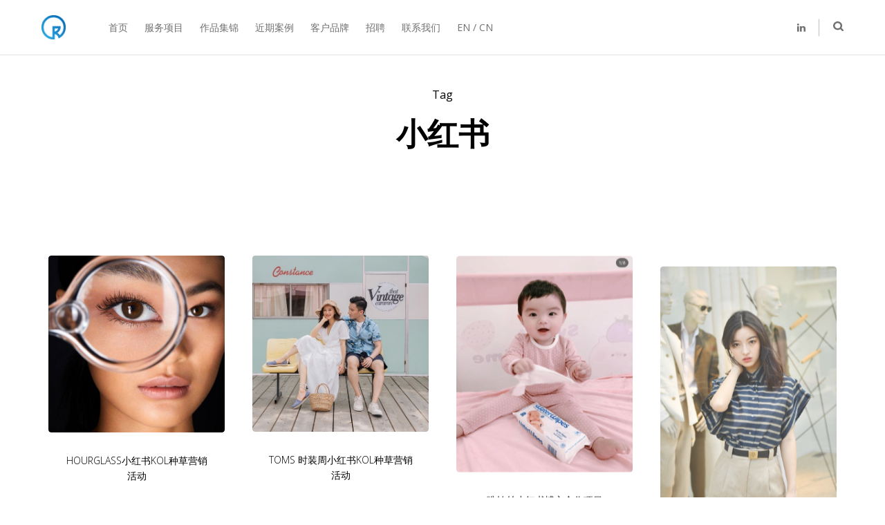

--- FILE ---
content_type: text/html; charset=UTF-8
request_url: https://cn.resonancedigital.com/tag/red/
body_size: 15047
content:
<!DOCTYPE html>
<html lang="en-US">
<head>
<meta charset="UTF-8">
<meta name="viewport" content="width=device-width, initial-scale=1">
<link rel="profile" href="http://gmpg.org/xfn/11">

<title>小红书 &#8211; Resonance China</title>
                        <script>
                            /* You can add more configuration options to webfontloader by previously defining the WebFontConfig with your options */
                            if ( typeof WebFontConfig === "undefined" ) {
                                WebFontConfig = new Object();
                            }
                            WebFontConfig['google'] = {families: ['Open+Sans:300,400,600,700,800,300italic,400italic,600italic,700italic,800italic', 'Playfair+Display:400,700,900,400italic,700italic,900italic', 'Droid+Sans:400,700&subset=latin']};

                            (function() {
                                var wf = document.createElement( 'script' );
                                wf.src = 'https://ajax.proxy.ustclug.org/ajax/libs/webfont/1.5.3/webfont.js';
                                wf.type = 'text/javascript';
                                wf.async = 'true';
                                var s = document.getElementsByTagName( 'script' )[0];
                                s.parentNode.insertBefore( wf, s );
                            })();
                        </script>
                        <meta name='robots' content='max-image-preview:large' />
<link href='https://fonts.gstatic.com' crossorigin rel='preconnect' />
<link rel="alternate" type="application/rss+xml" title="Resonance China &raquo; Feed" href="https://cn.resonancedigital.com/feed/" />
<link rel="alternate" type="application/rss+xml" title="Resonance China &raquo; Comments Feed" href="https://cn.resonancedigital.com/comments/feed/" />
<link rel="alternate" type="application/rss+xml" title="Resonance China &raquo; 小红书 Tag Feed" href="https://cn.resonancedigital.com/tag/red/feed/" />
<style id='wp-img-auto-sizes-contain-inline-css' type='text/css'>
img:is([sizes=auto i],[sizes^="auto," i]){contain-intrinsic-size:3000px 1500px}
/*# sourceURL=wp-img-auto-sizes-contain-inline-css */
</style>
<style id='wp-emoji-styles-inline-css' type='text/css'>

	img.wp-smiley, img.emoji {
		display: inline !important;
		border: none !important;
		box-shadow: none !important;
		height: 1em !important;
		width: 1em !important;
		margin: 0 0.07em !important;
		vertical-align: -0.1em !important;
		background: none !important;
		padding: 0 !important;
	}
/*# sourceURL=wp-emoji-styles-inline-css */
</style>
<style id='wp-block-library-inline-css' type='text/css'>
:root{--wp-block-synced-color:#7a00df;--wp-block-synced-color--rgb:122,0,223;--wp-bound-block-color:var(--wp-block-synced-color);--wp-editor-canvas-background:#ddd;--wp-admin-theme-color:#007cba;--wp-admin-theme-color--rgb:0,124,186;--wp-admin-theme-color-darker-10:#006ba1;--wp-admin-theme-color-darker-10--rgb:0,107,160.5;--wp-admin-theme-color-darker-20:#005a87;--wp-admin-theme-color-darker-20--rgb:0,90,135;--wp-admin-border-width-focus:2px}@media (min-resolution:192dpi){:root{--wp-admin-border-width-focus:1.5px}}.wp-element-button{cursor:pointer}:root .has-very-light-gray-background-color{background-color:#eee}:root .has-very-dark-gray-background-color{background-color:#313131}:root .has-very-light-gray-color{color:#eee}:root .has-very-dark-gray-color{color:#313131}:root .has-vivid-green-cyan-to-vivid-cyan-blue-gradient-background{background:linear-gradient(135deg,#00d084,#0693e3)}:root .has-purple-crush-gradient-background{background:linear-gradient(135deg,#34e2e4,#4721fb 50%,#ab1dfe)}:root .has-hazy-dawn-gradient-background{background:linear-gradient(135deg,#faaca8,#dad0ec)}:root .has-subdued-olive-gradient-background{background:linear-gradient(135deg,#fafae1,#67a671)}:root .has-atomic-cream-gradient-background{background:linear-gradient(135deg,#fdd79a,#004a59)}:root .has-nightshade-gradient-background{background:linear-gradient(135deg,#330968,#31cdcf)}:root .has-midnight-gradient-background{background:linear-gradient(135deg,#020381,#2874fc)}:root{--wp--preset--font-size--normal:16px;--wp--preset--font-size--huge:42px}.has-regular-font-size{font-size:1em}.has-larger-font-size{font-size:2.625em}.has-normal-font-size{font-size:var(--wp--preset--font-size--normal)}.has-huge-font-size{font-size:var(--wp--preset--font-size--huge)}.has-text-align-center{text-align:center}.has-text-align-left{text-align:left}.has-text-align-right{text-align:right}.has-fit-text{white-space:nowrap!important}#end-resizable-editor-section{display:none}.aligncenter{clear:both}.items-justified-left{justify-content:flex-start}.items-justified-center{justify-content:center}.items-justified-right{justify-content:flex-end}.items-justified-space-between{justify-content:space-between}.screen-reader-text{border:0;clip-path:inset(50%);height:1px;margin:-1px;overflow:hidden;padding:0;position:absolute;width:1px;word-wrap:normal!important}.screen-reader-text:focus{background-color:#ddd;clip-path:none;color:#444;display:block;font-size:1em;height:auto;left:5px;line-height:normal;padding:15px 23px 14px;text-decoration:none;top:5px;width:auto;z-index:100000}html :where(.has-border-color){border-style:solid}html :where([style*=border-top-color]){border-top-style:solid}html :where([style*=border-right-color]){border-right-style:solid}html :where([style*=border-bottom-color]){border-bottom-style:solid}html :where([style*=border-left-color]){border-left-style:solid}html :where([style*=border-width]){border-style:solid}html :where([style*=border-top-width]){border-top-style:solid}html :where([style*=border-right-width]){border-right-style:solid}html :where([style*=border-bottom-width]){border-bottom-style:solid}html :where([style*=border-left-width]){border-left-style:solid}html :where(img[class*=wp-image-]){height:auto;max-width:100%}:where(figure){margin:0 0 1em}html :where(.is-position-sticky){--wp-admin--admin-bar--position-offset:var(--wp-admin--admin-bar--height,0px)}@media screen and (max-width:600px){html :where(.is-position-sticky){--wp-admin--admin-bar--position-offset:0px}}

/*# sourceURL=wp-block-library-inline-css */
</style><style id='global-styles-inline-css' type='text/css'>
:root{--wp--preset--aspect-ratio--square: 1;--wp--preset--aspect-ratio--4-3: 4/3;--wp--preset--aspect-ratio--3-4: 3/4;--wp--preset--aspect-ratio--3-2: 3/2;--wp--preset--aspect-ratio--2-3: 2/3;--wp--preset--aspect-ratio--16-9: 16/9;--wp--preset--aspect-ratio--9-16: 9/16;--wp--preset--color--black: #000000;--wp--preset--color--cyan-bluish-gray: #abb8c3;--wp--preset--color--white: #ffffff;--wp--preset--color--pale-pink: #f78da7;--wp--preset--color--vivid-red: #cf2e2e;--wp--preset--color--luminous-vivid-orange: #ff6900;--wp--preset--color--luminous-vivid-amber: #fcb900;--wp--preset--color--light-green-cyan: #7bdcb5;--wp--preset--color--vivid-green-cyan: #00d084;--wp--preset--color--pale-cyan-blue: #8ed1fc;--wp--preset--color--vivid-cyan-blue: #0693e3;--wp--preset--color--vivid-purple: #9b51e0;--wp--preset--gradient--vivid-cyan-blue-to-vivid-purple: linear-gradient(135deg,rgb(6,147,227) 0%,rgb(155,81,224) 100%);--wp--preset--gradient--light-green-cyan-to-vivid-green-cyan: linear-gradient(135deg,rgb(122,220,180) 0%,rgb(0,208,130) 100%);--wp--preset--gradient--luminous-vivid-amber-to-luminous-vivid-orange: linear-gradient(135deg,rgb(252,185,0) 0%,rgb(255,105,0) 100%);--wp--preset--gradient--luminous-vivid-orange-to-vivid-red: linear-gradient(135deg,rgb(255,105,0) 0%,rgb(207,46,46) 100%);--wp--preset--gradient--very-light-gray-to-cyan-bluish-gray: linear-gradient(135deg,rgb(238,238,238) 0%,rgb(169,184,195) 100%);--wp--preset--gradient--cool-to-warm-spectrum: linear-gradient(135deg,rgb(74,234,220) 0%,rgb(151,120,209) 20%,rgb(207,42,186) 40%,rgb(238,44,130) 60%,rgb(251,105,98) 80%,rgb(254,248,76) 100%);--wp--preset--gradient--blush-light-purple: linear-gradient(135deg,rgb(255,206,236) 0%,rgb(152,150,240) 100%);--wp--preset--gradient--blush-bordeaux: linear-gradient(135deg,rgb(254,205,165) 0%,rgb(254,45,45) 50%,rgb(107,0,62) 100%);--wp--preset--gradient--luminous-dusk: linear-gradient(135deg,rgb(255,203,112) 0%,rgb(199,81,192) 50%,rgb(65,88,208) 100%);--wp--preset--gradient--pale-ocean: linear-gradient(135deg,rgb(255,245,203) 0%,rgb(182,227,212) 50%,rgb(51,167,181) 100%);--wp--preset--gradient--electric-grass: linear-gradient(135deg,rgb(202,248,128) 0%,rgb(113,206,126) 100%);--wp--preset--gradient--midnight: linear-gradient(135deg,rgb(2,3,129) 0%,rgb(40,116,252) 100%);--wp--preset--font-size--small: 13px;--wp--preset--font-size--medium: 20px;--wp--preset--font-size--large: 36px;--wp--preset--font-size--x-large: 42px;--wp--preset--spacing--20: 0.44rem;--wp--preset--spacing--30: 0.67rem;--wp--preset--spacing--40: 1rem;--wp--preset--spacing--50: 1.5rem;--wp--preset--spacing--60: 2.25rem;--wp--preset--spacing--70: 3.38rem;--wp--preset--spacing--80: 5.06rem;--wp--preset--shadow--natural: 6px 6px 9px rgba(0, 0, 0, 0.2);--wp--preset--shadow--deep: 12px 12px 50px rgba(0, 0, 0, 0.4);--wp--preset--shadow--sharp: 6px 6px 0px rgba(0, 0, 0, 0.2);--wp--preset--shadow--outlined: 6px 6px 0px -3px rgb(255, 255, 255), 6px 6px rgb(0, 0, 0);--wp--preset--shadow--crisp: 6px 6px 0px rgb(0, 0, 0);}:where(.is-layout-flex){gap: 0.5em;}:where(.is-layout-grid){gap: 0.5em;}body .is-layout-flex{display: flex;}.is-layout-flex{flex-wrap: wrap;align-items: center;}.is-layout-flex > :is(*, div){margin: 0;}body .is-layout-grid{display: grid;}.is-layout-grid > :is(*, div){margin: 0;}:where(.wp-block-columns.is-layout-flex){gap: 2em;}:where(.wp-block-columns.is-layout-grid){gap: 2em;}:where(.wp-block-post-template.is-layout-flex){gap: 1.25em;}:where(.wp-block-post-template.is-layout-grid){gap: 1.25em;}.has-black-color{color: var(--wp--preset--color--black) !important;}.has-cyan-bluish-gray-color{color: var(--wp--preset--color--cyan-bluish-gray) !important;}.has-white-color{color: var(--wp--preset--color--white) !important;}.has-pale-pink-color{color: var(--wp--preset--color--pale-pink) !important;}.has-vivid-red-color{color: var(--wp--preset--color--vivid-red) !important;}.has-luminous-vivid-orange-color{color: var(--wp--preset--color--luminous-vivid-orange) !important;}.has-luminous-vivid-amber-color{color: var(--wp--preset--color--luminous-vivid-amber) !important;}.has-light-green-cyan-color{color: var(--wp--preset--color--light-green-cyan) !important;}.has-vivid-green-cyan-color{color: var(--wp--preset--color--vivid-green-cyan) !important;}.has-pale-cyan-blue-color{color: var(--wp--preset--color--pale-cyan-blue) !important;}.has-vivid-cyan-blue-color{color: var(--wp--preset--color--vivid-cyan-blue) !important;}.has-vivid-purple-color{color: var(--wp--preset--color--vivid-purple) !important;}.has-black-background-color{background-color: var(--wp--preset--color--black) !important;}.has-cyan-bluish-gray-background-color{background-color: var(--wp--preset--color--cyan-bluish-gray) !important;}.has-white-background-color{background-color: var(--wp--preset--color--white) !important;}.has-pale-pink-background-color{background-color: var(--wp--preset--color--pale-pink) !important;}.has-vivid-red-background-color{background-color: var(--wp--preset--color--vivid-red) !important;}.has-luminous-vivid-orange-background-color{background-color: var(--wp--preset--color--luminous-vivid-orange) !important;}.has-luminous-vivid-amber-background-color{background-color: var(--wp--preset--color--luminous-vivid-amber) !important;}.has-light-green-cyan-background-color{background-color: var(--wp--preset--color--light-green-cyan) !important;}.has-vivid-green-cyan-background-color{background-color: var(--wp--preset--color--vivid-green-cyan) !important;}.has-pale-cyan-blue-background-color{background-color: var(--wp--preset--color--pale-cyan-blue) !important;}.has-vivid-cyan-blue-background-color{background-color: var(--wp--preset--color--vivid-cyan-blue) !important;}.has-vivid-purple-background-color{background-color: var(--wp--preset--color--vivid-purple) !important;}.has-black-border-color{border-color: var(--wp--preset--color--black) !important;}.has-cyan-bluish-gray-border-color{border-color: var(--wp--preset--color--cyan-bluish-gray) !important;}.has-white-border-color{border-color: var(--wp--preset--color--white) !important;}.has-pale-pink-border-color{border-color: var(--wp--preset--color--pale-pink) !important;}.has-vivid-red-border-color{border-color: var(--wp--preset--color--vivid-red) !important;}.has-luminous-vivid-orange-border-color{border-color: var(--wp--preset--color--luminous-vivid-orange) !important;}.has-luminous-vivid-amber-border-color{border-color: var(--wp--preset--color--luminous-vivid-amber) !important;}.has-light-green-cyan-border-color{border-color: var(--wp--preset--color--light-green-cyan) !important;}.has-vivid-green-cyan-border-color{border-color: var(--wp--preset--color--vivid-green-cyan) !important;}.has-pale-cyan-blue-border-color{border-color: var(--wp--preset--color--pale-cyan-blue) !important;}.has-vivid-cyan-blue-border-color{border-color: var(--wp--preset--color--vivid-cyan-blue) !important;}.has-vivid-purple-border-color{border-color: var(--wp--preset--color--vivid-purple) !important;}.has-vivid-cyan-blue-to-vivid-purple-gradient-background{background: var(--wp--preset--gradient--vivid-cyan-blue-to-vivid-purple) !important;}.has-light-green-cyan-to-vivid-green-cyan-gradient-background{background: var(--wp--preset--gradient--light-green-cyan-to-vivid-green-cyan) !important;}.has-luminous-vivid-amber-to-luminous-vivid-orange-gradient-background{background: var(--wp--preset--gradient--luminous-vivid-amber-to-luminous-vivid-orange) !important;}.has-luminous-vivid-orange-to-vivid-red-gradient-background{background: var(--wp--preset--gradient--luminous-vivid-orange-to-vivid-red) !important;}.has-very-light-gray-to-cyan-bluish-gray-gradient-background{background: var(--wp--preset--gradient--very-light-gray-to-cyan-bluish-gray) !important;}.has-cool-to-warm-spectrum-gradient-background{background: var(--wp--preset--gradient--cool-to-warm-spectrum) !important;}.has-blush-light-purple-gradient-background{background: var(--wp--preset--gradient--blush-light-purple) !important;}.has-blush-bordeaux-gradient-background{background: var(--wp--preset--gradient--blush-bordeaux) !important;}.has-luminous-dusk-gradient-background{background: var(--wp--preset--gradient--luminous-dusk) !important;}.has-pale-ocean-gradient-background{background: var(--wp--preset--gradient--pale-ocean) !important;}.has-electric-grass-gradient-background{background: var(--wp--preset--gradient--electric-grass) !important;}.has-midnight-gradient-background{background: var(--wp--preset--gradient--midnight) !important;}.has-small-font-size{font-size: var(--wp--preset--font-size--small) !important;}.has-medium-font-size{font-size: var(--wp--preset--font-size--medium) !important;}.has-large-font-size{font-size: var(--wp--preset--font-size--large) !important;}.has-x-large-font-size{font-size: var(--wp--preset--font-size--x-large) !important;}
/*# sourceURL=global-styles-inline-css */
</style>

<style id='classic-theme-styles-inline-css' type='text/css'>
/*! This file is auto-generated */
.wp-block-button__link{color:#fff;background-color:#32373c;border-radius:9999px;box-shadow:none;text-decoration:none;padding:calc(.667em + 2px) calc(1.333em + 2px);font-size:1.125em}.wp-block-file__button{background:#32373c;color:#fff;text-decoration:none}
/*# sourceURL=/wp-includes/css/classic-themes.min.css */
</style>
<link rel='stylesheet' id='mc4wp-form-themes-css' href='https://cn.resonancedigital.com/wp-content/plugins/mailchimp-for-wp/assets/css/form-themes.css?ver=4.9.21' type='text/css' media='all' />
<link rel='stylesheet' id='vim-style-css' href='https://cn.resonancedigital.com/wp-content/themes/vim/style.css?ver=2.0.13' type='text/css' media='all' />
<style id='vim-style-inline-css' type='text/css'>

					body[data-page-transitions="true"] #page-loading-screen[data-effect="regular"],
			body[data-page-transitions="true"] #page-loading-screen[data-effect="slide"][data-method="ajax"],
			body[data-page-transitions="true"] #page-loading-screen[data-effect="regular"] .loading-icon{display:block; opacity:1}

			#page-loading-screen {
				width: 100%;
				height: 100%;
				position: fixed;
				top: 0;
				left: 0;
				display: none;
				z-index: 1000000000
			}

			#page-loading-screen, #page-loading-screen .reveal-1, html:not(.page-trans-loaded) {
				background-color: #d6d4d4			}
							.loading-icon .loader-icon .bar{ border-color:#008ee0; }
				.loading-icon .loader-icon .bar:after{ background:#008ee0; }
				
	
/*# sourceURL=vim-style-inline-css */
</style>
<link rel='stylesheet' id='js_composer_front-css' href='https://cn.resonancedigital.com/wp-content/plugins/js_composer/assets/css/js_composer.min.css?ver=6.7.0' type='text/css' media='all' />
<link rel='stylesheet' id='smartmenus-css' href='https://cn.resonancedigital.com/wp-content/themes/vim/assets/vendor/smartmenus/css/sm-core-css.css?ver=2.0.13' type='text/css' media='all' />
<link rel='stylesheet' id='smartmenus-sm-css' href='https://cn.resonancedigital.com/wp-content/themes/vim/assets/vendor/smartmenus/css/sm-view.css?ver=2.0.13' type='text/css' media='all' />
<link rel='stylesheet' id='isotope-css-css' href='https://cn.resonancedigital.com/wp-content/plugins/js_composer/assets/css/lib/isotope.min.css?ver=6.7.0' type='text/css' media='all' />
<link rel='stylesheet' id='lightgallery-css' href='https://cn.resonancedigital.com/wp-content/themes/vim/assets/vendor/lightgallery/css/lightgallery.min.css?ver=2.0.13' type='text/css' media='all' />
<link rel='stylesheet' id='owl-carousel-css' href='https://cn.resonancedigital.com/wp-content/themes/vim/assets/vendor/owl-carousel/assets/owl.carousel.css?ver=2.0.13' type='text/css' media='all' />
<link rel='stylesheet' id='flickity-css' href='https://cn.resonancedigital.com/wp-content/themes/vim/assets/vendor/flickity/flickity.css?ver=2.0.13' type='text/css' media='all' />
<link rel='stylesheet' id='trackpad-scroll-emulator-css' href='https://cn.resonancedigital.com/wp-content/themes/vim/assets/vendor/trackpad-scroll-emulator/trackpad-scroll-emulator.css?ver=2.0.13' type='text/css' media='all' />
<link rel='stylesheet' id='vim-main-css' href='https://cn.resonancedigital.com/wp-content/themes/vim/assets/css/main.css?ver=2.0.13' type='text/css' media='all' />
<style id='vim-main-inline-css' type='text/css'>
@font-face{font-family:"Blur Medium";src:url("//puzzlerbox.com/pb/wp-content/uploads/2019/03/BlurMedium.woff") format("woff"),url("//puzzlerbox.com/pb/wp-content/uploads/2019/03/BlurMedium.woff2") format("woff2");font-weight: normal;font-style: normal;}                @media only screen and (min-width: 992px){
    	        }

                .search_container.style1 {
            top: 70px;
        }
        
        
		
        
                
		
				@media screen and (max-width: 992px) {
			#mobile-header #mobile-logo .logo-holder {
				height: 20px;
			}
		}
		
				@media screen and (max-width: 992px) {
			body:not(.header-mobile-regular) .header-top-spacing {
				height: 60px;
			}
		}
		                    @media screen and (min-width: 992px) {
            .header-top-spacing {
                height: 80px;
            }
            }
        
		
		
				.blog-archive.blog-hover-overlay article.hentry .title-wrapper .post-featured-img:before {
            background-color: rgba(8,63,113,0.36) !important;
		}
		
    	
					.single_post-title {
				position: relative;
							}
		
	
        .single_post-title .title_area-wrap {
            min-height: 200px;
        }

        
					#bottom-bar .site-footer-bar-area {
				opacity: 0.8			}
			#bottom-bar:hover .site-footer-bar-area {
				opacity: 1
			}
						body.header-type-classic #header .vim-social-networks .vim-social-network-icon {
				font-size: 14px			}
			@media screen and (min-width: 767px) {
    .custom_column_1 {
        width: auto;
        max-width: 450px;
    }
}

@media screen and (min-width: 992px) {
    .custom_row_2 {
        height: 100%;
        background: linear-gradient(90deg, #083F71 50%, white 50%);
    }
}


@media screen and (min-width: 992px) {
    .custom_row_agency {
        height: 100%;
        background: linear-gradient(90deg, #2175d7 20%, rgba(255, 255, 255, 0) 80%);
    }
}

@media screen and (min-width: 992px) {
    .custom_row_about {
        height: 100%;
        background: linear-gradient(90deg,  #2175d7 20%, rgba(215, 44, 44, 0) 20%, rgba(215, 44, 44, 0) 80%);
    }
}


body.page-id-11 .rdy-title_slider_link {
    text-shadow: 0px 1px 3px rgba(0,0,0,.4)
}

body.page-id-4 .widget-wrapper {
    display: none;
}


@media screen and (min-width: 992px) {
    .custom_row_agency {
        height: 100%;
        background: linear-gradient(90deg, white 50%, rgba(255, 255, 255, 0) 50%);
    }
}

@media screen and (min-width: 992px) {
    .custom_row_3 {
        height: 100%;
        background: linear-gradient(90deg, #f1f1f1 80%, white 20%);
    }
}

@media screen and (min-width: 992px) {
    .custom_row_4 {
        height: 100%;
        background: linear-gradient(90deg, #f1f1f1 80%, white 20%);
    }
}


@media screen and (min-width: 992px) {
    .custom_row_lawyer_01 {
        height: 100%;
        background: linear-gradient(90deg, white 65%, #f1f1f1 65%);
    }
}

@media screen and (min-width: 992px) {
    .custom_row_lawyer_02 {
        height: 100%;
        background: linear-gradient(90deg, white 15%,  #f1f1f1 15%);
    }
}


@media screen and (min-width: 992px) {
    .custom_row_arch {
        height: 100%;
        background: linear-gradient(90deg,  #f2f2f2 15%, #f8f8f8 15%, #f8f8f8 50%, white 50%);
    }
}


@media screen and (min-width: 992px) {
    .custom_bg_yoga {
        height: 100%;
        background: linear-gradient(90deg,  #f7e7de 80%, white 20%);
    }
}


@media screen and (min-width: 992px) {
    .custom_bg_minimal {
        height: 100%;
        background: linear-gradient(90deg,  #f17b21 20%, rgba(215, 44, 44, 0) 20%, rgba(215, 44, 44, 0) 80%);
    }
}


.custom_heading_1.vc_custom_heading span.line .blast {
    line-height: 110%;
}



@media screen and (min-width: 992px) {
    .pm_top .grid-item:nth-child(2) .gallery-item-inner {
        margin-top: 110px;
    }
}

.live_bg .row-canvas {
    opacity: .45;
}

.tablepress-id-1 th,
.tablepress-id-1 td {
    background-color: transparent !important;

}


#video_shadow {
    -webkit-box-shadow: 0px 39px 64px -37px rgba(0,0,0,0.75);
    box-shadow: 0px 39px 64px -37px rgba(0,0,0,0.75);
    line-height: 0;
}

.home_portfolio .gallery-item-inner {
    overflow: visible;
}

.home_portfolio .gallery-item-inner .gallery-bg-wrap {
    -webkit-box-shadow: 0px 4px 8px  rgba(0,0,0,0.15);
    box-shadow:0px 4px 8px  rgba(0,0,0,0.15);
}

.page-id-21067 #section-project .gallery-item-inner, 
.page-id-21067 .section-portfolio .gallery-item-inner {
    overflow: visible;   
}

.page-id-21067 #section-project .gallery-bg-wrap, 
.page-id-21067 .section-portfolio .gallery-bg-wrap {
    box-shadow: 0 2px 4px rgba(0,0,0,0.4);
}

.page-id-21067 .rdy-portfolio-container .gallery-item-desc-inner {
    text-align: center !important;
}

.page-id-335 #header .elements-container {
    margin-left: 20px;
}

body.menu-active-items.page-id-3298 .site-header:not(.color-scheme-dark):not(.color-scheme-light) .menu > li > a:hover,
body.menu-active-items.page-id-3298 .site-header:not(.color-scheme-dark):not(.color-scheme-light) .menu > li.current-menu-ancestor > a {
    color: #fff;
}

body.page-id-11 .rdy-title_slider_link {
    text-shadow: 0px 1px 3px rgba(0,0,0,.4)
}

body.page-id-4 .widget-wrapper {
    display: none;
}

.blog-archive article .entry-meta {
  display: none
}

.lg-sub-html {
    display: none !important
}

.rdy_latest_post .post-wrapper h1.entry-title {
    font-size: 18px !important;
    line-height: 1.2!important;
    color: #fff;
}


.pull-right {
  float: right
}
.blog-archive article.hentry .entry-content .excerpt {
    display: none
}

.blog-archive article.hentry .entry-header .posted-on {
display:none !important
}
	
	
/*# sourceURL=vim-main-inline-css */
</style>
<link rel='stylesheet' id='vim-animated-css' href='https://cn.resonancedigital.com/wp-content/themes/vim/assets/vendor/animate.css?ver=2.0.13' type='text/css' media='all' />
<link rel='stylesheet' id='font-awesome-4-css' href='https://cn.resonancedigital.com/wp-content/themes/vim/assets/vendor/fa/css/font-awesome.min.css?ver=2.0.13' type='text/css' media='all' />
<link rel='stylesheet' id='vim-custom.less-css' href='https://cn.resonancedigital.com/wp-content/uploads/wp-less/vim/assets/css/custom-fba78bb60b.css?ver=2.0.13' type='text/css' media='all' />
<script type="text/javascript" src="https://cn.resonancedigital.com/wp-includes/js/jquery/jquery.min.js?ver=3.7.1" id="jquery-core-js"></script>
<script type="text/javascript" src="https://cn.resonancedigital.com/wp-includes/js/jquery/jquery-migrate.min.js?ver=3.4.1" id="jquery-migrate-js"></script>
<script type="text/javascript" src="https://cn.resonancedigital.com/wp-content/themes/vim/assets/vendor/waypoints/jquery.waypoints.min.js?ver=6.9" id="waypoints-js"></script>
<script type="text/javascript" src="https://cn.resonancedigital.com/wp-content/themes/vim/assets/vendor/lightgallery/js/lightgallery.min.js?ver=6.9" id="lightgallery-js"></script>
<script type="text/javascript" src="https://cn.resonancedigital.com/wp-content/themes/vim/assets/vendor/lightgallery/js/lg-fullscreen.min.js?ver=6.9" id="lg-fullscreen-js"></script>
<script type="text/javascript" src="https://cn.resonancedigital.com/wp-content/themes/vim/assets/vendor/lightgallery/js/lg-video.min.js?ver=6.9" id="lg-video-js"></script>
<script type="text/javascript" src="https://cn.resonancedigital.com/wp-content/themes/vim/assets/vendor/lightgallery/js/lg-thumbnail.min.js?ver=6.9" id="lg-thumbnail-js"></script>
<script type="text/javascript" src="https://cn.resonancedigital.com/wp-content/themes/vim/assets/vendor/greensock/TweenMax.min.js?ver=2.0.13" id="TweenMax-js"></script>
<script type="text/javascript" src="https://cn.resonancedigital.com/wp-content/themes/vim/assets/vendor/greensock/TweenLite.min.js?ver=2.0.13" id="TweenLite-js"></script>
<script type="text/javascript" src="https://cn.resonancedigital.com/wp-content/themes/vim/assets/vendor/greensock/plugins/CSSPlugin.min.js?ver=2.0.13" id="CSSPlugin-js"></script>
<script type="text/javascript" src="https://cn.resonancedigital.com/wp-content/themes/vim/assets/vendor/greensock/plugins/ScrollToPlugin.min.js?ver=2.0.13" id="ScrollToPlugin-js"></script>
<script type="text/javascript" src="https://cn.resonancedigital.com/wp-content/themes/vim/assets/vendor/greensock/plugins/BezierPlugin.min.js?ver=2.0.13" id="BezierPlugin-js"></script>
<script type="text/javascript" src="https://cn.resonancedigital.com/wp-content/themes/vim/assets/vendor/royalslider/jquery.royalslider.min.js?ver=2.0.13" id="jquery.royalslider-js"></script>
<script type="text/javascript" src="https://cn.resonancedigital.com/wp-content/themes/vim/assets/vendor/flickity/flickity.pkgd.min.js?ver=2.0.13" id="flickity-js"></script>
<script type="text/javascript" src="https://cn.resonancedigital.com/wp-content/themes/vim/assets/vendor/trackpad-scroll-emulator/jquery.trackpad-scroll-emulator.min.js?ver=2.0.13" id="trackpad-scroll-emulator-js"></script>
<link rel="EditURI" type="application/rsd+xml" title="RSD" href="https://cn.resonancedigital.com/xmlrpc.php?rsd" />
<meta name="generator" content="WordPress 6.9" />
<meta name="generator" content="Powered by WPBakery Page Builder - drag and drop page builder for WordPress."/>
<link rel="icon" href="https://cn.resonancedigital.com/wp-content/uploads/2020/02/cropped-resonancelogo_blue-1-150x150.png" sizes="32x32" />
<link rel="icon" href="https://cn.resonancedigital.com/wp-content/uploads/2020/02/cropped-resonancelogo_blue-1-300x300.png" sizes="192x192" />
<link rel="apple-touch-icon" href="https://cn.resonancedigital.com/wp-content/uploads/2020/02/cropped-resonancelogo_blue-1-300x300.png" />
<meta name="msapplication-TileImage" content="https://cn.resonancedigital.com/wp-content/uploads/2020/02/cropped-resonancelogo_blue-1-300x300.png" />
		<style type="text/css" id="wp-custom-css">
			.main-content article,
.main-content article footer.entry-footer {
    margin: 0;
}		</style>
		<style type="text/css" title="dynamic-css" class="options-output">.site-footer .footer-wrapper{padding-top:80px;padding-bottom:80px;}.wpb_text_column .dropcap{padding-top:0;padding-right:10px;padding-bottom:0;padding-left:0;}</style><noscript><style> .wpb_animate_when_almost_visible { opacity: 1; }</style></noscript></head>

<body class="archive tag tag-red tag-90 wp-theme-vim hfeed header-type-classic color-scheme-light header-behaviour-slideup header-items-align-left logo-dark menu-link_behavior--slide_through footer-link_behavior--mark_left header-mobile-scheme-light header-mobile-regular header-mobile-animation-slideleft blog-archive-layout-style3 blog-masonry-gap-20 blog-masonry-align-center blog-title_style-animation1 lightbox-light wpb-js-composer js-comp-ver-6.7.0 vc_responsive"  data-page-transitions="true" >

<div id="page" class="site">

	








<header id="header" class="site-header color-scheme-light with-bottomline behaviour-slideup visible menu-link_behavior--slide_through" >
	<div class="container-root container-fluid">
		<div class="row">
			<div class="col-md-12 menu-container">

				<div class="logo_wrapper col-lg-0">
    <div class="main_logo">
					<a href="https://cn.resonancedigital.com/" id="logo" class="main-logo">
				<div class="logo-holder">
					<img class="back-logo preload-me" alt="Resonance China" src="https://cn.resonancedigital.com/wp-content/uploads/2020/02/resonancelogo_blue.png" srcset="https://cn.resonancedigital.com/wp-content/uploads/2020/02/resonancelogo_blue.png 1x"  /><img class="starting-logo dark-version preload-me" alt="Resonance China" src="https://cn.resonancedigital.com/wp-content/uploads/2020/02/resonancelogo_blue.png" srcset="https://cn.resonancedigital.com/wp-content/uploads/2020/02/resonancelogo_blue.png 1x"  /><img class="starting-logo light-version preload-me" alt="Resonance China" src="https://cn.resonancedigital.com/wp-content/uploads/2020/02/resonancelogo_white.png" srcset="https://cn.resonancedigital.com/wp-content/uploads/2020/02/resonancelogo_white.png 1x"  />				</div>
			</a>
			
    </div>
</div>
				<div class="menu_items col-md-12 col-lg-12">
					<nav id="site-navigation" class="main-navigation">
						<ul id="primary-menu" class="header-menu menu smart-menu sm sm-view with_v_divider"><li id="menu-item-24643" class="menu-item menu-item-type-post_type menu-item-object-page menu-item-home menu-item-24643"><a class="menu-item-link" href="https://cn.resonancedigital.com/"><span class="item">首页</span></a></li>
<li id="menu-item-24654" class="menu-item menu-item-type-custom menu-item-object-custom menu-item-home menu-item-24654"><a class="menu-item-link" href="https://cn.resonancedigital.com/#services"><span class="item">服务项目</span></a></li>
<li id="menu-item-24652" class="menu-item menu-item-type-custom menu-item-object-custom menu-item-home menu-item-24652"><a class="menu-item-link" href="https://cn.resonancedigital.com/#portfolio"><span class="item">作品集锦</span></a></li>
<li id="menu-item-24642" class="menu-item menu-item-type-post_type menu-item-object-page current_page_parent menu-item-24642"><a class="menu-item-link" href="https://cn.resonancedigital.com/work/"><span class="item">近期案例</span></a></li>
<li id="menu-item-24688" class="menu-item menu-item-type-custom menu-item-object-custom menu-item-home menu-item-24688"><a class="menu-item-link" href="https://cn.resonancedigital.com/#clients"><span class="item">客户品牌</span></a></li>
<li id="menu-item-24647" class="menu-item menu-item-type-custom menu-item-object-custom menu-item-home menu-item-24647"><a class="menu-item-link" href="https://cn.resonancedigital.com/#careers"><span class="item">招聘</span></a></li>
<li id="menu-item-24653" class="menu-item menu-item-type-custom menu-item-object-custom menu-item-home menu-item-24653"><a class="menu-item-link" href="https://cn.resonancedigital.com/#contact"><span class="item">联系我们</span></a></li>
<li id="menu-item-27626" class="menu-item menu-item-type-custom menu-item-object-custom menu-item-27626"><a class="menu-item-link" href="https://resonancedigital.com/"><span class="item">EN / CN</span></a></li>
</ul>					</nav><!-- #site-navigation -->
				</div>

				    <div class="elements vertical-top col-lg-0 with-divider">
        <div class="elements-container">
	        <div class="vim-social-networks"><div class="vim-social-networks-wrapper"><a  class="vim-social-network-icon no-animation vim-linkedin" href="https://www.linkedin.com/company/resonance-china/" target="_blank"><i class="fa fa-linkedin"></i></a></div></div>        </div>
    </div>
	    <div class="elements element-search vertical-top col-lg-0">
        <div class="elements-container">
            <a href="#" id="header-search__button">
                <svg version="1.1" xmlns="http://www.w3.org/2000/svg"
                     xmlns:xlink="http://www.w3.org/1999/xlink" x="0px" y="0px"
                     width="14.672px" height="14.393px" viewBox="-10.634 9.871 14.672 14.393"
                     enable-background="new -10.634 9.871 14.672 14.393"
                     xml:space="preserve">
				<path d="M3.686,22.215l-2.547-2.547c0.654-1.025,0.998-2.196,0.998-3.41c0-3.521-2.864-6.387-6.385-6.387
					c-3.521,0-6.386,2.865-6.386,6.387c0,3.521,2.865,6.385,6.386,6.385c1.346,0,2.66-0.431,3.747-1.222l2.493,2.494
					c0.228,0.225,0.528,0.349,0.847,0.349c0.32,0,0.621-0.125,0.848-0.352s0.352-0.528,0.352-0.849S3.913,22.442,3.686,22.215z
					 M-4.249,12.272c2.198,0,3.986,1.788,3.986,3.986c0,2.197-1.788,3.984-3.986,3.984s-3.985-1.787-3.985-3.984
					C-8.234,14.06-6.447,12.272-4.249,12.272z"/>
			    </svg>
            </a>

	                        <div class="search_container style1">
                    <form method="get" class="search__form search-form" action="https://cn.resonancedigital.com/">
                        <input type="search" class="search-field search__input" placeholder="Search&hellip;" value="" name="s">
                    </form>
                </div><!-- /search -->
	        
        </div>
    </div>
	
			</div>
		</div>
	</div>
</header><!-- #masthead -->

<div id="mobile-header" class="">
	<div id="mobile-logo">			<a href="https://cn.resonancedigital.com/" class="main-logo">
				<div class="logo-holder">
					<img class="back-logo preload-me" alt="Resonance China" src="https://cn.resonancedigital.com/wp-content/uploads/2020/02/resonancelogo_blue.png" srcset="https://cn.resonancedigital.com/wp-content/uploads/2020/02/resonancelogo_blue.png 1x"  /><img class="starting-logo dark-version preload-me" alt="Resonance China" src="https://cn.resonancedigital.com/wp-content/uploads/2020/02/resonancelogo_blue.png" srcset="https://cn.resonancedigital.com/wp-content/uploads/2020/02/resonancelogo_blue.png 1x"  /><img class="starting-logo light-version preload-me" alt="Resonance China" src="https://cn.resonancedigital.com/wp-content/uploads/2020/02/resonancelogo_white.png" srcset="https://cn.resonancedigital.com/wp-content/uploads/2020/02/resonancelogo_white.png 1x"  />				</div>
			</a>
			</div>
	<div class="hamburger">
		<span class="hamburger-box"></span>
	</div>
</div>

<div id="mobile-menu" data-menu-animation="slideleft" data-menu-items-cascade="1">
	<div class="close_arrow">
		<svg version="1.1"
				     x="0px" y="0px" width="309.543px"
				     height="226.207px" viewBox="142.868 233.432 309.543 226.207" enable-background="new 142.868 233.432 309.543 226.207"
				     xml:space="preserve">
		<g transform="translate(0,-952.36218)">
			<path d="M452.412,1298.897c0-2.755-1.666-6.413-3.355-8.188l-95.244-101.199c-4.447-4.597-11.65-5.13-16.836-0.464
				c-4.635,4.171-4.75,12.306-0.463,16.835l76.455,81.108H154.774c-6.576,0-11.906,5.33-11.906,11.906s5.33,11.906,11.906,11.906
				h258.194l-76.455,81.108c-4.285,4.529-3.982,12.465,0.465,16.836c4.693,4.614,12.455,4.203,16.834-0.465l95.244-101.199
				C451.853,1304.336,452.365,1301.693,452.412,1298.897L452.412,1298.897z"/>
		</g>
		</svg>
	</div>	<div class="container">
		<div class="row">

				<div class="wrapper">

					<ul id="menu-mobile" class="menu-mobile"><li class="menu-item menu-item-type-post_type menu-item-object-page menu-item-home menu-item-24643"><a class="menu-item-link" href="https://cn.resonancedigital.com/"><span class="item">首页</span></a></li>
<li class="menu-item menu-item-type-custom menu-item-object-custom menu-item-home menu-item-24654"><a class="menu-item-link" href="https://cn.resonancedigital.com/#services"><span class="item">服务项目</span></a></li>
<li class="menu-item menu-item-type-custom menu-item-object-custom menu-item-home menu-item-24652"><a class="menu-item-link" href="https://cn.resonancedigital.com/#portfolio"><span class="item">作品集锦</span></a></li>
<li class="menu-item menu-item-type-post_type menu-item-object-page current_page_parent menu-item-24642"><a class="menu-item-link" href="https://cn.resonancedigital.com/work/"><span class="item">近期案例</span></a></li>
<li class="menu-item menu-item-type-custom menu-item-object-custom menu-item-home menu-item-24688"><a class="menu-item-link" href="https://cn.resonancedigital.com/#clients"><span class="item">客户品牌</span></a></li>
<li class="menu-item menu-item-type-custom menu-item-object-custom menu-item-home menu-item-24647"><a class="menu-item-link" href="https://cn.resonancedigital.com/#careers"><span class="item">招聘</span></a></li>
<li class="menu-item menu-item-type-custom menu-item-object-custom menu-item-home menu-item-24653"><a class="menu-item-link" href="https://cn.resonancedigital.com/#contact"><span class="item">联系我们</span></a></li>
<li class="menu-item menu-item-type-custom menu-item-object-custom menu-item-27626"><a class="menu-item-link" href="https://resonancedigital.com/"><span class="item">EN / CN</span></a></li>
</ul>

					<div class="mobile_menu_side">

																	</div>
				</div>

		</div>
	</div>
</div>

<div id="page-loading-screen" data-effect="regular">
				<div class="loading-icon ">
			<div class="loader-icon">
							<div class="spinner">
								<div class="right-side"><div class="bar"></div></div><div class="left-side"><div class="bar"></div></div>
							</div>
							<div class="spinner color-2">
								<div class="right-side"><div class="bar"></div></div><div class="left-side"><div class="bar"></div></div>
							</div>
						</div>		</div>
	</div>


<div id="page-content-wrap">

<div class="header-top-spacing"></div>

        <div class="single_post-title align-center">
            <div class="container-root container">
                <div class="title_area-wrap">
                    <div class="title_area-inner">
						<h1 class="entry-title responsive-h5"><span class="page-t-title">Tag</span> <span>小红书</span></h1>                    </div>
                </div>
            </div>
        </div>
		<div class="header-spacing" style="height: 90px"></div>
	<div id="content" class="site-content">

	<div id="primary" class="content-area">

		<div class="container">
			<main id="main" class="site-main">
				
				<div class="row blog-row">
					<div class=" col-xs-12">

						<div class="blog-archive blog-hover-zoom blog-hover-cross blog-hover-overlay">
                            <div class="row iso-container" data-isotope-layout="masonry" data-items-animation="slideUpBigIn" data-items-animation-queue="1"                            >

								<article id="post-27644" class="isotope-item grid-item col-lg-3 col-md-4 col-sm-6 col-xs-12 do-animation post-27644 post type-post status-publish format-standard has-post-thumbnail hentry category-campaigns category-kol category-digital-social-media category-wechat category-weibo tag-mini-program tag-red tag-digital tag-ecommerce tag-social-media tag-campaigns">
    <div class="post-wrapper hentry">
	    
		<div class="title-wrapper">
			<a href="https://cn.resonancedigital.com/hourglass-red-kol-seeding-campaign/" class="img_link"><span class="post-featured-img">                        <span class="hover-element element-color-light">
							<svg version="1.1" xmlns="http://www.w3.org/2000/svg"
							     xmlns:xlink="http://www.w3.org/1999/xlink" x="0px" y="0px" width="100px" height="100px"
							     viewBox="0 0 100 100" enable-background="new -50 -50 50 50" xml:space="preserve">
								<rect x="50" y="0" fill="#FFFFFF" width="1" height="30"></rect>
								<rect x="70.0" y="50.0" fill="#FFFFFF" width="30" height="1"></rect>
								<rect x="50.0" y="70.0" fill="#FFFFFF" width="1" height="30"></rect>
								<rect x="0.0" y="50.0" fill="#FFFFFF" width="30" height="1"></rect>
							</svg>
						</span>
						<img width="557" height="560" src="https://cn.resonancedigital.com/wp-content/uploads/2020/08/resonance_hourglass-cosmetics.jpg" class="attachment-large size-large wp-post-image" alt="" decoding="async" fetchpriority="high" srcset="https://cn.resonancedigital.com/wp-content/uploads/2020/08/resonance_hourglass-cosmetics.jpg 557w, https://cn.resonancedigital.com/wp-content/uploads/2020/08/resonance_hourglass-cosmetics-298x300.jpg 298w, https://cn.resonancedigital.com/wp-content/uploads/2020/08/resonance_hourglass-cosmetics-150x150.jpg 150w" sizes="(max-width: 557px) 100vw, 557px" /></span></a><header class="entry-header">
	<span class="posted-on"><a href="https://cn.resonancedigital.com/hourglass-red-kol-seeding-campaign/" rel="bookmark"><time class="entry-date published" datetime="2021-11-09T04:05:19+00:00">November 9, 2021</time><time class="updated" datetime="2021-11-18T06:35:30+00:00">November 18, 2021</time></a></span><h2 class="entry-title"><a href="https://cn.resonancedigital.com/hourglass-red-kol-seeding-campaign/" rel="bookmark">Hourglass小红书KOL种草营销活动</a></h2></header>		</div>
		<div class="content-wrapper">

            			<div class="entry-content">
				<div class="excerpt">小红书是中国消费者寻求化妆品购买建议的首选渠道。为了提高Hourglass在小红书平台的知名度并吸引新的受众，Resonance 在该平台上建立了品牌官方账号，管理品牌内容并与小红书平台的顶流 KOL 进行持续产品种草营销，以宣传 Hourglasses 的最新产品。提供的服务: 数字化 社交媒体 小红书 关键意见领袖 ...</div>			</div>
            
					</div>

	</div>
</article>
<article id="post-27642" class="isotope-item grid-item col-lg-3 col-md-4 col-sm-6 col-xs-12 do-animation post-27642 post type-post status-publish format-standard has-post-thumbnail hentry category-campaigns category-kol category-digital-social-media category-wechat category-weibo tag-mini-program tag-red tag-digital tag-ecommerce tag-social-media tag-campaigns">
    <div class="post-wrapper hentry">
	    
		<div class="title-wrapper">
			<a href="https://cn.resonancedigital.com/toms-fashion-week-red-kol-seeding-camaign/" class="img_link"><span class="post-featured-img">                        <span class="hover-element element-color-light">
							<svg version="1.1" xmlns="http://www.w3.org/2000/svg"
							     xmlns:xlink="http://www.w3.org/1999/xlink" x="0px" y="0px" width="100px" height="100px"
							     viewBox="0 0 100 100" enable-background="new -50 -50 50 50" xml:space="preserve">
								<rect x="50" y="0" fill="#FFFFFF" width="1" height="30"></rect>
								<rect x="70.0" y="50.0" fill="#FFFFFF" width="30" height="1"></rect>
								<rect x="50.0" y="70.0" fill="#FFFFFF" width="1" height="30"></rect>
								<rect x="0.0" y="50.0" fill="#FFFFFF" width="30" height="1"></rect>
							</svg>
						</span>
						<img width="541" height="541" src="https://cn.resonancedigital.com/wp-content/uploads/2020/08/2.jpg" class="attachment-large size-large wp-post-image" alt="" decoding="async" srcset="https://cn.resonancedigital.com/wp-content/uploads/2020/08/2.jpg 541w, https://cn.resonancedigital.com/wp-content/uploads/2020/08/2-300x300.jpg 300w, https://cn.resonancedigital.com/wp-content/uploads/2020/08/2-150x150.jpg 150w" sizes="(max-width: 541px) 100vw, 541px" /></span></a><header class="entry-header">
	<span class="posted-on"><a href="https://cn.resonancedigital.com/toms-fashion-week-red-kol-seeding-camaign/" rel="bookmark"><time class="entry-date published" datetime="2021-11-09T04:02:23+00:00">November 9, 2021</time><time class="updated" datetime="2021-11-18T06:47:43+00:00">November 18, 2021</time></a></span><h2 class="entry-title"><a href="https://cn.resonancedigital.com/toms-fashion-week-red-kol-seeding-camaign/" rel="bookmark">TOMS 时装周小红书KOL种草营销活动</a></h2></header>		</div>
		<div class="content-wrapper">

            			<div class="entry-content">
				<div class="excerpt">为推广TOMS 2018时装周主打产品，我们邀请小红书的顶流KOL合作。 所有的 KOL 是从各种不同类别中精挑细选的。在确保提升知名度的同时，结合适合品牌的不同场景，对消费者进行引导。 每位KOL都以独特的视角呈现TOMS的重点产品和品牌价值，向受众展示鞋履和品牌的多元特色。在一周内，我们在小红书上获得了超过 433,000 次关于 TOMS 的讨论。提供的服务: ...</div>			</div>
            
					</div>

	</div>
</article>
<article id="post-27634" class="isotope-item grid-item col-lg-3 col-md-4 col-sm-6 col-xs-12 do-animation post-27634 post type-post status-publish format-standard has-post-thumbnail hentry category-campaigns category-kol category-red category-digital-social-media tag-koc tag-kol tag-red tag-digital">
    <div class="post-wrapper hentry">
	    
		<div class="title-wrapper">
			<a href="https://cn.resonancedigital.com/waterwipes-red-influencer-collaboration/" class="img_link"><span class="post-featured-img">                        <span class="hover-element element-color-light">
							<svg version="1.1" xmlns="http://www.w3.org/2000/svg"
							     xmlns:xlink="http://www.w3.org/1999/xlink" x="0px" y="0px" width="100px" height="100px"
							     viewBox="0 0 100 100" enable-background="new -50 -50 50 50" xml:space="preserve">
								<rect x="50" y="0" fill="#FFFFFF" width="1" height="30"></rect>
								<rect x="70.0" y="50.0" fill="#FFFFFF" width="30" height="1"></rect>
								<rect x="50.0" y="70.0" fill="#FFFFFF" width="1" height="30"></rect>
								<rect x="0.0" y="50.0" fill="#FFFFFF" width="30" height="1"></rect>
							</svg>
						</span>
						<img width="640" height="786" src="https://cn.resonancedigital.com/wp-content/uploads/2020/09/Waterwipes1.png" class="attachment-large size-large wp-post-image" alt="" decoding="async" srcset="https://cn.resonancedigital.com/wp-content/uploads/2020/09/Waterwipes1.png 654w, https://cn.resonancedigital.com/wp-content/uploads/2020/09/Waterwipes1-244x300.png 244w" sizes="(max-width: 640px) 100vw, 640px" /></span></a><header class="entry-header">
	<span class="posted-on"><a href="https://cn.resonancedigital.com/waterwipes-red-influencer-collaboration/" rel="bookmark"><time class="entry-date published" datetime="2021-11-09T03:41:21+00:00">November 9, 2021</time><time class="updated" datetime="2021-11-18T02:51:59+00:00">November 18, 2021</time></a></span><h2 class="entry-title"><a href="https://cn.resonancedigital.com/waterwipes-red-influencer-collaboration/" rel="bookmark">唯帕丝小红书博主合作项目</a></h2></header>		</div>
		<div class="content-wrapper">

            			<div class="entry-content">
				<div class="excerpt">为了提升品牌知名度，我们与 15 位 KOL 和 45 位 KOC 合作，在小红书上创作内容。在所有内容中，其中最热门的 2 ...</div>			</div>
            
					</div>

	</div>
</article>
<article id="post-27603" class="isotope-item grid-item col-lg-3 col-md-4 col-sm-6 col-xs-12 do-animation post-27603 post type-post status-publish format-standard has-post-thumbnail hentry category-digital category-ecommerce category-kol category-red category-digital-social-media category-weibo tag-kol tag-red tag-weibo tag-digital tag-ecommerce tag-social-media">
    <div class="post-wrapper hentry">
	    
		<div class="title-wrapper">
			<a href="https://cn.resonancedigital.com/massimo-dutti-seeding-kols-on-weibo-to-drive-tmall-sales/" class="img_link"><span class="post-featured-img">                        <span class="hover-element element-color-light">
							<svg version="1.1" xmlns="http://www.w3.org/2000/svg"
							     xmlns:xlink="http://www.w3.org/1999/xlink" x="0px" y="0px" width="100px" height="100px"
							     viewBox="0 0 100 100" enable-background="new -50 -50 50 50" xml:space="preserve">
								<rect x="50" y="0" fill="#FFFFFF" width="1" height="30"></rect>
								<rect x="70.0" y="50.0" fill="#FFFFFF" width="30" height="1"></rect>
								<rect x="50.0" y="70.0" fill="#FFFFFF" width="1" height="30"></rect>
								<rect x="0.0" y="50.0" fill="#FFFFFF" width="30" height="1"></rect>
							</svg>
						</span>
						<img width="640" height="960" src="https://cn.resonancedigital.com/wp-content/uploads/2020/09/MD12-683x1024.jpg" class="attachment-large size-large wp-post-image" alt="" decoding="async" srcset="https://cn.resonancedigital.com/wp-content/uploads/2020/09/MD12-683x1024.jpg 683w, https://cn.resonancedigital.com/wp-content/uploads/2020/09/MD12-200x300.jpg 200w, https://cn.resonancedigital.com/wp-content/uploads/2020/09/MD12-768x1152.jpg 768w, https://cn.resonancedigital.com/wp-content/uploads/2020/09/MD12-1024x1536.jpg 1024w, https://cn.resonancedigital.com/wp-content/uploads/2020/09/MD12.jpg 1080w" sizes="(max-width: 640px) 100vw, 640px" /></span></a><header class="entry-header">
	<span class="posted-on"><a href="https://cn.resonancedigital.com/massimo-dutti-seeding-kols-on-weibo-to-drive-tmall-sales/" rel="bookmark"><time class="entry-date published" datetime="2021-11-08T08:59:22+00:00">November 8, 2021</time><time class="updated" datetime="2021-11-18T04:08:08+00:00">November 18, 2021</time></a></span><h2 class="entry-title"><a href="https://cn.resonancedigital.com/massimo-dutti-seeding-kols-on-weibo-to-drive-tmall-sales/" rel="bookmark">Massimo Dutti 意见领袖种草营销，推动天猫销量</a></h2></header>		</div>
		<div class="content-wrapper">

            			<div class="entry-content">
				<div class="excerpt">品牌希望 Resonance 在帮助 Massimo Dutti 传播品牌的生活方式与哲学的同时，提升微博精准受众心中的品牌知名度。 我们选择了多位具有Dutti风格的时尚/生活方式/艺术/旅游类意见领袖，在微博上发布了非常吸睛抢眼的产品照片，以引起粉丝对品牌的兴趣并鼓励他们购买。在 7 个月内，我们共与14位意见领袖合作，获得了680万次社交平台曝光以及1.38 万次社交平台互动。</div>			</div>
            
					</div>

	</div>
</article>
<article id="post-27762" class="isotope-item grid-item col-lg-3 col-md-4 col-sm-6 col-xs-12 do-animation post-27762 post type-post status-publish format-standard has-post-thumbnail hentry category-campaigns category-kol category-digital-social-media category-wechat category-weibo tag-kol tag-red tag-douyin tag-digital tag-social-media">
    <div class="post-wrapper hentry">
	    
		<div class="title-wrapper">
			<a href="https://cn.resonancedigital.com/dorco-kol-campaign/" class="img_link"><span class="post-featured-img">                        <span class="hover-element element-color-light">
							<svg version="1.1" xmlns="http://www.w3.org/2000/svg"
							     xmlns:xlink="http://www.w3.org/1999/xlink" x="0px" y="0px" width="100px" height="100px"
							     viewBox="0 0 100 100" enable-background="new -50 -50 50 50" xml:space="preserve">
								<rect x="50" y="0" fill="#FFFFFF" width="1" height="30"></rect>
								<rect x="70.0" y="50.0" fill="#FFFFFF" width="30" height="1"></rect>
								<rect x="50.0" y="70.0" fill="#FFFFFF" width="1" height="30"></rect>
								<rect x="0.0" y="50.0" fill="#FFFFFF" width="30" height="1"></rect>
							</svg>
						</span>
						<img width="548" height="730" src="https://cn.resonancedigital.com/wp-content/uploads/2020/03/dorco_seeding.png" class="attachment-large size-large wp-post-image" alt="" decoding="async" srcset="https://cn.resonancedigital.com/wp-content/uploads/2020/03/dorco_seeding.png 548w, https://cn.resonancedigital.com/wp-content/uploads/2020/03/dorco_seeding-225x300.png 225w" sizes="(max-width: 548px) 100vw, 548px" /></span></a><header class="entry-header">
	<span class="posted-on"><a href="https://cn.resonancedigital.com/dorco-kol-campaign/" rel="bookmark"><time class="entry-date published updated" datetime="2021-11-18T05:54:50+00:00">November 18, 2021</time></a></span><h2 class="entry-title"><a href="https://cn.resonancedigital.com/dorco-kol-campaign/" rel="bookmark">Dorco 抖音、小红书、微博上KOL种草营销活动</a></h2></header>		</div>
		<div class="content-wrapper">

            			<div class="entry-content">
				<div class="excerpt">为了让 Dorco 的五刃剃须刀创造社交热度，我们在抖音、小红书和微博上选择了12 位不同领域的 KOL 合作。每个 KOL 都用自己独特的视角来呈现不同场景下的剃须刀。在一周内，我们在社交平台上获得了超过 290 万次曝光和 ...</div>			</div>
            
					</div>

	</div>
</article>

							</div>


													</div>

					</div>
									</div>
			</main><!-- #main -->
		</div>

	</div><!-- #primary -->


	</div>

	</div><!-- #content -->

</div><!-- #page -->

	<div class="bottom-spacing" style="height: 90px"></div>
	
	    <a href="#" class="scroll-top-main no-animation icon3 animation-1 with-shadow" data-footer-stick="1"><div class="scroll-button-inner"><svg version="1.1"
	 xmlns="http://www.w3.org/2000/svg" x="0px" y="0px" width="80px" height="80px"
	 viewBox="0 0 80 80" enable-background="new 0 0 80 80" xml:space="preserve">
<g>
	<path fill="#CCCCCC" d="M40.105,27.59l14.43,17.146c0.838,0.952,0.738,2.435-0.213,3.283c-0.943,0.843-2.421,0.737-3.268-0.213
 L40.105,34.79L29.152,47.698c-0.843,0.952-2.317,1.056-3.265,0.212c-0.949-0.849-1.052-2.33-0.211-3.282L40.105,27.59z"/>

	<circle class="circle1" cx="40" cy="40" r="38"></circle>
	<circle class="circle1 circle2" cx="40" cy="40" r="38"></circle>
</g>
</svg></div></a>

    <a href="#" class="scroll-top-main-mobile no-animation rounded shadow" style="opacity: 1;background-color: #444444"><span class="fa fa-angle-up"></span></a>

<footer id="colophon" class="site-footer" data-pad-columns="2" data-phone-columns="1">

	
		
		<div id="footer-area" class="footer-wrapper  scheme-custom equal-height" style="">

			<div class="site-footer-area container-root container">
				<div class="row f-row">
												<div class="f-column col auto-clear  col-sm-6 col-xs-12 col-md-4"><div id="text-6" class="widget widget_text"><div class="widget-title">联系 Resonance</div>			<div class="textwidget"><p>Resonance 是一家以战略性策略及创意灵感双驱动，为全球一线品牌提供创新数字解决方案的整合营销机构。我们通过对品牌的了解、对文化以及市场的洞察，以及对目标消费群体的深析，让品牌的传播与市场及消费者需求相匹配，创造连接，产生共鸣。</p>
<p>与 Resonance 取得联系:<br />
<a href="mailto:hello@resonancedigital.com">hello@resonancedigital.com</a></p>
</div>
		</div></div>
													<div class="f-column col auto-clear  col-sm-6 col-xs-12 col-md-4">
		<div id="recent-posts-2" class="widget widget_recent_entries">
		<div class="widget-title">最新消息和案例分享</div>
		<ul>
											<li>
					<a href="https://cn.resonancedigital.com/tiffany-choose-love-campaign-with-celebrity-mark/">蒂芙尼赵又廷“爱在此刻”营销活动</a>
									</li>
											<li>
					<a href="https://cn.resonancedigital.com/tiffany-stories-of-love-for-chinese-valentines-day/">蒂芙尼七夕节明星的爱情故事</a>
									</li>
											<li>
					<a href="https://cn.resonancedigital.com/tiffany-520-campaign-interactive-video-augmented-reality/">蒂芙尼520营销活动，互动视频，增强现实的运用</a>
									</li>
											<li>
					<a href="https://cn.resonancedigital.com/star-alliance-dreams-destinations-campaign-kol-crm-wechat-mini-program/">星空联盟的梦想和目的地营销活动，KOL+CRM的微信小程序</a>
									</li>
											<li>
					<a href="https://cn.resonancedigital.com/tiffany-reaching-chinas-millennials-with-the-t-collection/">蒂芙尼T系列触达中国千禧一代</a>
									</li>
					</ul>

		</div></div>
													<div class="f-column col auto-clear  col-sm-6 col-xs-12 col-md-4"><div id="text-10" class="widget widget_text"><div class="widget-title">获取最新资讯</div>			<div class="textwidget"><p>注册我们的时事通讯，以接收来自 Resonance 的见解、新闻和更新。</p>
<script>(function() {
	window.mc4wp = window.mc4wp || {
		listeners: [],
		forms: {
			on: function(evt, cb) {
				window.mc4wp.listeners.push(
					{
						event   : evt,
						callback: cb
					}
				);
			}
		}
	}
})();
</script><!-- Mailchimp for WordPress v4.9.21 - https://wordpress.org/plugins/mailchimp-for-wp/ --><form id="mc4wp-form-1" class="mc4wp-form mc4wp-form-13315 mc4wp-form-theme mc4wp-form-theme-dark" method="post" data-id="13315" data-name="Newsletter" ><div class="mc4wp-form-fields"><p>
	<label>Email address: </label>
	<input type="email" name="EMAIL" placeholder="Your email address" required />
</p>

<p>
	<input type="submit" value="Sign up" />
</p></div><label style="display: none !important;">Leave this field empty if you're human: <input type="text" name="_mc4wp_honeypot" value="" tabindex="-1" autocomplete="off" /></label><input type="hidden" name="_mc4wp_timestamp" value="1769139239" /><input type="hidden" name="_mc4wp_form_id" value="13315" /><input type="hidden" name="_mc4wp_form_element_id" value="mc4wp-form-1" /><div class="mc4wp-response"></div></form><!-- / Mailchimp for WordPress Plugin -->
</div>
		</div></div>
										</div>
			</div>

		</div>
			<div id="bottom-bar"  class="scheme-custom" data-mobile-align="left" data-mobile="xs">
					<div class="container-line container-fluid container-root">
				<div class="footer-sub-line"></div>
			</div>
		
		<div
			class="site-footer-bar-area container-root container-fluid">
			<div class="row">
				<div class="bottom-bar-wrapper col-xs-12">

					<div class="col-table copyright three-columns" style="height:80px">

						
							<div class="col-td col1 ">
								<div class="elem"><p>2021 Resonance Co., Ltd - 沪ICP备15053803号</p></div>							</div>

													<div class="col-td col2 center">
															</div>
						
													<div class="col-td col3 right">
								<div class="elem"><div class="vim-social-networks"><div class="vim-social-networks-wrapper"><a  class="vim-social-network-icon no-animation vim-linkedin" href="https://www.linkedin.com/company/resonance-china/"><i class="fa fa-linkedin"></i></a></div></div></div>							</div>
						
												</div>

				</div>
			</div>
		</div>
	</div>

	
</footer>


<!-- back to top -->

<!-- W3TC-include-js-head -->

<script type="speculationrules">
{"prefetch":[{"source":"document","where":{"and":[{"href_matches":"/*"},{"not":{"href_matches":["/wp-*.php","/wp-admin/*","/wp-content/uploads/*","/wp-content/*","/wp-content/plugins/*","/wp-content/themes/vim/*","/*\\?(.+)"]}},{"not":{"selector_matches":"a[rel~=\"nofollow\"]"}},{"not":{"selector_matches":".no-prefetch, .no-prefetch a"}}]},"eagerness":"conservative"}]}
</script>

		<!-- GA Google Analytics @ https://m0n.co/ga -->
		<script>
			(function(i,s,o,g,r,a,m){i['GoogleAnalyticsObject']=r;i[r]=i[r]||function(){
			(i[r].q=i[r].q||[]).push(arguments)},i[r].l=1*new Date();a=s.createElement(o),
			m=s.getElementsByTagName(o)[0];a.async=1;a.src=g;m.parentNode.insertBefore(a,m)
			})(window,document,'script','https://www.google-analytics.com/analytics.js','ga');
			ga('create', 'UA-16339858-6', 'auto');
			ga('send', 'pageview');
		</script>

	<script>(function() {function maybePrefixUrlField () {
  const value = this.value.trim()
  if (value !== '' && value.indexOf('http') !== 0) {
    this.value = 'http://' + value
  }
}

const urlFields = document.querySelectorAll('.mc4wp-form input[type="url"]')
for (let j = 0; j < urlFields.length; j++) {
  urlFields[j].addEventListener('blur', maybePrefixUrlField)
}
})();</script><script type="text/javascript" src="https://cn.resonancedigital.com/wp-content/themes/vim/assets/vendor/smartmenus/jquery.smartmenus.min.js?ver=2.0.13" id="jquery.smartmenus-js"></script>
<script type="text/javascript" src="https://cn.resonancedigital.com/wp-content/themes/vim/assets/vendor/fullpage/scrolloverflow.min.js?ver=2.0.13" id="scrolloverflow-js"></script>
<script type="text/javascript" src="https://cn.resonancedigital.com/wp-content/themes/vim/assets/vendor/fullpage/jquery.fullPage.min.js?ver=2.0.13" id="fullPage-js"></script>
<script type="text/javascript" src="https://cn.resonancedigital.com/wp-content/themes/vim/assets/vendor/jquery-easing.js?ver=2.0.13" id="jquery-easing-js"></script>
<script type="text/javascript" src="https://cn.resonancedigital.com/wp-content/themes/vim/assets/vendor/jquery-hoverIntent.js?ver=2.0.13" id="jquery-hoverIntent-js"></script>
<script type="text/javascript" src="https://cn.resonancedigital.com/wp-content/themes/vim/assets/vendor/jquery-mousewheel.js?ver=2.0.13" id="jquery-mousewheel-js"></script>
<script type="text/javascript" src="https://cn.resonancedigital.com/wp-content/themes/vim/assets/vendor/jquery-parallax.js?ver=2.0.13" id="jquery-parallax-js"></script>
<script type="text/javascript" src="https://cn.resonancedigital.com/wp-content/themes/vim/assets/vendor/blast.js?ver=2.0.13" id="blast-js"></script>
<script type="text/javascript" src="https://cn.resonancedigital.com/wp-content/themes/vim/assets/vendor/modernizr.js?ver=2.0.13" id="modernizr-js"></script>
<script type="text/javascript" src="https://cn.resonancedigital.com/wp-content/themes/vim/assets/vendor/jquery.parallax-scroll.js?ver=2.0.13" id="jquery.parallax-scroll-js"></script>
<script type="text/javascript" src="https://cn.resonancedigital.com/wp-content/themes/vim/assets/vendor/greensock.js?ver=2.0.13" id="greensock-js"></script>
<script type="text/javascript" src="https://cn.resonancedigital.com/wp-content/themes/vim/assets/vendor/froogaloop.js?ver=2.0.13" id="froogaloop-js"></script>
<script type="text/javascript" src="https://cn.resonancedigital.com/wp-content/themes/vim/assets/vendor/iphone-inline-video.js?ver=2.0.13" id="iphone-inline-video-js"></script>
<script type="text/javascript" src="https://cn.resonancedigital.com/wp-content/themes/vim/assets/js/fx/particles.js?ver=2.0.13" id="particles-js"></script>
<script type="text/javascript" src="https://cn.resonancedigital.com/wp-content/themes/vim/assets/js/fx/three.min.js?ver=2.0.13" id="three-js"></script>
<script type="text/javascript" src="https://cn.resonancedigital.com/wp-content/themes/vim/assets/js/fx/renderers/Projector.js?ver=2.0.13" id="three.Projector-js"></script>
<script type="text/javascript" src="https://cn.resonancedigital.com/wp-content/themes/vim/assets/js/fx/renderers/CanvasRenderer.js?ver=2.0.13" id="three.CanvasRenderer-js"></script>
<script type="text/javascript" src="https://cn.resonancedigital.com/wp-content/themes/vim/assets/vendor/glitch-fx.js?ver=2.0.13" id="glitch-fx-js"></script>
<script type="text/javascript" src="https://cn.resonancedigital.com/wp-content/themes/vim/assets/vendor/countup.js?ver=2.0.13" id="countUp-js"></script>
<script type="text/javascript" src="https://cn.resonancedigital.com/wp-content/themes/vim/assets/vendor/absolute-counter.js?ver=2.0.13" id="absolute-counter-js"></script>
<script type="text/javascript" src="https://cn.resonancedigital.com/wp-content/themes/vim/assets/vendor/jquery.smoothState.min.js?ver=2.0.13" id="jquery.smoothState-js"></script>
<script type="text/javascript" src="https://cn.resonancedigital.com/wp-content/themes/vim/assets/vendor/slick/slick.min.js?ver=2.0.13" id="slick-js"></script>
<script type="text/javascript" src="https://cn.resonancedigital.com/wp-content/themes/vim/assets/vendor/jquery.lazyload.min.js?ver=2.0.13" id="jquery.lazyload-js"></script>
<script type="text/javascript" src="https://cn.resonancedigital.com/wp-content/themes/vim/assets/vendor/jquery.sticky-kit.min.js?ver=2.0.13" id="jquery.sticky-kit-js"></script>
<script type="text/javascript" src="https://cn.resonancedigital.com/wp-content/themes/vim/assets/vendor/velocity.min.js?ver=2.0.13" id="velocity-js"></script>
<script type="text/javascript" src="https://cn.resonancedigital.com/wp-includes/js/imagesloaded.min.js?ver=5.0.0" id="imagesloaded-js"></script>
<script type="text/javascript" src="https://cn.resonancedigital.com/wp-content/themes/vim/assets/vendor/midnight.jquery.src.js?ver=2.0.13" id="midnight.jquery-js"></script>
<script type="text/javascript" src="https://cn.resonancedigital.com/wp-content/themes/vim/assets/vendor/isotope.pkgd.min.js?ver=2.0.13" id="isotope-js"></script>
<script type="text/javascript" src="https://cn.resonancedigital.com/wp-content/themes/vim/assets/vendor/jquery.smooth-scroll.js?ver=2.0.13" id="jquery.smooth-scroll-js"></script>
<script type="text/javascript" src="https://cn.resonancedigital.com/wp-content/themes/vim/assets/vendor/vivus.min.js?ver=2.0.13" id="vivus-js"></script>
<script type="text/javascript" src="https://cn.resonancedigital.com/wp-content/themes/vim/assets/vendor/tilt/tilt.jquery.js?ver=2.0.13" id="tilt.jquery-js"></script>
<script type="text/javascript" src="https://cn.resonancedigital.com/wp-content/themes/vim/assets/vendor/easy-pie-chart.js?ver=2.0.13" id="easy-pie-chart-js"></script>
<script type="text/javascript" src="https://cn.resonancedigital.com/wp-content/themes/vim/assets/vendor/snap.svg-min.js?ver=2.0.13" id="snap.svg-js"></script>
<script type="text/javascript" src="https://cn.resonancedigital.com/wp-content/themes/vim/assets/vendor/sine-waves.js?ver=2.0.13" id="sine-waves-js"></script>
<script type="text/javascript" src="https://cn.resonancedigital.com/wp-content/themes/vim/assets/vendor/easyzoom.js?ver=2.0.13" id="easysoom.js-js"></script>
<script type="text/javascript" src="https://cn.resonancedigital.com/wp-content/themes/vim/assets/vendor/swiper/js/swiper.min.js?ver=2.0.13" id="swiper.js-js"></script>
<script type="text/javascript" src="https://cn.resonancedigital.com/wp-content/plugins/js_composer/assets/lib/bower/skrollr/dist/skrollr.min.js?ver=6.7.0" id="vc_jquery_skrollr_js-js"></script>
<script type="text/javascript" src="https://cn.resonancedigital.com/wp-content/themes/vim/assets/vendor/owl-carousel/owl.carousel.min.js?ver=2.0.13" id="owl-carousel-js"></script>
<script type="text/javascript" src="https://cn.resonancedigital.com/wp-content/themes/vim/assets/js/counters.js?ver=2.0.13" id="vim_counters-js"></script>
<script type="text/javascript" src="https://cn.resonancedigital.com/wp-content/themes/vim/assets/js/graphic.js?ver=2.0.13" id="vim_graphic-js"></script>
<script type="text/javascript" id="vim_main_js-js-extra">
/* <![CDATA[ */
var vim_js_vars = {"themePath":"https://cn.resonancedigital.com/wp-content/themes/vim"};
//# sourceURL=vim_main_js-js-extra
/* ]]> */
</script>
<script type="text/javascript" src="https://cn.resonancedigital.com/wp-content/themes/vim/assets/js/app.js?ver=2.0.13" id="vim_main_js-js"></script>
<script type="text/javascript" defer src="https://cn.resonancedigital.com/wp-content/plugins/mailchimp-for-wp/assets/js/forms.js?ver=4.9.21" id="mc4wp-forms-api-js"></script>
<style>
	@media (max-width: 500px) {
    
    .vc_row.wpb_row.vc_row-fluid.custom_row_2.vc_row-57 h2 .hilight{
		/*background:linear-gradient(180deg, #083F71 20%, white 30%);*/
		color:#666;
		
	}
}
	
	

</style>
<script>
jQuery(document).ready(function(){
  jQuery(".menu-item").click(function(){
   
	  //jQuery(".close_arrow").trigger("tap");
	  jQuery(".close_arrow").trigger("click");
  });
});
</script>


</body>
</html>

--- FILE ---
content_type: text/css; charset=utf-8
request_url: https://cn.resonancedigital.com/wp-content/themes/vim/assets/css/main.css?ver=2.0.13
body_size: 94212
content:
/*--------------------------------------------------------------
>>> TABLE OF CONTENTS:
----------------------------------------------------------------
1 - Columns
2 - Layout
  2.1 - Header
  2.2 - Footer
3 - Elements
4 - Widgets
5 - Page Title Area
6 - Blog
7 - Project
8 - Row
9 - Column
10 - Shortcodes
11 - Responsive
--------------------------------------------------------------*/
/*--------------------------------------------------------------
* 1.0 Columns
==============================================================*/
.container {
  margin-right: auto;
  margin-left: auto;
  padding-left: 15px;
  padding-right: 15px;
}
.container:before,
.container:after {
  content: " ";
  display: table;
}
.container:after {
  clear: both;
}
@media (min-width: 768px) {
  .container {
    width: 750px;
  }
}
@media (min-width: 992px) {
  body:not(.vertical_menu) .container {
    width: 970px;
  }
  body.vertical_menu .container {
    width: 890px;
  }
}
@media (min-width: 1200px) {
  body:not(.vertical_menu) .container {
    width: 1170px;
  }
  body.vertical_menu .container {
    width: 1090px;
  }
}
@media (min-width: 992px) {
  .col.col-md-41 {
    width: 22.22222%;
  }
}
@media (min-width: 1200px) {
  .auto-clear.col-lg-1:nth-child(12n+1) {
    clear: left;
  }
  .auto-clear.col-lg-2:nth-child(6n+1) {
    clear: left;
  }
  .auto-clear.col-lg-3:nth-child(4n+1) {
    clear: left;
  }
  .auto-clear.col-lg-4:nth-child(3n+1) {
    clear: left;
  }
  .auto-clear.col-lg-6:nth-child(odd) {
    clear: left;
  }
}
@media (min-width: 992px) and (max-width: 1199px) {
  .auto-clear.col-md-1:nth-child(12n+1) {
    clear: left;
  }
  .auto-clear.col-md-2:nth-child(6n+1) {
    clear: left;
  }
  .auto-clear.col-md-3:nth-child(4n+1) {
    clear: left;
  }
  .auto-clear.col-md-4:nth-child(3n+1) {
    clear: left;
  }
  .auto-clear.col-md-6:nth-child(odd) {
    clear: left;
  }
}
@media (min-width: 768px) and (max-width: 991px) {
  .auto-clear.col-sm-1:nth-child(12n+1) {
    clear: left;
  }
  .auto-clear.col-sm-2:nth-child(6n+1) {
    clear: left;
  }
  .auto-clear.col-sm-3:nth-child(4n+1) {
    clear: left;
  }
  .auto-clear.col-sm-4:nth-child(3n+1) {
    clear: left;
  }
  .auto-clear.col-sm-6:nth-child(odd) {
    clear: left;
  }
}
@media (max-width: 767px) {
  .auto-clear.col-xs-1:nth-child(12n+1) {
    clear: left;
  }
  .auto-clear.col-xs-2:nth-child(6n+1) {
    clear: left;
  }
  .auto-clear.col-xs-3:nth-child(4n+1) {
    clear: left;
  }
  .auto-clear.col-xs-4:nth-child(3n+1) {
    clear: left;
  }
  .auto-clear.col-xs-6:nth-child(odd) {
    clear: left;
  }
}
.container-fluid {
  margin-right: auto;
  margin-left: auto;
  padding-left: 15px;
  padding-right: 15px;
}
.container-fluid:before,
.container-fluid:after {
  content: " ";
  display: table;
}
.container-fluid:after {
  clear: both;
}
.row {
  margin-left: -15px;
  margin-right: -15px;
}
.row:before,
.row:after {
  content: " ";
  display: table;
}
.row:after {
  clear: both;
}
.col-xs-1,
.col-sm-1,
.col-md-1,
.col-lg-1,
.col-xs-2,
.col-sm-2,
.col-md-2,
.col-lg-2,
.col-xs-3,
.col-sm-3,
.col-md-3,
.col-lg-3,
.col-xs-4,
.col-sm-4,
.col-md-4,
.col-lg-4,
.col-xs-5,
.col-sm-5,
.col-md-5,
.col-lg-5,
.col-xs-6,
.col-sm-6,
.col-md-6,
.col-lg-6,
.col-xs-7,
.col-sm-7,
.col-md-7,
.col-lg-7,
.col-xs-8,
.col-sm-8,
.col-md-8,
.col-lg-8,
.col-xs-9,
.col-sm-9,
.col-md-9,
.col-lg-9,
.col-xs-10,
.col-sm-10,
.col-md-10,
.col-lg-10,
.col-xs-11,
.col-sm-11,
.col-md-11,
.col-lg-11,
.col-xs-12,
.col-sm-12,
.col-md-12,
.col-lg-12 {
  position: relative;
  min-height: 1px;
  padding-left: 15px;
  padding-right: 15px;
}
.col-xs-1,
.col-xs-2,
.col-xs-3,
.col-xs-4,
.col-xs-5,
.col-xs-6,
.col-xs-7,
.col-xs-8,
.col-xs-9,
.col-xs-10,
.col-xs-11,
.col-xs-12 {
  float: left;
}
.col-xs-1 {
  width: 8.33333%;
}
.col-xs-2 {
  width: 16.66667%;
}
.col-xs-3 {
  width: 25%;
}
.col-xs-4 {
  width: 33.33333%;
}
.col-xs-5 {
  width: 41.66667%;
}
.col-xs-6 {
  width: 50%;
}
.col-xs-7 {
  width: 58.33333%;
}
.col-xs-8 {
  width: 66.66667%;
}
.col-xs-9 {
  width: 75%;
}
.col-xs-10 {
  width: 83.33333%;
}
.col-xs-11 {
  width: 91.66667%;
}
.col-xs-12 {
  width: 100%;
}
.col-xs-pull-0 {
  right: auto;
}
.col-xs-pull-1 {
  right: 8.33333%;
}
.col-xs-pull-2 {
  right: 16.66667%;
}
.col-xs-pull-3 {
  right: 25%;
}
.col-xs-pull-4 {
  right: 33.33333%;
}
.col-xs-pull-5 {
  right: 41.66667%;
}
.col-xs-pull-6 {
  right: 50%;
}
.col-xs-pull-7 {
  right: 58.33333%;
}
.col-xs-pull-8 {
  right: 66.66667%;
}
.col-xs-pull-9 {
  right: 75%;
}
.col-xs-pull-10 {
  right: 83.33333%;
}
.col-xs-pull-11 {
  right: 91.66667%;
}
.col-xs-pull-12 {
  right: 100%;
}
.col-xs-push-0 {
  left: auto;
}
.col-xs-push-1 {
  left: 8.33333%;
}
.col-xs-push-2 {
  left: 16.66667%;
}
.col-xs-push-3 {
  left: 25%;
}
.col-xs-push-4 {
  left: 33.33333%;
}
.col-xs-push-5 {
  left: 41.66667%;
}
.col-xs-push-6 {
  left: 50%;
}
.col-xs-push-7 {
  left: 58.33333%;
}
.col-xs-push-8 {
  left: 66.66667%;
}
.col-xs-push-9 {
  left: 75%;
}
.col-xs-push-10 {
  left: 83.33333%;
}
.col-xs-push-11 {
  left: 91.66667%;
}
.col-xs-push-12 {
  left: 100%;
}
.col-xs-offset-0 {
  margin-left: 0%;
}
.col-xs-offset-1 {
  margin-left: 8.33333%;
}
.col-xs-offset-2 {
  margin-left: 16.66667%;
}
.col-xs-offset-3 {
  margin-left: 25%;
}
.col-xs-offset-4 {
  margin-left: 33.33333%;
}
.col-xs-offset-5 {
  margin-left: 41.66667%;
}
.col-xs-offset-6 {
  margin-left: 50%;
}
.col-xs-offset-7 {
  margin-left: 58.33333%;
}
.col-xs-offset-8 {
  margin-left: 66.66667%;
}
.col-xs-offset-9 {
  margin-left: 75%;
}
.col-xs-offset-10 {
  margin-left: 83.33333%;
}
.col-xs-offset-11 {
  margin-left: 91.66667%;
}
.col-xs-offset-12 {
  margin-left: 100%;
}
@media (min-width: 768px) {
  .col-sm-1,
  .col-sm-2,
  .col-sm-3,
  .col-sm-4,
  .col-sm-5,
  .col-sm-6,
  .col-sm-7,
  .col-sm-8,
  .col-sm-9,
  .col-sm-10,
  .col-sm-11,
  .col-sm-12 {
    float: left;
  }
  .col-sm-1 {
    width: 8.33333%;
  }
  .col-sm-2 {
    width: 16.66667%;
  }
  .col-sm-3 {
    width: 25%;
  }
  .col-sm-4 {
    width: 33.33333%;
  }
  .col-sm-5 {
    width: 41.66667%;
  }
  .col-sm-6 {
    width: 50%;
  }
  .col-sm-7 {
    width: 58.33333%;
  }
  .col-sm-8 {
    width: 66.66667%;
  }
  .col-sm-9 {
    width: 75%;
  }
  .col-sm-10 {
    width: 83.33333%;
  }
  .col-sm-11 {
    width: 91.66667%;
  }
  .col-sm-12 {
    width: 100%;
  }
  .col-sm-pull-0 {
    right: auto;
  }
  .col-sm-pull-1 {
    right: 8.33333%;
  }
  .col-sm-pull-2 {
    right: 16.66667%;
  }
  .col-sm-pull-3 {
    right: 25%;
  }
  .col-sm-pull-4 {
    right: 33.33333%;
  }
  .col-sm-pull-5 {
    right: 41.66667%;
  }
  .col-sm-pull-6 {
    right: 50%;
  }
  .col-sm-pull-7 {
    right: 58.33333%;
  }
  .col-sm-pull-8 {
    right: 66.66667%;
  }
  .col-sm-pull-9 {
    right: 75%;
  }
  .col-sm-pull-10 {
    right: 83.33333%;
  }
  .col-sm-pull-11 {
    right: 91.66667%;
  }
  .col-sm-pull-12 {
    right: 100%;
  }
  .col-sm-push-0 {
    left: auto;
  }
  .col-sm-push-1 {
    left: 8.33333%;
  }
  .col-sm-push-2 {
    left: 16.66667%;
  }
  .col-sm-push-3 {
    left: 25%;
  }
  .col-sm-push-4 {
    left: 33.33333%;
  }
  .col-sm-push-5 {
    left: 41.66667%;
  }
  .col-sm-push-6 {
    left: 50%;
  }
  .col-sm-push-7 {
    left: 58.33333%;
  }
  .col-sm-push-8 {
    left: 66.66667%;
  }
  .col-sm-push-9 {
    left: 75%;
  }
  .col-sm-push-10 {
    left: 83.33333%;
  }
  .col-sm-push-11 {
    left: 91.66667%;
  }
  .col-sm-push-12 {
    left: 100%;
  }
  .col-sm-offset-0 {
    margin-left: 0%;
  }
  .col-sm-offset-1 {
    margin-left: 8.33333%;
  }
  .col-sm-offset-2 {
    margin-left: 16.66667%;
  }
  .col-sm-offset-3 {
    margin-left: 25%;
  }
  .col-sm-offset-4 {
    margin-left: 33.33333%;
  }
  .col-sm-offset-5 {
    margin-left: 41.66667%;
  }
  .col-sm-offset-6 {
    margin-left: 50%;
  }
  .col-sm-offset-7 {
    margin-left: 58.33333%;
  }
  .col-sm-offset-8 {
    margin-left: 66.66667%;
  }
  .col-sm-offset-9 {
    margin-left: 75%;
  }
  .col-sm-offset-10 {
    margin-left: 83.33333%;
  }
  .col-sm-offset-11 {
    margin-left: 91.66667%;
  }
  .col-sm-offset-12 {
    margin-left: 100%;
  }
}
@media (min-width: 992px) {
  .col-md-1,
  .col-md-2,
  .col-md-3,
  .col-md-4,
  .col-md-5,
  .col-md-6,
  .col-md-7,
  .col-md-8,
  .col-md-9,
  .col-md-10,
  .col-md-11,
  .col-md-12 {
    float: left;
  }
  .col-md-1 {
    width: 8.33333%;
  }
  .col-md-2 {
    width: 16.66667%;
  }
  .col-md-3 {
    width: 25%;
  }
  .col-md-4 {
    width: 33.33333%;
  }
  .col-md-5 {
    width: 41.66667%;
  }
  .col-md-6 {
    width: 50%;
  }
  .col-md-7 {
    width: 58.33333%;
  }
  .col-md-8 {
    width: 66.66667%;
  }
  .col-md-9 {
    width: 75%;
  }
  .col-md-10 {
    width: 83.33333%;
  }
  .col-md-11 {
    width: 91.66667%;
  }
  .col-md-12 {
    width: 100%;
  }
  .col-md-pull-0 {
    right: auto;
  }
  .col-md-pull-1 {
    right: 8.33333%;
  }
  .col-md-pull-2 {
    right: 16.66667%;
  }
  .col-md-pull-3 {
    right: 25%;
  }
  .col-md-pull-4 {
    right: 33.33333%;
  }
  .col-md-pull-5 {
    right: 41.66667%;
  }
  .col-md-pull-6 {
    right: 50%;
  }
  .col-md-pull-7 {
    right: 58.33333%;
  }
  .col-md-pull-8 {
    right: 66.66667%;
  }
  .col-md-pull-9 {
    right: 75%;
  }
  .col-md-pull-10 {
    right: 83.33333%;
  }
  .col-md-pull-11 {
    right: 91.66667%;
  }
  .col-md-pull-12 {
    right: 100%;
  }
  .col-md-push-0 {
    left: auto;
  }
  .col-md-push-1 {
    left: 8.33333%;
  }
  .col-md-push-2 {
    left: 16.66667%;
  }
  .col-md-push-3 {
    left: 25%;
  }
  .col-md-push-4 {
    left: 33.33333%;
  }
  .col-md-push-5 {
    left: 41.66667%;
  }
  .col-md-push-6 {
    left: 50%;
  }
  .col-md-push-7 {
    left: 58.33333%;
  }
  .col-md-push-8 {
    left: 66.66667%;
  }
  .col-md-push-9 {
    left: 75%;
  }
  .col-md-push-10 {
    left: 83.33333%;
  }
  .col-md-push-11 {
    left: 91.66667%;
  }
  .col-md-push-12 {
    left: 100%;
  }
  .col-md-offset-0 {
    margin-left: 0%;
  }
  .col-md-offset-1 {
    margin-left: 8.33333%;
  }
  .col-md-offset-2 {
    margin-left: 16.66667%;
  }
  .col-md-offset-3 {
    margin-left: 25%;
  }
  .col-md-offset-4 {
    margin-left: 33.33333%;
  }
  .col-md-offset-5 {
    margin-left: 41.66667%;
  }
  .col-md-offset-6 {
    margin-left: 50%;
  }
  .col-md-offset-7 {
    margin-left: 58.33333%;
  }
  .col-md-offset-8 {
    margin-left: 66.66667%;
  }
  .col-md-offset-9 {
    margin-left: 75%;
  }
  .col-md-offset-10 {
    margin-left: 83.33333%;
  }
  .col-md-offset-11 {
    margin-left: 91.66667%;
  }
  .col-md-offset-12 {
    margin-left: 100%;
  }
}
@media (min-width: 1200px) {
  .col-lg-1,
  .col-lg-2,
  .col-lg-3,
  .col-lg-4,
  .col-lg-5,
  .col-lg-6,
  .col-lg-7,
  .col-lg-8,
  .col-lg-9,
  .col-lg-10,
  .col-lg-11,
  .col-lg-12 {
    float: left;
  }
  .col-lg-1 {
    width: 8.33333%;
  }
  .col-lg-2 {
    width: 16.66667%;
  }
  .col-lg-3 {
    width: 25%;
  }
  .col-lg-4 {
    width: 33.33333%;
  }
  .col-lg-5 {
    width: 41.66667%;
  }
  .col-lg-6 {
    width: 50%;
  }
  .col-lg-7 {
    width: 58.33333%;
  }
  .col-lg-8 {
    width: 66.66667%;
  }
  .col-lg-9 {
    width: 75%;
  }
  .col-lg-10 {
    width: 83.33333%;
  }
  .col-lg-11 {
    width: 91.66667%;
  }
  .col-lg-12 {
    width: 100%;
  }
  .col-lg-pull-0 {
    right: auto;
  }
  .col-lg-pull-1 {
    right: 8.33333%;
  }
  .col-lg-pull-2 {
    right: 16.66667%;
  }
  .col-lg-pull-3 {
    right: 25%;
  }
  .col-lg-pull-4 {
    right: 33.33333%;
  }
  .col-lg-pull-5 {
    right: 41.66667%;
  }
  .col-lg-pull-6 {
    right: 50%;
  }
  .col-lg-pull-7 {
    right: 58.33333%;
  }
  .col-lg-pull-8 {
    right: 66.66667%;
  }
  .col-lg-pull-9 {
    right: 75%;
  }
  .col-lg-pull-10 {
    right: 83.33333%;
  }
  .col-lg-pull-11 {
    right: 91.66667%;
  }
  .col-lg-pull-12 {
    right: 100%;
  }
  .col-lg-push-0 {
    left: auto;
  }
  .col-lg-push-1 {
    left: 8.33333%;
  }
  .col-lg-push-2 {
    left: 16.66667%;
  }
  .col-lg-push-3 {
    left: 25%;
  }
  .col-lg-push-4 {
    left: 33.33333%;
  }
  .col-lg-push-5 {
    left: 41.66667%;
  }
  .col-lg-push-6 {
    left: 50%;
  }
  .col-lg-push-7 {
    left: 58.33333%;
  }
  .col-lg-push-8 {
    left: 66.66667%;
  }
  .col-lg-push-9 {
    left: 75%;
  }
  .col-lg-push-10 {
    left: 83.33333%;
  }
  .col-lg-push-11 {
    left: 91.66667%;
  }
  .col-lg-push-12 {
    left: 100%;
  }
  .col-lg-offset-0 {
    margin-left: 0%;
  }
  .col-lg-offset-1 {
    margin-left: 8.33333%;
  }
  .col-lg-offset-2 {
    margin-left: 16.66667%;
  }
  .col-lg-offset-3 {
    margin-left: 25%;
  }
  .col-lg-offset-4 {
    margin-left: 33.33333%;
  }
  .col-lg-offset-5 {
    margin-left: 41.66667%;
  }
  .col-lg-offset-6 {
    margin-left: 50%;
  }
  .col-lg-offset-7 {
    margin-left: 58.33333%;
  }
  .col-lg-offset-8 {
    margin-left: 66.66667%;
  }
  .col-lg-offset-9 {
    margin-left: 75%;
  }
  .col-lg-offset-10 {
    margin-left: 83.33333%;
  }
  .col-lg-offset-11 {
    margin-left: 91.66667%;
  }
  .col-lg-offset-12 {
    margin-left: 100%;
  }
}
@at-root {
  @-ms-viewport {
    width: device-width;
  }
}
.visible-xs {
  display: none !important;
}
.visible-sm {
  display: none !important;
}
.visible-md {
  display: none !important;
}
.visible-lg {
  display: none !important;
}
.visible-xs-block,
.visible-xs-inline,
.visible-xs-inline-block,
.visible-sm-block,
.visible-sm-inline,
.visible-sm-inline-block,
.visible-md-block,
.visible-md-inline,
.visible-md-inline-block,
.visible-lg-block,
.visible-lg-inline,
.visible-lg-inline-block {
  display: none !important;
}
@media (max-width: 767px) {
  .visible-xs {
    display: block !important;
  }
  table.visible-xs {
    display: table !important;
  }
  tr.visible-xs {
    display: table-row !important;
  }
  th.visible-xs,
  td.visible-xs {
    display: table-cell !important;
  }
}
@media (max-width: 767px) {
  .visible-xs-block {
    display: block !important;
  }
}
@media (max-width: 767px) {
  .visible-xs-inline {
    display: inline !important;
  }
}
@media (max-width: 767px) {
  .visible-xs-inline-block {
    display: inline-block !important;
  }
}
@media (min-width: 768px) and (max-width: 991px) {
  .visible-sm {
    display: block !important;
  }
  table.visible-sm {
    display: table !important;
  }
  tr.visible-sm {
    display: table-row !important;
  }
  th.visible-sm,
  td.visible-sm {
    display: table-cell !important;
  }
}
@media (min-width: 768px) and (max-width: 991px) {
  .visible-sm-block {
    display: block !important;
  }
}
@media (min-width: 768px) and (max-width: 991px) {
  .visible-sm-inline {
    display: inline !important;
  }
}
@media (min-width: 768px) and (max-width: 991px) {
  .visible-sm-inline-block {
    display: inline-block !important;
  }
}
@media (min-width: 992px) and (max-width: 1199px) {
  .visible-md {
    display: block !important;
  }
  table.visible-md {
    display: table !important;
  }
  tr.visible-md {
    display: table-row !important;
  }
  th.visible-md,
  td.visible-md {
    display: table-cell !important;
  }
}
@media (min-width: 992px) and (max-width: 1199px) {
  .visible-md-block {
    display: block !important;
  }
}
@media (min-width: 992px) and (max-width: 1199px) {
  .visible-md-inline {
    display: inline !important;
  }
}
@media (min-width: 992px) and (max-width: 1199px) {
  .visible-md-inline-block {
    display: inline-block !important;
  }
}
@media (min-width: 1200px) {
  .visible-lg {
    display: block !important;
  }
  table.visible-lg {
    display: table !important;
  }
  tr.visible-lg {
    display: table-row !important;
  }
  th.visible-lg,
  td.visible-lg {
    display: table-cell !important;
  }
}
@media (min-width: 1200px) {
  .visible-lg-block {
    display: block !important;
  }
}
@media (min-width: 1200px) {
  .visible-lg-inline {
    display: inline !important;
  }
}
@media (min-width: 1200px) {
  .visible-lg-inline-block {
    display: inline-block !important;
  }
}
@media (max-width: 767px) {
  .hidden-xs {
    display: none !important;
  }
}
@media (min-width: 768px) and (max-width: 991px) {
  .hidden-sm {
    display: none !important;
  }
}
@media (min-width: 992px) and (max-width: 1199px) {
  .hidden-md {
    display: none !important;
  }
}
@media (min-width: 1200px) {
  .hidden-lg {
    display: none !important;
  }
}
.visible-print {
  display: none !important;
}
@media print {
  .visible-print {
    display: block !important;
  }
  table.visible-print {
    display: table !important;
  }
  tr.visible-print {
    display: table-row !important;
  }
  th.visible-print,
  td.visible-print {
    display: table-cell !important;
  }
}
.visible-print-block {
  display: none !important;
}
@media print {
  .visible-print-block {
    display: block !important;
  }
}
.visible-print-inline {
  display: none !important;
}
@media print {
  .visible-print-inline {
    display: inline !important;
  }
}
.visible-print-inline-block {
  display: none !important;
}
@media print {
  .visible-print-inline-block {
    display: inline-block !important;
  }
}
@media print {
  .hidden-print {
    display: none !important;
  }
}
@media (min-width: 768px) {
  .row-container.container,
  .inner.container {
    max-width: 750px;
    width: auto;
  }
}
@media (min-width: 992px) {
  body:not(.vertical_menu) .row-container.container,
  body:not(.vertical_menu) .inner.container {
    max-width: 970px;
    width: auto;
  }
  body.vertical_menu .row-container.container,
  body.vertical_menu .inner.container {
    max-width: 890px;
    width: auto;
  }
}
@media (min-width: 1200px) {
  body:not(.vertical_menu) .row-container.container,
  body:not(.vertical_menu) .inner.container {
    max-width: 1170px;
    width: auto;
  }
  body.vertical_menu .row-container.container,
  body.vertical_menu .inner.container {
    max-width: 1090px;
    width: auto;
  }
}
.container.video-wrap {
  max-width: 100%;
}
[class*="block-grid-"]>li {
  display: block;
  height: auto;
  float: left;
}
@media only screen {
  .small-block-grid-1 > li {
    width: 100%;
    list-style: none;
  }
  .small-block-grid-1 > li:nth-of-type(1n) {
    clear: none;
  }
  .small-block-grid-1 > li:nth-of-type(1n+1) {
    clear: both;
  }
  .small-block-grid-2 > li {
    width: 50%;
    list-style: none;
  }
  .small-block-grid-2 > li:nth-of-type(1n) {
    clear: none;
  }
  .small-block-grid-2 > li:nth-of-type(2n+1) {
    clear: both;
  }
  .small-block-grid-3 > li {
    width: 33.33333%;
    list-style: none;
  }
  .small-block-grid-3 > li:nth-of-type(1n) {
    clear: none;
  }
  .small-block-grid-3 > li:nth-of-type(3n+1) {
    clear: both;
  }
  .small-block-grid-4 > li {
    width: 25%;
    list-style: none;
  }
  .small-block-grid-4 > li:nth-of-type(1n) {
    clear: none;
  }
  .small-block-grid-4 > li:nth-of-type(4n+1) {
    clear: both;
  }
  .small-block-grid-5 > li {
    width: 20%;
    list-style: none;
  }
  .small-block-grid-5 > li:nth-of-type(1n) {
    clear: none;
  }
  .small-block-grid-5 > li:nth-of-type(5n+1) {
    clear: both;
  }
  .small-block-grid-6 > li {
    width: 16.66667%;
    list-style: none;
  }
  .small-block-grid-6 > li:nth-of-type(1n) {
    clear: none;
  }
  .small-block-grid-6 > li:nth-of-type(6n+1) {
    clear: both;
  }
  .small-block-grid-7 > li {
    width: 14.28571%;
    list-style: none;
  }
  .small-block-grid-7 > li:nth-of-type(1n) {
    clear: none;
  }
  .small-block-grid-7 > li:nth-of-type(7n+1) {
    clear: both;
  }
  .small-block-grid-8 > li {
    width: 12.5%;
    list-style: none;
  }
  .small-block-grid-8 > li:nth-of-type(1n) {
    clear: none;
  }
  .small-block-grid-8 > li:nth-of-type(8n+1) {
    clear: both;
  }
  .small-block-grid-9 > li {
    width: 11.11111%;
    list-style: none;
  }
  .small-block-grid-9 > li:nth-of-type(1n) {
    clear: none;
  }
  .small-block-grid-9 > li:nth-of-type(9n+1) {
    clear: both;
  }
  .small-block-grid-10 > li {
    width: 10%;
    list-style: none;
  }
  .small-block-grid-10 > li:nth-of-type(1n) {
    clear: none;
  }
  .small-block-grid-10 > li:nth-of-type(10n+1) {
    clear: both;
  }
  .small-block-grid-11 > li {
    width: 9.09091%;
    list-style: none;
  }
  .small-block-grid-11 > li:nth-of-type(1n) {
    clear: none;
  }
  .small-block-grid-11 > li:nth-of-type(11n+1) {
    clear: both;
  }
  .small-block-grid-12 > li {
    width: 8.33333%;
    list-style: none;
  }
  .small-block-grid-12 > li:nth-of-type(1n) {
    clear: none;
  }
  .small-block-grid-12 > li:nth-of-type(12n+1) {
    clear: both;
  }
}
@media only screen and (min-width: 40em) {
  .medium-block-grid-1 > li {
    width: 100%;
    list-style: none;
  }
  .medium-block-grid-1 > li:nth-of-type(1n) {
    clear: none;
  }
  .medium-block-grid-1 > li:nth-of-type(1n+1) {
    clear: both;
  }
  .medium-block-grid-2 > li {
    width: 50%;
    list-style: none;
  }
  .medium-block-grid-2 > li:nth-of-type(1n) {
    clear: none;
  }
  .medium-block-grid-2 > li:nth-of-type(2n+1) {
    clear: both;
  }
  .medium-block-grid-3 > li {
    width: 33.33333%;
    list-style: none;
  }
  .medium-block-grid-3 > li:nth-of-type(1n) {
    clear: none;
  }
  .medium-block-grid-3 > li:nth-of-type(3n+1) {
    clear: both;
  }
  .medium-block-grid-4 > li {
    width: 25%;
    list-style: none;
  }
  .medium-block-grid-4 > li:nth-of-type(1n) {
    clear: none;
  }
  .medium-block-grid-4 > li:nth-of-type(4n+1) {
    clear: both;
  }
  .medium-block-grid-5 > li {
    width: 20%;
    list-style: none;
  }
  .medium-block-grid-5 > li:nth-of-type(1n) {
    clear: none;
  }
  .medium-block-grid-5 > li:nth-of-type(5n+1) {
    clear: both;
  }
  .medium-block-grid-6 > li {
    width: 16.66667%;
    list-style: none;
  }
  .medium-block-grid-6 > li:nth-of-type(1n) {
    clear: none;
  }
  .medium-block-grid-6 > li:nth-of-type(6n+1) {
    clear: both;
  }
  .medium-block-grid-7 > li {
    width: 14.28571%;
    list-style: none;
  }
  .medium-block-grid-7 > li:nth-of-type(1n) {
    clear: none;
  }
  .medium-block-grid-7 > li:nth-of-type(7n+1) {
    clear: both;
  }
  .medium-block-grid-8 > li {
    width: 12.5%;
    list-style: none;
  }
  .medium-block-grid-8 > li:nth-of-type(1n) {
    clear: none;
  }
  .medium-block-grid-8 > li:nth-of-type(8n+1) {
    clear: both;
  }
  .medium-block-grid-9 > li {
    width: 11.11111%;
    list-style: none;
  }
  .medium-block-grid-9 > li:nth-of-type(1n) {
    clear: none;
  }
  .medium-block-grid-9 > li:nth-of-type(9n+1) {
    clear: both;
  }
  .medium-block-grid-10 > li {
    width: 10%;
    list-style: none;
  }
  .medium-block-grid-10 > li:nth-of-type(1n) {
    clear: none;
  }
  .medium-block-grid-10 > li:nth-of-type(10n+1) {
    clear: both;
  }
  .medium-block-grid-11 > li {
    width: 9.09091%;
    list-style: none;
  }
  .medium-block-grid-11 > li:nth-of-type(1n) {
    clear: none;
  }
  .medium-block-grid-11 > li:nth-of-type(11n+1) {
    clear: both;
  }
  .medium-block-grid-12 > li {
    width: 8.33333%;
    list-style: none;
  }
  .medium-block-grid-12 > li:nth-of-type(1n) {
    clear: none;
  }
  .medium-block-grid-12 > li:nth-of-type(12n+1) {
    clear: both;
  }
}
@media only screen and (min-width: 64em) {
  .large-block-grid-1 > li {
    width: 100%;
    list-style: none;
  }
  .large-block-grid-1 > li:nth-of-type(1n) {
    clear: none;
  }
  .large-block-grid-1 > li:nth-of-type(1n+1) {
    clear: both;
  }
  .large-block-grid-2 > li {
    width: 50%;
    list-style: none;
  }
  .large-block-grid-2 > li:nth-of-type(1n) {
    clear: none;
  }
  .large-block-grid-2 > li:nth-of-type(2n+1) {
    clear: both;
  }
  .large-block-grid-3 > li {
    width: 33.33333%;
    list-style: none;
  }
  .large-block-grid-3 > li:nth-of-type(1n) {
    clear: none;
  }
  .large-block-grid-3 > li:nth-of-type(3n+1) {
    clear: both;
  }
  .large-block-grid-4 > li {
    width: 25%;
    list-style: none;
  }
  .large-block-grid-4 > li:nth-of-type(1n) {
    clear: none;
  }
  .large-block-grid-4 > li:nth-of-type(4n+1) {
    clear: both;
  }
  .large-block-grid-5 > li {
    width: 20%;
    list-style: none;
  }
  .large-block-grid-5 > li:nth-of-type(1n) {
    clear: none;
  }
  .large-block-grid-5 > li:nth-of-type(5n+1) {
    clear: both;
  }
  .large-block-grid-6 > li {
    width: 16.66667%;
    list-style: none;
  }
  .large-block-grid-6 > li:nth-of-type(1n) {
    clear: none;
  }
  .large-block-grid-6 > li:nth-of-type(6n+1) {
    clear: both;
  }
  .large-block-grid-7 > li {
    width: 14.28571%;
    list-style: none;
  }
  .large-block-grid-7 > li:nth-of-type(1n) {
    clear: none;
  }
  .large-block-grid-7 > li:nth-of-type(7n+1) {
    clear: both;
  }
  .large-block-grid-8 > li {
    width: 12.5%;
    list-style: none;
  }
  .large-block-grid-8 > li:nth-of-type(1n) {
    clear: none;
  }
  .large-block-grid-8 > li:nth-of-type(8n+1) {
    clear: both;
  }
  .large-block-grid-9 > li {
    width: 11.11111%;
    list-style: none;
  }
  .large-block-grid-9 > li:nth-of-type(1n) {
    clear: none;
  }
  .large-block-grid-9 > li:nth-of-type(9n+1) {
    clear: both;
  }
  .large-block-grid-10 > li {
    width: 10%;
    list-style: none;
  }
  .large-block-grid-10 > li:nth-of-type(1n) {
    clear: none;
  }
  .large-block-grid-10 > li:nth-of-type(10n+1) {
    clear: both;
  }
  .large-block-grid-11 > li {
    width: 9.09091%;
    list-style: none;
  }
  .large-block-grid-11 > li:nth-of-type(1n) {
    clear: none;
  }
  .large-block-grid-11 > li:nth-of-type(11n+1) {
    clear: both;
  }
  .large-block-grid-12 > li {
    width: 8.33333%;
    list-style: none;
  }
  .large-block-grid-12 > li:nth-of-type(1n) {
    clear: none;
  }
  .large-block-grid-12 > li:nth-of-type(12n+1) {
    clear: both;
  }
}
@media only screen and (min-width: 80em) {
  .xlarge-block-grid-1 {
    display: block;
    padding: 0;
    margin: 0 -15px;
  }
  .xlarge-block-grid-1:before,
  .xlarge-block-grid-1:after {
    content: " ";
    display: table;
  }
  .xlarge-block-grid-1:after {
    clear: both;
  }
  .xlarge-block-grid-1 > li {
    display: block;
    height: auto;
    float: left;
    padding: 0 15px 20px;
  }
  .xlarge-block-grid-1 > li {
    width: 100%;
    padding: 0 15px 20px;
    list-style: none;
  }
  .xlarge-block-grid-1 > li:nth-of-type(1n) {
    clear: none;
  }
  .xlarge-block-grid-1 > li:nth-of-type(1n+1) {
    clear: both;
  }
}
@media only screen and (min-width: 80em) {
  .xlarge-block-grid-2 {
    display: block;
    padding: 0;
    margin: 0 -15px;
  }
  .xlarge-block-grid-2:before,
  .xlarge-block-grid-2:after {
    content: " ";
    display: table;
  }
  .xlarge-block-grid-2:after {
    clear: both;
  }
  .xlarge-block-grid-2 > li {
    display: block;
    height: auto;
    float: left;
    padding: 0 15px 20px;
  }
  .xlarge-block-grid-2 > li {
    width: 50%;
    padding: 0 15px 20px;
    list-style: none;
  }
  .xlarge-block-grid-2 > li:nth-of-type(1n) {
    clear: none;
  }
  .xlarge-block-grid-2 > li:nth-of-type(2n+1) {
    clear: both;
  }
}
@media only screen and (min-width: 80em) {
  .xlarge-block-grid-3 {
    display: block;
    padding: 0;
    margin: 0 -15px;
  }
  .xlarge-block-grid-3:before,
  .xlarge-block-grid-3:after {
    content: " ";
    display: table;
  }
  .xlarge-block-grid-3:after {
    clear: both;
  }
  .xlarge-block-grid-3 > li {
    display: block;
    height: auto;
    float: left;
    padding: 0 15px 20px;
  }
  .xlarge-block-grid-3 > li {
    width: 33.33333%;
    padding: 0 15px 20px;
    list-style: none;
  }
  .xlarge-block-grid-3 > li:nth-of-type(1n) {
    clear: none;
  }
  .xlarge-block-grid-3 > li:nth-of-type(3n+1) {
    clear: both;
  }
}
@media only screen and (min-width: 80em) {
  .xlarge-block-grid-4 {
    display: block;
    padding: 0;
    margin: 0 -15px;
  }
  .xlarge-block-grid-4:before,
  .xlarge-block-grid-4:after {
    content: " ";
    display: table;
  }
  .xlarge-block-grid-4:after {
    clear: both;
  }
  .xlarge-block-grid-4 > li {
    display: block;
    height: auto;
    float: left;
    padding: 0 15px 20px;
  }
  .xlarge-block-grid-4 > li {
    width: 25%;
    padding: 0 15px 20px;
    list-style: none;
  }
  .xlarge-block-grid-4 > li:nth-of-type(1n) {
    clear: none;
  }
  .xlarge-block-grid-4 > li:nth-of-type(4n+1) {
    clear: both;
  }
}
@media only screen and (min-width: 80em) {
  .xlarge-block-grid-5 {
    display: block;
    padding: 0;
    margin: 0 -15px;
  }
  .xlarge-block-grid-5:before,
  .xlarge-block-grid-5:after {
    content: " ";
    display: table;
  }
  .xlarge-block-grid-5:after {
    clear: both;
  }
  .xlarge-block-grid-5 > li {
    display: block;
    height: auto;
    float: left;
    padding: 0 15px 20px;
  }
  .xlarge-block-grid-5 > li {
    width: 20%;
    padding: 0 15px 20px;
    list-style: none;
  }
  .xlarge-block-grid-5 > li:nth-of-type(1n) {
    clear: none;
  }
  .xlarge-block-grid-5 > li:nth-of-type(5n+1) {
    clear: both;
  }
}
@media only screen and (min-width: 80em) {
  .xlarge-block-grid-6 {
    display: block;
    padding: 0;
    margin: 0 -15px;
  }
  .xlarge-block-grid-6:before,
  .xlarge-block-grid-6:after {
    content: " ";
    display: table;
  }
  .xlarge-block-grid-6:after {
    clear: both;
  }
  .xlarge-block-grid-6 > li {
    display: block;
    height: auto;
    float: left;
    padding: 0 15px 20px;
  }
  .xlarge-block-grid-6 > li {
    width: 16.66667%;
    padding: 0 15px 20px;
    list-style: none;
  }
  .xlarge-block-grid-6 > li:nth-of-type(1n) {
    clear: none;
  }
  .xlarge-block-grid-6 > li:nth-of-type(6n+1) {
    clear: both;
  }
}
@media only screen and (min-width: 80em) {
  .xlarge-block-grid-7 {
    display: block;
    padding: 0;
    margin: 0 -15px;
  }
  .xlarge-block-grid-7:before,
  .xlarge-block-grid-7:after {
    content: " ";
    display: table;
  }
  .xlarge-block-grid-7:after {
    clear: both;
  }
  .xlarge-block-grid-7 > li {
    display: block;
    height: auto;
    float: left;
    padding: 0 15px 20px;
  }
  .xlarge-block-grid-7 > li {
    width: 14.28571%;
    padding: 0 15px 20px;
    list-style: none;
  }
  .xlarge-block-grid-7 > li:nth-of-type(1n) {
    clear: none;
  }
  .xlarge-block-grid-7 > li:nth-of-type(7n+1) {
    clear: both;
  }
}
@media only screen and (min-width: 80em) {
  .xlarge-block-grid-8 {
    display: block;
    padding: 0;
    margin: 0 -15px;
  }
  .xlarge-block-grid-8:before,
  .xlarge-block-grid-8:after {
    content: " ";
    display: table;
  }
  .xlarge-block-grid-8:after {
    clear: both;
  }
  .xlarge-block-grid-8 > li {
    display: block;
    height: auto;
    float: left;
    padding: 0 15px 20px;
  }
  .xlarge-block-grid-8 > li {
    width: 12.5%;
    padding: 0 15px 20px;
    list-style: none;
  }
  .xlarge-block-grid-8 > li:nth-of-type(1n) {
    clear: none;
  }
  .xlarge-block-grid-8 > li:nth-of-type(8n+1) {
    clear: both;
  }
}
@media only screen and (min-width: 80em) {
  .xlarge-block-grid-9 {
    display: block;
    padding: 0;
    margin: 0 -15px;
  }
  .xlarge-block-grid-9:before,
  .xlarge-block-grid-9:after {
    content: " ";
    display: table;
  }
  .xlarge-block-grid-9:after {
    clear: both;
  }
  .xlarge-block-grid-9 > li {
    display: block;
    height: auto;
    float: left;
    padding: 0 15px 20px;
  }
  .xlarge-block-grid-9 > li {
    width: 11.11111%;
    padding: 0 15px 20px;
    list-style: none;
  }
  .xlarge-block-grid-9 > li:nth-of-type(1n) {
    clear: none;
  }
  .xlarge-block-grid-9 > li:nth-of-type(9n+1) {
    clear: both;
  }
}
@media only screen and (min-width: 80em) {
  .xlarge-block-grid-10 {
    display: block;
    padding: 0;
    margin: 0 -15px;
  }
  .xlarge-block-grid-10:before,
  .xlarge-block-grid-10:after {
    content: " ";
    display: table;
  }
  .xlarge-block-grid-10:after {
    clear: both;
  }
  .xlarge-block-grid-10 > li {
    display: block;
    height: auto;
    float: left;
    padding: 0 15px 20px;
  }
  .xlarge-block-grid-10 > li {
    width: 10%;
    padding: 0 15px 20px;
    list-style: none;
  }
  .xlarge-block-grid-10 > li:nth-of-type(1n) {
    clear: none;
  }
  .xlarge-block-grid-10 > li:nth-of-type(10n+1) {
    clear: both;
  }
}
@media only screen and (min-width: 80em) {
  .xlarge-block-grid-11 {
    display: block;
    padding: 0;
    margin: 0 -15px;
  }
  .xlarge-block-grid-11:before,
  .xlarge-block-grid-11:after {
    content: " ";
    display: table;
  }
  .xlarge-block-grid-11:after {
    clear: both;
  }
  .xlarge-block-grid-11 > li {
    display: block;
    height: auto;
    float: left;
    padding: 0 15px 20px;
  }
  .xlarge-block-grid-11 > li {
    width: 9.09091%;
    padding: 0 15px 20px;
    list-style: none;
  }
  .xlarge-block-grid-11 > li:nth-of-type(1n) {
    clear: none;
  }
  .xlarge-block-grid-11 > li:nth-of-type(11n+1) {
    clear: both;
  }
}
@media only screen and (min-width: 80em) {
  .xlarge-block-grid-12 {
    display: block;
    padding: 0;
    margin: 0 -15px;
  }
  .xlarge-block-grid-12:before,
  .xlarge-block-grid-12:after {
    content: " ";
    display: table;
  }
  .xlarge-block-grid-12:after {
    clear: both;
  }
  .xlarge-block-grid-12 > li {
    display: block;
    height: auto;
    float: left;
    padding: 0 15px 20px;
  }
  .xlarge-block-grid-12 > li {
    width: 8.33333%;
    padding: 0 15px 20px;
    list-style: none;
  }
  .xlarge-block-grid-12 > li:nth-of-type(1n) {
    clear: none;
  }
  .xlarge-block-grid-12 > li:nth-of-type(12n+1) {
    clear: both;
  }
}
@media only screen and (min-width: 100em) {
  .xxlarge-block-grid-1 {
    display: block;
    padding: 0;
    margin: 0 -15px;
  }
  .xxlarge-block-grid-1:before,
  .xxlarge-block-grid-1:after {
    content: " ";
    display: table;
  }
  .xxlarge-block-grid-1:after {
    clear: both;
  }
  .xxlarge-block-grid-1 > li {
    display: block;
    height: auto;
    float: left;
    padding: 0 15px 20px;
  }
  .xxlarge-block-grid-1 > li {
    width: 100%;
    padding: 0 15px 20px;
    list-style: none;
  }
  .xxlarge-block-grid-1 > li:nth-of-type(1n) {
    clear: none;
  }
  .xxlarge-block-grid-1 > li:nth-of-type(1n+1) {
    clear: both;
  }
}
@media only screen and (min-width: 100em) {
  .xxlarge-block-grid-2 {
    display: block;
    padding: 0;
    margin: 0 -15px;
  }
  .xxlarge-block-grid-2:before,
  .xxlarge-block-grid-2:after {
    content: " ";
    display: table;
  }
  .xxlarge-block-grid-2:after {
    clear: both;
  }
  .xxlarge-block-grid-2 > li {
    display: block;
    height: auto;
    float: left;
    padding: 0 15px 20px;
  }
  .xxlarge-block-grid-2 > li {
    width: 50%;
    padding: 0 15px 20px;
    list-style: none;
  }
  .xxlarge-block-grid-2 > li:nth-of-type(1n) {
    clear: none;
  }
  .xxlarge-block-grid-2 > li:nth-of-type(2n+1) {
    clear: both;
  }
}
@media only screen and (min-width: 100em) {
  .xxlarge-block-grid-3 {
    display: block;
    padding: 0;
    margin: 0 -15px;
  }
  .xxlarge-block-grid-3:before,
  .xxlarge-block-grid-3:after {
    content: " ";
    display: table;
  }
  .xxlarge-block-grid-3:after {
    clear: both;
  }
  .xxlarge-block-grid-3 > li {
    display: block;
    height: auto;
    float: left;
    padding: 0 15px 20px;
  }
  .xxlarge-block-grid-3 > li {
    width: 33.33333%;
    padding: 0 15px 20px;
    list-style: none;
  }
  .xxlarge-block-grid-3 > li:nth-of-type(1n) {
    clear: none;
  }
  .xxlarge-block-grid-3 > li:nth-of-type(3n+1) {
    clear: both;
  }
}
@media only screen and (min-width: 100em) {
  .xxlarge-block-grid-4 {
    display: block;
    padding: 0;
    margin: 0 -15px;
  }
  .xxlarge-block-grid-4:before,
  .xxlarge-block-grid-4:after {
    content: " ";
    display: table;
  }
  .xxlarge-block-grid-4:after {
    clear: both;
  }
  .xxlarge-block-grid-4 > li {
    display: block;
    height: auto;
    float: left;
    padding: 0 15px 20px;
  }
  .xxlarge-block-grid-4 > li {
    width: 25%;
    padding: 0 15px 20px;
    list-style: none;
  }
  .xxlarge-block-grid-4 > li:nth-of-type(1n) {
    clear: none;
  }
  .xxlarge-block-grid-4 > li:nth-of-type(4n+1) {
    clear: both;
  }
}
@media only screen and (min-width: 100em) {
  .xxlarge-block-grid-5 {
    display: block;
    padding: 0;
    margin: 0 -15px;
  }
  .xxlarge-block-grid-5:before,
  .xxlarge-block-grid-5:after {
    content: " ";
    display: table;
  }
  .xxlarge-block-grid-5:after {
    clear: both;
  }
  .xxlarge-block-grid-5 > li {
    display: block;
    height: auto;
    float: left;
    padding: 0 15px 20px;
  }
  .xxlarge-block-grid-5 > li {
    width: 20%;
    padding: 0 15px 20px;
    list-style: none;
  }
  .xxlarge-block-grid-5 > li:nth-of-type(1n) {
    clear: none;
  }
  .xxlarge-block-grid-5 > li:nth-of-type(5n+1) {
    clear: both;
  }
}
@media only screen and (min-width: 100em) {
  .xxlarge-block-grid-6 {
    display: block;
    padding: 0;
    margin: 0 -15px;
  }
  .xxlarge-block-grid-6:before,
  .xxlarge-block-grid-6:after {
    content: " ";
    display: table;
  }
  .xxlarge-block-grid-6:after {
    clear: both;
  }
  .xxlarge-block-grid-6 > li {
    display: block;
    height: auto;
    float: left;
    padding: 0 15px 20px;
  }
  .xxlarge-block-grid-6 > li {
    width: 16.66667%;
    padding: 0 15px 20px;
    list-style: none;
  }
  .xxlarge-block-grid-6 > li:nth-of-type(1n) {
    clear: none;
  }
  .xxlarge-block-grid-6 > li:nth-of-type(6n+1) {
    clear: both;
  }
}
@media only screen and (min-width: 100em) {
  .xxlarge-block-grid-7 {
    display: block;
    padding: 0;
    margin: 0 -15px;
  }
  .xxlarge-block-grid-7:before,
  .xxlarge-block-grid-7:after {
    content: " ";
    display: table;
  }
  .xxlarge-block-grid-7:after {
    clear: both;
  }
  .xxlarge-block-grid-7 > li {
    display: block;
    height: auto;
    float: left;
    padding: 0 15px 20px;
  }
  .xxlarge-block-grid-7 > li {
    width: 14.28571%;
    padding: 0 15px 20px;
    list-style: none;
  }
  .xxlarge-block-grid-7 > li:nth-of-type(1n) {
    clear: none;
  }
  .xxlarge-block-grid-7 > li:nth-of-type(7n+1) {
    clear: both;
  }
}
@media only screen and (min-width: 100em) {
  .xxlarge-block-grid-8 {
    display: block;
    padding: 0;
    margin: 0 -15px;
  }
  .xxlarge-block-grid-8:before,
  .xxlarge-block-grid-8:after {
    content: " ";
    display: table;
  }
  .xxlarge-block-grid-8:after {
    clear: both;
  }
  .xxlarge-block-grid-8 > li {
    display: block;
    height: auto;
    float: left;
    padding: 0 15px 20px;
  }
  .xxlarge-block-grid-8 > li {
    width: 12.5%;
    padding: 0 15px 20px;
    list-style: none;
  }
  .xxlarge-block-grid-8 > li:nth-of-type(1n) {
    clear: none;
  }
  .xxlarge-block-grid-8 > li:nth-of-type(8n+1) {
    clear: both;
  }
}
@media only screen and (min-width: 100em) {
  .xxlarge-block-grid-9 {
    display: block;
    padding: 0;
    margin: 0 -15px;
  }
  .xxlarge-block-grid-9:before,
  .xxlarge-block-grid-9:after {
    content: " ";
    display: table;
  }
  .xxlarge-block-grid-9:after {
    clear: both;
  }
  .xxlarge-block-grid-9 > li {
    display: block;
    height: auto;
    float: left;
    padding: 0 15px 20px;
  }
  .xxlarge-block-grid-9 > li {
    width: 11.11111%;
    padding: 0 15px 20px;
    list-style: none;
  }
  .xxlarge-block-grid-9 > li:nth-of-type(1n) {
    clear: none;
  }
  .xxlarge-block-grid-9 > li:nth-of-type(9n+1) {
    clear: both;
  }
}
@media only screen and (min-width: 100em) {
  .xxlarge-block-grid-10 {
    display: block;
    padding: 0;
    margin: 0 -15px;
  }
  .xxlarge-block-grid-10:before,
  .xxlarge-block-grid-10:after {
    content: " ";
    display: table;
  }
  .xxlarge-block-grid-10:after {
    clear: both;
  }
  .xxlarge-block-grid-10 > li {
    display: block;
    height: auto;
    float: left;
    padding: 0 15px 20px;
  }
  .xxlarge-block-grid-10 > li {
    width: 10%;
    padding: 0 15px 20px;
    list-style: none;
  }
  .xxlarge-block-grid-10 > li:nth-of-type(1n) {
    clear: none;
  }
  .xxlarge-block-grid-10 > li:nth-of-type(10n+1) {
    clear: both;
  }
}
@media only screen and (min-width: 100em) {
  .xxlarge-block-grid-11 {
    display: block;
    padding: 0;
    margin: 0 -15px;
  }
  .xxlarge-block-grid-11:before,
  .xxlarge-block-grid-11:after {
    content: " ";
    display: table;
  }
  .xxlarge-block-grid-11:after {
    clear: both;
  }
  .xxlarge-block-grid-11 > li {
    display: block;
    height: auto;
    float: left;
    padding: 0 15px 20px;
  }
  .xxlarge-block-grid-11 > li {
    width: 9.09091%;
    padding: 0 15px 20px;
    list-style: none;
  }
  .xxlarge-block-grid-11 > li:nth-of-type(1n) {
    clear: none;
  }
  .xxlarge-block-grid-11 > li:nth-of-type(11n+1) {
    clear: both;
  }
}
@media only screen and (min-width: 100em) {
  .xxlarge-block-grid-12 {
    display: block;
    padding: 0;
    margin: 0 -15px;
  }
  .xxlarge-block-grid-12:before,
  .xxlarge-block-grid-12:after {
    content: " ";
    display: table;
  }
  .xxlarge-block-grid-12:after {
    clear: both;
  }
  .xxlarge-block-grid-12 > li {
    display: block;
    height: auto;
    float: left;
    padding: 0 15px 20px;
  }
  .xxlarge-block-grid-12 > li {
    width: 8.33333%;
    padding: 0 15px 20px;
    list-style: none;
  }
  .xxlarge-block-grid-12 > li:nth-of-type(1n) {
    clear: none;
  }
  .xxlarge-block-grid-12 > li:nth-of-type(12n+1) {
    clear: both;
  }
}
.col-xs-15,
.col-sm-15,
.col-md-15,
.col-lg-15 {
  position: relative;
  min-height: 1px;
  padding-right: 10px;
  padding-left: 10px;
}
.col-xs-15 {
  width: 20%;
  float: left;
}
@media (min-width: 768px) {
  .col-sm-15 {
    width: 20%;
    float: left;
  }
}
@media (min-width: 992px) {
  .col-md-15 {
    width: 20%;
    float: left;
  }
}
@media (min-width: 1200px) {
  .col-lg-15 {
    width: 20%;
    float: left;
  }
}
.wpb_column.border-animation.border-animation-transparent .vc_column-inner {
  border-color: transparent !important;
}
.wpb_column .vc_column-inner > .background-wrapper {
  overflow: hidden;
  width: 100%;
  height: 100%;
  top: 0;
  left: 0;
  position: absolute;
}
/*--------------------------------------------------------------
* 2 Layout
==============================================================*/
.display_none {
  display: none;
}
#page {
  width: 100%;
  height: auto;
  overflow: hidden;
}
.col-table {
  display: table;
  width: 100%;
}
.col-td {
  display: table-cell;
  vertical-align: middle;
}
.spacing-80 {
  height: 80px;
}
.overflow-hidden {
  overflow: hidden;
}
.display-block {
  display: block;
}
.display-none {
  display: none;
}
.float-left {
  float: left;
}
.clear-both {
  clear: both;
}
.float-right {
  float: right;
}
.visibility-hidden {
  visibility: hidden;
}
.visibility-visible {
  visibility: visible;
}
@media only screen and (min-width: 992px) {
  .page-title > .container-fluid,
  .breadcrumbs-container.container-fluid,
  .content-area .container-fluid.container-main,
  .site-content .container-fluid.container-main {
    padding-left: 60px;
    padding-right: 60px;
  }
  .row_section .container-fluid.container-main {
    padding-left: 45px;
    padding-right: 45px;
  }
}
body.page:not(.with-sidebar) .site-main > .container-fluid.container-main,
body.single:not(.with-sidebar) .site-main > .container-fluid.container-main,
body.single .site-main > .container-main {
  padding-left: 30px;
  padding-right: 30px;
}
.container {
  max-width: 100%;
}
.container-root.container-fluid {
  padding-left: 30px;
  padding-right: 30px;
}
.box-wrapper {
  display: table;
  table-layout: fixed;
  width: 100%;
  height: 100%;
}
@media (min-width: 960px) {
  .limit-width {
    max-width: 1200px;
    margin: auto;
  }
}
.search_container.style1 {
  display: none;
  position: absolute;
  left: 0;
  top: 90px;
  background-color: #fff;
  border: 2px solid #e3e3e3;
  width: 300px;
}
.search_container.style1 .search__form {
  line-height: 0;
}
.search_container.style1 .search__form .search-field {
  border: 0;
  background: transparent;
  padding: 24px 30px;
  width: 100%;
  margin: 0;
  height: 75px;
  line-height: 20px;
  vertical-align: top;
}
.search_container.style2 {
  background-color: rgba(0,0,0,0.95);
  color: #fff;
  height: 100%;
  overflow: hidden;
  position: fixed;
  z-index: 1000;
  left: 0;
  top: 0;
  width: 100%;
  display: none;
}
.search_container.style2 .s-wrap {
  left: 0;
  position: absolute;
  text-align: center;
  top: 50%;
  -webkit-transform: translate(0, -50%);
  -moz-transform: translate(0, -50%);
  -o-transform: translate(0, -50%);
  -ms-transform: translate(0, -50%);
  transform: translate(0, -50%);
  width: 100%;
}
.search_container.style2 .close {
  color: #fff;
  display: block;
  font-size: 15px;
  text-decoration: none;
  line-height: 28px;
  margin-bottom: 46px;
}
.search_container.style2 .close .s-close {
  position: relative;
  display: inline-block;
  width: 50px;
  height: 50px;
  overflow: hidden;
}
.search_container.style2 .close .s-close::before,
.search_container.style2 .close .s-close::after {
  content: '';
  position: absolute;
  height: 2px;
  width: 100%;
  top: 50%;
  left: 0;
  margin-top: -1px;
  background: #fff;
}
.search_container.style2 .close .s-close::before {
  -webkit-transform: rotate(45deg);
  -moz-transform: rotate(45deg);
  -o-transform: rotate(45deg);
  -ms-transform: rotate(45deg);
  transform: rotate(45deg);
}
.search_container.style2 .close .s-close::after {
  -webkit-transform: rotate(-45deg);
  -moz-transform: rotate(-45deg);
  -o-transform: rotate(-45deg);
  -ms-transform: rotate(-45deg);
  transform: rotate(-45deg);
}
.search_container.style2 .close .s-close.black::before,
.search_container.style2 .close .s-close.black::after {
  height: 4px;
  margin-top: -2px;
}
.search_container.style2 .placeholder-s {
  font-size: 85px;
  line-height: 90px;
  font-weight: 500;
  margin-bottom: 30px;
  text-align: center;
}
.search_container.style2 .placeholder-s.hide {
  opacity: 0;
  -ms-filter: "progid:DXImageTransform.Microsoft.Alpha(Opacity=0)";
  filter: alpha(opacity=0);
}
.search_container.style2 .sdiv {
  display: none;
  left: 0;
  margin-top: -30px;
  position: absolute;
  top: 50%;
  -webkit-transform: translate(0, -50%);
  -moz-transform: translate(0, -50%);
  -o-transform: translate(0, -50%);
  -ms-transform: translate(0, -50%);
  transform: translate(0, -50%);
  width: 100%;
}
.search_container.style2 .sdiv label {
  margin: 0;
}
.search_container.style2 label {
  font-size: 22px;
  line-height: 28px;
  margin-bottom: 22px;
  display: block;
}
.search_container.style2 input[type=submit] {
  background-color: transparent;
  border-color: #fff;
  outline: 0;
  border-radius: 4px;
}
.search_container.style2 input {
  color: #fff;
}
.search_container.style2 input[type=search] {
  background-color: transparent;
  border: 0;
  font-size: 22px;
  height: 50px;
  left: 5%;
  margin: 0;
  outline: 0;
  padding: 0;
  text-align: center;
  width: 90%;
}
.search_container.style2 input[type=search] {
  font-size: 85px;
  height: 120px;
}
body:not(.header-logo-right) .search_container.style1 {
  left: auto;
  right: 0;
}
.search-results .site-main,
.search-no-results .site-main {
  text-align: center;
}
.search-results .site-main .page-title,
.search-no-results .site-main .page-title {
  margin-top: 50px;
  margin-bottom: 50px;
}
.search-results .site-main article,
.search-no-results .site-main article {
  margin-bottom: 80px;
}
.search-results .site-main article .post_type,
.search-no-results .site-main article .post_type {
  text-transform: capitalize;
  margin-bottom: 20px;
}
.search-results .site-main input.search-field,
.search-no-results .site-main input.search-field,
.search-results .site-main input.search-submit,
.search-no-results .site-main input.search-submit {
  padding: 18px 20px;
  font-size: 12px;
  line-height: 1.1;
  border: 1px solid #ccc;
}
.post-password-form input[type="password"] {
  margin-left: 10px;
}
/*--------------------------------------------------------------
* 2.1 Header
==============================================================*/
#bottom-bar .menu li {
  display: inline-block;
  margin-left: 6px;
  margin-right: 6px;
}
body.header-type-fullscreen .logo_wrapper {
  display: table-cell;
}
body.header-type-fullscreen #header {
  display: none;
  opacity: 0;
  -ms-filter: "progid:DXImageTransform.Microsoft.Alpha(Opacity=0)";
  filter: alpha(opacity=0);
  position: fixed;
  top: 0;
  left: 0;
  width: 100%;
  height: 100%;
  background-color: #000;
}
body.header-type-fullscreen #header .menu-container .menu_items {
  vertical-align: middle;
}
body.header-type-fullscreen #header #primary-menu {
  display: block;
  position: relative;
}
body.header-type-fullscreen #header #primary-menu li {
  display: block;
  float: none;
}
body.header-type-fullscreen #header #primary-menu li .menu-item-link.has-submenu {
  cursor: pointer;
}
body.header-type-fullscreen #header #primary-menu li a {
  display: inline-block;
}
body.header-type-fullscreen #header #primary-menu > li > div.menu-item-w {
  display: block;
  float: none;
  overflow: hidden;
  position: relative;
}
body.header-type-fullscreen #header #primary-menu > li > div.menu-item-w > a {
  padding-left: 0;
  padding-right: 0;
  display: inline-block;
  top: -150px;
  position: relative;
  line-height: 1;
}
body.header-type-fullscreen #header #primary-menu a.has-submenu {
  padding-left: 12px !important;
  padding-right: 12px !important;
}
body.header-type-fullscreen #header #primary-menu a span.sub-arrow {
  display: none;
}
body.header-type-fullscreen #header div.menu-item-w {
  text-align: center;
}
body.header-type-fullscreen #header ul.sub-menu {
  background: transparent !important;
  position: static;
  height: 0;
  padding: 0;
  overflow: hidden;
  display: none;
}
body.header-type-fullscreen #header ul.sub-menu:before,
body.header-type-fullscreen #header ul.sub-menu:after {
  content: '';
  display: block;
  height: 20px;
}
body.header-type-fullscreen #header ul.sub-menu:after {
  height: 15px;
}
body.header-type-fullscreen #header ul.sub-menu li {
  margin-bottom: 10px;
}
body.header-type-fullscreen #header ul.sub-menu li:last-child {
  margin-bottom: 0;
}
body.header-type-fullscreen #header li ul {
  -webkit-box-shadow: none;
  box-shadow: none;
}
body.header-type-fullscreen #header ul li a {
  border: none;
  padding: 0;
}
body.header-type-fullscreen #header {
  overflow-y: auto !important;
}
body.header-type-fullscreen .header-elem .container-root {
  height: 0;
}
body.header-type-transparent #header {
  position: fixed;
  display: none;
  background-color: transparent !important;
}
body.header-type-transparent.header-sticky #header,
body.header-type-transparent.header-sticky #header-elements {
  position: fixed;
}
body.header-type-transparent:not(.header-sticky) #header,
body.header-type-transparent:not(.header-sticky) #header-elements {
  position: absolute;
}
body.header-type-transparent .header-elem .main_logo .logo-holder {
  margin: 0;
}
body.header-type-transparent .header-elem .back-logo {
  display: block;
  opacity: 0;
  -ms-filter: "progid:DXImageTransform.Microsoft.Alpha(Opacity=0)";
  filter: alpha(opacity=0);
}
body.header-type-transparent .rdy-s-button-fixed.-logo {
  display: table;
  height: 100px;
  -webkit-background-clip: content !important;
  -moz-background-clip: content !important;
  background-clip: content-box !important;
}
body.header-type-transparent .rdy-s-button-fixed.-logo > .logo_wrapper {
  display: table-cell;
  height: 100%;
  float: none;
  position: static !important;
}
body.header-type-transparent #primary-menu > li > a {
  line-height: 98px;
  opacity: 0;
  -ms-filter: "progid:DXImageTransform.Microsoft.Alpha(Opacity=0)";
  filter: alpha(opacity=0);
  left: 30px;
}
body.header-type-transparent #primary-menu > li:first-child > a {
  padding-left: 0;
}
body.header-type-transparent #primary-menu > li:last-child > a {
  padding-right: 0;
}
body.header-type-transparent #site-navigation {
  line-height: 0;
}
body.header-type-transparent #primary-menu {
  display: inline-block;
}
body.header-type-transparent:not(.header-logo-right) #site-navigation {
  text-align: right;
}
body.header-type-transparent:not(.header-logo-right) #primary-menu {
  margin-left: 200px;
  margin-right: 40px;
}
body.header-type-transparent.header-logo-right #site-navigation {
  text-align: left;
}
body.header-type-transparent.header-logo-right #primary-menu {
  margin-left: 55px;
  margin-right: 200px;
}
#header {
  position: relative;
  -webkit-backface-visibility: hidden;
  -moz-backface-visibility: hidden;
  -ms-backface-visibility: hidden;
  backface-visibility: hidden;
}
#header > .container {
  height: 100%;
}
#header > .container > .row {
  height: 100%;
}
#header .menu-item-link {
  margin-bottom: 0;
}
#header ul.header-menu > li > .menu-item-link {
  padding: 0px 12px;
}
.main-logo .starting-logo {
  -webkit-transition: opacity 0.2s ease-in-out;
  -moz-transition: opacity 0.2s ease-in-out;
  -o-transition: opacity 0.2s ease-in-out;
  -ms-transition: opacity 0.2s ease-in-out;
  transition: opacity 0.2s ease-in-out;
  opacity: 0;
  -ms-filter: "progid:DXImageTransform.Microsoft.Alpha(Opacity=0)";
  filter: alpha(opacity=0);
}
.main-logo .logo-holder {
  -webkit-transition: color 0.2s ease-in-out;
  -moz-transition: color 0.2s ease-in-out;
  -o-transition: color 0.2s ease-in-out;
  -ms-transition: color 0.2s ease-in-out;
  transition: color 0.2s ease-in-out;
}
.header-elem .back-logo {
  display: none;
}
.logo_wrapper {
  vertical-align: middle;
}
.main_logo {
  left: 0;
  display: inline-block;
}
.main_logo .custom-logo-link {
  height: 40px;
  padding-right: 40px;
}
.main_logo .custom-logo {
  max-height: 100%;
  height: 100%;
  max-width: none !important;
  width: auto;
}
.main_logo .main-logo.with-text .logo-holder {
  font-weight: bold;
  font-size: 16px;
}
.main_logo a {
  text-decoration: none;
}
.main_logo .logo-holder {
  position: relative;
  margin-right: 40px;
  white-space: nowrap;
}
.main_logo .logo-holder img {
  position: absolute;
  top: 0;
  left: 0;
  max-height: 100%;
  height: 100%;
  max-width: none !important;
}
.main_logo .logo-holder img:first-child {
  position: relative;
}
.main_logo a {
  display: block;
}
.main_logo a .logo_elem {
  display: block;
  opacity: 1;
  -ms-filter: none;
  filter: none;
  -webkit-transition: opacity 0.6s ease-in-out;
  -moz-transition: opacity 0.6s ease-in-out;
  -o-transition: opacity 0.6s ease-in-out;
  -ms-transition: opacity 0.6s ease-in-out;
  transition: opacity 0.6s ease-in-out;
  width: 50px !important;
  height: 50px;
}
.site-header {
  width: 100%;
  z-index: 30;
}
.menu-container {
  display: table;
  height: 100%;
  width: 100%;
  -webkit-background-clip: content !important;
  -moz-background-clip: content !important;
  background-clip: content-box !important;
  position: relative;
}
.menu-container > div {
  line-height: 0;
}
.menu-container div.vertical-top {
  vertical-align: top;
}
.menu-container div.vertical-middle {
  vertical-align: middle;
}
.menu-container div[class*=col-lg-].middle {
  vertical-align: middle;
}
body.header-type-fullscreen #header .widget-area.align-bottom {
  position: absolute;
  bottom: 0;
  left: 50%;
  -webkit-transform: translateX(-50%);
  -moz-transform: translateX(-50%);
  -o-transform: translateX(-50%);
  -ms-transform: translateX(-50%);
  transform: translateX(-50%);
  height: auto;
  text-align: center;
  border: 0;
  padding-left: 0;
  margin-top: 30px;
}
body.header-type-fullscreen #header .widget-area {
  -webkit-box-pack: center;
  -moz-box-pack: center;
  -o-box-pack: center;
  -ms-flex-pack: center;
  -webkit-justify-content: center;
  justify-content: center;
  opacity: 0;
  -ms-filter: "progid:DXImageTransform.Microsoft.Alpha(Opacity=0)";
  filter: alpha(opacity=0);
}
body.header-type-fullscreen #header .widget-area .widget-wrapper {
  margin-top: 20px;
}
#header .widget-area .widget {
  margin: 0;
}
#header .widget-area .widget p {
  margin-bottom: 8px;
}
@media (min-width: 960px) {
  .menu-container .col-lg-0,
  .menu-container .col-lg-1,
  .menu-container .col-lg-2,
  .menu-container .col-lg-3,
  .menu-container .col-lg-4,
  .menu-container .col-lg-5,
  .menu-container .col-lg-6,
  .menu-container .col-lg-7,
  .menu-container .col-lg-8,
  .menu-container .col-lg-9,
  .menu-container .col-lg-10,
  .menu-container .col-lg-11,
  .menu-container .col-lg-12 {
    display: table-cell;
    height: 100%;
    float: none;
    position: static !important;
  }
}
.site-header .element-cart svg path,
.site-header .element-myaccount svg path,
.site-header #header-search__button svg path {
  -webkit-transition: fill 0.2s linear;
  -moz-transition: fill 0.2s linear;
  -o-transition: fill 0.2s linear;
  -ms-transition: fill 0.2s linear;
  transition: fill 0.2s linear;
}
.site-header.with-bottomline {
  border-bottom-width: 1px;
  border-bottom-style: solid;
}
.site-header.with-shadow {
  -webkit-box-shadow: 0px 0px 10px rgba(0,0,0,0.2);
  box-shadow: 0px 0px 10px rgba(0,0,0,0.2);
}
.site-header #primary-menu .sub-menu li a {
  border-radius: 0;
}
html.no-touchevents body.menu-active-items.menu-link_behavior--mark_left .site-header.color-scheme-dark #primary-menu > li.current-menu-item > a,
html.no-touchevents body.menu-active-items.menu-link_behavior--mark_through .site-header.color-scheme-dark #primary-menu > li.current-menu-item > a,
html.no-touchevents body.menu-active-items.menu-link_behavior--mark2_left .site-header.color-scheme-dark #primary-menu > li.current-menu-item > a,
html.no-touchevents body.menu-active-items.menu-link_behavior--mark2_through .site-header.color-scheme-dark #primary-menu > li.current-menu-item > a,
html.no-touchevents body.menu-active-items.menu-link_behavior--mark_left .site-header.color-scheme-dark #primary-menu > li.current-menu-parent > a,
html.no-touchevents body.menu-active-items.menu-link_behavior--mark_through .site-header.color-scheme-dark #primary-menu > li.current-menu-parent > a,
html.no-touchevents body.menu-active-items.menu-link_behavior--mark2_left .site-header.color-scheme-dark #primary-menu > li.current-menu-parent > a,
html.no-touchevents body.menu-active-items.menu-link_behavior--mark2_through .site-header.color-scheme-dark #primary-menu > li.current-menu-parent > a,
html.no-touchevents body.menu-active-items.menu-link_behavior--mark_left .site-header.color-scheme-dark #primary-menu > li.current_page_item > a,
html.no-touchevents body.menu-active-items.menu-link_behavior--mark_through .site-header.color-scheme-dark #primary-menu > li.current_page_item > a,
html.no-touchevents body.menu-active-items.menu-link_behavior--mark2_left .site-header.color-scheme-dark #primary-menu > li.current_page_item > a,
html.no-touchevents body.menu-active-items.menu-link_behavior--mark2_through .site-header.color-scheme-dark #primary-menu > li.current_page_item > a,
html.no-touchevents body.menu-active-items.menu-link_behavior--mark_left .site-header.color-scheme-dark #primary-menu > li.current-menu-ancestor > a,
html.no-touchevents body.menu-active-items.menu-link_behavior--mark_through .site-header.color-scheme-dark #primary-menu > li.current-menu-ancestor > a,
html.no-touchevents body.menu-active-items.menu-link_behavior--mark2_left .site-header.color-scheme-dark #primary-menu > li.current-menu-ancestor > a,
html.no-touchevents body.menu-active-items.menu-link_behavior--mark2_through .site-header.color-scheme-dark #primary-menu > li.current-menu-ancestor > a {
  color: #333;
}
html.no-touchevents body.menu-active-items.menu-link_behavior--mark_left .site-header.color-scheme-light #primary-menu > li.current-menu-item > a,
html.no-touchevents body.menu-active-items.menu-link_behavior--mark_through .site-header.color-scheme-light #primary-menu > li.current-menu-item > a,
html.no-touchevents body.menu-active-items.menu-link_behavior--mark2_left .site-header.color-scheme-light #primary-menu > li.current-menu-item > a,
html.no-touchevents body.menu-active-items.menu-link_behavior--mark2_through .site-header.color-scheme-light #primary-menu > li.current-menu-item > a,
html.no-touchevents body.menu-active-items.menu-link_behavior--mark_left .site-header.color-scheme-light #primary-menu > li.current-menu-parent > a,
html.no-touchevents body.menu-active-items.menu-link_behavior--mark_through .site-header.color-scheme-light #primary-menu > li.current-menu-parent > a,
html.no-touchevents body.menu-active-items.menu-link_behavior--mark2_left .site-header.color-scheme-light #primary-menu > li.current-menu-parent > a,
html.no-touchevents body.menu-active-items.menu-link_behavior--mark2_through .site-header.color-scheme-light #primary-menu > li.current-menu-parent > a,
html.no-touchevents body.menu-active-items.menu-link_behavior--mark_left .site-header.color-scheme-light #primary-menu > li.current_page_item > a,
html.no-touchevents body.menu-active-items.menu-link_behavior--mark_through .site-header.color-scheme-light #primary-menu > li.current_page_item > a,
html.no-touchevents body.menu-active-items.menu-link_behavior--mark2_left .site-header.color-scheme-light #primary-menu > li.current_page_item > a,
html.no-touchevents body.menu-active-items.menu-link_behavior--mark2_through .site-header.color-scheme-light #primary-menu > li.current_page_item > a,
html.no-touchevents body.menu-active-items.menu-link_behavior--mark_left .site-header.color-scheme-light #primary-menu > li.current-menu-ancestor > a,
html.no-touchevents body.menu-active-items.menu-link_behavior--mark_through .site-header.color-scheme-light #primary-menu > li.current-menu-ancestor > a,
html.no-touchevents body.menu-active-items.menu-link_behavior--mark2_left .site-header.color-scheme-light #primary-menu > li.current-menu-ancestor > a,
html.no-touchevents body.menu-active-items.menu-link_behavior--mark2_through .site-header.color-scheme-light #primary-menu > li.current-menu-ancestor > a {
  color: #fff;
}
html.no-touchevents body.menu-active-items.menu-link_behavior--slide_up.menu-active-items #primary-menu > li.current-menu-item > a > span.item:before,
html.no-touchevents body.menu-active-items.menu-link_behavior--slide_left.menu-active-items #primary-menu > li.current-menu-item > a > span.item:before,
html.no-touchevents body.menu-active-items.menu-link_behavior--slide_through.menu-active-items #primary-menu > li.current-menu-item > a > span.item:before,
html.no-touchevents body.menu-active-items.menu-link_behavior--slide_up.menu-active-items #primary-menu > li.current-menu-parent > a > span.item:before,
html.no-touchevents body.menu-active-items.menu-link_behavior--slide_left.menu-active-items #primary-menu > li.current-menu-parent > a > span.item:before,
html.no-touchevents body.menu-active-items.menu-link_behavior--slide_through.menu-active-items #primary-menu > li.current-menu-parent > a > span.item:before,
html.no-touchevents body.menu-active-items.menu-link_behavior--slide_up.menu-active-items #primary-menu > li.current_page_item > a > span.item:before,
html.no-touchevents body.menu-active-items.menu-link_behavior--slide_left.menu-active-items #primary-menu > li.current_page_item > a > span.item:before,
html.no-touchevents body.menu-active-items.menu-link_behavior--slide_through.menu-active-items #primary-menu > li.current_page_item > a > span.item:before,
html.no-touchevents body.menu-active-items.menu-link_behavior--slide_up.menu-active-items #primary-menu > li.current-menu-ancestor > a > span.item:before,
html.no-touchevents body.menu-active-items.menu-link_behavior--slide_left.menu-active-items #primary-menu > li.current-menu-ancestor > a > span.item:before,
html.no-touchevents body.menu-active-items.menu-link_behavior--slide_through.menu-active-items #primary-menu > li.current-menu-ancestor > a > span.item:before {
  opacity: 1;
  -ms-filter: none;
  filter: none;
  filter: none;
  -webkit-transform: translate3d(0, 0, 0);
  -moz-transform: translate3d(0, 0, 0);
  -o-transform: translate3d(0, 0, 0);
  -ms-transform: translate3d(0, 0, 0);
  transform: translate3d(0, 0, 0);
}
html.no-touchevents body.menu-active-items.menu-link_behavior--mark_left.menu-active-items #primary-menu > li.current-menu-item > a > span.item:before,
html.no-touchevents body.menu-active-items.menu-link_behavior--mark_through.menu-active-items #primary-menu > li.current-menu-item > a > span.item:before,
html.no-touchevents body.menu-active-items.menu-link_behavior--mark2_left.menu-active-items #primary-menu > li.current-menu-item > a > span.item:before,
html.no-touchevents body.menu-active-items.menu-link_behavior--mark2_through.menu-active-items #primary-menu > li.current-menu-item > a > span.item:before,
html.no-touchevents body.menu-active-items.menu-link_behavior--mark_left.menu-active-items #primary-menu > li.current-menu-parent > a > span.item:before,
html.no-touchevents body.menu-active-items.menu-link_behavior--mark_through.menu-active-items #primary-menu > li.current-menu-parent > a > span.item:before,
html.no-touchevents body.menu-active-items.menu-link_behavior--mark2_left.menu-active-items #primary-menu > li.current-menu-parent > a > span.item:before,
html.no-touchevents body.menu-active-items.menu-link_behavior--mark2_through.menu-active-items #primary-menu > li.current-menu-parent > a > span.item:before,
html.no-touchevents body.menu-active-items.menu-link_behavior--mark_left.menu-active-items #primary-menu > li.current_page_item > a > span.item:before,
html.no-touchevents body.menu-active-items.menu-link_behavior--mark_through.menu-active-items #primary-menu > li.current_page_item > a > span.item:before,
html.no-touchevents body.menu-active-items.menu-link_behavior--mark2_left.menu-active-items #primary-menu > li.current_page_item > a > span.item:before,
html.no-touchevents body.menu-active-items.menu-link_behavior--mark2_through.menu-active-items #primary-menu > li.current_page_item > a > span.item:before,
html.no-touchevents body.menu-active-items.menu-link_behavior--mark_left.menu-active-items #primary-menu > li.current-menu-ancestor > a > span.item:before,
html.no-touchevents body.menu-active-items.menu-link_behavior--mark_through.menu-active-items #primary-menu > li.current-menu-ancestor > a > span.item:before,
html.no-touchevents body.menu-active-items.menu-link_behavior--mark2_left.menu-active-items #primary-menu > li.current-menu-ancestor > a > span.item:before,
html.no-touchevents body.menu-active-items.menu-link_behavior--mark2_through.menu-active-items #primary-menu > li.current-menu-ancestor > a > span.item:before {
  -webkit-transform: scaleX(1);
  -moz-transform: scaleX(1);
  -o-transform: scaleX(1);
  -ms-transform: scaleX(1);
  transform: scaleX(1);
}
.hamburger {
  z-index: 8;
  padding: 26px 25px;
  display: inline-block;
  cursor: pointer;
  -webkit-transform: translateZ(0);
  -moz-transform: translateZ(0);
  -o-transform: translateZ(0);
  -ms-transform: translateZ(0);
  transform: translateZ(0);
  -webkit-transition: opacity 0.3s ease, visibility 0.3s ease;
  -moz-transition: opacity 0.3s ease, visibility 0.3s ease;
  -o-transition: opacity 0.3s ease, visibility 0.3s ease;
  -ms-transition: opacity 0.3s ease, visibility 0.3s ease;
  transition: opacity 0.3s ease, visibility 0.3s ease;
  font: inherit;
  color: inherit;
  text-transform: none;
  background-color: transparent;
  border: 0;
  margin: 0;
  overflow: visible;
  -webkit-appearance: none;
  -moz-appearance: none;
  appearance: none;
  background: none;
}
.hamburger-box {
  height: 24px;
  width: 20px;
  position: relative;
  -webkit-box-sizing: border-box;
  -moz-box-sizing: border-box;
  box-sizing: border-box;
  line-height: 20px;
  display: inline-block;
  color: #fff;
  -webkit-transition: color 0.3s ease;
  -moz-transition: color 0.3s ease;
  -o-transition: color 0.3s ease;
  -ms-transition: color 0.3s ease;
  transition: color 0.3s ease;
}
.hamburger-box:after,
.hamburger-box:before {
  content: '';
  position: absolute;
  top: 7px;
  left: 50%;
  margin-top: -1.5px;
  margin-left: -10px;
  display: block;
  height: 3px;
  width: 20px;
  border-radius: 2px;
  -webkit-transform-origin: center center;
  -moz-transform-origin: center center;
  -o-transform-origin: center center;
  -ms-transform-origin: center center;
  transform-origin: center center;
  background-color: currentColor;
  -webkit-transition: top 0.3s cubic-bezier(0.215, 0.61, 0.355, 1) 0.25s, -webkit-transform 0.3s cubic-bezier(0.215, 0.61, 0.355, 1) 0s;
  -moz-transition: top 0.3s cubic-bezier(0.215, 0.61, 0.355, 1) 0.25s, -moz-transform 0.3s cubic-bezier(0.215, 0.61, 0.355, 1) 0s;
  -o-transition: top 0.3s cubic-bezier(0.215, 0.61, 0.355, 1) 0.25s, -o-transform 0.3s cubic-bezier(0.215, 0.61, 0.355, 1) 0s;
  -ms-transition: top 0.3s cubic-bezier(0.215, 0.61, 0.355, 1) 0.25s, -ms-transform 0.3s cubic-bezier(0.215, 0.61, 0.355, 1) 0s;
  transition: top 0.3s cubic-bezier(0.215, 0.61, 0.355, 1) 0.25s, transform 0.3s cubic-bezier(0.215, 0.61, 0.355, 1) 0s;
}
.hamburger-box:after {
  top: 19px;
}
.is-active .hamburger-box:before {
  -webkit-transform: rotate(45deg);
  -moz-transform: rotate(45deg);
  -o-transform: rotate(45deg);
  -ms-transform: rotate(45deg);
  transform: rotate(45deg);
}
.is-active .hamburger-box:after {
  -webkit-transform: rotate(-45deg);
  -moz-transform: rotate(-45deg);
  -o-transform: rotate(-45deg);
  -ms-transform: rotate(-45deg);
  transform: rotate(-45deg);
}
.is-active .hamburger-box:after,
.is-active .hamburger-box:before {
  top: 50%;
  -webkit-transition: top 0.1s cubic-bezier(0.215, 0.61, 0.355, 1) 0s, -webkit-transform 0.25s cubic-bezier(0.215, 0.61, 0.355, 1) 0.1s;
  -moz-transition: top 0.1s cubic-bezier(0.215, 0.61, 0.355, 1) 0s, -moz-transform 0.25s cubic-bezier(0.215, 0.61, 0.355, 1) 0.1s;
  -o-transition: top 0.1s cubic-bezier(0.215, 0.61, 0.355, 1) 0s, -o-transform 0.25s cubic-bezier(0.215, 0.61, 0.355, 1) 0.1s;
  -ms-transition: top 0.1s cubic-bezier(0.215, 0.61, 0.355, 1) 0s, -ms-transform 0.25s cubic-bezier(0.215, 0.61, 0.355, 1) 0.1s;
  transition: top 0.1s cubic-bezier(0.215, 0.61, 0.355, 1) 0s, transform 0.25s cubic-bezier(0.215, 0.61, 0.355, 1) 0.1s;
}
#mobile-header {
  position: relative;
  z-index: 31;
  background-color: #fff;
  height: 60px;
  width: 100%;
}
#mobile-header.with-header-opacity {
  position: absolute;
}
#mobile-header #mobile-logo {
  position: absolute;
  top: 0px;
  left: 25px;
  height: 60px;
  display: inline-block;
}
#mobile-header #mobile-logo .back-logo {
  display: none;
}
#mobile-header #mobile-logo .main-logo {
  height: 100%;
  padding: 10px 0;
  display: table;
}
#mobile-header #mobile-logo .logo-holder {
  height: 100%;
  display: table-cell;
  line-height: 0;
  vertical-align: middle;
}
#mobile-header #mobile-logo .logo-holder img {
  height: 100%;
}
#mobile-header .hamburger {
  position: absolute;
  top: 16px;
  right: 25px;
  padding: 0;
}
#mobile-header .hamburger-box {
  color: #000;
}
#mobile-menu {
  background-color: #fff;
  width: 100%;
  padding: 20px 25px 20px 25px;
  z-index: 30;
  display: none;
  visibility: hidden;
  position: fixed;
  top: 0;
  -webkit-transform: translateY(-110%);
  -moz-transform: translateY(-110%);
  -o-transform: translateY(-110%);
  -ms-transform: translateY(-110%);
  transform: translateY(-110%);
  -webkit-box-shadow: 0px 2px 9px rgba(0,0,0,0.25);
  box-shadow: 0px 2px 9px rgba(0,0,0,0.25);
  overflow-y: auto;
}
#mobile-menu ul {
  list-style: none;
  margin: 0;
  padding: 0;
}
#mobile-menu .close_arrow {
  position: absolute;
  width: 25px;
  height: 45px;
  top: 10px;
  text-align: center;
  z-index: 1;
  cursor: pointer;
}
#mobile-menu .close_arrow svg {
  width: 100%;
  height: 100%;
}
#mobile-menu .container {
  max-width: 100%;
  width: 100%;
  height: 100%;
  padding-top: 60px;
}
#mobile-menu[data-menu-animation="fadein"],
#mobile-menu[data-menu-animation="slideleft"],
#mobile-menu[data-menu-animation="slideright"] {
  top: 0 !important;
}
#mobile-menu[data-menu-animation="fadein"] {
  height: 100vh;
  top: 0;
  -webkit-transform: none;
  -moz-transform: none;
  -o-transform: none;
  -ms-transform: none;
  transform: none;
}
#mobile-menu[data-menu-animation="slideleft"],
#mobile-menu[data-menu-animation="slideright"] {
  z-index: 60;
  height: 100vh;
}
#mobile-menu[data-menu-animation="slideleft"] {
  -webkit-transform: translateX(-110%);
  -moz-transform: translateX(-110%);
  -o-transform: translateX(-110%);
  -ms-transform: translateX(-110%);
  transform: translateX(-110%);
}
#mobile-menu[data-menu-animation="slideleft"] .close_arrow {
  left: 25px;
  -webkit-transform: rotate(180deg);
  -moz-transform: rotate(180deg);
  -o-transform: rotate(180deg);
  -ms-transform: rotate(180deg);
  transform: rotate(180deg);
}
#mobile-menu[data-menu-animation="slideright"] {
  -webkit-transform: translateX(110%);
  -moz-transform: translateX(110%);
  -o-transform: translateX(110%);
  -ms-transform: translateX(110%);
  transform: translateX(110%);
  right: 0;
}
#mobile-menu[data-menu-animation="slideright"] .close_arrow {
  right: 25px;
}
#mobile-menu .menu-mobile > li,
#mobile-menu .mobile_socials,
#mobile-menu #mobile-search,
#mobile-menu .mobile-text,
#mobile-menu .vim-social-networks,
#mobile-menu .cta-button {
  opacity: 0;
  -ms-filter: "progid:DXImageTransform.Microsoft.Alpha(Opacity=0)";
  filter: alpha(opacity=0);
}
#mobile-menu .mobile_socials {
  margin-left: -30px;
  margin-right: -30px;
  margin-top: 40px;
  border-top: 1px solid rgba(179,179,179,0.4);
  padding-top: 20px;
  padding-left: 30px;
  padding-right: 30px;
}
#mobile-menu .mobile_socials a {
  display: block;
  padding: 5px 0;
  color: #222;
  font-size: 12px;
}
#mobile-menu .mobile_socials.with-icons a {
  display: inline-block;
  font-size: 20px;
  padding: 0 12px;
}
#mobile-menu .menu-mobile {
  margin-top: 10px;
}
#mobile-menu .menu-mobile:first-child {
  margin-top: 0;
}
#mobile-menu .menu-mobile > li {
  border-bottom: 1px solid rgba(179,179,179,0.4);
}
#mobile-menu .menu-mobile li {
  font-weight: bold;
  font-size: 15px;
}
#mobile-menu .menu-mobile li .sf-sub-indicator {
  display: none;
}
#mobile-menu .menu-mobile li .fa-sub-indicator {
  width: 30px;
  text-align: center;
  font-size: 14px;
  top: 50%;
  right: 0;
  -webkit-transform: translateY(-50%);
  -moz-transform: translateY(-50%);
  -o-transform: translateY(-50%);
  -ms-transform: translateY(-50%);
  transform: translateY(-50%);
  position: absolute;
  left: auto;
  opacity: 0.7;
  -ms-filter: "progid:DXImageTransform.Microsoft.Alpha(Opacity=70)";
  filter: alpha(opacity=70);
}
#mobile-menu .menu-mobile li:last-child {
  border: 0 !important;
}
#mobile-menu .menu-mobile li .menu-item-link {
  margin: 0;
}
#mobile-menu .menu-mobile li a,
#mobile-menu .menu-mobile li .title,
#mobile-menu .menu-mobile li .menu-item-link {
  color: #222;
  padding: 10px 0;
  display: block;
  position: relative;
  outline: none !important;
  text-decoration: none;
}
#mobile-menu .menu-mobile li .title {
  color: #919191;
  margin-bottom: 0;
  font-weight: bold;
}
#mobile-menu #mobile-search {
  margin-top: 25px;
}
#mobile-menu #mobile-search input {
  width: 100%;
  padding: 10px 10px;
}
#mobile-menu ul li ul {
  display: none;
  margin-left: 5px;
  margin-bottom: 15px;
}
#mobile-menu ul li ul li {
  font-size: 14px !important;
  font-weight: normal !important;
}
#mobile-menu.no-divider .menu-mobile li {
  border-bottom: none !important;
}
#mobile-menu > .container > .row,
#mobile-menu > .container > .row > .col-sm-12 {
  height: 100%;
}
#mobile-menu .wrapper {
  height: 100%;
  display: -webkit-box;
  display: -moz-box;
  display: -webkit-flex;
  display: -ms-flexbox;
  display: box;
  display: flex;
  -webkit-box-lines: multiple;
  -moz-box-lines: multiple;
  -o-box-lines: multiple;
  -webkit-flex-wrap: wrap;
  -ms-flex-wrap: wrap;
  flex-wrap: wrap;
}
#mobile-menu .wrapper > * {
  width: 100%;
}
#mobile-menu .mobile_menu_side {
  margin-bottom: 20px;
}
#mobile-menu .mobile-text {
  margin-top: 50px;
  margin-bottom: 25px;
}
#mobile-menu:not(.valign-middle):not(.valign-el-bottom) .wrapper {
  -ms-flex-line-pack: start;
  -webkit-align-content: flex-start;
  align-content: flex-start;
}
#mobile-menu:not(.valign-middle).valign-el-bottom .wrapper .mobile_menu_side {
  -webkit-align-self: flex-end;
  align-self: flex-end;
  -ms-flex-item-align: end;
}
#mobile-menu.valign-middle:not(.valign-el-bottom) .wrapper {
  -ms-flex-line-pack: center;
  -webkit-align-content: center;
  align-content: center;
  -webkit-box-align: center;
  -moz-box-align: center;
  -o-box-align: center;
  -ms-flex-align: center;
  -webkit-align-items: center;
  align-items: center;
}
#mobile-menu.valign-middle.valign-el-bottom .menu-mobile {
  -webkit-align-self: center;
  align-self: center;
  -ms-flex-item-align: center;
}
#mobile-menu.valign-middle.valign-el-bottom .mobile_menu_side {
  -webkit-align-self: flex-end;
  align-self: flex-end;
  -ms-flex-item-align: end;
}
#mobile-menu.align-right .menu-mobile li {
  text-align: right;
  position: relative;
}
#mobile-menu.align-right .fa-sub-indicator {
  right: auto !important;
  left: 0 !important;
}
#mobile-menu.align-right .mobile-text,
#mobile-menu.align-right .vim-social-networks,
#mobile-menu.align-right #mobile-search input,
#mobile-menu.align-right .mobile_menu_side {
  text-align: right;
}
#mobile-menu.align-center .menu-mobile li {
  text-align: center;
  position: relative;
}
#mobile-menu.align-center .mobile-text,
#mobile-menu.align-center .vim-social-networks,
#mobile-menu.align-center #mobile-search input,
#mobile-menu.align-center .mobile_menu_side {
  text-align: center;
}
#mobile-menu.align-center .menu-mobile li a,
#mobile-menu.align-center .menu-mobile li .title {
  margin-right: auto !important;
}
#mobile-menu.align-center .mobile_socials {
  text-align: center;
}
#mobile-menu.align-center .mobile_socials.with-icons a:first-child {
  padding-left: 0;
}
#mobile-menu.align-center .mobile_socials.with-icons a:last-child {
  padding-right: 0;
}
#mobile-menu .vim-social-networks {
  margin-top: 25px;
}
#mobile-menu .vim-social-networks .vim-social-network-icon {
  outline: none !important;
  padding: 0 10px;
  color: #000;
}
#mobile-menu .vim-social-networks .vim-social-network-icon:first-child {
  padding-left: 0 !important;
}
#mobile-menu .vim-social-networks .vim-social-network-icon:last-child {
  padding-right: 0 !important;
}
#mobile-menu a.cta-button {
  padding: 10px 10px;
  text-align: center;
  margin-top: 10px;
}
#mobile-menu a.cta-button:first-child {
  margin-top: 0 !important;
}
body.header-mobile-bar-inverse #mobile-header #mobile-logo {
  left: auto;
  right: 25px;
}
body.header-mobile-bar-inverse #mobile-header .hamburger {
  left: 25px;
  right: auto;
}
#mobile-header #mobile-logo .main-logo.with-text .logo-holder {
  line-height: 15px;
}
#mobile-header #mobile-logo .main-logo.with-text .subtitle {
  font-weight: normal;
}
body.header-logo-right #logo .logo-holder {
  margin-left: 40px;
  margin-right: 0;
}
#primary-menu.header-menu {
  float: none;
  display: inline-block;
}
#primary-menu.header-menu ul.sub-menu {
  border-radius: 0 !important;
  text-align: left !important;
}
#header .menu_items {
  padding: 0;
}
#header .elements.with-divider .elements-container:after {
  content: '';
  display: block;
  position: absolute;
  height: 25px;
  border-right: 1px solid transparent;
  top: 50%;
  -webkit-transform: translateY(-50%);
  -moz-transform: translateY(-50%);
  -o-transform: translateY(-50%);
  -ms-transform: translateY(-50%);
  transform: translateY(-50%);
  opacity: 0.25;
  -ms-filter: "progid:DXImageTransform.Microsoft.Alpha(Opacity=25)";
  filter: alpha(opacity=25);
}
#header .elements-container {
  position: relative;
}
#header .elements-container .divider {
  position: absolute;
  height: 25px;
  border-right: 1px solid transparent;
  top: 50%;
  -webkit-transform: translateY(-50%);
  -moz-transform: translateY(-50%);
  -o-transform: translateY(-50%);
  -ms-transform: translateY(-50%);
  transform: translateY(-50%);
  opacity: 0.25;
  -ms-filter: "progid:DXImageTransform.Microsoft.Alpha(Opacity=25)";
  filter: alpha(opacity=25);
}
body:not(.header-logo-right) #header .elements.without-search {
  padding-right: 10px;
}
body:not(.header-logo-right) #header .elements .elements-container {
  padding-right: 20px;
}
body:not(.header-logo-right) #header .elements:last-child .elements-container {
  padding-right: 0px;
}
body:not(.header-logo-right) #header .elements.with-divider .elements-container {
  margin-right: 20px;
}
body:not(.header-logo-right) #header .elements.with-divider .elements-container:after {
  right: 0px;
}
body:not(.header-logo-right) #header .elements.with-divider.element-search .elements-container {
  margin-right: 0;
  padding-left: 20px;
}
body:not(.header-logo-right) #header .elements.with-divider.element-search .elements-container:after {
  right: auto;
  left: 0px;
}
body.header-logo-right #header .menu-container .elements:first-child .elements-container {
  padding-left: 0;
}
body.header-logo-right #header .elements.without-search {
  padding-left: 10px;
}
body.header-logo-right #header .elements .elements-container {
  padding-left: 20px;
}
body.header-logo-right #header .elements:last-child .elements-container {
  padding-left: 0px;
}
body.header-logo-right #header .elements.with-divider .elements-container {
  margin-left: 20px;
}
body.header-logo-right #header .elements.with-divider .elements-container:after {
  left: 0px;
}
body.header-logo-right #header .elements.with-divider.element-search .elements-container {
  padding-right: 20px;
  margin-left: 0;
}
body.header-logo-right #header .elements.with-divider.element-search .elements-container:after {
  right: 0px;
  left: auto;
}
body.header-items-align-left #header .menu_items {
  text-align: left;
}
body.header-items-align-center #header .menu_items {
  text-align: center;
}
body.header-items-align-right #header .menu_items {
  text-align: right;
}
#header .vim-social-networks .vim-social-networks-wrapper {
  white-space: nowrap;
}
#header .vim-social-networks .vim-social-network-icon {
  display: inline-block;
  padding: 0 10px;
}
#header .vim-social-networks .vim-social-network-icon:first-child {
  padding-left: 0;
}
#header .vim-social-networks .vim-social-network-icon:last-child {
  padding-right: 0;
}
#mobile-header #mobile-logo .logo-holder img {
  -webkit-transition: opacity 0.2s ease-in-out;
  -moz-transition: opacity 0.2s ease-in-out;
  -o-transition: opacity 0.2s ease-in-out;
  -ms-transition: opacity 0.2s ease-in-out;
  transition: opacity 0.2s ease-in-out;
  max-height: 100%;
  height: 100%;
  max-width: none !important;
}
#mobile-header #mobile-logo .logo-holder img.starting-logo {
  opacity: 1 !important;
  -ms-filter: none !important;
  filter: none !important;
}
body:not(.header-mobile-scheme-dark) #mobile-header #mobile-logo .logo-holder img.light-version {
  display: none !important;
}
body:not(.header-mobile-scheme-dark) #mobile-header {
  border-bottom: 1px solid #eee;
}
body:not(.header-mobile-scheme-dark) .main-logo.with-text {
  color: #000;
}
body.header-mobile-scheme-dark #mobile-header #mobile-logo .logo-holder img.dark-version {
  display: none !important;
}
body.header-mobile-scheme-dark #mobile-menu,
body.header-mobile-scheme-dark #mobile-header {
  background-color: #000;
}
body.header-mobile-scheme-dark .main-logo.with-text {
  color: #fff;
}
body.header-mobile-scheme-dark #mobile-menu ul li a,
body.header-mobile-scheme-dark #mobile-menu .mobile_socials a {
  color: #fff !important;
}
body.header-mobile-scheme-dark #mobile-menu .close_arrow path {
  fill: #fff;
}
body.header-mobile-scheme-dark #mobile-header .hamburger-box,
body.header-mobile-scheme-dark #mobile-menu .mobile-text,
body.header-mobile-scheme-dark #mobile-menu .vim-social-network-icon {
  color: #fff !important;
}
body.header-mobile-scheme-dark #mobile-header {
  border-bottom: 1px solid #343434;
}
body.header-mobile-scheme-dark #mobile-search input {
  background-color: #000;
  color: #fff;
}
body.header-mobile-drop-opened #mobile-menu ul li ul {
  display: block;
}
#mobile-menu .fa-sub-indicator {
  font-size: 16px;
  font-weight: normal;
  height: 20px;
  width: 20px;
}
#menu-mobile .fa-sub-indicator,
.sub-menu .fa-sub-indicator {
  float: right;
}
@media (min-width: 992px) {
  #mobile-menu,
  #mobile-header {
    display: none;
  }
}
@media (max-width: 991px) {
  #header,
  .header-elem,
  .vertical_menu_wrap {
    display: none;
  }
  #mobile-menu {
    display: block;
  }
}
@media screen and (max-width: 992px) {
  body:not(.admin-bar).header-mobile-sticky #mobile-header,
  body:not(.admin-bar).header-mobile-sticky #mobile-menu {
    position: fixed !important;
  }
  body.admin-bar.header-mobile-sticky #mobile-header {
    position: fixed !important;
    top: 32px;
  }
  .header-mobile-sticky #mobile-header.set-fixed {
    position: fixed !important;
  }
}
@media screen and (max-width: 782px) {
  body.admin-bar.header-mobile-sticky #mobile-header {
    top: 46px;
    position: fixed !important;
  }
}
@media screen and (max-width: 600px) {
  body.admin-bar.header-mobile-sticky #mobile-header {
    top: 46px;
    position: absolute !important;
  }
  body.header-mobile-sticky #mobile-header.set-fixed {
    position: fixed !important;
  }
}
@media screen and (min-width: 600px) and (max-width: 992px) {
  body.admin-bar.header-mobile-sticky #mobile-menu {
    position: fixed !important;
  }
}
#header #logo {
  -webkit-transition: none;
  -moz-transition: none;
  -o-transition: none;
  -ms-transition: none;
  transition: none;
}
ul.menu li.nolink > a {
  cursor: default;
}
html.no-touchevents body.menu-link_behavior--fade .menu > li > a > span.item {
  -webkit-transition: 0.2s all cubic-bezier(0.39, 0.575, 0.565, 1);
  -moz-transition: 0.2s all cubic-bezier(0.39, 0.575, 0.565, 1);
  -o-transition: 0.2s all cubic-bezier(0.39, 0.575, 0.565, 1);
  -ms-transition: 0.2s all cubic-bezier(0.39, 0.575, 0.565, 1);
  transition: 0.2s all cubic-bezier(0.39, 0.575, 0.565, 1);
  opacity: 1;
  -ms-filter: none;
  filter: none;
}
html.no-touchevents body.menu-link_behavior--fade .menu > li > a:hover > span.item {
  opacity: 0.7;
  -ms-filter: "progid:DXImageTransform.Microsoft.Alpha(Opacity=70)";
  filter: alpha(opacity=70);
}
html.no-touchevents body.menu-link_behavior--slide_up .menu > li > a > span.item,
html.no-touchevents body.menu-link_behavior--slide_left .menu > li > a > span.item,
html.no-touchevents body.menu-link_behavior--slide_through .menu > li > a > span.item,
html.no-touchevents body.menu-link_behavior--slide_center .menu > li > a > span.item,
html.no-touchevents body.menu-link_behavior--mark_left .menu > li > a > span.item,
html.no-touchevents body.menu-link_behavior--mark_through .menu > li > a > span.item,
html.no-touchevents body.menu-link_behavior--mark2_left .menu > li > a > span.item,
html.no-touchevents body.menu-link_behavior--mark2_through .menu > li > a > span.item {
  display: inline-block;
  line-height: 1.9;
  margin-bottom: 0.2em;
  position: relative;
  display: inline-block;
  vertical-align: middle;
}
html.no-touchevents body.menu-link_behavior--slide_up .menu > li > a > span.item:before,
html.no-touchevents body.menu-link_behavior--slide_left .menu > li > a > span.item:before,
html.no-touchevents body.menu-link_behavior--slide_through .menu > li > a > span.item:before,
html.no-touchevents body.menu-link_behavior--slide_center .menu > li > a > span.item:before,
html.no-touchevents body.menu-link_behavior--mark_left .menu > li > a > span.item:before,
html.no-touchevents body.menu-link_behavior--mark_through .menu > li > a > span.item:before,
html.no-touchevents body.menu-link_behavior--mark2_left .menu > li > a > span.item:before,
html.no-touchevents body.menu-link_behavior--mark2_through .menu > li > a > span.item:before {
  content: "";
  position: absolute;
  bottom: 0px;
  left: 0;
  width: 100%;
  height: 1px;
  pointer-events: none;
  -webkit-transition: -webkit-transform 0.7s cubic-bezier(0.19, 1, 0.22, 1);
  -moz-transition: -moz-transform 0.7s cubic-bezier(0.19, 1, 0.22, 1);
  -o-transition: -o-transform 0.7s cubic-bezier(0.19, 1, 0.22, 1);
  -ms-transition: -ms-transform 0.7s cubic-bezier(0.19, 1, 0.22, 1);
  transition: transform 0.7s cubic-bezier(0.19, 1, 0.22, 1);
}
html.no-touchevents body.menu-link_behavior--slide_up .sf-sub-indicator,
html.no-touchevents body.menu-link_behavior--slide_left .sf-sub-indicator,
html.no-touchevents body.menu-link_behavior--slide_through .sf-sub-indicator,
html.no-touchevents body.menu-link_behavior--slide_center .sf-sub-indicator,
html.no-touchevents body.menu-link_behavior--mark_left .sf-sub-indicator,
html.no-touchevents body.menu-link_behavior--mark_through .sf-sub-indicator,
html.no-touchevents body.menu-link_behavior--mark2_left .sf-sub-indicator,
html.no-touchevents body.menu-link_behavior--mark2_through .sf-sub-indicator {
  width: 14px;
  left: 4px;
}
html.no-touchevents body.menu-link_behavior--slide_up .menu > li > a > span.item:before {
  opacity: 0;
  -ms-filter: "progid:DXImageTransform.Microsoft.Alpha(Opacity=0)";
  filter: alpha(opacity=0);
  -webkit-transform: translate3d(0, 3px, 0);
  -moz-transform: translate3d(0, 3px, 0);
  -o-transform: translate3d(0, 3px, 0);
  -ms-transform: translate3d(0, 3px, 0);
  transform: translate3d(0, 3px, 0);
  -webkit-transition: 0.15s all cubic-bezier(0.39, 0.575, 0.565, 1) !important;
  -moz-transition: 0.15s all cubic-bezier(0.39, 0.575, 0.565, 1) !important;
  -o-transition: 0.15s all cubic-bezier(0.39, 0.575, 0.565, 1) !important;
  -ms-transition: 0.15s all cubic-bezier(0.39, 0.575, 0.565, 1) !important;
  transition: 0.15s all cubic-bezier(0.39, 0.575, 0.565, 1) !important;
}
html.no-touchevents body.menu-link_behavior--slide_up .menu > li > a:hover > span.item:before {
  opacity: 1;
  -ms-filter: none;
  filter: none;
  -webkit-transform: translate3d(0, 0, 0);
  -moz-transform: translate3d(0, 0, 0);
  -o-transform: translate3d(0, 0, 0);
  -ms-transform: translate3d(0, 0, 0);
  transform: translate3d(0, 0, 0);
}
html.no-touchevents body.menu-link_behavior--slide_left .menu > li > a > span.item {
  overflow: hidden;
}
html.no-touchevents body.menu-link_behavior--slide_left .menu > li > a > span.item:before {
  -webkit-transform: translate3d(-102%, 0, 0);
  -moz-transform: translate3d(-102%, 0, 0);
  -o-transform: translate3d(-102%, 0, 0);
  -ms-transform: translate3d(-102%, 0, 0);
  transform: translate3d(-102%, 0, 0);
}
html.no-touchevents body.menu-link_behavior--slide_left .menu > li > a:hover > span.item:before {
  -webkit-transform: translate3d(0, 0, 0);
  -moz-transform: translate3d(0, 0, 0);
  -o-transform: translate3d(0, 0, 0);
  -ms-transform: translate3d(0, 0, 0);
  transform: translate3d(0, 0, 0);
  -webkit-transition: -webkit-transform 0.5s cubic-bezier(0.19, 1, 0.22, 1);
  -moz-transition: -moz-transform 0.5s cubic-bezier(0.19, 1, 0.22, 1);
  -o-transition: -o-transform 0.5s cubic-bezier(0.19, 1, 0.22, 1);
  -ms-transition: -ms-transform 0.5s cubic-bezier(0.19, 1, 0.22, 1);
  transition: transform 0.5s cubic-bezier(0.19, 1, 0.22, 1);
}
html.no-touchevents body.menu-link_behavior--slide_through .menu > li > a > span.item {
  overflow: hidden;
}
html.no-touchevents body.menu-link_behavior--slide_through .menu > li > a > span.item:before {
  -webkit-transform: scaleX(0);
  -moz-transform: scaleX(0);
  -o-transform: scaleX(0);
  -ms-transform: scaleX(0);
  transform: scaleX(0);
  -webkit-transform-origin: right;
  -moz-transform-origin: right;
  -o-transform-origin: right;
  -ms-transform-origin: right;
  transform-origin: right;
  will-change: transform;
}
html.no-touchevents body.menu-link_behavior--slide_through .menu > li > a:hover > span.item:before {
  -webkit-transform: scaleX(1);
  -moz-transform: scaleX(1);
  -o-transform: scaleX(1);
  -ms-transform: scaleX(1);
  transform: scaleX(1);
  -webkit-transition: -webkit-transform 0.5s cubic-bezier(0.19, 1, 0.22, 1);
  -moz-transition: -moz-transform 0.5s cubic-bezier(0.19, 1, 0.22, 1);
  -o-transition: -o-transform 0.5s cubic-bezier(0.19, 1, 0.22, 1);
  -ms-transition: -ms-transform 0.5s cubic-bezier(0.19, 1, 0.22, 1);
  transition: transform 0.5s cubic-bezier(0.19, 1, 0.22, 1);
  -webkit-transform-origin: left;
  -moz-transform-origin: left;
  -o-transform-origin: left;
  -ms-transform-origin: left;
  transform-origin: left;
}
html.no-touchevents body.menu-link_behavior--slide_center .menu > li > a > span.item:before {
  -webkit-transform: scaleX(0);
  -moz-transform: scaleX(0);
  -o-transform: scaleX(0);
  -ms-transform: scaleX(0);
  transform: scaleX(0);
}
html.no-touchevents body.menu-link_behavior--slide_center .menu > li > a:hover > span.item:before {
  -webkit-transform: scaleX(1);
  -moz-transform: scaleX(1);
  -o-transform: scaleX(1);
  -ms-transform: scaleX(1);
  transform: scaleX(1);
}
html.no-touchevents body.menu-link_behavior--mark_left .menu > li > a > span.item,
html.no-touchevents body.menu-link_behavior--mark_through .menu > li > a > span.item,
html.no-touchevents body.menu-link_behavior--mark2_left .menu > li > a > span.item,
html.no-touchevents body.menu-link_behavior--mark2_through .menu > li > a > span.item {
  overflow: hidden;
}
html.no-touchevents body.menu-link_behavior--mark_left .menu > li > a > span.item:before,
html.no-touchevents body.menu-link_behavior--mark_through .menu > li > a > span.item:before,
html.no-touchevents body.menu-link_behavior--mark2_left .menu > li > a > span.item:before,
html.no-touchevents body.menu-link_behavior--mark2_through .menu > li > a > span.item:before {
  -webkit-transform: scaleX(0);
  -moz-transform: scaleX(0);
  -o-transform: scaleX(0);
  -ms-transform: scaleX(0);
  transform: scaleX(0);
  will-change: transform;
  height: 100% !important;
  opacity: 1;
  -ms-filter: none;
  filter: none;
  -webkit-transform-origin: left;
  -moz-transform-origin: left;
  -o-transform-origin: left;
  -ms-transform-origin: left;
  transform-origin: left;
  z-index: -1;
}
html.no-touchevents body.menu-link_behavior--mark_left .menu > li > a:hover > span.item:before,
html.no-touchevents body.menu-link_behavior--mark_through .menu > li > a:hover > span.item:before,
html.no-touchevents body.menu-link_behavior--mark2_left .menu > li > a:hover > span.item:before,
html.no-touchevents body.menu-link_behavior--mark2_through .menu > li > a:hover > span.item:before {
  -webkit-transform: scaleX(1);
  -moz-transform: scaleX(1);
  -o-transform: scaleX(1);
  -ms-transform: scaleX(1);
  transform: scaleX(1);
  -webkit-transition: -webkit-transform 0.5s cubic-bezier(0.19, 1, 0.22, 1);
  -moz-transition: -moz-transform 0.5s cubic-bezier(0.19, 1, 0.22, 1);
  -o-transition: -o-transform 0.5s cubic-bezier(0.19, 1, 0.22, 1);
  -ms-transition: -ms-transform 0.5s cubic-bezier(0.19, 1, 0.22, 1);
  transition: transform 0.5s cubic-bezier(0.19, 1, 0.22, 1);
}
html.no-touchevents body.menu-link_behavior--mark_left #primary-menu li > a,
html.no-touchevents body.menu-link_behavior--mark_through #primary-menu li > a {
  padding-left: 4px;
  padding-right: 4px;
}
html.no-touchevents body.menu-link_behavior--mark_left .menu > li > a > span.item,
html.no-touchevents body.menu-link_behavior--mark_through .menu > li > a > span.item {
  padding-left: 8px;
  padding-right: 8px;
}
html.no-touchevents body.menu-link_behavior--mark2_left .menu > li > a > span.item,
html.no-touchevents body.menu-link_behavior--mark2_through .menu > li > a > span.item {
  padding-left: 2px;
  padding-right: 2px;
}
html.no-touchevents body.menu-link_behavior--mark2_left .menu > li > a > span.item:before,
html.no-touchevents body.menu-link_behavior--mark2_through .menu > li > a > span.item:before {
  height: 50% !important;
}
html.no-touchevents body.menu-link_behavior--mark_through .menu > li > a > span.item:before,
html.no-touchevents body.menu-link_behavior--mark2_through .menu > li > a > span.item:before {
  -webkit-transform-origin: right;
  -moz-transform-origin: right;
  -o-transform-origin: right;
  -ms-transform-origin: right;
  transform-origin: right;
  will-change: transform;
}
html.no-touchevents body.menu-link_behavior--mark_through .menu > li > a:hover > span:before,
html.no-touchevents body.menu-link_behavior--mark2_through .menu > li > a:hover > span:before {
  -webkit-transform-origin: left;
  -moz-transform-origin: left;
  -o-transform-origin: left;
  -ms-transform-origin: left;
  transform-origin: left;
}
html.no-touchevents body footer.site-footer a:not(.no-animation) {
  display: inline-block;
}
html.no-touchevents body.footer-link_behavior--slide_up #footer-area.scheme-light a:before,
html.no-touchevents body.footer-link_behavior--slide_left #footer-area.scheme-light a:before,
html.no-touchevents body.footer-link_behavior--slide_through #footer-area.scheme-light a:before {
  background-color: #666;
}
html.no-touchevents body.footer-link_behavior--slide_up #footer-area.scheme-dark a:before,
html.no-touchevents body.footer-link_behavior--slide_left #footer-area.scheme-dark a:before,
html.no-touchevents body.footer-link_behavior--slide_through #footer-area.scheme-dark a:before {
  background-color: #f9f9f9;
}
html.no-touchevents body.footer-link_behavior--mark_left #footer-area.scheme-light a:before,
html.no-touchevents body.footer-link_behavior--mark_through #footer-area.scheme-light a:before,
html.no-touchevents body.footer-link_behavior--mark2_left #footer-area.scheme-light a:before,
html.no-touchevents body.footer-link_behavior--mark2_through #footer-area.scheme-light a:before {
  background-color: #666;
}
html.no-touchevents body.footer-link_behavior--mark_left #footer-area.scheme-light a:hover,
html.no-touchevents body.footer-link_behavior--mark_through #footer-area.scheme-light a:hover,
html.no-touchevents body.footer-link_behavior--mark2_left #footer-area.scheme-light a:hover,
html.no-touchevents body.footer-link_behavior--mark2_through #footer-area.scheme-light a:hover {
  color: #fff;
}
html.no-touchevents body.footer-link_behavior--mark_left #footer-area.scheme-dark a:before,
html.no-touchevents body.footer-link_behavior--mark_through #footer-area.scheme-dark a:before,
html.no-touchevents body.footer-link_behavior--mark2_left #footer-area.scheme-dark a:before,
html.no-touchevents body.footer-link_behavior--mark2_through #footer-area.scheme-dark a:before {
  background-color: #f9f9f9;
}
html.no-touchevents body.footer-link_behavior--mark_left #footer-area.scheme-dark a:hover,
html.no-touchevents body.footer-link_behavior--mark_through #footer-area.scheme-dark a:hover,
html.no-touchevents body.footer-link_behavior--mark2_left #footer-area.scheme-dark a:hover,
html.no-touchevents body.footer-link_behavior--mark2_through #footer-area.scheme-dark a:hover {
  color: #000;
}
html.no-touchevents body.footer-link_behavior--fade footer.site-footer a:not(.no-animation) {
  -webkit-transition: 0.2s all cubic-bezier(0.39, 0.575, 0.565, 1);
  -moz-transition: 0.2s all cubic-bezier(0.39, 0.575, 0.565, 1);
  -o-transition: 0.2s all cubic-bezier(0.39, 0.575, 0.565, 1);
  -ms-transition: 0.2s all cubic-bezier(0.39, 0.575, 0.565, 1);
  transition: 0.2s all cubic-bezier(0.39, 0.575, 0.565, 1);
  opacity: 1;
  -ms-filter: none;
  filter: none;
}
html.no-touchevents body.footer-link_behavior--fade footer.site-footer a:not(.no-animation):hover {
  opacity: 0.7;
  -ms-filter: "progid:DXImageTransform.Microsoft.Alpha(Opacity=70)";
  filter: alpha(opacity=70);
}
html.no-touchevents body.footer-link_behavior--slide_up footer.site-footer a:not(.no-animation),
html.no-touchevents body.footer-link_behavior--slide_left footer.site-footer a:not(.no-animation),
html.no-touchevents body.footer-link_behavior--slide_through footer.site-footer a:not(.no-animation),
html.no-touchevents body.footer-link_behavior--mark_left footer.site-footer a:not(.no-animation),
html.no-touchevents body.footer-link_behavior--mark_through footer.site-footer a:not(.no-animation),
html.no-touchevents body.footer-link_behavior--mark2_left footer.site-footer a:not(.no-animation),
html.no-touchevents body.footer-link_behavior--mark2_through footer.site-footer a:not(.no-animation) {
  position: relative;
  display: inline-block;
  vertical-align: middle;
}
html.no-touchevents body.footer-link_behavior--slide_up footer.site-footer a:not(.no-animation):before,
html.no-touchevents body.footer-link_behavior--slide_left footer.site-footer a:not(.no-animation):before,
html.no-touchevents body.footer-link_behavior--slide_through footer.site-footer a:not(.no-animation):before,
html.no-touchevents body.footer-link_behavior--mark_left footer.site-footer a:not(.no-animation):before,
html.no-touchevents body.footer-link_behavior--mark_through footer.site-footer a:not(.no-animation):before,
html.no-touchevents body.footer-link_behavior--mark2_left footer.site-footer a:not(.no-animation):before,
html.no-touchevents body.footer-link_behavior--mark2_through footer.site-footer a:not(.no-animation):before {
  content: "";
  position: absolute;
  bottom: 0px;
  left: 0;
  width: 100%;
  height: 1px;
  pointer-events: none;
  -webkit-transition: -webkit-transform 0.7s cubic-bezier(0.19, 1, 0.22, 1);
  -moz-transition: -moz-transform 0.7s cubic-bezier(0.19, 1, 0.22, 1);
  -o-transition: -o-transform 0.7s cubic-bezier(0.19, 1, 0.22, 1);
  -ms-transition: -ms-transform 0.7s cubic-bezier(0.19, 1, 0.22, 1);
  transition: transform 0.7s cubic-bezier(0.19, 1, 0.22, 1);
}
html.no-touchevents body.footer-link_behavior--slide_up footer.site-footer a:not(.no-animation):before {
  opacity: 0;
  -ms-filter: "progid:DXImageTransform.Microsoft.Alpha(Opacity=0)";
  filter: alpha(opacity=0);
  -webkit-transform: translate3d(0, 3px, 0);
  -moz-transform: translate3d(0, 3px, 0);
  -o-transform: translate3d(0, 3px, 0);
  -ms-transform: translate3d(0, 3px, 0);
  transform: translate3d(0, 3px, 0);
  -webkit-transition: 0.15s all cubic-bezier(0.39, 0.575, 0.565, 1) !important;
  -moz-transition: 0.15s all cubic-bezier(0.39, 0.575, 0.565, 1) !important;
  -o-transition: 0.15s all cubic-bezier(0.39, 0.575, 0.565, 1) !important;
  -ms-transition: 0.15s all cubic-bezier(0.39, 0.575, 0.565, 1) !important;
  transition: 0.15s all cubic-bezier(0.39, 0.575, 0.565, 1) !important;
}
html.no-touchevents body.footer-link_behavior--slide_up footer.site-footer a:not(.no-animation):hover:before {
  opacity: 1;
  -ms-filter: none;
  filter: none;
  -webkit-transform: translate3d(0, 0, 0);
  -moz-transform: translate3d(0, 0, 0);
  -o-transform: translate3d(0, 0, 0);
  -ms-transform: translate3d(0, 0, 0);
  transform: translate3d(0, 0, 0);
}
html.no-touchevents body.footer-link_behavior--slide_left footer.site-footer a:not(.no-animation) {
  overflow: hidden;
}
html.no-touchevents body.footer-link_behavior--slide_left footer.site-footer a:not(.no-animation):before {
  -webkit-transform: translate3d(-102%, 0, 0);
  -moz-transform: translate3d(-102%, 0, 0);
  -o-transform: translate3d(-102%, 0, 0);
  -ms-transform: translate3d(-102%, 0, 0);
  transform: translate3d(-102%, 0, 0);
}
html.no-touchevents body.footer-link_behavior--slide_left footer.site-footer a:not(.no-animation):hover:before {
  -webkit-transform: translate3d(0, 0, 0);
  -moz-transform: translate3d(0, 0, 0);
  -o-transform: translate3d(0, 0, 0);
  -ms-transform: translate3d(0, 0, 0);
  transform: translate3d(0, 0, 0);
  -webkit-transition: -webkit-transform 0.5s cubic-bezier(0.19, 1, 0.22, 1);
  -moz-transition: -moz-transform 0.5s cubic-bezier(0.19, 1, 0.22, 1);
  -o-transition: -o-transform 0.5s cubic-bezier(0.19, 1, 0.22, 1);
  -ms-transition: -ms-transform 0.5s cubic-bezier(0.19, 1, 0.22, 1);
  transition: transform 0.5s cubic-bezier(0.19, 1, 0.22, 1);
}
html.no-touchevents body.footer-link_behavior--slide_through footer.site-footer a:not(.no-animation) {
  overflow: hidden;
}
html.no-touchevents body.footer-link_behavior--slide_through footer.site-footer a:not(.no-animation):before {
  -webkit-transform: scaleX(0);
  -moz-transform: scaleX(0);
  -o-transform: scaleX(0);
  -ms-transform: scaleX(0);
  transform: scaleX(0);
  -webkit-transform-origin: right;
  -moz-transform-origin: right;
  -o-transform-origin: right;
  -ms-transform-origin: right;
  transform-origin: right;
  will-change: transform;
}
html.no-touchevents body.footer-link_behavior--slide_through footer.site-footer a:not(.no-animation):hover:before {
  -webkit-transform: scaleX(1);
  -moz-transform: scaleX(1);
  -o-transform: scaleX(1);
  -ms-transform: scaleX(1);
  transform: scaleX(1);
  -webkit-transition: -webkit-transform 0.5s cubic-bezier(0.19, 1, 0.22, 1);
  -moz-transition: -moz-transform 0.5s cubic-bezier(0.19, 1, 0.22, 1);
  -o-transition: -o-transform 0.5s cubic-bezier(0.19, 1, 0.22, 1);
  -ms-transition: -ms-transform 0.5s cubic-bezier(0.19, 1, 0.22, 1);
  transition: transform 0.5s cubic-bezier(0.19, 1, 0.22, 1);
  -webkit-transform-origin: left;
  -moz-transform-origin: left;
  -o-transform-origin: left;
  -ms-transform-origin: left;
  transform-origin: left;
}
html.no-touchevents body.footer-link_behavior--mark_left footer.site-footer a:not(.no-animation),
html.no-touchevents body.footer-link_behavior--mark_through footer.site-footer a:not(.no-animation),
html.no-touchevents body.footer-link_behavior--mark2_left footer.site-footer a:not(.no-animation),
html.no-touchevents body.footer-link_behavior--mark2_through footer.site-footer a:not(.no-animation) {
  overflow: hidden;
  z-index: 0;
  padding-left: 2px;
  padding-right: 2px;
}
html.no-touchevents body.footer-link_behavior--mark_left footer.site-footer a:not(.no-animation):before,
html.no-touchevents body.footer-link_behavior--mark_through footer.site-footer a:not(.no-animation):before,
html.no-touchevents body.footer-link_behavior--mark2_left footer.site-footer a:not(.no-animation):before,
html.no-touchevents body.footer-link_behavior--mark2_through footer.site-footer a:not(.no-animation):before {
  -webkit-transform: scaleX(0);
  -moz-transform: scaleX(0);
  -o-transform: scaleX(0);
  -ms-transform: scaleX(0);
  transform: scaleX(0);
  will-change: transform;
  height: 100% !important;
  opacity: 1;
  -ms-filter: none;
  filter: none;
  -webkit-transform-origin: left;
  -moz-transform-origin: left;
  -o-transform-origin: left;
  -ms-transform-origin: left;
  transform-origin: left;
  z-index: -1;
}
html.no-touchevents body.footer-link_behavior--mark_left footer.site-footer a:not(.no-animation):hover:before,
html.no-touchevents body.footer-link_behavior--mark_through footer.site-footer a:not(.no-animation):hover:before,
html.no-touchevents body.footer-link_behavior--mark2_left footer.site-footer a:not(.no-animation):hover:before,
html.no-touchevents body.footer-link_behavior--mark2_through footer.site-footer a:not(.no-animation):hover:before {
  -webkit-transform: scaleX(1);
  -moz-transform: scaleX(1);
  -o-transform: scaleX(1);
  -ms-transform: scaleX(1);
  transform: scaleX(1);
  -webkit-transition: -webkit-transform 0.5s cubic-bezier(0.19, 1, 0.22, 1);
  -moz-transition: -moz-transform 0.5s cubic-bezier(0.19, 1, 0.22, 1);
  -o-transition: -o-transform 0.5s cubic-bezier(0.19, 1, 0.22, 1);
  -ms-transition: -ms-transform 0.5s cubic-bezier(0.19, 1, 0.22, 1);
  transition: transform 0.5s cubic-bezier(0.19, 1, 0.22, 1);
}
html.no-touchevents body.footer-link_behavior--mark2_left footer.site-footer a:not(.no-animation):before,
html.no-touchevents body.footer-link_behavior--mark2_through footer.site-footer a:not(.no-animation):before {
  height: 50% !important;
}
html.no-touchevents body.footer-link_behavior--mark_through footer.site-footer a:not(.no-animation):before,
html.no-touchevents body.footer-link_behavior--mark2_through footer.site-footer a:not(.no-animation):before {
  -webkit-transform-origin: right;
  -moz-transform-origin: right;
  -o-transform-origin: right;
  -ms-transform-origin: right;
  transform-origin: right;
  will-change: transform;
}
html.no-touchevents body.footer-link_behavior--mark_through footer.site-footer a:not(.no-animation):hover:before,
html.no-touchevents body.footer-link_behavior--mark2_through footer.site-footer a:not(.no-animation):hover:before {
  -webkit-transform-origin: left;
  -moz-transform-origin: left;
  -o-transform-origin: left;
  -ms-transform-origin: left;
  transform-origin: left;
}
body.header-behaviour-regular.with-header-opacity #header {
  position: absolute;
}
body.header-behaviour-slideup #header.detached:not(.side-widget-open) {
  top: 0px;
}
body.header-behaviour-slideup.admin-bar #header.detached:not(.side-widget-open) {
  top: 32px;
}
#header.behaviour-shrink #primary-menu > li > a,
#header.behaviour-shrink .menu-cta-button {
  -webkit-transition: line-height 0.2s linear, height 0.2s linear, color 0.2s linear;
  -moz-transition: line-height 0.2s linear, height 0.2s linear, color 0.2s linear;
  -o-transition: line-height 0.2s linear, height 0.2s linear, color 0.2s linear;
  -ms-transition: line-height 0.2s linear, height 0.2s linear, color 0.2s linear;
  transition: line-height 0.2s linear, height 0.2s linear, color 0.2s linear;
}
#header.behaviour-shrink .elements-container {
  -webkit-transition: line-height 0.2s linear, height 0.2s linear;
  -moz-transition: line-height 0.2s linear, height 0.2s linear;
  -o-transition: line-height 0.2s linear, height 0.2s linear;
  -ms-transition: line-height 0.2s linear, height 0.2s linear;
  transition: line-height 0.2s linear, height 0.2s linear;
}
#header.behaviour-shrink,
#header.behaviour-sticky {
  position: absolute;
}
#header.behaviour-shrink {
  -webkit-transition: all 0.2s linear;
  -moz-transition: all 0.2s linear;
  -o-transition: all 0.2s linear;
  -ms-transition: all 0.2s linear;
  transition: all 0.2s linear;
}
#header.behaviour-shrink.set-fixed {
  height: 60px;
}
#header.behaviour-shrink.set-fixed #primary-menu > li > a {
  line-height: 60px;
}
#header.behaviour-shrink.set-fixed .elements-container {
  height: 60px;
  line-height: 60px;
}
#header.set-fixed {
  position: fixed;
}
#top-bar {
  width: 100%;
  z-index: 32;
  position: relative;
  overflow: hidden;
  background-color: #000;
  height: 30px;
  line-height: 30px;
  position: relative;
  color: #fff;
}
#top-bar .col-td {
  vertical-align: top;
}
#top-bar .center {
  text-align: center;
}
#top-bar .right {
  text-align: right;
}
#top-bar .elem {
  display: inline-block;
  line-height: 1;
}
#top-bar .vim-social-networks a {
  margin-left: 6px;
  margin-right: 6px;
}
#top-bar .vim-social-networks a:first-child {
  margin-left: 0;
}
#top-bar .vim-social-networks a:last-child {
  margin-right: 0;
}
#top-bar a:hover {
  text-decoration: underline;
}
#top-bar .searchform .searchform-s {
  background-color: transparent;
  border: 1px solid rgba(255,255,255,0.5);
}
#top-bar .elem .icon {
  margin-right: 6px;
}
#top-bar .left .elem {
  margin-right: 20px;
}
#top-bar .center .elem {
  margin-left: 10px;
  margin-right: 10px;
}
#top-bar .right .elem {
  margin-left: 20px;
}
#top-bar .elem .cart {
  font-size: 18px;
}
#top-bar .menu li,
#bottom-bar .menu li {
  display: inline-block;
  margin-left: 6px;
  margin-right: 6px;
}
@media only screen and (max-width: 992px) {
  #top-bar:not(.show_mobile) {
    display: none;
  }
}
#header .side-cta-button {
  text-align: right;
  display: table-cell;
  vertical-align: middle;
}
#header:not([data-mark-color]) .cta-button.cta-style.cta-outline:hover,
#header:not([data-mark-color]) .cta-button.cta-style.cta-outline.cta_appear {
  color: #fff;
}
#header .cta-button {
  display: inline-block;
  text-align: center;
  padding: 14px 22px !important;
  -webkit-transition: all 0.2s !important;
  -moz-transition: all 0.2s !important;
  -o-transition: all 0.2s !important;
  -ms-transition: all 0.2s !important;
  transition: all 0.2s !important;
  line-height: 100% !important;
  border: 1px solid transparent;
}
#header .cta-button.cta-style {
  border-radius: 0;
}
#header .cta-button.cta-style.cta-outline {
  border-width: 2px;
  border-style: solid;
}
#header .cta-button.cta-style.cta-rounded {
  border-radius: 4px;
}
#header .cta-button.small {
  padding: 10px 14px !important;
}
#header .cta-button.big {
  padding: 23px 18px !important;
}
#header .cta-button.outline {
  position: relative;
  border: none !important;
}
#header .cta-button.outline::after {
  content: '';
  position: absolute;
  top: 0;
  right: 0;
  bottom: 0;
  left: 0;
  border-style: solid;
}
#header .col-table > .side-cta-button,
#header .col-table > .side-icon.social-icons {
  padding-left: 30px;
}
#header .side-cta-button,
#header .side-icon.social-icons {
  width: 1px;
  white-space: nowrap;
  display: table-cell;
  vertical-align: middle;
}
#header .social_media:last-child {
  margin-right: 0 !important;
}
#header .cta-button + .cta-button {
  margin-left: 20px;
}
#vheader_overlay {
  background-color: #000;
  position: fixed;
  top: 0;
  bottom: 0;
  left: 0;
  right: 0;
  z-index: 99;
  opacity: 0;
  -ms-filter: "progid:DXImageTransform.Microsoft.Alpha(Opacity=0)";
  filter: alpha(opacity=0);
  -webkit-transition: opacity 0.5s ease-in-out 0.2s;
  -moz-transition: opacity 0.5s ease-in-out 0.2s;
  -o-transition: opacity 0.5s ease-in-out 0.2s;
  -ms-transition: opacity 0.5s ease-in-out 0.2s;
  transition: opacity 0.5s ease-in-out 0.2s;
  pointer-events: none;
}
.vertical_menu_wrap.active #vheader_overlay {
  pointer-events: all;
  opacity: 0.5;
  -ms-filter: "progid:DXImageTransform.Microsoft.Alpha(Opacity=50)";
  filter: alpha(opacity=50);
  -webkit-transition: opacity 0.5s ease-in-out 0ms;
  -moz-transition: opacity 0.5s ease-in-out 0ms;
  -o-transition: opacity 0.5s ease-in-out 0ms;
  -ms-transition: opacity 0.5s ease-in-out 0ms;
  transition: opacity 0.5s ease-in-out 0ms;
}
.vertical_menu_area ul {
  list-style: none;
  padding: 0;
  margin: 0;
}
.vertical_menu_area ul ul.sub-menu {
  margin-top: 16px;
  margin-bottom: 16px;
}
.vertical_menu_logo {
  position: fixed;
  top: 30px;
  left: 110px;
  z-index: 105;
}
.vertical_menu_logo a {
  text-decoration: none;
}
body.admin-bar .vertical_menu_logo {
  top: 55px;
}
.vertical_menu.header-behaviour-fixed .sf-sub-indicator {
  display: none;
}
.vertical_menu.header-behaviour-fixed .vertical_menu_logo {
  left: 0px;
}
aside.vertical_menu_area {
  position: fixed;
  width: 400px;
  top: 0;
  left: 0;
  padding: 10px 30px 10px 70px;
  background-color: #fff;
  height: 100%;
  z-index: 101;
  -webkit-box-sizing: border-box;
  -moz-box-sizing: border-box;
  box-sizing: border-box;
  outline: 1;
  text-align: left;
}
aside.vertical_menu_area .vertical_area_background {
  display: none;
}
.vertical_menu.header-behaviour-slide aside.vertical_menu_area .vertical_area_background,
.vertical_menu.header-behaviour-opened aside.vertical_menu_area .vertical_area_background {
  display: block;
  position: fixed;
  width: 70px;
  top: 0;
  bottom: 0;
  left: 0px;
  z-index: 101;
}
.vertical_menu .menu-item-link {
  margin-bottom: 0;
}
.vertical_menu_area_widget_holder {
  position: absolute;
  width: 100%;
  bottom: 40px;
  z-index: 102;
  padding-right: 50px;
}
.vertical_menu_area_widget_holder .widget {
  margin: 0;
}
.vertical_menu_area_widget_holder .vim-social-network-icon {
  margin-right: 18px;
}
.vertical_menu_area_widget_holder .vim-social-network-icon:last-child {
  margin-right: 0px;
}
.vertical_menu_line {
  position: fixed;
  left: 70px;
  width: 1px;
  height: 100%;
  z-index: 102;
  border-left: 1px solid #3d3d3d;
}
aside.vertical_menu_area.with_scroll {
  overflow: hidden;
}
aside.vertical_menu_area {
  background-color: #232323;
}
aside.vertical_menu_area {
  left: -220px;
  padding: 10px 30px 10px 70px;
  -webkit-transition: left 0.8s cubic-bezier(0.9, 0, 0.33, 1) 0.2s, background-color 0.3s linear 0.4s;
  -moz-transition: left 0.8s cubic-bezier(0.9, 0, 0.33, 1) 0.2s, background-color 0.3s linear 0.4s;
  -o-transition: left 0.8s cubic-bezier(0.9, 0, 0.33, 1) 0.2s, background-color 0.3s linear 0.4s;
  -ms-transition: left 0.8s cubic-bezier(0.9, 0, 0.33, 1) 0.2s, background-color 0.3s linear 0.4s;
  transition: left 0.8s cubic-bezier(0.9, 0, 0.33, 1) 0.2s, background-color 0.3s linear 0.4s;
}
aside.vertical_menu_area .vertical_area_background {
  -webkit-transition: background-color 0.5s linear 0.7s;
  -moz-transition: background-color 0.5s linear 0.7s;
  -o-transition: background-color 0.5s linear 0.7s;
  -ms-transition: background-color 0.5s linear 0.7s;
  transition: background-color 0.5s linear 0.7s;
}
aside.vertical_menu_area:hover .vertical_area_background {
  -webkit-transition: background-color 0.5s linear 0s !important;
  -moz-transition: background-color 0.5s linear 0s !important;
  -o-transition: background-color 0.5s linear 0s !important;
  -ms-transition: background-color 0.5s linear 0s !important;
  transition: background-color 0.5s linear 0s !important;
}
aside.vertical_menu_area.active {
  -webkit-transition: left 0.55s cubic-bezier(0.54, -0.01, 0.21, 1) 0ms, background-color 0.4s;
  -moz-transition: left 0.55s cubic-bezier(0.54, -0.01, 0.21, 1) 0ms, background-color 0.4s;
  -o-transition: left 0.55s cubic-bezier(0.54, -0.01, 0.21, 1) 0ms, background-color 0.4s;
  -ms-transition: left 0.55s cubic-bezier(0.54, -0.01, 0.21, 1) 0ms, background-color 0.4s;
  transition: left 0.55s cubic-bezier(0.54, -0.01, 0.21, 1) 0ms, background-color 0.4s;
}
aside.vertical_menu_area.active .vertical_area_background {
  -webkit-transition: background-color 0.5s linear 0s;
  -moz-transition: background-color 0.5s linear 0s;
  -o-transition: background-color 0.5s linear 0s;
  -ms-transition: background-color 0.5s linear 0s;
  transition: background-color 0.5s linear 0s;
}
.site-v-header.with-shadow aside.vertical_menu_area {
  -webkit-box-shadow: 0 0 2px 2px rgba(0,0,0,0.15);
  box-shadow: 0 0 2px 2px rgba(0,0,0,0.15);
}
.site-v-header.with-line aside.vertical_menu_area {
  border-right-style: solid;
  border-right-width: 1px;
}
.site-v-header.with-line.color-scheme-light aside.vertical_menu_area {
  border-right-color: #e2e2e2;
}
.site-v-header.with-line.color-scheme-dark aside.vertical_menu_area {
  border-right-color: #474747;
}
aside.vertical_menu_area.active {
  left: 0;
}
aside.vertical_menu_area {
  left: -330px;
}
.vertical_menu_area .vertical_menu_area_inner {
  position: relative;
  height: 100%;
  padding-left: 40px;
  z-index: 100;
  left: 0;
}
body.admin-bar .vertical_menu_hidden_button {
  margin-top: 30px;
}
.vertical_menu_hidden_button {
  position: fixed;
  top: 0;
  left: 0;
  width: 40px;
  height: 40px;
  z-index: 11;
  display: block;
}
.vertical_menu_hidden .vertical_menu_area_bottom_logo_inner {
  position: absolute;
  bottom: 20px;
  -webkit-box-sizing: border-box;
  -moz-box-sizing: border-box;
  box-sizing: border-box;
  text-align: center;
  width: 100%;
}
.vertical_menu_hidden_button {
  width: 70px;
  height: 40px;
  z-index: 1000;
  outline: none !important;
}
.vertical_menu_wrap.active #vheader_overlay {
  pointer-events: all;
  opacity: 0.5;
  -ms-filter: "progid:DXImageTransform.Microsoft.Alpha(Opacity=50)";
  filter: alpha(opacity=50);
  -webkit-transition: opacity 0.5s ease-in-out 0ms;
  -moz-transition: opacity 0.5s ease-in-out 0ms;
  -o-transition: opacity 0.5s ease-in-out 0ms;
  -ms-transition: opacity 0.5s ease-in-out 0ms;
  transition: opacity 0.5s ease-in-out 0ms;
}
@media screen and (min-width: 768px) {
  .vertical_menu_area .label {
    position: absolute;
    display: block;
    z-index: 101;
    width: 70px;
    top: 60px;
    bottom: 0px;
    right: 0px;
    opacity: 1;
    -ms-filter: none;
    filter: none;
    cursor: pointer;
    color: #fff;
    -webkit-transition: right 0s linear 0s, opacity 0.2s linear 0.9s;
    -moz-transition: right 0s linear 0s, opacity 0.2s linear 0.9s;
    -o-transition: right 0s linear 0s, opacity 0.2s linear 0.9s;
    -ms-transition: right 0s linear 0s, opacity 0.2s linear 0.9s;
    transition: right 0s linear 0s, opacity 0.2s linear 0.9s;
    white-space: nowrap;
  }
  .vertical_menu_area .label p {
    display: block;
    -webkit-backface-visibility: hidden;
    -moz-backface-visibility: hidden;
    -ms-backface-visibility: hidden;
    backface-visibility: hidden;
    top: 50%;
    left: -20px;
    -webkit-transform: translateY(-50%) rotate(-90deg);
    -moz-transform: translateY(-50%) rotate(-90deg);
    -o-transform: translateY(-50%) rotate(-90deg);
    -ms-transform: translateY(-50%) rotate(-90deg);
    transform: translateY(-50%) rotate(-90deg);
    position: absolute;
    opacity: 0.3;
    -ms-filter: "progid:DXImageTransform.Microsoft.Alpha(Opacity=30)";
    filter: alpha(opacity=30);
    -webkit-transition: opacity 0.2s;
    -moz-transition: opacity 0.2s;
    -o-transition: opacity 0.2s;
    -ms-transition: opacity 0.2s;
    transition: opacity 0.2s;
    text-transform: uppercase;
    font-size: 11px;
  }
  .vertical_menu_area .label:hover p {
    opacity: 0.8;
    -ms-filter: "progid:DXImageTransform.Microsoft.Alpha(Opacity=80)";
    filter: alpha(opacity=80);
  }
  .vertical_menu_area.active .label {
    right: 400px;
    opacity: 0;
    -ms-filter: "progid:DXImageTransform.Microsoft.Alpha(Opacity=0)";
    filter: alpha(opacity=0);
    -webkit-transition: right 0.35s linear 0.25s, opacity 0.2s;
    -moz-transition: right 0.35s linear 0.25s, opacity 0.2s;
    -o-transition: right 0.35s linear 0.25s, opacity 0.2s;
    -ms-transition: right 0.35s linear 0.25s, opacity 0.2s;
    transition: right 0.35s linear 0.25s, opacity 0.2s;
  }
}
.vertical_menu .sf-sub-indicator {
  margin-left: 6px;
  top: auto;
  height: auto;
  vertical-align: middle;
  line-height: 0;
}
.vertical_menu.header-behaviour-opened aside.vertical_menu_area {
  left: 0;
  padding-left: 0;
}
.vertical_menu.header-behaviour-opened #vheader .label,
.vertical_menu.header-behaviour-opened #vheader .vertical_menu_line,
.vertical_menu.header-behaviour-opened #vheader .vertical_area_background,
.vertical_menu.header-behaviour-opened #vheader .vertical_menu_hidden_button {
  display: none;
}
.vertical_menu.header-behaviour-opened #vheader .vertical_menu_logo {
  left: 40px;
}
.vertical_menu.header-behaviour-opened #vheader .vertical_menu .menu li > a {
  opacity: 1;
  -ms-filter: none;
  filter: none;
}
.vertical_menu.header-behaviour-slide #vheader.menu-items-valign--top .vertical_menu_area .vertical_menu > ul,
.vertical_menu.header-behaviour-opened #vheader.menu-items-valign--top .vertical_menu_area .vertical_menu > ul {
  vertical-align: top;
  padding-top: 10px;
}
.vertical_menu.header-behaviour-slide .vertical_menu_area .vertical_menu,
.vertical_menu.header-behaviour-opened .vertical_menu_area .vertical_menu {
  z-index: 100;
  position: relative;
  width: 100%;
  height: 100%;
  right: 0;
  display: table;
  table-layout: fixed;
}
.vertical_menu.header-behaviour-slide .vertical_menu_area .vertical_menu.hover1 .menu-item > a:before,
.vertical_menu.header-behaviour-opened .vertical_menu_area .vertical_menu.hover1 .menu-item > a:before {
  content: '—';
  display: inline-block;
  position: absolute;
  -webkit-transform: translateX(-10px);
  -moz-transform: translateX(-10px);
  -o-transform: translateX(-10px);
  -ms-transform: translateX(-10px);
  transform: translateX(-10px);
  opacity: 0;
  -ms-filter: "progid:DXImageTransform.Microsoft.Alpha(Opacity=0)";
  filter: alpha(opacity=0);
  font-weight: normal;
}
.vertical_menu.header-behaviour-slide .vertical_menu_area .vertical_menu.hover1 .menu-item > a span,
.vertical_menu.header-behaviour-opened .vertical_menu_area .vertical_menu.hover1 .menu-item > a span {
  -webkit-transition-duration: 0.4s;
  -moz-transition-duration: 0.4s;
  -o-transition-duration: 0.4s;
  -ms-transition-duration: 0.4s;
  transition-duration: 0.4s;
  position: relative;
  display: inline-block;
}
.vertical_menu.header-behaviour-slide .vertical_menu_area .vertical_menu.hover1 .menu-item > a:hover:before,
.vertical_menu.header-behaviour-opened .vertical_menu_area .vertical_menu.hover1 .menu-item > a:hover:before {
  -webkit-transform: translateX(0px);
  -moz-transform: translateX(0px);
  -o-transform: translateX(0px);
  -ms-transform: translateX(0px);
  transform: translateX(0px);
  -webkit-transition-duration: 0.4s;
  -moz-transition-duration: 0.4s;
  -o-transition-duration: 0.4s;
  -ms-transition-duration: 0.4s;
  transition-duration: 0.4s;
  -webkit-transition-delay: 0.15s;
  -moz-transition-delay: 0.15s;
  -o-transition-delay: 0.15s;
  -ms-transition-delay: 0.15s;
  transition-delay: 0.15s;
  opacity: 1;
  -ms-filter: none;
  filter: none;
}
.vertical_menu.header-behaviour-slide .vertical_menu_area .vertical_menu.hover1 .menu-item > a:hover span,
.vertical_menu.header-behaviour-opened .vertical_menu_area .vertical_menu.hover1 .menu-item > a:hover span {
  -webkit-transform: translateX(1.4em);
  -moz-transform: translateX(1.4em);
  -o-transform: translateX(1.4em);
  -ms-transform: translateX(1.4em);
  transform: translateX(1.4em);
}
.vertical_menu.header-behaviour-slide .vertical_menu_area .vertical_menu .menu li > a,
.vertical_menu.header-behaviour-opened .vertical_menu_area .vertical_menu .menu li > a {
  opacity: 0;
  -ms-filter: "progid:DXImageTransform.Microsoft.Alpha(Opacity=0)";
  filter: alpha(opacity=0);
  display: block;
  -webkit-backface-visibility: hidden;
  -moz-backface-visibility: hidden;
  -ms-backface-visibility: hidden;
  backface-visibility: hidden;
}
.vertical_menu.header-behaviour-slide .vertical_menu_area .vertical_menu > ul,
.vertical_menu.header-behaviour-opened .vertical_menu_area .vertical_menu > ul {
  position: relative;
  display: table-cell;
  vertical-align: middle;
  z-index: 2;
  float: none !important;
}
.vertical_menu.header-behaviour-slide .vertical_menu_area .vertical_menu > ul a,
.vertical_menu.header-behaviour-opened .vertical_menu_area .vertical_menu > ul a {
  text-decoration: none;
}
.vertical_menu.header-behaviour-fixed .label,
.vertical_menu.header-behaviour-fixed .vertical_menu_hidden_button,
.vertical_menu.header-behaviour-fixed .vertical_menu_area_widget_holder {
  display: none;
}
.vertical_menu.header-behaviour-fixed .vertical_menu_area {
  width: 70px;
  left: 0;
  padding: 0;
}
.vertical_menu.header-behaviour-fixed .vertical_menu_area .vertical_menu_area_inner {
  left: 0;
  padding: 0;
}
.vertical_menu.header-behaviour-fixed .vertical_menu_area .vertical_menu {
  position: absolute;
  top: 50%;
  left: 50%;
  margin-left: -14px;
  width: auto;
  height: 14px;
  white-space: nowrap;
  -webkit-transform: rotate(270deg) translateX(-40%);
  -moz-transform: rotate(270deg) translateX(-40%);
  -o-transform: rotate(270deg) translateX(-40%);
  -ms-transform: rotate(270deg) translateX(-40%);
  transform: rotate(270deg) translateX(-40%);
  -webkit-transform-origin: 0% 0%;
  -moz-transform-origin: 0% 0%;
  -o-transform-origin: 0% 0%;
  -ms-transform-origin: 0% 0%;
  transform-origin: 0% 0%;
}
.vertical_menu.header-behaviour-fixed .vertical_menu_area .vertical_menu li {
  display: inline;
  margin-right: 20px;
}
.vertical_menu.header-behaviour-fixed .vertical_menu_area .vertical_menu li a {
  text-decoration: none;
}
.vertical_menu.header-behaviour-fixed .vertical_menu_area_elements {
  position: absolute;
  left: 20px;
  right: 20px;
  bottom: 20px;
  text-align: center;
}
.vertical_menu_area_elements .vim-social-networks .vim-social-network-icon {
  display: block;
  text-align: center;
  padding: 5px 0;
}
.vertical_menu_area_elements .social_box {
  position: relative;
  z-index: 9999;
}
.vertical_menu_area_elements .social_box .vim-social-networks-wrapper {
  width: 200px;
}
.vertical_menu_area_elements .social_box__button {
  float: left;
  position: relative;
  z-index: 1;
  color: #fff;
  width: 30px;
  text-align: center;
  padding: 5px 0;
}
.vertical_menu__social_box__items {
  position: fixed;
  bottom: 15px;
  left: 70px;
  -webkit-transition: 0.3s ease-in;
  -moz-transition: 0.3s ease-in;
  -o-transition: 0.3s ease-in;
  -ms-transition: 0.3s ease-in;
  transition: 0.3s ease-in;
  -webkit-transform-origin: left;
  -moz-transform-origin: left;
  -o-transform-origin: left;
  -ms-transform-origin: left;
  transform-origin: left;
  -webkit-perspective: 300px;
  -moz-perspective: 300px;
  -ms-perspective: 300px;
  perspective: 300px;
  -webkit-transform: translate(-50%, 0) rotateY(90deg);
  -moz-transform: translate(-50%, 0) rotateY(90deg);
  -o-transform: translate(-50%, 0) rotateY(90deg);
  -ms-transform: translate(-50%, 0) rotateY(90deg);
  transform: translate(-50%, 0) rotateY(90deg);
  opacity: 0;
  -ms-filter: "progid:DXImageTransform.Microsoft.Alpha(Opacity=0)";
  filter: alpha(opacity=0);
  float: left;
  z-index: 1;
}
.vertical_menu__social_box__items .second {
  content: '';
  position: absolute;
  top: 50%;
  left: 0;
  width: 100%;
  -webkit-background-size: contain;
  -moz-background-size: contain;
  background-size: contain;
  -webkit-transform: translate(0, -50px);
  -moz-transform: translate(0, -50px);
  -o-transform: translate(0, -50px);
  -ms-transform: translate(0, -50px);
  transform: translate(0, -50px);
  -webkit-transition: 0.4s;
  -moz-transition: 0.4s;
  -o-transition: 0.4s;
  -ms-transition: 0.4s;
  transition: 0.4s;
  color: #f00;
}
.vertical_menu__social_box__items .vim-social-network-icon {
  overflow: hidden;
}
.vertical_menu__social_box__items .vim-social-network-icon .fa {
  -webkit-transition: 0.2s;
  -moz-transition: 0.2s;
  -o-transition: 0.2s;
  -ms-transition: 0.2s;
  transition: 0.2s;
}
.vertical_menu__social_box__items .vim-social-network-icon:hover .fa.second {
  -webkit-transform: translate(0, -55%);
  -moz-transform: translate(0, -55%);
  -o-transform: translate(0, -55%);
  -ms-transform: translate(0, -55%);
  transform: translate(0, -55%);
}
.vertical_menu__social_box__items .vim-social-network-icon:hover .fa:not(.second) {
  -webkit-transform: translate(0, 50px);
  -moz-transform: translate(0, 50px);
  -o-transform: translate(0, 50px);
  -ms-transform: translate(0, 50px);
  transform: translate(0, 50px);
}
.vertical_menu__social_box__items.hover {
  -webkit-transform: translate(0, 0) rotateY(0deg);
  -moz-transform: translate(0, 0) rotateY(0deg);
  -o-transform: translate(0, 0) rotateY(0deg);
  -ms-transform: translate(0, 0) rotateY(0deg);
  transform: translate(0, 0) rotateY(0deg);
  opacity: 1;
  -ms-filter: none;
  filter: none;
}
.vertical_menu__social_box__items .vim-social-network-icon {
  float: left;
  position: relative;
  -webkit-transform: translate(0, 0);
  -moz-transform: translate(0, 0);
  -o-transform: translate(0, 0);
  -ms-transform: translate(0, 0);
  transform: translate(0, 0);
  color: #000 !important;
  width: 40px;
  height: 40px;
  line-height: 40px;
  text-align: center;
  background: #fff;
  border-right: 1px solid rgba(0,0,0,0.1);
  display: inline-block;
}
@media only screen and (min-width: 801px) {
  .vertical_menu_area_elements .social_box__button:hover + .social_box__items {
    -webkit-transform: translate(0, 0) rotateY(0deg);
    -moz-transform: translate(0, 0) rotateY(0deg);
    -o-transform: translate(0, 0) rotateY(0deg);
    -ms-transform: translate(0, 0) rotateY(0deg);
    transform: translate(0, 0) rotateY(0deg);
    opacity: 1;
    -ms-filter: none;
    filter: none;
  }
}
@media (min-width: 992px) {
  body.vertical_menu.with-semi_transparent-header #fullscreen-project-container .fullscreen-item-desc {
    left: 140px;
  }
  body.vertical_menu:not(.with-semi_transparent-header) #page,
  body.vertical_menu:not(.with-semi_transparent-header) .site-footer {
    padding-left: 70px;
  }
  body.vertical_menu:not(.with-semi_transparent-header):not(.footer-uncovering) #navigation-bar-side {
    padding-left: 70px;
  }
  body.vertical_menu #root-flow {
    left: 70px;
    right: 0;
  }
}
body.vertical_menu.with-semi_transparent-header aside.vertical_menu_area {
  -webkit-box-shadow: none !important;
  box-shadow: none !important;
  border: none !important;
}
body.vertical_menu.with-semi_transparent-header #fullscreen-project-container[data-navigation="nav2"] .isoArrowLeft {
  left: 140px;
}
body.vertical_menu:not(.menu-opened) .vertical_menu_scroll_inner {
  overflow: hidden;
}
.vertical_menu_logo .logo-holder {
  position: relative;
  white-space: nowrap;
}
.vertical_menu_logo .logo-holder img {
  position: absolute;
  top: 0;
  left: 0;
  max-height: 100%;
  height: 100%;
  max-width: none !important;
}
.vertical_menu_scroll {
  position: relative;
  width: 100%;
  height: 100%;
  padding-top: 100px;
}
.vertical_menu_scroll_inner {
  position: relative;
  width: 100%;
  height: 100%;
}
.tse-scrollbar {
  z-index: 105 !important;
}
#vheader.with_social_icons .vertical_menu_scroll {
  padding-bottom: 100px;
}
#vheader.menu-items-valign--accordion ul.sub-menu {
  position: static;
  height: 0;
  overflow: hidden;
  display: none;
}
#vheader.menu-items-valign--accordion ul.sub-menu {
  display: none;
}
#vheader.menu-items-valign--expand .sf-sub-indicator {
  display: none;
}
.vertical_menu_area ul ul.sub-menu {
  margin: 0 !important;
  padding-left: 8px;
}
.vertical_menu_area ul ul.sub-menu > li:first-child {
  margin-top: 0px;
}
.vertical_menu_area ul ul.sub-menu > li:last-child {
  margin-bottom: 16px;
}
body.header-type-slidedown #header {
  position: fixed;
  -webkit-transition: -webkit-transform 0.75s cubic-bezier(0.19, 1, 0.22, 1), background-color 0.6s cubic-bezier(0.19, 1, 0.22, 1);
  -moz-transition: -moz-transform 0.75s cubic-bezier(0.19, 1, 0.22, 1), background-color 0.6s cubic-bezier(0.19, 1, 0.22, 1);
  -o-transition: -o-transform 0.75s cubic-bezier(0.19, 1, 0.22, 1), background-color 0.6s cubic-bezier(0.19, 1, 0.22, 1);
  -ms-transition: -ms-transform 0.75s cubic-bezier(0.19, 1, 0.22, 1), background-color 0.6s cubic-bezier(0.19, 1, 0.22, 1);
  transition: transform 0.75s cubic-bezier(0.19, 1, 0.22, 1), background-color 0.6s cubic-bezier(0.19, 1, 0.22, 1);
  width: 100%;
  font-weight: 400;
  display: table;
  top: 0;
  left: 0;
  z-index: 30;
  -webkit-backface-visibility: hidden;
  -moz-backface-visibility: hidden;
  -ms-backface-visibility: hidden;
  backface-visibility: hidden;
  -webkit-perspective: 1000;
  -moz-perspective: 1000;
  -ms-perspective: 1000;
  perspective: 1000;
  clip: rect(0, 0, 0, 0);
}
body.header-type-slidedown #header .logo_wrapper {
  opacity: 0;
  -ms-filter: "progid:DXImageTransform.Microsoft.Alpha(Opacity=0)";
  filter: alpha(opacity=0);
}
body.header-type-slidedown #header-elements .logo_wrapper {
  margin-top: 30px;
}
body.header-type-slidedown .burger,
body.header-type-slidedown .Nav-title {
  line-height: 30px;
  height: 30px;
}
body.header-type-slidedown .burger {
  top: 28px;
}
body.header-type-slidedown .menu-container {
  display: -webkit-box;
  display: -moz-box;
  display: -webkit-flex;
  display: -ms-flexbox;
  display: box;
  display: flex;
}
body.header-type-slidedown .menu-container .menu_items {
  -webkit-box-flex: 1;
  -moz-box-flex: 1;
  -o-box-flex: 1;
  box-flex: 1;
  -webkit-flex: 1;
  -ms-flex: 1;
  flex: 1;
}
body.header-type-slidedown .widget-area .vim-social-networks {
  margin-top: 30px;
}
body.header-type-slidedown .widget-area .widget .title {
  font-weight: bold;
}
body.header-type-slidedown .container-root {
  padding-right: 80px !important;
}
body.header-type-slidedown .menu-container {
  padding-top: 30px;
}
body.header-type-slidedown .logo_wrapper {
  height: auto !important;
  vertical-align: top;
}
body.header-type-slidedown .menu_items {
  vertical-align: top;
}
body.header-type-slidedown #header ul {
  margin: 0;
  padding: 0;
  list-style: none;
}
body.header-type-slidedown #header .menu > li {
  vertical-align: top;
  margin-right: 30px;
  display: inline-block;
}
body.header-type-slidedown #header .menu > li:last-child {
  margin-right: 0;
}
body.header-type-slidedown #header .menu li .sf-sub-indicator {
  display: none;
}
body.header-type-slidedown #header .menu li a {
  line-height: 120%;
}
body.header-type-slidedown #header ul.sub-menu {
  display: block;
}
body.header-type-slidedown #header ul.sub-menu.mega-menu {
  display: none;
}
body.header-type-slidedown #header ul.sub-menu .menu-item-link {
  padding: 10px 0 !important;
}
body.header-type-slidedown #header ul.sub-menu li {
  padding: 0 !important;
}
.body-overlay {
  position: fixed;
  top: 0;
  left: 0;
  width: 100%;
  height: 100%;
  background-color: rgba(0,0,0,0.7);
  z-index: 10;
  display: none;
  opacity: 0;
  -ms-filter: "progid:DXImageTransform.Microsoft.Alpha(Opacity=0)";
  filter: alpha(opacity=0);
}
html.no-touchevents body.header-type-slidedown #page-content-wrap {
  -webkit-transition: -webkit-transform 0.3s cubic-bezier(0.19, 1, 0.22, 1);
  -moz-transition: -moz-transform 0.3s cubic-bezier(0.19, 1, 0.22, 1);
  -o-transition: -o-transform 0.3s cubic-bezier(0.19, 1, 0.22, 1);
  -ms-transition: -ms-transform 0.3s cubic-bezier(0.19, 1, 0.22, 1);
  transition: transform 0.3s cubic-bezier(0.19, 1, 0.22, 1);
  -webkit-transform: translateY(0px);
  -moz-transform: translateY(0px);
  -o-transform: translateY(0px);
  -ms-transform: translateY(0px);
  transform: translateY(0px);
}
html.no-touchevents body.header-type-slidedown.menu-opened #page-content-wrap {
  -webkit-transition: -webkit-transform 0.6s cubic-bezier(0.19, 1, 0.22, 1);
  -moz-transition: -moz-transform 0.6s cubic-bezier(0.19, 1, 0.22, 1);
  -o-transition: -o-transform 0.6s cubic-bezier(0.19, 1, 0.22, 1);
  -ms-transition: -ms-transform 0.6s cubic-bezier(0.19, 1, 0.22, 1);
  transition: transform 0.6s cubic-bezier(0.19, 1, 0.22, 1);
  -webkit-transform: translateY(50px) !important;
  -moz-transform: translateY(50px) !important;
  -o-transform: translateY(50px) !important;
  -ms-transform: translateY(50px) !important;
  transform: translateY(50px) !important;
}
.header-menu #logo .back-logo {
  position: relative;
}
.header-menu .logo-holder {
  margin: 0;
  -webkit-transform: translateY(-50%);
  -moz-transform: translateY(-50%);
  -o-transform: translateY(-50%);
  -ms-transform: translateY(-50%);
  transform: translateY(-50%);
  top: 50%;
  position: relative;
  line-height: 1 !important;
}
.header-menu .main-logo {
  position: relative;
}
body.menu-sub_arrow-disable #site-navigation .header-menu > li > a.has-submenu {
  padding-right: 12px !important;
}
body.menu-sub_arrow-disable #site-navigation .header-menu > li > a.has-submenu > .sub-arrow {
  display: none;
}
@media screen and (max-width: 1200px) {
  body.menu-sub_arrow-disable.header-logo-right #logo .logo-holder {
    margin-left: 15px;
  }
  body.menu-sub_arrow-disable:not(.header-logo-right) #logo .logo-holder {
    margin-right: 15px;
  }
}
body.header-type-classic_split #site-navigation {
  text-align: center;
}
body.header-type-left-fixed #vheader ul.menu a,
body.header-type-left-fixed #vheader ul.menu .menu-item-link {
  display: inline-block;
}
body.header-type-fullscreen #header .widget-area.align-bottom {
  bottom: 20px;
}
#header .menu ul.sub-menu > li p.menu-item-link,
body.header-type-slidedown #header .menu li p.menu-item-link {
  font-weight: bold !important;
}
body.logo-light .header-elem .main-logo .light-version {
  opacity: 1;
  -ms-filter: none;
  filter: none;
}
body.logo-light .header-elem .logo-holder {
  color: #fff;
}
body.logo-light .header-elem .Nav-iconLine {
  background-color: #fff;
}
body.logo-dark .header-elem .main-logo .dark-version {
  opacity: 1;
  -ms-filter: none;
  filter: none;
}
body.logo-dark .header-elem .logo-holder {
  color: #000;
}
body.logo-dark .header-elem .Nav-iconLine {
  background-color: #000;
}
.site-header.color-scheme-light {
  background-color: #fff;
  border-bottom-color: #e2e2e2;
}
.site-header.color-scheme-light .header-menu > li > a > span:before {
  background-color: #333;
}
.site-header.color-scheme-light .main_logo .logo-holder {
  color: #000;
}
.site-header.color-scheme-light .header-menu > li > a,
.site-header.color-scheme-light .vim-social-network-icon {
  color: rgba(51,51,51,0.7);
}
.site-header.color-scheme-light .header-menu > li > a:hover,
.site-header.color-scheme-light .vim-social-network-icon:hover {
  color: #333;
}
.site-header.color-scheme-light .header-menu > li:not(.megamenu) ul.sub-menu,
.site-header.color-scheme-light .header-menu > li.megamenu > ul.sub-menu {
  background: #1b1d1f;
}
.site-header.color-scheme-light .header-menu ul.sub-menu > li.current-menu-item > a,
.site-header.color-scheme-light .header-menu ul.sub-menu > li.current-menu-parent > a,
.site-header.color-scheme-light .header-menu ul.sub-menu > li.current_page_item > a,
.site-header.color-scheme-light .header-menu ul.sub-menu > li.current-menu-ancestor > a,
.site-header.color-scheme-light .header-menu ul.sub-menu > li.is_title > .menu-item-link {
  color: #fff !important;
}
.site-header.color-scheme-light .header-menu ul.sub-menu > li > .menu-item-link {
  color: #d1d1d1;
}
.site-header.color-scheme-light .header-menu ul.sub-menu > li > a:hover {
  color: #fff;
  background-color: #515151;
}
.site-header.color-scheme-light .header-menu ul.sub-menu > li > a:hover > span.sub-arrow {
  border-color: transparent transparent transparent #fff;
}
.site-header.color-scheme-light .elements.with-divider .elements-container:after {
  border-color: #000 !important;
}
.site-header.color-scheme-light .element-cart svg path,
.site-header.color-scheme-light .element-myaccount svg path,
.site-header.color-scheme-light #header-search__button svg path {
  fill: rgba(51,51,51,0.7);
}
.site-header.color-scheme-light .element-cart:hover svg path,
.site-header.color-scheme-light .element-myaccount:hover svg path,
.site-header.color-scheme-light #header-search__button:hover svg path {
  fill: #333;
}
.site-header.color-scheme-dark {
  background-color: #1f2326;
  border-bottom-color: #474747;
}
.site-header.color-scheme-dark .header-menu > li > a > span:before {
  background-color: #fff;
}
.site-header.color-scheme-dark .main_logo .logo-holder {
  color: #fff;
}
.site-header.color-scheme-dark .header-menu > li > a,
.site-header.color-scheme-dark .vim-social-network-icon {
  color: rgba(255,255,255,0.85);
}
.site-header.color-scheme-dark .header-menu > li > a:hover,
.site-header.color-scheme-dark .vim-social-network-icon:hover {
  color: #fff;
}
.site-header.color-scheme-dark .header-menu > li:not(.megamenu) ul.sub-menu,
.site-header.color-scheme-dark .header-menu > li.megamenu > ul.sub-menu {
  background: #f4f4f4;
}
.site-header.color-scheme-dark .header-menu ul.sub-menu > li.current-menu-item > a,
.site-header.color-scheme-dark .header-menu ul.sub-menu > li.current-menu-parent > a,
.site-header.color-scheme-dark .header-menu ul.sub-menu > li.current_page_item > a,
.site-header.color-scheme-dark .header-menu ul.sub-menu > li.current-menu-ancestor > a,
.site-header.color-scheme-dark .header-menu ul.sub-menu > li.is_title > .menu-item-link {
  color: #000 !important;
}
.site-header.color-scheme-dark .header-menu ul.sub-menu > li > .menu-item-link {
  color: #5b5b5b;
}
.site-header.color-scheme-dark .header-menu ul.sub-menu > li > a:hover {
  color: #000;
  background-color: #e5e5e5;
}
.site-header.color-scheme-dark .header-menu ul.sub-menu > li > a:hover > span.sub-arrow {
  border-color: transparent transparent transparent #000;
}
.site-header.color-scheme-dark .elements.with-divider .elements-container:after {
  border-color: #fff !important;
}
.site-header.color-scheme-dark .element-cart svg path,
.site-header.color-scheme-dark .element-myaccount svg path,
.site-header.color-scheme-dark #header-search__button svg path {
  fill: rgba(255,255,255,0.7);
}
.site-header.color-scheme-dark .element-cart:hover svg path,
.site-header.color-scheme-dark .element-myaccount:hover svg path,
.site-header.color-scheme-dark #header-search__button:hover svg path {
  fill: #fff;
}
body.color-scheme-light #primary-menu > li > a .sub-arrow {
  border-color: rgba(51,51,51,0.7) transparent transparent transparent;
}
body.color-scheme-light #primary-menu > li > a:hover > span.sub-arrow {
  border-color: #000 transparent transparent transparent;
}
body.color-scheme-light.header-type-transparent .menu > li > a > span:before {
  background-color: #333;
}
body.color-scheme-light.header-type-transparent #primary-menu > li > a .sub-arrow {
  border-color: #d1d1d1 transparent transparent transparent;
}
body.color-scheme-light.header-type-transparent #primary-menu > li > a {
  color: #d1d1d1;
}
body.color-scheme-light.header-type-transparent #primary-menu > li > a:hover {
  color: #fff;
}
body.color-scheme-light.header-type-transparent #primary-menu ul.sub-menu {
  background: #f4f4f4;
}
body.color-scheme-light.header-type-transparent #primary-menu ul.sub-menu > li.current-menu-item > a,
body.color-scheme-light.header-type-transparent #primary-menu ul.sub-menu > li.current-menu-parent > a,
body.color-scheme-light.header-type-transparent #primary-menu ul.sub-menu > li.current_page_item > a,
body.color-scheme-light.header-type-transparent #primary-menu ul.sub-menu > li.current-menu-ancestor > a,
body.color-scheme-light.header-type-transparent #primary-menu ul.sub-menu > li.is_title > .menu-item-link {
  color: #000 !important;
}
body.color-scheme-light.header-type-transparent #primary-menu ul.sub-menu > li > a {
  color: #5b5b5b;
}
body.color-scheme-light.header-type-transparent #primary-menu ul.sub-menu > li > a span.sub-arrow {
  border-color: transparent transparent transparent #5b5b5b;
}
body.color-scheme-light.header-type-transparent #primary-menu ul.sub-menu > li > a:hover {
  color: #000;
  background-color: #e5e5e5;
}
body.color-scheme-light.header-type-transparent #primary-menu ul.sub-menu > li > a:hover span.sub-arrow {
  border-color: transparent transparent transparent #000;
}
body.color-scheme-light.header-type-slidedown.menu-opened .header-elem .main-logo .light-version,
body.color-scheme-light.header-type-left-slide.menu-opened .header-elem .main-logo .light-version,
body.color-scheme-light.header-type-fullscreen.menu-opened .header-elem .main-logo .light-version {
  opacity: 0 !important;
  -ms-filter: "progid:DXImageTransform.Microsoft.Alpha(Opacity=0)" !important;
  filter: alpha(opacity=0) !important;
}
body.color-scheme-light.header-type-slidedown.menu-opened .header-elem .main-logo .dark-version,
body.color-scheme-light.header-type-left-slide.menu-opened .header-elem .main-logo .dark-version,
body.color-scheme-light.header-type-fullscreen.menu-opened .header-elem .main-logo .dark-version {
  opacity: 1 !important;
  -ms-filter: none !important;
  filter: none !important;
}
body.color-scheme-light.header-type-slidedown.menu-opened .header-elem .logo-holder,
body.color-scheme-light.header-type-left-slide.menu-opened .header-elem .logo-holder,
body.color-scheme-light.header-type-fullscreen.menu-opened .header-elem .logo-holder {
  color: #000;
}
body.color-scheme-light.header-type-slidedown.menu-opened .header-elem .Nav-iconLine,
body.color-scheme-light.header-type-left-slide.menu-opened .header-elem .Nav-iconLine,
body.color-scheme-light.header-type-fullscreen.menu-opened .header-elem .Nav-iconLine {
  background-color: #000;
}
body.color-scheme-light.header-type-slidedown #header,
body.color-scheme-light.header-type-left-slide #header,
body.color-scheme-light.header-type-fullscreen #header {
  background-color: #cecece;
}
body.color-scheme-light.header-type-slidedown #primary-menu > li > a .sub-arrow,
body.color-scheme-light.header-type-left-slide #primary-menu > li > a .sub-arrow,
body.color-scheme-light.header-type-fullscreen #primary-menu > li > a .sub-arrow {
  border-color: #5b5b5b transparent transparent transparent;
}
body.color-scheme-light.header-type-slidedown #primary-menu > li a,
body.color-scheme-light.header-type-left-slide #primary-menu > li a,
body.color-scheme-light.header-type-fullscreen #primary-menu > li a,
body.color-scheme-light.header-type-slidedown .vim-social-network-icon,
body.color-scheme-light.header-type-left-slide .vim-social-network-icon,
body.color-scheme-light.header-type-fullscreen .vim-social-network-icon {
  color: #5b5b5b;
}
body.color-scheme-light.header-type-slidedown #primary-menu > li a:hover,
body.color-scheme-light.header-type-left-slide #primary-menu > li a:hover,
body.color-scheme-light.header-type-fullscreen #primary-menu > li a:hover,
body.color-scheme-light.header-type-slidedown .vim-social-network-icon:hover,
body.color-scheme-light.header-type-left-slide .vim-social-network-icon:hover,
body.color-scheme-light.header-type-fullscreen .vim-social-network-icon:hover {
  color: #000;
}
body.color-scheme-light.header-type-slidedown .widget-wrapper,
body.color-scheme-light.header-type-left-slide .widget-wrapper,
body.color-scheme-light.header-type-fullscreen .widget-wrapper {
  color: #5b5b5b;
}
body.color-scheme-light .Nav-iconLine {
  background-color: #fff;
}
body.color-scheme-light .header-elem #logo .dark-version {
  opacity: 0;
  -ms-filter: "progid:DXImageTransform.Microsoft.Alpha(Opacity=0)";
  filter: alpha(opacity=0);
}
body.color-scheme-light .header-elem #logo .light-version {
  opacity: 1;
  -ms-filter: none;
  filter: none;
}
body.color-scheme-light .header-elem .logo-holder {
  color: #fff;
}
body.color-scheme-dark #primary-menu > li > a .sub-arrow {
  border-color: rgba(255,255,255,0.85) transparent transparent transparent;
}
body.color-scheme-dark #primary-menu > li > a:hover > span.sub-arrow {
  border-color: #fff transparent transparent transparent;
}
body.color-scheme-dark.header-type-transparent .menu > li > a > span:before {
  background-color: #333;
}
body.color-scheme-dark.header-type-transparent #primary-menu > li > a .sub-arrow {
  border-color: #5b5b5b transparent transparent transparent;
}
body.color-scheme-dark.header-type-transparent #primary-menu > li > a {
  color: #5b5b5b;
}
body.color-scheme-dark.header-type-transparent #primary-menu > li > a:hover {
  color: #000;
}
body.color-scheme-dark.header-type-transparent #primary-menu ul.sub-menu {
  background: #222;
}
body.color-scheme-dark.header-type-transparent #primary-menu ul.sub-menu > li.current-menu-item > a,
body.color-scheme-dark.header-type-transparent #primary-menu ul.sub-menu > li.current-menu-parent > a,
body.color-scheme-dark.header-type-transparent #primary-menu ul.sub-menu > li.current_page_item > a,
body.color-scheme-dark.header-type-transparent #primary-menu ul.sub-menu > li.current-menu-ancestor > a,
body.color-scheme-dark.header-type-transparent #primary-menu ul.sub-menu > li.is_title > .menu-item-link {
  color: #fff !important;
}
body.color-scheme-dark.header-type-transparent #primary-menu ul.sub-menu > li > a {
  color: #d1d1d1;
}
body.color-scheme-dark.header-type-transparent #primary-menu ul.sub-menu > li > a span.sub-arrow {
  border-color: transparent transparent transparent #d1d1d1;
}
body.color-scheme-dark.header-type-transparent #primary-menu ul.sub-menu > li > a:hover {
  color: #fff;
  background-color: #515151;
}
body.color-scheme-dark.header-type-transparent #primary-menu ul.sub-menu > li > a:hover span.sub-arrow {
  border-color: transparent transparent transparent #fff;
}
body.color-scheme-dark.header-type-slidedown.menu-opened .header-elem .main-logo .light-version,
body.color-scheme-dark.header-type-left-slide.menu-opened .header-elem .main-logo .light-version,
body.color-scheme-dark.header-type-fullscreen.menu-opened .header-elem .main-logo .light-version {
  opacity: 1 !important;
  -ms-filter: none !important;
  filter: none !important;
}
body.color-scheme-dark.header-type-slidedown.menu-opened .header-elem .main-logo .dark-version,
body.color-scheme-dark.header-type-left-slide.menu-opened .header-elem .main-logo .dark-version,
body.color-scheme-dark.header-type-fullscreen.menu-opened .header-elem .main-logo .dark-version {
  opacity: 0 !important;
  -ms-filter: "progid:DXImageTransform.Microsoft.Alpha(Opacity=0)" !important;
  filter: alpha(opacity=0) !important;
}
body.color-scheme-dark.header-type-slidedown.menu-opened .header-elem .logo-holder,
body.color-scheme-dark.header-type-left-slide.menu-opened .header-elem .logo-holder,
body.color-scheme-dark.header-type-fullscreen.menu-opened .header-elem .logo-holder {
  color: #fff;
}
body.color-scheme-dark.header-type-slidedown.menu-opened .header-elem .Nav-iconLine,
body.color-scheme-dark.header-type-left-slide.menu-opened .header-elem .Nav-iconLine,
body.color-scheme-dark.header-type-fullscreen.menu-opened .header-elem .Nav-iconLine {
  background-color: #fff;
}
body.color-scheme-dark.header-type-slidedown #header,
body.color-scheme-dark.header-type-left-slide #header,
body.color-scheme-dark.header-type-fullscreen #header {
  background-color: #222;
}
body.color-scheme-dark.header-type-slidedown #primary-menu > li > a .sub-arrow,
body.color-scheme-dark.header-type-left-slide #primary-menu > li > a .sub-arrow,
body.color-scheme-dark.header-type-fullscreen #primary-menu > li > a .sub-arrow {
  border-color: #d1d1d1 transparent transparent transparent;
}
body.color-scheme-dark.header-type-slidedown #primary-menu > li a,
body.color-scheme-dark.header-type-left-slide #primary-menu > li a,
body.color-scheme-dark.header-type-fullscreen #primary-menu > li a,
body.color-scheme-dark.header-type-slidedown .vim-social-network-icon,
body.color-scheme-dark.header-type-left-slide .vim-social-network-icon,
body.color-scheme-dark.header-type-fullscreen .vim-social-network-icon {
  color: #d1d1d1;
}
body.color-scheme-dark.header-type-slidedown #primary-menu > li a:hover,
body.color-scheme-dark.header-type-left-slide #primary-menu > li a:hover,
body.color-scheme-dark.header-type-fullscreen #primary-menu > li a:hover,
body.color-scheme-dark.header-type-slidedown .vim-social-network-icon:hover,
body.color-scheme-dark.header-type-left-slide .vim-social-network-icon:hover,
body.color-scheme-dark.header-type-fullscreen .vim-social-network-icon:hover {
  color: #fff;
}
body.color-scheme-dark.header-type-slidedown .widget-wrapper,
body.color-scheme-dark.header-type-left-slide .widget-wrapper,
body.color-scheme-dark.header-type-fullscreen .widget-wrapper {
  color: #d1d1d1;
}
body.color-scheme-dark .Nav-iconLine {
  background-color: #000;
}
body.color-scheme-dark .header-elem #logo .dark-version {
  opacity: 1;
  -ms-filter: none;
  filter: none;
}
body.color-scheme-dark .header-elem #logo .light-version {
  opacity: 0;
  -ms-filter: "progid:DXImageTransform.Microsoft.Alpha(Opacity=0)";
  filter: alpha(opacity=0);
}
body.color-scheme-dark .header-elem .logo-holder {
  color: #000;
}
body.header-type-slidedown.menu-opened.logo-opened-light .header-elem .main-logo .light-version,
body.header-type-fullscreen.menu-opened.logo-opened-light .header-elem .main-logo .light-version {
  opacity: 1 !important;
  -ms-filter: none !important;
  filter: none !important;
}
body.header-type-slidedown.menu-opened.logo-opened-light .header-elem .main-logo .dark-version,
body.header-type-fullscreen.menu-opened.logo-opened-light .header-elem .main-logo .dark-version {
  opacity: 0 !important;
  -ms-filter: "progid:DXImageTransform.Microsoft.Alpha(Opacity=0)" !important;
  filter: alpha(opacity=0) !important;
}
body.header-type-slidedown.menu-opened.logo-opened-light .header-elem .logo-holder,
body.header-type-fullscreen.menu-opened.logo-opened-light .header-elem .logo-holder {
  color: #fff;
}
body.header-type-slidedown.menu-opened.logo-opened-light .header-elem .Nav-iconLine,
body.header-type-fullscreen.menu-opened.logo-opened-light .header-elem .Nav-iconLine {
  background-color: #fff;
}
body.header-type-slidedown.menu-opened.logo-opened-dark .header-elem .main-logo .light-version,
body.header-type-fullscreen.menu-opened.logo-opened-dark .header-elem .main-logo .light-version {
  opacity: 0 !important;
  -ms-filter: "progid:DXImageTransform.Microsoft.Alpha(Opacity=0)" !important;
  filter: alpha(opacity=0) !important;
}
body.header-type-slidedown.menu-opened.logo-opened-dark .header-elem .main-logo .dark-version,
body.header-type-fullscreen.menu-opened.logo-opened-dark .header-elem .main-logo .dark-version {
  opacity: 1 !important;
  -ms-filter: none !important;
  filter: none !important;
}
body.header-type-slidedown.menu-opened.logo-opened-dark .header-elem .logo-holder,
body.header-type-fullscreen.menu-opened.logo-opened-dark .header-elem .logo-holder {
  color: #000;
}
body.header-type-slidedown.menu-opened.logo-opened-dark .header-elem .Nav-iconLine,
body.header-type-fullscreen.menu-opened.logo-opened-dark .header-elem .Nav-iconLine {
  background-color: #000;
}
body.header-type-left-slide.menu-opened.logo-opened-light .site-v-header .main-logo .light-version {
  opacity: 1 !important;
  -ms-filter: none !important;
  filter: none !important;
}
body.header-type-left-slide.menu-opened.logo-opened-light .site-v-header .main-logo .dark-version {
  opacity: 0 !important;
  -ms-filter: "progid:DXImageTransform.Microsoft.Alpha(Opacity=0)" !important;
  filter: alpha(opacity=0) !important;
}
body.header-type-left-slide.menu-opened.logo-opened-dark .site-v-header .main-logo .light-version {
  opacity: 0 !important;
  -ms-filter: "progid:DXImageTransform.Microsoft.Alpha(Opacity=0)" !important;
  filter: alpha(opacity=0) !important;
}
body.header-type-left-slide.menu-opened.logo-opened-dark .site-v-header .main-logo .dark-version {
  opacity: 1 !important;
  -ms-filter: none !important;
  filter: none !important;
}
body.menu-active-items .site-header.color-scheme-light #primary-menu > li.current-menu-item > a,
body.menu-active-items .site-header.color-scheme-light #primary-menu > li.current-menu-parent > a,
body.menu-active-items .site-header.color-scheme-light #primary-menu > li.current_page_item > a,
body.menu-active-items .site-header.color-scheme-light #primary-menu > li.current-menu-ancestor > a {
  color: #333;
}
body.menu-active-items .site-header.color-scheme-dark #primary-menu > li.current-menu-item > a,
body.menu-active-items .site-header.color-scheme-dark #primary-menu > li.current-menu-parent > a,
body.menu-active-items .site-header.color-scheme-dark #primary-menu > li.current_page_item > a,
body.menu-active-items .site-header.color-scheme-dark #primary-menu > li.current-menu-ancestor > a {
  color: #fff;
}
#header-elements[data-color="light"] #logo .dark-version {
  opacity: 0;
  -ms-filter: "progid:DXImageTransform.Microsoft.Alpha(Opacity=0)";
  filter: alpha(opacity=0);
}
#header-elements[data-color="light"] #logo .light-version {
  opacity: 1;
  -ms-filter: none;
  filter: none;
}
#header-elements[data-color="light"] .logo-holder {
  color: #fff;
}
#header-elements[data-color="light"] .Nav-iconLine {
  background-color: #fff;
}
#header-elements[data-color="dark"] #logo .dark-version {
  opacity: 1;
  -ms-filter: none;
  filter: none;
}
#header-elements[data-color="dark"] #logo .light-version {
  opacity: 0;
  -ms-filter: "progid:DXImageTransform.Microsoft.Alpha(Opacity=0)";
  filter: alpha(opacity=0);
}
#header-elements[data-color="dark"] .logo-holder {
  color: #333;
}
#header-elements[data-color="dark"] .Nav-iconLine {
  background-color: #333;
}
body.menu-active-items #header.mark-light:not([data-mark-color]).menu-link_behavior--mark_left #primary-menu.menu > li.current-menu-item > a,
body.menu-active-items #header[data-color="light"].menu-link_behavior--mark_left #primary-menu.menu > li.current-menu-item > a,
body.menu-active-items #header[data-mark-color="light"].menu-link_behavior--mark_left #primary-menu.menu > li.current-menu-item > a,
body.menu-active-items #header.mark-light:not([data-mark-color]).menu-link_behavior--mark_through #primary-menu.menu > li.current-menu-item > a,
body.menu-active-items #header[data-color="light"].menu-link_behavior--mark_through #primary-menu.menu > li.current-menu-item > a,
body.menu-active-items #header[data-mark-color="light"].menu-link_behavior--mark_through #primary-menu.menu > li.current-menu-item > a,
body.menu-active-items #header.mark-light:not([data-mark-color]).menu-link_behavior--mark2_left #primary-menu.menu > li.current-menu-item > a,
body.menu-active-items #header[data-color="light"].menu-link_behavior--mark2_left #primary-menu.menu > li.current-menu-item > a,
body.menu-active-items #header[data-mark-color="light"].menu-link_behavior--mark2_left #primary-menu.menu > li.current-menu-item > a,
body.menu-active-items #header.mark-light:not([data-mark-color]).menu-link_behavior--mark2_through #primary-menu.menu > li.current-menu-item > a,
body.menu-active-items #header[data-color="light"].menu-link_behavior--mark2_through #primary-menu.menu > li.current-menu-item > a,
body.menu-active-items #header[data-mark-color="light"].menu-link_behavior--mark2_through #primary-menu.menu > li.current-menu-item > a,
body.menu-active-items #header.mark-light:not([data-mark-color]).menu-link_behavior--mark_left #primary-menu.menu > li.current-menu-parent > a,
body.menu-active-items #header[data-color="light"].menu-link_behavior--mark_left #primary-menu.menu > li.current-menu-parent > a,
body.menu-active-items #header[data-mark-color="light"].menu-link_behavior--mark_left #primary-menu.menu > li.current-menu-parent > a,
body.menu-active-items #header.mark-light:not([data-mark-color]).menu-link_behavior--mark_through #primary-menu.menu > li.current-menu-parent > a,
body.menu-active-items #header[data-color="light"].menu-link_behavior--mark_through #primary-menu.menu > li.current-menu-parent > a,
body.menu-active-items #header[data-mark-color="light"].menu-link_behavior--mark_through #primary-menu.menu > li.current-menu-parent > a,
body.menu-active-items #header.mark-light:not([data-mark-color]).menu-link_behavior--mark2_left #primary-menu.menu > li.current-menu-parent > a,
body.menu-active-items #header[data-color="light"].menu-link_behavior--mark2_left #primary-menu.menu > li.current-menu-parent > a,
body.menu-active-items #header[data-mark-color="light"].menu-link_behavior--mark2_left #primary-menu.menu > li.current-menu-parent > a,
body.menu-active-items #header.mark-light:not([data-mark-color]).menu-link_behavior--mark2_through #primary-menu.menu > li.current-menu-parent > a,
body.menu-active-items #header[data-color="light"].menu-link_behavior--mark2_through #primary-menu.menu > li.current-menu-parent > a,
body.menu-active-items #header[data-mark-color="light"].menu-link_behavior--mark2_through #primary-menu.menu > li.current-menu-parent > a,
body.menu-active-items #header.mark-light:not([data-mark-color]).menu-link_behavior--mark_left #primary-menu.menu > li.current_page_item > a,
body.menu-active-items #header[data-color="light"].menu-link_behavior--mark_left #primary-menu.menu > li.current_page_item > a,
body.menu-active-items #header[data-mark-color="light"].menu-link_behavior--mark_left #primary-menu.menu > li.current_page_item > a,
body.menu-active-items #header.mark-light:not([data-mark-color]).menu-link_behavior--mark_through #primary-menu.menu > li.current_page_item > a,
body.menu-active-items #header[data-color="light"].menu-link_behavior--mark_through #primary-menu.menu > li.current_page_item > a,
body.menu-active-items #header[data-mark-color="light"].menu-link_behavior--mark_through #primary-menu.menu > li.current_page_item > a,
body.menu-active-items #header.mark-light:not([data-mark-color]).menu-link_behavior--mark2_left #primary-menu.menu > li.current_page_item > a,
body.menu-active-items #header[data-color="light"].menu-link_behavior--mark2_left #primary-menu.menu > li.current_page_item > a,
body.menu-active-items #header[data-mark-color="light"].menu-link_behavior--mark2_left #primary-menu.menu > li.current_page_item > a,
body.menu-active-items #header.mark-light:not([data-mark-color]).menu-link_behavior--mark2_through #primary-menu.menu > li.current_page_item > a,
body.menu-active-items #header[data-color="light"].menu-link_behavior--mark2_through #primary-menu.menu > li.current_page_item > a,
body.menu-active-items #header[data-mark-color="light"].menu-link_behavior--mark2_through #primary-menu.menu > li.current_page_item > a,
body.menu-active-items #header.mark-light:not([data-mark-color]).menu-link_behavior--mark_left #primary-menu.menu > li.current-menu-ancestor > a,
body.menu-active-items #header[data-color="light"].menu-link_behavior--mark_left #primary-menu.menu > li.current-menu-ancestor > a,
body.menu-active-items #header[data-mark-color="light"].menu-link_behavior--mark_left #primary-menu.menu > li.current-menu-ancestor > a,
body.menu-active-items #header.mark-light:not([data-mark-color]).menu-link_behavior--mark_through #primary-menu.menu > li.current-menu-ancestor > a,
body.menu-active-items #header[data-color="light"].menu-link_behavior--mark_through #primary-menu.menu > li.current-menu-ancestor > a,
body.menu-active-items #header[data-mark-color="light"].menu-link_behavior--mark_through #primary-menu.menu > li.current-menu-ancestor > a,
body.menu-active-items #header.mark-light:not([data-mark-color]).menu-link_behavior--mark2_left #primary-menu.menu > li.current-menu-ancestor > a,
body.menu-active-items #header[data-color="light"].menu-link_behavior--mark2_left #primary-menu.menu > li.current-menu-ancestor > a,
body.menu-active-items #header[data-mark-color="light"].menu-link_behavior--mark2_left #primary-menu.menu > li.current-menu-ancestor > a,
body.menu-active-items #header.mark-light:not([data-mark-color]).menu-link_behavior--mark2_through #primary-menu.menu > li.current-menu-ancestor > a,
body.menu-active-items #header[data-color="light"].menu-link_behavior--mark2_through #primary-menu.menu > li.current-menu-ancestor > a,
body.menu-active-items #header[data-mark-color="light"].menu-link_behavior--mark2_through #primary-menu.menu > li.current-menu-ancestor > a {
  color: #000 !important;
}
body.menu-active-items #header.mark-dark:not([data-mark-color]).menu-link_behavior--mark_left #primary-menu.menu > li.current-menu-item > a,
body.menu-active-items #header[data-color="dark"].menu-link_behavior--mark_left #primary-menu.menu > li.current-menu-item > a,
body.menu-active-items #header[data-mark-color="dark"].menu-link_behavior--mark_left #primary-menu.menu > li.current-menu-item > a,
body.menu-active-items #header.mark-dark:not([data-mark-color]).menu-link_behavior--mark_through #primary-menu.menu > li.current-menu-item > a,
body.menu-active-items #header[data-color="dark"].menu-link_behavior--mark_through #primary-menu.menu > li.current-menu-item > a,
body.menu-active-items #header[data-mark-color="dark"].menu-link_behavior--mark_through #primary-menu.menu > li.current-menu-item > a,
body.menu-active-items #header.mark-dark:not([data-mark-color]).menu-link_behavior--mark2_left #primary-menu.menu > li.current-menu-item > a,
body.menu-active-items #header[data-color="dark"].menu-link_behavior--mark2_left #primary-menu.menu > li.current-menu-item > a,
body.menu-active-items #header[data-mark-color="dark"].menu-link_behavior--mark2_left #primary-menu.menu > li.current-menu-item > a,
body.menu-active-items #header.mark-dark:not([data-mark-color]).menu-link_behavior--mark2_through #primary-menu.menu > li.current-menu-item > a,
body.menu-active-items #header[data-color="dark"].menu-link_behavior--mark2_through #primary-menu.menu > li.current-menu-item > a,
body.menu-active-items #header[data-mark-color="dark"].menu-link_behavior--mark2_through #primary-menu.menu > li.current-menu-item > a,
body.menu-active-items #header.mark-dark:not([data-mark-color]).menu-link_behavior--mark_left #primary-menu.menu > li.current-menu-parent > a,
body.menu-active-items #header[data-color="dark"].menu-link_behavior--mark_left #primary-menu.menu > li.current-menu-parent > a,
body.menu-active-items #header[data-mark-color="dark"].menu-link_behavior--mark_left #primary-menu.menu > li.current-menu-parent > a,
body.menu-active-items #header.mark-dark:not([data-mark-color]).menu-link_behavior--mark_through #primary-menu.menu > li.current-menu-parent > a,
body.menu-active-items #header[data-color="dark"].menu-link_behavior--mark_through #primary-menu.menu > li.current-menu-parent > a,
body.menu-active-items #header[data-mark-color="dark"].menu-link_behavior--mark_through #primary-menu.menu > li.current-menu-parent > a,
body.menu-active-items #header.mark-dark:not([data-mark-color]).menu-link_behavior--mark2_left #primary-menu.menu > li.current-menu-parent > a,
body.menu-active-items #header[data-color="dark"].menu-link_behavior--mark2_left #primary-menu.menu > li.current-menu-parent > a,
body.menu-active-items #header[data-mark-color="dark"].menu-link_behavior--mark2_left #primary-menu.menu > li.current-menu-parent > a,
body.menu-active-items #header.mark-dark:not([data-mark-color]).menu-link_behavior--mark2_through #primary-menu.menu > li.current-menu-parent > a,
body.menu-active-items #header[data-color="dark"].menu-link_behavior--mark2_through #primary-menu.menu > li.current-menu-parent > a,
body.menu-active-items #header[data-mark-color="dark"].menu-link_behavior--mark2_through #primary-menu.menu > li.current-menu-parent > a,
body.menu-active-items #header.mark-dark:not([data-mark-color]).menu-link_behavior--mark_left #primary-menu.menu > li.current_page_item > a,
body.menu-active-items #header[data-color="dark"].menu-link_behavior--mark_left #primary-menu.menu > li.current_page_item > a,
body.menu-active-items #header[data-mark-color="dark"].menu-link_behavior--mark_left #primary-menu.menu > li.current_page_item > a,
body.menu-active-items #header.mark-dark:not([data-mark-color]).menu-link_behavior--mark_through #primary-menu.menu > li.current_page_item > a,
body.menu-active-items #header[data-color="dark"].menu-link_behavior--mark_through #primary-menu.menu > li.current_page_item > a,
body.menu-active-items #header[data-mark-color="dark"].menu-link_behavior--mark_through #primary-menu.menu > li.current_page_item > a,
body.menu-active-items #header.mark-dark:not([data-mark-color]).menu-link_behavior--mark2_left #primary-menu.menu > li.current_page_item > a,
body.menu-active-items #header[data-color="dark"].menu-link_behavior--mark2_left #primary-menu.menu > li.current_page_item > a,
body.menu-active-items #header[data-mark-color="dark"].menu-link_behavior--mark2_left #primary-menu.menu > li.current_page_item > a,
body.menu-active-items #header.mark-dark:not([data-mark-color]).menu-link_behavior--mark2_through #primary-menu.menu > li.current_page_item > a,
body.menu-active-items #header[data-color="dark"].menu-link_behavior--mark2_through #primary-menu.menu > li.current_page_item > a,
body.menu-active-items #header[data-mark-color="dark"].menu-link_behavior--mark2_through #primary-menu.menu > li.current_page_item > a,
body.menu-active-items #header.mark-dark:not([data-mark-color]).menu-link_behavior--mark_left #primary-menu.menu > li.current-menu-ancestor > a,
body.menu-active-items #header[data-color="dark"].menu-link_behavior--mark_left #primary-menu.menu > li.current-menu-ancestor > a,
body.menu-active-items #header[data-mark-color="dark"].menu-link_behavior--mark_left #primary-menu.menu > li.current-menu-ancestor > a,
body.menu-active-items #header.mark-dark:not([data-mark-color]).menu-link_behavior--mark_through #primary-menu.menu > li.current-menu-ancestor > a,
body.menu-active-items #header[data-color="dark"].menu-link_behavior--mark_through #primary-menu.menu > li.current-menu-ancestor > a,
body.menu-active-items #header[data-mark-color="dark"].menu-link_behavior--mark_through #primary-menu.menu > li.current-menu-ancestor > a,
body.menu-active-items #header.mark-dark:not([data-mark-color]).menu-link_behavior--mark2_left #primary-menu.menu > li.current-menu-ancestor > a,
body.menu-active-items #header[data-color="dark"].menu-link_behavior--mark2_left #primary-menu.menu > li.current-menu-ancestor > a,
body.menu-active-items #header[data-mark-color="dark"].menu-link_behavior--mark2_left #primary-menu.menu > li.current-menu-ancestor > a,
body.menu-active-items #header.mark-dark:not([data-mark-color]).menu-link_behavior--mark2_through #primary-menu.menu > li.current-menu-ancestor > a,
body.menu-active-items #header[data-color="dark"].menu-link_behavior--mark2_through #primary-menu.menu > li.current-menu-ancestor > a,
body.menu-active-items #header[data-mark-color="dark"].menu-link_behavior--mark2_through #primary-menu.menu > li.current-menu-ancestor > a {
  color: #fff !important;
}
#header.mark-light:not([data-mark-color]) .menu > li > a > span:before,
#header[data-color="light"] .menu > li > a > span:before,
#header[data-mark-color="light"] .menu > li > a > span:before {
  background-color: #fff;
}
#header.mark-light:not([data-mark-color]) #primary-menu > li > a .sub-arrow,
#header[data-color="light"] #primary-menu > li > a .sub-arrow,
#header[data-mark-color="light"] #primary-menu > li > a .sub-arrow {
  border-color: rgba(255,255,255,0.85) transparent transparent transparent;
}
#header.mark-light:not([data-mark-color]) #primary-menu > li > a:hover > span.sub-arrow,
#header[data-color="light"] #primary-menu > li > a:hover > span.sub-arrow,
#header[data-mark-color="light"] #primary-menu > li > a:hover > span.sub-arrow {
  border-color: #fff transparent transparent transparent;
}
#header.mark-light:not([data-mark-color]).menu-link_behavior--slide_up .menu > li > a > span.item:before,
#header[data-color="light"].menu-link_behavior--slide_up .menu > li > a > span.item:before,
#header[data-mark-color="light"].menu-link_behavior--slide_up .menu > li > a > span.item:before,
#header.mark-light:not([data-mark-color]).menu-link_behavior--slide_left .menu > li > a > span.item:before,
#header[data-color="light"].menu-link_behavior--slide_left .menu > li > a > span.item:before,
#header[data-mark-color="light"].menu-link_behavior--slide_left .menu > li > a > span.item:before,
#header.mark-light:not([data-mark-color]).menu-link_behavior--slide_through .menu > li > a > span.item:before,
#header[data-color="light"].menu-link_behavior--slide_through .menu > li > a > span.item:before,
#header[data-mark-color="light"].menu-link_behavior--slide_through .menu > li > a > span.item:before {
  background-color: #fff;
}
#header.mark-light:not([data-mark-color]).menu-link_behavior--mark_left #primary-menu.menu > li > a:hover,
#header[data-color="light"].menu-link_behavior--mark_left #primary-menu.menu > li > a:hover,
#header[data-mark-color="light"].menu-link_behavior--mark_left #primary-menu.menu > li > a:hover,
#header.mark-light:not([data-mark-color]).menu-link_behavior--mark_through #primary-menu.menu > li > a:hover,
#header[data-color="light"].menu-link_behavior--mark_through #primary-menu.menu > li > a:hover,
#header[data-mark-color="light"].menu-link_behavior--mark_through #primary-menu.menu > li > a:hover,
#header.mark-light:not([data-mark-color]).menu-link_behavior--mark2_left #primary-menu.menu > li > a:hover,
#header[data-color="light"].menu-link_behavior--mark2_left #primary-menu.menu > li > a:hover,
#header[data-mark-color="light"].menu-link_behavior--mark2_left #primary-menu.menu > li > a:hover,
#header.mark-light:not([data-mark-color]).menu-link_behavior--mark2_through #primary-menu.menu > li > a:hover,
#header[data-color="light"].menu-link_behavior--mark2_through #primary-menu.menu > li > a:hover,
#header[data-mark-color="light"].menu-link_behavior--mark2_through #primary-menu.menu > li > a:hover {
  color: #000 !important;
}
#header.mark-light:not([data-mark-color]).menu-link_behavior--mark_left #primary-menu.menu > li > a > span.item:before,
#header[data-color="light"].menu-link_behavior--mark_left #primary-menu.menu > li > a > span.item:before,
#header[data-mark-color="light"].menu-link_behavior--mark_left #primary-menu.menu > li > a > span.item:before,
#header.mark-light:not([data-mark-color]).menu-link_behavior--mark_through #primary-menu.menu > li > a > span.item:before,
#header[data-color="light"].menu-link_behavior--mark_through #primary-menu.menu > li > a > span.item:before,
#header[data-mark-color="light"].menu-link_behavior--mark_through #primary-menu.menu > li > a > span.item:before,
#header.mark-light:not([data-mark-color]).menu-link_behavior--mark2_left #primary-menu.menu > li > a > span.item:before,
#header[data-color="light"].menu-link_behavior--mark2_left #primary-menu.menu > li > a > span.item:before,
#header[data-mark-color="light"].menu-link_behavior--mark2_left #primary-menu.menu > li > a > span.item:before,
#header.mark-light:not([data-mark-color]).menu-link_behavior--mark2_through #primary-menu.menu > li > a > span.item:before,
#header[data-color="light"].menu-link_behavior--mark2_through #primary-menu.menu > li > a > span.item:before,
#header[data-mark-color="light"].menu-link_behavior--mark2_through #primary-menu.menu > li > a > span.item:before {
  background-color: rgba(255,255,255,0.7);
}
#header.mark-light:not([data-mark-color]) .main_logo .logo-holder,
#header[data-color="light"] .main_logo .logo-holder,
#header[data-mark-color="light"] .main_logo .logo-holder {
  color: #fff;
}
#header.mark-light:not([data-mark-color]) #logo .dark-version,
#header[data-color="light"] #logo .dark-version,
#header[data-mark-color="light"] #logo .dark-version {
  opacity: 0;
  -ms-filter: "progid:DXImageTransform.Microsoft.Alpha(Opacity=0)";
  filter: alpha(opacity=0);
}
#header.mark-light:not([data-mark-color]) #logo .light-version,
#header[data-color="light"] #logo .light-version,
#header[data-mark-color="light"] #logo .light-version {
  opacity: 1;
  -ms-filter: none;
  filter: none;
}
#header.mark-light:not([data-mark-color]) #primary-menu > li > a,
#header[data-color="light"] #primary-menu > li > a,
#header[data-mark-color="light"] #primary-menu > li > a,
#header.mark-light:not([data-mark-color]) .vim-social-network-icon,
#header[data-color="light"] .vim-social-network-icon,
#header[data-mark-color="light"] .vim-social-network-icon {
  color: rgba(255,255,255,0.85);
}
#header.mark-light:not([data-mark-color]) #primary-menu > li > a:hover,
#header[data-color="light"] #primary-menu > li > a:hover,
#header[data-mark-color="light"] #primary-menu > li > a:hover,
#header.mark-light:not([data-mark-color]) .vim-social-network-icon:hover,
#header[data-color="light"] .vim-social-network-icon:hover,
#header[data-mark-color="light"] .vim-social-network-icon:hover {
  color: #fff !important;
}
#header.mark-light:not([data-mark-color]) .elements-container .divider,
#header[data-color="light"] .elements-container .divider,
#header[data-mark-color="light"] .elements-container .divider {
  border-color: #fff !important;
}
#header.mark-light:not([data-mark-color]) .elements.with-divider .elements-container:after,
#header[data-color="light"] .elements.with-divider .elements-container:after,
#header[data-mark-color="light"] .elements.with-divider .elements-container:after {
  border-color: #fff !important;
}
#header.mark-light:not([data-mark-color]) .element-cart svg path,
#header[data-color="light"] .element-cart svg path,
#header[data-mark-color="light"] .element-cart svg path,
#header.mark-light:not([data-mark-color]) .element-myaccount svg path,
#header[data-color="light"] .element-myaccount svg path,
#header[data-mark-color="light"] .element-myaccount svg path,
#header.mark-light:not([data-mark-color]) #header-search__button svg path,
#header[data-color="light"] #header-search__button svg path,
#header[data-mark-color="light"] #header-search__button svg path {
  fill: rgba(255,255,255,0.7);
}
#header.mark-light:not([data-mark-color]) .element-cart:hover svg path,
#header[data-color="light"] .element-cart:hover svg path,
#header[data-mark-color="light"] .element-cart:hover svg path,
#header.mark-light:not([data-mark-color]) .element-myaccount:hover svg path,
#header[data-color="light"] .element-myaccount:hover svg path,
#header[data-mark-color="light"] .element-myaccount:hover svg path,
#header.mark-light:not([data-mark-color]) #header-search__button:hover svg path,
#header[data-color="light"] #header-search__button:hover svg path,
#header[data-mark-color="light"] #header-search__button:hover svg path {
  fill: #fff;
}
#header.mark-light:not([data-mark-color]) .side-cta-button .cta-button,
#header[data-color="light"] .side-cta-button .cta-button,
#header[data-mark-color="light"] .side-cta-button .cta-button {
  color: rgba(255,255,255,0.85);
}
#header.mark-light:not([data-mark-color]) .side-cta-button .cta-button.cta-outline,
#header[data-color="light"] .side-cta-button .cta-button.cta-outline,
#header[data-mark-color="light"] .side-cta-button .cta-button.cta-outline {
  border-color: rgba(255,255,255,0.85);
  color: rgba(255,255,255,0.85);
}
#header.mark-light:not([data-mark-color]) .side-cta-button .cta-button.cta-outline:hover,
#header[data-color="light"] .side-cta-button .cta-button.cta-outline:hover,
#header[data-mark-color="light"] .side-cta-button .cta-button.cta-outline:hover {
  background: #fff;
  color: #000;
}
#header.mark-light:not([data-mark-color]) .side-cta-button .cta-button.outline:after,
#header[data-color="light"] .side-cta-button .cta-button.outline:after,
#header[data-mark-color="light"] .side-cta-button .cta-button.outline:after {
  border-color: rgba(255,255,255,0.85);
}
#header.mark-light:not([data-mark-color]) .side-cta-button .cta-button.outline:hover:after,
#header[data-color="light"] .side-cta-button .cta-button.outline:hover:after,
#header[data-mark-color="light"] .side-cta-button .cta-button.outline:hover:after {
  border-color: transparent !important;
}
#header.mark-light:not([data-mark-color])[data-mark-color] a.cta-button,
#header[data-color="light"][data-mark-color] a.cta-button,
#header[data-mark-color="light"][data-mark-color] a.cta-button {
  border: 1px solid #fff;
}
#header.mark-dark:not([data-mark-color]) .menu > li > a > span:before,
#header[data-color="dark"] .menu > li > a > span:before,
#header[data-mark-color="dark"] .menu > li > a > span:before {
  background-color: #333;
}
#header.mark-dark:not([data-mark-color]) #primary-menu > li > a .sub-arrow,
#header[data-color="dark"] #primary-menu > li > a .sub-arrow,
#header[data-mark-color="dark"] #primary-menu > li > a .sub-arrow {
  border-color: rgba(51,51,51,0.7) transparent transparent transparent;
}
#header.mark-dark:not([data-mark-color]) #primary-menu > li > a:hover > span.sub-arrow,
#header[data-color="dark"] #primary-menu > li > a:hover > span.sub-arrow,
#header[data-mark-color="dark"] #primary-menu > li > a:hover > span.sub-arrow {
  border-color: #000 transparent transparent transparent;
}
#header.mark-dark:not([data-mark-color]).menu-link_behavior--slide_up .menu > li > a > span.item:before,
#header[data-color="dark"].menu-link_behavior--slide_up .menu > li > a > span.item:before,
#header[data-mark-color="dark"].menu-link_behavior--slide_up .menu > li > a > span.item:before,
#header.mark-dark:not([data-mark-color]).menu-link_behavior--slide_left .menu > li > a > span.item:before,
#header[data-color="dark"].menu-link_behavior--slide_left .menu > li > a > span.item:before,
#header[data-mark-color="dark"].menu-link_behavior--slide_left .menu > li > a > span.item:before,
#header.mark-dark:not([data-mark-color]).menu-link_behavior--slide_through .menu > li > a > span.item:before,
#header[data-color="dark"].menu-link_behavior--slide_through .menu > li > a > span.item:before,
#header[data-mark-color="dark"].menu-link_behavior--slide_through .menu > li > a > span.item:before {
  background-color: #333;
}
#header.mark-dark:not([data-mark-color]).menu-link_behavior--mark_left #primary-menu.menu > li > a:hover,
#header[data-color="dark"].menu-link_behavior--mark_left #primary-menu.menu > li > a:hover,
#header[data-mark-color="dark"].menu-link_behavior--mark_left #primary-menu.menu > li > a:hover,
#header.mark-dark:not([data-mark-color]).menu-link_behavior--mark_through #primary-menu.menu > li > a:hover,
#header[data-color="dark"].menu-link_behavior--mark_through #primary-menu.menu > li > a:hover,
#header[data-mark-color="dark"].menu-link_behavior--mark_through #primary-menu.menu > li > a:hover,
#header.mark-dark:not([data-mark-color]).menu-link_behavior--mark2_left #primary-menu.menu > li > a:hover,
#header[data-color="dark"].menu-link_behavior--mark2_left #primary-menu.menu > li > a:hover,
#header[data-mark-color="dark"].menu-link_behavior--mark2_left #primary-menu.menu > li > a:hover,
#header.mark-dark:not([data-mark-color]).menu-link_behavior--mark2_through #primary-menu.menu > li > a:hover,
#header[data-color="dark"].menu-link_behavior--mark2_through #primary-menu.menu > li > a:hover,
#header[data-mark-color="dark"].menu-link_behavior--mark2_through #primary-menu.menu > li > a:hover {
  color: #fff !important;
}
#header.mark-dark:not([data-mark-color]).menu-link_behavior--mark_left #primary-menu.menu > li > a > span.item:before,
#header[data-color="dark"].menu-link_behavior--mark_left #primary-menu.menu > li > a > span.item:before,
#header[data-mark-color="dark"].menu-link_behavior--mark_left #primary-menu.menu > li > a > span.item:before,
#header.mark-dark:not([data-mark-color]).menu-link_behavior--mark_through #primary-menu.menu > li > a > span.item:before,
#header[data-color="dark"].menu-link_behavior--mark_through #primary-menu.menu > li > a > span.item:before,
#header[data-mark-color="dark"].menu-link_behavior--mark_through #primary-menu.menu > li > a > span.item:before,
#header.mark-dark:not([data-mark-color]).menu-link_behavior--mark2_left #primary-menu.menu > li > a > span.item:before,
#header[data-color="dark"].menu-link_behavior--mark2_left #primary-menu.menu > li > a > span.item:before,
#header[data-mark-color="dark"].menu-link_behavior--mark2_left #primary-menu.menu > li > a > span.item:before,
#header.mark-dark:not([data-mark-color]).menu-link_behavior--mark2_through #primary-menu.menu > li > a > span.item:before,
#header[data-color="dark"].menu-link_behavior--mark2_through #primary-menu.menu > li > a > span.item:before,
#header[data-mark-color="dark"].menu-link_behavior--mark2_through #primary-menu.menu > li > a > span.item:before {
  background-color: #333;
}
#header.mark-dark:not([data-mark-color]) .main_logo .logo-holder,
#header[data-color="dark"] .main_logo .logo-holder,
#header[data-mark-color="dark"] .main_logo .logo-holder {
  color: #000;
}
#header.mark-dark:not([data-mark-color]) #logo .dark-version,
#header[data-color="dark"] #logo .dark-version,
#header[data-mark-color="dark"] #logo .dark-version {
  opacity: 1;
  -ms-filter: none;
  filter: none;
}
#header.mark-dark:not([data-mark-color]) #logo .light-version,
#header[data-color="dark"] #logo .light-version,
#header[data-mark-color="dark"] #logo .light-version {
  opacity: 0;
  -ms-filter: "progid:DXImageTransform.Microsoft.Alpha(Opacity=0)";
  filter: alpha(opacity=0);
}
#header.mark-dark:not([data-mark-color]) #primary-menu > li > a,
#header[data-color="dark"] #primary-menu > li > a,
#header[data-mark-color="dark"] #primary-menu > li > a,
#header.mark-dark:not([data-mark-color]) .vim-social-network-icon,
#header[data-color="dark"] .vim-social-network-icon,
#header[data-mark-color="dark"] .vim-social-network-icon {
  color: rgba(51,51,51,0.7);
}
#header.mark-dark:not([data-mark-color]) #primary-menu > li > a:hover,
#header[data-color="dark"] #primary-menu > li > a:hover,
#header[data-mark-color="dark"] #primary-menu > li > a:hover,
#header.mark-dark:not([data-mark-color]) .vim-social-network-icon:hover,
#header[data-color="dark"] .vim-social-network-icon:hover,
#header[data-mark-color="dark"] .vim-social-network-icon:hover {
  color: #333 !important;
}
#header.mark-dark:not([data-mark-color]) .elements-container .divider,
#header[data-color="dark"] .elements-container .divider,
#header[data-mark-color="dark"] .elements-container .divider {
  border-color: #000 !important;
}
#header.mark-dark:not([data-mark-color]) .elements.with-divider .elements-container:after,
#header[data-color="dark"] .elements.with-divider .elements-container:after,
#header[data-mark-color="dark"] .elements.with-divider .elements-container:after {
  border-color: #000 !important;
}
#header.mark-dark:not([data-mark-color]) .element-cart svg path,
#header[data-color="dark"] .element-cart svg path,
#header[data-mark-color="dark"] .element-cart svg path,
#header.mark-dark:not([data-mark-color]) .element-myaccount svg path,
#header[data-color="dark"] .element-myaccount svg path,
#header[data-mark-color="dark"] .element-myaccount svg path,
#header.mark-dark:not([data-mark-color]) #header-search__button svg path,
#header[data-color="dark"] #header-search__button svg path,
#header[data-mark-color="dark"] #header-search__button svg path {
  fill: rgba(51,51,51,0.7);
}
#header.mark-dark:not([data-mark-color]) .element-cart:hover svg path,
#header[data-color="dark"] .element-cart:hover svg path,
#header[data-mark-color="dark"] .element-cart:hover svg path,
#header.mark-dark:not([data-mark-color]) .element-myaccount:hover svg path,
#header[data-color="dark"] .element-myaccount:hover svg path,
#header[data-mark-color="dark"] .element-myaccount:hover svg path,
#header.mark-dark:not([data-mark-color]) #header-search__button:hover svg path,
#header[data-color="dark"] #header-search__button:hover svg path,
#header[data-mark-color="dark"] #header-search__button:hover svg path {
  fill: #333;
}
#header.mark-dark:not([data-mark-color]) .side-cta-button .cta-button,
#header[data-color="dark"] .side-cta-button .cta-button,
#header[data-mark-color="dark"] .side-cta-button .cta-button {
  color: #000;
}
#header.mark-dark:not([data-mark-color]) .side-cta-button .cta-button.cta-outline,
#header[data-color="dark"] .side-cta-button .cta-button.cta-outline,
#header[data-mark-color="dark"] .side-cta-button .cta-button.cta-outline {
  border-color: #000;
  color: #000;
}
#header.mark-dark:not([data-mark-color]) .side-cta-button .cta-button:hover,
#header[data-color="dark"] .side-cta-button .cta-button:hover,
#header[data-mark-color="dark"] .side-cta-button .cta-button:hover {
  background: #000;
  color: rgba(255,255,255,0.85);
}
#header.mark-dark:not([data-mark-color]) .side-cta-button .cta-button.outline:after,
#header[data-color="dark"] .side-cta-button .cta-button.outline:after,
#header[data-mark-color="dark"] .side-cta-button .cta-button.outline:after {
  border-color: #000;
}
#header.mark-dark:not([data-mark-color]) .side-cta-button .cta-button.outline:hover:after,
#header[data-color="dark"] .side-cta-button .cta-button.outline:hover:after,
#header[data-mark-color="dark"] .side-cta-button .cta-button.outline:hover:after {
  border-color: transparent !important;
}
#header.mark-dark:not([data-mark-color])[data-mark-color] a.cta-button,
#header[data-color="dark"][data-mark-color] a.cta-button,
#header[data-mark-color="dark"][data-mark-color] a.cta-button {
  border: 1px solid #000;
}
body.menu-link_behavior--mark_left .site-header.color-scheme-light .header-menu > li > a:hover,
body.menu-link_behavior--mark_through .site-header.color-scheme-light .header-menu > li > a:hover,
body.menu-link_behavior--mark2_left .site-header.color-scheme-light .header-menu > li > a:hover,
body.menu-link_behavior--mark2_through .site-header.color-scheme-light .header-menu > li > a:hover {
  color: #fff;
}
body.menu-link_behavior--mark_left .site-header.color-scheme-dark .header-menu > li > a:hover,
body.menu-link_behavior--mark_through .site-header.color-scheme-dark .header-menu > li > a:hover,
body.menu-link_behavior--mark2_left .site-header.color-scheme-dark .header-menu > li > a:hover,
body.menu-link_behavior--mark2_through .site-header.color-scheme-dark .header-menu > li > a:hover {
  color: #333;
}
body.header-elements-light .header-elem #logo .dark-version {
  opacity: 0;
  -ms-filter: "progid:DXImageTransform.Microsoft.Alpha(Opacity=0)";
  filter: alpha(opacity=0);
}
body.header-elements-light .header-elem #logo .light-version {
  opacity: 1;
  -ms-filter: none;
  filter: none;
}
body.header-elements-light .header-elem .logo-holder {
  color: #fff;
}
body.header-elements-light .header-elem .Nav-iconLine {
  background-color: #fff;
}
body.header-elements-light .elements.with-divider .elements-container:after {
  border-color: #fff !important;
}
body.header-elements-dark .header-elem #logo .dark-version {
  opacity: 1;
  -ms-filter: none;
  filter: none;
}
body.header-elements-dark .header-elem #logo .light-version {
  opacity: 0;
  -ms-filter: "progid:DXImageTransform.Microsoft.Alpha(Opacity=0)";
  filter: alpha(opacity=0);
}
body.header-elements-dark .header-elem .logo-holder {
  color: #333;
}
body.header-elements-dark .header-elem .Nav-iconLine {
  background-color: #333;
}
body.header-elements-dark .elements.with-divider .elements-container:after {
  border-color: #000 !important;
}
body.header-type-slidedown.menu-opened.color-scheme-light #header-elements #logo .dark-version {
  opacity: 1;
  -ms-filter: none;
  filter: none;
}
body.header-type-slidedown.menu-opened.color-scheme-light #header-elements #logo .light-version {
  opacity: 0;
  -ms-filter: "progid:DXImageTransform.Microsoft.Alpha(Opacity=0)";
  filter: alpha(opacity=0);
}
body.header-type-slidedown.menu-opened.color-scheme-light #header-elements .logo-holder {
  color: #333;
}
body.header-type-slidedown.menu-opened.color-scheme-light #header-elements .Nav-iconLine {
  background-color: #333;
}
body.header-type-slidedown.menu-opened.color-scheme-dark #header-elements #logo .dark-version {
  opacity: 0;
  -ms-filter: "progid:DXImageTransform.Microsoft.Alpha(Opacity=0)";
  filter: alpha(opacity=0);
}
body.header-type-slidedown.menu-opened.color-scheme-dark #header-elements #logo .light-version {
  opacity: 1;
  -ms-filter: none;
  filter: none;
}
body.header-type-slidedown.menu-opened.color-scheme-dark #header-elements .logo-holder {
  color: #fff;
}
body.header-type-slidedown.menu-opened.color-scheme-dark #header-elements .Nav-iconLine {
  background-color: #fff;
}
body.header-elements-dark .site-header .element-cart svg path,
body.header-elements-dark .site-header .element-myaccount svg path,
body.header-elements-dark .site-header #header-search__button svg path {
  fill: rgba(51,51,51,0.7);
}
body.header-elements-dark .site-header .element-cart:hover svg path,
body.header-elements-dark .site-header .element-myaccount:hover svg path,
body.header-elements-dark .site-header #header-search__button:hover svg path {
  fill: #333;
}
body.header-elements-light .site-header .element-cart svg path,
body.header-elements-light .site-header .element-myaccount svg path,
body.header-elements-light .site-header #header-search__button svg path {
  fill: rgba(255,255,255,0.7);
}
body.header-elements-light .site-header .element-cart:hover svg path,
body.header-elements-light .site-header .element-myaccount:hover svg path,
body.header-elements-light .site-header #header-search__button:hover svg path {
  fill: #fff;
}
@media (min-width: 992px) {
  body.header-elements-dark .hamburger-box,
  body.header-elements-dark aside.vertical_menu_area .label {
    color: #000 !important;
  }
  body.header-elements-dark .social_box__button,
  body.header-elements-dark aside.vertical_menu_area .vim-social-network-icon {
    color: rgba(0,0,0,0.4) !important;
  }
  body.header-elements-light .hamburger-box,
  body.header-elements-light aside.vertical_menu_area .label {
    color: #fff !important;
  }
  body.header-elements-light .social_box__button,
  body.header-elements-light aside.vertical_menu_area .vim-social-network-icon {
    color: rgba(255,255,255,0.4) !important;
  }
}
.vertical_menu_wrap:not(.color-scheme-light) .vertical_menu_line {
  border-left-color: rgba(255,255,255,0.15);
}
.vertical_menu_wrap.color-scheme-light .vertical_menu_line {
  border-left-color: rgba(0,0,0,0.1);
}
body.vertical_menu.with-semi_transparent-header:not(.menu-opened) #vheader.color-scheme-dark aside.vertical_menu_area,
body.vertical_menu.with-semi_transparent-header:not(.menu-opened) #vheader.color-scheme-dark aside.vertical_menu_area .vertical_area_background {
  background-color: rgba(0,0,0,0) !important;
}
body.vertical_menu.with-semi_transparent-header:not(.menu-opened) #vheader.color-scheme-dark aside.vertical_menu_area:hover .vertical_area_background {
  background-color: rgba(0,0,0,0.2) !important;
}
body.vertical_menu.with-semi_transparent-header:not(.menu-opened) #vheader.color-scheme-light aside.vertical_menu_area,
body.vertical_menu.with-semi_transparent-header:not(.menu-opened) #vheader.color-scheme-light aside.vertical_menu_area .vertical_area_background {
  background-color: rgba(255,255,255,0) !important;
}
body.vertical_menu.with-semi_transparent-header:not(.menu-opened) #vheader.color-scheme-light aside.vertical_menu_area:hover .vertical_area_background {
  background-color: rgba(255,255,255,0.2) !important;
}
body.with-semi_transparent-header #vheader[data-mark-color="dark"] #primary-menu > li.current-menu-item > a,
body.with-semi_transparent-header #vheader[data-mark-color="dark"] #primary-menu > li.current-menu-parent > a,
body.with-semi_transparent-header #vheader[data-mark-color="dark"] #primary-menu > li.current_page_item > a,
body.with-semi_transparent-header #vheader[data-mark-color="dark"] #primary-menu > li.current-menu-ancestor > a {
  color: #333;
}
body.with-semi_transparent-header #vheader[data-mark-color="light"] #primary-menu > li.current-menu-item > a,
body.with-semi_transparent-header #vheader[data-mark-color="light"] #primary-menu > li.current-menu-parent > a,
body.with-semi_transparent-header #vheader[data-mark-color="light"] #primary-menu > li.current_page_item > a,
body.with-semi_transparent-header #vheader[data-mark-color="light"] #primary-menu > li.current-menu-ancestor > a {
  color: #fff;
}
#vheader #logo.mark-light:not([data-mark-color]) .dark-version,
#vheader #logo[data-color="light"] .dark-version,
#vheader #logo[data-mark-color="light"] .dark-version {
  opacity: 0;
  -ms-filter: "progid:DXImageTransform.Microsoft.Alpha(Opacity=0)";
  filter: alpha(opacity=0);
}
#vheader #logo.mark-light:not([data-mark-color]) .light-version,
#vheader #logo[data-color="light"] .light-version,
#vheader #logo[data-mark-color="light"] .light-version {
  opacity: 1;
  -ms-filter: none;
  filter: none;
}
#vheader #logo.mark-light:not([data-mark-color]) .logo-holder,
#vheader #logo[data-color="light"] .logo-holder,
#vheader #logo[data-mark-color="light"] .logo-holder {
  color: #fff;
}
#vheader #logo.mark-dark:not([data-mark-color]) .dark-version,
#vheader #logo[data-color="dark"] .dark-version,
#vheader #logo[data-mark-color="dark"] .dark-version {
  opacity: 1;
  -ms-filter: none;
  filter: none;
}
#vheader #logo.mark-dark:not([data-mark-color]) .light-version,
#vheader #logo[data-color="dark"] .light-version,
#vheader #logo[data-mark-color="dark"] .light-version {
  opacity: 0;
  -ms-filter: "progid:DXImageTransform.Microsoft.Alpha(Opacity=0)";
  filter: alpha(opacity=0);
}
#vheader #logo.mark-dark:not([data-mark-color]) .logo-holder,
#vheader #logo[data-color="dark"] .logo-holder,
#vheader #logo[data-mark-color="dark"] .logo-holder {
  color: #333;
}
.vertical_menu_logo:not(.color-scheme-light) .logo-holder {
  color: #000;
}
.vertical_menu_logo.color-scheme-light .logo-holder {
  color: #fff;
}
body.with-semi_transparent-header #vheader[data-mark-color="dark"] .logo-holder {
  color: #000;
}
body.with-semi_transparent-header #vheader[data-mark-color="light"] .logo-holder {
  color: #fff;
}
.site-v-header.color-scheme-dark aside.vertical_menu_area,
body.header-type-slidedown #header.color-scheme-dark aside.vertical_menu_area,
body.with-semi_transparent-header #vheader[data-mark-color="light"] aside.vertical_menu_area {
  background-color: #000;
}
.site-v-header.color-scheme-dark .vertical_area_background,
body.header-type-slidedown #header.color-scheme-dark .vertical_area_background,
body.with-semi_transparent-header #vheader[data-mark-color="light"] .vertical_area_background {
  background-color: #000;
}
.site-v-header.color-scheme-dark .hamburger-box,
body.header-type-slidedown #header.color-scheme-dark .hamburger-box,
body.with-semi_transparent-header #vheader[data-mark-color="light"] .hamburger-box {
  color: #fff;
}
.site-v-header.color-scheme-dark .label,
body.header-type-slidedown #header.color-scheme-dark .label,
body.with-semi_transparent-header #vheader[data-mark-color="light"] .label {
  color: #fff;
}
.site-v-header.color-scheme-dark .vertical_menu > ul a,
body.header-type-slidedown #header.color-scheme-dark .vertical_menu > ul a,
body.with-semi_transparent-header #vheader[data-mark-color="light"] .vertical_menu > ul a,
.site-v-header.color-scheme-dark .social_box__button,
body.header-type-slidedown #header.color-scheme-dark .social_box__button,
body.with-semi_transparent-header #vheader[data-mark-color="light"] .social_box__button {
  color: rgba(255,255,255,0.8);
}
.site-v-header.color-scheme-dark .vertical_menu > ul a:hover,
body.header-type-slidedown #header.color-scheme-dark .vertical_menu > ul a:hover,
body.with-semi_transparent-header #vheader[data-mark-color="light"] .vertical_menu > ul a:hover,
.site-v-header.color-scheme-dark .social_box__button:hover,
body.header-type-slidedown #header.color-scheme-dark .social_box__button:hover,
body.with-semi_transparent-header #vheader[data-mark-color="light"] .social_box__button:hover {
  color: #fff;
}
.site-v-header.color-scheme-dark .vim-social-network-icon,
body.header-type-slidedown #header.color-scheme-dark .vim-social-network-icon,
body.with-semi_transparent-header #vheader[data-mark-color="light"] .vim-social-network-icon {
  color: rgba(255,255,255,0.4);
}
.site-v-header.color-scheme-dark .vim-social-network-icon:hover,
body.header-type-slidedown #header.color-scheme-dark .vim-social-network-icon:hover,
body.with-semi_transparent-header #vheader[data-mark-color="light"] .vim-social-network-icon:hover {
  color: #fff;
}
.site-v-header.color-scheme-dark.menu-link_behavior--slide_up .menu > li > a > span:before,
body.header-type-slidedown #header.color-scheme-dark.menu-link_behavior--slide_up .menu > li > a > span:before,
body.with-semi_transparent-header #vheader[data-mark-color="light"].menu-link_behavior--slide_up .menu > li > a > span:before,
.site-v-header.color-scheme-dark.menu-link_behavior--slide_left .menu > li > a > span:before,
body.header-type-slidedown #header.color-scheme-dark.menu-link_behavior--slide_left .menu > li > a > span:before,
body.with-semi_transparent-header #vheader[data-mark-color="light"].menu-link_behavior--slide_left .menu > li > a > span:before,
.site-v-header.color-scheme-dark.menu-link_behavior--slide_through .menu > li > a > span:before,
body.header-type-slidedown #header.color-scheme-dark.menu-link_behavior--slide_through .menu > li > a > span:before,
body.with-semi_transparent-header #vheader[data-mark-color="light"].menu-link_behavior--slide_through .menu > li > a > span:before {
  background-color: #fff;
}
.site-v-header.color-scheme-dark.menu-link_behavior--mark_left .menu > li > a:hover,
body.header-type-slidedown #header.color-scheme-dark.menu-link_behavior--mark_left .menu > li > a:hover,
body.with-semi_transparent-header #vheader[data-mark-color="light"].menu-link_behavior--mark_left .menu > li > a:hover,
.site-v-header.color-scheme-dark.menu-link_behavior--mark_through .menu > li > a:hover,
body.header-type-slidedown #header.color-scheme-dark.menu-link_behavior--mark_through .menu > li > a:hover,
body.with-semi_transparent-header #vheader[data-mark-color="light"].menu-link_behavior--mark_through .menu > li > a:hover,
.site-v-header.color-scheme-dark.menu-link_behavior--mark2_left .menu > li > a:hover,
body.header-type-slidedown #header.color-scheme-dark.menu-link_behavior--mark2_left .menu > li > a:hover,
body.with-semi_transparent-header #vheader[data-mark-color="light"].menu-link_behavior--mark2_left .menu > li > a:hover,
.site-v-header.color-scheme-dark.menu-link_behavior--mark2_through .menu > li > a:hover,
body.header-type-slidedown #header.color-scheme-dark.menu-link_behavior--mark2_through .menu > li > a:hover,
body.with-semi_transparent-header #vheader[data-mark-color="light"].menu-link_behavior--mark2_through .menu > li > a:hover {
  color: #000 !important;
}
.site-v-header.color-scheme-dark.menu-link_behavior--mark_left .menu > li > a > span:before,
body.header-type-slidedown #header.color-scheme-dark.menu-link_behavior--mark_left .menu > li > a > span:before,
body.with-semi_transparent-header #vheader[data-mark-color="light"].menu-link_behavior--mark_left .menu > li > a > span:before,
.site-v-header.color-scheme-dark.menu-link_behavior--mark_through .menu > li > a > span:before,
body.header-type-slidedown #header.color-scheme-dark.menu-link_behavior--mark_through .menu > li > a > span:before,
body.with-semi_transparent-header #vheader[data-mark-color="light"].menu-link_behavior--mark_through .menu > li > a > span:before,
.site-v-header.color-scheme-dark.menu-link_behavior--mark2_left .menu > li > a > span:before,
body.header-type-slidedown #header.color-scheme-dark.menu-link_behavior--mark2_left .menu > li > a > span:before,
body.with-semi_transparent-header #vheader[data-mark-color="light"].menu-link_behavior--mark2_left .menu > li > a > span:before,
.site-v-header.color-scheme-dark.menu-link_behavior--mark2_through .menu > li > a > span:before,
body.header-type-slidedown #header.color-scheme-dark.menu-link_behavior--mark2_through .menu > li > a > span:before,
body.with-semi_transparent-header #vheader[data-mark-color="light"].menu-link_behavior--mark2_through .menu > li > a > span:before {
  background-color: #fff;
}
.site-v-header.color-scheme-light aside.vertical_menu_area,
body.header-type-slidedown #header.color-scheme-light aside.vertical_menu_area,
body.with-semi_transparent-header #vheader[data-mark-color="dark"] aside.vertical_menu_area {
  background-color: #fff;
}
.site-v-header.color-scheme-light .vertical_area_background,
body.header-type-slidedown #header.color-scheme-light .vertical_area_background,
body.with-semi_transparent-header #vheader[data-mark-color="dark"] .vertical_area_background {
  background-color: #fff;
}
.site-v-header.color-scheme-light .hamburger-box,
body.header-type-slidedown #header.color-scheme-light .hamburger-box,
body.with-semi_transparent-header #vheader[data-mark-color="dark"] .hamburger-box {
  color: #000;
}
.site-v-header.color-scheme-light .label,
body.header-type-slidedown #header.color-scheme-light .label,
body.with-semi_transparent-header #vheader[data-mark-color="dark"] .label {
  color: #000;
}
.site-v-header.color-scheme-light .vim-social-network-icon,
body.header-type-slidedown #header.color-scheme-light .vim-social-network-icon,
body.with-semi_transparent-header #vheader[data-mark-color="dark"] .vim-social-network-icon {
  color: rgba(0,0,0,0.4);
}
.site-v-header.color-scheme-light .vim-social-network-icon:hover,
body.header-type-slidedown #header.color-scheme-light .vim-social-network-icon:hover,
body.with-semi_transparent-header #vheader[data-mark-color="dark"] .vim-social-network-icon:hover {
  color: #000;
}
.site-v-header.color-scheme-light .vertical_menu > ul a,
body.header-type-slidedown #header.color-scheme-light .vertical_menu > ul a,
body.with-semi_transparent-header #vheader[data-mark-color="dark"] .vertical_menu > ul a,
.site-v-header.color-scheme-light .social_box__button,
body.header-type-slidedown #header.color-scheme-light .social_box__button,
body.with-semi_transparent-header #vheader[data-mark-color="dark"] .social_box__button {
  color: rgba(0,0,0,0.8);
}
.site-v-header.color-scheme-light .vertical_menu > ul a:hover,
body.header-type-slidedown #header.color-scheme-light .vertical_menu > ul a:hover,
body.with-semi_transparent-header #vheader[data-mark-color="dark"] .vertical_menu > ul a:hover,
.site-v-header.color-scheme-light .social_box__button:hover,
body.header-type-slidedown #header.color-scheme-light .social_box__button:hover,
body.with-semi_transparent-header #vheader[data-mark-color="dark"] .social_box__button:hover {
  color: #000;
}
.site-v-header.color-scheme-light .vim-social-network-icon,
body.header-type-slidedown #header.color-scheme-light .vim-social-network-icon,
body.with-semi_transparent-header #vheader[data-mark-color="dark"] .vim-social-network-icon {
  color: rgba(0,0,0,0.4);
}
.site-v-header.color-scheme-light .vim-social-network-icon:hover,
body.header-type-slidedown #header.color-scheme-light .vim-social-network-icon:hover,
body.with-semi_transparent-header #vheader[data-mark-color="dark"] .vim-social-network-icon:hover {
  color: #000;
}
.site-v-header.color-scheme-light.menu-link_behavior--slide_up .menu > li > a > span:before,
body.header-type-slidedown #header.color-scheme-light.menu-link_behavior--slide_up .menu > li > a > span:before,
body.with-semi_transparent-header #vheader[data-mark-color="dark"].menu-link_behavior--slide_up .menu > li > a > span:before,
.site-v-header.color-scheme-light.menu-link_behavior--slide_left .menu > li > a > span:before,
body.header-type-slidedown #header.color-scheme-light.menu-link_behavior--slide_left .menu > li > a > span:before,
body.with-semi_transparent-header #vheader[data-mark-color="dark"].menu-link_behavior--slide_left .menu > li > a > span:before,
.site-v-header.color-scheme-light.menu-link_behavior--slide_through .menu > li > a > span:before,
body.header-type-slidedown #header.color-scheme-light.menu-link_behavior--slide_through .menu > li > a > span:before,
body.with-semi_transparent-header #vheader[data-mark-color="dark"].menu-link_behavior--slide_through .menu > li > a > span:before {
  background-color: #000;
}
.site-v-header.color-scheme-light.menu-link_behavior--mark_left .menu > li > a:hover,
body.header-type-slidedown #header.color-scheme-light.menu-link_behavior--mark_left .menu > li > a:hover,
body.with-semi_transparent-header #vheader[data-mark-color="dark"].menu-link_behavior--mark_left .menu > li > a:hover,
.site-v-header.color-scheme-light.menu-link_behavior--mark_through .menu > li > a:hover,
body.header-type-slidedown #header.color-scheme-light.menu-link_behavior--mark_through .menu > li > a:hover,
body.with-semi_transparent-header #vheader[data-mark-color="dark"].menu-link_behavior--mark_through .menu > li > a:hover,
.site-v-header.color-scheme-light.menu-link_behavior--mark2_left .menu > li > a:hover,
body.header-type-slidedown #header.color-scheme-light.menu-link_behavior--mark2_left .menu > li > a:hover,
body.with-semi_transparent-header #vheader[data-mark-color="dark"].menu-link_behavior--mark2_left .menu > li > a:hover,
.site-v-header.color-scheme-light.menu-link_behavior--mark2_through .menu > li > a:hover,
body.header-type-slidedown #header.color-scheme-light.menu-link_behavior--mark2_through .menu > li > a:hover,
body.with-semi_transparent-header #vheader[data-mark-color="dark"].menu-link_behavior--mark2_through .menu > li > a:hover {
  color: #fff !important;
}
.site-v-header.color-scheme-light.menu-link_behavior--mark_left .menu > li > a > span:before,
body.header-type-slidedown #header.color-scheme-light.menu-link_behavior--mark_left .menu > li > a > span:before,
body.with-semi_transparent-header #vheader[data-mark-color="dark"].menu-link_behavior--mark_left .menu > li > a > span:before,
.site-v-header.color-scheme-light.menu-link_behavior--mark_through .menu > li > a > span:before,
body.header-type-slidedown #header.color-scheme-light.menu-link_behavior--mark_through .menu > li > a > span:before,
body.with-semi_transparent-header #vheader[data-mark-color="dark"].menu-link_behavior--mark_through .menu > li > a > span:before,
.site-v-header.color-scheme-light.menu-link_behavior--mark2_left .menu > li > a > span:before,
body.header-type-slidedown #header.color-scheme-light.menu-link_behavior--mark2_left .menu > li > a > span:before,
body.with-semi_transparent-header #vheader[data-mark-color="dark"].menu-link_behavior--mark2_left .menu > li > a > span:before,
.site-v-header.color-scheme-light.menu-link_behavior--mark2_through .menu > li > a > span:before,
body.header-type-slidedown #header.color-scheme-light.menu-link_behavior--mark2_through .menu > li > a > span:before,
body.with-semi_transparent-header #vheader[data-mark-color="dark"].menu-link_behavior--mark2_through .menu > li > a > span:before {
  background-color: #000;
}
body:not(.header-type-fullscreen):not(.header-type-slidedown).menu-opened #header-elements[data-mark-color="light"] #logo .dark-version,
body.header-type-fullscreen:not(.menu-opened) #header-elements[data-mark-color="light"] #logo .dark-version,
body.header-type-slidedown:not(.menu-opened) #header-elements[data-mark-color="light"] #logo .dark-version,
body.header-type-transparent #header-elements[data-mark-color="light"] #logo .dark-version {
  opacity: 0 !important;
  -ms-filter: "progid:DXImageTransform.Microsoft.Alpha(Opacity=0)" !important;
  filter: alpha(opacity=0) !important;
}
body:not(.header-type-fullscreen):not(.header-type-slidedown).menu-opened #header-elements[data-mark-color="light"] #logo .light-version,
body.header-type-fullscreen:not(.menu-opened) #header-elements[data-mark-color="light"] #logo .light-version,
body.header-type-slidedown:not(.menu-opened) #header-elements[data-mark-color="light"] #logo .light-version,
body.header-type-transparent #header-elements[data-mark-color="light"] #logo .light-version {
  opacity: 1 !important;
  -ms-filter: none !important;
  filter: none !important;
}
body:not(.header-type-fullscreen):not(.header-type-slidedown).menu-opened #header-elements[data-mark-color="light"] .logo-holder,
body.header-type-fullscreen:not(.menu-opened) #header-elements[data-mark-color="light"] .logo-holder,
body.header-type-slidedown:not(.menu-opened) #header-elements[data-mark-color="light"] .logo-holder,
body.header-type-transparent #header-elements[data-mark-color="light"] .logo-holder {
  color: #fff !important;
}
body:not(.header-type-fullscreen):not(.header-type-slidedown).menu-opened #header-elements[data-mark-color="light"] .Nav-iconLine,
body.header-type-fullscreen:not(.menu-opened) #header-elements[data-mark-color="light"] .Nav-iconLine,
body.header-type-slidedown:not(.menu-opened) #header-elements[data-mark-color="light"] .Nav-iconLine,
body.header-type-transparent #header-elements[data-mark-color="light"] .Nav-iconLine {
  background-color: #fff !important;
}
body:not(.header-type-fullscreen):not(.header-type-slidedown).menu-opened #header-elements[data-mark-color="dark"] #logo .dark-version,
body.header-type-fullscreen:not(.menu-opened) #header-elements[data-mark-color="dark"] #logo .dark-version,
body.header-type-slidedown:not(.menu-opened) #header-elements[data-mark-color="dark"] #logo .dark-version,
body.header-type-transparent #header-elements[data-mark-color="dark"] #logo .dark-version {
  opacity: 1 !important;
  -ms-filter: none !important;
  filter: none !important;
}
body:not(.header-type-fullscreen):not(.header-type-slidedown).menu-opened #header-elements[data-mark-color="dark"] #logo .light-version,
body.header-type-fullscreen:not(.menu-opened) #header-elements[data-mark-color="dark"] #logo .light-version,
body.header-type-slidedown:not(.menu-opened) #header-elements[data-mark-color="dark"] #logo .light-version,
body.header-type-transparent #header-elements[data-mark-color="dark"] #logo .light-version {
  opacity: 0 !important;
  -ms-filter: "progid:DXImageTransform.Microsoft.Alpha(Opacity=0)" !important;
  filter: alpha(opacity=0) !important;
}
body:not(.header-type-fullscreen):not(.header-type-slidedown).menu-opened #header-elements[data-mark-color="dark"] .logo-holder,
body.header-type-fullscreen:not(.menu-opened) #header-elements[data-mark-color="dark"] .logo-holder,
body.header-type-slidedown:not(.menu-opened) #header-elements[data-mark-color="dark"] .logo-holder,
body.header-type-transparent #header-elements[data-mark-color="dark"] .logo-holder {
  color: #333 !important;
}
body:not(.header-type-fullscreen):not(.header-type-slidedown).menu-opened #header-elements[data-mark-color="dark"] .Nav-iconLine,
body.header-type-fullscreen:not(.menu-opened) #header-elements[data-mark-color="dark"] .Nav-iconLine,
body.header-type-slidedown:not(.menu-opened) #header-elements[data-mark-color="dark"] .Nav-iconLine,
body.header-type-transparent #header-elements[data-mark-color="dark"] .Nav-iconLine {
  background-color: #333 !important;
}
body.header-type-slidedown .site-header.color-scheme-light .header-menu li p.menu-item-link {
  color: #fff !important;
}
body.header-type-slidedown .site-header.color-scheme-dark .header-menu li p.menu-item-link {
  color: #fff !important;
}
body.header-type-slidedown.color-scheme-light #primary-menu li p.menu-item-link {
  color: #000 !important;
}
body.header-type-slidedown.color-scheme-dark #primary-menu li p.menu-item-link {
  color: #fff !important;
}
/*--------------------------------------------------------------
* 2.1 Header
==============================================================*/
.site-footer .footer-wrapper a {
  border-bottom-color: transparent;
  border-bottom-style: solid;
  border-bottom-width: 1px;
}
.site-footer .f-row > .col-md-12,
#pre-footer-area .f-row > .col-md-12 {
  padding-left: 0;
  padding-right: 0;
}
@media screen and (min-width: 782px) {
  .site-footer:not(.section-layout) .f-column,
  #pre-footer-area .f-column {
    padding-left: 30px;
    padding-right: 30px;
  }
  .site-footer:not(.section-layout) .f-row,
  #pre-footer-area .f-row {
    margin-left: -30px;
    margin-right: -30px;
  }
}
@media screen and (max-width: 768px) {
  #header > .container {
    width: 100% !important;
    padding-left: 30px;
    padding-right: 30px;
  }
  .site-footer .container-line.container,
  .site-footer .site-footer-area.container,
  .site-footer .site-footer-bar-area.container {
    width: 100% !important;
    padding-left: 30px;
    padding-right: 30px;
  }
}
.site-footer {
  position: relative;
}
.site-footer .site-footer-bar-area {
  -webkit-transition: 0.3s;
  -moz-transition: 0.3s;
  -o-transition: 0.3s;
  -ms-transition: 0.3s;
  transition: 0.3s;
}
.site-footer .container-line.container-fluid:not(.container-root) {
  padding: 0;
}
.site-footer .f-column .widget:last-child {
  margin-bottom: 0 !important;
}
.site-footer .footer-area-line {
  border-top-style: solid;
  border-top-width: 1px;
}
.site-footer .footer-area-line.scheme-dark {
  border-color: #636363;
}
.site-footer .footer-area-line.scheme-light {
  border-color: #ccc;
}
.site-footer .footer-wrapper {
  padding-top: 60px;
  padding-bottom: 60px;
  background-color: #3a3a3a;
}
.site-footer .footer-wrapper .widget .widget-title {
  font-size: 14px;
  font-weight: 700;
  line-height: 14px;
  text-transform: None;
  margin-bottom: 20px;
  color: #f2f2f2;
}
.site-footer .footer-wrapper li,
.site-footer .footer-wrapper p,
.site-footer .footer-wrapper a,
.site-footer .footer-wrapper .widget {
  font-size: 14px;
  font-weight: 400;
  line-height: 24px;
  text-transform: None;
  color: #dcdcdc;
}
.site-footer .footer-wrapper .widget {
  margin-bottom: 35px;
}
.site-footer .footer-wrapper a:hover {
  color: #f9f9f9;
}
.site-footer .footer-wrapper.scheme-light {
  background-color: #fff;
}
.site-footer .footer-wrapper.scheme-light .widget .widget-title {
  color: #333;
}
.site-footer .footer-wrapper.scheme-light li,
.site-footer .footer-wrapper.scheme-light p,
.site-footer .footer-wrapper.scheme-light a,
.site-footer .footer-wrapper.scheme-light .widget {
  color: #222;
}
.site-footer .footer-wrapper.scheme-light a:hover {
  color: #666;
}
.site-footer .footer-wrapper.content-align-center .col {
  text-align: center;
}
.site-footer .footer-wrapper.content-align-right .col {
  text-align: right;
}
.site-footer .widget .widgettitle {
  font-size: 14px;
  font-weight: bold;
  margin-bottom: 20px;
}
.pre-footer .vc_row {
  margin-bottom: 0 !important;
}
.pre-footer .pre-footer-sidebar {
  overflow: hidden;
}
.site-footer .footer-wrapper.list-divider .col ul li:first-child {
  padding-top: 0px !important;
}
.site-footer .footer-wrapper.equal-height .f-row,
.site-footer .footer-wrapper.equal-height .f-row > .col:not(.f-column) {
  display: -webkit-box;
  display: -moz-box;
  display: -webkit-flex;
  display: -ms-flexbox;
  display: box;
  display: flex;
  -webkit-box-lines: single;
  -moz-box-lines: single;
  -o-box-lines: single;
  -webkit-flex-wrap: nowrap;
  -ms-flex-wrap: nowrap;
  flex-wrap: nowrap;
}
.site-footer .footer-wrapper.list-divider .col ul li {
  padding: 10px 0px !important;
  list-style: none;
  margin-bottom: 0px;
  border-bottom: 1px solid rgba(0,0,0,0.25);
}
.site-footer .footer-wrapper.list-divider .col ul li:last-child {
  border-bottom: 0;
  padding-bottom: 0 !important;
}
.site-footer .footer-wrapper.list-divider.list-divider-light .col ul li {
  border-bottom: 1px solid rgba(255,255,255,0.35);
}
.site-footer .footer-wrapper.columns-divider .f-column {
  border-left: 1px solid rgba(0,0,0,0.25);
}
.site-footer .footer-wrapper.columns-divider .f-column:first-child {
  border: none !important;
}
.site-footer .footer-wrapper.columns-divider.list-divider-light .f-column {
  border-left: 1px solid rgba(255,255,255,0.35);
}
@media screen and (max-width: 991px) {
  .site-footer .footer-wrapper.equal-height .f-row,
  .site-footer .footer-wrapper.equal-height .f-row > .col:not(.f-column) {
    -webkit-box-lines: multiple;
    -moz-box-lines: multiple;
    -o-box-lines: multiple;
    -webkit-flex-wrap: wrap;
    -ms-flex-wrap: wrap;
    flex-wrap: wrap;
  }
}
.scroll-top {
  display: block;
  width: 80px;
  height: 85px;
  position: relative;
  margin: 0 auto;
  margin-top: 120px;
  margin-bottom: 100px;
  z-index: 5;
}
.scroll-top .icon {
  display: block;
  width: 80px;
  height: 70px;
  position: relative;
  opacity: 1;
  -ms-filter: none;
  filter: none;
}
.scroll-top .icon:hover {
  opacity: 0.7;
  -ms-filter: "progid:DXImageTransform.Microsoft.Alpha(Opacity=70)";
  filter: alpha(opacity=70);
}
.scroll-top.align-right {
  margin-left: auto;
  margin-right: 60px;
}
.scroll-top.icon1 .icon {
  background: url("../images/up_to_top_01.svg") top center no-repeat;
}
.scroll-top.icon2 .icon {
  background: url("../images/up_to_top_02.svg") top center no-repeat;
}
.scroll-top.icon3 .icon {
  background: url("../images/up_to_top_03.svg") top center no-repeat;
}
.scroll-top span.text {
  text-align: center;
  text-transform: uppercase;
  font-size: 11px;
  color: #818181;
  display: block;
  padding-left: 3px;
}
#pre_footer-area,
#footer-area {
  overflow: hidden;
}
.scroll-top-main {
  position: fixed;
  z-index: 29;
  right: 40px;
  bottom: 40px;
  width: 52px;
  height: 52px;
  display: none;
  opacity: 0;
  -ms-filter: "progid:DXImageTransform.Microsoft.Alpha(Opacity=0)";
  filter: alpha(opacity=0);
  -webkit-backface-visibility: hidden;
  -moz-backface-visibility: hidden;
  -ms-backface-visibility: hidden;
  backface-visibility: hidden;
  -webkit-transition: none;
  -moz-transition: none;
  -o-transition: none;
  -ms-transition: none;
  transition: none;
  float: right;
}
.scroll-top-main .scroll-button-inner {
  position: relative;
  width: 100%;
  height: 100%;
}
.scroll-top-main svg {
  width: 100%;
  height: 100%;
  position: relative;
}
.scroll-top-main svg .circle1 {
  fill: none;
  stroke: #f00;
  stroke-width: 4;
  stroke-miterlimit: 10;
  opacity: 0.5;
  -ms-filter: "progid:DXImageTransform.Microsoft.Alpha(Opacity=50)";
  filter: alpha(opacity=50);
}
.scroll-top-main svg .circle2 {
  fill: none;
  stroke-width: 4;
  stroke-miterlimit: 10;
  opacity: 1;
  -ms-filter: none;
  filter: none;
  stroke-dasharray: 239;
  stroke-dashoffset: 239;
  -webkit-transition: 0.6s ease-in-out;
  -moz-transition: 0.6s ease-in-out;
  -o-transition: 0.6s ease-in-out;
  -ms-transition: 0.6s ease-in-out;
  transition: 0.6s ease-in-out;
  -webkit-animation-play-state: running;
}
.scroll-top-main.animation-1 svg .circle1 {
  fill: none;
  stroke: #f00;
  stroke-width: 4;
  stroke-miterlimit: 10;
  opacity: 0.5;
  -ms-filter: "progid:DXImageTransform.Microsoft.Alpha(Opacity=50)";
  filter: alpha(opacity=50);
}
.scroll-top-main.animation-1 svg .circle2 {
  fill: none;
  stroke-width: 4;
  stroke-miterlimit: 10;
  opacity: 1;
  -ms-filter: none;
  filter: none;
  stroke-dasharray: 239;
  stroke-dashoffset: 239;
  -webkit-transition: 0.6s ease-in-out;
  -moz-transition: 0.6s ease-in-out;
  -o-transition: 0.6s ease-in-out;
  -ms-transition: 0.6s ease-in-out;
  transition: 0.6s ease-in-out;
  -webkit-animation-play-state: running;
}
.scroll-top-main.animation-1 svg:hover .circle2 {
  stroke-width: 4;
  stroke-dashoffset: 0 !important;
  -webkit-animation-play-state: paused;
}
.scroll-top-main.animation-2:after {
  display: block;
  position: absolute;
  content: ' ';
  top: 0;
  left: 0;
  width: 100%;
  height: 100%;
  z-index: 10;
  border-radius: 200px;
  opacity: 0.5;
  -ms-filter: "progid:DXImageTransform.Microsoft.Alpha(Opacity=50)";
  filter: alpha(opacity=50);
  border: 1px solid #000;
  top: 50%;
  left: 50%;
  -webkit-transform: translate(-50%, -50%);
  -moz-transform: translate(-50%, -50%);
  -o-transform: translate(-50%, -50%);
  -ms-transform: translate(-50%, -50%);
  transform: translate(-50%, -50%);
  -webkit-box-sizing: content-box;
  -moz-box-sizing: content-box;
  box-sizing: content-box;
  opacity: 0;
  -ms-filter: "progid:DXImageTransform.Microsoft.Alpha(Opacity=0)";
  filter: alpha(opacity=0);
}
.scroll-top-main.animation-2:after,
.scroll-top-main.animation-2:before {
  -webkit-transition: all 0.2s ease-in-out;
  -moz-transition: all 0.2s ease-in-out;
  -o-transition: all 0.2s ease-in-out;
  -ms-transition: all 0.2s ease-in-out;
  transition: all 0.2s ease-in-out;
}
.scroll-top-main.animation-2:hover:after {
  border-width: 6px;
  opacity: 0.5;
  -ms-filter: "progid:DXImageTransform.Microsoft.Alpha(Opacity=50)";
  filter: alpha(opacity=50);
}
.scroll-top-main.icon1 .circle1 {
  stroke-width: 2 !important;
}
.scroll-top-main.icon5 .circle1,
.scroll-top-main.icon6 .circle1 {
  display: none;
}
.scroll-top-main.icon5.fill-light svg path,
.scroll-top-main.icon6.fill-light svg path,
.scroll-top-main.icon5.fill-light svg polygon,
.scroll-top-main.icon6.fill-light svg polygon {
  fill: #fff;
}
.scroll-top-main.icon5.fill-dark svg path,
.scroll-top-main.icon6.fill-dark svg path,
.scroll-top-main.icon5.fill-dark svg polygon,
.scroll-top-main.icon6.fill-dark svg polygon {
  fill: #000;
}
.scroll-top-main.icon5:before,
.scroll-top-main.icon6:before {
  display: block;
  position: absolute;
  content: ' ';
  top: 0;
  left: 0;
  width: 100%;
  height: 100%;
  border-radius: 200px;
  -webkit-box-sizing: border-box;
  -moz-box-sizing: border-box;
  box-sizing: border-box;
  -webkit-transition: all 0.6s cubic-bezier(0.19, 1, 0.22, 1) 0s;
  -moz-transition: all 0.6s cubic-bezier(0.19, 1, 0.22, 1) 0s;
  -o-transition: all 0.6s cubic-bezier(0.19, 1, 0.22, 1) 0s;
  -ms-transition: all 0.6s cubic-bezier(0.19, 1, 0.22, 1) 0s;
  transition: all 0.6s cubic-bezier(0.19, 1, 0.22, 1) 0s;
}
.scroll-top-main.icon5.with-shadow:before,
.scroll-top-main.icon6.with-shadow:before {
  -webkit-box-shadow: 0px 2px 10px rgba(0,0,0,0.3);
  box-shadow: 0px 2px 10px rgba(0,0,0,0.3);
}
.scroll-top-main[data-set-scheme="1"][data-footer-scheme="light"].icon5:before,
.scroll-top-main[data-set-scheme="1"][data-footer-scheme="light"].icon6:before {
  background-color: #fff !important;
}
.scroll-top-main[data-set-scheme="1"][data-footer-scheme="light"].icon1:after,
.scroll-top-main[data-set-scheme="1"][data-footer-scheme="light"].icon2:after,
.scroll-top-main[data-set-scheme="1"][data-footer-scheme="light"].icon3:after,
.scroll-top-main[data-set-scheme="1"][data-footer-scheme="light"].icon4:after {
  border-color: #fff !important;
}
.scroll-top-main[data-set-scheme="1"][data-footer-scheme="light"].icon1 svg path,
.scroll-top-main[data-set-scheme="1"][data-footer-scheme="light"].icon2 svg path,
.scroll-top-main[data-set-scheme="1"][data-footer-scheme="light"].icon3 svg path,
.scroll-top-main[data-set-scheme="1"][data-footer-scheme="light"].icon4 svg path,
.scroll-top-main[data-set-scheme="1"][data-footer-scheme="light"].icon1 svg polygon,
.scroll-top-main[data-set-scheme="1"][data-footer-scheme="light"].icon2 svg polygon,
.scroll-top-main[data-set-scheme="1"][data-footer-scheme="light"].icon3 svg polygon,
.scroll-top-main[data-set-scheme="1"][data-footer-scheme="light"].icon4 svg polygon {
  fill: #fff !important;
}
.scroll-top-main[data-set-scheme="1"][data-footer-scheme="light"].icon5 svg path,
.scroll-top-main[data-set-scheme="1"][data-footer-scheme="light"].icon6 svg path,
.scroll-top-main[data-set-scheme="1"][data-footer-scheme="light"].icon5 svg polygon,
.scroll-top-main[data-set-scheme="1"][data-footer-scheme="light"].icon6 svg polygon {
  fill: #000 !important;
}
.scroll-top-main[data-set-scheme="1"][data-footer-scheme="light"].icon1 svg circle.circle1,
.scroll-top-main[data-set-scheme="1"][data-footer-scheme="light"].icon2 svg circle.circle1,
.scroll-top-main[data-set-scheme="1"][data-footer-scheme="light"].icon3 svg circle.circle1,
.scroll-top-main[data-set-scheme="1"][data-footer-scheme="light"].icon4 svg circle.circle1 {
  stroke: #fff !important;
}
.scroll-top-main[data-set-scheme="1"][data-footer-scheme="dark"].icon5:before,
.scroll-top-main[data-set-scheme="1"][data-footer-scheme="dark"].icon6:before {
  background-color: #000 !important;
}
.scroll-top-main[data-set-scheme="1"][data-footer-scheme="dark"].icon1:after,
.scroll-top-main[data-set-scheme="1"][data-footer-scheme="dark"].icon2:after,
.scroll-top-main[data-set-scheme="1"][data-footer-scheme="dark"].icon3:after,
.scroll-top-main[data-set-scheme="1"][data-footer-scheme="dark"].icon4:after {
  border-color: #000 !important;
}
.scroll-top-main[data-set-scheme="1"][data-footer-scheme="dark"].icon1 svg path,
.scroll-top-main[data-set-scheme="1"][data-footer-scheme="dark"].icon2 svg path,
.scroll-top-main[data-set-scheme="1"][data-footer-scheme="dark"].icon3 svg path,
.scroll-top-main[data-set-scheme="1"][data-footer-scheme="dark"].icon4 svg path,
.scroll-top-main[data-set-scheme="1"][data-footer-scheme="dark"].icon1 svg polygon,
.scroll-top-main[data-set-scheme="1"][data-footer-scheme="dark"].icon2 svg polygon,
.scroll-top-main[data-set-scheme="1"][data-footer-scheme="dark"].icon3 svg polygon,
.scroll-top-main[data-set-scheme="1"][data-footer-scheme="dark"].icon4 svg polygon {
  fill: #000 !important;
}
.scroll-top-main[data-set-scheme="1"][data-footer-scheme="dark"].icon5 svg path,
.scroll-top-main[data-set-scheme="1"][data-footer-scheme="dark"].icon6 svg path,
.scroll-top-main[data-set-scheme="1"][data-footer-scheme="dark"].icon5 svg polygon,
.scroll-top-main[data-set-scheme="1"][data-footer-scheme="dark"].icon6 svg polygon {
  fill: #fff !important;
}
.scroll-top-main[data-set-scheme="1"][data-footer-scheme="dark"].icon1 svg circle.circle1,
.scroll-top-main[data-set-scheme="1"][data-footer-scheme="dark"].icon2 svg circle.circle1,
.scroll-top-main[data-set-scheme="1"][data-footer-scheme="dark"].icon3 svg circle.circle1,
.scroll-top-main[data-set-scheme="1"][data-footer-scheme="dark"].icon4 svg circle.circle1 {
  stroke: #000 !important;
}
@media screen and (max-width: 992px) {
  .scroll-top-main {
    display: none !important;
  }
}
@media screen and (min-width: 992px) {
  .scroll-top-main-mobile {
    display: none !important;
  }
}
@media screen and (max-width: 992px) {
  .scroll-top-main-mobile {
    position: fixed;
    z-index: 29;
    right: 17px;
    bottom: 17px;
    width: 40px;
    height: 40px;
    background: #000;
    border-radius: 3px;
    text-align: center;
    -webkit-backface-visibility: hidden;
    -moz-backface-visibility: hidden;
    -ms-backface-visibility: hidden;
    backface-visibility: hidden;
    -webkit-transform: translateY(60px);
    -moz-transform: translateY(60px);
    -o-transform: translateY(60px);
    -ms-transform: translateY(60px);
    transform: translateY(60px);
  }
  .scroll-top-main-mobile .fa {
    font-size: 36px;
    line-height: 38px;
    color: #fff;
  }
  .scroll-top-main-mobile.icon-dark .fa {
    color: #000;
  }
  .scroll-top-main-mobile.shadow {
    -webkit-box-shadow: 0px 1px 6px rgba(0,0,0,0.5);
    box-shadow: 0px 1px 6px rgba(0,0,0,0.5);
  }
  .scroll-top-main-mobile.circle {
    border-radius: 50%;
  }
}
#bottom-bar .vim-social-network-icon {
  vertical-align: middle;
}
#bottom-bar .copyright.three-columns .col1,
#bottom-bar .copyright.three-columns .col3 {
  width: 50%;
}
#bottom-bar .copyright.three-columns .col2 {
  white-space: nowrap;
}
#bottom-bar .copyright .col-td.left {
  text-align: left;
}
#bottom-bar .copyright .col-td.center {
  text-align: center;
}
#bottom-bar .copyright .col-td.right {
  text-align: right;
}
#bottom-bar .copyright .elem {
  display: inline-block;
  margin-left: 10px;
  margin-right: 10px;
  vertical-align: middle;
}
#bottom-bar .copyright .elem:first-child {
  margin-left: 0px !important;
}
#bottom-bar .copyright .elem:last-child {
  margin-right: 0px !important;
}
#bottom-bar .copyright .elem,
#bottom-bar .copyright .menu li {
  line-height: 180%;
  font-size: 12px;
}
#bottom-bar .copyright .vim-social-networks {
  font-size: 18px;
}
#bottom-bar .copyright .vim-social-networks a {
  margin: 0 12px;
}
#bottom-bar .copyright #menu-copybar {
  padding: 0;
  margin: 0;
}
#bottom-bar .copyright .menu li {
  display: inline-block;
  margin-left: 6px;
  margin-right: 6px;
}
#bottom-bar .copyright .menu li:first-child {
  margin-left: 0;
}
#bottom-bar .copyright .menu li:last-child {
  margin-right: 0;
}
#bottom-bar .copyright p {
  margin: 0;
}
#bottom-bar .footer-sub-line {
  border-top-width: 1px;
  border-top-style: solid;
  border-color: #ccc;
}
#bottom-bar.scheme-dark {
  background: #3a3a3a;
}
#bottom-bar.scheme-dark p,
#bottom-bar.scheme-dark a {
  color: #dcdcdc;
}
#bottom-bar.scheme-dark a:hover {
  color: #f9f9f9;
}
#bottom-bar.scheme-dark a:before {
  background-color: #f9f9f9;
}
#bottom-bar.scheme-dark .footer-sub-line {
  border-color: #636363;
}
#bottom-bar.scheme-light {
  background: #fff;
}
#bottom-bar.scheme-light p,
#bottom-bar.scheme-light a {
  color: #222;
}
#bottom-bar.scheme-light a:hover {
  color: #666;
}
#bottom-bar.scheme-light a:before {
  background-color: #666;
}
#bottom-bar.scheme-light .footer-sub-line {
  border-color: #ccc;
}
html.no-touchevents body.footer-link_behavior--mark_left #bottom-bar.scheme-light a:not(.no-animation):hover,
html.no-touchevents body.footer-link_behavior--mark_through #bottom-bar.scheme-light a:not(.no-animation):hover,
html.no-touchevents body.footer-link_behavior--mark2_left #bottom-bar.scheme-light a:not(.no-animation):hover,
html.no-touchevents body.footer-link_behavior--mark2_through #bottom-bar.scheme-light a:not(.no-animation):hover {
  color: #fff;
}
html.no-touchevents body.footer-link_behavior--mark_left #bottom-bar.scheme-light a:not(.no-animation):before,
html.no-touchevents body.footer-link_behavior--mark_through #bottom-bar.scheme-light a:not(.no-animation):before,
html.no-touchevents body.footer-link_behavior--mark2_left #bottom-bar.scheme-light a:not(.no-animation):before,
html.no-touchevents body.footer-link_behavior--mark2_through #bottom-bar.scheme-light a:not(.no-animation):before {
  background-color: #666;
}
html.no-touchevents body.footer-link_behavior--mark_left #bottom-bar.scheme-dark a:not(.no-animation):hover,
html.no-touchevents body.footer-link_behavior--mark_through #bottom-bar.scheme-dark a:not(.no-animation):hover,
html.no-touchevents body.footer-link_behavior--mark2_left #bottom-bar.scheme-dark a:not(.no-animation):hover,
html.no-touchevents body.footer-link_behavior--mark2_through #bottom-bar.scheme-dark a:not(.no-animation):hover {
  color: #000;
}
html.no-touchevents body.footer-link_behavior--mark_left #bottom-bar.scheme-dark a:not(.no-animation):before,
html.no-touchevents body.footer-link_behavior--mark_through #bottom-bar.scheme-dark a:not(.no-animation):before,
html.no-touchevents body.footer-link_behavior--mark2_left #bottom-bar.scheme-dark a:not(.no-animation):before,
html.no-touchevents body.footer-link_behavior--mark2_through #bottom-bar.scheme-dark a:not(.no-animation):before {
  background-color: #f9f9f9;
}
html.no-touchevents body.footer-link_behavior--mark_left .site-footer .footer-wrapper a:before.scheme-light a:not(.no-animation):hover,
html.no-touchevents body.footer-link_behavior--mark_through .site-footer .footer-wrapper a:before.scheme-light a:not(.no-animation):hover,
html.no-touchevents body.footer-link_behavior--mark2_left .site-footer .footer-wrapper a:before.scheme-light a:not(.no-animation):hover,
html.no-touchevents body.footer-link_behavior--mark2_through .site-footer .footer-wrapper a:before.scheme-light a:not(.no-animation):hover {
  color: #fff;
}
html.no-touchevents body.footer-link_behavior--mark_left .site-footer .footer-wrapper a:before.scheme-light a:not(.no-animation):before,
html.no-touchevents body.footer-link_behavior--mark_through .site-footer .footer-wrapper a:before.scheme-light a:not(.no-animation):before,
html.no-touchevents body.footer-link_behavior--mark2_left .site-footer .footer-wrapper a:before.scheme-light a:not(.no-animation):before,
html.no-touchevents body.footer-link_behavior--mark2_through .site-footer .footer-wrapper a:before.scheme-light a:not(.no-animation):before {
  background-color: #666;
}
html.no-touchevents body.footer-link_behavior--mark_left .site-footer .footer-wrapper a:before.scheme-dark a:not(.no-animation):hover,
html.no-touchevents body.footer-link_behavior--mark_through .site-footer .footer-wrapper a:before.scheme-dark a:not(.no-animation):hover,
html.no-touchevents body.footer-link_behavior--mark2_left .site-footer .footer-wrapper a:before.scheme-dark a:not(.no-animation):hover,
html.no-touchevents body.footer-link_behavior--mark2_through .site-footer .footer-wrapper a:before.scheme-dark a:not(.no-animation):hover {
  color: #000;
}
html.no-touchevents body.footer-link_behavior--mark_left .site-footer .footer-wrapper a:before.scheme-dark a:not(.no-animation):before,
html.no-touchevents body.footer-link_behavior--mark_through .site-footer .footer-wrapper a:before.scheme-dark a:not(.no-animation):before,
html.no-touchevents body.footer-link_behavior--mark2_left .site-footer .footer-wrapper a:before.scheme-dark a:not(.no-animation):before,
html.no-touchevents body.footer-link_behavior--mark2_through .site-footer .footer-wrapper a:before.scheme-dark a:not(.no-animation):before {
  background-color: #f9f9f9;
}
.container-fluid .col-td-social {
  text-align: right;
}
.container-fluid .content-left .copyright {
  text-align: left;
}
.container-fluid .content-center .copyright {
  text-align: center;
}
.container-fluid .content-right .copyright {
  text-align: right;
}
.copyright .vim-social-networks {
  display: inline-block;
  margin: 0;
  padding-top: 5px;
}
.copyright .vim-social-networks a:first-child {
  margin-left: 0 !important;
}
.copyright .vim-social-networks a:last-child {
  margin-right: 0 !important;
}
.copyright .footer-logo-a {
  border: 0;
  display: inline-block;
  vertical-align: middle;
  border-bottom: none !important;
}
.copyright .copyright a {
  border-bottom-width: 1px;
  border-bottom-style: solid;
  border-bottom-color: transparent;
}
.copyright .copyright p {
  display: inline-block;
  font-size: 12px;
  vertical-align: middle;
  line-height: 140%;
}
@media screen and (max-width: 991px) {
  #bottom-bar[data-mobile="sm"] .copyright .vim-social-networks {
    margin-top: 0 !important;
    margin-bottom: 0 !important;
  }
  #bottom-bar[data-mobile="sm"] .copyright .col-td {
    width: 100%;
    display: block;
  }
  #bottom-bar[data-mobile="sm"] .copyright .col-td .elem {
    display: block;
    margin-top: 10px;
    margin-left: 0px !important;
    margin-right: 0px !important;
  }
  #bottom-bar[data-mobile="sm"] .copyright .col-td:first-child .elem:first-child {
    margin-top: 0 !important;
  }
  #bottom-bar[data-mobile="sm"][data-mobile-align="left"] .copyright .col-td {
    text-align: left !important;
  }
  #bottom-bar[data-mobile="sm"][data-mobile-align="center"] .copyright .col-td {
    text-align: center !important;
  }
  #bottom-bar[data-mobile="sm"][data-mobile-align="right"] .copyright .col-td {
    text-align: right !important;
  }
}
@media screen and (max-width: 767px) {
  #bottom-bar[data-mobile="xs"] .copyright .vim-social-networks {
    margin-top: 0 !important;
    margin-bottom: 0 !important;
  }
  #bottom-bar[data-mobile="xs"] .copyright .col-td {
    width: 100%;
    display: block;
  }
  #bottom-bar[data-mobile="xs"] .copyright .col-td .elem {
    display: block;
    margin-top: 10px;
    margin-left: 0px !important;
    margin-right: 0px !important;
  }
  #bottom-bar[data-mobile="xs"] .copyright .col-td:first-child .elem:first-child {
    margin-top: 0 !important;
  }
  #bottom-bar[data-mobile="xs"][data-mobile-align="left"] .copyright .col-td {
    text-align: left !important;
  }
  #bottom-bar[data-mobile="xs"][data-mobile-align="center"] .copyright .col-td {
    text-align: center !important;
  }
  #bottom-bar[data-mobile="xs"][data-mobile-align="right"] .copyright .col-td {
    text-align: right !important;
  }
}
.site-content {
  position: relative;
}
@media screen and (max-width: 991px) {
  #bottom-bar[data-mobile="sm"] .copyright .bottom-bar-social {
    margin-top: 0 !important;
    margin-bottom: 0 !important;
  }
  #bottom-bar[data-mobile="sm"] .copyright .col-td {
    width: 100%;
    display: block;
  }
  #bottom-bar[data-mobile="sm"] .copyright .col-td .elem {
    display: block;
    margin-top: 10px;
    margin-left: 0px !important;
    margin-right: 0px !important;
  }
  #bottom-bar[data-mobile="sm"] .copyright .col-td:first-child .elem:first-child {
    margin-top: 0 !important;
  }
  #bottom-bar[data-mobile="sm"][data-mobile-align="left"] .site-footer-bar-area .bottom-bar-social-top .bottom-bar-social,
  #bottom-bar[data-mobile="sm"][data-mobile-align="left"] .copyright .col-td {
    text-align: left !important;
  }
  #bottom-bar[data-mobile="sm"][data-mobile-align="center"] .site-footer-bar-area .bottom-bar-social-top .bottom-bar-social,
  #bottom-bar[data-mobile="sm"][data-mobile-align="center"] .copyright .col-td {
    text-align: center !important;
  }
  #bottom-bar[data-mobile="sm"][data-mobile-align="right"] .site-footer-bar-area .bottom-bar-social-top .bottom-bar-social,
  #bottom-bar[data-mobile="sm"][data-mobile-align="right"] .copyright .col-td {
    text-align: right !important;
  }
}
@media screen and (max-width: 767px) {
  #bottom-bar[data-mobile="xs"] .copyright .bottom-bar-social {
    margin-top: 0 !important;
    margin-bottom: 0 !important;
  }
  #bottom-bar[data-mobile="xs"] .copyright .col-td {
    width: 100%;
    display: block;
  }
  #bottom-bar[data-mobile="xs"] .copyright .col-td .elem {
    display: block;
    margin-top: 10px;
    margin-left: 0px !important;
    margin-right: 0px !important;
  }
  #bottom-bar[data-mobile="xs"] .copyright .col-td:first-child .elem:first-child {
    margin-top: 0 !important;
  }
  #bottom-bar[data-mobile="xs"][data-mobile-align="left"] .site-footer-bar-area .bottom-bar-social-top .bottom-bar-social,
  #bottom-bar[data-mobile="xs"][data-mobile-align="left"] .copyright .col-td {
    text-align: left !important;
  }
  #bottom-bar[data-mobile="xs"][data-mobile-align="center"] .site-footer-bar-area .bottom-bar-social-top .bottom-bar-social,
  #bottom-bar[data-mobile="xs"][data-mobile-align="center"] .copyright .col-td {
    text-align: center !important;
  }
  #bottom-bar[data-mobile="xs"][data-mobile-align="right"] .site-footer-bar-area .bottom-bar-social-top .bottom-bar-social,
  #bottom-bar[data-mobile="xs"][data-mobile-align="right"] .copyright .col-td {
    text-align: right !important;
  }
}
@media screen and (max-width: 992px) {
  #bottom-bar .copyright {
    height: auto !important;
    padding-top: 20px;
    padding-bottom: 20px;
  }
}
@media screen and (max-width: 767px) {
  .site-footer[data-phone-columns="1"] .row .col {
    border: none !important;
  }
  .site-footer[data-phone-columns="2"] .row .col:nth-child(1),
  .site-footer[data-phone-columns="2"] .row .col:nth-child(2) {
    margin-top: 0 !important;
  }
}
@media screen and (min-width: 768px) and (max-width: 992px) {
  .site-footer[data-pad-columns="1"] .row .col {
    border: none !important;
  }
  .site-footer[data-pad-columns="2"] .row .col:nth-child(1),
  .site-footer[data-pad-columns="2"] .row .col:nth-child(2) {
    margin-top: 0 !important;
  }
  .site-footer[data-pad-columns="3"] .row .col:nth-child(1),
  .site-footer[data-pad-columns="3"] .row .col:nth-child(2),
  .site-footer[data-pad-columns="3"] .row .col:nth-child(3) {
    margin-top: 0 !important;
  }
  .site-footer[data-pad-columns="4"] .row .col:nth-child(1),
  .site-footer[data-pad-columns="4"] .row .col:nth-child(2),
  .site-footer[data-pad-columns="4"] .row .col:nth-child(3),
  .site-footer[data-pad-columns="4"] .row .col:nth-child(4) {
    margin-top: 0 !important;
  }
}
#footer-area .row > div > p {
  margin: 0;
}
#footer-area .row_section:last-of-type > .wpb_row {
  margin-bottom: 0;
}
/*--------------------------------------------------------------
* 3 Elements
==============================================================*/
a {
  -webkit-transition: color 0.2s linear;
  -moz-transition: color 0.2s linear;
  -o-transition: color 0.2s linear;
  -ms-transition: color 0.2s linear;
  transition: color 0.2s linear;
}
.uppercase {
  text-transform: uppercase;
}
.nocursor,
.nocursor .grab-cursor,
.nocursor .grabbing-cursor {
  cursor: none;
}
blockquote:before {
  content: '';
  position: absolute;
  top: 0;
  left: 0;
  width: 2px;
  height: 100%;
}
blockquote {
  padding-left: 25px;
  position: relative;
  margin-left: 0 !important;
  font-size: 16px;
}
.site-footer ul {
  list-style: none;
  margin: 0 !important;
  padding: 0 !important;
}
#sidebar ul {
  list-style: none;
  padding: 0;
}
#sidebar ul li {
  padding: 4px 0;
}
#sidebar.pull-right {
  padding-left: 55px;
}
#sidebar.pull-left {
  padding-right: 55px;
}
.anm-arrow-down-inf {
  -webkit-animation-name: arrow-down;
  -moz-animation-name: arrow-down;
  -o-animation-name: arrow-down;
  -ms-animation-name: arrow-down;
  animation-name: arrow-down;
  -webkit-animation-duration: 0.8s;
  -moz-animation-duration: 0.8s;
  -o-animation-duration: 0.8s;
  -ms-animation-duration: 0.8s;
  animation-duration: 0.8s;
  -webkit-animation-iteration-count: infinite;
  -moz-animation-iteration-count: infinite;
  -o-animation-iteration-count: infinite;
  -ms-animation-iteration-count: infinite;
  animation-iteration-count: infinite;
  -webkit-animation-timing-function: ease-in-out;
  -moz-animation-timing-function: ease-in-out;
  -o-animation-timing-function: ease-in-out;
  -ms-animation-timing-function: ease-in-out;
  animation-timing-function: ease-in-out;
}
.anm-arrow-up-inf {
  -webkit-animation-name: arrow-up;
  -moz-animation-name: arrow-up;
  -o-animation-name: arrow-up;
  -ms-animation-name: arrow-up;
  animation-name: arrow-up;
  -webkit-animation-duration: 0.8s;
  -moz-animation-duration: 0.8s;
  -o-animation-duration: 0.8s;
  -ms-animation-duration: 0.8s;
  animation-duration: 0.8s;
  -webkit-animation-iteration-count: infinite;
  -moz-animation-iteration-count: infinite;
  -o-animation-iteration-count: infinite;
  -ms-animation-iteration-count: infinite;
  animation-iteration-count: infinite;
  -webkit-animation-timing-function: ease-in-out;
  -moz-animation-timing-function: ease-in-out;
  -o-animation-timing-function: ease-in-out;
  -ms-animation-timing-function: ease-in-out;
  animation-timing-function: ease-in-out;
}
.anm-arrow-left-inf {
  -webkit-animation-name: arrow-left;
  -moz-animation-name: arrow-left;
  -o-animation-name: arrow-left;
  -ms-animation-name: arrow-left;
  animation-name: arrow-left;
  -webkit-animation-duration: 0.8s;
  -moz-animation-duration: 0.8s;
  -o-animation-duration: 0.8s;
  -ms-animation-duration: 0.8s;
  animation-duration: 0.8s;
  -webkit-animation-iteration-count: infinite;
  -moz-animation-iteration-count: infinite;
  -o-animation-iteration-count: infinite;
  -ms-animation-iteration-count: infinite;
  animation-iteration-count: infinite;
  -webkit-animation-timing-function: ease-in-out;
  -moz-animation-timing-function: ease-in-out;
  -o-animation-timing-function: ease-in-out;
  -ms-animation-timing-function: ease-in-out;
  animation-timing-function: ease-in-out;
}
.anm-arrow-right-inf {
  -webkit-animation-name: arrow-right;
  -moz-animation-name: arrow-right;
  -o-animation-name: arrow-right;
  -ms-animation-name: arrow-right;
  animation-name: arrow-right;
  -webkit-animation-duration: 0.8s;
  -moz-animation-duration: 0.8s;
  -o-animation-duration: 0.8s;
  -ms-animation-duration: 0.8s;
  animation-duration: 0.8s;
  -webkit-animation-iteration-count: infinite;
  -moz-animation-iteration-count: infinite;
  -o-animation-iteration-count: infinite;
  -ms-animation-iteration-count: infinite;
  animation-iteration-count: infinite;
  -webkit-animation-timing-function: ease-in-out;
  -moz-animation-timing-function: ease-in-out;
  -o-animation-timing-function: ease-in-out;
  -ms-animation-timing-function: ease-in-out;
  animation-timing-function: ease-in-out;
}
.site-footer.social-hover-brand .vim-social-network-icon.vim-facebook:hover {
  color: #3b5998 !important;
}
.site-footer.social-hover-brand .vim-social-network-icon.vim-twitter:hover {
  color: #00aced !important;
}
.site-footer.social-hover-brand .vim-social-network-icon.vim-google-plus:hover,
.site-footer.social-hover-brand .vim-social-network-icon.vim-googleplus:hover {
  color: #dd4b39 !important;
}
.site-footer.social-hover-brand .vim-social-network-icon.vim-vimeo:hover {
  color: #aad450 !important;
}
.site-footer.social-hover-brand .vim-social-network-icon.vim-pinterest:hover {
  color: #cb2027 !important;
}
.site-footer.social-hover-brand .vim-social-network-icon.vim-youtube:hover {
  color: #b00 !important;
}
.site-footer.social-hover-brand .vim-social-network-icon.vim-tumblr:hover {
  color: #32506d !important;
}
.site-footer.social-hover-brand .vim-social-network-icon.vim-linkedin:hover {
  color: #007bb6 !important;
}
.site-footer.social-hover-brand .vim-social-network-icon.vim-rss:hover {
  color: #ff7900 !important;
}
.site-footer.social-hover-brand .vim-social-network-icon.vim-behance:hover {
  color: #1769ff !important;
}
.site-footer.social-hover-brand .vim-social-network-icon.vim-instagram:hover {
  color: #517fa4 !important;
}
.site-footer.social-hover-brand .vim-social-network-icon.vim-git:hover {
  color: #000 !important;
}
.site-footer.social-hover-brand .vim-social-network-icon.vim-soundcloud:hover {
  color: #ff3a00 !important;
}
.site-footer.social-hover-brand .vim-social-network-icon.vim-xing:hover {
  color: #026466 !important;
}
.site-footer.social-hover-brand .vim-social-network-icon.vim-vk:hover {
  color: #45668e !important;
}
.site-footer.social-hover-brand .vim-social-network-icon.vim-wechat:hover {
  color: #7bb32e !important;
}
.site-footer.social-hover-brand .vim-social-network-icon.vim-snapchat:hover {
  color: #fffc00 !important;
}
.site-footer.social-hover-brand .vim-social-network-icon.vim-flickr:hover {
  color: #0063dc !important;
}
.navigation-bar .dots a,
.rdy-post-nav .dots a {
  display: block;
  position: absolute;
  top: 18px;
  width: 25px;
  height: 25px;
  color: #000;
  -webkit-backface-visibility: hidden;
  -moz-backface-visibility: hidden;
  -ms-backface-visibility: hidden;
  backface-visibility: hidden;
  left: 50%;
  -webkit-transform: translateX(-50%);
  -moz-transform: translateX(-50%);
  -o-transform: translateX(-50%);
  -ms-transform: translateX(-50%);
  transform: translateX(-50%);
}
.navigation-bar .dots a > i:nth-child(1),
.rdy-post-nav .dots a > i:nth-child(1) {
  top: 3px;
  left: 10px;
}
.navigation-bar .dots a > i:nth-child(2),
.rdy-post-nav .dots a > i:nth-child(2) {
  top: 10px;
  left: 10px;
}
.navigation-bar .dots a > i:nth-child(3),
.rdy-post-nav .dots a > i:nth-child(3) {
  top: 17px;
  left: 10px;
}
.navigation-bar .dots a > i,
.rdy-post-nav .dots a > i {
  position: absolute;
  display: block;
  width: 5px;
  height: 5px;
  background: #000;
  -webkit-transition: -webkit-transform 0.3s, background 0.3s;
  -moz-transition: -moz-transform 0.3s, background 0.3s;
  -o-transition: -o-transform 0.3s, background 0.3s;
  -ms-transition: -ms-transform 0.3s, background 0.3s;
  transition: transform 0.3s, background 0.3s;
}
.navigation-bar .dots a > i:before,
.rdy-post-nav .dots a > i:before,
.navigation-bar .dots a > i:after,
.rdy-post-nav .dots a > i:after {
  content: '';
  position: absolute;
  top: 0;
  width: 5px;
  height: 5px;
  background: inherit;
  -webkit-transition: -webkit-transform 0.3s;
  -moz-transition: -moz-transform 0.3s;
  -o-transition: -o-transform 0.3s;
  -ms-transition: -ms-transform 0.3s;
  transition: transform 0.3s;
}
.navigation-bar .dots a > i:before,
.rdy-post-nav .dots a > i:before {
  left: -7px;
}
.navigation-bar .dots a > i:after,
.rdy-post-nav .dots a > i:after {
  right: -7px;
}
.navigation-bar .dots a:hover > i:before,
.rdy-post-nav .dots a:hover > i:before {
  -webkit-transform: translateX(-4px);
  -moz-transform: translateX(-4px);
  -o-transform: translateX(-4px);
  -ms-transform: translateX(-4px);
  transform: translateX(-4px);
}
.navigation-bar .dots a:hover > i:after,
.rdy-post-nav .dots a:hover > i:after {
  -webkit-transform: translateX(4px);
  -moz-transform: translateX(4px);
  -o-transform: translateX(4px);
  -ms-transform: translateX(4px);
  transform: translateX(4px);
}
.navigation-bar .dots a:hover > i:nth-child(1),
.rdy-post-nav .dots a:hover > i:nth-child(1) {
  -webkit-transform: translateY(-4px);
  -moz-transform: translateY(-4px);
  -o-transform: translateY(-4px);
  -ms-transform: translateY(-4px);
  transform: translateY(-4px);
}
.navigation-bar .dots a:hover > i:nth-child(2),
.rdy-post-nav .dots a:hover > i:nth-child(2) {
  -webkit-transform: translateY(0px);
  -moz-transform: translateY(0px);
  -o-transform: translateY(0px);
  -ms-transform: translateY(0px);
  transform: translateY(0px);
}
.navigation-bar .dots a:hover > i:nth-child(3),
.rdy-post-nav .dots a:hover > i:nth-child(3) {
  -webkit-transform: translateY(4px);
  -moz-transform: translateY(4px);
  -o-transform: translateY(4px);
  -ms-transform: translateY(4px);
  transform: translateY(4px);
}
.rdy-post-nav {
  border-bottom: 1px solid #d6d6d6;
  border-top: 1px solid #d6d6d6;
}
.rdy-post-nav.no-top-border {
  border-top: 0 !important;
}
.rdy-post-nav .arrow {
  width: 50px;
}
.rdy-post-nav .dots a {
  top: 38px;
}
.rdy-post-nav .rdy-post-next {
  text-align: right;
}
.rdy-post-nav .rdy-post-next .arrow-holder {
  right: 0px;
}
.rdy-post-nav .rdy-post-prev {
  text-align: left;
}
.rdy-post-nav .rdy-post-prev .arrow-holder {
  left: 0px;
}
.rdy-post-nav .col-table {
  height: 100px;
  position: relative;
}
.rdy-post-nav .rdy-post-next .gi,
.rdy-post-nav .rdy-post-prev .gi {
  color: #333;
  -webkit-transition: color 0.2s ease-in-out, left 0.2s ease-in-out, right 0.2s ease-in-out;
  -moz-transition: color 0.2s ease-in-out, left 0.2s ease-in-out, right 0.2s ease-in-out;
  -o-transition: color 0.2s ease-in-out, left 0.2s ease-in-out, right 0.2s ease-in-out;
  -ms-transition: color 0.2s ease-in-out, left 0.2s ease-in-out, right 0.2s ease-in-out;
  transition: color 0.2s ease-in-out, left 0.2s ease-in-out, right 0.2s ease-in-out;
}
.rdy-post-nav .rdy-post-next .rdy-nav-direction,
.rdy-post-nav .rdy-post-prev .rdy-nav-direction {
  color: #999;
  font-size: 14px;
  margin-bottom: 0;
}
.rdy-post-nav .rdy-post-next .rdy-nav-title,
.rdy-post-nav .rdy-post-prev .rdy-nav-title {
  position: relative;
  font-size: 18px;
  font-weight: 800;
  line-height: 150%;
  margin: 0;
  -webkit-transition: color 0.2s ease-in-out;
  -moz-transition: color 0.2s ease-in-out;
  -o-transition: color 0.2s ease-in-out;
  -ms-transition: color 0.2s ease-in-out;
  transition: color 0.2s ease-in-out;
}
.rdy-post-nav .rdy-post-next .arrow-holder,
.rdy-post-nav .rdy-post-prev .arrow-holder {
  position: absolute;
  top: 50%;
  -webkit-transform: translateY(-50%);
  -moz-transform: translateY(-50%);
  -o-transform: translateY(-50%);
  -ms-transform: translateY(-50%);
  transform: translateY(-50%);
}
.mfp-figure .mfp-close,
.mfp-iframe-holder .mfp-close {
  display: none !important;
}
.mfp-close {
  right: 0 !important;
  top: 0 !important;
  text-align: right;
  padding-right: 6px;
  width: 72px !important;
  height: 72px !important;
  background-color: #505050 !important;
  -webkit-transition: opacity 0.2s ease-out;
  -moz-transition: opacity 0.2s ease-out;
  -o-transition: opacity 0.2s ease-out;
  -ms-transition: opacity 0.2s ease-out;
  transition: opacity 0.2s ease-out;
}
.mfp-close:hover {
  opacity: 1 !important;
  -ms-filter: none !important;
  filter: none !important;
}
@media (min-width: 600px) {
  .admin-bar .mfp-close {
    top: 32px !important;
  }
}
.mfp-close:before,
.mfp-close:after {
  position: absolute;
  content: ' ';
  height: 33px;
  width: 1px;
  background-color: #fff;
  top: 18px;
  left: 50%;
}
.mfp-close:before {
  -webkit-transform: rotate(45deg);
  -moz-transform: rotate(45deg);
  -o-transform: rotate(45deg);
  -ms-transform: rotate(45deg);
  transform: rotate(45deg);
}
.mfp-close:after {
  -webkit-transform: rotate(-45deg);
  -moz-transform: rotate(-45deg);
  -o-transform: rotate(-45deg);
  -ms-transform: rotate(-45deg);
  transform: rotate(-45deg);
}
.mfp-arrow {
  height: 90px !important;
  background-color: #505050 !important;
  -webkit-transition: opacity 0.2s ease-out;
  -moz-transition: opacity 0.2s ease-out;
  -o-transition: opacity 0.2s ease-out;
  -ms-transition: opacity 0.2s ease-out;
  transition: opacity 0.2s ease-out;
}
.mfp-title {
  margin-top: 6px;
  padding-right: 0 !important;
  left: 50% !important;
  position: absolute;
  display: inline-block;
  -webkit-transform: translateX(-50%);
  -moz-transform: translateX(-50%);
  -o-transform: translateX(-50%);
  -ms-transform: translateX(-50%);
  transform: translateX(-50%);
}
.mfp-counter {
  display: none;
  right: 50% !important;
}
@media (max-width: 900px) {
  .mfp-close {
    width: 51px !important;
    height: 51px !important;
  }
  .mfp-close:before,
  .mfp-close:after {
    top: 10px !important;
  }
}
@media (max-width: 768px) {
  .mfp-arrow {
    display: none !important;
  }
}
@media (max-width: 600px) {
  .mfp-close {
    top: 0 !important;
  }
}
.mfp-arrow-left:before,
.mfp-arrow-left .mfp-b {
  margin-left: 30px !important;
  border-right: 21px solid #fff !important;
}
.mfp-arrow-left:after,
.mfp-arrow-left .mfp-a {
  border-right: 21px solid #505050 !important;
  margin-left: 31px !important;
}
.mfp-arrow-right:before,
.mfp-arrow-right .mfp-b {
  border-left: 21px solid #fff !important;
}
.mfp-arrow:before,
.mfp-arrow .mfp-b {
  border-top-width: 21px !important;
  border-bottom-width: 21px !important;
  opacity: 1 !important;
  -ms-filter: none !important;
  filter: none !important;
}
.mfp-arrow:before,
.mfp-arrow:after,
.mfp-arrow .mfp-b,
.mfp-arrow .mfp-a {
  content: '';
  display: block;
  width: 0;
  height: 0;
  position: absolute;
  left: 0;
  top: 0;
  margin-top: 24px !important;
  margin-left: 36px;
  border: medium inset transparent;
}
.mfp-arrow-right:after,
.mfp-arrow-right .mfp-a {
  border-left: 21px solid #505050 !important;
  margin-left: 34px !important;
}
.mfp-arrow:after,
.mfp-arrow .mfp-a {
  border-top-width: 21px !important;
  border-bottom-width: 21px !important;
  top: 0 !important;
}
.mfp-arrow:before,
.mfp-arrow:after,
.mfp-arrow .mfp-b,
.mfp-arrow .mfp-a {
  content: '';
  display: block;
  width: 0;
  height: 0;
  position: absolute;
  left: 0;
  top: 0;
  margin-top: 24px !important;
  margin-left: 36px;
  border: medium inset transparent;
}
.mfp-bg {
  -webkit-transition: all 0.3s ease-out;
  -moz-transition: all 0.3s ease-out;
  -o-transition: all 0.3s ease-out;
  -ms-transition: all 0.3s ease-out;
  transition: all 0.3s ease-out;
}
.mfp-zoom-in .mfp-with-anim,
.mfp-zoom-in .mfp-img,
.mfp-zoom-in .mfp-iframe-scaler {
  opacity: 0;
  -ms-filter: "progid:DXImageTransform.Microsoft.Alpha(Opacity=0)";
  filter: alpha(opacity=0);
  -webkit-transition: all 0.2s ease-in-out;
  -moz-transition: all 0.2s ease-in-out;
  -o-transition: all 0.2s ease-in-out;
  -ms-transition: all 0.2s ease-in-out;
  transition: all 0.2s ease-in-out;
  -webkit-transform: scale(0.93);
  -moz-transform: scale(0.93);
  -o-transform: scale(0.93);
  -ms-transform: scale(0.93);
  transform: scale(0.93);
}
.mfp-zoom-in.mfp-ready.mfp-image-loaded .mfp-with-anim,
.mfp-zoom-in.mfp-ready .mfp-img,
.mfp-zoom-in.mfp-ready .mfp-iframe-scaler {
  opacity: 1;
  -ms-filter: none;
  filter: none;
  -webkit-transform: scale(1);
  -moz-transform: scale(1);
  -o-transform: scale(1);
  -ms-transform: scale(1);
  transform: scale(1);
}
body .mfp-zoom-in.mfp-removing .mfp-with-anim,
.mfp-zoom-in.mfp-removing .mfp-img,
.mfp-zoom-in.mfp-removing .mfp-iframe-scaler {
  -webkit-transform: scale(0.93) !important;
  -moz-transform: scale(0.93) !important;
  -o-transform: scale(0.93) !important;
  -ms-transform: scale(0.93) !important;
  transform: scale(0.93) !important;
  opacity: 0 !important;
  -ms-filter: "progid:DXImageTransform.Microsoft.Alpha(Opacity=0)" !important;
  filter: alpha(opacity=0) !important;
}
.mfp-zoom-in.mfp-bg {
  opacity: 0;
  -ms-filter: "progid:DXImageTransform.Microsoft.Alpha(Opacity=0)";
  filter: alpha(opacity=0);
  -webkit-transition: all 0.3s ease-out;
  -moz-transition: all 0.3s ease-out;
  -o-transition: all 0.3s ease-out;
  -ms-transition: all 0.3s ease-out;
  transition: all 0.3s ease-out;
}
.mfp-zoom-in.mfp-ready.mfp-bg {
  opacity: 0.8;
  -ms-filter: "progid:DXImageTransform.Microsoft.Alpha(Opacity=80)";
  filter: alpha(opacity=80);
}
.mfp-zoom-in.mfp-removing.mfp-bg {
  opacity: 0;
  -ms-filter: "progid:DXImageTransform.Microsoft.Alpha(Opacity=0)";
  filter: alpha(opacity=0);
}
.mfp-zoom-in .mfp-close,
.mfp-zoom-in .mfp-arrow {
  opacity: 0;
  -ms-filter: "progid:DXImageTransform.Microsoft.Alpha(Opacity=0)";
  filter: alpha(opacity=0);
  -webkit-transition: all 0.3s ease-out;
  -moz-transition: all 0.3s ease-out;
  -o-transition: all 0.3s ease-out;
  -ms-transition: all 0.3s ease-out;
  transition: all 0.3s ease-out;
}
.mfp-zoom-in .mfp-figure:after {
  -webkit-transition: all 0.2s ease-in-out;
  -moz-transition: all 0.2s ease-in-out;
  -o-transition: all 0.2s ease-in-out;
  -ms-transition: all 0.2s ease-in-out;
  transition: all 0.2s ease-in-out;
  -webkit-transform: scale(0.93);
  -moz-transform: scale(0.93);
  -o-transform: scale(0.93);
  -ms-transform: scale(0.93);
  transform: scale(0.93);
  opacity: 0;
  -ms-filter: "progid:DXImageTransform.Microsoft.Alpha(Opacity=0)";
  filter: alpha(opacity=0);
}
.mfp-zoom-in.mfp-ready .mfp-figure:after {
  opacity: 1;
  -ms-filter: none;
  filter: none;
  -webkit-transform: scale(1);
  -moz-transform: scale(1);
  -o-transform: scale(1);
  -ms-transform: scale(1);
  transform: scale(1);
}
.mfp-zoom-in.mfp-removing .mfp-figure:after {
  opacity: 0;
  -ms-filter: "progid:DXImageTransform.Microsoft.Alpha(Opacity=0)";
  filter: alpha(opacity=0);
  -webkit-transform: scale(0.93);
  -moz-transform: scale(0.93);
  -o-transform: scale(0.93);
  -ms-transform: scale(0.93);
  transform: scale(0.93);
}
.mfp-figure:after,
.mfp-iframe-scaler iframe {
  -webkit-box-shadow: 0 10px 70px 20px rgba(0,0,0,0.35) !important;
  box-shadow: 0 10px 70px 20px rgba(0,0,0,0.35) !important;
}
.mfp-zoom-in.mfp-ready .mfp-close,
.mfp-zoom-in.mfp-ready .mfp-arrow {
  opacity: 0.65;
  -ms-filter: "progid:DXImageTransform.Microsoft.Alpha(Opacity=65)";
  filter: alpha(opacity=65);
}
.mfp-zoom-in.mfp-removing .mfp-close,
.mfp-zoom-in.mfp-removing .mfp-arrow {
  opacity: 0;
  -ms-filter: "progid:DXImageTransform.Microsoft.Alpha(Opacity=0)";
  filter: alpha(opacity=0);
}
.mfp-zoom-in .mfp-with-anim,
.mfp-zoom-in .mfp-iframe-scaler {
  overflow: visible;
}
@media screen and (min-width: 900px) {
  .mfp-wrap.wsize_50 .mfp-iframe-holder .mfp-content {
    max-width: 50%;
  }
  .mfp-wrap.wsize_70 .mfp-iframe-holder .mfp-content {
    max-width: 70%;
  }
  .mfp-wrap.wsize_90 .mfp-iframe-holder .mfp-content {
    max-width: 90%;
  }
}
.lg-sub-html,
.lg-toolbar {
  background-color: transparent !important;
}
body:not(.lg-from-hash) .lg-outer.lg-start-fade .lg-object {
  opacity: 0;
  -ms-filter: "progid:DXImageTransform.Microsoft.Alpha(Opacity=0)";
  filter: alpha(opacity=0);
  -webkit-transition: opacity 450ms cubic-bezier(0, 0, 0.25, 1) !important;
  -moz-transition: opacity 450ms cubic-bezier(0, 0, 0.25, 1) !important;
  -o-transition: opacity 450ms cubic-bezier(0, 0, 0.25, 1) !important;
  -ms-transition: opacity 450ms cubic-bezier(0, 0, 0.25, 1) !important;
  transition: opacity 450ms cubic-bezier(0, 0, 0.25, 1) !important;
}
body:not(.lg-from-hash) .lg-outer.lg-start-fade .lg-item.lg-complete .lg-object {
  opacity: 1;
  -ms-filter: none;
  filter: none;
}
body.lightbox-light .lg-backdrop {
  background: #fff;
}
body.lightbox-light .lg-sub-html .image-information .image-caption p,
body.lightbox-light .lg-sub-html .image-information .image-exif ul li {
  color: #020202;
}
body.lightbox-light .lg-sub-html .image-information .image-exif ul li span,
body.lightbox-light #lg-counter {
  color: rgba(2,2,2,0.4);
}
body.lightbox-light .lg-toolbar .lg-icon {
  color: rgba(2,2,2,0.4);
}
body.lightbox-light .lg-toolbar .lg-icon:hover {
  color: #020202;
}
body.lightbox-light .lg-progress-bar {
  background: rgba(2,2,2,0.4);
}
body.lightbox-light .lg-actions .lg-next,
body.lightbox-light .lg-actions .lg-prev {
  background-color: rgba(255,255,255,0.25);
  color: #020202;
}
body.lightbox-light .lg-actions .lg-next:hover,
body.lightbox-light .lg-actions .lg-prev:hover {
  color: #020202;
}
body.lightbox-light .lg-outer .lg-item {
  background: url("../vendor/lightgallery/img/loading_light.gif") no-repeat scroll center center transparent;
}
.royalSlider {
  width: 600px;
  height: 400px;
  position: relative;
  direction: ltr;
  -webkit-backface-visibility: hidden;
}
.royalSlider > * {
  float: left;
}
.royalSlider > .rsContent,
.royalSlider > .rsSlideRoot {
  visibility: hidden;
}
.rsWebkit3d .rsSlide,
.rsWebkit3d .rsContainer,
.rsWebkit3d .rsThumbs,
.rsWebkit3d .rsPreloader,
.rsWebkit3d img,
.rsWebkit3d .rsOverflow,
.rsWebkit3d .rsBtnCenterer,
.rsWebkit3d .rsAbsoluteEl,
.rsWebkit3d .rsABlock,
.rsWebkit3d .rsLink,
.rsWebkit3d .rsContent {
  -webkit-backface-visibility: hidden;
}
.rsFade.rsWebkit3d .rsSlide,
.rsFade.rsWebkit3d .rsContent,
.rsFade.rsWebkit3d img,
.rsFade.rsWebkit3d .rsContainer {
  -webkit-transform: none;
}
.rsOverflow {
  width: 100%;
  height: 100%;
  position: relative;
  overflow: hidden;
  float: left;
  -webkit-tap-highlight-color: rgba(0,0,0,0);
}
.rsVisibleNearbyWrap {
  width: 100%;
  height: 100%;
  position: relative;
  overflow: hidden;
  left: 0;
  top: 0;
  -webkit-tap-highlight-color: rgba(0,0,0,0);
}
.rsVisibleNearbyWrap .rsOverflow {
  position: absolute;
  left: 0;
  top: 0;
}
.rsContainer {
  position: relative;
  width: 100%;
  height: 100%;
  -webkit-tap-highlight-color: rgba(0,0,0,0);
}
.rsArrow,
.rsThumbsArrow {
  cursor: pointer;
}
.rsThumb {
  float: left;
  position: relative;
}
.rsArrow,
.rsNav,
.rsThumbsArrow {
  opacity: 1;
  -ms-filter: none;
  filter: none;
  -webkit-transition: opacity 0.3s linear;
  -moz-transition: opacity 0.3s linear;
  -o-transition: opacity 0.3s linear;
  -ms-transition: opacity 0.3s linear;
  transition: opacity 0.3s linear;
}
.rsHidden {
  opacity: 0;
  -ms-filter: "progid:DXImageTransform.Microsoft.Alpha(Opacity=0)";
  filter: alpha(opacity=0);
  visibility: hidden;
  -webkit-transition: visibility 0s linear 0.3s, opacity 0.3s linear;
  -moz-transition: visibility 0s linear 0.3s, opacity 0.3s linear;
  -o-transition: visibility 0s linear 0.3s, opacity 0.3s linear;
  -ms-transition: visibility 0s linear 0.3s, opacity 0.3s linear;
  transition: visibility 0s linear 0.3s, opacity 0.3s linear;
}
.rsGCaption {
  width: 100%;
  float: left;
  text-align: center;
  z-index: 90;
}
.royalSlider.rsFullscreen {
  position: fixed !important;
  height: auto !important;
  width: auto !important;
  margin: 0 !important;
  padding: 0 !important;
  z-index: 2147483647 !important;
  top: 0 !important;
  left: 0 !important;
  bottom: 0 !important;
  right: 0 !important;
}
.royalSlider .rsSlide.rsFakePreloader {
  opacity: 1 !important;
  -ms-filter: none !important;
  filter: none !important;
  -webkit-transition: 0s;
  -moz-transition: 0s;
  -o-transition: 0s;
  -webkit-transition: 0s;
  -moz-transition: 0s;
  -o-transition: 0s;
  -ms-transition: 0s;
  transition: 0s;
  display: none;
}
.rsSlide {
  position: absolute;
  left: 0;
  top: 0;
  display: block;
  overflow: hidden;
  height: 100%;
  width: 100%;
}
.royalSlider.rsAutoHeight,
.rsAutoHeight .rsSlide {
  height: auto !important;
}
.rsContent {
  width: 100%;
  height: 100%;
  position: absolute;
  left: 0;
  top: 0;
}
.rsAutoHeight .rsContent {
  position: relative;
  height: auto;
}
.rsPreloader {
  position: absolute;
  z-index: 0;
}
.rsNav {
  -moz-user-select: -moz-none;
  -webkit-user-select: none;
  -webkit-user-select: none;
  -moz-user-select: none;
  -ms-user-select: none;
  user-select: none;
}
.rsNav {
  -webkit-box-sizing: content-box;
  -moz-box-sizing: content-box;
  -webkit-box-sizing: content-box;
  -moz-box-sizing: content-box;
  box-sizing: content-box;
}
.rsNavItem {
  -webkit-tap-highlight-color: rgba(0,0,0,0.25);
}
.rsThumbs {
  cursor: pointer;
  position: relative;
  overflow: hidden;
  float: left;
  z-index: 22;
}
.rsTabs {
  float: left;
  background: none !important;
}
.rsTabs,
.rsThumbs {
  -webkit-tap-highlight-color: rgba(0,0,0,0);
}
.rsVideoContainer {
  width: auto;
  height: auto;
  line-height: 0;
  position: relative;
}
.rsVideoFrameHolder {
  position: absolute;
  left: 0;
  top: 0;
  background: #141414;
  opacity: 0;
  -ms-filter: "progid:DXImageTransform.Microsoft.Alpha(Opacity=0)";
  filter: alpha(opacity=0);
  -webkit-transition: 0.3s;
}
.rsVideoFrameHolder.rsVideoActive {
  opacity: 1;
  -ms-filter: none;
  filter: none;
}
.rsVideoContainer iframe,
.rsVideoContainer video,
.rsVideoContainer embed,
.rsVideoContainer .rsVideoObj {
  position: absolute;
  z-index: 50;
  left: 0;
  top: 0;
  width: 100%;
  height: 100%;
}
.rsVideoContainer.rsIOSVideo iframe,
.rsVideoContainer.rsIOSVideo video,
.rsVideoContainer.rsIOSVideo embed {
  -webkit-box-sizing: border-box;
  -moz-box-sizing: border-box;
  -webkit-box-sizing: border-box;
  -moz-box-sizing: border-box;
  box-sizing: border-box;
  padding-right: 44px;
}
.rsABlock,
.rsSBlock {
  left: 0;
  top: 0;
  position: absolute;
  z-index: 15;
}
img.rsImg {
  max-width: none;
}
.grab-cursor {
  cursor: url("grab.png") 8 8, move;
}
.grabbing-cursor {
  cursor: url("grabbing.png") 8 8, move;
}
.rsNoDrag {
  cursor: auto;
}
a.rsLink {
  left: 0;
  top: 0;
  position: absolute;
  width: 100%;
  height: 100%;
  display: block;
  z-index: 20;
  background: url("blank.gif");
  -webkit-backface-visibility: hidden;
  outline: none;
  padding: 0;
  margin: 0;
  text-indent: 100%;
  white-space: nowrap;
  overflow: hidden;
}
.abBlackBox {
  color: #fff;
  background: #000;
  background: rgba(0,0,0,0.75);
  padding: 15px;
}
.abWhiteBox {
  color: #000;
  background: #fff;
  background: rgba(255,255,255,0.75);
  padding: 15px;
}
.abTextAlignCenter {
  text-align: center;
}
.owl-carousel {
  position: relative;
}
.owl-carousel .owl-item li {
  list-style: none;
}
.owl-carousel .gi {
  text-align: center;
  font-size: 25px;
  margin-bottom: 23px;
  margin-left: auto;
  margin-right: auto;
  display: block;
}
.owl-carousel .owl-dots {
  margin-top: 0;
  text-align: center;
}
.owl-carousel .owl-nav .owl-prev,
.owl-carousel .owl-nav .owl-next {
  position: absolute;
  border: 2px solid rgba(51,51,51,0.5);
  border-radius: 100%;
  width: 52px;
  height: 52px;
  font-family: FontAwesome !important;
  line-height: 48px;
  font-size: 25px;
  -webkit-transition: border-color 200ms ease-in-out, color 200ms ease-in-out;
  -moz-transition: border-color 200ms ease-in-out, color 200ms ease-in-out;
  -o-transition: border-color 200ms ease-in-out, color 200ms ease-in-out;
  -ms-transition: border-color 200ms ease-in-out, color 200ms ease-in-out;
  transition: border-color 200ms ease-in-out, color 200ms ease-in-out;
  text-align: center;
  cursor: pointer;
}
.owl-carousel .owl-nav .owl-prev:hover,
.owl-carousel .owl-nav .owl-next:hover {
  border-color: #333;
}
.owl-carousel .owl-nav .owl-prev:before {
  color: rgba(51,51,51,0.5);
  content: "\f104";
  margin-right: 4px;
  -webkit-transition: color 200ms ease-in-out;
  -moz-transition: color 200ms ease-in-out;
  -o-transition: color 200ms ease-in-out;
  -ms-transition: color 200ms ease-in-out;
  transition: color 200ms ease-in-out;
}
.owl-carousel .owl-nav .owl-prev:hover:before {
  color: #333 !important;
}
.owl-carousel .owl-nav .owl-next:before {
  color: rgba(51,51,51,0.5);
  content: "\f105";
  margin-left: 4px;
  -webkit-transition: color 200ms ease-in-out;
  -moz-transition: color 200ms ease-in-out;
  -o-transition: color 200ms ease-in-out;
  -ms-transition: color 200ms ease-in-out;
  transition: color 200ms ease-in-out;
}
.owl-carousel .owl-nav .owl-next:hover:before {
  color: #333 !important;
}
.owl-carousel .owl-dots {
  left: 0;
  width: 100%;
  padding-top: 30px;
}
.owl-carousel .owl-dot {
  margin-top: 5px;
  display: inline-block;
  zoom: 1;
}
.owl-carousel .owl-dot span {
  display: block;
  width: 8px;
  height: 8px;
  margin: 5px 4px;
  background: 0 0;
  border: 1px solid rgba(51,51,51,0.5);
  border-radius: 100%;
}
.owl-carousel .owl-dot span:hover {
  border-color: #333 !important;
}
.owl-carousel .owl-dot.active span,
.owl-carousel .owl-dot:hover span {
  background: rgba(51,51,51,0.5);
}
.owl-carousel .owl-dot.active span:hover,
.owl-carousel .owl-dot:hover span:hover {
  background: #333 !important;
}
.owl-carousel.dark {
  color: #000;
}
.owl-carousel.dark .testimonial-content > a,
.owl-carousel.dark .text-primary,
.owl-carousel.dark .text-primary a,
.owl-carousel.dark .text-secondary {
  color: #000 !important;
}
.owl-carousel.light {
  color: #fff;
}
.owl-carousel.light .testimonial-content > a,
.owl-carousel.light .text-primary,
.owl-carousel.light .text-primary a,
.owl-carousel.light .text-secondary {
  color: #fff !important;
}
.owl-carousel.light .owl-prev,
.owl-carousel.light .owl-next {
  border-color: rgba(255,255,255,0.3);
}
.owl-carousel.light .owl-prev:before,
.owl-carousel.light .owl-next:before {
  color: rgba(255,255,255,0.3);
}
.owl-carousel.light .owl-prev:hover,
.owl-carousel.light .owl-next:hover {
  border-color: #fff;
}
.owl-carousel.light .owl-prev:hover:before,
.owl-carousel.light .owl-next:hover:before {
  color: #fff !important;
}
.owl-carousel.light .owl-dot span {
  border: 1px solid rgba(255,255,255,0.3);
}
.owl-carousel.light .owl-dot span:hover {
  border-color: #fff !important;
}
.owl-carousel.light .owl-dot.active span,
.owl-carousel.light .owl-dot:hover span {
  background: rgba(255,255,255,0.3);
}
.owl-carousel.light .owl-dot.active span:hover,
.owl-carousel.light .owl-dot:hover span:hover {
  background: #fff !important;
}
.owl-carousel.products .product-item {
  margin-bottom: 0;
}
.owl-carousel.products .product-item .price {
  margin-bottom: 0;
}
.owl-carousel.products .owl-nav .owl-next,
.owl-carousel.products .owl-nav .owl-prev {
  border: 0;
  position: absolute;
  display: block;
  top: 50%;
  -webkit-transform: translateY(-50%);
  -moz-transform: translateY(-50%);
  -o-transform: translateY(-50%);
  -ms-transform: translateY(-50%);
  transform: translateY(-50%);
}
.owl-carousel.products .owl-nav .owl-next .owl-nav-container,
.owl-carousel.products .owl-nav .owl-prev .owl-nav-container {
  position: relative;
  top: -40px;
}
.owl-carousel.products .owl-nav .owl-next i,
.owl-carousel.products .owl-nav .owl-prev i {
  font-size: 30px !important;
}
.owl-carousel.products .owl-nav .owl-next {
  right: 0px;
}
.owl-carousel.products .owl-nav .owl-prev {
  left: 0px;
}
.owl-carousel.products.color-light {
  color: #fff;
}
.owl-carousel.products.color-light .owl-prev:before,
.owl-carousel.products.color-light .owl-next:before {
  color: rgba(255,255,255,0.8);
}
.owl-carousel.products.color-light .owl-prev:hover:before,
.owl-carousel.products.color-light .owl-next:hover:before {
  color: #fff !important;
}
.owl-carousel.products.color-light .owl-dot span {
  border: 1px solid rgba(255,255,255,0.8);
}
.owl-carousel.products.color-light .owl-dot span:hover {
  border-color: #fff !important;
}
.owl-carousel.products.color-light .owl-dot.active span,
.owl-carousel.products.color-light .owl-dot:hover span {
  background: rgba(255,255,255,0.8);
}
.owl-carousel.products.color-light .owl-dot.active span:hover,
.owl-carousel.products.color-light .owl-dot:hover span:hover {
  background: #fff !important;
}
.owl-hide-arrows .owl-nav {
  display: none !important;
}
.owl-hide-dots .owl-dots {
  display: none !important;
}
/*--------------------------------------------------------------
* 4 Widgets
==============================================================*/
.widget.widget_search .search-field,
.woocommerce-sidebar.widget_search .search-field,
.widget.widget_product_search .search-field,
.woocommerce-sidebar.widget_product_search .search-field {
  padding: 18px 20px;
  -webkit-transition: border 0.3s;
  -moz-transition: border 0.3s;
  -o-transition: border 0.3s;
  -ms-transition: border 0.3s;
  transition: border 0.3s;
  width: 100%;
  -webkit-box-sizing: border-box;
  -moz-box-sizing: border-box;
  box-sizing: border-box;
}
.widget_search .search-submit,
.widget_product_search .search-submit,
.widget_product_search button[type="submit"] {
  display: none;
}
.widget .widget-title {
  margin-bottom: 6px;
  font-size: 20px;
  font-weight: bold;
}
.widget.widget_rss li {
  margin-bottom: 16px;
}
.widget.widget_rss li:last-child {
  margin-bottom: 0;
}
.widget.widget_rss li .rssSummary {
  margin-top: 6px;
}
.widget select {
  width: 100%;
  padding: 10px !important;
}
.widget .tagcloud a {
  margin-right: 10px;
  font-size: 14px !important;
}
.widget-container ul li {
  padding: 0px 0px 5px 0px;
}
.widget_calendar caption {
  bottom: 0px;
  z-index: 1;
  width: 100%;
  text-align: center;
  padding-bottom: 10px;
  font-weight: bold;
}
.widget_calendar table #prev,
.widget_calendar table #next {
  text-align: center;
}
.widget_calendar table #prev {
  position: relative;
  padding: 10px 0px 0px 0px;
  z-index: 2;
}
.widget_calendar table th {
  font-weight: 700;
  border-bottom: 0px;
  text-align: center !important;
  padding-bottom: 10px;
  color: #999;
}
.widget_calendar table td {
  text-align: center;
}
/*--------------------------------------------------------------
* 5 Page Title Area
==============================================================*/
.section-down-arrow {
  position: absolute;
  bottom: 15px;
  left: 50%;
  margin-left: -30px;
  z-index: 29;
  cursor: pointer;
  -webkit-animation: arrow 1s infinite;
  -moz-animation: arrow 1s infinite;
  -o-animation: arrow 1s infinite;
  -ms-animation: arrow 1s infinite;
  animation: arrow 1s infinite;
  -webkit-transition: opacity 0.5s;
  -moz-transition: opacity 0.5s;
  -o-transition: opacity 0.5s;
  -ms-transition: opacity 0.5s;
  transition: opacity 0.5s;
}
.section-down-arrow.hidden {
  opacity: 0;
  -ms-filter: "progid:DXImageTransform.Microsoft.Alpha(Opacity=0)";
  filter: alpha(opacity=0);
}
.section-down-arrow i.icon-default-style[class^="icon-"] {
  height: 60px !important;
  width: 60px;
  font-size: 20px !important;
  color: #fff !important;
  line-height: 60px !important;
  z-index: 10;
  display: block;
  background: url("../images/arrow-bottom-light.svg") no-repeat 50% 50%;
  -webkit-background-size: 43px 24px;
  -moz-background-size: 43px 24px;
  background-size: 43px 24px;
}
.section-down-arrow i.icon-dark-style[class^="icon-"] {
  background: url("../images/arrow-bottom-dark.svg") no-repeat 50% 50%;
}
.breadcrumbs-container {
  margin-bottom: 30px;
}
.entry-description + .breadcrumbs-container {
  margin-top: 15px;
}
.breadcrumbs li:first-child {
  padding-left: 0;
  margin-left: 0;
  background: none !important;
}
.breadcrumbs li {
  position: relative;
  display: inline-block;
  padding-left: 12px;
  margin-left: 8px;
}
.breadcrumbs li:before {
  position: absolute;
  left: 0;
  top: 0;
  width: 15px;
  height: 13px;
  content: "/";
  opacity: 0.5;
  -ms-filter: "progid:DXImageTransform.Microsoft.Alpha(Opacity=50)";
  filter: alpha(opacity=50);
  text-align: left;
  z-index: 3;
}
.breadcrumbs li:first-child:before {
  content: "";
  display: none;
}
.breadcrumbs li:before {
  opacity: 1;
  -ms-filter: none;
  filter: none;
}
.breadcrumbs-container .breadcrumbs li:before {
  color: rgba(162,165,166,0.5);
}
.breadcrumbs-container .breadcrumbs,
.breadcrumbs-container .breadcrumbs a {
  color: #a2a5a6;
}
.breadcrumbs-container .breadcrumbs a {
  text-decoration: none;
}
.page-title + .breadcrumbs-container {
  margin-top: 15px;
  margin-bottom: 15px;
}
.breadcrumbs-container.breadcrumbs-light li,
.breadcrumbs-container.breadcrumbs-light a {
  color: #eee;
}
.breadcrumbs-container.breadcrumbs-light li:before {
  color: #eee;
}
.breadcrumbs-container .entry-title + .breadcrumbs {
  margin-top: 15px;
}
.fancy-header .highlight span,
.vc_custom_heading .highlight span,
h1.highlight span,
h2.highlight span {
  -webkit-box-shadow: #fff 10px 0 0 0, #fff -10px 0 0 0;
  box-shadow: #fff 10px 0 0 0, #fff -10px 0 0 0;
  background: #fff;
  display: inline;
  padding: 2px;
  padding-left: 0;
  padding-right: 0;
  box-decoration-break: clone;
}
.fancy-header h1,
.fancy-header h2 {
  line-height: 140%;
  max-width: 1000px;
}
.fancy-header h1 {
  max-width: 800px;
}
.fancy-subtitle {
  max-width: 650px !important;
}
.fancy-header h2.fancy-subtitle.first {
  position: relative;
}
.fancy-header h1.fancy-title.first {
  position: relative;
}
#fancy-header .fancy_parallax {
  background-image: none !important;
  overflow: hidden;
}
#fancy-header .fancy_parallax .fancy_parallax-inner {
  pointer-events: none;
  position: absolute;
  left: 0;
  right: 0;
  top: 0;
  background-attachment: scroll;
  background-color: transparent;
  background-image: inherit;
  -webkit-background-size: cover;
  -moz-background-size: cover;
  background-size: cover;
  z-index: 0;
  background-position: 50% 50%;
  -webkit-backface-visibility: hidden;
  -moz-backface-visibility: hidden;
  -ms-backface-visibility: hidden;
  backface-visibility: hidden;
}
#fancy-header .fancy_parallax > * {
  position: relative;
  z-index: 1;
}
.fancy-header {
  position: relative;
}
.fancy-header.fullscreen-header {
  opacity: 0;
  -ms-filter: "progid:DXImageTransform.Microsoft.Alpha(Opacity=0)";
  filter: alpha(opacity=0);
  height: 2000px;
}
.fancy-header .background-container {
  display: block;
  position: absolute;
  width: 100%;
  height: 100%;
  top: 0;
  left: 0;
  background-position: center;
}
.fancy-header .background-container.animate:not(.fancy_parallax) {
  display: none;
}
.fancy-header .h-separator {
  border-top: 5px solid transparent;
  width: 60px;
  display: inline-block;
  margin-top: 20px;
  margin-bottom: 20px;
}
.fancy-header .fancy-meta .comments-link {
  margin-left: 10px;
}
.fancy-header .fancy-meta.light,
.fancy-header .fancy-meta.light a {
  color: #fff;
}
.fancy-header .fancy-meta.dark,
.fancy-header .fancy-meta.dark a {
  color: #000;
}
.fancy-header h1 {
  margin-top: 0;
}
.fancy-header h2 {
  margin-bottom: 0;
}
.fancy-header .breadcrumbs {
  margin-top: 15px;
}
.fancy-header .container,
.fancy-header .container-fluid {
  z-index: 100;
  position: relative;
}
.fancy-header.bg-overlay .overlay {
  display: block;
  position: absolute;
  z-index: 1;
  width: 100%;
  opacity: 0;
  -ms-filter: "progid:DXImageTransform.Microsoft.Alpha(Opacity=0)";
  filter: alpha(opacity=0);
  background: none repeat scroll 0 0 rgba(0,0,0,0.6);
  bottom: 0;
  content: " ";
  height: 100%;
  left: 0;
}
.fancy-header.bg-overlay .overlay.light {
  background: none repeat scroll 0 0 #fff !important;
}
.fancy-header.ht-overlay:after {
  content: " ";
  display: block;
  height: 100%;
  left: 0;
  position: absolute;
  top: 0;
  -webkit-transition: all 100ms cubic-bezier(0.42, 0, 0.58, 1) 0s;
  -moz-transition: all 100ms cubic-bezier(0.42, 0, 0.58, 1) 0s;
  -o-transition: all 100ms cubic-bezier(0.42, 0, 0.58, 1) 0s;
  -ms-transition: all 100ms cubic-bezier(0.42, 0, 0.58, 1) 0s;
  transition: all 100ms cubic-bezier(0.42, 0, 0.58, 1) 0s;
  width: 100%;
  opacity: 0.4;
  -ms-filter: "progid:DXImageTransform.Microsoft.Alpha(Opacity=40)";
  filter: alpha(opacity=40);
}
.fancy-header.dark-overlay:after {
  background: none repeat scroll 0 0 #000;
}
.fancy-header.light-overlay:after {
  background: none repeat scroll 0 0 #fff;
}
.fancy-header ol {
  margin-bottom: 0;
}
.fancy-header {
  position: relative;
  overflow: hidden;
  z-index: 1;
}
.fancy-header .overlay {
  display: none;
}
.fancy-header.fh-va-bottom .hgroup {
  vertical-align: bottom;
  padding-bottom: 50px;
}
.fancy-header.fh-a-left .hgroup {
  text-align: left;
}
.fancy-header.fh-a-center .hgroup {
  text-align: center;
}
.fancy-header.fh-a-center .hgroup h1,
.fancy-header.fh-a-center .hgroup h2 {
  margin-left: auto;
  margin-right: auto;
}
.fancy-header.fh-a-right .hgroup {
  text-align: right;
}
.fancy-header.fh-a-right .hgroup h1,
.fancy-header.fh-a-right .hgroup h2 {
  max-width: 100%;
}
#fancy-header {
  z-index: 0;
}
.fancy-header .fancy-title span.alt {
  -webkit-background-clip: text !important;
  -webkit-text-fill-color: transparent;
  position: absolute;
  left: 50%;
  -webkit-transform: translateX(-50%);
  -moz-transform: translateX(-50%);
  -o-transform: translateX(-50%);
  -ms-transform: translateX(-50%);
  transform: translateX(-50%);
  z-index: 13;
  height: 120%;
}
.fancy-header.fh-a-left .fancy-title span.alt {
  left: 0;
  -webkit-transform: none;
  -moz-transform: none;
  -o-transform: none;
  -ms-transform: none;
  transform: none;
}
.fancy-header.fh-a-right .fancy-title span.alt {
  left: auto;
  right: 0;
  -webkit-transform: none;
  -moz-transform: none;
  -o-transform: none;
  -ms-transform: none;
  transform: none;
}
.fancy-header .fancy-title span.hilight.shadow1 {
  text-shadow: 0px 1px 3px rgba(0,0,0,0.5);
}
.fancy-header .fancy-title span.hilight.shadow2 {
  text-shadow: 0px 2px 3px rgba(0,0,0,0.4);
}
.fancy-header .fancy-title span.hilight.shadow3 {
  text-shadow: 0px 2px 5px rgba(0,0,0,0.3);
}
.fancy-header .fancy-title span.hilight.shadow4 {
  text-shadow: 0px 2px 10px rgba(0,0,0,0.25);
}
.fancy-header .fancy-title span.hilight.shadow5 {
  text-shadow: 0px 3px 5px rgba(0,0,0,0.22);
}
.fancy-header .fancy-title span.hilight.shadow6 {
  text-shadow: 0px 5px 5px rgba(0,0,0,0.2);
}
.fancy-header .fancy-title span.hilight.shadow7 {
  text-shadow: 0px 5px 10px rgba(0,0,0,0.25);
}
.fancy-header .fancy-title span.hilight.shadow8 {
  text-shadow: 0px 5px 15px rgba(0,0,0,0.25);
}
.fancy-header .fancy-title span.hilight.shadow9 {
  text-shadow: 0px 10px 15px rgba(0,0,0,0.26);
}
.fancy-header .fancy-title span.hilight.shadow10 {
  text-shadow: 0px 10px 20px rgba(0,0,0,0.3);
}
#fancy-header.title-center .ft-wrap,
#fancy-header.content-left .ft-wrap,
#fancy-header.content-right .ft-wrap {
  display: table;
  width: 100%;
}
.content-left.fancy-header .col-td,
.content-right.fancy-header .col-td {
  display: block;
  width: 100%;
}
.content-right.fancy-header .col-td,
.title-left .breadcrumbs,
.title-right .hgroup {
  text-align: right;
}
#fancy-header.title-center .col-table,
#fancy-header.content-left .col-table,
#fancy-header.content-right .col-table {
  display: table-cell;
  vertical-align: middle;
}
.fancy-header.title-center .col-table,
.fancy-header.title-center .col-td {
  display: block;
  width: 100%;
  text-align: center;
}
.page-title.title-center h1,
.fancy-header.fh-a-center h1,
.page-title.title-center h2,
.fancy-header.fh-a-center h2 {
  margin-left: auto;
  margin-right: auto;
}
.page-title.content-right h1,
.fancy-header.fh-a-right h1,
.page-title.content-right h2,
.fancy-header.fh-a-right h2,
.page-title.content-right .subtitle,
.fancy-header.fh-a-right .subtitle {
  margin-right: 0;
  margin-left: auto;
}
.rdy-form-control {
  border-color: #e1e1e1;
  border-style: solid;
  border-width: 1px;
  -webkit-transition: border 0.2s ease;
  -moz-transition: border 0.2s ease;
  -o-transition: border 0.2s ease;
  -ms-transition: border 0.2s ease;
  transition: border 0.2s ease;
}
.rdy-form-control:focus {
  border-color: #0c0c0c;
}
#post-area article .entry-meta .post-author a:hover,
#post-area article .entry-meta .author a:hover {
  text-decoration: underline;
}
.page-title .meta-info,
.fancy-header .meta-info {
  margin-top: 18px;
  line-height: 180%;
  font-family: "Open Sans", Helvetica, Arial, Verdana, sans-serif;
  font-size: 12px;
  text-transform: uppercase;
  font-weight: bold;
}
.page-title .meta-info span.sp,
.fancy-header .meta-info span.sp {
  margin: 0px 14px 0px 14px;
  font-weight: 400;
}
.page-title.title-center .meta-info,
.fancy-header.title-center .meta-info {
  text-align: center;
}
.page-title.title-right .meta-info,
.fancy-header.title-right .meta-info {
  text-align: right;
}
.section-down-arrow {
  position: absolute;
  bottom: 15px;
  left: 50%;
  margin-left: -30px;
  z-index: 101;
  cursor: pointer;
  -webkit-animation: arrow 1s infinite;
  -moz-animation: arrow 1s infinite;
  -o-animation: arrow 1s infinite;
  -ms-animation: arrow 1s infinite;
  animation: arrow 1s infinite;
  -webkit-transition: opacity 0.5s;
  -moz-transition: opacity 0.5s;
  -o-transition: opacity 0.5s;
  -ms-transition: opacity 0.5s;
  transition: opacity 0.5s;
}
.section-down-arrow.hidden {
  opacity: 0;
  -ms-filter: "progid:DXImageTransform.Microsoft.Alpha(Opacity=0)";
  filter: alpha(opacity=0);
}
.section-down-arrow i.icon-default-style[class^="icon-"] {
  height: 60px !important;
  width: 60px;
  font-size: 20px !important;
  color: #fff !important;
  line-height: 60px !important;
  z-index: 10;
  display: block;
  background: url("../images/arrow-bottom-light.svg") no-repeat 50% 50%;
  -webkit-background-size: 43px 24px;
  -moz-background-size: 43px 24px;
  background-size: 43px 24px;
}
.section-down-arrow i.icon-dark-style[class^="icon-"] {
  background: url("../images/arrow-bottom-dark.svg") no-repeat 50% 50%;
}
.page-title {
  -webkit-background-size: cover;
  -moz-background-size: cover;
  background-size: cover;
  background-position: center;
}
.page-title .page-t-title {
  font-size: 16px;
  font-weight: bold;
  display: block;
  line-height: 16px;
  letter-spacing: normal;
  text-transform: uppercase;
  padding-bottom: 15px;
}
#fancy-header video {
  position: absolute;
  z-index: 0;
  top: 0;
  left: 0;
  min-width: 100%;
  min-height: 100%;
}
.title-area-slider_holder {
  overflow: hidden;
}
#fancy-header .background-container .glitch {
  width: 100%;
  top: 50%;
  left: 50%;
  -webkit-transform: translateY(-50%) translateX(-50%);
  -moz-transform: translateY(-50%) translateX(-50%);
  -o-transform: translateY(-50%) translateX(-50%);
  -ms-transform: translateY(-50%) translateX(-50%);
  transform: translateY(-50%) translateX(-50%);
  position: absolute;
}
#fancy-header .background-container .glitch canvas {
  width: 100%;
}
#fancy-header .breadcrumbs-container.dark a,
#fancy-header .breadcrumbs-container.dark li,
#fancy-header .breadcrumbs-container.dark li:before {
  color: #000;
}
#fancy-header .breadcrumbs-container.light a,
#fancy-header .breadcrumbs-container.light li,
#fancy-header .breadcrumbs-container.light li:before {
  color: #fff;
}
@media screen and (min-width: 768px) {
  #fancy-header[data-entrance_animation="scale"] {
    background-color: #000;
  }
  #fancy-header[data-entrance_animation="scale"] .title-container {
    -webkit-transform: scale(1.2);
    -moz-transform: scale(1.2);
    -o-transform: scale(1.2);
    -ms-transform: scale(1.2);
    transform: scale(1.2);
    opacity: 0;
    -ms-filter: "progid:DXImageTransform.Microsoft.Alpha(Opacity=0)";
    filter: alpha(opacity=0);
  }
  #fancy-header[data-entrance_animation="scale"] .background-container {
    -webkit-backface-visibility: hidden;
    -moz-backface-visibility: hidden;
    -ms-backface-visibility: hidden;
    backface-visibility: hidden;
    -webkit-transform: scale(1.1);
    -moz-transform: scale(1.1);
    -o-transform: scale(1.1);
    -ms-transform: scale(1.1);
    transform: scale(1.1);
    opacity: 0;
    -ms-filter: "progid:DXImageTransform.Microsoft.Alpha(Opacity=0)";
    filter: alpha(opacity=0);
  }
  #fancy-header[data-entrance_animation="down"] {
    background-color: #000;
  }
  #fancy-header[data-entrance_animation="down"] .title-container {
    -webkit-transform: scale(1.1);
    -moz-transform: scale(1.1);
    -o-transform: scale(1.1);
    -ms-transform: scale(1.1);
    transform: scale(1.1);
    -webkit-transform: translateY(-50px);
    -moz-transform: translateY(-50px);
    -o-transform: translateY(-50px);
    -ms-transform: translateY(-50px);
    transform: translateY(-50px);
    opacity: 0;
    -ms-filter: "progid:DXImageTransform.Microsoft.Alpha(Opacity=0)";
    filter: alpha(opacity=0);
  }
  #fancy-header[data-entrance_animation="down"] .background-container {
    -webkit-backface-visibility: hidden;
    -moz-backface-visibility: hidden;
    -ms-backface-visibility: hidden;
    backface-visibility: hidden;
    -webkit-transform: translateY(-50px);
    -moz-transform: translateY(-50px);
    -o-transform: translateY(-50px);
    -ms-transform: translateY(-50px);
    transform: translateY(-50px);
    opacity: 0;
    -ms-filter: "progid:DXImageTransform.Microsoft.Alpha(Opacity=0)";
    filter: alpha(opacity=0);
  }
}
.title-container * {
  -webkit-user-select: text;
  -moz-user-select: text;
  -ms-user-select: text;
  user-select: text;
}
/*--------------------------------------------------------------
* 6 Blog
==============================================================*/
.blog-archive a,
.rdy_latest_post.boxes2 a,
.rdy_latest_post.boxes3 a,
.rdy_latest_post.boxes4 a {
  text-decoration: none;
}
.blog-archive .post-featured-img,
.rdy_latest_post.boxes2 .post-featured-img,
.rdy_latest_post.boxes3 .post-featured-img,
.rdy_latest_post.boxes4 .post-featured-img {
  position: relative;
  display: block;
  line-height: 0;
  max-width: 100%;
  height: 100%;
}
.blog-archive .post-featured-img img,
.rdy_latest_post.boxes2 .post-featured-img img,
.rdy_latest_post.boxes3 .post-featured-img img,
.rdy_latest_post.boxes4 .post-featured-img img {
  width: 100%;
}
.blog-archive .iso-container[data-items-animation] .grid-item > .post-wrapper,
.rdy_latest_post.boxes2 .iso-container[data-items-animation] .grid-item > .post-wrapper,
.rdy_latest_post.boxes3 .iso-container[data-items-animation] .grid-item > .post-wrapper,
.rdy_latest_post.boxes4 .iso-container[data-items-animation] .grid-item > .post-wrapper {
  opacity: 0;
  -ms-filter: "progid:DXImageTransform.Microsoft.Alpha(Opacity=0)";
  filter: alpha(opacity=0);
}
.rdy_latest_post.boxes4 article.hentry .entry-title a {
  color: #fff !important;
}
.rdy_latest_post.boxes4 .post-wrapper {
  position: relative;
  -webkit-box-shadow: 0px 1px 4px rgba(0,0,0,0.2);
  box-shadow: 0px 1px 4px rgba(0,0,0,0.2);
  border-radius: 4px;
  overflow: hidden;
}
.rdy_latest_post.boxes4 .post-wrapper .entry-title {
  padding: 15px 20px 20px 20px;
}
.rdy_latest_post.boxes4 .post-wrapper .image_bg {
  position: absolute;
  width: 100%;
  top: 0;
  left: 0;
  right: 0;
  bottom: 0;
  background-repeat: no-repeat;
  -webkit-background-size: cover;
  -moz-background-size: cover;
  background-size: cover;
  background-position: center;
}
.rdy_latest_post.boxes4 .content-wrapper {
  position: absolute;
  left: 0;
  right: 0;
  bottom: 0;
  width: 100%;
}
.rdy_latest_post.boxes4 .content-wrapper:before {
  content: '';
  position: absolute;
  width: 100%;
  top: 0;
  left: 0;
  right: 0;
  bottom: 0;
  background-image: -webkit-linear-gradient(top, rgba(0,0,0,0), rgba(0,0,0,0.6));
  background-image: -moz-linear-gradient(top, rgba(0,0,0,0), rgba(0,0,0,0.6));
  background-image: -o-linear-gradient(top, rgba(0,0,0,0), rgba(0,0,0,0.6));
  background-image: -ms-linear-gradient(top, rgba(0,0,0,0), rgba(0,0,0,0.6));
  background-image: linear-gradient(to bottom, rgba(0,0,0,0), rgba(0,0,0,0.6));
}
.rdy_latest_post.boxes4 .entry-content {
  display: none;
}
.rdy_latest_post.boxes4 .entry-header {
  position: relative;
}
.rdy_latest_post.boxes4 .entry-meta {
  padding-left: 20px;
  padding-right: 20px;
  position: relative;
  border-top: 1px solid rgba(255,255,255,0.35) !important;
}
.rdy_latest_post.boxes4 .entry-meta,
.rdy_latest_post.boxes4 .entry-meta a {
  color: #fff;
}
.rdy_latest_post.boxes4 .entry-meta .entry-wrapper .comments-link a {
  background: url("../images/comments_light.svg") left no-repeat !important;
}
.rdy_latest_post.boxes4 .posted-on {
  padding-top: 0;
  font-weight: normal;
  font-size: 12px;
  -webkit-transition: opacity 0.3s;
  -moz-transition: opacity 0.3s;
  -o-transition: opacity 0.3s;
  -ms-transition: opacity 0.3s;
  transition: opacity 0.3s;
  opacity: 0.5;
  -ms-filter: "progid:DXImageTransform.Microsoft.Alpha(Opacity=50)";
  filter: alpha(opacity=50);
  color: #fff;
}
.rdy_latest_post.boxes4 .post-wrapper:hover .posted-on {
  opacity: 1;
  -ms-filter: none;
  filter: none;
}
body .entry-separator {
  width: 60px;
  height: 3px;
  background-color: #000;
  margin-bottom: 40px;
}
body.blog-masonry-gap-15 .blog-archive > .row {
  margin-left: -15px;
  margin-right: -15px;
}
body.blog-masonry-gap-15 .blog-archive .grid-item {
  margin-bottom: 40px;
  padding-left: 15px;
  padding-right: 15px;
}
body.blog-masonry-gap-20 .blog-archive > .row {
  margin-left: -20px;
  margin-right: -20px;
}
body.blog-masonry-gap-20 .blog-archive .grid-item {
  margin-bottom: 40px;
  padding-left: 20px;
  padding-right: 20px;
}
body.blog-masonry-gap-25 .blog-archive > .row {
  margin-left: -25px;
  margin-right: -25px;
}
body.blog-masonry-gap-25 .blog-archive .grid-item {
  margin-bottom: 50px;
  padding-left: 25px;
  padding-right: 25px;
}
body.blog-masonry-gap-25 .category-wrapper {
  padding-left: 25px;
  padding-right: 25px;
}
body.blog-masonry-gap-30 .blog-archive > .row {
  margin-left: -30px;
  margin-right: -30px;
}
body.blog-masonry-gap-30 .blog-archive .grid-item {
  margin-bottom: 60px;
  padding-left: 30px;
  padding-right: 30px;
}
.rdy_latest_post.boxes2.gap-10,
.rdy_latest_post.boxes3.gap-10,
.rdy_latest_post.boxes4.gap-10 {
  margin-left: -10px;
  margin-right: -10px;
}
.rdy_latest_post.boxes2.gap-10 li,
.rdy_latest_post.boxes3.gap-10 li,
.rdy_latest_post.boxes4.gap-10 li,
.rdy_latest_post.boxes2.gap-10 .grid-item,
.rdy_latest_post.boxes3.gap-10 .grid-item,
.rdy_latest_post.boxes4.gap-10 .grid-item {
  margin-bottom: 20px;
  padding-left: 10px;
  padding-right: 10px;
}
.rdy_latest_post.boxes2.gap-15,
.rdy_latest_post.boxes3.gap-15,
.rdy_latest_post.boxes4.gap-15 {
  margin-left: -15px;
  margin-right: -15px;
}
.rdy_latest_post.boxes2.gap-15 li,
.rdy_latest_post.boxes3.gap-15 li,
.rdy_latest_post.boxes4.gap-15 li,
.rdy_latest_post.boxes2.gap-15 .grid-item,
.rdy_latest_post.boxes3.gap-15 .grid-item,
.rdy_latest_post.boxes4.gap-15 .grid-item {
  margin-bottom: 40px;
  padding-left: 15px;
  padding-right: 15px;
}
.rdy_latest_post.boxes2.gap-20,
.rdy_latest_post.boxes3.gap-20,
.rdy_latest_post.boxes4.gap-20 {
  margin-left: -20px;
  margin-right: -20px;
}
.rdy_latest_post.boxes2.gap-20 li,
.rdy_latest_post.boxes3.gap-20 li,
.rdy_latest_post.boxes4.gap-20 li,
.rdy_latest_post.boxes2.gap-20 .grid-item,
.rdy_latest_post.boxes3.gap-20 .grid-item,
.rdy_latest_post.boxes4.gap-20 .grid-item {
  margin-bottom: 40px;
  padding-left: 20px;
  padding-right: 20px;
}
.rdy_latest_post.boxes2.gap-25,
.rdy_latest_post.boxes3.gap-25,
.rdy_latest_post.boxes4.gap-25 {
  margin-left: -25px;
  margin-right: -25px;
}
. li,
. .grid-item {
  margin-bottom: 50px;
  padding-left: 25px;
  padding-right: 25px;
}
. .category-wrapper {
  padding-left: 25px;
  padding-right: 25px;
}
.gap-30 {
  margin-left: -30px;
  margin-right: -30px;
}
.gap-30 li,
.gap-30 .grid-item {
  margin-bottom: 60px;
  padding-left: 30px;
  padding-right: 30px;
}
.category-wrapper .list_categories {
  list-style: none;
  margin: 0;
  padding: 0;
  padding-bottom: 40px;
}
.category-wrapper .list_categories.align-center {
  text-align: center;
}
.category-wrapper .list_categories.align-right {
  text-align: right;
}
.category-wrapper .list_categories li {
  display: inline-block;
  font-size: 11px;
  text-transform: uppercase;
}
.category-wrapper .list_categories li a {
  text-decoration: none;
}
.category-wrapper .list_categories li:first-child span {
  margin-left: 0;
  padding-left: 0;
}
.category-wrapper .list_categories li:last-child span {
  margin-right: 0;
  padding-right: 0;
}
.blog-archive.blog-with-categories {
  margin-top: 50px;
}
body.blog-archive-layout-style1 .category-wrapper:after {
  content: '';
  border-bottom: 1px solid #d3d3d1;
  display: block;
}
.blog-archive.blog-hover-zoom article.hentry .post-wrapper,
.rdy_latest_post.blog-hover-zoom article.hentry .post-wrapper {
  text-align: left;
}
.blog-archive.blog-hover-zoom article.hentry .post-featured-img:hover img,
.rdy_latest_post.blog-hover-zoom article.hentry .post-featured-img:hover img {
  -webkit-transform: scale(1.05);
  -moz-transform: scale(1.05);
  -o-transform: scale(1.05);
  -ms-transform: scale(1.05);
  transform: scale(1.05);
}
.blog-archive.blog-hover-zoom article.hentry .post-featured-img img,
.rdy_latest_post.blog-hover-zoom article.hentry .post-featured-img img {
  -webkit-transform: scale(1);
  -moz-transform: scale(1);
  -o-transform: scale(1);
  -ms-transform: scale(1);
  transform: scale(1);
  -webkit-transition: -webkit-transform 0.7s cubic-bezier(0.2, 1, 0.22, 1);
  -moz-transition: -moz-transform 0.7s cubic-bezier(0.2, 1, 0.22, 1);
  -o-transition: -o-transform 0.7s cubic-bezier(0.2, 1, 0.22, 1);
  -ms-transition: -ms-transform 0.7s cubic-bezier(0.2, 1, 0.22, 1);
  transition: transform 0.7s cubic-bezier(0.2, 1, 0.22, 1);
}
.blog-archive.blog-hover-zoom article.hentry:hover .image_bg,
.rdy_latest_post.blog-hover-zoom article.hentry:hover .image_bg {
  -webkit-transform: scale(1.05);
  -moz-transform: scale(1.05);
  -o-transform: scale(1.05);
  -ms-transform: scale(1.05);
  transform: scale(1.05);
}
.blog-archive.blog-hover-zoom article.hentry .image_bg,
.rdy_latest_post.blog-hover-zoom article.hentry .image_bg {
  -webkit-transform: scale(1);
  -moz-transform: scale(1);
  -o-transform: scale(1);
  -ms-transform: scale(1);
  transform: scale(1);
  -webkit-transition: -webkit-transform 0.7s cubic-bezier(0.2, 1, 0.22, 1);
  -moz-transition: -moz-transform 0.7s cubic-bezier(0.2, 1, 0.22, 1);
  -o-transition: -o-transform 0.7s cubic-bezier(0.2, 1, 0.22, 1);
  -ms-transition: -ms-transform 0.7s cubic-bezier(0.2, 1, 0.22, 1);
  transition: transform 0.7s cubic-bezier(0.2, 1, 0.22, 1);
}
.blog-archive.blog-hover-overlay article.hentry .title-wrapper .post-featured-img:before,
.rdy_latest_post.blog-hover-overlay article.hentry .title-wrapper .post-featured-img:before {
  content: '';
  display: block;
  position: absolute;
  top: 0;
  left: 0;
  width: 100%;
  height: 100%;
  background-color: #fff;
  opacity: 0;
  -ms-filter: "progid:DXImageTransform.Microsoft.Alpha(Opacity=0)";
  filter: alpha(opacity=0);
  z-index: 1;
  -webkit-transition: opacity 1s cubic-bezier(0.2, 1, 0.22, 1);
  -moz-transition: opacity 1s cubic-bezier(0.2, 1, 0.22, 1);
  -o-transition: opacity 1s cubic-bezier(0.2, 1, 0.22, 1);
  -ms-transition: opacity 1s cubic-bezier(0.2, 1, 0.22, 1);
  transition: opacity 1s cubic-bezier(0.2, 1, 0.22, 1);
}
.blog-archive.blog-hover-overlay article.hentry .title-wrapper .img_link:hover .post-featured-img:before,
.rdy_latest_post.blog-hover-overlay article.hentry .title-wrapper .img_link:hover .post-featured-img:before {
  opacity: 1;
  -ms-filter: none;
  filter: none;
}
.blog-archive.blog-hover-cross .title-wrapper .img_link .hover-element,
.rdy_latest_post.blog-hover-cross .title-wrapper .img_link .hover-element {
  pointer-events: none;
  position: absolute;
  top: 0;
  left: 0;
  width: 100%;
  height: 100%;
}
.blog-archive.blog-hover-cross .title-wrapper .img_link .hover-element.element-color-dark svg rect,
.rdy_latest_post.blog-hover-cross .title-wrapper .img_link .hover-element.element-color-dark svg rect {
  fill: #000 !important;
}
.blog-archive.blog-hover-cross .title-wrapper .img_link .hover-element svg,
.rdy_latest_post.blog-hover-cross .title-wrapper .img_link .hover-element svg {
  position: absolute;
  top: 50%;
  left: 50%;
  opacity: 0;
  -ms-filter: "progid:DXImageTransform.Microsoft.Alpha(Opacity=0)";
  filter: alpha(opacity=0);
  z-index: 1;
  -webkit-transform: translateX(-50%) translateY(-50%);
  -moz-transform: translateX(-50%) translateY(-50%);
  -o-transform: translateX(-50%) translateY(-50%);
  -ms-transform: translateX(-50%) translateY(-50%);
  transform: translateX(-50%) translateY(-50%);
  -webkit-transition: opacity 0.7s cubic-bezier(0.19, 1, 0.22, 1);
  -moz-transition: opacity 0.7s cubic-bezier(0.19, 1, 0.22, 1);
  -o-transition: opacity 0.7s cubic-bezier(0.19, 1, 0.22, 1);
  -ms-transition: opacity 0.7s cubic-bezier(0.19, 1, 0.22, 1);
  transition: opacity 0.7s cubic-bezier(0.19, 1, 0.22, 1);
}
.blog-archive.blog-hover-cross .title-wrapper .img_link .hover-element svg rect:nth-child(1),
.rdy_latest_post.blog-hover-cross .title-wrapper .img_link .hover-element svg rect:nth-child(1) {
  -webkit-transform: translateY(0);
  -moz-transform: translateY(0);
  -o-transform: translateY(0);
  -ms-transform: translateY(0);
  transform: translateY(0);
}
.blog-archive.blog-hover-cross .title-wrapper .img_link .hover-element svg rect:nth-child(2),
.rdy_latest_post.blog-hover-cross .title-wrapper .img_link .hover-element svg rect:nth-child(2) {
  -webkit-transform: translateX(0);
  -moz-transform: translateX(0);
  -o-transform: translateX(0);
  -ms-transform: translateX(0);
  transform: translateX(0);
}
.blog-archive.blog-hover-cross .title-wrapper .img_link .hover-element svg rect:nth-child(3),
.rdy_latest_post.blog-hover-cross .title-wrapper .img_link .hover-element svg rect:nth-child(3) {
  -webkit-transform: translateY(0);
  -moz-transform: translateY(0);
  -o-transform: translateY(0);
  -ms-transform: translateY(0);
  transform: translateY(0);
}
.blog-archive.blog-hover-cross .title-wrapper .img_link .hover-element svg rect:nth-child(4),
.rdy_latest_post.blog-hover-cross .title-wrapper .img_link .hover-element svg rect:nth-child(4) {
  -webkit-transform: translateX(0);
  -moz-transform: translateX(0);
  -o-transform: translateX(0);
  -ms-transform: translateX(0);
  transform: translateX(0);
}
.blog-archive.blog-hover-cross .title-wrapper .img_link:hover svg,
.rdy_latest_post.blog-hover-cross .title-wrapper .img_link:hover svg {
  opacity: 1 !important;
  -ms-filter: none !important;
  filter: none !important;
  -webkit-transition: opacity 0.5s cubic-bezier(0.19, 1, 0.22, 1) !important;
  -moz-transition: opacity 0.5s cubic-bezier(0.19, 1, 0.22, 1) !important;
  -o-transition: opacity 0.5s cubic-bezier(0.19, 1, 0.22, 1) !important;
  -ms-transition: opacity 0.5s cubic-bezier(0.19, 1, 0.22, 1) !important;
  transition: opacity 0.5s cubic-bezier(0.19, 1, 0.22, 1) !important;
}
body.blog-archive-layout-style2 .blog-archive.blog-hover-zoom article.hentry .title-wrapper:hover .post-featured-img img,
body.blog-archive-layout-style3 .blog-archive.blog-hover-zoom article.hentry .title-wrapper:hover .post-featured-img img {
  -webkit-transform: scale(1.05);
  -moz-transform: scale(1.05);
  -o-transform: scale(1.05);
  -ms-transform: scale(1.05);
  transform: scale(1.05);
}
body.blog-archive-layout-style1 .blog-archive article.hentry {
  border-top: 1px solid #d3d3d1;
  padding-top: 50px;
  margin-bottom: 65px;
}
body.blog-archive-layout-style1 .blog-archive article.hentry:not(.has-post-thumbnail) .title-wrapper {
  background-color: rgba(0,0,0,0.18);
  width: 100%;
  height: 100%;
}
body.blog-archive-layout-style1 .blog-archive article.hentry:not(.has-post-thumbnail) .title-wrapper:after {
  position: absolute;
  top: 50%;
  left: 50%;
  -webkit-transform: translateX(-50%) translateY(-50%);
  -moz-transform: translateX(-50%) translateY(-50%);
  -o-transform: translateX(-50%) translateY(-50%);
  -ms-transform: translateX(-50%) translateY(-50%);
  transform: translateX(-50%) translateY(-50%);
  border-radius: 0;
  text-align: center;
  color: #fff;
  font: normal normal normal 18px/60px FontAwesome;
  content: "\f03e";
  text-rendering: auto;
  -webkit-font-smoothing: antialiased;
  font-size: 50px;
}
body.blog-archive-layout-style1 .blog-archive article.hentry.sticky {
  padding: 30px;
  background-color: #f3f3f3;
  position: relative;
}
body.blog-archive-layout-style1 .blog-archive article.hentry .sticky-post {
  content: '';
  position: absolute;
  display: block;
  width: 50px;
  height: 50px;
  top: 0;
  right: 0;
  border-style: solid;
  border-width: 0 50px 50px 0;
  border-color: transparent #007bff transparent transparent;
  color: #fff;
}
body.blog-archive-layout-style1 .blog-archive article.hentry .sticky-post .fa {
  position: relative;
  left: 27px;
  top: 6px;
  font-size: 17px;
}
body.blog-archive-layout-style1 .blog-archive article.hentry:not(.sticky):first-child {
  padding-top: 0;
}
body.blog-archive-layout-style1 .blog-archive article.hentry:first-child {
  border: none;
}
body.blog-archive-layout-style1 .blog-archive article.hentry .title-wrapper {
  position: relative;
  min-height: 300px;
}
body.blog-archive-layout-style1 .blog-archive article.hentry .post-format-icon {
  position: absolute;
  visibility: visible;
  display: -webkit-box;
  display: -moz-box;
  display: -webkit-flex;
  display: -ms-flexbox;
  display: box;
  display: flex;
  left: 0;
  top: 0;
  width: 50px;
  height: 50px;
  text-align: center;
  background-color: #fff;
  border-radius: 50%;
  margin: 15px;
  -webkit-box-align: center;
  -moz-box-align: center;
  -o-box-align: center;
  -ms-flex-align: center;
  -webkit-align-items: center;
  align-items: center;
  -webkit-box-pack: center;
  -moz-box-pack: center;
  -o-box-pack: center;
  -ms-flex-pack: center;
  -webkit-justify-content: center;
  justify-content: center;
  z-index: 10;
  font-family: 'FontAwesome', sans-serif;
  font-size: 18px;
  color: #787878;
}
body.blog-archive-layout-style1 .blog-archive article.hentry .post-format-icon.format-audio:before {
  content: "\f001";
}
body.blog-archive-layout-style1 .blog-archive article.hentry .post-format-icon.format-video:before {
  content: "\f03d";
}
body.blog-archive-layout-style1 .blog-archive article.hentry .post-format-icon.format-quote:before {
  content: "\f10d";
}
body.blog-archive-layout-style1 .blog-archive article.hentry .post-format-icon.format-quote:before {
  content: "\f10d";
}
body.blog-archive-layout-style1 .blog-archive article.hentry .post-format-icon.format-chat:before {
  content: "\f0e6";
}
body.blog-archive-layout-style1 .blog-archive article.hentry .post-format-icon.format-status:before {
  content: "\f27b";
}
body.blog-archive-layout-style1 .blog-archive article.hentry .post-format-icon.format-link:before {
  content: "\f0c1";
}
body.blog-archive-layout-style1 .blog-archive article.hentry .post-format-icon.format-aside:before {
  content: "\f0f6";
}
body.blog-archive-layout-style1 .blog-archive article.hentry .post-format-icon.format-image:before,
body.blog-archive-layout-style1 .blog-archive article.hentry .post-format-icon.format-gallery:before {
  content: "\f03e";
}
body.blog-archive-layout-style1 .blog-archive article.hentry .row {
  display: -webkit-box;
  display: -moz-box;
  display: -webkit-flex;
  display: -ms-flexbox;
  display: box;
  display: flex;
}
body.blog-archive-layout-style1 .blog-archive article.hentry .post-featured-img {
  display: inline-block;
  border-radius: 4px;
  overflow: hidden;
}
body.blog-archive-layout-style1 .blog-archive article.hentry .entry-title {
  margin-top: 0px;
  margin-bottom: 0px;
}
body.blog-archive-layout-style1 .blog-archive article.hentry .entry-title a {
  color: inherit;
}
body.blog-archive-layout-style1 .blog-archive article.hentry .entry-content {
  margin-top: 25px;
}
body.blog-archive-layout-style1 .blog-archive article.hentry .entry-content p {
  margin-top: 0;
}
body.blog-archive-layout-style1 .blog-archive article.hentry .col-meta {
  padding-right: 70px;
}
body.blog-archive-layout-style1 .blog-archive article.hentry .entry-header .categories {
  display: block;
  margin-bottom: 20px;
}
body.blog-archive-layout-style1 .blog-archive article.hentry .entry-meta {
  margin-top: 20px;
  font-size: 13px;
  line-height: 1.4;
}
body.blog-archive-layout-style1 .blog-archive article.hentry .entry-meta a {
  color: inherit;
}
body.blog-archive-layout-style1 .blog-archive article.hentry .entry-meta .fa {
  margin-right: 8px;
}
body.blog-archive-layout-style1 .blog-archive article.hentry .entry-meta > span {
  display: block;
  margin-top: 4px;
}
body.blog-archive-layout-style1 .blog-archive article.hentry .entry-meta > span:first-child {
  margin-top: 0;
}
body.blog-archive-layout-style1 .blog-archive article.hentry .entry-meta p {
  margin-top: 0;
  margin-bottom: 0;
}
body.blog-archive-layout-style1 .blog-archive article.hentry .author-title,
body.blog-archive-layout-style1 .blog-archive article.hentry .posted-title,
body.blog-archive-layout-style1 .blog-archive article.hentry .category-title {
  display: block;
  font-size: 11px;
  color: #afafaf;
  text-transform: uppercase;
}
body.blog-archive-layout-style1 .blog-archive article.hentry .more-link {
  margin-top: 28px;
  display: inline-block;
}
body.blog-archive-layout-style2 .blog-archive article.hentry .post-wrapper .post-featured-img,
body.blog-archive-layout-style3 .blog-archive article.hentry .post-wrapper .post-featured-img,
.rdy_latest_post.boxes2 article.hentry .post-wrapper .post-featured-img,
.rdy_latest_post.boxes3 article.hentry .post-wrapper .post-featured-img,
.rdy_latest_post.boxes4 article.hentry .post-wrapper .post-featured-img {
  overflow: hidden;
  border-radius: 4px 4px 0px 0px;
}
body.blog-archive-layout-style2 .blog-archive article.hentry .post-wrapper .post-featured-img img,
body.blog-archive-layout-style3 .blog-archive article.hentry .post-wrapper .post-featured-img img,
.rdy_latest_post.boxes2 article.hentry .post-wrapper .post-featured-img img,
.rdy_latest_post.boxes3 article.hentry .post-wrapper .post-featured-img img,
.rdy_latest_post.boxes4 article.hentry .post-wrapper .post-featured-img img {
  -webkit-backface-visibility: hidden;
  -moz-backface-visibility: hidden;
  -ms-backface-visibility: hidden;
  backface-visibility: hidden;
  border-radius: 4px 4px 0px 0px;
}
body.blog-archive-layout-style2 .blog-archive article.hentry.sticky .post-wrapper,
body.blog-archive-layout-style3 .blog-archive article.hentry.sticky .post-wrapper,
.rdy_latest_post.boxes2 article.hentry.sticky .post-wrapper,
.rdy_latest_post.boxes3 article.hentry.sticky .post-wrapper,
.rdy_latest_post.boxes4 article.hentry.sticky .post-wrapper {
  border: 4px solid rgba(51,128,255,0.6);
  border-radius: 8px;
}
body.blog-archive-layout-style2 .blog-archive article.hentry .entry-title,
body.blog-archive-layout-style3 .blog-archive article.hentry .entry-title,
.rdy_latest_post.boxes2 article.hentry .entry-title,
.rdy_latest_post.boxes3 article.hentry .entry-title,
.rdy_latest_post.boxes4 article.hentry .entry-title {
  margin-top: 0;
}
body.blog-archive-layout-style2 .blog-archive article.hentry .entry-title a,
body.blog-archive-layout-style3 .blog-archive article.hentry .entry-title a,
.rdy_latest_post.boxes2 article.hentry .entry-title a,
.rdy_latest_post.boxes3 article.hentry .entry-title a,
.rdy_latest_post.boxes4 article.hentry .entry-title a {
  color: #000;
}
body.blog-archive-layout-style2 .blog-archive article.hentry .title-wrapper .entry-title,
body.blog-archive-layout-style3 .blog-archive article.hentry .title-wrapper .entry-title,
.rdy_latest_post.boxes2 article.hentry .title-wrapper .entry-title,
.rdy_latest_post.boxes3 article.hentry .title-wrapper .entry-title,
.rdy_latest_post.boxes4 article.hentry .title-wrapper .entry-title {
  padding: 30px 20px 30px 20px;
}
body.blog-archive-layout-style2 .blog-archive article.hentry .content-wrapper,
body.blog-archive-layout-style3 .blog-archive article.hentry .content-wrapper,
.rdy_latest_post.boxes2 article.hentry .content-wrapper,
.rdy_latest_post.boxes3 article.hentry .content-wrapper,
.rdy_latest_post.boxes4 article.hentry .content-wrapper {
  padding: 0px 20px 0 20px;
}
body.blog-archive-layout-style2 .blog-archive article.hentry .entry-content,
body.blog-archive-layout-style3 .blog-archive article.hentry .entry-content,
.rdy_latest_post.boxes2 article.hentry .entry-content,
.rdy_latest_post.boxes3 article.hentry .entry-content,
.rdy_latest_post.boxes4 article.hentry .entry-content {
  margin: 0;
}
body.blog-archive-layout-style2 .blog-archive article.hentry .entry-content .excerpt,
body.blog-archive-layout-style3 .blog-archive article.hentry .entry-content .excerpt,
.rdy_latest_post.boxes2 article.hentry .entry-content .excerpt,
.rdy_latest_post.boxes3 article.hentry .entry-content .excerpt,
.rdy_latest_post.boxes4 article.hentry .entry-content .excerpt {
  padding-bottom: 30px;
}
body.blog-archive-layout-style2 .blog-archive article.hentry .entry-content p,
body.blog-archive-layout-style3 .blog-archive article.hentry .entry-content p,
.rdy_latest_post.boxes2 article.hentry .entry-content p,
.rdy_latest_post.boxes3 article.hentry .entry-content p,
.rdy_latest_post.boxes4 article.hentry .entry-content p {
  margin-top: 0;
}
body.blog-archive-layout-style2 .blog-archive article.hentry .entry-meta,
body.blog-archive-layout-style3 .blog-archive article.hentry .entry-meta,
.rdy_latest_post.boxes2 article.hentry .entry-meta,
.rdy_latest_post.boxes3 article.hentry .entry-meta,
.rdy_latest_post.boxes4 article.hentry .entry-meta {
  border-top: 1px solid #e2e2e2;
  padding-top: 20px;
  padding-bottom: 20px;
  font-size: 12px;
}
body.blog-archive-layout-style2 .blog-archive article.hentry .entry-meta .entry-wrapper,
body.blog-archive-layout-style3 .blog-archive article.hentry .entry-meta .entry-wrapper,
.rdy_latest_post.boxes2 article.hentry .entry-meta .entry-wrapper,
.rdy_latest_post.boxes3 article.hentry .entry-meta .entry-wrapper,
.rdy_latest_post.boxes4 article.hentry .entry-meta .entry-wrapper {
  display: table;
  width: 100%;
}
body.blog-archive-layout-style2 .blog-archive article.hentry .entry-meta .entry-wrapper > span,
body.blog-archive-layout-style3 .blog-archive article.hentry .entry-meta .entry-wrapper > span,
.rdy_latest_post.boxes2 article.hentry .entry-meta .entry-wrapper > span,
.rdy_latest_post.boxes3 article.hentry .entry-meta .entry-wrapper > span,
.rdy_latest_post.boxes4 article.hentry .entry-meta .entry-wrapper > span {
  display: table-cell;
  vertical-align: middle;
}
body.blog-archive-layout-style2 .blog-archive article.hentry .entry-meta .entry-wrapper .post-author,
body.blog-archive-layout-style3 .blog-archive article.hentry .entry-meta .entry-wrapper .post-author,
.rdy_latest_post.boxes2 article.hentry .entry-meta .entry-wrapper .post-author,
.rdy_latest_post.boxes3 article.hentry .entry-meta .entry-wrapper .post-author,
.rdy_latest_post.boxes4 article.hentry .entry-meta .entry-wrapper .post-author {
  padding-top: 6px;
}
body.blog-archive-layout-style2 .blog-archive article.hentry .entry-meta .entry-wrapper .comments-link,
body.blog-archive-layout-style3 .blog-archive article.hentry .entry-meta .entry-wrapper .comments-link,
.rdy_latest_post.boxes2 article.hentry .entry-meta .entry-wrapper .comments-link,
.rdy_latest_post.boxes3 article.hentry .entry-meta .entry-wrapper .comments-link,
.rdy_latest_post.boxes4 article.hentry .entry-meta .entry-wrapper .comments-link {
  text-align: right;
}
body.blog-archive-layout-style2 .blog-archive article.hentry .entry-meta .entry-wrapper .comments-link a,
body.blog-archive-layout-style3 .blog-archive article.hentry .entry-meta .entry-wrapper .comments-link a,
.rdy_latest_post.boxes2 article.hentry .entry-meta .entry-wrapper .comments-link a,
.rdy_latest_post.boxes3 article.hentry .entry-meta .entry-wrapper .comments-link a,
.rdy_latest_post.boxes4 article.hentry .entry-meta .entry-wrapper .comments-link a {
  background: url("../images/comments.svg") left no-repeat;
  padding-left: 24px;
}
body.blog-archive-layout-style2 .blog-archive article.hentry .entry-meta span,
body.blog-archive-layout-style3 .blog-archive article.hentry .entry-meta span,
.rdy_latest_post.boxes2 article.hentry .entry-meta span,
.rdy_latest_post.boxes3 article.hentry .entry-meta span,
.rdy_latest_post.boxes4 article.hentry .entry-meta span {
  -webkit-transition: opacity 0.3s;
  -moz-transition: opacity 0.3s;
  -o-transition: opacity 0.3s;
  -ms-transition: opacity 0.3s;
  transition: opacity 0.3s;
  line-height: 1.8;
  opacity: 0.5;
  -ms-filter: "progid:DXImageTransform.Microsoft.Alpha(Opacity=50)";
  filter: alpha(opacity=50);
  padding-right: 3px;
}
body.blog-archive-layout-style2 .blog-archive article.hentry .entry-meta span.byline,
body.blog-archive-layout-style3 .blog-archive article.hentry .entry-meta span.byline,
.rdy_latest_post.boxes2 article.hentry .entry-meta span.byline,
.rdy_latest_post.boxes3 article.hentry .entry-meta span.byline,
.rdy_latest_post.boxes4 article.hentry .entry-meta span.byline,
body.blog-archive-layout-style2 .blog-archive article.hentry .entry-meta span.posted-on,
body.blog-archive-layout-style3 .blog-archive article.hentry .entry-meta span.posted-on,
.rdy_latest_post.boxes2 article.hentry .entry-meta span.posted-on,
.rdy_latest_post.boxes3 article.hentry .entry-meta span.posted-on,
.rdy_latest_post.boxes4 article.hentry .entry-meta span.posted-on {
  padding-top: 0;
}
body.blog-archive-layout-style2 .blog-archive article.hentry .entry-meta .avatar-img,
body.blog-archive-layout-style3 .blog-archive article.hentry .entry-meta .avatar-img,
.rdy_latest_post.boxes2 article.hentry .entry-meta .avatar-img,
.rdy_latest_post.boxes3 article.hentry .entry-meta .avatar-img,
.rdy_latest_post.boxes4 article.hentry .entry-meta .avatar-img {
  width: 34px;
  height: 34px;
  border-radius: 50%;
  margin-right: 10px;
  float: left;
}
body.blog-archive-layout-style2 .blog-archive article.hentry .author-wrapper,
body.blog-archive-layout-style3 .blog-archive article.hentry .author-wrapper,
.rdy_latest_post.boxes2 article.hentry .author-wrapper,
.rdy_latest_post.boxes3 article.hentry .author-wrapper,
.rdy_latest_post.boxes4 article.hentry .author-wrapper {
  position: relative;
}
body.blog-archive-layout-style2 .blog-archive article.hentry .author-wrapper span,
body.blog-archive-layout-style3 .blog-archive article.hentry .author-wrapper span,
.rdy_latest_post.boxes2 article.hentry .author-wrapper span,
.rdy_latest_post.boxes3 article.hentry .author-wrapper span,
.rdy_latest_post.boxes4 article.hentry .author-wrapper span {
  line-height: 1.5;
  display: block;
}
body.blog-archive-layout-style2 .blog-archive article.hentry .cat-links,
body.blog-archive-layout-style3 .blog-archive article.hentry .cat-links,
.rdy_latest_post.boxes2 article.hentry .cat-links,
.rdy_latest_post.boxes3 article.hentry .cat-links,
.rdy_latest_post.boxes4 article.hentry .cat-links {
  text-transform: uppercase;
}
body.blog-archive-layout-style2 .blog-archive article.hentry:hover .entry-meta span,
body.blog-archive-layout-style3 .blog-archive article.hentry:hover .entry-meta span,
.rdy_latest_post.boxes2 article.hentry:hover .entry-meta span,
.rdy_latest_post.boxes3 article.hentry:hover .entry-meta span,
.rdy_latest_post.boxes4 article.hentry:hover .entry-meta span {
  opacity: 1;
  -ms-filter: none;
  filter: none;
}
body.blog-archive-layout-style3 .blog-archive article.hentry:not(.sticky) .post-wrapper .post-featured-img,
.rdy_latest_post.boxes3 article.hentry:not(.sticky) .post-wrapper .post-featured-img,
.rdy_latest_post.boxes4 article.hentry:not(.sticky) .post-wrapper .post-featured-img {
  border-radius: 4px;
}
body.blog-archive-layout-style3 .blog-archive article.hentry:not(.sticky) .post-wrapper .post-featured-img img,
.rdy_latest_post.boxes3 article.hentry:not(.sticky) .post-wrapper .post-featured-img img,
.rdy_latest_post.boxes4 article.hentry:not(.sticky) .post-wrapper .post-featured-img img {
  border-radius: 4px;
}
body.blog-archive-layout-style2 .blog-archive article.hentry .post-wrapper,
.rdy_latest_post.boxes2 article.hentry .post-wrapper {
  background-color: #fff;
  -webkit-box-shadow: 0px 1px 4px rgba(0,0,0,0.2);
  box-shadow: 0px 1px 4px rgba(0,0,0,0.2);
  border-radius: 4px;
}
body.blog-archive-layout-style2 .blog-archive article.hentry .post-wrapper .post-featured-img img,
.rdy_latest_post.boxes2 article.hentry .post-wrapper .post-featured-img img {
  width: 100%;
}
body.blog-archive-layout-style2 .blog-archive article.hentry .post-wrapper .entry-title,
.rdy_latest_post.boxes2 article.hentry .post-wrapper .entry-title {
  padding: 15px 40px 30px 40px;
}
body.blog-archive-layout-style2 .blog-archive article.hentry .content-wrapper,
.rdy_latest_post.boxes2 article.hentry .content-wrapper {
  padding: 0px 40px 0 40px;
}
body.blog-archive-layout-style2 .blog-archive article.hentry .entry-meta,
.rdy_latest_post.boxes2 article.hentry .entry-meta {
  margin-left: -20px;
  margin-right: -20px;
  padding-top: 25px;
  padding-bottom: 25px;
  padding-left: 10px;
  padding-right: 10px;
}
body.blog-archive-layout-style2 .blog-archive article.hentry .entry-meta.author-style,
.rdy_latest_post.boxes2 article.hentry .entry-meta.author-style {
  padding-left: 0;
  padding-right: 0;
}
body.blog-archive-layout-style2 article.hentry .entry-header .posted-on,
body.blog-archive-layout-style3 article.hentry .entry-header .posted-on,
.rdy_latest_post.boxes2 article.hentry .entry-header .posted-on,
.rdy_latest_post.boxes3 article.hentry .entry-header .posted-on,
.rdy_latest_post.boxes4 article.hentry .entry-header .posted-on {
  padding: 37px 40px 0px 40px;
  display: block;
  font-weight: bold;
}
body.blog-archive-layout-style2 article.hentry .entry-header .posted-on a,
body.blog-archive-layout-style3 article.hentry .entry-header .posted-on a,
.rdy_latest_post.boxes2 article.hentry .entry-header .posted-on a,
.rdy_latest_post.boxes3 article.hentry .entry-header .posted-on a,
.rdy_latest_post.boxes4 article.hentry .entry-header .posted-on a {
  color: #ccc;
}
body.blog-archive-layout-style3 article.hentry .entry-header .posted-on,
.rdy_latest_post.boxes3 article.hentry .entry-header .posted-on,
.rdy_latest_post.boxes4 article.hentry .entry-header .posted-on {
  padding: 37px 20px 0px 20px;
}
@media screen and (max-width: 991px) {
  .rdy_latest_post.boxes4 article.hentry .entry-meta {
    display: none;
  }
}
.paginator {
  position: relative;
  width: 100%;
  height: 60px;
  margin-bottom: 40px;
  padding-top: 23px;
  border-top: 1px solid #ededed;
}
.paginator .page-nav {
  position: absolute;
  width: 100%;
  top: 20px;
  left: 0;
  width: 100%;
}
.paginator .page-nav .nav-prev {
  float: left;
}
.paginator .page-nav .nav-next {
  float: right;
}
.paginator .page-nav .nav-prev,
.paginator .page-nav .nav-next {
  position: relative;
}
.paginator .page-nav .nav-prev:hover,
.paginator .page-nav .nav-next:hover {
  color: inherit !important;
}
.paginator .page-links {
  position: relative;
  text-align: center;
  margin: 0 100px;
  z-index: 1;
}
.paginator .page-links a {
  display: inline-block;
  padding: 6px 16px;
  color: #000;
  font-size: 14px;
}
.paginator .page-links a.act,
.paginator .page-links a:hover {
  text-decoration: underline;
}
.arrow-holder {
  line-height: 180%;
  -webkit-transition: padding 0.5s cubic-bezier(0.19, 1, 0.22, 1);
  -moz-transition: padding 0.5s cubic-bezier(0.19, 1, 0.22, 1);
  -o-transition: padding 0.5s cubic-bezier(0.19, 1, 0.22, 1);
  -ms-transition: padding 0.5s cubic-bezier(0.19, 1, 0.22, 1);
  transition: padding 0.5s cubic-bezier(0.19, 1, 0.22, 1);
}
.arrow-holder .head-line-arrow {
  width: 26px;
  height: 26px;
  line-height: 15px;
  position: absolute;
  top: 0;
}
.arrow-holder.look-right {
  padding-right: 46px;
}
.arrow-holder.look-right:hover {
  padding-right: 52px;
}
.arrow-holder.look-right .head-line-arrow {
  right: 0;
}
.arrow-holder.look-left {
  padding-left: 46px;
}
.arrow-holder.look-left:hover {
  padding-left: 52px;
}
.arrow-holder.look-left .head-line-arrow {
  left: 0;
}
.rdy-post-nav .rdy-post-prev:hover .arrow-holder {
  padding-left: 52px;
}
.rdy-post-nav .rdy-post-next:hover .arrow-holder {
  padding-right: 52px;
}
.arrow-holder.look-right .svg-holder {
  -webkit-transform: rotate(90deg);
  -moz-transform: rotate(90deg);
  -o-transform: rotate(90deg);
  -ms-transform: rotate(90deg);
  transform: rotate(90deg);
}
.arrow-holder.look-left .svg-holder {
  -webkit-transform: rotate(-90deg);
  -moz-transform: rotate(-90deg);
  -o-transform: rotate(-90deg);
  -ms-transform: rotate(-90deg);
  transform: rotate(-90deg);
}
.arrow-holder .head-line-arrow .svg-holder {
  width: 8px;
  height: 18px;
  position: absolute;
  top: 50%;
  left: 50%;
  margin-left: -4px;
  margin-top: -9px;
}
.svg-holder .line {
  background-color: #000;
}
.arrow-holder .head-line-arrow .svg-holder .line {
  width: 1px;
  height: 18px;
  background-color: #2f2f2f;
  top: 0px;
  left: 4px;
}
.arrow-holder .svg-holder .line {
  -webkit-transition-delay: 0s;
  -moz-transition-delay: 0s;
  -o-transition-delay: 0s;
  -ms-transition-delay: 0s;
  transition-delay: 0s;
  -webkit-transition-duration: 0.5s;
  -moz-transition-duration: 0.5s;
  -o-transition-duration: 0.5s;
  -ms-transition-duration: 0.5s;
  transition-duration: 0.5s;
  -webkit-transition-timing-function: cubic-bezier(0.19, 1, 0.22, 1);
  -moz-transition-timing-function: cubic-bezier(0.19, 1, 0.22, 1);
  -o-transition-timing-function: cubic-bezier(0.19, 1, 0.22, 1);
  -ms-transition-timing-function: cubic-bezier(0.19, 1, 0.22, 1);
  transition-timing-function: cubic-bezier(0.19, 1, 0.22, 1);
  -webkit-transform-origin: 50% 0%;
  -moz-transform-origin: 50% 0%;
  -o-transform-origin: 50% 0%;
  -ms-transform-origin: 50% 0%;
  transform-origin: 50% 0%;
  -webkit-transform: scale(1, 1) translateZ(0);
  -moz-transform: scale(1, 1) translateZ(0);
  -o-transform: scale(1, 1) translateZ(0);
  -ms-transform: scale(1, 1) translateZ(0);
  transform: scale(1, 1) translateZ(0);
}
.arrow-holder .head-line-arrow .svg-holder .relative > div {
  position: absolute;
}
.arrow-holder .head-line-arrow .svg-holder .arrow-wide {
  top: -6px;
  left: -1px;
  width: 11px;
  height: 18px;
}
.arrow-holder .head-line-arrow .svg-holder .arrow-normal {
  top: -9px;
  left: 1px;
  width: 7px;
  height: 18px;
}
.arrow-holder .svg-holder .arrow-wide {
  -webkit-transition-delay: 0s;
  -moz-transition-delay: 0s;
  -o-transition-delay: 0s;
  -ms-transition-delay: 0s;
  transition-delay: 0s;
  -webkit-transition-duration: 0.5s;
  -moz-transition-duration: 0.5s;
  -o-transition-duration: 0.5s;
  -ms-transition-duration: 0.5s;
  transition-duration: 0.5s;
  -webkit-transition-timing-function: cubic-bezier(0.19, 1, 0.22, 1);
  -moz-transition-timing-function: cubic-bezier(0.19, 1, 0.22, 1);
  -o-transition-timing-function: cubic-bezier(0.19, 1, 0.22, 1);
  -ms-transition-timing-function: cubic-bezier(0.19, 1, 0.22, 1);
  transition-timing-function: cubic-bezier(0.19, 1, 0.22, 1);
  -webkit-transform-origin: 50% 50%;
  -moz-transform-origin: 50% 50%;
  -o-transform-origin: 50% 50%;
  -ms-transform-origin: 50% 50%;
  transform-origin: 50% 50%;
  -webkit-transform: scale(0, 0) translateZ(0);
  -moz-transform: scale(0, 0) translateZ(0);
  -o-transform: scale(0, 0) translateZ(0);
  -ms-transform: scale(0, 0) translateZ(0);
  transform: scale(0, 0) translateZ(0);
}
.arrow-holder .svg-holder .arrow-normal {
  -webkit-transition-delay: 0s;
  -moz-transition-delay: 0s;
  -o-transition-delay: 0s;
  -ms-transition-delay: 0s;
  transition-delay: 0s;
  -webkit-transition-duration: 0.5s;
  -moz-transition-duration: 0.5s;
  -o-transition-duration: 0.5s;
  -ms-transition-duration: 0.5s;
  transition-duration: 0.5s;
  -webkit-transition-timing-function: cubic-bezier(0.19, 1, 0.22, 1);
  -moz-transition-timing-function: cubic-bezier(0.19, 1, 0.22, 1);
  -o-transition-timing-function: cubic-bezier(0.19, 1, 0.22, 1);
  -ms-transition-timing-function: cubic-bezier(0.19, 1, 0.22, 1);
  transition-timing-function: cubic-bezier(0.19, 1, 0.22, 1);
  -webkit-transform-origin: 50% 50%;
  -moz-transform-origin: 50% 50%;
  -o-transform-origin: 50% 50%;
  -ms-transform-origin: 50% 50%;
  transform-origin: 50% 50%;
  -webkit-transform: scale(1, 1) translateZ(0);
  -moz-transform: scale(1, 1) translateZ(0);
  -o-transform: scale(1, 1) translateZ(0);
  -ms-transform: scale(1, 1) translateZ(0);
  transform: scale(1, 1) translateZ(0);
}
.svg-holder .arrow-wide svg #head {
  fill: #000;
}
.svg-holder .arrow-normal svg #head {
  fill: #000;
}
.arrow-holder.hovered .svg-holder .arrow-normal {
  -webkit-transition-delay: 0s;
  -moz-transition-delay: 0s;
  -o-transition-delay: 0s;
  -ms-transition-delay: 0s;
  transition-delay: 0s;
  -webkit-transition-duration: 0.6s;
  -moz-transition-duration: 0.6s;
  -o-transition-duration: 0.6s;
  -ms-transition-duration: 0.6s;
  transition-duration: 0.6s;
  -webkit-transition-timing-function: cubic-bezier(0.19, 1, 0.22, 1);
  -moz-transition-timing-function: cubic-bezier(0.19, 1, 0.22, 1);
  -o-transition-timing-function: cubic-bezier(0.19, 1, 0.22, 1);
  -ms-transition-timing-function: cubic-bezier(0.19, 1, 0.22, 1);
  transition-timing-function: cubic-bezier(0.19, 1, 0.22, 1);
  -webkit-transform-origin: 50% 50%;
  -moz-transform-origin: 50% 50%;
  -o-transform-origin: 50% 50%;
  -ms-transform-origin: 50% 50%;
  transform-origin: 50% 50%;
  -webkit-transform: scale(0, 0) translateZ(0);
  -moz-transform: scale(0, 0) translateZ(0);
  -o-transform: scale(0, 0) translateZ(0);
  -ms-transform: scale(0, 0) translateZ(0);
  transform: scale(0, 0) translateZ(0);
}
.arrow-holder.hovered .svg-holder .arrow-wide {
  -webkit-transition-delay: 0s;
  -moz-transition-delay: 0s;
  -o-transition-delay: 0s;
  -ms-transition-delay: 0s;
  transition-delay: 0s;
  -webkit-transition-duration: 0.6s;
  -moz-transition-duration: 0.6s;
  -o-transition-duration: 0.6s;
  -ms-transition-duration: 0.6s;
  transition-duration: 0.6s;
  -webkit-transition-timing-function: cubic-bezier(0.19, 1, 0.22, 1);
  -moz-transition-timing-function: cubic-bezier(0.19, 1, 0.22, 1);
  -o-transition-timing-function: cubic-bezier(0.19, 1, 0.22, 1);
  -ms-transition-timing-function: cubic-bezier(0.19, 1, 0.22, 1);
  transition-timing-function: cubic-bezier(0.19, 1, 0.22, 1);
  -webkit-transform-origin: 50% 50%;
  -moz-transform-origin: 50% 50%;
  -o-transform-origin: 50% 50%;
  -ms-transform-origin: 50% 50%;
  transform-origin: 50% 50%;
  -webkit-transform: scale(1, 1) translateZ(0);
  -moz-transform: scale(1, 1) translateZ(0);
  -o-transform: scale(1, 1) translateZ(0);
  -ms-transform: scale(1, 1) translateZ(0);
  transform: scale(1, 1) translateZ(0);
}
.arrow-holder.hovered .svg-holder .line {
  -webkit-transition-delay: 0s;
  -moz-transition-delay: 0s;
  -o-transition-delay: 0s;
  -ms-transition-delay: 0s;
  transition-delay: 0s;
  -webkit-transition-duration: 0.7s;
  -moz-transition-duration: 0.7s;
  -o-transition-duration: 0.7s;
  -ms-transition-duration: 0.7s;
  transition-duration: 0.7s;
  -webkit-transition-timing-function: cubic-bezier(0.19, 1, 0.22, 1);
  -moz-transition-timing-function: cubic-bezier(0.19, 1, 0.22, 1);
  -o-transition-timing-function: cubic-bezier(0.19, 1, 0.22, 1);
  -ms-transition-timing-function: cubic-bezier(0.19, 1, 0.22, 1);
  transition-timing-function: cubic-bezier(0.19, 1, 0.22, 1);
  -webkit-transform-origin: 50% 0%;
  -moz-transform-origin: 50% 0%;
  -o-transform-origin: 50% 0%;
  -ms-transform-origin: 50% 0%;
  transform-origin: 50% 0%;
  -webkit-transform: scale(1, 1.8) translateZ(0);
  -moz-transform: scale(1, 1.8) translateZ(0);
  -o-transform: scale(1, 1.8) translateZ(0);
  -ms-transform: scale(1, 1.8) translateZ(0);
  transform: scale(1, 1.8) translateZ(0);
}
.single_post-title {
  text-align: center;
}
.single_post-title.with-featured_img {
  background-position: center center;
  background-repeat: no-repeat;
  -webkit-background-size: cover;
  -moz-background-size: cover;
  background-size: cover;
  position: relative;
  overflow: hidden;
}
.single_post-title.with-featured_img:before {
  content: '';
  display: block;
  position: absolute;
  top: 0;
  left: 0;
  width: 100%;
  height: 100%;
  background: rgba(0,0,0,0.6);
}
.single_post-title.with-featured_img .entry-title,
.single_post-title.with-featured_img .entry-description,
.single_post-title.with-featured_img .fancy-meta,
.single_post-title.with-featured_img a {
  color: #fff !important;
}
.single_post-title.with-featured_img .entry-separator {
  background-color: #fff;
}
.single_post-title .entry-title {
  margin-top: 0;
}
.single_post-title .title_area-wrap {
  display: table;
  width: 100%;
}
.single_post-title .title_area-inner {
  display: table-cell;
  vertical-align: middle;
}
.single_post-title.align-left {
  text-align: left;
}
.single_post-title.align-center {
  text-align: center;
}
.single_post-title.align-center .entry-title,
.single_post-title.align-center .entry-description,
.single_post-title.align-center .entry-separator {
  margin-left: auto;
  margin-right: auto;
}
.single_post-title.align-right {
  text-align: right;
}
.single_post-title.align-right .entry-title,
.single_post-title.align-right .entry-separator,
.single_post-title.align-right .entry-description {
  margin-left: auto;
  margin-right: 0;
}
.single_post-title.with-background:before {
  content: '';
  display: block;
  position: absolute;
  top: 0;
  left: 0;
  width: 100%;
  height: 100%;
  background: #000;
  opacity: 0.3;
  -ms-filter: "progid:DXImageTransform.Microsoft.Alpha(Opacity=30)";
  filter: alpha(opacity=30);
}
.single_post-title.with-background h1 {
  color: #fff !important;
}
.single_post-title.with-background .entry-description {
  color: rgba(255,255,255,0.9) !important;
}
.single_post-title .container {
  position: relative;
}
.single_post-title .container .page-t-title {
  display: block;
  font-size: 16px;
  font-weight: normal;
}
.single_post-title .entry-title {
  max-width: 800px;
}
.single_post-title .entry-description {
  max-width: 650px;
}
.single_post-title .comments-link {
  margin-left: 16px;
}
.single_post-title .comments-link a {
  color: #000;
}
body.page .single_post-title {
  padding-top: 40px;
  padding-bottom: 0px;
}
body.single-post .single_post-title_area {
  position: relative;
  background-position: center;
  -webkit-background-size: cover;
  -moz-background-size: cover;
  background-size: cover;
  min-height: 430px;
}
body.single-post .single_post-title_area.with-background .single_post-title_area-container {
  position: relative;
  top: 50%;
  -webkit-transform: translateY(-50%);
  -moz-transform: translateY(-50%);
  -o-transform: translateY(-50%);
  -ms-transform: translateY(-50%);
  transform: translateY(-50%);
}
body.single-post .single_post-title_area.with-background .single_post-title {
  height: 100%;
}
body.single-post .single_post-title_area.with-background .single_post-title:before {
  content: '';
  display: block;
  position: absolute;
  top: 0;
  left: 0;
  width: 100%;
  height: 100%;
  background: #000;
  opacity: 0.3;
  -ms-filter: "progid:DXImageTransform.Microsoft.Alpha(Opacity=30)";
  filter: alpha(opacity=30);
}
body.single-post .single_post-title_area.with-background .single_post-title h1,
body.single-post .single_post-title_area.with-background .single_post-title .posted-on,
body.single-post .single_post-title_area.with-background .single_post-title .comments-link a {
  color: #fff;
}
body.single-post .single_post-title_area.with-background .single_post-title .entry-description {
  color: rgba(255,255,255,0.9);
}
body.single-post .single_post-title_area.with-background .single_post-title .entry-separator {
  background-color: #fff;
}
body.single-post .single_post-title_area.title_area_half {
  height: 50vh;
}
body.single-post .single_post-title_area.title_area_full {
  height: 100vh;
}
body.single-post .content-section {
  padding-top: 60px;
}
body.single-post .post-author {
  margin-top: 25px;
  margin-bottom: 20px;
  font-weight: bold;
  font-size: 16px;
  line-height: 1;
}
body.single-post .post-author-link {
  line-height: 0;
}
body.single-post .entry-description {
  margin-bottom: 25px;
}
body.single-post .entry-author {
  padding: 60px 0;
  border-top: 1px solid #d6d6d6;
}
body.single-post .entry-author .author-wrapper {
  max-width: 540px;
  margin: 0px auto;
  text-align: center;
}
body.single-post .entry-author .avatar-img {
  width: 90px;
  height: 90px;
  border-radius: 50%;
  border: 1px solid rgba(0,0,0,0.25);
}
body.single-post .separator-line {
  border-top: 1px solid #d6d6d6;
}
body.single-post .post-share {
  margin: 40px auto 0px auto;
}
body.single-post .post-share .post-share-buttons {
  text-align: center;
}
body.single-post .post-share .post-share-buttons a {
  margin: 0 10px;
  text-decoration: none;
  font-size: 20px;
}
body.single-post .blog-holder-tags {
  text-align: center;
  margin-top: 80px;
  margin-bottom: 40px;
}
body.single-post .blog-holder-tags .tags_holder a {
  display: inline-block;
  border: 1px solid #aaa;
  border-radius: 3px;
  padding: 4px 8px;
  font-size: 12px;
  margin-right: 10px;
  -webkit-transition: all 0.3s cubic-bezier(0.4, 0, 0, 1);
  -moz-transition: all 0.3s cubic-bezier(0.4, 0, 0, 1);
  -o-transition: all 0.3s cubic-bezier(0.4, 0, 0, 1);
  -ms-transition: all 0.3s cubic-bezier(0.4, 0, 0, 1);
  transition: all 0.3s cubic-bezier(0.4, 0, 0, 1);
}
body.single-post .blog-holder-tags .tags_holder a:last-child {
  margin-right: 0;
}
.set-align-left {
  display: inline;
  float: left;
}
.comments-area {
  margin-top: 0px;
  margin-bottom: 60px;
}
.comments-area .logged-in-as {
  margin-bottom: 8px;
}
.comments-area .form-submit,
.comments-area .comments-title,
.comments-area .comment-reply-title {
  text-align: center;
}
.comments-area .comments-title {
  font-size: 24px;
  font-weight: 800;
  margin-top: 0;
}
.comments-area .post-author-link {
  margin-bottom: 0;
}
.comments-area .comment-list {
  padding: 0;
  margin-top: 50px;
  margin-left: 0;
  margin-bottom: 0;
}
.comments-area .comment-list .children {
  margin-left: 70px;
}
.comments-area .comment-list > li:last-first article {
  margin-top: 0;
}
.comments-area .comment-list li.comment,
.comments-area .comment-list li.pingback {
  margin-top: 50px;
  list-style: none;
}
.comments-area .comment-list li.comment .reply,
.comments-area .comment-list li.pingback .reply {
  margin-top: 30px;
}
.comments-area .comment-list li.comment .reply a,
.comments-area .comment-list li.pingback .reply a {
  color: #999;
  font-size: 12px;
}
.comments-area .comment-list .comment-info {
  padding-left: 85px;
}
.comments-area .comment-list .comment-author {
  font-size: 14px;
  font-weight: bold;
  color: #222;
  margin-bottom: 5px;
}
.comments-area .comment-list .comment-meta {
  font-size: 12px;
  margin-bottom: 20px;
}
.comments-area .comment-list .comment-meta a {
  color: #999;
}
.comments-area .comment-list .comment-author img {
  width: 70px;
  border-radius: 50%;
}
#respond {
  margin-top: 50px;
}
.comment-respond .comment-reply-title {
  font-weight: bold;
  font-size: 24px;
  margin-bottom: 30px;
}
.comment-respond .comment-notes {
  color: #999;
  margin-bottom: 60px;
}
.comment-respond .form-fields {
  margin-top: 25px;
  margin-bottom: 25px;
}
.comment-respond .form-fields label {
  color: #999;
  margin-bottom: 6px;
  display: inline-block;
}
.comment-respond .form-fields input {
  width: 100%;
  height: 54px;
  padding: 18px 16px;
  -webkit-transition: border 0.3s;
  -moz-transition: border 0.3s;
  -o-transition: border 0.3s;
  -ms-transition: border 0.3s;
  transition: border 0.3s;
}
.comment-respond .form-fields input:focus {
  border: 2px solid #000;
}
.comment-respond #comment {
  height: 210px;
  -webkit-transition: border 0.3s;
  -moz-transition: border 0.3s;
  -o-transition: border 0.3s;
  -ms-transition: border 0.3s;
  transition: border 0.3s;
}
.comment-respond #comment:focus {
  border: 2px solid #000;
}
.comment-respond .form-submit {
  margin-top: 30px;
}
.comment-respond .form-submit .submit {
  display: inline-block;
  color: #fff;
  font-weight: bold;
  background-color: #000;
  text-transform: uppercase;
  padding: 18px 20px;
  border: 0;
  outline: 0;
  -webkit-appearance: none;
}
body.blog-masonry-align-center .blog-archive .grid-item .post-wrapper {
  text-align: center;
}
body.blog-masonry-align-center .blog-archive .grid-item .post-wrapper .avatar-img {
  float: none !important;
  margin: 0 !important;
}
.comment-content ol,
.entry-content ol,
.comment-content ul,
.entry-content ul {
  padding: 0 0 20px 40px;
}
.comment-content ul ul,
.entry-content ul ul,
.comment-content ol ol,
.entry-content ol ol,
.comment-content ul ol,
.entry-content ul ol,
.comment-content ol ul,
.entry-content ol ul {
  padding-bottom: 0;
}
.comment-content p {
  margin-bottom: 0;
}
ol,
ul,
dt,
dd,
.rssSummary {
  line-height: 1.5;
}
body.blog-title_style-animation1 .blog-archive .entry-title a {
  -webkit-background-size: 0 100%;
  -moz-background-size: 0 100%;
  background-size: 0 100%;
  background-repeat: no-repeat;
  -webkit-transition: color 0.2s linear, background-size 0.4s ease;
  -moz-transition: color 0.2s linear, background-size 0.4s ease;
  -o-transition: color 0.2s linear, background-size 0.4s ease;
  -ms-transition: color 0.2s linear, background-size 0.4s ease;
  transition: color 0.2s linear, background-size 0.4s ease;
}
body.blog-title_style-animation1 .blog-archive .entry-title a:hover {
  -webkit-background-size: 100% 100%;
  -moz-background-size: 100% 100%;
  background-size: 100% 100%;
}
.event-title_area {
  margin-top: 50px;
  margin-bottom: 0;
}
.event-title_area .featured-img,
.event-title_area .meta-data {
  height: 500px;
  display: table;
}
.event-title_area .featured-img > div,
.event-title_area .meta-data > div {
  display: table-cell;
}
.event-title_area .meta-data > div {
  vertical-align: bottom;
  padding: 30px;
  background: #f1f1f1;
}
.event-title_area .meta-data h1 {
  margin-top: 0;
}
.event-title_area .meta-data p {
  margin-bottom: 2px;
}
.event-title_area .featured-img div {
  -webkit-background-size: cover;
  -moz-background-size: cover;
  background-size: cover;
  background-position: center;
}
@media screen and (min-width: 1200px) {
  .event-title_area .entry-title {
    max-width: 75%;
  }
}
article.hentry.rdy_event .post-wrapper .entry-header .posted-on {
  padding: 37px 30px 0px 30px;
}
article.hentry.rdy_event .post-wrapper .title-wrapper .entry-title {
  padding: 40px 30px 30px 30px !important;
  margin: 0 !important;
}
article.hentry.rdy_event .post-wrapper .entry-header .posted-on + .entry-title {
  padding-top: 15px !important;
}
article.hentry.rdy_event .post-wrapper .entry-meta {
  padding-top: 30px;
  padding-bottom: 30px;
}
article.hentry.rdy_event .post-wrapper .entry-meta p {
  margin-bottom: 2px;
  font-size: 14px;
}
article.hentry.rdy_event .post-wrapper .entry-meta p:last-child {
  margin-bottom: 0 !important;
}
body.single-rdy_event .rdy_button,
article.hentry.rdy_event .post-wrapper .rdy_button {
  -webkit-backface-visibility: hidden;
  -moz-backface-visibility: hidden;
  -ms-backface-visibility: hidden;
  backface-visibility: hidden;
  color: #fff !important;
  margin-top: 30px;
  border-radius: 5px;
}
/*--------------------------------------------------------------
* 7 Project
==============================================================*/
#section-project #section-project-wall .gallery-bg,
.section-portfolio #section-project-wall .gallery-bg {
  width: 100%;
}
#section-project .gallery-item-title,
.section-portfolio .gallery-item-title,
#section-project .gallery-item-subtitle,
.section-portfolio .gallery-item-subtitle {
  position: relative;
  display: block;
}
#section-project .gallery-item-title.with-sub,
.section-portfolio .gallery-item-title.with-sub {
  margin-bottom: 0.35em;
}
#section-project .gallery-item-title,
.section-portfolio .gallery-item-title {
  max-width: 75%;
}
#section-project .gallery-item-subtitle,
.section-portfolio .gallery-item-subtitle {
  max-width: 85%;
}
#section-project .gallery-item-inner,
.section-portfolio .gallery-item-inner {
  overflow: hidden;
  position: relative;
}
#section-project .gallery-item-inner img,
.section-portfolio .gallery-item-inner img {
  width: 100%;
}
#section-project .gallery-item-inner .img2,
.section-portfolio .gallery-item-inner .img2 {
  position: absolute;
  top: 0;
  left: 0;
  width: 100%;
  height: 100%;
  opacity: 0;
  -ms-filter: "progid:DXImageTransform.Microsoft.Alpha(Opacity=0)";
  filter: alpha(opacity=0);
}
#section-project .gallery-item-container,
.section-portfolio .gallery-item-container {
  -webkit-perspective: 2000px;
  -moz-perspective: 2000px;
  -ms-perspective: 2000px;
  perspective: 2000px;
}
#section-project .gallery-item-container.hover-crossfade .img2,
.section-portfolio .gallery-item-container.hover-crossfade .img2 {
  -webkit-transition: -webkit-transform 0.5s cubic-bezier(0.19, 1, 0.22, 1), opacity 0.5s cubic-bezier(0.19, 1, 0.22, 1);
  -moz-transition: -moz-transform 0.5s cubic-bezier(0.19, 1, 0.22, 1), opacity 0.5s cubic-bezier(0.19, 1, 0.22, 1);
  -o-transition: -o-transform 0.5s cubic-bezier(0.19, 1, 0.22, 1), opacity 0.5s cubic-bezier(0.19, 1, 0.22, 1);
  -ms-transition: -ms-transform 0.5s cubic-bezier(0.19, 1, 0.22, 1), opacity 0.5s cubic-bezier(0.19, 1, 0.22, 1);
  transition: transform 0.5s cubic-bezier(0.19, 1, 0.22, 1), opacity 0.5s cubic-bezier(0.19, 1, 0.22, 1);
}
#section-project .gallery-item-container.hover-crossfade:hover .img2,
.section-portfolio .gallery-item-container.hover-crossfade:hover .img2 {
  opacity: 1;
  -ms-filter: none;
  filter: none;
}
#section-project .gallery-item-desc-wrap,
.section-portfolio .gallery-item-desc-wrap {
  position: absolute;
  top: 0;
  left: 0;
  width: 100%;
  height: 100%;
  overflow: hidden;
}
#section-project .gallery-bg-wrap,
.section-portfolio .gallery-bg-wrap {
  position: relative;
  overflow: hidden;
  z-index: 0;
}
#section-project .gallery-bg-wrap:before,
.section-portfolio .gallery-bg-wrap:before {
  content: '';
  display: block;
  position: absolute;
  top: 0;
  left: 0;
  width: 100%;
  height: 100%;
  -webkit-transition: opacity 0.6s 0s;
  -moz-transition: opacity 0.6s 0s;
  -o-transition: opacity 0.6s 0s;
  -ms-transition: opacity 0.6s 0s;
  transition: opacity 0.6s 0s;
  -webkit-transform: scale(1.02);
  -moz-transform: scale(1.02);
  -o-transform: scale(1.02);
  -ms-transform: scale(1.02);
  transform: scale(1.02);
  z-index: 1;
}
#section-project .gallery-bg-wrap:before,
.section-portfolio .gallery-bg-wrap:before {
  -webkit-transform-style: preserve-3d;
  -webkit-backface-visibility: hidden;
}
#section-project .gallery-item-container:hover .gallery-bg-wrap:before,
.section-portfolio .gallery-item-container:hover .gallery-bg-wrap:before {
  -webkit-transition: opacity 0.3s;
  -moz-transition: opacity 0.3s;
  -o-transition: opacity 0.3s;
  -ms-transition: opacity 0.3s;
  transition: opacity 0.3s;
}
#section-project .iso-container[data-items-animation] .grid-item > .hentry,
.section-portfolio .iso-container[data-items-animation] .grid-item > .hentry,
#section-project .justified-container[data-items-animation] .grid-item > .hentry,
.section-portfolio .justified-container[data-items-animation] .grid-item > .hentry {
  opacity: 0;
  -ms-filter: "progid:DXImageTransform.Microsoft.Alpha(Opacity=0)";
  filter: alpha(opacity=0);
}
#section-project .justified-container .gallery-item-inner,
.section-portfolio .justified-container .gallery-item-inner {
  height: inherit;
}
#section-project.hover1 .gallery-item-desc-inner,
.section-portfolio.hover1 .gallery-item-desc-inner,
#section-project.hover3 .gallery-item-desc-inner,
.section-portfolio.hover3 .gallery-item-desc-inner,
#section-project.hover4 .gallery-item-desc-inner,
.section-portfolio.hover4 .gallery-item-desc-inner,
#section-project.hover5 .gallery-item-desc-inner,
.section-portfolio.hover5 .gallery-item-desc-inner,
#section-project.hover7 .gallery-item-desc-inner,
.section-portfolio.hover7 .gallery-item-desc-inner {
  display: block;
  position: absolute;
  bottom: 30px;
  left: 30px;
  right: 30px;
}
#section-project.hover2 .gallery-bg,
.section-portfolio.hover2 .gallery-bg,
#section-project.hover4 .gallery-bg,
.section-portfolio.hover4 .gallery-bg,
#section-project.hover5 .gallery-bg,
.section-portfolio.hover5 .gallery-bg,
#section-project.hover6 .gallery-bg,
.section-portfolio.hover6 .gallery-bg,
#section-project.hover7 .gallery-bg,
.section-portfolio.hover7 .gallery-bg,
#section-project.hover8 .gallery-bg,
.section-portfolio.hover8 .gallery-bg,
#section-project.hover2 .img2,
.section-portfolio.hover2 .img2,
#section-project.hover4 .img2,
.section-portfolio.hover4 .img2,
#section-project.hover5 .img2,
.section-portfolio.hover5 .img2,
#section-project.hover6 .img2,
.section-portfolio.hover6 .img2,
#section-project.hover7 .img2,
.section-portfolio.hover7 .img2,
#section-project.hover8 .img2,
.section-portfolio.hover8 .img2 {
  -webkit-backface-visibility: hidden;
  -moz-backface-visibility: hidden;
  -ms-backface-visibility: hidden;
  backface-visibility: hidden;
  -webkit-transition: -webkit-transform 0.5s cubic-bezier(0.19, 1, 0.22, 1), opacity 0.5s cubic-bezier(0.19, 1, 0.22, 1);
  -moz-transition: -moz-transform 0.5s cubic-bezier(0.19, 1, 0.22, 1), opacity 0.5s cubic-bezier(0.19, 1, 0.22, 1);
  -o-transition: -o-transform 0.5s cubic-bezier(0.19, 1, 0.22, 1), opacity 0.5s cubic-bezier(0.19, 1, 0.22, 1);
  -ms-transition: -ms-transform 0.5s cubic-bezier(0.19, 1, 0.22, 1), opacity 0.5s cubic-bezier(0.19, 1, 0.22, 1);
  transition: transform 0.5s cubic-bezier(0.19, 1, 0.22, 1), opacity 0.5s cubic-bezier(0.19, 1, 0.22, 1);
}
#section-project.hover1 .gallery-item-title,
.section-portfolio.hover1 .gallery-item-title {
  opacity: 0;
  -ms-filter: "progid:DXImageTransform.Microsoft.Alpha(Opacity=0)";
  filter: alpha(opacity=0);
  -webkit-transition: -webkit-transform 0.5s cubic-bezier(0.77, 0, 0.175, 1) 0s, opacity 0.3s;
  -moz-transition: -moz-transform 0.5s cubic-bezier(0.77, 0, 0.175, 1) 0s, opacity 0.3s;
  -o-transition: -o-transform 0.5s cubic-bezier(0.77, 0, 0.175, 1) 0s, opacity 0.3s;
  -ms-transition: -ms-transform 0.5s cubic-bezier(0.77, 0, 0.175, 1) 0s, opacity 0.3s;
  transition: transform 0.5s cubic-bezier(0.77, 0, 0.175, 1) 0s, opacity 0.3s;
}
#section-project.hover1 .gallery-item-subtitle,
.section-portfolio.hover1 .gallery-item-subtitle {
  opacity: 0;
  -ms-filter: "progid:DXImageTransform.Microsoft.Alpha(Opacity=0)";
  filter: alpha(opacity=0);
  -webkit-transition: -webkit-transform 0.5s cubic-bezier(0.77, 0, 0.175, 1) 0s, opacity 0.3s;
  -moz-transition: -moz-transform 0.5s cubic-bezier(0.77, 0, 0.175, 1) 0s, opacity 0.3s;
  -o-transition: -o-transform 0.5s cubic-bezier(0.77, 0, 0.175, 1) 0s, opacity 0.3s;
  -ms-transition: -ms-transform 0.5s cubic-bezier(0.77, 0, 0.175, 1) 0s, opacity 0.3s;
  transition: transform 0.5s cubic-bezier(0.77, 0, 0.175, 1) 0s, opacity 0.3s;
}
#section-project.hover1.behavior-from_left .gallery-bg-wrap:before,
.section-portfolio.hover1.behavior-from_left .gallery-bg-wrap:before {
  -webkit-transform: translateX(-100%);
  -moz-transform: translateX(-100%);
  -o-transform: translateX(-100%);
  -ms-transform: translateX(-100%);
  transform: translateX(-100%);
  -webkit-transition: -webkit-transform 0.5s cubic-bezier(0.77, 0, 0.175, 1), opacity 0.5s cubic-bezier(0.19, 1, 0.22, 1);
  -moz-transition: -moz-transform 0.5s cubic-bezier(0.77, 0, 0.175, 1), opacity 0.5s cubic-bezier(0.19, 1, 0.22, 1);
  -o-transition: -o-transform 0.5s cubic-bezier(0.77, 0, 0.175, 1), opacity 0.5s cubic-bezier(0.19, 1, 0.22, 1);
  -ms-transition: -ms-transform 0.5s cubic-bezier(0.77, 0, 0.175, 1), opacity 0.5s cubic-bezier(0.19, 1, 0.22, 1);
  transition: transform 0.5s cubic-bezier(0.77, 0, 0.175, 1), opacity 0.5s cubic-bezier(0.19, 1, 0.22, 1);
}
#section-project.hover1.behavior-from_left .gallery-item-title,
.section-portfolio.hover1.behavior-from_left .gallery-item-title {
  -webkit-transform: translateX(-120%);
  -moz-transform: translateX(-120%);
  -o-transform: translateX(-120%);
  -ms-transform: translateX(-120%);
  transform: translateX(-120%);
}
#section-project.hover1.behavior-from_left .gallery-item-subtitle,
.section-portfolio.hover1.behavior-from_left .gallery-item-subtitle {
  -webkit-transform: translateX(-120%);
  -moz-transform: translateX(-120%);
  -o-transform: translateX(-120%);
  -ms-transform: translateX(-120%);
  transform: translateX(-120%);
}
#section-project.hover1.behavior-from_left .gallery-item-container:hover .gallery-bg-wrap:before,
.section-portfolio.hover1.behavior-from_left .gallery-item-container:hover .gallery-bg-wrap:before {
  -webkit-transform: translateX(0%);
  -moz-transform: translateX(0%);
  -o-transform: translateX(0%);
  -ms-transform: translateX(0%);
  transform: translateX(0%);
}
#section-project.hover1.behavior-from_left .gallery-item-container:hover .gallery-item-title,
.section-portfolio.hover1.behavior-from_left .gallery-item-container:hover .gallery-item-title {
  opacity: 1;
  -ms-filter: none;
  filter: none;
  -webkit-transform: translateX(0%);
  -moz-transform: translateX(0%);
  -o-transform: translateX(0%);
  -ms-transform: translateX(0%);
  transform: translateX(0%);
  -webkit-transition: -webkit-transform 0.5s cubic-bezier(0.77, 0, 0.175, 1) 0s, opacity 0.5s 0.2s;
  -moz-transition: -moz-transform 0.5s cubic-bezier(0.77, 0, 0.175, 1) 0s, opacity 0.5s 0.2s;
  -o-transition: -o-transform 0.5s cubic-bezier(0.77, 0, 0.175, 1) 0s, opacity 0.5s 0.2s;
  -ms-transition: -ms-transform 0.5s cubic-bezier(0.77, 0, 0.175, 1) 0s, opacity 0.5s 0.2s;
  transition: transform 0.5s cubic-bezier(0.77, 0, 0.175, 1) 0s, opacity 0.5s 0.2s;
}
#section-project.hover1.behavior-from_left .gallery-item-container:hover .gallery-item-subtitle,
.section-portfolio.hover1.behavior-from_left .gallery-item-container:hover .gallery-item-subtitle {
  opacity: 1;
  -ms-filter: none;
  filter: none;
  -webkit-transform: translateX(0%);
  -moz-transform: translateX(0%);
  -o-transform: translateX(0%);
  -ms-transform: translateX(0%);
  transform: translateX(0%);
  -webkit-transition: -webkit-transform 0.5s cubic-bezier(0.77, 0, 0.175, 1) 0.05s, opacity 0.5s 0.25s;
  -moz-transition: -moz-transform 0.5s cubic-bezier(0.77, 0, 0.175, 1) 0.05s, opacity 0.5s 0.25s;
  -o-transition: -o-transform 0.5s cubic-bezier(0.77, 0, 0.175, 1) 0.05s, opacity 0.5s 0.25s;
  -ms-transition: -ms-transform 0.5s cubic-bezier(0.77, 0, 0.175, 1) 0.05s, opacity 0.5s 0.25s;
  transition: transform 0.5s cubic-bezier(0.77, 0, 0.175, 1) 0.05s, opacity 0.5s 0.25s;
}
#section-project.hover1.behavior-from_right .gallery-item-desc-wrap,
.section-portfolio.hover1.behavior-from_right .gallery-item-desc-wrap {
  -webkit-transform: translateX(100%);
  -moz-transform: translateX(100%);
  -o-transform: translateX(100%);
  -ms-transform: translateX(100%);
  transform: translateX(100%);
  -webkit-transition: -webkit-transform 0.5s cubic-bezier(0.77, 0, 0.175, 1), opacity 0.3s ease-in-out;
  -moz-transition: -moz-transform 0.5s cubic-bezier(0.77, 0, 0.175, 1), opacity 0.3s ease-in-out;
  -o-transition: -o-transform 0.5s cubic-bezier(0.77, 0, 0.175, 1), opacity 0.3s ease-in-out;
  -ms-transition: -ms-transform 0.5s cubic-bezier(0.77, 0, 0.175, 1), opacity 0.3s ease-in-out;
  transition: transform 0.5s cubic-bezier(0.77, 0, 0.175, 1), opacity 0.3s ease-in-out;
}
#section-project.hover1.behavior-from_right .gallery-item-title,
.section-portfolio.hover1.behavior-from_right .gallery-item-title {
  -webkit-transform: translateX(120%);
  -moz-transform: translateX(120%);
  -o-transform: translateX(120%);
  -ms-transform: translateX(120%);
  transform: translateX(120%);
}
#section-project.hover1.behavior-from_right .gallery-item-subtitle,
.section-portfolio.hover1.behavior-from_right .gallery-item-subtitle {
  -webkit-transform: translateX(120%);
  -moz-transform: translateX(120%);
  -o-transform: translateX(120%);
  -ms-transform: translateX(120%);
  transform: translateX(120%);
}
#section-project.hover1.behavior-from_right .gallery-item-container:hover .gallery-item-desc-wrap,
.section-portfolio.hover1.behavior-from_right .gallery-item-container:hover .gallery-item-desc-wrap {
  -webkit-transform: translateX(0%);
  -moz-transform: translateX(0%);
  -o-transform: translateX(0%);
  -ms-transform: translateX(0%);
  transform: translateX(0%);
}
#section-project.hover1.behavior-from_right .gallery-item-container:hover .gallery-item-title,
.section-portfolio.hover1.behavior-from_right .gallery-item-container:hover .gallery-item-title {
  opacity: 1;
  -ms-filter: none;
  filter: none;
  -webkit-transform: translateX(0%);
  -moz-transform: translateX(0%);
  -o-transform: translateX(0%);
  -ms-transform: translateX(0%);
  transform: translateX(0%);
  -webkit-transition: -webkit-transform 0.5s cubic-bezier(0.77, 0, 0.175, 1) 0s, opacity 0.5s 0.2s;
  -moz-transition: -moz-transform 0.5s cubic-bezier(0.77, 0, 0.175, 1) 0s, opacity 0.5s 0.2s;
  -o-transition: -o-transform 0.5s cubic-bezier(0.77, 0, 0.175, 1) 0s, opacity 0.5s 0.2s;
  -ms-transition: -ms-transform 0.5s cubic-bezier(0.77, 0, 0.175, 1) 0s, opacity 0.5s 0.2s;
  transition: transform 0.5s cubic-bezier(0.77, 0, 0.175, 1) 0s, opacity 0.5s 0.2s;
}
#section-project.hover1.behavior-from_right .gallery-item-container:hover .gallery-item-subtitle,
.section-portfolio.hover1.behavior-from_right .gallery-item-container:hover .gallery-item-subtitle {
  opacity: 1;
  -ms-filter: none;
  filter: none;
  -webkit-transform: translateX(0%);
  -moz-transform: translateX(0%);
  -o-transform: translateX(0%);
  -ms-transform: translateX(0%);
  transform: translateX(0%);
  -webkit-transition: -webkit-transform 0.5s cubic-bezier(0.77, 0, 0.175, 1) 0.05s, opacity 0.5s 0.25s;
  -moz-transition: -moz-transform 0.5s cubic-bezier(0.77, 0, 0.175, 1) 0.05s, opacity 0.5s 0.25s;
  -o-transition: -o-transform 0.5s cubic-bezier(0.77, 0, 0.175, 1) 0.05s, opacity 0.5s 0.25s;
  -ms-transition: -ms-transform 0.5s cubic-bezier(0.77, 0, 0.175, 1) 0.05s, opacity 0.5s 0.25s;
  transition: transform 0.5s cubic-bezier(0.77, 0, 0.175, 1) 0.05s, opacity 0.5s 0.25s;
}
#section-project.hover1.behavior-from_bottom .gallery-item-desc-wrap,
.section-portfolio.hover1.behavior-from_bottom .gallery-item-desc-wrap {
  -webkit-transform: translateY(100%);
  -moz-transform: translateY(100%);
  -o-transform: translateY(100%);
  -ms-transform: translateY(100%);
  transform: translateY(100%);
  -webkit-transition: -webkit-transform 0.5s cubic-bezier(0.77, 0, 0.175, 1), opacity 0s 0s;
  -moz-transition: -moz-transform 0.5s cubic-bezier(0.77, 0, 0.175, 1), opacity 0s 0s;
  -o-transition: -o-transform 0.5s cubic-bezier(0.77, 0, 0.175, 1), opacity 0s 0s;
  -ms-transition: -ms-transform 0.5s cubic-bezier(0.77, 0, 0.175, 1), opacity 0s 0s;
  transition: transform 0.5s cubic-bezier(0.77, 0, 0.175, 1), opacity 0s 0s;
}
#section-project.hover1.behavior-from_bottom .gallery-item-container:hover .gallery-item-desc-wrap,
.section-portfolio.hover1.behavior-from_bottom .gallery-item-container:hover .gallery-item-desc-wrap {
  -webkit-transform: translateY(0%);
  -moz-transform: translateY(0%);
  -o-transform: translateY(0%);
  -ms-transform: translateY(0%);
  transform: translateY(0%);
}
#section-project.hover1.behavior-from_bottom .gallery-item-container:hover .gallery-item-title,
.section-portfolio.hover1.behavior-from_bottom .gallery-item-container:hover .gallery-item-title {
  opacity: 1;
  -ms-filter: none;
  filter: none;
  -webkit-transform: translateY(0%);
  -moz-transform: translateY(0%);
  -o-transform: translateY(0%);
  -ms-transform: translateY(0%);
  transform: translateY(0%);
  -webkit-transition: -webkit-transform 0.5s cubic-bezier(0.77, 0, 0.175, 1) 0s, opacity 0.5s 0.2s;
  -moz-transition: -moz-transform 0.5s cubic-bezier(0.77, 0, 0.175, 1) 0s, opacity 0.5s 0.2s;
  -o-transition: -o-transform 0.5s cubic-bezier(0.77, 0, 0.175, 1) 0s, opacity 0.5s 0.2s;
  -ms-transition: -ms-transform 0.5s cubic-bezier(0.77, 0, 0.175, 1) 0s, opacity 0.5s 0.2s;
  transition: transform 0.5s cubic-bezier(0.77, 0, 0.175, 1) 0s, opacity 0.5s 0.2s;
}
#section-project.hover1.behavior-from_bottom .gallery-item-container:hover .gallery-item-subtitle,
.section-portfolio.hover1.behavior-from_bottom .gallery-item-container:hover .gallery-item-subtitle {
  opacity: 1;
  -ms-filter: none;
  filter: none;
  -webkit-transform: translateY(0%);
  -moz-transform: translateY(0%);
  -o-transform: translateY(0%);
  -ms-transform: translateY(0%);
  transform: translateY(0%);
  -webkit-transition: -webkit-transform 0.5s cubic-bezier(0.77, 0, 0.175, 1) 0.05s, opacity 0.5s 0.25s;
  -moz-transition: -moz-transform 0.5s cubic-bezier(0.77, 0, 0.175, 1) 0.05s, opacity 0.5s 0.25s;
  -o-transition: -o-transform 0.5s cubic-bezier(0.77, 0, 0.175, 1) 0.05s, opacity 0.5s 0.25s;
  -ms-transition: -ms-transform 0.5s cubic-bezier(0.77, 0, 0.175, 1) 0.05s, opacity 0.5s 0.25s;
  transition: transform 0.5s cubic-bezier(0.77, 0, 0.175, 1) 0.05s, opacity 0.5s 0.25s;
}
#section-project.hover1.behavior-from_top .gallery-item-desc-wrap,
.section-portfolio.hover1.behavior-from_top .gallery-item-desc-wrap {
  -webkit-transform: translateY(-100%);
  -moz-transform: translateY(-100%);
  -o-transform: translateY(-100%);
  -ms-transform: translateY(-100%);
  transform: translateY(-100%);
  -webkit-transition: -webkit-transform 0.5s cubic-bezier(0.77, 0, 0.175, 1), opacity 0s 0s;
  -moz-transition: -moz-transform 0.5s cubic-bezier(0.77, 0, 0.175, 1), opacity 0s 0s;
  -o-transition: -o-transform 0.5s cubic-bezier(0.77, 0, 0.175, 1), opacity 0s 0s;
  -ms-transition: -ms-transform 0.5s cubic-bezier(0.77, 0, 0.175, 1), opacity 0s 0s;
  transition: transform 0.5s cubic-bezier(0.77, 0, 0.175, 1), opacity 0s 0s;
}
#section-project.hover1.behavior-from_top .gallery-item-container:hover .gallery-item-desc-wrap,
.section-portfolio.hover1.behavior-from_top .gallery-item-container:hover .gallery-item-desc-wrap {
  -webkit-transform: translateY(0%);
  -moz-transform: translateY(0%);
  -o-transform: translateY(0%);
  -ms-transform: translateY(0%);
  transform: translateY(0%);
}
#section-project.hover1.behavior-from_top .gallery-item-container:hover .gallery-item-title,
.section-portfolio.hover1.behavior-from_top .gallery-item-container:hover .gallery-item-title {
  opacity: 1;
  -ms-filter: none;
  filter: none;
  -webkit-transform: translateY(0%);
  -moz-transform: translateY(0%);
  -o-transform: translateY(0%);
  -ms-transform: translateY(0%);
  transform: translateY(0%);
  -webkit-transition: -webkit-transform 0.5s cubic-bezier(0.77, 0, 0.175, 1) 0s, opacity 0.5s 0.2s;
  -moz-transition: -moz-transform 0.5s cubic-bezier(0.77, 0, 0.175, 1) 0s, opacity 0.5s 0.2s;
  -o-transition: -o-transform 0.5s cubic-bezier(0.77, 0, 0.175, 1) 0s, opacity 0.5s 0.2s;
  -ms-transition: -ms-transform 0.5s cubic-bezier(0.77, 0, 0.175, 1) 0s, opacity 0.5s 0.2s;
  transition: transform 0.5s cubic-bezier(0.77, 0, 0.175, 1) 0s, opacity 0.5s 0.2s;
}
#section-project.hover1.behavior-from_top .gallery-item-container:hover .gallery-item-subtitle,
.section-portfolio.hover1.behavior-from_top .gallery-item-container:hover .gallery-item-subtitle {
  opacity: 1;
  -ms-filter: none;
  filter: none;
  -webkit-transform: translateY(0%);
  -moz-transform: translateY(0%);
  -o-transform: translateY(0%);
  -ms-transform: translateY(0%);
  transform: translateY(0%);
  -webkit-transition: -webkit-transform 0.5s cubic-bezier(0.77, 0, 0.175, 1) 0.05s, opacity 0.5s 0.25s;
  -moz-transition: -moz-transform 0.5s cubic-bezier(0.77, 0, 0.175, 1) 0.05s, opacity 0.5s 0.25s;
  -o-transition: -o-transform 0.5s cubic-bezier(0.77, 0, 0.175, 1) 0.05s, opacity 0.5s 0.25s;
  -ms-transition: -ms-transform 0.5s cubic-bezier(0.77, 0, 0.175, 1) 0.05s, opacity 0.5s 0.25s;
  transition: transform 0.5s cubic-bezier(0.77, 0, 0.175, 1) 0.05s, opacity 0.5s 0.25s;
}
#section-project.hover2 .gallery-bg,
.section-portfolio.hover2 .gallery-bg,
#section-project.hover2 .img2,
.section-portfolio.hover2 .img2 {
  -webkit-transform: scale(1);
  -moz-transform: scale(1);
  -o-transform: scale(1);
  -ms-transform: scale(1);
  transform: scale(1);
}
#section-project.hover2 .gallery-item-desc,
.section-portfolio.hover2 .gallery-item-desc {
  display: table;
  width: 100%;
  height: 100%;
}
#section-project.hover2 .gallery-item-desc-inner,
.section-portfolio.hover2 .gallery-item-desc-inner {
  display: table-cell;
  vertical-align: middle;
  opacity: 0;
  -ms-filter: "progid:DXImageTransform.Microsoft.Alpha(Opacity=0)";
  filter: alpha(opacity=0);
  text-align: center;
  -webkit-transform: scale(1.3);
  -moz-transform: scale(1.3);
  -o-transform: scale(1.3);
  -ms-transform: scale(1.3);
  transform: scale(1.3);
  -webkit-transition: -webkit-transform 0.4s;
  -moz-transition: -moz-transform 0.4s;
  -o-transition: -o-transform 0.4s;
  -ms-transition: -ms-transform 0.4s;
  transition: transform 0.4s;
}
#section-project.hover2 .gallery-item-desc-inner .gallery-item-title,
.section-portfolio.hover2 .gallery-item-desc-inner .gallery-item-title,
#section-project.hover2 .gallery-item-desc-inner .gallery-item-subtitle,
.section-portfolio.hover2 .gallery-item-desc-inner .gallery-item-subtitle {
  margin-left: auto;
  margin-right: auto;
}
#section-project.hover2 .gallery-item-container:hover .gallery-bg,
.section-portfolio.hover2 .gallery-item-container:hover .gallery-bg,
#section-project.hover2 .gallery-item-container:hover .img2,
.section-portfolio.hover2 .gallery-item-container:hover .img2 {
  -webkit-transform: scale(1.05);
  -moz-transform: scale(1.05);
  -o-transform: scale(1.05);
  -ms-transform: scale(1.05);
  transform: scale(1.05);
}
#section-project.hover2 .gallery-item-container:hover .gallery-item-desc-inner,
.section-portfolio.hover2 .gallery-item-container:hover .gallery-item-desc-inner {
  opacity: 1;
  -ms-filter: none;
  filter: none;
  -webkit-transform: scale(1);
  -moz-transform: scale(1);
  -o-transform: scale(1);
  -ms-transform: scale(1);
  transform: scale(1);
}
#section-project.hover8 .gallery-bg,
.section-portfolio.hover8 .gallery-bg,
#section-project.hover8 .img2,
.section-portfolio.hover8 .img2 {
  -webkit-transform: scale(1);
  -moz-transform: scale(1);
  -o-transform: scale(1);
  -ms-transform: scale(1);
  transform: scale(1);
}
#section-project.hover8 .gallery-item-desc,
.section-portfolio.hover8 .gallery-item-desc {
  display: table;
  width: 100%;
  height: 100%;
}
#section-project.hover8 .gallery-item-desc-inner,
.section-portfolio.hover8 .gallery-item-desc-inner {
  display: table-cell;
  vertical-align: middle;
  padding: 24px 10px 27px 10px;
}
#section-project.hover8 .gallery-item-desc-inner .gallery-item-title,
.section-portfolio.hover8 .gallery-item-desc-inner .gallery-item-title,
#section-project.hover8 .gallery-item-desc-inner .gallery-item-subtitle,
.section-portfolio.hover8 .gallery-item-desc-inner .gallery-item-subtitle {
  max-width: 100%;
}
#section-project.hover8:not(.without_zoom) .gallery-item-container:hover .gallery-bg,
.section-portfolio.hover8:not(.without_zoom) .gallery-item-container:hover .gallery-bg,
#section-project.hover8:not(.without_zoom) .gallery-item-container:hover .img2,
.section-portfolio.hover8:not(.without_zoom) .gallery-item-container:hover .img2 {
  -webkit-transform: scale(1.05);
  -moz-transform: scale(1.05);
  -o-transform: scale(1.05);
  -ms-transform: scale(1.05);
  transform: scale(1.05);
}
#section-project.hover8 .gallery-item-desc-wrap,
.section-portfolio.hover8 .gallery-item-desc-wrap {
  position: static;
}
#section-project.hover8 .rdy-portfolio-container.align-left .gallery-item-desc-inner,
.section-portfolio.hover8 .rdy-portfolio-container.align-left .gallery-item-desc-inner {
  text-align: left;
}
#section-project.hover8 .rdy-portfolio-container.align-center .gallery-item-desc-inner,
.section-portfolio.hover8 .rdy-portfolio-container.align-center .gallery-item-desc-inner {
  text-align: center;
}
#section-project.hover8 .rdy-portfolio-container.align-right .gallery-item-desc-inner,
.section-portfolio.hover8 .rdy-portfolio-container.align-right .gallery-item-desc-inner {
  text-align: right;
}
#section-project.hover3:not(.without-text_animation) .gallery-item-desc-inner,
.section-portfolio.hover3:not(.without-text_animation) .gallery-item-desc-inner {
  opacity: 0;
  -ms-filter: "progid:DXImageTransform.Microsoft.Alpha(Opacity=0)";
  filter: alpha(opacity=0);
  -webkit-transition: opacity 0.5s cubic-bezier(0.77, 0, 0.175, 1);
  -moz-transition: opacity 0.5s cubic-bezier(0.77, 0, 0.175, 1);
  -o-transition: opacity 0.5s cubic-bezier(0.77, 0, 0.175, 1);
  -ms-transition: opacity 0.5s cubic-bezier(0.77, 0, 0.175, 1);
  transition: opacity 0.5s cubic-bezier(0.77, 0, 0.175, 1);
}
#section-project.hover3:not(.without-text_animation) .gallery-item-container:hover .gallery-item-desc-inner,
.section-portfolio.hover3:not(.without-text_animation) .gallery-item-container:hover .gallery-item-desc-inner {
  opacity: 1;
  -ms-filter: none;
  filter: none;
}
#section-project.hover4 .gallery-bg,
.section-portfolio.hover4 .gallery-bg,
#section-project.hover5 .gallery-bg,
.section-portfolio.hover5 .gallery-bg,
#section-project.hover4 .img2,
.section-portfolio.hover4 .img2,
#section-project.hover5 .img2,
.section-portfolio.hover5 .img2 {
  -webkit-transform: scale(1);
  -moz-transform: scale(1);
  -o-transform: scale(1);
  -ms-transform: scale(1);
  transform: scale(1);
  -webkit-transition: all 4s cubic-bezier(0.19, 1, 0.22, 1) 0ms;
  -moz-transition: all 4s cubic-bezier(0.19, 1, 0.22, 1) 0ms;
  -o-transition: all 4s cubic-bezier(0.19, 1, 0.22, 1) 0ms;
  -ms-transition: all 4s cubic-bezier(0.19, 1, 0.22, 1) 0ms;
  transition: all 4s cubic-bezier(0.19, 1, 0.22, 1) 0ms;
}
#section-project.hover4 .gallery-item-container:hover .gallery-bg,
.section-portfolio.hover4 .gallery-item-container:hover .gallery-bg,
#section-project.hover5 .gallery-item-container:hover .gallery-bg,
.section-portfolio.hover5 .gallery-item-container:hover .gallery-bg,
#section-project.hover4 .gallery-item-container:hover .img2,
.section-portfolio.hover4 .gallery-item-container:hover .img2,
#section-project.hover5 .gallery-item-container:hover .img2,
.section-portfolio.hover5 .gallery-item-container:hover .img2 {
  -webkit-transform: scale(1.05);
  -moz-transform: scale(1.05);
  -o-transform: scale(1.05);
  -ms-transform: scale(1.05);
  transform: scale(1.05);
}
#section-project.hover4:not(.without-text_animation) .gallery-item-desc-inner,
.section-portfolio.hover4:not(.without-text_animation) .gallery-item-desc-inner,
#section-project.hover5:not(.without-text_animation) .gallery-item-desc-inner,
.section-portfolio.hover5:not(.without-text_animation) .gallery-item-desc-inner {
  opacity: 0;
  -ms-filter: "progid:DXImageTransform.Microsoft.Alpha(Opacity=0)";
  filter: alpha(opacity=0);
  -webkit-transition: opacity 0.5s cubic-bezier(0.77, 0, 0.175, 1);
  -moz-transition: opacity 0.5s cubic-bezier(0.77, 0, 0.175, 1);
  -o-transition: opacity 0.5s cubic-bezier(0.77, 0, 0.175, 1);
  -ms-transition: opacity 0.5s cubic-bezier(0.77, 0, 0.175, 1);
  transition: opacity 0.5s cubic-bezier(0.77, 0, 0.175, 1);
}
#section-project.hover4:not(.without-text_animation) .gallery-item-container:hover .gallery-item-desc-inner,
.section-portfolio.hover4:not(.without-text_animation) .gallery-item-container:hover .gallery-item-desc-inner,
#section-project.hover5:not(.without-text_animation) .gallery-item-container:hover .gallery-item-desc-inner,
.section-portfolio.hover5:not(.without-text_animation) .gallery-item-container:hover .gallery-item-desc-inner {
  opacity: 1;
  -ms-filter: none;
  filter: none;
}
#section-project.hover-cross .gallery-item-container .gallery-item-desc-inner,
.section-portfolio.hover-cross .gallery-item-container .gallery-item-desc-inner {
  display: none;
}
#section-project.hover-cross .gallery-item-container .hover-element,
.section-portfolio.hover-cross .gallery-item-container .hover-element {
  pointer-events: none;
  position: absolute;
  top: 0;
  left: 0;
  width: 100%;
  height: 100%;
}
#section-project.hover-cross .gallery-item-container .hover-element.element-color-dark svg rect,
.section-portfolio.hover-cross .gallery-item-container .hover-element.element-color-dark svg rect {
  fill: #000 !important;
}
#section-project.hover-cross .gallery-item-container .hover-element svg,
.section-portfolio.hover-cross .gallery-item-container .hover-element svg {
  position: absolute;
  top: 50%;
  left: 50%;
  opacity: 0;
  -ms-filter: "progid:DXImageTransform.Microsoft.Alpha(Opacity=0)";
  filter: alpha(opacity=0);
  z-index: 1;
  -webkit-transform: translateX(-50%) translateY(-50%);
  -moz-transform: translateX(-50%) translateY(-50%);
  -o-transform: translateX(-50%) translateY(-50%);
  -ms-transform: translateX(-50%) translateY(-50%);
  transform: translateX(-50%) translateY(-50%);
  -webkit-transition: opacity 0.7s cubic-bezier(0.19, 1, 0.22, 1);
  -moz-transition: opacity 0.7s cubic-bezier(0.19, 1, 0.22, 1);
  -o-transition: opacity 0.7s cubic-bezier(0.19, 1, 0.22, 1);
  -ms-transition: opacity 0.7s cubic-bezier(0.19, 1, 0.22, 1);
  transition: opacity 0.7s cubic-bezier(0.19, 1, 0.22, 1);
}
#section-project.hover-cross .gallery-item-container .hover-element svg rect:nth-child(1),
.section-portfolio.hover-cross .gallery-item-container .hover-element svg rect:nth-child(1) {
  -webkit-transform: translateY(0);
  -moz-transform: translateY(0);
  -o-transform: translateY(0);
  -ms-transform: translateY(0);
  transform: translateY(0);
}
#section-project.hover-cross .gallery-item-container .hover-element svg rect:nth-child(2),
.section-portfolio.hover-cross .gallery-item-container .hover-element svg rect:nth-child(2) {
  -webkit-transform: translateX(0);
  -moz-transform: translateX(0);
  -o-transform: translateX(0);
  -ms-transform: translateX(0);
  transform: translateX(0);
}
#section-project.hover-cross .gallery-item-container .hover-element svg rect:nth-child(3),
.section-portfolio.hover-cross .gallery-item-container .hover-element svg rect:nth-child(3) {
  -webkit-transform: translateY(0);
  -moz-transform: translateY(0);
  -o-transform: translateY(0);
  -ms-transform: translateY(0);
  transform: translateY(0);
}
#section-project.hover-cross .gallery-item-container .hover-element svg rect:nth-child(4),
.section-portfolio.hover-cross .gallery-item-container .hover-element svg rect:nth-child(4) {
  -webkit-transform: translateX(0);
  -moz-transform: translateX(0);
  -o-transform: translateX(0);
  -ms-transform: translateX(0);
  transform: translateX(0);
}
#section-project.hover-cross .gallery-item-container:hover svg,
.section-portfolio.hover-cross .gallery-item-container:hover svg {
  opacity: 1 !important;
  -ms-filter: none !important;
  filter: none !important;
  -webkit-transition: opacity 0.5s cubic-bezier(0.19, 1, 0.22, 1) !important;
  -moz-transition: opacity 0.5s cubic-bezier(0.19, 1, 0.22, 1) !important;
  -o-transition: opacity 0.5s cubic-bezier(0.19, 1, 0.22, 1) !important;
  -ms-transition: opacity 0.5s cubic-bezier(0.19, 1, 0.22, 1) !important;
  transition: opacity 0.5s cubic-bezier(0.19, 1, 0.22, 1) !important;
}
#section-project.hover6 .gallery-bg,
.section-portfolio.hover6 .gallery-bg,
#section-project.hover6 .img2,
.section-portfolio.hover6 .img2 {
  -webkit-transform: scale(1);
  -moz-transform: scale(1);
  -o-transform: scale(1);
  -ms-transform: scale(1);
  transform: scale(1);
  -webkit-transition: -webkit-transform 0.3s cubic-bezier(0.4, 0, 0.2, 1);
  -moz-transition: -moz-transform 0.3s cubic-bezier(0.4, 0, 0.2, 1);
  -o-transition: -o-transform 0.3s cubic-bezier(0.4, 0, 0.2, 1);
  -ms-transition: -ms-transform 0.3s cubic-bezier(0.4, 0, 0.2, 1);
  transition: transform 0.3s cubic-bezier(0.4, 0, 0.2, 1);
}
#section-project.hover6 .gallery-item-desc,
.section-portfolio.hover6 .gallery-item-desc {
  display: table;
  width: 100%;
  height: 100%;
}
#section-project.hover6 .gallery-bg-wrap:before,
.section-portfolio.hover6 .gallery-bg-wrap:before {
  -webkit-transition: -webkit-transform 0.3s cubic-bezier(0.4, 0, 0.2, 1) !important;
  -moz-transition: -moz-transform 0.3s cubic-bezier(0.4, 0, 0.2, 1) !important;
  -o-transition: -o-transform 0.3s cubic-bezier(0.4, 0, 0.2, 1) !important;
  -ms-transition: -ms-transform 0.3s cubic-bezier(0.4, 0, 0.2, 1) !important;
  transition: transform 0.3s cubic-bezier(0.4, 0, 0.2, 1) !important;
  -webkit-transform-origin: center bottom;
  -moz-transform-origin: center bottom;
  -o-transform-origin: center bottom;
  -ms-transform-origin: center bottom;
  transform-origin: center bottom;
  -webkit-transform: scaleY(0);
  -moz-transform: scaleY(0);
  -o-transform: scaleY(0);
  -ms-transform: scaleY(0);
  transform: scaleY(0);
  top: 0;
  right: 0;
  bottom: 0;
  left: 0;
  width: auto;
  height: auto;
  opacity: 1 !important;
  -ms-filter: none !important;
  filter: none !important;
}
#section-project.hover6 .gallery-item-desc-inner,
.section-portfolio.hover6 .gallery-item-desc-inner {
  display: table-cell;
  vertical-align: middle;
  opacity: 0;
  -ms-filter: "progid:DXImageTransform.Microsoft.Alpha(Opacity=0)";
  filter: alpha(opacity=0);
  text-align: center;
  -webkit-transition: -webkit-transform 0.4s;
  -moz-transition: -moz-transform 0.4s;
  -o-transition: -o-transform 0.4s;
  -ms-transition: -ms-transform 0.4s;
  transition: transform 0.4s;
}
#section-project.hover6 .gallery-item-desc-inner .gallery-item-title,
.section-portfolio.hover6 .gallery-item-desc-inner .gallery-item-title,
#section-project.hover6 .gallery-item-desc-inner .gallery-item-subtitle,
.section-portfolio.hover6 .gallery-item-desc-inner .gallery-item-subtitle {
  margin-left: auto;
  margin-right: auto;
  opacity: 0;
  -ms-filter: "progid:DXImageTransform.Microsoft.Alpha(Opacity=0)";
  filter: alpha(opacity=0);
  -webkit-transform: translateY(125%);
  -moz-transform: translateY(125%);
  -o-transform: translateY(125%);
  -ms-transform: translateY(125%);
  transform: translateY(125%);
  -webkit-transition: -webkit-transform 0.6s, opacity 0.6s;
  -moz-transition: -moz-transform 0.6s, opacity 0.6s;
  -o-transition: -o-transform 0.6s, opacity 0.6s;
  -ms-transition: -ms-transform 0.6s, opacity 0.6s;
  transition: transform 0.6s, opacity 0.6s;
}
#section-project.hover6.behavior-from_top .gallery-bg-wrap:before,
.section-portfolio.hover6.behavior-from_top .gallery-bg-wrap:before {
  -webkit-transform-origin: center top;
  -moz-transform-origin: center top;
  -o-transform-origin: center top;
  -ms-transform-origin: center top;
  transform-origin: center top;
}
#section-project.hover6.behavior-from_top .gallery-item-desc-inner .gallery-item-title,
.section-portfolio.hover6.behavior-from_top .gallery-item-desc-inner .gallery-item-title,
#section-project.hover6.behavior-from_top .gallery-item-desc-inner .gallery-item-subtitle,
.section-portfolio.hover6.behavior-from_top .gallery-item-desc-inner .gallery-item-subtitle {
  -webkit-transform: translateY(-125%);
  -moz-transform: translateY(-125%);
  -o-transform: translateY(-125%);
  -ms-transform: translateY(-125%);
  transform: translateY(-125%);
}
#section-project.hover6 .gallery-item-container:hover .gallery-bg,
.section-portfolio.hover6 .gallery-item-container:hover .gallery-bg,
#section-project.hover6 .gallery-item-container:hover .img2,
.section-portfolio.hover6 .gallery-item-container:hover .img2 {
  -webkit-transform: scale(1.05);
  -moz-transform: scale(1.05);
  -o-transform: scale(1.05);
  -ms-transform: scale(1.05);
  transform: scale(1.05);
}
#section-project.hover6 .gallery-item-container:hover .gallery-item-desc-inner,
.section-portfolio.hover6 .gallery-item-container:hover .gallery-item-desc-inner {
  opacity: 1;
  -ms-filter: none;
  filter: none;
}
#section-project.hover6 .gallery-item-container:hover .gallery-bg-wrap:before,
.section-portfolio.hover6 .gallery-item-container:hover .gallery-bg-wrap:before {
  -webkit-transform: scaleY(1);
  -moz-transform: scaleY(1);
  -o-transform: scaleY(1);
  -ms-transform: scaleY(1);
  transform: scaleY(1);
}
#section-project.hover6 .gallery-item-container:hover .gallery-item-title,
.section-portfolio.hover6 .gallery-item-container:hover .gallery-item-title {
  opacity: 1;
  -ms-filter: none;
  filter: none;
  -webkit-transform: translateY(0);
  -moz-transform: translateY(0);
  -o-transform: translateY(0);
  -ms-transform: translateY(0);
  transform: translateY(0);
  -webkit-transition-delay: 0.1s;
  -moz-transition-delay: 0.1s;
  -o-transition-delay: 0.1s;
  -ms-transition-delay: 0.1s;
  transition-delay: 0.1s;
}
#section-project.hover6 .gallery-item-container:hover .gallery-item-subtitle,
.section-portfolio.hover6 .gallery-item-container:hover .gallery-item-subtitle {
  opacity: 1;
  -ms-filter: none;
  filter: none;
  -webkit-transform: translateY(0);
  -moz-transform: translateY(0);
  -o-transform: translateY(0);
  -ms-transform: translateY(0);
  transform: translateY(0);
  -webkit-transition-delay: 0.3s;
  -moz-transition-delay: 0.3s;
  -o-transition-delay: 0.3s;
  -ms-transition-delay: 0.3s;
  transition-delay: 0.3s;
}
#section-project.hover7 .gallery-bg,
.section-portfolio.hover7 .gallery-bg,
#section-project.hover7 .img2,
.section-portfolio.hover7 .img2 {
  -webkit-transform: scale(1);
  -moz-transform: scale(1);
  -o-transform: scale(1);
  -ms-transform: scale(1);
  transform: scale(1);
}
#section-project.hover7 .gallery-item-title,
.section-portfolio.hover7 .gallery-item-title {
  -webkit-transform: translateY(6px);
  -moz-transform: translateY(6px);
  -o-transform: translateY(6px);
  -ms-transform: translateY(6px);
  transform: translateY(6px);
  opacity: 0;
  -ms-filter: "progid:DXImageTransform.Microsoft.Alpha(Opacity=0)";
  filter: alpha(opacity=0);
}
#section-project.hover7 .gallery-item-subtitle,
.section-portfolio.hover7 .gallery-item-subtitle {
  opacity: 0;
  -ms-filter: "progid:DXImageTransform.Microsoft.Alpha(Opacity=0)";
  filter: alpha(opacity=0);
  -webkit-transition: opacity 0.3s cubic-bezier(0.455, 0.03, 0.515, 0.955);
  -moz-transition: opacity 0.3s cubic-bezier(0.455, 0.03, 0.515, 0.955);
  -o-transition: opacity 0.3s cubic-bezier(0.455, 0.03, 0.515, 0.955);
  -ms-transition: opacity 0.3s cubic-bezier(0.455, 0.03, 0.515, 0.955);
  transition: opacity 0.3s cubic-bezier(0.455, 0.03, 0.515, 0.955);
}
#section-project.hover7 .gallery-item-container:hover .gallery-bg,
.section-portfolio.hover7 .gallery-item-container:hover .gallery-bg,
#section-project.hover7 .gallery-item-container:hover .img2,
.section-portfolio.hover7 .gallery-item-container:hover .img2 {
  -webkit-transform: scale(0.95);
  -moz-transform: scale(0.95);
  -o-transform: scale(0.95);
  -ms-transform: scale(0.95);
  transform: scale(0.95);
}
#section-project.hover7 .gallery-item-container:hover .gallery-item-title,
.section-portfolio.hover7 .gallery-item-container:hover .gallery-item-title {
  -webkit-transition: all 0.4s cubic-bezier(0.165, 0.84, 0.44, 1) 0.1s;
  -moz-transition: all 0.4s cubic-bezier(0.165, 0.84, 0.44, 1) 0.1s;
  -o-transition: all 0.4s cubic-bezier(0.165, 0.84, 0.44, 1) 0.1s;
  -ms-transition: all 0.4s cubic-bezier(0.165, 0.84, 0.44, 1) 0.1s;
  transition: all 0.4s cubic-bezier(0.165, 0.84, 0.44, 1) 0.1s;
  -webkit-transform: translateY(0);
  -moz-transform: translateY(0);
  -o-transform: translateY(0);
  -ms-transform: translateY(0);
  transform: translateY(0);
  opacity: 1;
  -ms-filter: none;
  filter: none;
}
#section-project.hover7 .gallery-item-container:hover .gallery-item-subtitle,
.section-portfolio.hover7 .gallery-item-container:hover .gallery-item-subtitle {
  opacity: 1;
  -ms-filter: none;
  filter: none;
  -webkit-transition-delay: 0.3s;
  -moz-transition-delay: 0.3s;
  -o-transition-delay: 0.3s;
  -ms-transition-delay: 0.3s;
  transition-delay: 0.3s;
}
#section-project.hover7 .gallery-bg-wrap:before,
.section-portfolio.hover7 .gallery-bg-wrap:before {
  -webkit-transition: -webkit-transform 0.5s cubic-bezier(0.19, 1, 0.22, 1), opacity 0.6s 0s !important;
  -moz-transition: -moz-transform 0.5s cubic-bezier(0.19, 1, 0.22, 1), opacity 0.6s 0s !important;
  -o-transition: -o-transform 0.5s cubic-bezier(0.19, 1, 0.22, 1), opacity 0.6s 0s !important;
  -ms-transition: -ms-transform 0.5s cubic-bezier(0.19, 1, 0.22, 1), opacity 0.6s 0s !important;
  transition: transform 0.5s cubic-bezier(0.19, 1, 0.22, 1), opacity 0.6s 0s !important;
}
#section-project.hover7 .gallery-item-container:hover .gallery-bg-wrap:before,
.section-portfolio.hover7 .gallery-item-container:hover .gallery-bg-wrap:before {
  -webkit-transform: scale(0.95);
  -moz-transform: scale(0.95);
  -o-transform: scale(0.95);
  -ms-transform: scale(0.95);
  transform: scale(0.95);
}
#fullscreen-project .rsContent[data-slidecolor="light"] .fullscreen-item-desc,
#fullscreen-project .rsContent[data-slidecolor="light"] .fullscreen-item-title,
#fullscreen-project .rsContent[data-slidecolor="light"] .fullscreen-item-subtitle {
  color: #fff !important;
}
#fullscreen-project .rsContent[data-slidecolor="dark"] .fullscreen-item-desc,
#fullscreen-project .rsContent[data-slidecolor="dark"] .fullscreen-item-title,
#fullscreen-project .rsContent[data-slidecolor="dark"] .fullscreen-item-subtitle {
  color: #000 !important;
}
body.fullscreen-scheme-dark #fullscreen-project .rsContent .fullscreen-item-desc,
body.fullscreen-scheme-dark #fullscreen-project .rsContent .fullscreen-item-title,
body.fullscreen-scheme-dark #fullscreen-project .rsContent .fullscreen-item-subtitle {
  color: #000;
}
body.fullscreen-scheme-dark #fullscreen-slider-container .slick-arrow,
body.fullscreen-scheme-dark #fullscreen-slider-container .rdy-home_title h1,
body.fullscreen-scheme-dark #fullscreen-slider-container .rdy-home_title .description {
  color: #000;
}
body.fullscreen-scheme-dark #fullscreen-slider-container .slick-arrow:after {
  background-color: #000;
}
body.fullscreen-scheme-dark #fullscreen-slider-container .rdy-dots_link::after,
body.fullscreen-scheme-dark #fullscreen-slider-container .rdy-dots_link::before {
  border-bottom: 1px solid #000;
}
body.fullscreen-scheme-dark #fullscreen-slider-container .rdy-dots_dot {
  background-color: #000;
}
body.fullscreen-scheme-dark #fullscreen-slider-container .rdy-dots_dot::before {
  border: 2px solid #000;
}
body.fullscreen-scheme-dark #fullscreen-slider-container .rdy-home_button .rdy-s-button_slider_link {
  color: #fff;
}
body.fullscreen-scheme-dark #fullscreen-slider-container .rdy-home_button .rdy-s-button::after {
  background-color: #000;
}
body.fullscreen-scheme-light #fullscreen-project .rsContent .fullscreen-item-desc,
body.fullscreen-scheme-light #fullscreen-project .rsContent .fullscreen-item-title,
body.fullscreen-scheme-light #fullscreen-project .rsContent .fullscreen-item-subtitle {
  color: #fff;
}
body.fullscreen-scheme-light #fullscreen-slider-container .slick-arrow,
body.fullscreen-scheme-light #fullscreen-slider-container .rdy-home_title h1,
body.fullscreen-scheme-light #fullscreen-slider-container .rdy-home_title .description {
  color: #fff;
}
body.fullscreen-scheme-light #fullscreen-slider-container .slick-arrow:after {
  background-color: #fff;
}
body.fullscreen-scheme-light #fullscreen-slider-container .rdy-dots_link::after,
body.fullscreen-scheme-light #fullscreen-slider-container .rdy-dots_link::before {
  border-bottom: 1px solid #fff;
}
body.fullscreen-scheme-light #fullscreen-slider-container .rdy-dots_dot {
  background-color: #fff;
}
body.fullscreen-scheme-light #fullscreen-slider-container .rdy-dots_dot::before {
  border: 2px solid #fff;
}
body.fullscreen-scheme-light #fullscreen-slider-container .rdy-home_button .rdy-s-button_slider_link {
  color: #000;
}
body.fullscreen-scheme-light #fullscreen-slider-container .rdy-home_button .rdy-s-button::after {
  background-color: #fff;
}
.js-iso .fullscreen-item-desc {
  opacity: 0;
  -ms-filter: "progid:DXImageTransform.Microsoft.Alpha(Opacity=0)";
  filter: alpha(opacity=0);
}
.js-iso.is-loaded .fullscreen-item-desc {
  opacity: 1;
  -ms-filter: none;
  filter: none;
}
#fullscreen-project-container .slider-arrows-header {
  display: none;
}
#fullscreen-project-container .isoArrow {
  display: block;
  position: absolute;
  z-index: 30;
}
#fullscreen-project-container .isoArrow,
#fullscreen-project-container .rsNav,
#fullscreen-project-container .rsThumbsArrow {
  opacity: 1;
  -ms-filter: none;
  filter: none;
  -webkit-transition: opacity 0.3s linear;
  -webkit-transition: opacity 0.3s linear;
  -moz-transition: opacity 0.3s linear;
  -o-transition: opacity 0.3s linear;
  -ms-transition: opacity 0.3s linear;
  transition: opacity 0.3s linear;
}
#fullscreen-project-container .isoArrow,
#fullscreen-project-container .rsThumbsArrow {
  cursor: pointer;
}
#fullscreen-project-container[data-navigation="nav1"] .isoArrow.isoArrowLeft .rsArrowIcn svg.circle path {
  -webkit-animation: offHoverWorkL 0.4s ease forwards;
  -moz-animation: offHoverWorkL 0.4s ease forwards;
  -o-animation: offHoverWorkL 0.4s ease forwards;
  -ms-animation: offHoverWorkL 0.4s ease forwards;
  animation: offHoverWorkL 0.4s ease forwards;
}
#fullscreen-project-container[data-navigation="nav1"] .isoArrow.isoArrowLeft .rsArrowIcn:hover svg.circle path {
  -webkit-animation: onHoverWorkL 0.4s ease forwards;
  -moz-animation: onHoverWorkL 0.4s ease forwards;
  -o-animation: onHoverWorkL 0.4s ease forwards;
  -ms-animation: onHoverWorkL 0.4s ease forwards;
  animation: onHoverWorkL 0.4s ease forwards;
}
#fullscreen-project-container[data-navigation="nav1"] .isoArrow.isoArrowRight .rsArrowIcn svg.circle path {
  -webkit-animation: offHoverWorkR 0.4s ease forwards;
  -moz-animation: offHoverWorkR 0.4s ease forwards;
  -o-animation: offHoverWorkR 0.4s ease forwards;
  -ms-animation: offHoverWorkR 0.4s ease forwards;
  animation: offHoverWorkR 0.4s ease forwards;
}
#fullscreen-project-container[data-navigation="nav1"] .isoArrow.isoArrowRight .rsArrowIcn:hover svg.circle path {
  -webkit-animation: onHoverWorkR 0.4s ease forwards;
  -moz-animation: onHoverWorkR 0.4s ease forwards;
  -o-animation: onHoverWorkR 0.4s ease forwards;
  -ms-animation: onHoverWorkR 0.4s ease forwards;
  animation: onHoverWorkR 0.4s ease forwards;
}
#fullscreen-project-container[data-navigation="nav1"] .isoArrow {
  width: 48px;
  height: 48px;
  bottom: 60px;
  border-radius: 50%;
}
#fullscreen-project-container[data-navigation="nav1"] .isoArrow:before {
  content: '';
  display: block;
  position: absolute;
  width: 100%;
  height: 100%;
  top: 0;
  left: 0;
  border-radius: 50%;
}
#fullscreen-project-container[data-navigation="nav1"] .isoArrow .rsArrowIcn {
  margin-top: 17px;
}
#fullscreen-project-container[data-navigation="nav1"] .isoArrow .rsArrowIcn svg {
  position: relative;
}
#fullscreen-project-container[data-navigation="nav1"] .isoArrow .rsArrowIcn svg.circle {
  position: absolute;
  width: 100%;
  height: 100%;
  top: 0;
  left: 0;
}
#fullscreen-project-container[data-navigation="nav1"] .isoArrow .rsArrowIcn svg.circle path {
  fill: none;
  stroke-width: 2;
  stroke-linecap: round;
  stroke-dasharray: 151;
  stroke-dashoffset: 151;
}
#fullscreen-project-container[data-navigation="nav1"] .isoArrow.isoArrowLeft .rsArrowIcn svg.circle path {
  stroke-dasharray: 151;
  stroke-dashoffset: 302;
}
#fullscreen-project-container[data-navigation="nav1"] .isoArrowLeft {
  right: 130px;
}
#fullscreen-project-container[data-navigation="nav1"] .isoArrowLeft .rsArrowIcn svg.angle {
  left: -2px;
  -webkit-transform: rotate(180deg);
  -moz-transform: rotate(180deg);
  -o-transform: rotate(180deg);
  -ms-transform: rotate(180deg);
  transform: rotate(180deg);
}
#fullscreen-project-container[data-navigation="nav1"] .isoArrowRight {
  right: 70px;
}
#fullscreen-project-container[data-navigation="nav1"] .isoArrowRight .rsArrowIcn svg.angle {
  left: 2px;
}
#fullscreen-project-container[data-navigation="nav1"][data-currentcolor="dark"] .isoArrow:before {
  border: 2px solid rgba(0,0,0,0.3) !important;
}
#fullscreen-project-container[data-navigation="nav1"][data-currentcolor="dark"] .isoArrow .rsArrowIcn svg polygon {
  fill: #000 !important;
}
#fullscreen-project-container[data-navigation="nav1"][data-currentcolor="dark"] .isoArrow .rsArrowIcn svg.circle path {
  stroke: #000 !important;
}
#fullscreen-project-container[data-navigation="nav1"]:not([data-currentcolor="dark"]) .isoArrow:before {
  border: 2px solid rgba(255,255,255,0.3) !important;
}
#fullscreen-project-container[data-navigation="nav1"]:not([data-currentcolor="dark"]) .isoArrow .rsArrowIcn svg polygon {
  fill: #fff !important;
}
#fullscreen-project-container[data-navigation="nav1"]:not([data-currentcolor="dark"]) .isoArrow .rsArrowIcn svg.circle path {
  stroke: #fff !important;
}
#fullscreen-project-container[data-navigation="nav1"] .isoArrow:before,
#fullscreen-project-container[data-navigation="nav2"] .isoArrow:before {
  -webkit-transition: border 0.7s ease-in-out;
  -moz-transition: border 0.7s ease-in-out;
  -o-transition: border 0.7s ease-in-out;
  -ms-transition: border 0.7s ease-in-out;
  transition: border 0.7s ease-in-out;
}
#fullscreen-project-container[data-navigation="nav1"] .isoArrow .rsArrowIcn svg polygon,
#fullscreen-project-container[data-navigation="nav2"] .isoArrow .rsArrowIcn svg polygon,
#fullscreen-project-container[data-navigation="nav1"] .isoArrow .rsArrowIcn svg path,
#fullscreen-project-container[data-navigation="nav2"] .isoArrow .rsArrowIcn svg path {
  -webkit-transition: fill 0.7s ease-in-out, stroke 0.7s ease-in-out;
  -moz-transition: fill 0.7s ease-in-out, stroke 0.7s ease-in-out;
  -o-transition: fill 0.7s ease-in-out, stroke 0.7s ease-in-out;
  -ms-transition: fill 0.7s ease-in-out, stroke 0.7s ease-in-out;
  transition: fill 0.7s ease-in-out, stroke 0.7s ease-in-out;
}
#fullscreen-project-container[data-navigation="nav2"] .js-arrow-left,
#fullscreen-project-container[data-navigation="nav2"] .js-arrow-right {
  opacity: 0.6;
  -ms-filter: "progid:DXImageTransform.Microsoft.Alpha(Opacity=60)";
  filter: alpha(opacity=60);
}
#fullscreen-project-container[data-navigation="nav2"] .isoArrow {
  width: 40px;
  height: 40px;
  top: 50%;
  margin-top: -20px;
}
#fullscreen-project-container[data-navigation="nav2"] .isoArrow .rsArrowIcn {
  margin-top: 12px;
}
#fullscreen-project-container[data-navigation="nav2"] .isoArrow .rsArrowIcn svg {
  position: relative;
}
#fullscreen-project-container[data-navigation="nav2"] .isoArrowLeft {
  left: 70px;
}
#fullscreen-project-container[data-navigation="nav2"] .isoArrowLeft .rsArrowIcn svg {
  -webkit-transform: rotate(180deg);
  -moz-transform: rotate(180deg);
  -o-transform: rotate(180deg);
  -ms-transform: rotate(180deg);
  transform: rotate(180deg);
}
#fullscreen-project-container[data-navigation="nav2"] .isoArrowRight {
  right: 70px;
}
#fullscreen-project-container[data-navigation="nav2"] .isoArrowRight .rsArrowIcn svg {
  left: 0px;
}
#fullscreen-project-container[data-navigation="nav2"][data-currentcolor="dark"] .isoArrow .rsArrowIcn svg path {
  fill: #000 !important;
}
#fullscreen-project-container[data-navigation="nav2"]:not([data-currentcolor="dark"]) .isoArrow .rsArrowIcn svg path {
  fill: #fff !important;
}
#fullscreen-project-container[data-navigation="nav3"] .iso-slider-arrows-header {
  position: absolute;
  width: 100%;
  height: 100%;
  top: 0;
  left: 0;
  z-index: 1;
}
#fullscreen-project-container[data-navigation="nav3"] .iso-slider-arrows-header .isoArrow {
  position: absolute;
  display: block !important;
  height: 100%;
  width: 50% !important;
}
#fullscreen-project-container[data-navigation="nav3"] .iso-slider-arrows-header .isoArrow .rsArrowIcn {
  display: none;
}
#fullscreen-project-container[data-navigation="nav3"] .iso-slider-arrows-header .isoArrow.isoArrowLeft {
  left: 0;
}
#fullscreen-project-container[data-navigation="nav3"] .iso-slider-arrows-header .isoArrow.isoArrowRight {
  right: 0;
}
#fullscreen-project-container[data-navigation="nav3"]:not([data-currentcolor="light"]) .isoArrow.isoArrowLeft {
  cursor: url("../images/arrow-left-dark.svg"), auto !important;
}
#fullscreen-project-container[data-navigation="nav3"]:not([data-currentcolor="light"]) .isoArrow.isoArrowRight {
  cursor: url("../images/arrow-right-dark.svg"), auto !important;
}
#fullscreen-project-container[data-navigation="nav3"][data-currentcolor="light"] .isoArrow.isoArrowLeft {
  cursor: url("../images/arrow-left-light.svg"), auto !important;
}
#fullscreen-project-container[data-navigation="nav3"][data-currentcolor="light"] .isoArrow.isoArrowRight {
  cursor: url("../images/arrow-right-light.svg"), auto !important;
}
#fullscreen-project[data-slidertransition="slide2"] {
  background-color: #000;
}
#fullscreen-project[data-titlestyle="style4"] .fullscreen-item-desc .fullscreen-item-title p,
#fullscreen-project[data-titlestyle="style4"] .fullscreen-item-desc .fullscreen-item-subtitle p {
  position: absolute;
  top: -150px;
  left: 0;
  margin: 0;
}
#fullscreen-project[data-titlestyle="style4"] .fullscreen-item-desc .fullscreen-item-title div,
#fullscreen-project[data-titlestyle="style4"] .fullscreen-item-desc .fullscreen-item-subtitle div {
  width: 100%;
  position: relative;
  overflow: hidden;
}
#fullscreen-project[data-titlestyle="style4"] .fullscreen-item-subtitle,
#fullscreen-project[data-titlestyle="style5"] .fullscreen-item-subtitle {
  margin-top: 15px !important;
}
#fullscreen-project[data-titlestyle="style4"] .fullscreen-item-desc p,
#fullscreen-project[data-titlestyle="style5"] .fullscreen-item-desc p {
  margin: 0;
}
#fullscreen-project[data-titlestyle="style4"][data-textsize="huge"] .fullscreen-item-desc .fullscreen-item-title p,
#fullscreen-project[data-titlestyle="style5"][data-textsize="huge"] .fullscreen-item-desc .fullscreen-item-title p {
  line-height: 55px;
}
#fullscreen-project[data-titlestyle="style4"][data-textsize="big"] .fullscreen-item-desc .fullscreen-item-title p,
#fullscreen-project[data-titlestyle="style5"][data-textsize="big"] .fullscreen-item-desc .fullscreen-item-title p {
  line-height: 45px;
}
#fullscreen-project[data-titlestyle="style4"][data-textsize="medium"] .fullscreen-item-desc .fullscreen-item-title p,
#fullscreen-project[data-titlestyle="style5"][data-textsize="medium"] .fullscreen-item-desc .fullscreen-item-title p {
  line-height: 50px;
}
#fullscreen-project[data-titlestyle="style4"][data-textsize="small"] .fullscreen-item-desc .fullscreen-item-title p,
#fullscreen-project[data-titlestyle="style5"][data-textsize="small"] .fullscreen-item-desc .fullscreen-item-title p {
  line-height: 30px;
}
#fullscreen-project[data-titlestyle="style4"][data-textsize="tiny"] .fullscreen-item-desc .fullscreen-item-title p,
#fullscreen-project[data-titlestyle="style5"][data-textsize="tiny"] .fullscreen-item-desc .fullscreen-item-title p {
  line-height: 14px;
}
#fullscreen-project[data-titlestyle="style4"] .fullscreen-item-desc .fullscreen-item-subtitle div {
  height: 18px;
}
#fullscreen-project[data-titlestyle="style4"][data-textsize="huge"] .fullscreen-item-desc .fullscreen-item-title div {
  height: 71px;
}
#fullscreen-project[data-titlestyle="style4"][data-textsize="big"] .fullscreen-item-desc .fullscreen-item-title div {
  height: 60px;
}
#fullscreen-project[data-titlestyle="style4"][data-textsize="medium"] .fullscreen-item-desc .fullscreen-item-title div {
  height: 40px;
}
#fullscreen-project[data-titlestyle="style4"][data-textsize="small"] .fullscreen-item-desc .fullscreen-item-title div {
  height: 24px;
}
#fullscreen-project[data-titlestyle="style4"][data-textsize="tiny"] .fullscreen-item-desc .fullscreen-item-title {
  display: block;
}
#fullscreen-project[data-titlestyle="style4"][data-textsize="tiny"] .fullscreen-item-desc .fullscreen-item-title div {
  height: 18px;
}
#fullscreen-project .fullscreen-item-desc {
  position: absolute;
  left: 70px;
  bottom: 60px;
  text-align: left;
  -webkit-backface-visibility: hidden;
  -moz-backface-visibility: hidden;
  -ms-backface-visibility: hidden;
  backface-visibility: hidden;
}
#fullscreen-project .fullscreen-item-title span,
#fullscreen-project .fullscreen-item-subtitle span {
  display: inline-block;
}
#fullscreen-project .fullscreen-item-title span.blast,
#fullscreen-project .fullscreen-item-subtitle span.blast {
  opacity: 0;
  -ms-filter: "progid:DXImageTransform.Microsoft.Alpha(Opacity=0)";
  filter: alpha(opacity=0);
  position: relative;
}
#fullscreen-project[data-titlestyle="style2"] .fullscreen-item-title,
#fullscreen-project[data-titlestyle="style2"] .fullscreen-item-subtitle {
  opacity: 0;
  -ms-filter: "progid:DXImageTransform.Microsoft.Alpha(Opacity=0)";
  filter: alpha(opacity=0);
}
#fullscreen-project[data-titlestyle="style3"] .fullscreen-item-desc {
  opacity: 0;
  -ms-filter: "progid:DXImageTransform.Microsoft.Alpha(Opacity=0)";
  filter: alpha(opacity=0);
}
#fullscreen-project[data-titlestyle="style3"] .rsContent.text-animation-triggered .fullscreen-item-desc {
  opacity: 1;
  -ms-filter: none;
  filter: none;
}
#fullscreen-project[data-titlestyle="style4"] .fullscreen-item-desc {
  width: 50%;
  max-width: none !important;
}
#fullscreen-project[data-titlestyle="style4"] .title_line {
  display: block;
}
#fullscreen-project[data-textsize="huge"] .fullscreen-item-desc {
  max-width: 700px;
}
#fullscreen-project[data-textsize="huge"] .fullscreen-item-desc .fullscreen-item-title {
  font-size: 70px;
  line-height: 100%;
}
#fullscreen-project[data-textsize="huge"] .fullscreen-item-desc .fullscreen-item-subtitle {
  font-size: 14px;
  margin-top: 25px;
}
#fullscreen-project[data-textsize="big"] .fullscreen-item-desc {
  max-width: 600px;
}
#fullscreen-project[data-textsize="big"] .fullscreen-item-desc .fullscreen-item-title {
  font-size: 55px;
  line-height: 100%;
}
#fullscreen-project[data-textsize="big"] .fullscreen-item-desc .fullscreen-item-subtitle {
  font-size: 14px;
  margin-top: 25px;
}
#fullscreen-project[data-textsize="medium"] .fullscreen-item-desc {
  max-width: 500px;
}
#fullscreen-project[data-textsize="medium"] .fullscreen-item-desc .fullscreen-item-title {
  font-size: 40px;
  line-height: 110%;
}
#fullscreen-project[data-textsize="medium"] .fullscreen-item-desc .fullscreen-item-subtitle {
  font-size: 14px;
  margin-top: 15px;
}
#fullscreen-project[data-textsize="small"] .fullscreen-item-desc {
  max-width: 400px;
}
#fullscreen-project[data-textsize="small"] .fullscreen-item-desc .fullscreen-item-title {
  font-size: 24px;
  line-height: 110%;
}
#fullscreen-project[data-textsize="small"] .fullscreen-item-desc .fullscreen-item-subtitle {
  font-size: 14px;
  margin-top: 8px;
}
#fullscreen-project[data-textsize="tiny"] .fullscreen-item-desc .fullscreen-item-title,
#fullscreen-project[data-textsize="tiny"] .fullscreen-item-desc .fullscreen-item-subtitle {
  display: inline-block;
}
#fullscreen-project[data-textsize="tiny"] .fullscreen-item-desc .fullscreen-item-title {
  font-size: 14px;
}
#fullscreen-project[data-textsize="tiny"] .fullscreen-item-desc .fullscreen-item-subtitle {
  font-size: 14px;
  padding-left: 10px;
}
#section-project-wall .gallery-item-container,
.section-portfolio .gallery-item-container {
  line-height: 0;
}
.section-portfolio.no-hover .gallery-item-desc-wrap {
  display: none;
}
body.page-template-template-project-flow .header-spacing:not(.inner),
body.page-template-template-project-fullscreen .header-spacing:not(.inner),
body.page-template-template-project-flow .bottom-spacing:not(.inner),
body.page-template-template-project-fullscreen .bottom-spacing:not(.inner) {
  display: none;
}
#fullscreen-project-container {
  display: -webkit-box;
  display: -moz-box;
  display: -webkit-flex;
  display: -ms-flexbox;
  display: box;
  display: flex;
  position: relative;
  overflow: hidden;
  height: 100%;
  display: -webkit-box;
  display: -moz-box;
  display: -webkit-flex;
  display: -ms-flexbox;
  display: box;
  display: flex;
  -webkit-box-align: center;
  -moz-box-align: center;
  -o-box-align: center;
  -ms-flex-align: center;
  -webkit-align-items: center;
  align-items: center;
  -webkit-box-pack: center;
  -moz-box-pack: center;
  -o-box-pack: center;
  -ms-flex-pack: center;
  -webkit-justify-content: center;
  justify-content: center;
  text-align: center;
  height: 100vh;
}
#fullscreen-project {
  position: absolute;
  top: 0;
  left: 0;
  width: 100%;
  height: 100%;
}
#fullscreen-project .rsOverflow {
  height: 100% !important;
}
.rsOverflow {
  width: 100% !important;
  position: relative;
  overflow: hidden;
  float: left;
  -webkit-tap-highlight-color: transparent;
}
.rsContainer {
  position: relative;
  width: 100%;
  height: 100%;
  -webkit-tap-highlight-color: transparent;
}
.is-loaded #fullscreen-project[data-slidertransition="slide2"] .rsSlide,
.is-loaded #fullscreen-project[data-slidertransition="slide3"] .rsSlide {
  opacity: 1 !important;
  -ms-filter: none !important;
  filter: none !important;
  -webkit-transition: none !important;
  -moz-transition: none !important;
  -o-transition: none !important;
  -ms-transition: none !important;
  transition: none !important;
}
.is-loaded .rsContent {
  display: -webkit-flex;
  display: -ms-flexbox;
  display: -webkit-box;
  display: -moz-box;
  display: -webkit-flex;
  display: -ms-flexbox;
  display: box;
  display: flex;
}
#fullscreen-project[data-slidertransition="slide2"] .rsContent,
#fullscreen-project[data-slidertransition="slide3"] .rsContent {
  opacity: 1 !important;
  -ms-filter: none !important;
  filter: none !important;
  -webkit-transition: none !important;
  -moz-transition: none !important;
  -o-transition: none !important;
  -ms-transition: none !important;
  transition: none !important;
}
.rsContent {
  width: 100%;
  height: 100%;
  position: static;
}
.is-loaded .rsArrow,
.is-loaded .rsBullets {
  opacity: 1;
  -ms-filter: none;
  filter: none;
}
.iso-bg-image,
.iso-bg-video {
  position: absolute;
  top: 0;
  left: 0;
  max-width: none;
  will-change: transform;
}
.iso-bg-image.scale-fit {
  left: 50%;
  -webkit-transform: translateX(-50%);
  -moz-transform: translateX(-50%);
  -o-transform: translateX(-50%);
  -ms-transform: translateX(-50%);
  transform: translateX(-50%);
}
.grab-cursor {
  cursor: move;
  cursor: -webkit-grab;
  cursor: grab;
}
.grabbing-cursor {
  cursor: -webkit-grabbing;
  cursor: grabbing;
}
body.page-template-template-project-flow {
  overflow: hidden;
}
body.page-template-template-project-flow #root-content {
  height: 100%;
  width: 100%;
}
body.page-template-template-project-flow img {
  image-rendering: optimizeQuality;
}
#root-flow {
  height: 100%;
  width: 100%;
  overflow: hidden;
  position: absolute;
  top: 0px;
  left: 0px;
  -webkit-user-select: none;
  -moz-user-select: none;
  -ms-user-select: none;
  user-select: none;
}
.section-about-index {
  position: absolute;
  z-index: 400;
}
#root-content > .section {
  width: 100%;
  height: 100%;
  overflow: hidden;
  top: 0px;
  left: 0px;
}
.no-touchevents .hover:hover {
  cursor: pointer;
}
.nocursor .hover:hover {
  cursor: none !important;
}
html.touchevents .translate3d-touch {
  -webkit-transform: translate3d(0, 0, 0);
  -moz-transform: translate3d(0, 0, 0);
  -o-transform: translate3d(0, 0, 0);
  -ms-transform: translate3d(0, 0, 0);
  transform: translate3d(0, 0, 0);
}
html.no-touchevents .translate3d {
  -webkit-transform: translate3d(0, 0, 0);
  -moz-transform: translate3d(0, 0, 0);
  -o-transform: translate3d(0, 0, 0);
  -ms-transform: translate3d(0, 0, 0);
  transform: translate3d(0, 0, 0);
}
#section-project.section-project-flow {
  z-index: 100;
  overflow: hidden;
  background-color: #111518;
}
.section-project-flow #gallery-section {
  visibility: visible;
  z-index: 10;
  position: absolute;
  display: none;
}
.section-project-flow #gallery-items-container {
  position: absolute;
  top: 0px !important;
  left: 0px;
}
.section-project-flow .gallery-bg {
  position: absolute;
}
.section-project-flow .gallery-item-container {
  position: relative;
  float: left;
  background-color: #000;
  width: 100%;
  height: 100%;
}
.section-project-flow .gallery-item-container img {
  max-width: none !important;
}
.section-project-flow #gallery-grid {
  width: 100%;
  height: 100%;
  position: absolute;
  z-index: 9;
}
html.no-touchevents .gallery-item-container:hover .gallery-bg {
  opacity: 1;
  -ms-filter: none;
  filter: none;
}
.component-tooltip {
  -webkit-transition: opacity 0.2s ease-out;
  -moz-transition: opacity 0.2s ease-out;
  -o-transition: opacity 0.2s ease-out;
  -ms-transition: opacity 0.2s ease-out;
  transition: opacity 0.2s ease-out;
  width: 110px;
  height: 110px;
  pointer-events: none;
  position: absolute;
  text-align: center;
  z-index: 29;
  font-size: 11px;
  font-weight: bold;
  padding: 38px 18px 0 18px;
}
.component-tooltip span {
  position: absolute;
  top: 50%;
  -webkit-transform: translateY(-50%);
  -moz-transform: translateY(-50%);
  -o-transform: translateY(-50%);
  -ms-transform: translateY(-50%);
  transform: translateY(-50%);
  width: 70px;
  left: 20px;
}
.component-tooltip:before {
  content: '';
  position: absolute;
  width: 90px;
  height: 90px;
  left: 10px;
  top: 10px;
  border-radius: 50%;
  z-index: -1;
}
.component-tooltip.scheme-dark {
  background: url("../images/tip_black_all.png") no-repeat center;
  color: #fff;
}
.component-tooltip.scheme-dark.tooltip-fullscreen {
  background: url("../images/tip_black_lr.png") no-repeat center;
}
.component-tooltip.scheme-dark:before {
  background-color: #1e1e1e;
}
.component-tooltip.scheme-light {
  background: url("../images/tip_white_all.png") no-repeat center;
  color: #000;
}
.component-tooltip.scheme-light.tooltip-fullscreen {
  background: url("../images/tip_white_lr.png") no-repeat center;
}
.component-tooltip.scheme-light:before {
  background-color: #fff;
}
.filter_portfolio.list_categories .center {
  text-align: center;
}
.filter_portfolio.list_categories .right {
  text-align: right;
}
.filter_portfolio.list_categories.style1.no-anim li:first-child span {
  margin-left: 0;
}
.filter_portfolio.list_categories.style1.no-anim li:last-child span {
  margin-right: 0;
}
.list_categories {
  margin-top: 35px;
  margin-bottom: 3px;
}
.list_categories .filter_holder {
  padding: 0;
}
.list_categories.list-centered {
  text-align: center;
}
.list_categories li {
  display: inline-block;
  font-weight: bold;
  font-size: 13px;
  text-transform: uppercase;
}
.list_categories li a span {
  margin: 0 10px 5px;
  padding: 2px 5px;
}
.filter_portfolio.list_categories.style1 .center {
  text-align: center;
}
.filter_portfolio.list_categories.style1 .right {
  text-align: right;
}
@media screen and (max-width: 767px) {
  .filter_portfolio.list_categories {
    display: none;
  }
}
.list_categories.style2 {
  padding-top: 15px;
  padding-bottom: 15px;
}
.list_categories.style2:not(.light) a,
.list_categories.style2:not(.light) li {
  color: #333;
}
.list_categories.style2.light .filter__separator:after {
  background-color: #fff;
}
.list_categories.style2.light a,
.list_categories.style2.light li {
  color: #fff;
}
.list_categories.style2 .filter {
  max-width: 0;
  display: inline-block;
  white-space: nowrap;
  -webkit-transition: color 150ms, max-width 400ms, opacity 600ms;
  -moz-transition: color 150ms, max-width 400ms, opacity 600ms;
  -o-transition: color 150ms, max-width 400ms, opacity 600ms;
  -ms-transition: color 150ms, max-width 400ms, opacity 600ms;
  transition: color 150ms, max-width 400ms, opacity 600ms;
}
.list_categories.style2 .filter:not(.current) span {
  opacity: 0.6;
  -ms-filter: "progid:DXImageTransform.Microsoft.Alpha(Opacity=60)";
  filter: alpha(opacity=60);
  -webkit-transition: opacity 600ms;
  -moz-transition: opacity 600ms;
  -o-transition: opacity 600ms;
  -ms-transition: opacity 600ms;
  transition: opacity 600ms;
}
.list_categories.style2 .filter:hover span {
  opacity: 1;
  -ms-filter: none;
  filter: none;
}
.list_categories.style2:hover .filter:not(.current) {
  opacity: 1;
  -ms-filter: none;
  filter: none;
}
.list_categories.style2:hover .filter {
  max-width: 12rem;
}
.list_categories.style2 .filter:not(.current) {
  opacity: 0;
  -ms-filter: "progid:DXImageTransform.Microsoft.Alpha(Opacity=0)";
  filter: alpha(opacity=0);
}
.list_categories.style2 .filter__separator {
  margin-left: 0.75rem;
}
.list_categories.style2 .filter__separator:after {
  content: '';
  display: inline-block;
  background-color: #000;
  width: 1.25rem;
  height: 1px;
  vertical-align: middle;
}
.list_categories.style1.no-anim a {
  color: #000;
}
.list_categories.style1.no-anim.light a {
  color: #fff;
}
.list_categories.style1.anim-1 a {
  color: #000;
  margin: 0 10px 5px;
  padding: 2px 5px;
}
.list_categories.style1.anim-1 a:hover,
.list_categories.style1.anim-1 a.current {
  color: #fff;
  background-color: #000;
}
.list_categories.style1.anim-2 a {
  position: relative;
  background-color: transparent;
  color: #000;
}
.list_categories.style1.anim-2 a span {
  position: relative;
  z-index: 2;
}
.list_categories.style1.anim-2 a:hover {
  background-color: transparent !important;
}
.list_categories.style1.anim-2 a:hover,
.list_categories.style1.anim-2 a.current {
  color: #fff !important;
}
.list_categories.style1.anim-2 a:hover:before,
.list_categories.style1.anim-2 a.current:before {
  top: 0 !important;
}
.list_categories.style1.anim-2 a:before {
  content: '';
  position: absolute;
  display: block;
  background-color: #000;
  top: 100%;
  width: 100%;
  bottom: 0;
  left: 0;
  -webkit-transition: top 0.15s;
  -moz-transition: top 0.15s;
  -o-transition: top 0.15s;
  -ms-transition: top 0.15s;
  transition: top 0.15s;
}
.list_categories.style1.anim-1.light a {
  color: #fff;
}
.list_categories.style1.anim-1.light a:hover,
.list_categories.style1.anim-1.light a.current {
  color: #000 !important;
  background-color: #fff;
}
.list_categories.style1.anim-2.light a {
  color: #fff;
}
.list_categories.style1.anim-2.light a:hover,
.list_categories.style1.anim-2.light a.current {
  color: #000 !important;
  background-color: #fff !important;
}
.list_categories.style1.anim-2.light a:before {
  background-color: #fff !important;
}
.rdy_portfolio .video-placeholder-s {
  top: 0;
  left: 0;
  right: 0;
  bottom: 0;
  position: absolute;
  z-index: 0;
}
.justified-container {
  opacity: 0;
  -ms-filter: "progid:DXImageTransform.Microsoft.Alpha(Opacity=0)";
  filter: alpha(opacity=0);
}
.rdy-portfolio-container.rdy-masonry-adv .gallery-item-inner,
.rdy-portfolio-container.rdy-masonry-adv .gallery-bg-wrap {
  height: 100%;
}
.rdy-portfolio-container.rdy-masonry-adv .grid-item .img,
.rdy-portfolio-container.rdy-masonry-adv .grid-item .img2 {
  top: 0;
  left: 0;
  right: 0;
  bottom: 0;
  position: absolute;
  background-color: #eee;
  background-repeat: no-repeat;
  -webkit-box-sizing: border-box;
  -moz-box-sizing: border-box;
  box-sizing: border-box;
  text-align: center;
  padding: 0;
  -webkit-background-size: cover;
  -moz-background-size: cover;
  background-size: cover;
  background-position: center center;
  overflow: hidden;
  display: block;
}
.rdy-portfolio-container .gallery-item-container .video-placeholder-s video {
  display: none;
}
@media only screen and (min-width: 992px) {
  .rdy-portfolio-container .gallery-item-container .video-placeholder-s video {
    width: 100%;
    height: 100%;
    display: grid;
    object-fit: cover;
  }
}
@media only screen and (min-width: 992px) {
  .rdy-portfolio-container .gallery-item-container .video-placeholder-s video {
    display: block;
    min-width: 100%;
    min-height: 100.2%;
    width: auto;
    height: auto;
    position: relative;
    left: 50%;
    z-index: 1;
    object-fit: cover;
    -webkit-transform: translate(-50%);
    -moz-transform: translate(-50%);
    -o-transform: translate(-50%);
    -ms-transform: translate(-50%);
    transform: translate(-50%);
  }
}
.iso-container .grid-item.grid-sizer {
  margin-top: 0 !important;
  margin-bottom: 0 !important;
  height: 0 !important;
}
.woocommerce ul.products,
.woocommerce-page ul.products {
  display: -webkit-box;
  display: -moz-box;
  display: -webkit-flex;
  display: -ms-flexbox;
  display: box;
  display: flex;
  -webkit-box-lines: multiple;
  -moz-box-lines: multiple;
  -o-box-lines: multiple;
  -webkit-flex-wrap: wrap;
  -ms-flex-wrap: wrap;
  flex-wrap: wrap;
  list-style: none;
  padding-bottom: 5px;
}
.woocommerce ul.products li.product.ad,
.woocommerce-page ul.products li.product.ad {
  min-height: 350px;
  background-position: center;
}
.woocommerce ul.products li.product.ad .title,
.woocommerce-page ul.products li.product.ad .title {
  color: #fff;
  position: absolute;
  left: 15px;
  bottom: 15px;
  font-weight: bold;
  font-size: 16px;
}
.woocommerce ul.products li.product.ad a,
.woocommerce-page ul.products li.product.ad a {
  position: absolute;
  top: 0;
  left: 0;
  width: 100%;
  height: 100%;
}
.woocommerce ul.products.columns-1 li.product,
.woocommerce-page ul.products.columns-1 li.product {
  width: 100%;
}
.woocommerce ul.products.columns-2 li.product,
.woocommerce-page ul.products.columns-2 li.product {
  width: 50%;
}
.woocommerce ul.products.columns-2 li.product.double-size,
.woocommerce-page ul.products.columns-2 li.product.double-size {
  width: 100%;
}
.woocommerce ul.products.columns-3 li.product,
.woocommerce-page ul.products.columns-3 li.product {
  width: 33.33333%;
}
.woocommerce ul.products.columns-3 li.product.double-size,
.woocommerce-page ul.products.columns-3 li.product.double-size {
  width: 66.66667%;
}
.woocommerce ul.products.columns-4 li.product,
.woocommerce-page ul.products.columns-4 li.product {
  width: 25%;
}
.woocommerce ul.products.columns-4 li.product.double-size,
.woocommerce-page ul.products.columns-4 li.product.double-size {
  width: 49.9%;
}
.woocommerce ul.products.columns-5 li.product,
.woocommerce-page ul.products.columns-5 li.product {
  width: 20%;
}
.woocommerce ul.products.columns-5 li.product.double-size,
.woocommerce-page ul.products.columns-5 li.product.double-size {
  width: 40%;
}
.woocommerce ul.products.columns-6 li.product,
.woocommerce-page ul.products.columns-6 li.product {
  width: 16.66667%;
}
.woocommerce ul.products.columns-6 li.product.double-size,
.woocommerce-page ul.products.columns-6 li.product.double-size {
  width: 33.33333%;
}
.woocommerce ul.products.with-border li.product,
.woocommerce-page ul.products.with-border li.product {
  border: 1px solid #ccc;
}
.woocommerce ul.products.without-gap .product__meta,
.woocommerce-page ul.products.without-gap .product__meta,
.woocommerce ul.products.without-gap .product.ad .title,
.woocommerce-page ul.products.without-gap .product.ad .title {
  margin: 0 20px 15px;
}
.woocommerce ul.products.without-gap .yith-wcwl-add-to-wishlist,
.woocommerce-page ul.products.without-gap .yith-wcwl-add-to-wishlist {
  right: 20px !important;
}
.woocommerce ul.products.without-gap li.product .onsale,
.woocommerce-page ul.products.without-gap li.product .onsale,
.woocommerce ul.products.without-gap li.product .outstock,
.woocommerce-page ul.products.without-gap li.product .outstock {
  top: 20px;
  left: 20px;
}
.woocommerce ul.products.with-hover li.product:hover,
.woocommerce-page ul.products.with-hover li.product:hover {
  -webkit-box-shadow: 0 2px 5px rgba(0,0,0,0.16);
  box-shadow: 0 2px 5px rgba(0,0,0,0.16);
  z-index: 2;
}
.woocommerce ul.products.with-hover:not(.with-border) li.product:hover,
.woocommerce-page ul.products.with-hover:not(.with-border) li.product:hover {
  border: 1px solid #ccc;
}
.woocommerce ul.products.align-center li.product .product__meta,
.woocommerce-page ul.products.align-center li.product .product__meta {
  text-align: center;
}
.woocommerce ul.products:not(.align-center) li.product .product__meta,
.woocommerce-page ul.products:not(.align-center) li.product .product__meta {
  padding-right: 36px;
}
.woocommerce ul.products li.product,
.woocommerce-page ul.products li.product {
  margin: 0;
  padding: 15px;
  position: relative;
  margin-left: -1px;
  margin-bottom: -1px;
  border: 1px solid transparent;
}
.woocommerce ul.products li.product .woocommerce-loop-product__title,
.woocommerce-page ul.products li.product .woocommerce-loop-product__title,
.woocommerce ul.products li.product .woocommerce-loop-category__title,
.woocommerce-page ul.products li.product .woocommerce-loop-category__title {
  font-weight: 600;
  margin: 10px 0 2px;
  padding: 0;
  font-size: 1em;
  line-height: 1.4;
}
.woocommerce ul.products li.product.product-category img,
.woocommerce-page ul.products li.product.product-category img {
  width: 100%;
}
.woocommerce ul.products li.product .product__container,
.woocommerce-page ul.products li.product .product__container {
  height: 100%;
  position: relative;
  overflow: hidden;
  display: -webkit-box;
  display: -moz-box;
  display: -webkit-flex;
  display: -ms-flexbox;
  display: box;
  display: flex;
  -webkit-box-orient: vertical;
  -moz-box-orient: vertical;
  -o-box-orient: vertical;
  -webkit-flex-direction: column;
  -ms-flex-direction: column;
  flex-direction: column;
  -webkit-box-align: stretch;
  -moz-box-align: stretch;
  -o-box-align: stretch;
  -ms-flex-align: stretch;
  -webkit-align-items: stretch;
  align-items: stretch;
}
.woocommerce ul.products li.product .yith-wcwl-add-to-wishlist,
.woocommerce-page ul.products li.product .yith-wcwl-add-to-wishlist {
  position: absolute;
  right: 0;
}
.woocommerce ul.products li.product .product__image,
.woocommerce-page ul.products li.product .product__image {
  position: relative;
}
.woocommerce ul.products li.product .product__image .product__image_background,
.woocommerce-page ul.products li.product .product__image .product__image_background {
  position: absolute;
  left: 0;
  bottom: 0;
  opacity: 0;
  -ms-filter: "progid:DXImageTransform.Microsoft.Alpha(Opacity=0)";
  filter: alpha(opacity=0);
  -webkit-transition: opacity 0.3s ease;
  -moz-transition: opacity 0.3s ease;
  -o-transition: opacity 0.3s ease;
  -ms-transition: opacity 0.3s ease;
  transition: opacity 0.3s ease;
}
.woocommerce ul.products li.product .product__image.with_second_image .attachment-woocommerce_thumbnail,
.woocommerce-page ul.products li.product .product__image.with_second_image .attachment-woocommerce_thumbnail {
  opacity: 1;
  -ms-filter: none;
  filter: none;
  -webkit-transition: opacity 300ms ease;
  -moz-transition: opacity 300ms ease;
  -o-transition: opacity 300ms ease;
  -ms-transition: opacity 300ms ease;
  transition: opacity 300ms ease;
}
.woocommerce ul.products li.product .product__image.with_second_image:hover .attachment-woocommerce_thumbnail,
.woocommerce-page ul.products li.product .product__image.with_second_image:hover .attachment-woocommerce_thumbnail {
  opacity: 0;
  -ms-filter: "progid:DXImageTransform.Microsoft.Alpha(Opacity=0)";
  filter: alpha(opacity=0);
}
.woocommerce ul.products li.product .product__image.with_second_image:hover .product__image_background,
.woocommerce-page ul.products li.product .product__image.with_second_image:hover .product__image_background {
  opacity: 1;
  -ms-filter: none;
  filter: none;
}
.woocommerce ul.products li.product .product__image > a,
.woocommerce-page ul.products li.product .product__image > a {
  display: block;
  width: 100%;
  height: 100%;
  -webkit-box-align: end;
  -moz-box-align: end;
  -o-box-align: end;
  -ms-flex-align: end;
  -webkit-align-items: flex-end;
  align-items: flex-end;
  display: -webkit-box;
  display: -moz-box;
  display: -webkit-flex;
  display: -ms-flexbox;
  display: box;
  display: flex;
}
.woocommerce ul.products li.product .product__image img,
.woocommerce-page ul.products li.product .product__image img {
  width: 100%;
  -webkit-backface-visibility: hidden;
  -moz-backface-visibility: hidden;
  -ms-backface-visibility: hidden;
  backface-visibility: hidden;
}
.woocommerce ul.products li.product .product__meta .star-rating,
.woocommerce-page ul.products li.product .product__meta .star-rating {
  display: inline-block;
  width: auto;
  margin: 0;
  height: 12px;
}
.woocommerce ul.products li.product .product__meta .star-rating:before,
.woocommerce-page ul.products li.product .product__meta .star-rating:before,
.woocommerce ul.products li.product .product__meta .star-rating span:before,
.woocommerce-page ul.products li.product .product__meta .star-rating span:before {
  font-size: 11px;
  line-height: 11px;
}
.woocommerce ul.products li.product .archive-product-rating,
.woocommerce-page ul.products li.product .archive-product-rating {
  line-height: 12px;
}
.woocommerce ul.products li.product .price,
.woocommerce-page ul.products li.product .price {
  font-size: 14px;
}
.woocommerce ul.products li.product .price ins,
.woocommerce-page ul.products li.product .price ins {
  background-color: transparent;
}
.woocommerce ul.products li.product .add_to_cart_button,
.woocommerce-page ul.products li.product .add_to_cart_button,
.woocommerce ul.products li.product .added_to_cart,
.woocommerce-page ul.products li.product .added_to_cart,
.woocommerce ul.products li.product .product_type_simple,
.woocommerce-page ul.products li.product .product_type_simple,
.woocommerce ul.products li.product .product_type_external,
.woocommerce-page ul.products li.product .product_type_external {
  padding: 0;
  background: transparent;
  color: #ec7a5c;
  font-weight: bold;
  text-transform: uppercase;
  vertical-align: baseline;
  height: inherit;
  line-height: inherit;
}
.woocommerce ul.products li.product .onsale,
.woocommerce-page ul.products li.product .onsale,
.woocommerce ul.products li.product .outstock,
.woocommerce-page ul.products li.product .outstock {
  position: absolute;
  padding: 6px 12px;
  background-color: #111;
  -webkit-box-shadow: 1px 1px 0 0 rgba(0,0,0,0.15);
  box-shadow: 1px 1px 0 0 rgba(0,0,0,0.15);
  border-radius: 2px;
  color: #fff;
  font-size: 0.8em;
  float: left;
  top: 0px;
  left: 0px;
  right: auto;
  line-height: 1.4;
  min-height: auto;
  min-width: auto;
  margin: 0;
  z-index: 1;
}
.woocommerce ul.products li.product .onsale,
.woocommerce-page ul.products li.product .onsale {
  background-color: #93af76;
}
.woocommerce ul.products li.product .outstock,
.woocommerce-page ul.products li.product .outstock {
  background-color: #808080;
}
.woocommerce .rdy_products_carousel.products,
.woocommerce-page .rdy_products_carousel.products,
.woocommerce .related.products,
.woocommerce-page .related.products,
.woocommerce .upsells.products,
.woocommerce-page .upsells.products,
.woocommerce .cross-sells,
.woocommerce-page .cross-sells {
  margin-top: 70px;
}
.woocommerce .rdy_products_carousel.products ul.products,
.woocommerce-page .rdy_products_carousel.products ul.products,
.woocommerce .related.products ul.products,
.woocommerce-page .related.products ul.products,
.woocommerce .upsells.products ul.products,
.woocommerce-page .upsells.products ul.products,
.woocommerce .cross-sells ul.products,
.woocommerce-page .cross-sells ul.products {
  margin-left: 0;
  margin-right: 0;
}
.woocommerce .rdy_products_carousel.products > h2,
.woocommerce-page .rdy_products_carousel.products > h2,
.woocommerce .related.products > h2,
.woocommerce-page .related.products > h2,
.woocommerce .upsells.products > h2,
.woocommerce-page .upsells.products > h2,
.woocommerce .cross-sells > h2,
.woocommerce-page .cross-sells > h2 {
  font-size: 18px;
  margin-bottom: 50px;
  text-align: center;
}
.woocommerce .rdy_products_carousel.products li.product,
.woocommerce-page .rdy_products_carousel.products li.product,
.woocommerce .related.products li.product,
.woocommerce-page .related.products li.product,
.woocommerce .upsells.products li.product,
.woocommerce-page .upsells.products li.product,
.woocommerce .cross-sells li.product,
.woocommerce-page .cross-sells li.product {
  width: 100% !important;
  border: 0 !important;
}
.woocommerce .rdy_products_carousel.products .owl-stage-outer,
.woocommerce-page .rdy_products_carousel.products .owl-stage-outer,
.woocommerce .related.products .owl-stage-outer,
.woocommerce-page .related.products .owl-stage-outer,
.woocommerce .upsells.products .owl-stage-outer,
.woocommerce-page .upsells.products .owl-stage-outer,
.woocommerce .cross-sells .owl-stage-outer,
.woocommerce-page .cross-sells .owl-stage-outer {
  padding: 3px 0 5px 0;
}
.woocommerce .rdy_products_carousel.products .owl-stage,
.woocommerce-page .rdy_products_carousel.products .owl-stage,
.woocommerce .related.products .owl-stage,
.woocommerce-page .related.products .owl-stage,
.woocommerce .upsells.products .owl-stage,
.woocommerce-page .upsells.products .owl-stage,
.woocommerce .cross-sells .owl-stage,
.woocommerce-page .cross-sells .owl-stage {
  display: -webkit-box;
  display: -moz-box;
  display: -webkit-flex;
  display: -ms-flexbox;
  display: box;
  display: flex;
}
.woocommerce .rdy_products_carousel.products .owl-stage li,
.woocommerce-page .rdy_products_carousel.products .owl-stage li,
.woocommerce .related.products .owl-stage li,
.woocommerce-page .related.products .owl-stage li,
.woocommerce .upsells.products .owl-stage li,
.woocommerce-page .upsells.products .owl-stage li,
.woocommerce .cross-sells .owl-stage li,
.woocommerce-page .cross-sells .owl-stage li {
  height: 100%;
}
.owl-carousel.rdy_products_carousel.products {
  padding-left: 40px !important;
  padding-right: 40px !important;
}
.owl-carousel.rdy_products_carousel:not(.product-big-image) {
  position: relative;
}
.owl-carousel.rdy_products_carousel:not(.product-big-image) .owl-item li {
  list-style: none;
}
.owl-carousel.rdy_products_carousel:not(.product-big-image) .owl-dots {
  margin-top: 0;
  text-align: center;
}
.owl-carousel.rdy_products_carousel:not(.product-big-image) .owl-prev,
.owl-carousel.rdy_products_carousel:not(.product-big-image) .owl-next {
  position: absolute;
  border-radius: 100%;
  width: 52px;
  height: 52px;
  font-family: FontAwesome !important;
  line-height: 48px;
  font-size: 25px;
  -webkit-transition: border-color 200ms ease-in-out, color 200ms ease-in-out;
  -moz-transition: border-color 200ms ease-in-out, color 200ms ease-in-out;
  -o-transition: border-color 200ms ease-in-out, color 200ms ease-in-out;
  -ms-transition: border-color 200ms ease-in-out, color 200ms ease-in-out;
  transition: border-color 200ms ease-in-out, color 200ms ease-in-out;
  text-align: center;
  cursor: pointer;
}
.owl-carousel.rdy_products_carousel:not(.product-big-image) .owl-prev:hover,
.owl-carousel.rdy_products_carousel:not(.product-big-image) .owl-next:hover {
  border-color: #333;
}
.owl-carousel.rdy_products_carousel:not(.product-big-image) .owl-prev:before {
  color: rgba(51,51,51,0.5);
  content: "\f104";
  margin-right: 4px;
  -webkit-transition: color 200ms ease-in-out;
  -moz-transition: color 200ms ease-in-out;
  -o-transition: color 200ms ease-in-out;
  -ms-transition: color 200ms ease-in-out;
  transition: color 200ms ease-in-out;
}
.owl-carousel.rdy_products_carousel:not(.product-big-image) .owl-prev:hover:before {
  color: #333 !important;
}
.owl-carousel.rdy_products_carousel:not(.product-big-image) .owl-next:before {
  color: rgba(51,51,51,0.5);
  content: "\f105";
  margin-left: 4px;
  -webkit-transition: color 200ms ease-in-out;
  -moz-transition: color 200ms ease-in-out;
  -o-transition: color 200ms ease-in-out;
  -ms-transition: color 200ms ease-in-out;
  transition: color 200ms ease-in-out;
}
.owl-carousel.rdy_products_carousel:not(.product-big-image) .owl-next:hover:before {
  color: #333 !important;
}
.owl-carousel.rdy_products_carousel:not(.product-big-image) .owl-dots {
  left: 0;
  width: 100%;
  padding-top: 30px;
}
.owl-carousel.rdy_products_carousel:not(.product-big-image) .owl-dot {
  margin-top: 5px;
  display: inline-block;
  zoom: 1;
}
.owl-carousel.rdy_products_carousel:not(.product-big-image) .owl-dot span {
  display: block;
  width: 8px;
  height: 8px;
  margin: 5px 4px;
  background: 0 0;
  border: 1px solid rgba(51,51,51,0.5);
  border-radius: 100%;
}
.owl-carousel.rdy_products_carousel:not(.product-big-image) .owl-dot span:hover {
  border-color: #333 !important;
}
.owl-carousel.rdy_products_carousel:not(.product-big-image) .owl-dot.active span,
.owl-carousel.rdy_products_carousel:not(.product-big-image) .owl-dot:hover span {
  background: rgba(51,51,51,0.5);
}
.owl-carousel.rdy_products_carousel:not(.product-big-image) .owl-dot.active span:hover,
.owl-carousel.rdy_products_carousel:not(.product-big-image) .owl-dot:hover span:hover {
  background: #333 !important;
}
.owl-carousel.rdy_products_carousel:not(.product-big-image).dark {
  color: #000;
}
.owl-carousel.rdy_products_carousel:not(.product-big-image).dark .testimonial-content > a,
.owl-carousel.rdy_products_carousel:not(.product-big-image).dark .text-primary,
.owl-carousel.rdy_products_carousel:not(.product-big-image).dark .text-primary a,
.owl-carousel.rdy_products_carousel:not(.product-big-image).dark .text-secondary {
  color: #000 !important;
}
.owl-carousel.rdy_products_carousel:not(.product-big-image).light {
  color: #fff;
}
.owl-carousel.rdy_products_carousel:not(.product-big-image).light .testimonial-content > a,
.owl-carousel.rdy_products_carousel:not(.product-big-image).light .text-primary,
.owl-carousel.rdy_products_carousel:not(.product-big-image).light .text-primary a,
.owl-carousel.rdy_products_carousel:not(.product-big-image).light .text-secondary {
  color: #fff !important;
}
.owl-carousel.rdy_products_carousel:not(.product-big-image).light .owl-prev,
.owl-carousel.rdy_products_carousel:not(.product-big-image).light .owl-next {
  border-color: rgba(255,255,255,0.3);
}
.owl-carousel.rdy_products_carousel:not(.product-big-image).light .owl-prev:before,
.owl-carousel.rdy_products_carousel:not(.product-big-image).light .owl-next:before {
  color: rgba(255,255,255,0.3);
}
.owl-carousel.rdy_products_carousel:not(.product-big-image).light .owl-prev:hover,
.owl-carousel.rdy_products_carousel:not(.product-big-image).light .owl-next:hover {
  border-color: #fff;
}
.owl-carousel.rdy_products_carousel:not(.product-big-image).light .owl-prev:hover:before,
.owl-carousel.rdy_products_carousel:not(.product-big-image).light .owl-next:hover:before {
  color: #fff !important;
}
.owl-carousel.rdy_products_carousel:not(.product-big-image).light .owl-dot span {
  border: 1px solid rgba(255,255,255,0.3);
}
.owl-carousel.rdy_products_carousel:not(.product-big-image).light .owl-dot span:hover {
  border-color: #fff !important;
}
.owl-carousel.rdy_products_carousel:not(.product-big-image).light .owl-dot.active span,
.owl-carousel.rdy_products_carousel:not(.product-big-image).light .owl-dot:hover span {
  background: rgba(255,255,255,0.3);
}
.owl-carousel.rdy_products_carousel:not(.product-big-image).light .owl-dot.active span:hover,
.owl-carousel.rdy_products_carousel:not(.product-big-image).light .owl-dot:hover span:hover {
  background: #fff !important;
}
.owl-carousel.rdy_products_carousel:not(.product-big-image).products .product-item {
  margin-bottom: 0;
}
.owl-carousel.rdy_products_carousel:not(.product-big-image).products .product-item .price {
  margin-bottom: 0;
}
.owl-carousel.rdy_products_carousel:not(.product-big-image).products .owl-next,
.owl-carousel.rdy_products_carousel:not(.product-big-image).products .owl-prev {
  border: 0;
  position: absolute;
  display: block;
  top: 50%;
  -webkit-transform: translateY(-50%);
  -moz-transform: translateY(-50%);
  -o-transform: translateY(-50%);
  -ms-transform: translateY(-50%);
  transform: translateY(-50%);
}
.owl-carousel.rdy_products_carousel:not(.product-big-image).products .owl-next .owl-nav-container,
.owl-carousel.rdy_products_carousel:not(.product-big-image).products .owl-prev .owl-nav-container {
  position: relative;
  top: -40px;
}
.owl-carousel.rdy_products_carousel:not(.product-big-image).products .owl-next i,
.owl-carousel.rdy_products_carousel:not(.product-big-image).products .owl-prev i {
  font-size: 30px !important;
}
.owl-carousel.rdy_products_carousel:not(.product-big-image).products .owl-next {
  right: 0px;
}
.owl-carousel.rdy_products_carousel:not(.product-big-image).products .owl-prev {
  left: 0px;
}
.owl-carousel.rdy_products_carousel:not(.product-big-image).products.color-light {
  color: #fff;
}
.owl-carousel.rdy_products_carousel:not(.product-big-image).products.color-light .owl-prev:before,
.owl-carousel.rdy_products_carousel:not(.product-big-image).products.color-light .owl-next:before {
  color: rgba(255,255,255,0.8);
}
.owl-carousel.rdy_products_carousel:not(.product-big-image).products.color-light .owl-prev:hover:before,
.owl-carousel.rdy_products_carousel:not(.product-big-image).products.color-light .owl-next:hover:before {
  color: #fff !important;
}
.owl-carousel.rdy_products_carousel:not(.product-big-image).products.color-light .owl-dot span {
  border: 1px solid rgba(255,255,255,0.8);
}
.owl-carousel.rdy_products_carousel:not(.product-big-image).products.color-light .owl-dot span:hover {
  border-color: #fff !important;
}
.owl-carousel.rdy_products_carousel:not(.product-big-image).products.color-light .owl-dot.active span,
.owl-carousel.rdy_products_carousel:not(.product-big-image).products.color-light .owl-dot:hover span {
  background: rgba(255,255,255,0.8);
}
.owl-carousel.rdy_products_carousel:not(.product-big-image).products.color-light .owl-dot.active span:hover,
.owl-carousel.rdy_products_carousel:not(.product-big-image).products.color-light .owl-dot:hover span:hover {
  background: #fff !important;
}
.product_after_shop_loop {
  height: 33px;
  overflow: hidden;
  margin-top: -0.3em;
}
.product_after_shop_loop_switcher {
  height: 66px;
  overflow: hidden;
  -webkit-transition: -webkit-transform 0.3s ease;
  -moz-transition: -moz-transform 0.3s ease;
  -o-transition: -o-transform 0.3s ease;
  -ms-transition: -ms-transform 0.3s ease;
  transition: transform 0.3s ease;
}
.product_after_shop_loop_price {
  opacity: 1;
  -ms-filter: none;
  filter: none;
}
.product_after_shop_loop_buttons {
  opacity: 0;
  -ms-filter: "progid:DXImageTransform.Microsoft.Alpha(Opacity=0)";
  filter: alpha(opacity=0);
}
.product_after_shop_loop_price,
.product_after_shop_loop_buttons {
  height: 33px;
  line-height: 33px;
  overflow: hidden;
  -webkit-transition: opacity 0.8s;
  -moz-transition: opacity 0.8s;
  -o-transition: opacity 0.8s;
  -ms-transition: opacity 0.8s;
  transition: opacity 0.8s;
}
.products a.button.added {
  display: none;
}
.products li:not(.catalog_mode):hover .product_after_shop_loop_switcher {
  -webkit-transform: translateY(-33px);
  -moz-transform: translateY(-33px);
  -o-transform: translateY(-33px);
  -ms-transform: translateY(-33px);
  transform: translateY(-33px);
}
.products li:not(.catalog_mode):hover .product_after_shop_loop_switcher .product_after_shop_loop_price {
  -webkit-transition: opacity 0.1s;
  -moz-transition: opacity 0.1s;
  -o-transition: opacity 0.1s;
  -ms-transition: opacity 0.1s;
  transition: opacity 0.1s;
  opacity: 0;
  -ms-filter: "progid:DXImageTransform.Microsoft.Alpha(Opacity=0)";
  filter: alpha(opacity=0);
}
.products li:not(.catalog_mode):hover .product_after_shop_loop_switcher .product_after_shop_loop_buttons {
  -webkit-transition: opacity 0.8s;
  -moz-transition: opacity 0.8s;
  -o-transition: opacity 0.8s;
  -ms-transition: opacity 0.8s;
  transition: opacity 0.8s;
  opacity: 1;
  -ms-filter: none;
  filter: none;
}
.woocommerce .products a.button.loading:after {
  content: "";
  display: inline-block;
  width: 30px;
  height: 19px;
  background: url("../images/loading-light.svg") center no-repeat;
  -webkit-background-size: auto 18px;
  -moz-background-size: auto 18px;
  background-size: auto 18px;
  vertical-align: top;
  position: relative;
  -webkit-transform: translateY(-50%);
  -moz-transform: translateY(-50%);
  -o-transform: translateY(-50%);
  -ms-transform: translateY(-50%);
  transform: translateY(-50%);
  top: 50%;
  left: auto;
  right: auto;
  -webkit-animation: none;
  -moz-animation: none;
  -o-animation: none;
  -ms-animation: none;
  animation: none;
}
#yith-wcwl-popup-message {
  display: none !important;
}
.yith-wcwl-add-to-wishlist {
  font-size: 0;
  margin-top: 0;
}
.yith-wcwl-add-to-wishlist .ajax-loading {
  opacity: 0;
  -ms-filter: "progid:DXImageTransform.Microsoft.Alpha(Opacity=0)";
  filter: alpha(opacity=0);
  display: none !important;
}
.products .add_to_wishlist:before {
  -webkit-transition: color 0.3s;
  -moz-transition: color 0.3s;
  -o-transition: color 0.3s;
  -ms-transition: color 0.3s;
  transition: color 0.3s;
}
.products .add_to_wishlist:before,
.products .yith-wcwl-wishlistaddedbrowse a:before,
.products .yith-wcwl-wishlistexistsbrowse a:before {
  position: absolute;
  bottom: -26px;
  right: 0;
  z-index: 1;
  padding: 0 1px;
}
.products li a.add_to_wishlist,
.products .yith-wcwl-add-button,
.products .yith-wcwl-wishlistexistsbrowse,
.products .yith-wcwl-wishlistaddedbrowse {
  font-size: 0;
  line-height: 0;
  padding: 0;
  position: static;
}
.add_to_wishlist:before {
  content: "\e08a";
  line-height: 18px;
}
.add_to_wishlist:before {
  font-size: 16px;
  width: 18px;
  text-align: center;
  display: inline-block;
  font-family: 'Simple-Line-Icons', sans-serif;
  font-style: normal;
  font-weight: normal;
  line-height: 1;
  -webkit-font-smoothing: antialiased;
  -moz-osx-font-smoothing: grayscale;
}
.yith-wcwl-wishlistaddedbrowse a::before,
.yith-wcwl-wishlistexistsbrowse a::before {
  font-family: 'FontAwesome', sans-serif;
  content: '\f004';
  font-size: 15px;
  line-height: 1;
}
.yith-wcwl-add-to-wishlist .yith-wcwl-add-button a.add_to_wishlist.loading::before {
  content: "\f110";
  display: inline-block;
  font-family: FontAwesome;
  font-size: 16px;
  -webkit-animation: spin 0.6s linear 0s normal none infinite running;
  -moz-animation: spin 0.6s linear 0s normal none infinite running;
  -o-animation: spin 0.6s linear 0s normal none infinite running;
  -ms-animation: spin 0.6s linear 0s normal none infinite running;
  animation: spin 0.6s linear 0s normal none infinite running;
}
@-webkit-keyframes spin {
  0% {
    -webkit-transform: rotate(360deg);
  }
  100% {
    -webkit-transform: rotate(0deg);
  }
}
@media only screen and (min-width: 992px) {
  .woocommerce ul.products li.product .product__container,
  .woocommerce-page ul.products li.product .product__container {
    -webkit-transition: padding 0.3s;
    -moz-transition: padding 0.3s;
    -o-transition: padding 0.3s;
    -ms-transition: padding 0.3s;
    transition: padding 0.3s;
    top: 0;
    left: 0;
    right: 0;
  }
}
.woocommerce-pagination {
  margin-top: 60px;
}
@media only screen and (min-width: 768px) {
  .woocommerce-sidebar {
    padding-right: 45px;
  }
  .woocommerce-sidebar-right {
    padding-left: 45px;
    padding-right: 0;
  }
}
@media only screen and (max-width: 768px) {
  .woocommerce-sidebar-right {
    padding-left: 15px;
    padding-right: 15px;
  }
  .coupons.actions {
    margin-bottom: 15px;
  }
  .woocommerce .cart_totals table .cart-subtotal td,
  .woocommerce .cart_totals table .order-total td {
    text-align: right;
  }
  .woocommerce-account .woocommerce .lost_password_icon {
    height: 70px;
    margin-top: 20px;
  }
  .woocommerce-account .woocommerce .lost_password_icon img {
    width: 70px;
  }
  .woocommerce-account .woocommerce .lost_reset_password h1 {
    font-size: 24px;
  }
}
.woocommerce-account .content-area {
  padding-top: 50px;
}
.product-images-wrapper {
  position: relative;
}
.woocommerce #content div.product div.images,
.woocommerce div.product div.images,
.woocommerce-page #content div.product div.images,
.woocommerce-page div.product div.images {
  width: 100%;
  float: none;
}
.woocommerce #content div.product div.images,
.woocommerce div.product div.images,
.woocommerce-page #content div.product div.images,
.woocommerce-page div.product div.images {
  float: left;
  width: 48%;
}
.product-images-wrapper .product-images-layout.images {
  float: none !important;
  width: auto !important;
  margin: 0 !important;
}
.woocommerce div.product div.images .woocommerce-product-gallery__wrapper {
  -webkit-transition: all cubic-bezier(0.795, -0.035, 0, 1) 0.5s;
  -webkit-transition: all cubic-bezier(0.795, -0.035, 0, 1) 0.5s;
  -moz-transition: all cubic-bezier(0.795, -0.035, 0, 1) 0.5s;
  -o-transition: all cubic-bezier(0.795, -0.035, 0, 1) 0.5s;
  -ms-transition: all cubic-bezier(0.795, -0.035, 0, 1) 0.5s;
  transition: all cubic-bezier(0.795, -0.035, 0, 1) 0.5s;
  margin: 0;
  padding: 0;
}
.swiper-container-autoheight,
.swiper-container-autoheight .swiper-slide {
  height: auto;
}
.swiper-container {
  margin-left: auto;
  margin-right: auto;
  position: relative;
  overflow: hidden;
  z-index: 1;
}
.swiper-container-autoheight .swiper-wrapper {
  -webkit-box-align: start;
  -moz-box-align: start;
  -o-box-align: start;
  -ms-flex-align: start;
  -webkit-align-items: flex-start;
  align-items: flex-start;
  -webkit-transition-property: height, -webkit--webkit-transform;
  -moz-transition-property: height, -webkit--moz-transform;
  -o-transition-property: height, -webkit--o-transform;
  -ms-transition-property: height, -webkit--ms-transform;
  transition-property: height, -webkit-transform;
  -webkit-transition-property: -webkit-transform, height;
  -moz-transition-property: -moz-transform, height;
  -o-transition-property: -o-transform, height;
  -ms-transition-property: -ms-transform, height;
  transition-property: transform, height;
  -webkit-transition-property: -webkit-transform, height, -webkit--webkit-transform;
  -moz-transition-property: -moz-transform, height, -webkit--moz-transform;
  -o-transition-property: -o-transform, height, -webkit--o-transform;
  -ms-transition-property: -ms-transform, height, -webkit--ms-transform;
  transition-property: transform, height, -webkit-transform;
}
.swiper-container-android .swiper-slide,
.swiper-wrapper {
  -webkit-transform: translate3d(0px, 0, 0);
  -moz-transform: translate3d(0px, 0, 0);
  -o-transform: translate3d(0px, 0, 0);
  -ms-transform: translate3d(0px, 0, 0);
  transform: translate3d(0px, 0, 0);
}
.swiper-wrapper {
  position: relative;
  width: 100%;
  height: 100%;
  z-index: 1;
  display: -webkit-box;
  display: -moz-box;
  display: -webkit-flex;
  display: -ms-flexbox;
  display: box;
  display: flex;
  -webkit-transition-property: -webkit--webkit-transform;
  -moz-transition-property: -webkit--moz-transform;
  -o-transition-property: -webkit--o-transform;
  -ms-transition-property: -webkit--ms-transform;
  transition-property: -webkit-transform;
  -webkit-transition-property: -webkit-transform;
  -moz-transition-property: -moz-transform;
  -o-transition-property: -o-transform;
  -ms-transition-property: -ms-transform;
  transition-property: transform;
  -webkit-transition-property: -webkit-transform, -webkit--webkit-transform;
  -moz-transition-property: -moz-transform, -webkit--moz-transform;
  -o-transition-property: -o-transform, -webkit--o-transform;
  -ms-transition-property: -ms-transform, -webkit--ms-transform;
  transition-property: transform, -webkit-transform;
  -webkit-box-sizing: content-box;
  -moz-box-sizing: content-box;
  box-sizing: content-box;
}
.swiper-container-autoheight,
.swiper-container-autoheight .swiper-slide {
  height: auto;
}
.swiper-slide {
  -webkit-flex-shrink: 0;
  flex-shrink: 0;
  width: 100%;
  height: 100%;
  position: relative;
}
.easyzoom {
  position: relative;
  display: block;
}
.product-images-wrapper .product_images .swiper-slide .easyzoom.el_zoom img {
  cursor: url("../images/cursor-zoom.png"), auto;
}
.product-images-wrapper .product_images .swiper-slide img {
  width: 100%;
}
.product-images-wrapper .product-images-layout.images img {
  display: block;
  max-width: 100%;
  height: auto;
  -webkit-box-shadow: none;
  -webkit-box-shadow: none;
  box-shadow: none;
  -webkit-transition: none;
  -o-transition: none;
  -webkit-transition: none;
  -moz-transition: none;
  -o-transition: none;
  -ms-transition: none;
  transition: none;
}
.woocommerce div.product div.images img {
  display: block;
  width: 100%;
  height: auto;
  -webkit-box-shadow: none;
  -webkit-box-shadow: none;
  box-shadow: none;
}
.easyzoom img {
  vertical-align: bottom;
}
.product_summary_thumbnails_wrapper .product_thumbnails {
  width: 100%;
  -webkit-transition: opacity 300ms ease;
  -o-transition: opacity 300ms ease;
  -webkit-transition: opacity 300ms ease;
  -moz-transition: opacity 300ms ease;
  -o-transition: opacity 300ms ease;
  -ms-transition: opacity 300ms ease;
  transition: opacity 300ms ease;
  overflow: hidden;
  max-height: 488px;
  margin: 0;
  padding: 0;
  list-style: none;
  position: initial;
  bottom: 0px;
}
.product_summary_thumbnails_wrapper .product_thumbnails .carousel-cell {
  -webkit-transition: all 0.5s ease;
  -moz-transition: all 0.5s ease;
  -o-transition: all 0.5s ease;
  -ms-transition: all 0.5s ease;
  transition: all 0.5s ease;
  padding: 0 0 10px 0;
  opacity: 1;
  -ms-filter: none;
  filter: none;
  margin: 0;
  display: block;
  line-height: 0;
}
.product_summary_thumbnails_wrapper .product_thumbnails .carousel-cell img {
  width: 100%;
  height: auto;
  cursor: pointer;
}
.product_layout_4 .product-badges .product-sale .onsale {
  position: inherit;
  top: inherit;
  margin-right: 0;
  display: inline-block;
}
.woocommerce span.onsale {
  min-height: 3.236em;
  min-width: 3.236em;
  padding: 0.202em;
  font-size: 1em;
  font-weight: 700;
  position: absolute;
  text-align: center;
  line-height: 3.236;
  top: -0.5em;
  left: -0.5em;
  margin: 0;
  border-radius: 100%;
  background-color: #77a464;
  color: #fff;
  font-size: 0.857em;
  z-index: 9;
}
.woocommerce .products span.onsale,
.woocommerce-page .products span.onsale,
.woocommerce span.onsale,
.woocommerce-page span.onsale,
.quickview-badges span.onsale {
  min-height: 0;
  min-width: 0;
  padding: 2px 8px 2px 8px;
  font-size: 0.6875rem;
  font-weight: bold;
  text-align: center;
  line-height: 1.5em;
  left: auto;
  margin: 0;
  border-radius: 0;
  position: absolute;
  top: 15px;
  left: 15px;
  background: #93af76;
  text-shadow: none;
  color: #fff;
  -webkit-box-shadow: none;
  box-shadow: none;
  text-transform: uppercase;
  z-index: 8;
  -webkit-animation-fill-mode: both;
  -moz-animation-fill-mode: both;
  -o-animation-fill-mode: both;
  -ms-animation-fill-mode: both;
  animation-fill-mode: both;
  -webkit-animation-duration: 1s;
  -moz-animation-duration: 1s;
  -o-animation-duration: 1s;
  -ms-animation-duration: 1s;
  animation-duration: 1s;
  -webkit-animation-name: flipInY;
  -moz-animation-name: flipInY;
  -o-animation-name: flipInY;
  -ms-animation-name: flipInY;
  animation-name: flipInY;
}
#add_payment_method #payment div.payment_box .wc-credit-card-form,
.woocommerce-account.woocommerce-add-payment-method #add_payment_method #payment div.payment_box .wc-payment-form,
.woocommerce-cart #payment div.payment_box .wc-credit-card-form,
.woocommerce-checkout #payment div.payment_box .wc-credit-card-form,
.cd-quick-view .cd-item-info .product_infos .out_of_stock_wrapper .out_of_stock_badge_single,
.product_infos .out_of_stock_wrapper .out_of_stock_badge_single,
.product_layout_2 .product_content_wrapper .product_infos .out_of_stock_wrapper .out_of_stock_badge_single,
.product_layout_3 .product_content_wrapper .product_infos .out_of_stock_wrapper .out_of_stock_badge_single,
.product_layout_4.product_content_wrapper .product_infos .out_of_stock_wrapper .out_of_stock_badge_single,
.woocommerce div.product .out-of-stock {
  border-color: rgba(84,84,84,0.55) !important;
}
.product_layout_2 .product_content_wrapper .product_infos .out_of_stock_wrapper .out_of_stock_badge_single,
.woocommerce div.product .out-of-stock {
  text-align: center;
  border: 1px dashed;
  padding: 15px 0;
  text-transform: uppercase;
  font-weight: 900;
  font-size: 0.6875rem;
  color: rgba(84,84,84,0.55);
}
.woocommerce-breadcrumb {
  margin-bottom: 40px;
  color: rgba(84,84,84,0.55);
}
.product_infos {
  padding: 0 25px 0 25px;
}
.product_infos .product_title {
  margin-top: 0;
  margin-bottom: 12px;
  font-size: 35px;
  line-height: 40px;
  font-weight: 700;
}
.product_infos .woocommerce-product-details__short-description p {
  margin-bottom: 0;
}
.product_infos .price del {
  color: #000;
  font-size: 15px;
}
.product_infos form.cart {
  margin-top: 35px;
}
.woocommerce.single-product .header-spacing {
  height: 40px !important;
}
.woocommerce.single-product .woocommerce-breadcrumb {
  margin-bottom: 20px;
}
.woocommerce .woocommerce-breadcrumb {
  text-transform: uppercase;
  font-size: 11px;
  font-weight: bold;
  line-height: 18px;
  padding: 0;
}
.woocommerce .woocommerce-product-rating .star-rating,
.woocommerce-page .woocommerce-product-rating .star-rating {
  margin: 0;
  float: none;
  display: inline-block;
  vertical-align: middle;
}
.woocommerce div.product .woocommerce-product-rating {
  margin-bottom: 15px;
  font-size: 12px;
}
.woocommerce .woocommerce-product-rating {
  line-height: 1;
  display: block;
}
.woocommerce .star-rating,
.woocommerce-page .star-rating {
  margin: 5px 0;
  height: 15px;
  position: relative;
  overflow: hidden;
  font-size: 10px;
}
.woocommerce .star-rating span,
.woocommerce-page .star-rating span {
  overflow: hidden;
  float: left;
  top: 0;
  left: 0;
  position: absolute;
  font-size: 0;
}
.woocommerce .star-rating:before,
.woocommerce-page .star-rating:before {
  font-family: FontAwesome;
  font-style: normal;
  font-weight: normal;
  text-decoration: inherit;
  content: "\f005\f005\f005\f005\f005";
  color: #a1a1a1;
  font-size: 14px;
  line-height: 14px;
}
.woocommerce .star-rating span:before,
.woocommerce-page .star-rating span:before {
  font-family: FontAwesome;
  font-style: normal;
  font-weight: normal;
  text-decoration: inherit;
  content: "\f005\f005\f005\f005\f005";
  color: #ff7200;
  font-size: 14px;
  line-height: 14px;
}
.woocommerce .star-1,
.woocommerce-page .star-1,
.woocommerce .star-2,
.woocommerce-page .star-2,
.woocommerce .star-3,
.woocommerce-page .star-3,
.woocommerce .star-4,
.woocommerce-page .star-4,
.woocommerce .star-5,
.woocommerce-page .star-5 {
  width: 100px;
  height: 14px;
  float: left;
  overflow: hidden;
  margin-right: 20px;
}
.woocommerce .star-1:before,
.woocommerce-page .star-1:before,
.woocommerce .star-2:before,
.woocommerce-page .star-2:before,
.woocommerce .star-3:before,
.woocommerce-page .star-3:before,
.woocommerce .star-4:before,
.woocommerce-page .star-4:before,
.woocommerce .star-5:before,
.woocommerce-page .star-5:before {
  font-family: WooCommerce;
  font-style: normal;
  font-weight: normal;
  text-decoration: inherit;
  content: "\e020\e020\e020\e020\e020";
  color: #ccc;
  font-size: 14px;
  line-height: 14px;
  display: block;
}
.woocommerce .star-1:hover:before,
.woocommerce-page .star-1:hover:before,
.woocommerce .star-2:hover:before,
.woocommerce-page .star-2:hover:before,
.woocommerce .star-3:hover:before,
.woocommerce-page .star-3:hover:before,
.woocommerce .star-4:hover:before,
.woocommerce-page .star-4:hover:before,
.woocommerce .star-5:hover:before,
.woocommerce-page .star-5:hover:before {
  color: #ff7200;
}
.woocommerce .star-1.active:before,
.woocommerce-page .star-1.active:before,
.woocommerce .star-2.active:before,
.woocommerce-page .star-2.active:before,
.woocommerce .star-3.active:before,
.woocommerce-page .star-3.active:before,
.woocommerce .star-4.active:before,
.woocommerce-page .star-4.active:before,
.woocommerce .star-5.active:before,
.woocommerce-page .star-5.active:before {
  color: #ff7200;
}
.woocommerce .star-1,
.woocommerce-page .star-1 {
  width: 14px;
}
.woocommerce .star-1:before,
.woocommerce-page .star-1:before {
  content: "\e020";
}
.woocommerce .star-2,
.woocommerce-page .star-2 {
  width: 28px;
}
.woocommerce .star-2:before,
.woocommerce-page .star-2:before {
  content: "\e020\e020";
}
.woocommerce .star-3,
.woocommerce-page .star-3 {
  width: 42px;
}
.woocommerce .star-3:before,
.woocommerce-page .star-3:before {
  content: "\e020\e020\e020";
}
.woocommerce .star-4,
.woocommerce-page .star-4 {
  width: 56px;
}
.woocommerce .star-4:before,
.woocommerce-page .star-4:before {
  content: "\e020\e020\e020\e020";
}
@media screen and (max-width: 767px) {
  .woocommerce .star-1,
  .woocommerce-page .star-1,
  .woocommerce .star-2,
  .woocommerce-page .star-2,
  .woocommerce .star-3,
  .woocommerce-page .star-3,
  .woocommerce .star-4,
  .woocommerce-page .star-4,
  .woocommerce .star-5,
  .woocommerce-page .star-5 {
    float: none;
    display: block;
    overflow: hidden;
    margin-right: 20px;
  }
  .woocommerce .comment-form-rating .stars,
  .woocommerce-page .comment-form-rating .stars {
    height: auto;
  }
}
.product_infos .star-rating:before,
.product_infos .star-rating span:before {
  font-size: 14px;
  line-height: 14px;
}
.woocommerce div.product span.price,
.woocommerce-page div.product span.price,
.woocommerce #content div.product span.price,
.woocommerce-page #content div.product span.price,
.woocommerce div.product p.price,
.woocommerce-page div.product p.price,
.woocommerce #content div.product p.price,
.woocommerce-page #content div.product p.price {
  color: #ec7a5c;
}
.woocommerce-tabs .shop_attributes {
  margin: 0 0 20px;
  padding: 0;
  width: 100%;
  border-collapse: collapse;
  border-spacing: 0;
  background-color: #fff;
  border-top: 1px solid #ececec;
}
.woocommerce-tabs .shop_attributes tr:nth-child(2n+1) {
  background-color: #fcfcfc;
}
.woocommerce-tabs .shop_attributes tr th:first-child,
.woocommerce-tabs .shop_attributes tr td:first-child {
  border-left-style: solid;
  border-left-width: 1px;
}
.woocommerce-tabs .shop_attributes tr th:first-child,
.woocommerce-tabs .shop_attributes tr td:first-child {
  border-left-style: solid;
  border-left-width: 1px;
  border-color: #ececec;
}
.woocommerce-tabs .shop_attributes td {
  border-color: #ececec;
  border-left: none;
  border-style: none solid solid none;
  border-top: medium none;
  border-width: medium 1px 1px medium;
  font-size: 13px;
  padding: 10px;
}
.woocommerce-tabs .shop_attributes th {
  border-left: medium none;
  border-style: none solid solid none;
  border-top: medium none;
  border-width: medium 1px 1px medium;
  font-weight: bold;
  padding: 10px;
  text-align: left;
  border-color: #ececec;
}
.woocommerce-tabs .shop_attributes p {
  margin-bottom: 0;
}
.product_infos .price {
  font-size: 22px !important;
  line-height: 1;
  font-weight: bold;
  margin-bottom: 25px;
}
.product_infos .price ins {
  background-color: transparent;
}
.woocommerce .summary .cart_wraper.single {
  display: inline-block;
}
.woocommerce #content div.product form.cart div.quantity,
.woocommerce div.product form.cart div.quantity,
.woocommerce-page #content div.product form.cart div.quantity,
.woocommerce-page div.product form.cart div.quantity {
  float: left;
  margin: 0 4px 0 0;
}
.woocommerce .quantity {
  width: 80px;
  position: relative;
  text-align: left;
}
.screen-reader-text {
  clip: rect(1px, 1px, 1px, 1px);
  position: absolute !important;
  height: 1px;
  width: 1px;
  overflow: hidden;
}
.woocommerce #content .quantity input.qty,
.woocommerce .quantity input.qty,
.woocommerce-page #content .quantity input.qty,
.woocommerce-page .quantity input.qty,
.woocommerce-page .quantity input.minus,
.woocommerce-page .quantity input.plus {
  background: #fff;
  border: 1px solid #b8b8b8;
  width: 50px !important;
  height: 50px !important;
  vertical-align: middle;
  padding: 0;
  margin: 0;
  text-align: center;
  text-transform: uppercase;
  margin-right: 2px !important;
  outline: 0px !important;
  -webkit-appearance: textfield;
  -moz-appearance: textfield;
  appearance: textfield;
}
.quantity input.qty::-webkit-outer-spin-button,
.quantity input.qty::-webkit-inner-spin-button {
  -webkit-appearance: none;
}
.woocommerce .quantity input.qty {
  font-size: 24px;
  font-weight: bold;
}
.woocommerce .quantity .ui-spinner-button.ui-spinner-up {
  line-height: 25px;
  border-top: 1px solid #b8b8b8;
  border-right: 1px solid #b8b8b8;
  border-bottom: 1px solid #b8b8b8;
}
.woocommerce .quantity .ui-spinner-button {
  color: #333 !important;
}
.woocommerce .quantity .ui-spinner-button {
  font-size: 20px;
  font-weight: bold;
  border-radius: 0;
  padding: 0;
  border-width: 0;
}
.woocommerce .quantity .ui-spinner-up {
  top: 0;
}
.woocommerce .quantity .ui-spinner-up,
.woocommerce .quantity .ui-spinner-down {
  font-family: 'Open Sans', sans-serif;
  position: absolute;
  width: 25px;
  height: 25px;
  display: block;
  left: 50px;
  text-align: center;
  cursor: pointer;
  margin-bottom: 0 !important;
}
.woocommerce .quantity a {
  -webkit-transition: background-color 0.2s ease-in-out;
  -moz-transition: background-color 0.2s ease-in-out;
  -o-transition: background-color 0.2s ease-in-out;
  -ms-transition: background-color 0.2s ease-in-out;
  transition: background-color 0.2s ease-in-out;
}
.woocommerce .quantity .ui-spinner-button.ui-spinner-down {
  line-height: 22px;
  border-bottom: 1px solid #b8b8b8;
  border-right: 1px solid #b8b8b8;
}
.woocommerce .quantity .ui-spinner-down {
  bottom: 0;
}
.woocommerce #respond input#submit,
.woocommerce a.button,
.woocommerce button.button,
.woocommerce input.button {
  vertical-align: middle;
  border: none;
  border-radius: 0;
  padding-left: 50px;
  padding-right: 50px;
  padding-top: 0px;
  padding-bottom: 0px;
  font-weight: bold;
  -webkit-appearance: none;
  -moz-appearance: none;
  appearance: none;
  outline: none;
  cursor: pointer;
  -webkit-transition: all 0.3s;
  -moz-transition: all 0.3s;
  -o-transition: all 0.3s;
  -ms-transition: all 0.3s;
  transition: all 0.3s;
}
.woocommerce #respond input#submit,
.woocommerce a.button.add_to_cart_button,
.woocommerce button.button.add_to_cart_button,
.woocommerce button.button.single_add_to_cart_button,
.woocommerce-cart .button.alt,
.woocommerce-checkout .button.alt,
.woocommerce-account .button.alt,
.woocommerce-form-login .button {
  height: 50px;
  line-height: 50px;
  color: #fff;
}
.woocommerce.single-product .button.add_to_cart_button {
  font-size: 12px;
  text-transform: uppercase;
}
.woocommerce .woocommerce-cart-form .button {
  color: #fff;
}
.woocommerce .woocommerce-cart-form .button.alt {
  background-color: #9e9e9e;
}
.product_meta {
  font-size: 10px;
  line-height: 22px;
  font-weight: bold;
  text-transform: uppercase;
  margin: 0px;
  padding: 22px 30px 22px;
  text-align: left;
  padding: 0;
  clear: left;
  color: rgba(84,84,84,0.55);
}
.product_meta a {
  color: rgba(84,84,84,0.55);
}
.product_meta>span {
  display: block;
  text-transform: uppercase;
}
.product_meta,
.product_buttons {
  margin-top: 30px;
}
.product_buttons .yith-wcwl-add-to-wishlist {
  border: 1px solid #ddd;
  color: #888;
  font-weight: normal;
  line-height: 16px;
  text-decoration: none;
  display: block;
  float: left;
  line-height: 1em;
  margin: 0;
  text-align: center;
}
.product_buttons .yith-wcwl-add-to-wishlist a {
  color: #888;
  padding: 14px 20px;
  display: block;
}
.product_buttons .yith-wcwl-add-to-wishlist span.feedback {
  display: none;
}
.product_buttons .yith-wcwl-add-to-wishlist {
  float: left;
  margin-right: 10px;
}
.woocommerce a.button.added:after,
.woocommerce button.button.added:after,
.woocommerce input.button.added:after,
.woocommerce #respond input#submit.added:after,
.woocommerce #content input.button.added:after {
  height: 16px;
  width: 16px;
  margin-left: 8px;
  text-indent: 0;
  font: normal normal normal 14px/1 FontAwesome;
  content: "\f00c";
}
.product_type_simple {
  position: relative;
}
.woocommerce a.added_to_cart {
  padding-top: 0.5em;
  white-space: nowrap;
  display: inline-block;
}
.single-product .product_type_simple + .added_to_cart {
  margin-left: 9px;
}
.lg-outer .lg-thumb {
  margin: 0 auto;
  text-align: center;
}
.lg-outer .lg-thumb-item {
  display: inline-block;
  float: none !important;
}
.product-share {
  float: left;
  margin: 0;
  position: relative;
  width: 180px;
  background-color: #fff;
  z-index: 3;
  cursor: pointer;
}
.product-share strong {
  -webkit-box-sizing: border-box;
  -moz-box-sizing: border-box;
  box-sizing: border-box;
  background: #fff;
  border: 1px solid #ddd;
  color: #888;
  font-weight: normal;
  font-size: 12px;
  line-height: 16px;
  text-decoration: none;
  display: block;
  padding: 14px 20px;
  text-align: center;
}
.product-share ul {
  border: 1px solid #eee;
  -webkit-box-sizing: border-box;
  -moz-box-sizing: border-box;
  box-sizing: border-box;
  display: none;
  left: 0;
  position: absolute;
  top: 100%;
  width: 100%;
  z-index: 1;
}
.product-share li {
  display: block;
  margin: 0;
  white-space: nowrap;
}
.product-share a {
  background: #fff;
  border-bottom: 1px solid #eee;
  -webkit-box-sizing: border-box;
  -moz-box-sizing: border-box;
  box-sizing: border-box;
  color: #666;
  cursor: pointer;
  display: block;
  font-size: 12px;
  overflow: hidden;
  padding: 12px 18px;
  text-align: center;
  text-decoration: none;
  -o-text-overflow: ellipsis;
  text-overflow: ellipsis;
  white-space: nowrap;
}
.product-share.active ul {
  border-color: #111;
  display: block;
}
.product-share.active strong {
  background: #111;
  border-color: #111;
  color: #fff;
}
.product-share a:hover {
  background: #eee;
}
@media (min-width: 992px) {
  .woocommerce #tab-description > .container-fluid {
    width: 100% !important;
    max-width: 100% !important;
    padding: 0 !important;
  }
  .woocommerce #tab-description > .container-fluid > .tab-row {
    margin-left: -15px;
    margin-right: -15px;
  }
}
.woocommerce #tab-description .tab-container.container,
.woocommerce #tab-additional_information .tab-container.container,
.woocommerce #tab-reviews .tab-container.container {
  padding-top: 45px;
  max-width: 800px;
}
.woocommerce div.product .woocommerce-tabs {
  margin-top: 100px;
}
.woocommerce div.product .woocommerce-tabs ul.tabs {
  text-align: center;
  list-style: none;
  padding: 0;
  margin: 0 auto 1px auto;
  position: relative;
  line-height: 1;
}
.woocommerce div.product .woocommerce-tabs ul.tabs:after {
  content: "";
  position: absolute;
  bottom: 0;
  left: 0;
  width: 100%;
  height: 1px;
  background: #ccc;
  z-index: 0;
}
.woocommerce div.product .woocommerce-tabs ul.tabs li {
  background-color: transparent !important;
  border-color: transparent !important;
  border-bottom: 2px solid rgba(0,0,0,0) !important;
  border-radius: 0 !important;
  margin: 0 0 0 45px;
  display: inline-block;
  position: relative;
  z-index: 2;
  font-size: 16px;
  font-weight: bold;
}
.woocommerce div.product .woocommerce-tabs ul.tabs li:before {
  display: none;
}
.woocommerce div.product .woocommerce-tabs ul.tabs li:first-child {
  margin-left: 0;
}
.woocommerce div.product .woocommerce-tabs ul.tabs li a {
  padding: 0 0 26px;
  font-size: 14px;
  font-weight: bold;
  color: #777;
  display: inline-block;
  text-shadow: none;
  text-decoration: none;
}
.woocommerce div.product .woocommerce-tabs ul.tabs li.active {
  border-bottom: 2px solid #000 !important;
  color: #000;
}
.woocommerce-tabs .panel .container-fluid>.tab-row>h2:first-child,
.woocommerce-tabs .panel .container>.tab-row>h2:first-child {
  display: none;
}
.woocommerce-tabs .panel #reviews h2 {
  margin: 0 0 45px;
}
.woocommerce-tabs .panel #reviews .woocommerce-Reviews-title {
  font-size: 21px;
}
.woocommerce-tabs .panel #reviews #comments ol.commentlist {
  margin: 0px 0 30px;
  padding: 0;
  width: 100%;
  background: none;
  list-style: none;
}
.woocommerce-tabs .panel #reviews #comments ol.commentlist li:first-child {
  margin-top: 0px;
}
.woocommerce-tabs .panel #reviews #comments ol.commentlist li {
  padding: 0;
  margin: 25px 0 30px;
  border: 0;
  position: relative;
  background: 0;
  border: 0;
}
.woocommerce-tabs .panel #reviews #comments ol.commentlist li img.avatar {
  background: none;
  border: 0;
  margin: 0;
  line-height: 1;
  position: absolute;
  float: none;
  left: 0;
  top: -5px;
  width: 50px;
  height: 50px;
  padding: 0;
  overflow: hidden;
  border-radius: 70px;
}
.woocommerce-tabs .panel #reviews .comment-text .meta {
  margin-bottom: 10px;
}
.woocommerce-tabs .panel #reviews #comments ol.commentlist li .comment-text {
  margin: 0 70px 0 70px;
  border: 0;
  border-radius: 0;
  padding: 0;
}
.woocommerce-tabs .panel #reviews .star-rating {
  font-size: 10px;
  top: 4px;
  margin-right: -70px;
  width: 55px;
  float: right !important;
}
.woocommerce-tabs .panel #reviews .star-rating:before,
.woocommerce-tabs .panel #reviews .star-rating span:before {
  font-size: 10px;
}
.woocommerce-tabs .panel #reviews span.comment-reply-title {
  font-size: 1.3125rem;
  line-height: 1.4;
  font-weight: 700;
  margin-bottom: 20px;
  text-align: left;
}
.woocommerce #review_form #respond p {
  margin: 0 0 10px;
}
.woocommerce #review_form #respond label {
  display: block;
}
.woocommerce #review_form #respond input[type="text"],
.woocommerce #review_form #respond input[type="email"] {
  width: 100%;
}
.woocommerce-tabs .panel #reviews #review_form_wrapper #review_form #respond .comment-form-rating {
  margin: 20px 0 20px;
}
.woocommerce-tabs .panel #reviews #review_form_wrapper #review_form #respond .comment-form-rating .stars {
  margin-top: 10px;
}
.woocommerce #review_form #respond p {
  margin: 0 0 10px;
  padding: 5px 0;
}
.woocommerce-tabs .panel #reviews #comment {
  height: 140px;
  line-height: 2;
}
.woocommerce #review_form #respond textarea {
  -webkit-box-sizing: border-box;
  -webkit-box-sizing: border-box;
  -moz-box-sizing: border-box;
  box-sizing: border-box;
  width: 100%;
}
.woocommerce table.wishlist_table,
.woocommerce-page table.wishlist_table {
  border: none;
  margin: 12px 0 0 0;
  border-radius: 0px;
  border: 0 !important;
}
.woocommerce #content .shop_table.cart.wishlist_table tr:first-child td,
.woocommerce .shop_table.cart.wishlist_table tr:first-child td {
  border-top: none !important;
}
.woocommerce #content .shop_table.cart.wishlist_table td,
.woocommerce .shop_table.cart.wishlist_table td {
  padding-top: 30px;
  padding-bottom: 30px;
}
.woocommerce table.cart.wishlist_table td.product-remove {
  width: 30px;
  min-width: 30px;
}
.woocommerce #content table.wishlist_table.cart a.remove {
  color: #545454 !important;
  margin: 0 auto;
  background: none;
}
.woocommerce-page table.cart.wishlist_table .product-name,
.woocommerce-page #content table.cart.wishlist_table .product-name {
  padding-right: 40px;
}
.woocommerce table.cart.wishlist_table .product-price,
.woocommerce #content table.cart.wishlist_table .product-price {
  padding-right: 30px;
}
.product-add-to-cart .button,
.woocommerce .product-add-to-cart a.alt.button {
  font-size: 13px !important;
  width: auto;
  height: auto;
  padding-right: 24px !important;
  padding-left: 24px !important;
  margin-bottom: 0;
  position: relative;
  top: 0;
}
.woocommerce-page table.cart.wishlist_table .product-add-to-cart,
.woocommerce-page #content table.cart.wishlist_table .product-add-to-cart {
  width: 163px;
}
.product-add-to-cart .button:before,
.woocommerce .product-add-to-cart a.alt.button:before {
  display: none;
}
.woocommerce table.cart .product-price,
.woocommerce #content table.cart .product-price {
  font-size: 14px;
}
.woocommerce table.cart .product-name a,
.woocommerce #content table.cart .product-name a {
  font-size: 14px;
}
.wishlist-title {
  display: none;
}
.wishlist_table thead {
  display: none;
}
.wishlist_table tr td,
.wishlist_table tr th {
  text-align: left;
  padding-left: 0 !important;
}
.woocommerce #content .shop_table.cart.wishlist_table td,
.woocommerce .shop_table.cart.wishlist_table td {
  padding-top: 30px;
  padding-bottom: 30px;
}
.woocommerce #content .shop_table.cart.wishlist_table tr:first-child td,
.woocommerce .shop_table.cart.wishlist_table tr:first-child td {
  border-top: none !important;
}
.woocommerce table.cart.wishlist_table td.product-remove {
  width: 25px;
  min-width: 25px;
  max-width: none;
  text-align: left;
}
.woocommerce #content table.cart.wishlist_table a.remove,
.woocommerce table.cart.wishlist_table a.remove,
.woocommerce-page #content table.cart.wishlist_table a.remove,
.woocommerce-page table.cart.wishlist_table a.remove {
  float: none;
  width: auto;
  height: 22px;
  font-size: 22px;
  line-height: 22px;
  position: relative;
  top: 1px;
  background-color: transparent !important;
}
.woocommerce-page table.cart.wishlist_table .product-name,
.woocommerce-page #content table.cart.wishlist_table .product-name {
  vertical-align: middle;
  padding-right: 15px;
  width: auto;
}
.woocommerce-page table.cart.wishlist_table .product-name a,
.woocommerce-page #content table.cart.wishlist_table .product-name a {
  margin-top: 0;
}
.woocommerce-page table.cart.wishlist_table .product-subtotal,
.woocommerce-page #content table.cart.wishlist_table .product-subtotal,
.woocommerce-page table.cart.wishlist_table .product-stock-status,
.woocommerce-page #content table.cart.wishlist_table .product-stock-status {
  text-align: left;
}
.woocommerce-page table.cart.wishlist_table .product-subtotal,
.woocommerce-page #content table.cart.wishlist_table .product-subtotal {
  width: 80px;
}
.woocommerce-page table.cart.wishlist_table .product-stock-status,
.woocommerce-page #content table.cart.wishlist_table .product-stock-status {
  display: none;
  padding-left: 30px;
  font-size: 13px;
}
@media only screen and (min-width: 63.9375em) {
  .woocommerce-page table.cart.wishlist_table .product-stock-status,
  .woocommerce-page #content table.cart.wishlist_table .product-stock-status {
    display: table-cell;
    padding-left: 0;
    padding-right: 30px;
  }
}
.wishlist_table tr td.product-stock-status span.wishlist-out-of-stock,
.wishlist_table tr td.product-stock-status span.wishlist-in-stock,
.wishlist-in-stock,
.wishlist-out-of-stock {
  font-size: 0.6875em;
  padding: 3px 5px;
  font-weight: 900;
  text-transform: uppercase;
  white-space: nowrap;
  letter-spacing: 1px;
}
.wishlist_table tr td.product-stock-status span.wishlist-in-stock {
  color: #000;
  border: 2px solid;
}
.wishlist_table tr td.product-stock-status span.wishlist-out-of-stock {
  color: #b3b3b3;
  border: 2px solid;
}
.woocommerce table.cart.wishlist_table .product-price,
.woocommerce #content table.cart.wishlist_table .product-price {
  display: table-cell;
  font-weight: 700;
  padding-right: 15px;
}
.woocommerce table.cart.wishlist_table .product-price del,
.woocommerce #content table.cart.wishlist_table .product-price del {
  opacity: 0.5;
  -ms-filter: "progid:DXImageTransform.Microsoft.Alpha(Opacity=50)";
  filter: alpha(opacity=50);
  font-weight: normal;
}
.woocommerce table.cart.wishlist_table .product-price ins,
.woocommerce #content table.cart.wishlist_table .product-price ins {
  background-color: transparent;
}
.woocommerce-page table.cart.wishlist_table .product-add-to-cart,
.woocommerce-page #content table.cart.wishlist_table .product-add-to-cart {
  width: 48px;
  padding-right: 0 !important;
}
.wishlist_table .button {
  min-width: 157px;
}
.product-add-to-cart .button,
.woocommerce .product-add-to-cart a.alt.button {
  font-size: 13px !important;
  width: auto;
  height: auto;
  padding-right: 24px !important;
  padding-left: 24px !important;
  margin-bottom: 0;
  position: relative;
  top: 0;
  border-radius: 0 !important;
}
.wishlist_table .add_to_cart.button {
  padding-left: 50px;
  padding-right: 50px;
  padding-top: 0;
  padding-bottom: 0;
}
.woocommerce .variations {
  margin-bottom: 8px;
}
.woocommerce .variations,
.woocommerce .variations td {
  border: 0;
}
.woocommerce .variations td {
  display: block;
  padding: 0;
}
.woocommerce .variations td select {
  padding: 10px;
}
.woocommerce .variations td label {
  font-weight: bold;
  margin-top: 8px;
  display: inline-block;
}
.woocommerce .woocommerce-variation-price {
  margin-bottom: 20px;
}
.easyzoom {
  position: relative;
  display: block;
}
.easyzoom img {
  vertical-align: bottom;
}
.easyzoom-notice {
  position: absolute;
  top: 50%;
  left: 50%;
  z-index: 150;
  width: 10em;
  margin: -1em 0 0 -5em;
  line-height: 2em;
  text-align: center;
  background: #fff;
  -webkit-box-shadow: 0 0 10px #888;
  box-shadow: 0 0 10px #888;
}
.easyzoom-flyout {
  position: absolute;
  z-index: 100;
  overflow: hidden;
  background: #fff;
  width: 100%;
  height: 100%;
  top: 0;
  left: 0;
  opacity: 0;
  -ms-filter: "progid:DXImageTransform.Microsoft.Alpha(Opacity=0)";
  filter: alpha(opacity=0);
  -webkit-transition: opacity 0.7s ease;
  -moz-transition: opacity 0.7s ease;
  -o-transition: opacity 0.7s ease;
  -ms-transition: opacity 0.7s ease;
  transition: opacity 0.7s ease;
}
.easyzoom-flyout:hover {
  opacity: 1;
  -ms-filter: none;
  filter: none;
}
.easyzoom-flyout img {
  max-width: none !important;
  width: auto !important;
}
.easyzoom--overlay .easyzoom-flyout {
  top: 0;
  left: 0;
  width: 100%;
  height: 100%;
}
.easyzoom--adjacent .easyzoom-flyout {
  top: 0;
  left: 100%;
  width: 100%;
  height: 100%;
  margin-left: 20px;
}
.woocommerce-MyAccount-content fieldset {
  border: 0;
  padding: 0;
}
.rdy_dynamic_shopping_bag {
  position: relative;
}
.rdy_little_shopping_bag,
.rdy_little_shopping_bag_wrapper_mobiles {
  display: none;
}
.rdy_little_shopping_bag_wrapper.shopping_bag_mobile_style {
  width: 61px;
  background-color: #fff;
}
body:not(.header-logo-right) .rdy_little_shopping_bag_wrapper {
  right: 0;
}
body.header-logo-right .rdy_little_shopping_bag_wrapper {
  left: 0;
}
.rdy_little_shopping_bag_wrapper {
  position: absolute;
  top: 0;
  z-index: 100;
}
.rdy_little_shopping_bag_wrapper .cart_list_product:after,
.rdy_little_shopping_bag_wrapper .minicart_cart_button:after {
  content: '';
  display: table;
  clear: both;
}
body.header-logo-right .vim_minicart_wrapper {
  left: 0;
  right: auto;
}
.shopping_bag_mobile_style .vim_minicart_wrapper {
  top: 60px;
}
.vim_minicart_wrapper {
  position: absolute;
  right: 0;
  z-index: 10000;
  visibility: hidden;
  padding-top: 0;
  text-align: left;
  opacity: 0;
  -ms-filter: "progid:DXImageTransform.Microsoft.Alpha(Opacity=0)";
  filter: alpha(opacity=0);
  -webkit-transform: translateY(-4px);
  -moz-transform: translateY(-4px);
  -o-transform: translateY(-4px);
  -ms-transform: translateY(-4px);
  transform: translateY(-4px);
  -webkit-transition-property: visibility, opacity, -webkit-transform;
  -moz-transition-property: visibility, opacity, -moz-transform;
  -o-transition-property: visibility, opacity, -o-transform;
  -ms-transition-property: visibility, opacity, -ms-transform;
  transition-property: visibility, opacity, transform;
  -webkit-transition-duration: 0.2s;
  -moz-transition-duration: 0.2s;
  -o-transition-duration: 0.2s;
  -ms-transition-duration: 0.2s;
  transition-duration: 0.2s;
}
#cart-icon.show .vim_minicart_wrapper {
  visibility: visible;
  opacity: 1;
  -ms-filter: none;
  filter: none;
  -webkit-transform: translateY(0px);
  -moz-transform: translateY(0px);
  -o-transform: translateY(0px);
  -ms-transform: translateY(0px);
  transform: translateY(0px);
}
.vim_minicart {
  width: 300px;
  padding: 0;
  background: #fff;
  position: relative;
  color: #000;
  -webkit-box-shadow: 0px 2px 5px rgba(0,0,0,0.4);
  box-shadow: 0px 2px 5px rgba(0,0,0,0.4);
}
.vim_minicart .empty {
  padding: 10px 0;
}
.vim_minicart .cart_list {
  list-style: none;
}
.vim_minicart .cart_list li.cart_list_product {
  padding: 6px 10px;
  margin: 0;
  overflow: hidden;
  border-top: 1px solid #e5e5e5;
  line-height: 120%;
  position: relative;
}
.vim_minicart .cart_list li.cart_list_product:first-child {
  border-top: none;
}
.vim_minicart .cart_list li.cart_list_product .remove {
  position: absolute;
  top: 8px;
  right: 0px;
  background: none;
  font-size: 18px;
}
.vim_minicart .cart_list li.cart_list_product a {
  color: #000;
  font-size: 13px;
  font-weight: bold;
  text-decoration: none;
}
.vim_minicart .cart_list li.cart_list_product div {
  font-size: 12px;
}
.vim_minicart .cart_list li.cart_list_product .cart_list_product_quantity {
  color: #000;
  margin-top: 6px;
}
.vim_minicart .cart_list li.cart_list_product .cart_list_product_price {
  float: right;
  font-weight: bold;
}
.vim_minicart .cart_list li.cart_list_product .cart_list_product_img {
  float: left;
  max-width: 80px;
  background: #fff;
}
.vim_minicart .cart_list li.cart_list_product .cart_list_product_title {
  width: 185px;
  float: left;
  margin-top: 8px;
  padding: 0 0 0 10px;
}
.vim_minicart .cart_list li.cart_list_product:first-child {
  padding-top: 15px;
}
.vim_minicart .cart_list li.cart_list_product:last-child {
  padding-bottom: 15px;
}
.vim_minicart .minicart_total_checkout {
  padding: 20px 10px;
  font-size: 13px;
  font-weight: bold;
  border-top: 1px solid #e5e5e5;
  text-transform: uppercase;
  line-height: 1;
}
.vim_minicart .minicart_total_checkout .amount {
  float: right;
}
.vim_minicart .minicart_cart_button {
  padding: 0px;
  line-height: 1;
}
.vim_minicart .minicart_cart_button .vim_minicart_cart_but {
  float: left;
}
.vim_minicart .minicart_cart_button .vim_minicart_checkout_but {
  float: right;
}
.vim_minicart .minicart_cart_button a {
  width: 149px;
  background-color: #000;
  color: #fff;
  padding-top: 20px;
  padding-bottom: 20px;
  display: inline-block;
  text-align: center;
  font-weight: bold;
  -webkit-transition: all 0.2s;
  -moz-transition: all 0.2s;
  -o-transition: all 0.2s;
  -ms-transition: all 0.2s;
  transition: all 0.2s;
}
.vim_minicart .minicart_cart_button a:hover {
  background-color: #494949 !important;
}
.vim_minicart .empty {
  font-size: 13px;
  text-align: center;
}
.vim_minicart .b_button {
  color: #333;
}
.elements.element-cart .elements-container,
.elements.element-myaccount .elements-container {
  display: -webkit-box;
  display: -moz-box;
  display: -webkit-flex;
  display: -ms-flexbox;
  display: box;
  display: flex;
  -webkit-box-align: center;
  -moz-box-align: center;
  -o-box-align: center;
  -ms-flex-align: center;
  -webkit-align-items: center;
  align-items: center;
  -webkit-box-pack: center;
  -moz-box-pack: center;
  -o-box-pack: center;
  -ms-flex-pack: center;
  -webkit-justify-content: center;
  justify-content: center;
}
.elements.element-myaccount a {
  display: inline-block;
  line-height: 1;
}
.cart-icon .icon {
  line-height: 1;
}
.cart-icon .side-icon-holder {
  position: relative;
  cursor: pointer;
  width: 20px;
  height: 40px;
  display: -webkit-box;
  display: -moz-box;
  display: -webkit-flex;
  display: -ms-flexbox;
  display: box;
  display: flex;
  -webkit-box-align: center;
  -moz-box-align: center;
  -o-box-align: center;
  -ms-flex-align: center;
  -webkit-align-items: center;
  align-items: center;
  -webkit-box-pack: center;
  -moz-box-pack: center;
  -o-box-pack: center;
  -ms-flex-pack: center;
  -webkit-justify-content: center;
  justify-content: center;
}
.cart-icon .cart-count {
  position: absolute;
  top: 0;
  right: -7px;
  font-size: 10px;
  text-align: left;
  z-index: 2;
  width: 16px;
  height: 16px;
  line-height: 1.4;
  border-radius: 50%;
  color: #fff;
  text-align: center;
}
.rdy_dynamic_shopping_bag {
  position: relative;
}
.woocommerce .category_header .list_categories {
  text-align: center;
}
.woocommerce .category_header {
  overflow: hidden;
  padding-top: 50px;
  padding-bottom: 50px;
  -webkit-background-size: cover;
  -moz-background-size: cover;
  background-size: cover;
  background-position: center;
  background-repeat: no-repeat;
}
.woocommerce .category_header .page-title {
  margin-bottom: 0;
  text-align: center;
}
.woocommerce .category_header .list_categories .category_item a {
  color: #000;
}
.woocommerce .category_header .light {
  color: #fff;
}
.woocommerce .category_header .light a,
.woocommerce .category_header .light h1 {
  color: #fff;
}
.list_shop_categories {
  margin: 20px 0 3px;
  text-align: center;
}
.list_shop_categories li {
  display: inline-block;
}
.list_shop_categories li a {
  font-size: 13px;
  font-weight: bold;
  margin-left: 2px;
  margin-bottom: 10px;
  margin: 0 12px 5px;
  padding: 5px 0px;
  background: none;
  text-transform: uppercase;
  display: inline-block;
  -webkit-transition: color 0.3s, border-color 0.2s;
  -moz-transition: color 0.3s, border-color 0.2s;
  -o-transition: color 0.3s, border-color 0.2s;
  -ms-transition: color 0.3s, border-color 0.2s;
  transition: color 0.3s, border-color 0.2s;
}
.vim_minicart ul.cart_list {
  max-height: 335px;
  overflow-y: auto;
  overflow-x: hidden;
}
.vim_minicart ul.cart_list::-webkit-scrollbar {
  width: 2px;
}
.vim_minicart ul.cart_list::-webkit-scrollbar-thumb {
  background: rgba(0,0,0,0.7);
}
/*--------------------------------------------------------------
* 3.1 Widgets
==============================================================*/
.woocommerce-sidebar {
  margin-bottom: 60px;
}
.woocommerce-sidebar .widget-title {
  text-transform: uppercase;
  font-weight: bold;
  border-bottom: 2px solid #000;
  padding-bottom: 16px;
  margin-bottom: 10px;
}
.widget_price_filter .price_slider_wrapper {
  margin: 34px 0 20px 0 !important;
}
.widget_price_filter .price_slider {
  margin-bottom: 20px;
}
.woocommerce .widget_price_filter .ui-slider,
.woocommerce-page .widget_price_filter .ui-slider {
  position: relative;
  text-align: left;
}
.widget_price_filter .ui-slider-handle {
  margin-left: -0.1em;
}
.woocommerce .widget_price_filter .ui-slider-horizontal,
.woocommerce-page .widget_price_filter .ui-slider-horizontal {
  height: 4px;
}
.widget_price_filter .price_slider_wrapper .ui-widget-content {
  background: #ccc !important;
  border-radius: 0 !important;
  border-top-left-radius: 4px !important;
  border-bottom-left-radius: 4px !important;
  margin-right: 28px;
}
.widget_price_filter .price_slider_wrapper .ui-widget-content:after {
  display: block;
  content: "";
  position: absolute;
  top: 0;
  right: -18px;
  width: 18px;
  height: 4px;
  background: #ccc;
  border-top-right-radius: 4px;
  border-bottom-right-radius: 4px;
}
.widget_price_filter .price_slider_wrapper .button {
  margin-top: 0;
}
.widget_price_filter .ui-slider .ui-slider-handle {
  position: absolute !important;
  z-index: 2 !important;
  cursor: pointer !important;
  outline: none !important;
  content: "\f00d";
  display: block;
  background: #fff;
  width: 30px;
  height: 30px;
  top: -14px !important;
  border-radius: 50%;
  text-indent: 1.9em;
  line-height: 0.75em;
  -webkit-box-shadow: 0 5px 4px rgba(0,0,0,0.1);
  box-shadow: 0 5px 4px rgba(0,0,0,0.1);
  border: 1px solid #ddd;
  -webkit-transition: top 0.4s cubic-bezier(0.19, 1, 0.22, 1);
  -moz-transition: top 0.4s cubic-bezier(0.19, 1, 0.22, 1);
  -o-transition: top 0.4s cubic-bezier(0.19, 1, 0.22, 1);
  -ms-transition: top 0.4s cubic-bezier(0.19, 1, 0.22, 1);
  transition: top 0.4s cubic-bezier(0.19, 1, 0.22, 1);
}
.widget_price_filter .ui-slider .ui-slider-handle.ui-state-active {
  -webkit-box-shadow: 0 3px 4px rgba(0,0,0,0.1), inset 0px 0px 0px 2px #fff !important;
  box-shadow: 0 3px 4px rgba(0,0,0,0.1), inset 0px 0px 0px 2px #fff !important;
  background: #f2f2f2 !important;
  top: -12px !important;
}
.widget_price_filter .ui-slider .ui-slider-range {
  position: absolute !important;
  z-index: 1 !important;
  font-size: 0.7em !important;
  display: block !important;
  border: 0 !important;
  border-radius: 0 !important;
  height: 4px;
}
.widget_price_filter .price_label {
  text-align: left !important;
  padding: 5px 0;
  padding-top: 18px;
  font-size: 12px;
  font-weight: bold;
}
.widget_price_filter .price_slider_amount .button {
  float: right !important;
  padding: 11px 15px !important;
  height: auto !important;
  line-height: 1em !important;
  font-weight: normal !important;
  color: #fff !important;
  background: #000 !important;
  cursor: pointer;
  margin-top: 10px;
  -webkit-transition: background 0.3s ease-in-out, border 0.3s ease-in-out;
  -moz-transition: background 0.3s ease-in-out, border 0.3s ease-in-out;
  -o-transition: background 0.3s ease-in-out, border 0.3s ease-in-out;
  -ms-transition: background 0.3s ease-in-out, border 0.3s ease-in-out;
  transition: background 0.3s ease-in-out, border 0.3s ease-in-out;
  border: none;
}
.widget_price_filter .price_slider_amount .button:hover {
  background: #606060 !important;
}
.woocommerce ul.product_list_widget,
.woocommerce-page ul.product_list_widget {
  list-style: none;
}
.woocommerce ul.product_list_widget li,
.woocommerce-page ul.product_list_widget li {
  border-bottom: 1px solid #ccc;
  padding: 15px 0;
  font-size: 14px;
}
.woocommerce ul.product_list_widget li a,
.woocommerce-page ul.product_list_widget li a {
  display: block;
  margin-bottom: 10px;
}
.woocommerce ul.product_list_widget li .amount,
.woocommerce-page ul.product_list_widget li .amount {
  font-weight: bold;
}
.woocommerce ul.product_list_widget li ins,
.woocommerce-page ul.product_list_widget li ins {
  text-decoration: none;
}
.woocommerce ul.product_list_widget li:last-child,
.woocommerce-page ul.product_list_widget li:last-child {
  border: 0 !important;
}
.woocommerce ul.product_list_widget li:after,
.woocommerce-page ul.product_list_widget li:after {
  content: '';
  clear: both;
  display: block;
}
.woocommerce ul.product_list_widget li img,
.woocommerce-page ul.product_list_widget li img {
  float: left;
  margin-right: 25px;
  width: 72px;
  height: auto;
}
.woocommerce-sidebar .product-categories .current-cat > a {
  font-weight: bold;
}
.woocommerce-sidebar .star-rating {
  float: none !important;
  margin-bottom: 4px;
}
.woocommerce-sidebar .product_list_widget a {
  color: #333;
}
.woocommerce-sidebar .product_list_widget a:hover {
  color: anchor-color;
}
.woocommerce-sidebar .product_list_widget .reviewer {
  color: #999;
}
.woocommerce-sidebar .product_list_widget del .amount {
  font-weight: normal !important;
  font-size: 12px;
}
.woocommerce-sidebar a {
  color: #333;
}
.woocommerce-sidebar a:hover {
  color: anchor-color;
}
.widget_layered_nav_filters a {
  color: #ff7200 !important;
  font-weight: bold;
}
.widget_layered_nav_filters a:after {
  content: '';
  display: block;
  float: right;
  width: 20px;
  height: 20px;
  background: url("../images/icon_cross_in_circle.svg") no-repeat;
}
.widget_layered_nav li,
.widget_layered_nav_filters li,
.widget_product_categories li {
  border-bottom: 1px solid #ccc !important;
}
.widget_layered_nav li,
.widget_recent_comments li,
.widget_layered_nav_filters li,
.widget_product_categories li,
.widget_archive li,
.widget_categories li,
.widget_recent_entries li,
.widget_meta li,
.widget_pages li,
.widget_text li {
  padding: 4px 0;
  font-size: 14px;
}
.widget_layered_nav .textwidget ul > li:first-child,
.widget_recent_comments .textwidget ul > li:first-child,
.widget_layered_nav_filters .textwidget ul > li:first-child,
.widget_product_categories .textwidget ul > li:first-child,
.widget_archive .textwidget ul > li:first-child,
.widget_categories .textwidget ul > li:first-child,
.widget_recent_entries .textwidget ul > li:first-child,
.widget_meta .textwidget ul > li:first-child,
.widget_pages .textwidget ul > li:first-child,
.widget_text .textwidget ul > li:first-child,
.widget_layered_nav > ul > li:first-child,
.widget_recent_comments > ul > li:first-child,
.widget_layered_nav_filters > ul > li:first-child,
.widget_product_categories > ul > li:first-child,
.widget_archive > ul > li:first-child,
.widget_categories > ul > li:first-child,
.widget_recent_entries > ul > li:first-child,
.widget_meta > ul > li:first-child,
.widget_pages > ul > li:first-child,
.widget_text > ul > li:first-child {
  padding-top: 0 !important;
}
.widget_layered_nav li:last-child,
.widget_recent_comments li:last-child,
.widget_layered_nav_filters li:last-child,
.widget_product_categories li:last-child,
.widget_archive li:last-child,
.widget_categories li:last-child,
.widget_recent_entries li:last-child,
.widget_meta li:last-child,
.widget_pages li:last-child,
.widget_text li:last-child {
  border: 0 !important;
  padding-bottom: 0 !important;
}
.widget_layered_nav .count,
.widget_recent_comments .count,
.widget_layered_nav_filters .count,
.widget_product_categories .count,
.widget_archive .count,
.widget_categories .count,
.widget_recent_entries .count,
.widget_meta .count,
.widget_pages .count,
.widget_text .count {
  float: right;
}
.widget_layered_nav ul li ul,
.widget_recent_comments ul li ul,
.widget_layered_nav_filters ul li ul,
.widget_product_categories ul li ul,
.widget_archive ul li ul,
.widget_categories ul li ul,
.widget_recent_entries ul li ul,
.widget_meta ul li ul,
.widget_pages ul li ul,
.widget_text ul li ul {
  margin: 11px 0 0 0 !important;
}
.widget_layered_nav ul li ul li,
.widget_recent_comments ul li ul li,
.widget_layered_nav_filters ul li ul li,
.widget_product_categories ul li ul li,
.widget_archive ul li ul li,
.widget_categories ul li ul li,
.widget_recent_entries ul li ul li,
.widget_meta ul li ul li,
.widget_pages ul li ul li,
.widget_text ul li ul li {
  border: 0;
  padding: 4px 0px !important;
}
.widget_recent_comments .comment-author-link {
  color: #999;
}
.widget_shopping_cart .total {
  display: block;
  border-top: 1px solid #ccc;
  border-bottom: 1px solid #ccc;
  padding: 20px 0;
  text-align: center;
}
.widget_shopping_cart .total strong {
  color: #999;
  text-transform: uppercase;
}
.widget_shopping_cart .total .amount {
  font-weight: bold;
}
.widget_shopping_cart a.button {
  width: 100%;
}
.widget_shopping_cart a.button:last-child {
  float: right;
}
.widget {
  margin-bottom: 50px;
}
.widget .widget-title {
  font-size: 18px;
  font-weight: 800;
  line-height: 100%;
  margin-bottom: 20px;
}
.widget .tagcloud a {
  margin-right: 10px;
  font-size: 14px !important;
}
.pre-footer-sidebar.widget {
  margin: 0;
}
.widget.widget_search .search-field,
.woocommerce-sidebar.widget_search .search-field,
.widget.widget_product_search .search-field,
.woocommerce-sidebar.widget_product_search .search-field {
  padding: 18px 28px 18px 20px;
  -webkit-transition: border 0.3s;
  -moz-transition: border 0.3s;
  -o-transition: border 0.3s;
  -ms-transition: border 0.3s;
  transition: border 0.3s;
  width: 100%;
  -webkit-box-sizing: border-box;
  -moz-box-sizing: border-box;
  box-sizing: border-box;
  background: url("../images/field_search.svg") no-repeat 95% center;
}
.widget.widget_search .search-field:focus,
.woocommerce-sidebar.widget_search .search-field:focus,
.widget.widget_product_search .search-field:focus,
.woocommerce-sidebar.widget_product_search .search-field:focus {
  border: 1px solid #000;
}
.footer-wrapper .widget .widget-title {
  font-size: 14px;
  font-weight: bold;
  line-height: 100%;
  margin-bottom: 20px;
}
.footer-wrapper .widget .menu li {
  padding: 7px 0;
}
.footer-wrapper .widget .menu li:first-child {
  padding-top: 0 !important;
}
.widget select {
  width: 100%;
  max-width: 100%;
  outline: none;
  font-weight: normal;
  font-size: 15px;
  height: auto;
  border: 1px solid #ccc;
  padding: 18px 20px;
}
.widget_rss a {
  display: block;
}
.widget_rss .rsswidget {
  margin-bottom: 5px;
}
.widget_rss li {
  margin-bottom: 10px;
  padding-bottom: 10px;
  border-bottom: 1px solid #ccc;
}
#sidebar .widget.widget_categories ul ul,
#sidebar .widget.widget_pages ul ul,
#sidebar .widget.widget_nav_menu ul ul {
  margin: 0px 0px 0px 0px !important;
  padding: 0px 0px 0px 20px;
}
.widget_calendar caption {
  bottom: 0px;
  z-index: 1;
  width: 100%;
  text-align: center;
  padding-bottom: 10px;
  font-weight: bold;
}
.widget_calendar table #prev,
.widget_calendar table #next {
  text-align: center;
}
.widget_calendar table #prev {
  position: relative;
  padding: 10px 0px 0px 0px;
  z-index: 2;
}
.widget_calendar table th {
  font-family: 'Open Sans';
  font-weight: 700;
  border-bottom: 0px;
  text-align: center !important;
  padding-bottom: 10px;
  color: #999;
}
.widget_calendar table td,
#footer-outer #footer-widgets .col .widget_calendar table th {
  text-align: center;
}
.wpb_widgetised_column ul {
  list-style: none !important;
  margin-left: auto !important;
  margin-bottom: auto !important;
}
.widget_rating_filter .star-rating {
  display: inline-block;
  margin-bottom: 0 !important;
}
@-moz-keyframes spin {
  0% {
    -webkit-transform: rotate(360deg);
    -moz-transform: rotate(360deg);
    -o-transform: rotate(360deg);
    -ms-transform: rotate(360deg);
    transform: rotate(360deg);
  }
  100% {
    -webkit-transform: rotate(0deg);
    -moz-transform: rotate(0deg);
    -o-transform: rotate(0deg);
    -ms-transform: rotate(0deg);
    transform: rotate(0deg);
  }
}
@-webkit-keyframes spin {
  0% {
    -webkit-transform: rotate(360deg);
    -moz-transform: rotate(360deg);
    -o-transform: rotate(360deg);
    -ms-transform: rotate(360deg);
    transform: rotate(360deg);
  }
  100% {
    -webkit-transform: rotate(0deg);
    -moz-transform: rotate(0deg);
    -o-transform: rotate(0deg);
    -ms-transform: rotate(0deg);
    transform: rotate(0deg);
  }
}
@-o-keyframes spin {
  0% {
    -webkit-transform: rotate(360deg);
    -moz-transform: rotate(360deg);
    -o-transform: rotate(360deg);
    -ms-transform: rotate(360deg);
    transform: rotate(360deg);
  }
  100% {
    -webkit-transform: rotate(0deg);
    -moz-transform: rotate(0deg);
    -o-transform: rotate(0deg);
    -ms-transform: rotate(0deg);
    transform: rotate(0deg);
  }
}
@keyframes spin {
  0% {
    -webkit-transform: rotate(360deg);
    -moz-transform: rotate(360deg);
    -o-transform: rotate(360deg);
    -ms-transform: rotate(360deg);
    transform: rotate(360deg);
  }
  100% {
    -webkit-transform: rotate(0deg);
    -moz-transform: rotate(0deg);
    -o-transform: rotate(0deg);
    -ms-transform: rotate(0deg);
    transform: rotate(0deg);
  }
}
.page-cart-title,
.page-checkout-title {
  margin-bottom: 50px;
}
.empty_bag {
  padding: 100px 30px 100px 30px;
  text-align: center;
}
.empty_bag .gi {
  font-size: 80px;
}
.empty_bag_message {
  font-size: 30px !important;
  color: #333;
  margin-bottom: 70px;
}
table.shop_table.cart,
.woocommerce table.shop_table.cart {
  margin: 0;
  text-align: left;
  border-collapse: separate;
  border-radius: 0;
}
table.shop_table.cart {
  width: 100%;
  margin: 20px 0 50px 0;
}
table.shop_table.cart,
.woocommerce table.shop_table.cart {
  border: 1px solid #ccc;
}
table.shop_table.cart th,
.woocommerce table.shop_table.cart th {
  border: 0;
  border-bottom: 2px solid #000;
  padding: 15px 0;
  vertical-align: middle;
  color: #000;
  font-size: 12px;
  text-transform: uppercase;
  font-weight: bold;
  text-decoration: none;
  background: #fff;
}
table.shop_table.cart th,
.woocommerce table.shop_table.cart th {
  border-bottom: 1px solid #ccc;
}
table.shop_table.cart td,
.woocommerce table.shop_table.cart td {
  border: 0;
  border-bottom: 1px dotted #ccc;
  padding-bottom: 30px;
  padding-top: 30px;
  vertical-align: middle;
}
table.shop_table.cart tr.cart_item:last-child td,
.woocommerce table.shop_table.cart tr.cart_item:last-child td {
  border-bottom: 0;
}
.woocommerce .cart-collaterals .cart_totals table th,
.woocommerce-page .cart-collaterals .cart_totals table th {
  width: 100px;
}
.cart_totals .shipping li,
.checkout.woocommerce-checkout .shipping li {
  margin-bottom: 6px;
}
.cart_totals .shipping li:last-child,
.checkout.woocommerce-checkout .shipping li:last-child {
  margin-bottom: 0;
}
.shop_table #shipping_method {
  padding: 0;
}
.shop_table #shipping_method li {
  list-style: none !important;
}
#billing_country_field .select2-selection,
#billing_state_field .select2-selection,
#calc_shipping_country_field .select2-selection,
#calc_shipping_state_field .select2-selection,
#shipping_country_field .select2-selection,
#shipping_state_field .select2-selection {
  outline: 0 !important;
  height: 50px;
}
#billing_country_field .select2-selection.select2-selection--single,
#billing_state_field .select2-selection.select2-selection--single,
#calc_shipping_country_field .select2-selection.select2-selection--single,
#calc_shipping_state_field .select2-selection.select2-selection--single,
#shipping_country_field .select2-selection.select2-selection--single,
#shipping_state_field .select2-selection.select2-selection--single {
  border: 1px solid #c6c6c8 !important;
}
#billing_country_field .select2-selection .select2-selection__arrow,
#billing_state_field .select2-selection .select2-selection__arrow,
#calc_shipping_country_field .select2-selection .select2-selection__arrow,
#calc_shipping_state_field .select2-selection .select2-selection__arrow,
#shipping_country_field .select2-selection .select2-selection__arrow,
#shipping_state_field .select2-selection .select2-selection__arrow {
  top: 11px;
}
#billing_country_field .select2-selection__rendered,
#billing_country_field .select2-selection__placeholder,
#billing_state_field .select2-selection__rendered,
#billing_state_field .select2-selection__placeholder,
#calc_shipping_country_field .select2-selection__rendered,
#calc_shipping_country_field .select2-selection__placeholder,
#calc_shipping_state_field .select2-selection__rendered,
#calc_shipping_state_field .select2-selection__placeholder,
#shipping_country_field .select2-selection__rendered,
#shipping_country_field .select2-selection__placeholder,
#shipping_state_field .select2-selection__rendered,
#shipping_state_field .select2-selection__placeholder,
.woocommerce-widget-layered-nav-dropdown .select2-selection__rendered,
.woocommerce-widget-layered-nav-dropdown .select2-selection__placeholder {
  outline: 0 !important;
  color: #444 !important;
  font-weight: 900;
  line-height: 50px !important;
}
#billing_country_field .select2-selection--single,
#billing_state_field .select2-selection--single,
#calc_shipping_country_field .select2-selection--single,
#calc_shipping_state_field .select2-selection--single,
#shipping_country_field .select2-selection--single,
#shipping_state_field .select2-selection--single,
.woocommerce-widget-layered-nav-dropdown .select2-selection--single {
  outline: 0 !important;
  border-radius: 0px !important;
}
.cart_totals h5 {
  font-weight: bold;
  font-size: 20px;
  line-height: 100%;
  margin: 16px 0 14px 0;
}
.cart_totals h3,
.cart_totals h2 {
  padding: 16px 0;
  margin: 0;
  border-bottom: 2px solid #000;
}
.cart_totals th {
  font-weight: bold !important;
  text-decoration: none;
  padding-left: 10px !important;
}
.cart_totals th,
.cart_totals td {
  font-family: 'Open Sans';
  font-size: 14px;
  padding: 20px 0;
  vertical-align: top;
}
.cart_totals td {
  text-align: left;
}
.cart_totals .cart-subtotal th,
.cart_totals .cart-subtotal td {
  border-bottom: 1px dotted #ccc;
}
.cart_totals .shipping th {
  vertical-align: top;
}
.cart_totals .shipping td,
.cart_totals .shipping th {
  border-bottom: 2px solid #000;
}
.cart_totals .shipping .amount {
  font-size: 14px;
}
.cart_totals .order-total th {
  vertical-align: middle;
}
.cart_totals .order-total .amount {
  font-size: 25px;
}
.cart_totals .amount {
  font-weight: bold;
}
.cart_totals .shipping-calculator-button {
  margin-top: 10px;
  display: inline-block;
}
.cart_totals .update_cart,
.cart_totals .checkout-button {
  width: 100%;
}
.cart_totals .wc-proceed-to-checkout {
  margin-top: 10px;
}
.cart_totals .wc-proceed-to-checkout .checkout-button {
  display: block;
  text-align: center;
}
.cart_totals .shipping-calculator-form {
  padding-top: 20px;
}
.cart-collaterals .b_button {
  -webkit-box-sizing: border-box !important;
  -moz-box-sizing: border-box !important;
  box-sizing: border-box !important;
}
.shipping_calculator .shipping-calculator-form p.form-row {
  margin-bottom: 4px;
}
.shipping_calculator .shipping-calculator-form .b_button {
  margin-top: 16px;
  width: 100%;
}
.shipping-calculator-form .form-row {
  margin-bottom: 10px;
}
.woocommerce .input-text,
.woocommerce select:not(.orderby),
.wpcf7-form-control-wrap select,
.wpcf7-form-control-wrap input {
  width: 100%;
  padding: 16px 10px;
  border: 1px solid #c6c6c8;
  font-size: 14px;
  border-radius: 0;
  outline: 0;
}
table.shop_table.cart .cart_totals .shipping td {
  text-align: right;
  font-size: 13px;
  font-weight: normal;
  text-transform: none;
  font-style: italic;
}
table.shop_table.cart .cart_totals td {
  text-align: right;
  color: #000;
  font-size: 13px;
  text-transform: uppercase;
  text-decoration: none;
}
table.shop_table.cart .cart_totals td .amount {
  font-family: 'Open Sans';
}
.woocommerce #customer_details .form-row {
  margin-bottom: 14px;
}
.woocommerce form .form-row label,
.woocommerce-page form .form-row label {
  display: block;
  font-family: 'Open Sans';
  line-height: 2em;
}
.woocommerce form .form-row label {
  color: #000;
  font-size: 12px;
  text-transform: uppercase;
  font-weight: bold;
  text-decoration: none;
  padding: 0px 0 2px 0 !important;
}
.woocommerce form .form-row input[type=text] {
  width: 100%;
}
.woocommerce form abbr {
  border: 0;
}
table.shop_table .product-subtotal,
table.shop_table .product-price {
  width: 20%;
  text-align: center;
}
table.shop_table .product-price .amount {
  font-weight: normal;
}
table.shop_table .product-quantity {
  min-width: 120px;
  text-align: center;
}
.cart-collaterals .update_cart,
.cart-collaterals .checkout-button,
.cart-collaterals .update_totals {
  width: 100%;
}
.cart-collaterals .update_cart {
  margin-bottom: 10px;
}
.cart-collaterals .update_cart,
.cart-collaterals .update_totals {
  background-color: #ccc;
  border-color: #ccc;
}
.woocommerce table.shop_table .shipping td {
  text-align: left;
}
.woocommerce table.shop_table td {
  font-family: 'Open Sans';
}
.woocommerce table.shop_table table tr:last-child td {
  border-bottom: 0;
}
.woocommerce table.shop_table th.product-total {
  text-align: right;
}
.woocommerce table.shop_table .product-name {
  padding: 5px 10px 5px 0 !important;
  width: 50%;
}
.woocommerce table.shop_table th.product-thumbnail {
  padding-left: 15px !important;
}
.woocommerce table.shop_table .product-thumbnail {
  padding-left: 15px;
  padding-right: 30px;
}
.woocommerce table.shop_table .product-remove {
  padding-left: 15px;
  padding-right: 15px;
}
.woocommerce table.shop_table td.product-total {
  text-align: right;
  font-size: 14px;
}
.woocommerce table.shop_table tfoot th {
  border: 0 !important;
  font-size: 12px;
  font-weight: bold;
  padding: 0 20px 0 0;
  border-top: 1px solid #ccc;
}
.woocommerce table.shop_table tfoot td {
  background-color: transparent;
  border-collapse: collapse;
  border-spacing: 0;
}
.woocommerce table.shop_table tfoot td {
  text-align: right;
  border: 0;
  font-size: 14px;
}
.woocommerce table.shop_table tfoot td,
.woocommerce table.shop_table tfoot th {
  border-top: 1px solid #ccc !important;
  padding: 15px 0 !important;
}
.shop_table.cart .product-thumbnail img {
  -webkit-box-shadow: 0 1px 2px rgba(0,0,0,0.2);
  box-shadow: 0 1px 2px rgba(0,0,0,0.2);
  max-width: 100px;
}
.shop_table.cart td.product-name {
  font-size: 14px;
  font-weight: bold;
}
.shop_table.cart td.product-name a {
  color: #333;
}
.shop_table.cart td.product-price {
  font-size: 14px;
}
.shop_table.cart td.product-subtotal {
  font-size: 16px;
  font-weight: bold;
}
#add_payment_method #payment .payment_method_paypal img,
.woocommerce-checkout #payment .payment_method_paypal img {
  max-height: 50px;
  vertical-align: middle;
}
.woocommerce #payment ul.payment_methods li img,
.woocommerce-page #payment ul.payment_methods li img {
  margin: -2px 10px 0 6px;
}
.woocommerce #payment .payment_method_paypal .about_paypal,
.woocommerce-page #payment .payment_method_paypal .about_paypal {
  display: inline-block;
}
.woocommerce-MyAccount-navigation {
  border: 10px solid #f5f5f5;
  padding-top: 30px;
  padding-left: 20px;
}
.woocommerce-MyAccount-navigation li {
  margin-bottom: 10px;
}
.cart-collaterals h5 a {
  color: #333 !important;
}
.woocommerce .cart_totals table {
  border-top: 2px solid #000;
}
.shop_table.cart .remove,
.cart_list_product .remove {
  display: block;
  float: right;
  width: 20px;
  height: 20px;
  background: url("../images/icon_cross_in_circle.svg") no-repeat;
  opacity: 0.7;
  -ms-filter: "progid:DXImageTransform.Microsoft.Alpha(Opacity=70)";
  filter: alpha(opacity=70);
  -webkit-transition: opacity 0.3s;
  -moz-transition: opacity 0.3s;
  -o-transition: opacity 0.3s;
  -ms-transition: opacity 0.3s;
  transition: opacity 0.3s;
}
.shop_table.cart .remove:hover,
.cart_list_product .remove:hover {
  opacity: 1;
  -ms-filter: none;
  filter: none;
}
.shop_table.cart .remove {
  float: none;
  margin: 0 auto;
}
.shop_table.cart .product-remove {
  width: 75px;
  padding-right: 20px !important;
}
.shop_table.cart .product-thumbnail {
  width: 120px;
}
.woocommerce #payment,
.woocommerce-page #payment {
  margin-top: 40px;
}
.woocommerce #payment ul,
.woocommerce-page #payment ul {
  margin-bottom: 0;
  padding: 0;
  list-style: none;
}
.woocommerce #payment ul li,
.woocommerce-page #payment ul li {
  margin-bottom: 15px;
  border-bottom: 1px solid #ccc;
  padding-bottom: 15px;
}
.woocommerce #payment ul li input,
.woocommerce-page #payment ul li input {
  margin-right: 5px;
}
.woocommerce #payment ul li label,
.woocommerce-page #payment ul li label {
  font-family: 'Open Sans';
  font-weight: bold;
  font-size: 14px;
}
.woocommerce #payment ul li p,
.woocommerce-page #payment ul li p {
  padding-top: 10px;
  font-family: 'Open Sans';
  font-size: 14px;
  margin: 0;
}
.woocommerce #payment ul li:last-child,
.woocommerce-page #payment ul li:last-child {
  border: 0;
  margin: 0;
}
.woocommerce .woocommerce-thankyou-order-details,
.woocommerce-page .woocommerce-thankyou-order-details {
  list-style: none;
}
.woocommerce #payment_submit,
.woocommerce-page #payment_submit {
  text-align: right;
  border-top: 1px solid #ccc;
  padding-top: 20px;
}
.woocommerce form.checkout,
.woocommerce-page form.checkout {
  margin-top: 45px;
}
.woocommerce form.checkout h3,
.woocommerce-page form.checkout h3,
.woocommerce form#order_review h3,
.woocommerce-page form#order_review h3,
.woocommerce form.checkout h3 label,
.woocommerce-page form.checkout h3 label,
.woocommerce form#order_review h3 label,
.woocommerce-page form#order_review h3 label {
  font-family: 'Open Sans';
  font-weight: bold;
  font-size: 24px;
  margin-bottom: 45px;
  line-height: 120%;
}
.woocommerce .checkout_coupon_holder,
.woocommerce-page .checkout_coupon_holder {
  border-bottom: 1px solid #ccc;
}
.woocommerce .checkout_coupon,
.woocommerce-page .checkout_coupon {
  margin-top: 10px;
  padding-bottom: 20px;
}
.woocommerce .checkout_coupon p,
.woocommerce-page .checkout_coupon p {
  margin: 0;
}
.woocommerce .checkout_coupon .form-row,
.woocommerce-page .checkout_coupon .form-row {
  float: left;
  margin-right: 10px;
}
.woocommerce .checkout_coupon .form-row-first,
.woocommerce-page .checkout_coupon .form-row-first {
  width: 200px;
}
.woocommerce .shop_table,
.woocommerce-page .shop_table {
  border: 0;
}
.woocommerce .shop_table thead th,
.woocommerce-page .shop_table thead th,
.woocommerce .shop_table tbody th,
.woocommerce-page .shop_table tbody th,
.woocommerce .shop_table thead td,
.woocommerce-page .shop_table thead td,
.woocommerce .shop_table tbody td,
.woocommerce-page .shop_table tbody td {
  padding: 15px 0;
  border-bottom: 1px solid #ccc;
  font-size: 14px;
}
.woocommerce .shop_table thead th,
.woocommerce-page .shop_table thead th {
  text-transform: uppercase;
}
.woocommerce .shop_table tbody td,
.woocommerce-page .shop_table tbody td {
  font-size: 14px;
}
.woocommerce .shop_table tfoot tr:first-child th,
.woocommerce-page .shop_table tfoot tr:first-child th,
.woocommerce .shop_table tfoot tr:first-child td,
.woocommerce-page .shop_table tfoot tr:first-child td {
  padding-top: 40px !important;
}
.woocommerce .shop_table tfoot th,
.woocommerce-page .shop_table tfoot th,
.woocommerce .shop_table tfoot td,
.woocommerce-page .shop_table tfoot td {
  padding-top: 4px !important;
  padding-bottom: 4px !important;
}
.woocommerce .shop_table tfoot th,
.woocommerce-page .shop_table tfoot th {
  font-size: 14px;
  text-transform: uppercase;
}
.woocommerce .shop_table .amount,
.woocommerce-page .shop_table .amount {
  font-weight: bold;
}
.woocommerce .order_details_holder,
.woocommerce-page .order_details_holder {
  border-top: 1px solid #ccc;
  border-bottom: 1px solid #ccc;
  margin-bottom: 40px;
}
.woocommerce .order_details_holder .order_details,
.woocommerce-page .order_details_holder .order_details {
  border-top: 0;
}
.woocommerce .order_details_holder ul,
.woocommerce-page .order_details_holder ul {
  margin-bottom: 0;
  padding: 15px 0;
  font-size: 14px;
  font-family: 'Open Sans';
}
.woocommerce .order_details,
.woocommerce-page .order_details {
  border-top: 2px solid #000;
}
.woocommerce .customer_details,
.woocommerce-page .customer_details {
  border-top: 2px solid #000;
  margin-top: 4px;
}
.woocommerce .customer_details dt,
.woocommerce-page .customer_details dt,
.woocommerce .customer_details dd,
.woocommerce-page .customer_details dd {
  font-size: 14px;
}
.woocommerce .addresses h3,
.woocommerce-page .addresses h3 {
  font-weight: bold;
}
.woocommerce .addresses address,
.woocommerce-page .addresses address,
.woocommerce .addresses h3,
.woocommerce-page .addresses h3 {
  font-size: 14px;
}
.woocommerce .h3,
.woocommerce-page .h3 {
  font-weight: bold;
  padding: 15px 0;
  border-top: 2px solid #000;
  margin-bottom: 0;
}
.woocommerce h2,
.woocommerce-page h2 {
  font-size: 24px;
  font-weight: bold;
}
.woocommerce .wpb_wrapper .woocommerce-error,
.woocommerce-page .wpb_wrapper .woocommerce-error {
  list-style: none;
}
.woocommerce .woocommerce-message,
.woocommerce-page .woocommerce-message,
.woocommerce .woocommerce-Message,
.woocommerce-page .woocommerce-Message,
.woocommerce .woocommerce-error,
.woocommerce-page .woocommerce-error {
  width: 100%;
  margin: 0 0 30px 0 !important;
  position: relative;
  border-radius: 6px;
  padding: 18px 15px 18px 15px;
  color: #fff !important;
  -webkit-box-shadow: none;
  box-shadow: none;
  text-shadow: none;
  list-style: none outside;
  display: block !important;
  font-weight: bold;
  line-height: 130%;
  text-transform: uppercase;
  font-size: 14px !important;
  border: 0 !important;
}
.woocommerce .woocommerce-message a,
.woocommerce-page .woocommerce-message a,
.woocommerce .woocommerce-Message a,
.woocommerce-page .woocommerce-Message a,
.woocommerce .woocommerce-error a,
.woocommerce-page .woocommerce-error a {
  color: #fff;
  text-decoration: underline;
}
.woocommerce .woocommerce-message .button,
.woocommerce-page .woocommerce-message .button,
.woocommerce .woocommerce-Message .button,
.woocommerce-page .woocommerce-Message .button,
.woocommerce .woocommerce-error .button,
.woocommerce-page .woocommerce-error .button {
  padding: 0 10px 0 0;
}
.woocommerce .woocommerce-message li,
.woocommerce-page .woocommerce-message li,
.woocommerce .woocommerce-Message li,
.woocommerce-page .woocommerce-Message li,
.woocommerce .woocommerce-error li,
.woocommerce-page .woocommerce-error li {
  margin-bottom: 12px;
}
.woocommerce .woocommerce-message li:last-child,
.woocommerce-page .woocommerce-message li:last-child,
.woocommerce .woocommerce-Message li:last-child,
.woocommerce-page .woocommerce-Message li:last-child,
.woocommerce .woocommerce-error li:last-child,
.woocommerce-page .woocommerce-error li:last-child {
  margin-bottom: 0;
}
.woocommerce .woocommerce-error,
.woocommerce-page .woocommerce-error {
  background-color: #f00;
}
.woocommerce .woocommerce-message,
.woocommerce-page .woocommerce-message,
.woocommerce .woocommerce-Message,
.woocommerce-page .woocommerce-Message,
.woocommerce background-color #ff7200,
.woocommerce-page background-color #ff7200,
.woocommerce form .form-row-first,
.woocommerce-page form .form-row-first {
  float: left;
}
.woocommerce form .form-row-last,
.woocommerce-page form .form-row-last {
  float: right;
}
.woocommerce-order-received header.title {
  margin-bottom: 15px;
}
.woocommerce-order-received header.title h3 {
  font-size: 14px;
}
.woocommerce-cart-form .coupons {
  margin-top: 30px;
  margin-bottom: 30px;
}
.woocommerce-cart-form .coupons label {
  display: none;
}
.woocommerce-cart-form .coupons .coupon {
  float: left;
  padding-bottom: 0;
  margin-bottom: 0;
  border-bottom: none;
  display: inline-block;
}
.woocommerce-cart-form .coupons .coupon #coupon_code {
  margin-right: 10px;
}
.woocommerce-cart-form .coupons.actions {
  text-align: right;
}
.woocommerce-cart-form .coupons.actions input {
  display: inline-block;
  width: auto;
  margin: 0;
}
.woocommerce-cart-form .update_cart_holder {
  float: right;
}
.customer_login {
  margin-bottom: 60px;
}
.customer_login h2 {
  margin-bottom: 0;
  line-height: 100%;
  display: inline-block;
  font-size: 40px !important;
}
.customer_login h2.h_register {
  margin-left: 50px;
  padding-left: 50px;
  border-left: 1px solid #ccc;
}
.customer_login .form-row {
  margin-bottom: 20px !important;
}
#customer_login .lost_password {
  font-size: 13px;
}
#customer_login .rememberme {
  margin-top: 30px;
}
#customer_login .register .div_password {
  margin-bottom: 30px !important;
}
#customer_login .b_button {
  width: 130px;
}
p.myaccount_user,
p.myaccount_address,
p.order-info {
  border-top: 2px solid #000;
  border-bottom: 1px solid #000;
  padding: 15px 0;
}
.shop_table.my_account_orders thead th {
  border-top: 2px solid #000;
  padding: 15px 0;
}
.woocommerce .login {
  padding-bottom: 20px;
}
.woocommerce .login .rememberme {
  margin-top: 15px;
}
.woocommerce .login .form-row {
  margin: 14px 0 6px;
}
.woocommerce .login .form-row:first-child {
  margin-top: 0;
}
.woocommerce .login #rememberme {
  margin-top: 10px;
}
.woocommerce form .form-row-first,
.woocommerce-page form .form-row-first,
.woocommerce form .form-row-last,
.woocommerce-page form .form-row-last {
  width: 48%;
}
#order_review {
  padding: 20px;
  border: 10px solid #f5f5f5;
}
.woocommerce-checkout .place-order .button.alt {
  width: 100%;
}
.woocommerce-account .woocommerce-MyAccount-content .edit-account legend {
  font-size: 16px;
  font-weight: bold;
  margin-bottom: 18px;
}
.woocommerce .woocommerce-ordering,
.woocommerce-page .woocommerce-ordering {
  padding-top: 0px;
  margin-bottom: 0;
  margin-left: -4px;
  margin-right: -7px;
  float: none;
}
@media only screen and (min-width: 40.063em) {
  .woocommerce .woocommerce-ordering,
  .woocommerce-page .woocommerce-ordering {
    margin-left: 0px;
    margin-right: 0px;
  }
}
.woocommerce .woocommerce-ordering,
.woocommerce-page .woocommerce-ordering {
  float: right;
}
.woocommerce .woocommerce-result-count {
  color: #999;
  margin-bottom: 0;
  font-size: 12px;
  float: right;
}
.woocommerce .woocommerce-result-count,
.woocommerce-page .woocommerce-result-count {
  display: none;
  float: right;
  line-height: 1;
  margin: 0 15px 0 0;
  padding: 6px 0 0;
}
@media only screen and (min-width: 63.9375em) {
  .woocommerce .woocommerce-result-count,
  .woocommerce-page .woocommerce-result-count {
    display: inline-block;
  }
}
.woo-wrapper-orderby {
  position: relative;
  top: -13px;
}
.woo-wrapper-orderby .select2-selection__rendered,
.woo-wrapper-orderby .select2-choice {
  border: 0 !important;
  font-size: 12px !important;
  text-align: right;
}
.woo-wrapper-orderby {
/**zoom: 1;*/
  font-weight: 400;
  z-index: 1;
  float: right;
}
.woocommerce-ordering .orderby {
  opacity: 0;
  -ms-filter: "progid:DXImageTransform.Microsoft.Alpha(Opacity=0)";
  filter: alpha(opacity=0);
}
.woo-wrapper-orderby .select2-container.orderby {
  opacity: 1 !important;
  -ms-filter: none !important;
  filter: none !important;
}
.wrapper-select2:after {
  clear: both;
  content: "";
  display: table;
}
.select2-container.orderby .select2-choice {
  padding-right: 30px !important;
  width: auto !important;
}
.select2-container.orderby .select2-choice > .select2-chosen {
  margin: 0;
}
.wrapper-select2 .select2-selection__arrow {
  height: 100% !important;
}
.wrapper-select2 .select2-selection__rendered {
  padding-right: 16px !important;
  line-height: 48px !important;
}
.wrapper-select2 .select2-selection__clear {
  display: none;
}
.wrapper-select2.woo-wrapper-orderby .select2-selection {
  border: none !important;
}
.wrapper-select2 .select2-selection {
  width: auto !important;
}
.select2-dropdown.woo-orderby-dropdown {
  border: none;
  -webkit-box-shadow: 0 4px 5px rgba(0,0,0,0.15);
  box-shadow: 0 4px 5px rgba(0,0,0,0.15);
}
.select2-dropdown.woo-orderby-dropdown .select2-results__option {
  background-color: transparent;
}
.wrapper-select2 .select2-selection,
.wrapper-select2 .select2-choice {
  z-index: 1;
/* Size & position */
  position: relative;
  width: 200px;
/* Styles */
  background: transparent !important;
  -webkit-box-shadow: none !important;
  box-shadow: none !important;
  cursor: pointer !important;
  outline: none !important;
  font-weight: normal;
  font-size: 15px !important;
  padding: 0 14px !important;
  line-height: 48px !important;
  height: auto !important;
  border: 1px solid #b8b8b8 !important;
  border-radius: 0 !important;
}
.wrapper-select2 .select2-arrow:after {
  content: "";
  width: 0;
  height: 0;
  position: absolute;
  top: 50%;
  right: 10px;
  margin-top: -3px;
  border-width: 6px 6px 0 6px;
  border-style: solid;
  border-color: #808080 transparent;
}
.wrapper-select2 .select2-dropdown-open .select2-arrow:after {
  bottom: 50%;
  right: 10px;
  margin-top: -3px;
  border-width: 0 6px 6px 6px;
}
.wrapper-select2 .select2-arrow,
.wrapper-select2 .select2-arrow b {
  border: 0 !important;
  background: none !important;
}
.wrapper-select2 .select2-arrow b {
  display: none !important;
}
.woo-orderby-dropdown .select2-results {
  max-height: 270px;
  border: 1px solid #b8b8b8;
  border-top: 0;
  background: #fff;
  z-index: 2;
  margin: 0;
  padding: 10px 0 10px 0;
  border-top: 1px solid #b8b8b8;
}
.woo-orderby-dropdown .select2-results .select2-results__option[aria-selected=true],
.woo-orderby-dropdown .select2-results .select2-results__option[data-selected=true] {
  background-color: #ddd;
}
.woo-orderby-dropdown .select2-results .select2-results__option--highlighted[aria-selected],
.woo-orderby-dropdown .select2-results .select2-results__option--highlighted[data-selected] {
  background-color: #eaeaea;
}
.woo-orderby-dropdown .select2-results li {
  list-style: none;
  display: list-item;
  background-image: none;
  color: #333 !important;
  margin: 0 8px;
}
.woo-orderby-dropdown .select2-results .select2-result-label {
  font-size: 13px;
  padding: 5px 10px 5px;
  margin: 0;
  cursor: pointer;
  min-height: 1em;
  -webkit-user-select: none;
  -moz-user-select: none;
  -ms-user-select: none;
  user-select: none;
}
.woo-orderby-dropdown.select2-drop {
  border: 0 !important;
}
.woo-orderby-dropdown.select2-drop.select2-drop-above {
  margin-top: 1px;
  border: 0 !important;
  border-radius: 0 !important;
  -webkit-box-shadow: none !important;
  -webkit-box-shadow: none !important;
  box-shadow: none !important;
}
.woo-orderby-dropdown .select2-results .select2-highlighted {
  background: #ff7200;
  color: #fff !important;
}
/*--------------------------------------------------------------
* 8 Row
==============================================================*/
.row_section > .wpb_row {
  margin-left: -30px;
  margin-right: -30px;
  margin-bottom: 30px;
}
.row_section .wpb_row.vc_inner {
  margin-bottom: 30px;
}
.row_section > .wpb_row > .row-container {
  padding-left: 30px;
  padding-right: 30px;
}
.row_section > .wpb_row.vc_row-has-fill > .row-container:not(.container-fluid) {
  padding: 30px;
}
.row_section > .wpb_row.vc_row-has-fill > .row-container.container-fluid,
.row_section > .fp-tableCell > .wpb_row.vc_row-has-fill > .row-container.container-fluid {
  padding-top: 30px;
  padding-bottom: 30px;
}
.vc_row.overflow_hidden {
  overflow: hidden;
}
.row_section > .wpb_row.vc_row-has-fill.reset_auto_padding > .row-container,
.vc_row-has-fill.reset_auto_padding>.vc_column_container>.vc_column-inner {
  padding: 0;
}
.row_section:last-child > .wpb_row {
  margin-bottom: 0;
}
.row_section .vc_column_container:not(.vc_col-has-fill)>.vc_column-inner {
  padding-left: 0;
  padding-right: 0;
}
.row_section.container-fluid {
  padding-left: 0;
  padding-right: 0;
}
.row_section.container-fluid {
  max-width: 100%;
  width: 100%;
}
.row_section.container-fluid > .wpb_row {
  margin-left: 0;
  margin-right: 0;
}
.row_section.container-fluid > .wpb_row > .row-container.container {
  padding-left: 15px;
  padding-right: 15px;
}
.row_section .wpb_row.no-spaces .row-container {
  padding-left: 0 !important;
  padding-right: 0 !important;
  padding-top: 0 !important;
  padding-bottom: 0 !important;
}
.row_section .wpb_row .row-inner::after,
.row_section .wpb_row .row-inner::before {
  content: " ";
  display: table;
  clear: both;
}
.row_section.container > .wpb_row.vc_row-has-fill,
.row_section .vc_inner.wpb_row.vc_row-has-fill {
  margin-left: 0 !important;
  margin-right: 0 !important;
}
.vc_row.rdy_vc_row-o-full-height {
  display: -webkit-box;
  display: -moz-box;
  display: -webkit-flex;
  display: -ms-flexbox;
  display: box;
  display: flex;
  min-height: 100vh;
}
.vc_row.rdy_vc_row-o-full-height > .row-container {
  display: -webkit-box;
  display: -moz-box;
  display: -webkit-flex;
  display: -ms-flexbox;
  display: box;
  display: flex;
  -webkit-box-orient: vertical;
  -moz-box-orient: vertical;
  -o-box-orient: vertical;
  -webkit-flex-direction: column;
  -ms-flex-direction: column;
  flex-direction: column;
  -webkit-box-flex: 1;
  -moz-box-flex: 1;
  -o-box-flex: 1;
  box-flex: 1;
  -webkit-flex: 1 1 auto;
  -ms-flex: 1 1 auto;
  flex: 1 1 auto;
}
.vc_row.rdy_vc_row-o-full-height > .row-container > .row-inner {
  -webkit-box-flex: 1;
  -moz-box-flex: 1;
  -o-box-flex: 1;
  -ms-box-flex: 1;
  box-flex: 1;
  -webkit-flex-grow: 1;
  flex-grow: 1;
}
.vc_row.rdy_vc_row-o-dyn-height > .row-container,
.vc_row.rdy_vc_row-o-dyn-height > .row-container > .row-inner {
  height: 100%;
}
@media screen and (min-width: 768px) {
  .row_section.vc_row_cp_lr_0 > .wpb_row > .row-container {
    padding-left: 0 !important;
    padding-right: 0 !important;
  }
  .row_section.vc_row_cp_lr_15 > .wpb_row > .row-container {
    padding-left: 15px !important;
    padding-right: 15px !important;
  }
  .row_section.vc_row_cp_lr_30 > .wpb_row > .row-container {
    padding-left: 30px !important;
    padding-right: 30px !important;
  }
  .row_section.vc_row_cp_lr_45 > .wpb_row > .row-container {
    padding-left: 45px !important;
    padding-right: 45px !important;
  }
  .row_section.vc_row_cp_lr_60 > .wpb_row > .row-container {
    padding-left: 60px !important;
    padding-right: 60px !important;
  }
  .row_section.vc_row_cp_lr_80 > .wpb_row > .row-container {
    padding-left: 80px !important;
    padding-right: 80px !important;
  }
  .row_section.vc_row_cp_lr_100 > .wpb_row > .row-container {
    padding-left: 100px !important;
    padding-right: 100px !important;
  }
  .row_section.vc_row_cp_t_0 > .wpb_row > .row-container {
    padding-top: 0px !important;
  }
  .row_section.vc_row_cp_t_15 > .wpb_row > .row-container {
    padding-top: 15px !important;
  }
  .row_section.vc_row_cp_t_30 > .wpb_row > .row-container {
    padding-top: 30px !important;
  }
  .row_section.vc_row_cp_t_45 > .wpb_row > .row-container {
    padding-top: 45px !important;
  }
  .row_section.vc_row_cp_t_60 > .wpb_row > .row-container {
    padding-top: 60px !important;
  }
  .row_section.vc_row_cp_t_80 > .wpb_row > .row-container {
    padding-top: 80px !important;
  }
  .row_section.vc_row_cp_t_100 > .wpb_row > .row-container {
    padding-top: 100px !important;
  }
  .row_section.vc_row_cp_b_0 > .wpb_row > .row-container {
    padding-bottom: 0px !important;
  }
  .row_section.vc_row_cp_b_15 > .wpb_row > .row-container {
    padding-bottom: 15px !important;
  }
  .row_section.vc_row_cp_b_30 > .wpb_row > .row-container {
    padding-bottom: 30px !important;
  }
  .row_section.vc_row_cp_b_45 > .wpb_row > .row-container {
    padding-bottom: 45px !important;
  }
  .row_section.vc_row_cp_b_60 > .wpb_row > .row-container {
    padding-bottom: 60px !important;
  }
  .row_section.vc_row_cp_b_80 > .wpb_row > .row-container {
    padding-bottom: 80px !important;
  }
  .row_section.vc_row_cp_b_100 > .wpb_row > .row-container {
    padding-bottom: 100px !important;
  }
}
@media screen and (max-width: 992px) {
  .row_section {
    padding-left: 15px;
    padding-right: 15px;
  }
  .row_section > .wpb_row {
    margin-left: 0 !important;
    margin-right: 0 !important;
  }
}
@media screen and (max-width: 767px) {
  .row_section {
    padding-left: 0;
    padding-right: 0;
  }
  .wpb_row .row-inner > div:first-child:not([class*=col-xs]),
  .wpb_row.vc_inner > div:first-child:not([class*=col-xs]) {
    padding-top: 0px !important;
  }
  .wpb_row .row-inner > div:not([class*=col-xs]),
  .wpb_row.vc_inner > div:not([class*=col-xs]) {
    padding-top: 30px !important;
  }
}
.wpb_row.vc_inner {
  margin-left: 0;
  margin-right: 0;
}
@media screen and (max-width: 767px) {
  .row_section > .wpb_row > .row-container {
    padding-top: 30px !important;
    padding-left: 30px !important;
    padding-right: 30px !important;
  }
  body.vc_row-padding-fix-xs .row_section > .wpb_row:not(.vc_row-has-fill) > .row-container {
    padding-bottom: 0 !important;
  }
  .row_section > .wpb_row {
    margin-bottom: 0;
  }
}
.vc_row.vc_row-o-content-middle > .container-fluid {
  width: 100%;
}
.row_section.container {
  max-width: 100%;
}
.row_section.container > .row {
  margin-left: 0;
  margin-right: 0;
}
.vc_row[data-csd-animation] > .row-container > .row-inner > .wpb_column,
.vc_row[data-csd-animation].vc_inner > .wpb_column,
.wpb_column[data-csd-animation] > .vc_column-inner > .wpb_wrapper > *,
.wpb_column[data-csd-animation] > .vc_column-inner > div > .wpb_wrapper > * {
  opacity: 0;
  -ms-filter: "progid:DXImageTransform.Microsoft.Alpha(Opacity=0)";
  filter: alpha(opacity=0);
}
@media screen and (max-width: 767px) {
  .vc_row.vc_column-gap-1,
  .vc_row.vc_column-gap-2,
  .vc_row.vc_column-gap-3,
  .vc_row.vc_column-gap-4,
  .vc_row.vc_column-gap-5,
  .vc_row.vc_column-gap-10,
  .vc_row.vc_column-gap-15,
  .vc_row.vc_column-gap-20,
  .vc_row.vc_column-gap-25,
  .vc_row.vc_column-gap-30,
  .vc_row.vc_column-gap-35 {
    margin-left: 0;
    margin-right: 0;
  }
  .vc_row.vc_column-gap-1 > .vc_column_container,
  .vc_row.vc_column-gap-2 > .vc_column_container,
  .vc_row.vc_column-gap-3 > .vc_column_container,
  .vc_row.vc_column-gap-4 > .vc_column_container,
  .vc_row.vc_column-gap-5 > .vc_column_container,
  .vc_row.vc_column-gap-10 > .vc_column_container,
  .vc_row.vc_column-gap-15 > .vc_column_container,
  .vc_row.vc_column-gap-20 > .vc_column_container,
  .vc_row.vc_column-gap-25 > .vc_column_container,
  .vc_row.vc_column-gap-30 > .vc_column_container,
  .vc_row.vc_column-gap-35 > .vc_column_container {
    padding: 0;
  }
}
@media screen and (min-width: 768px) {
  .wpb_row:not(.vc_row-fluid).vc_row.vc_column-gap-1,
  .wpb_row:not(.vc_row-fluid).vc_row.vc_column-gap-2,
  .wpb_row:not(.vc_row-fluid).vc_row.vc_column-gap-3,
  .wpb_row:not(.vc_row-fluid).vc_row.vc_column-gap-4,
  .wpb_row:not(.vc_row-fluid).vc_row.vc_column-gap-5,
  .wpb_row:not(.vc_row-fluid).vc_row.vc_column-gap-10,
  .wpb_row:not(.vc_row-fluid).vc_row.vc_column-gap-15,
  .wpb_row:not(.vc_row-fluid).vc_row.vc_column-gap-20,
  .wpb_row:not(.vc_row-fluid).vc_row.vc_column-gap-25,
  .wpb_row:not(.vc_row-fluid).vc_row.vc_column-gap-30,
  .wpb_row:not(.vc_row-fluid).vc_row.vc_column-gap-35 {
    margin-left: 0;
    margin-right: 0;
  }
  .vc_row.vc_column-gap-1 > .vc_column_container,
  .vc_row.vc_column-gap-1 .row-inner > .vc_column_container {
    padding: 0 0.5px;
  }
  .vc_row.vc_column-gap-2 > .vc_column_container,
  .vc_row.vc_column-gap-2 .row-inner > .vc_column_container {
    padding: 0 1px;
  }
  .vc_row.vc_column-gap-3 > .vc_column_container,
  .vc_row.vc_column-gap-3 .row-inner > .vc_column_container {
    padding: 0 1.5px;
  }
  .vc_row.vc_column-gap-4 > .vc_column_container,
  .vc_row.vc_column-gap-4 .row-inner > .vc_column_container {
    padding: 0 2px;
  }
  .vc_row.vc_column-gap-5 > .vc_column_container,
  .vc_row.vc_column-gap-5 .row-inner > .vc_column_container {
    padding: 0 2.5px;
  }
  .vc_row.vc_column-gap-10 > .vc_column_container,
  .vc_row.vc_column-gap-10 .row-inner > .vc_column_container {
    padding: 0 5px;
  }
  .vc_row.vc_column-gap-15 > .vc_column_container,
  .vc_row.vc_column-gap-15 .row-inner > .vc_column_container {
    padding: 0 7.5px;
  }
  .vc_row.vc_column-gap-20 > .vc_column_container,
  .vc_row.vc_column-gap-20 .row-inner > .vc_column_container {
    padding: 0 10px;
  }
  .vc_row.vc_column-gap-25 > .vc_column_container,
  .vc_row.vc_column-gap-25 .row-inner > .vc_column_container {
    padding: 0 12.5px;
  }
  .vc_row.vc_column-gap-30 > .vc_column_container,
  .vc_row.vc_column-gap-30 .row-inner > .vc_column_container {
    padding: 0 15px;
  }
  .vc_row.vc_column-gap-35 > .vc_column_container,
  .vc_row.vc_column-gap-35 .row-inner > .vc_column_container {
    padding: 17.5px;
  }
  .vc_row.vc_column-gap-40 > .vc_column_container,
  .vc_row.vc_column-gap-40 .row-inner > .vc_column_container {
    padding: 0 20px;
  }
  .vc_row.vc_column-gap-45 > .vc_column_container,
  .vc_row.vc_column-gap-45 .row-inner > .vc_column_container {
    padding: 0 22.5px;
  }
  .vc_row.vc_column-gap-50 > .vc_column_container,
  .vc_row.vc_column-gap-50 .row-inner > .vc_column_container {
    padding: 0 25px;
  }
  .vc_row.vc_column-gap-55 > .vc_column_container,
  .vc_row.vc_column-gap-55 .row-inner > .vc_column_container {
    padding: 0 27.5px;
  }
  .vc_row.vc_column-gap-60 > .vc_column_container,
  .vc_row.vc_column-gap-60 .row-inner > .vc_column_container {
    padding: 0 30px;
  }
  .vc_row.vc_column-gap-1 .row-inner,
  .vc_inner.vc_column-gap-1 {
    margin-left: -0.5px;
    margin-right: -0.5px;
  }
  .vc_row.vc_column-gap-2 .row-inner,
  .vc_inner.vc_column-gap-2 {
    margin-left: -1px;
    margin-right: -1px;
  }
  .vc_row.vc_column-gap-3 .row-inner,
  .vc_inner.vc_column-gap-3 {
    margin-left: -1.5px;
    margin-right: -1.5px;
  }
  .vc_row.vc_column-gap-4 .row-inner,
  .vc_inner.vc_column-gap-4 {
    margin-left: -2px;
    margin-right: -2px;
  }
  .vc_row.vc_column-gap-5 .row-inner,
  .vc_inner.vc_column-gap-5 {
    margin-left: -2.5px;
    margin-right: -2.5px;
  }
  .vc_row.vc_column-gap-10 .row-inner,
  .vc_inner.vc_column-gap-10 {
    margin-left: -5px;
    margin-right: -5px;
  }
  .vc_row.vc_column-gap-15 .row-inner,
  .vc_inner.vc_column-gap-15 {
    margin-left: -7.5px;
    margin-right: -7.5px;
  }
  .vc_row.vc_column-gap-20 .row-inner,
  .vc_inner.vc_column-gap-20 {
    margin-left: -10px;
    margin-right: -10px;
  }
  .vc_row.vc_column-gap-25 .row-inner,
  .vc_inner.vc_column-gap-25 {
    margin-left: -12.5px;
    margin-right: -12.5px;
  }
  .vc_row.vc_column-gap-30 .row-inner,
  .vc_inner.vc_column-gap-30 {
    margin-left: -15px;
    margin-right: -15px;
  }
  .vc_row.vc_column-gap-35 .row-inner,
  .vc_inner.vc_column-gap-35 {
    margin-left: -17.5px;
    margin-right: -17.5px;
  }
  .vc_row.vc_column-gap-40 .row-inner,
  .vc_inner.vc_column-gap-40 {
    margin-left: -20px;
    margin-right: -20px;
  }
  .vc_row.vc_column-gap-45 .row-inner,
  .vc_inner.vc_column-gap-45 {
    margin-left: -22.5px;
    margin-right: -22.5px;
  }
  .vc_row.vc_column-gap-50 .row-inner,
  .vc_inner.vc_column-gap-50 {
    margin-left: -25px;
    margin-right: -25px;
  }
  .vc_row.vc_column-gap-55 .row-inner,
  .vc_inner.vc_column-gap-55 {
    margin-left: -27.5px;
    margin-right: -27.5px;
  }
  .vc_row.vc_column-gap-60 .row-inner,
  .vc_inner.vc_column-gap-60 {
    margin-left: -30px;
    margin-right: -30px;
  }
}
.vc_row .vc_column_gutter_15 > .vc_column-inner > .wpb_wrapper > *,
.vc_row .vc_column_gutter_15 > .vc_column-inner > div > .wpb_wrapper > * {
  margin-top: 15px;
}
.vc_row .vc_column_gutter_30 > .vc_column-inner > .wpb_wrapper > *,
.vc_row .vc_column_gutter_30 > .vc_column-inner > div > .wpb_wrapper > * {
  margin-top: 30px;
}
.vc_row .vc_column_gutter_45 > .vc_column-inner > .wpb_wrapper > *,
.vc_row .vc_column_gutter_45 > .vc_column-inner > div > .wpb_wrapper > * {
  margin-top: 45px;
}
.vc_row .vc_column_gutter_60 > .vc_column-inner > .wpb_wrapper > *,
.vc_row .vc_column_gutter_60 > .vc_column-inner > div > .wpb_wrapper > * {
  margin-top: 60px;
}
.vc_row .wpb_column.vc_column_gutter > .vc_column-inner > div > .wpb_wrapper > *:first-child,
.vc_row .wpb_column.vc_column_gutter > .vc_column-inner > .wpb_wrapper > *:first-child {
  margin-top: 0px !important;
}
.wpb_button,
.wpb_content_element,
ul.wpb_thumbnails-fluid>li {
  margin-bottom: 0;
}
.vc_col-has-fill>.vc_column-inner,
.vc_row-has-fill+.vc_row-full-width+.vc_row>.vc_column_container>.vc_column-inner,
.vc_row-has-fill+.vc_row>.vc_column_container>.vc_column-inner,
.vc_row-has-fill+.vc_vc_row>.vc_row>.vc_vc_column>.vc_column_container>.vc_column-inner,
.vc_row-has-fill+.vc_vc_row_inner>.vc_row>.vc_vc_column_inner>.vc_column_container>.vc_column-inner,
.vc_row-has-fill>.vc_column_container>.vc_column-inner,
.vc_row-has-fill>.vc_row>.vc_vc_column>.vc_column_container>.vc_column-inner,
.vc_row-has-fill>.vc_vc_column_inner>.vc_column_container>.vc_column-inner {
  padding: 30px;
}
.vc_col-has-fill.reset_auto_padding>.vc_column-inner {
  padding: 0 !important;
}
.vc_row.rdy_vc_row-flex > .row-container > .row-inner,
.vc_row.rdy_vc_row-flex > .row-container > .row-inner > .vc_column_container,
.vc_row.rdy_vc_row-flex > .row-container > .row-inner > a > .vc_column_container,
.vc_row .vc_row.rdy_vc_row-flex > .vc_column_container {
  display: -webkit-box;
  display: -moz-box;
  display: -webkit-flex;
  display: -ms-flexbox;
  display: box;
  display: flex;
}
.vc_row .vc_row.rdy_vc_row-flex {
  -webkit-box-lines: multiple;
  -moz-box-lines: multiple;
  -o-box-lines: multiple;
  -webkit-flex-wrap: wrap;
  -ms-flex-wrap: wrap;
  flex-wrap: wrap;
}
.vc_row.rdy_vc_row-flex > .row-container > .row-inner {
  -webkit-box-sizing: border-box;
  -moz-box-sizing: border-box;
  box-sizing: border-box;
  -webkit-box-lines: multiple;
  -moz-box-lines: multiple;
  -o-box-lines: multiple;
  -webkit-flex-wrap: wrap;
  -ms-flex-wrap: wrap;
  flex-wrap: wrap;
}
.vc_row.rdy_vc_row-flex > .row-container > .row-inner > .vc_column_container > .vc_column-inner,
.vc_row.rdy_vc_row-flex > .row-container > .row-inner > a > .vc_column_container > .vc_column-inner,
.vc_row .vc_row.rdy_vc_row-flex > .vc_column_container > .vc_column-inner {
  -webkit-box-flex: 1;
  -moz-box-flex: 1;
  -o-box-flex: 1;
  -ms-box-flex: 1;
  box-flex: 1;
  -webkit-flex-grow: 1;
  flex-grow: 1;
  display: -webkit-box;
  display: -moz-box;
  display: -webkit-flex;
  display: -ms-flexbox;
  display: box;
  display: flex;
  -webkit-box-orient: vertical;
  -moz-box-orient: vertical;
  -o-box-orient: vertical;
  -webkit-flex-direction: column;
  -ms-flex-direction: column;
  flex-direction: column;
}
.vc_row.rdy_vc_row-flex > .row-container > .row-inner > .vc_vc_column,
.vc_row.rdy_vc_row-flex > .row-container > .row-inner > .vc_vc_column_inner,
.vc_row.rdy_vc_row-flex > .row-container > .row-inner > a > .vc_vc_column_inner {
  display: -webkit-box;
  display: -moz-box;
  display: -webkit-flex;
  display: -ms-flexbox;
  display: box;
  display: flex;
}
.vc_row.rdy_vc_row-flex > .row-container > .row-inner > .vc_vc_column > .vc_column_container,
.vc_row.rdy_vc_row-flex > .row-container > .row-inner > .vc_vc_column_inner > .vc_column_container,
.vc_row.rdy_vc_row-flex > .row-container > .row-inner > a > .vc_vc_column_inner > .vc_column_container {
  display: -webkit-box;
  display: -moz-box;
  display: -webkit-flex;
  display: -ms-flexbox;
  display: box;
  display: flex;
  width: 100%;
}
.vc_row.rdy_vc_row-flex > .row-container > .row-inner > .vc_vc_column > .vc_column_container > .vc_column-inner,
.vc_row.rdy_vc_row-flex > .row-container > .row-inner > .vc_vc_column_inner > .vc_column_container > .vc_column-inner,
.vc_row.rdy_vc_row-flex > .row-container > .row-inner > a > .vc_vc_column_inner > .vc_column_container > .vc_column-inner {
  display: -webkit-box;
  display: -moz-box;
  display: -webkit-flex;
  display: -ms-flexbox;
  display: box;
  display: flex;
  -webkit-box-orient: vertical;
  -moz-box-orient: vertical;
  -o-box-orient: vertical;
  -webkit-flex-direction: column;
  -ms-flex-direction: column;
  flex-direction: column;
}
.vc_row.vc_inner.vc_row-o-equal-height {
  display: -webkit-box;
  display: -moz-box;
  display: -webkit-flex;
  display: -ms-flexbox;
  display: box;
  display: flex;
}
.vc_row.rdy_vc_row-o-equal-height > .row-container > .row-inner > .vc_column_container,
.vc_row.rdy_vc_row-o-equal-height > .row-container > .row-inner > a > .vc_column_container {
  -webkit-box-align: stretch;
  -moz-box-align: stretch;
  -o-box-align: stretch;
  -ms-flex-align: stretch;
  -webkit-align-items: stretch;
  align-items: stretch;
}
.vc_row.rdy_vc_row-o-columns-stretch > .row-container > .row-inner {
  -ms-flex-line-pack: stretch;
  -webkit-align-content: stretch;
  align-content: stretch;
}
.vc_row.rdy_vc_row-o-columns-top > .row-container > .row-inner {
  -ms-flex-line-pack: start;
  -webkit-align-content: flex-start;
  align-content: flex-start;
}
.vc_row.rdy_vc_row-o-columns-bottom > .row-container > .row-inner {
  -ms-flex-line-pack: end;
  -webkit-align-content: flex-end;
  align-content: flex-end;
}
.vc_row.rdy_vc_row-o-columns-middle > .row-container > .row-inner {
  -webkit-align-content: center;
  -ms-flex-line-pack: center;
  -ms-flex-line-pack: center;
  -webkit-align-content: center;
  align-content: center;
}
.vc_row.rdy_vc_row-flex > .row-container > .row-inner::after,
.vc_row.rdy_vc_row-flex > .row-container > .row-inner::before {
  display: none;
}
.vc_row.rdy_vc_row-o-columns-bottom > .row-container > .row-inner::after,
.vc_row.rdy_vc_row-o-columns-middle > .row-container > .row-inner::after,
.vc_row.rdy_vc_row-o-columns-top > .row-container > .row-inner::after {
  content: '';
  width: 100%;
  height: 0;
  overflow: hidden;
  visibility: hidden;
  display: block;
}
.rdy_vc_ie-flexbox-fixer {
  display: -webkit-box;
  display: -moz-box;
  display: -webkit-flex;
  display: -ms-flexbox;
  display: box;
  display: flex;
  -webkit-box-orient: vertical;
  -moz-box-orient: vertical;
  -o-box-orient: vertical;
  -webkit-flex-direction: column;
  -ms-flex-direction: column;
  flex-direction: column;
}
.rdy_vc_ie-flexbox-fixer > .row-container > .row-inner {
  width: 100% !important;
  -webkit-box-flex: 1;
  -moz-box-flex: 1;
  -o-box-flex: 1;
  box-flex: 1;
  -webkit-flex: 1 1 auto;
  -ms-flex: 1 1 auto;
  flex: 1 1 auto;
}
.vc_row.rdy_vc_row-o-full-height.rdy_vc_ie-flexbox-fixer > .row-container > .row-inner {
  height: 100vh;
}
.rdy_align_left {
  margin-left: 0 !important;
  margin-right: auto !important;
}
.rdy_align_center {
  margin-left: auto !important;
  margin-right: auto !important;
}
.rdy_align_right {
  margin-left: auto !important;
  margin-right: 0 !important;
}
.vc_sep_pos_center,
.vc_sep_pos_justify,
.vc_sep_pos_align_justify {
  margin-left: auto !important;
  margin-right: auto !important;
}
.vc_row-section .vc_row.fix-row > .container > .row {
  margin-left: -30px;
  margin-right: -30px;
}
.vc_parallax>*,
.rdy_row_overlay>* {
  position: relative;
  z-index: 1;
}
.video_section .mobile-video-image {
  background-position: center center;
  background-repeat: no-repeat;
  -webkit-background-size: cover;
  -moz-background-size: cover;
  background-size: cover;
  display: none;
  height: 100%;
  left: 0;
  position: absolute;
  top: 0;
  width: 100%;
  z-index: 10;
}
.wpb_row {
  position: relative;
}
.wpb_row > .row-container > .row-inner {
  position: relative;
}
.video_section .video-overlay,
.wpb_row .row-overlay {
  left: 0;
  opacity: 1;
  -ms-filter: none;
  filter: none;
  position: absolute;
  top: 0;
  bottom: 0;
  right: 0;
}
.video_section .video-overlay canvas,
.wpb_row .row-overlay canvas {
  position: absolute;
  top: 0;
  left: 0;
  width: 100%;
  height: 100%;
}
.video_section .video-overlay {
  overflow: hidden;
}
.vc_row .image_bg,
.vc_row .gmap_bg {
  width: 100%;
  height: 100%;
  top: 0;
  left: 0;
  position: absolute;
}
.vc_row .image_bg.expandInUp,
.vc_row .image_bg.expandOutUp,
.vc_row .image_bg.c_zoomIn,
.vc_row .image_bg.c_zoomOut {
  -webkit-transition: -webkit-transform 1.5s cubic-bezier(0.075, 0.82, 0.165, 1), scale 1.5s cubic-bezier(0.075, 0.82, 0.165, 1), opacity 1s cubic-bezier(0.215, 0.61, 0.355, 1);
  -moz-transition: -moz-transform 1.5s cubic-bezier(0.075, 0.82, 0.165, 1), scale 1.5s cubic-bezier(0.075, 0.82, 0.165, 1), opacity 1s cubic-bezier(0.215, 0.61, 0.355, 1);
  -o-transition: -o-transform 1.5s cubic-bezier(0.075, 0.82, 0.165, 1), scale 1.5s cubic-bezier(0.075, 0.82, 0.165, 1), opacity 1s cubic-bezier(0.215, 0.61, 0.355, 1);
  -ms-transition: -ms-transform 1.5s cubic-bezier(0.075, 0.82, 0.165, 1), scale 1.5s cubic-bezier(0.075, 0.82, 0.165, 1), opacity 1s cubic-bezier(0.215, 0.61, 0.355, 1);
  transition: transform 1.5s cubic-bezier(0.075, 0.82, 0.165, 1), scale 1.5s cubic-bezier(0.075, 0.82, 0.165, 1), opacity 1s cubic-bezier(0.215, 0.61, 0.355, 1);
}
.vc_row .image_bg.expandInUp {
  -webkit-transform: translate3d(0, 100px, 0) scale(0.9);
  -moz-transform: translate3d(0, 100px, 0) scale(0.9);
  -o-transform: translate3d(0, 100px, 0) scale(0.9);
  -ms-transform: translate3d(0, 100px, 0) scale(0.9);
  transform: translate3d(0, 100px, 0) scale(0.9);
}
.vc_row .image_bg.expandOutUp {
  -webkit-transform: translate3d(0, -100px, 0) scale(1.2);
  -moz-transform: translate3d(0, -100px, 0) scale(1.2);
  -o-transform: translate3d(0, -100px, 0) scale(1.2);
  -ms-transform: translate3d(0, -100px, 0) scale(1.2);
  transform: translate3d(0, -100px, 0) scale(1.2);
}
.vc_row .image_bg.c_zoomIn {
  -webkit-transform: scale(0.8);
  -moz-transform: scale(0.8);
  -o-transform: scale(0.8);
  -ms-transform: scale(0.8);
  transform: scale(0.8);
}
.vc_row .image_bg.c_zoomOut {
  -webkit-transform: scale(1.2);
  -moz-transform: scale(1.2);
  -o-transform: scale(1.2);
  -ms-transform: scale(1.2);
  transform: scale(1.2);
}
.vc_row .image_bg.expandInUp.animated,
.vc_row .image_bg.expandOutUp.animated {
  -webkit-transform: translate3d(0, 0, 0) scale(1);
  -moz-transform: translate3d(0, 0, 0) scale(1);
  -o-transform: translate3d(0, 0, 0) scale(1);
  -ms-transform: translate3d(0, 0, 0) scale(1);
  transform: translate3d(0, 0, 0) scale(1);
}
.vc_row .image_bg.c_zoomIn.animated,
.vc_row .image_bg.c_zoomOut.animated {
  -webkit-transform: scale(1);
  -moz-transform: scale(1);
  -o-transform: scale(1);
  -ms-transform: scale(1);
  transform: scale(1);
}
.vc_row .image_bg.expandInUp.animate_speed_smooth,
.vc_row .image_bg.expandOutUp.animate_speed_smooth,
.vc_row .image_bg.c_zoomIn.animate_speed_smooth,
.vc_row .image_bg.c_zoomOut.animate_speed_smooth {
  -webkit-transition: -webkit-transform 3s cubic-bezier(0.075, 0.82, 0.165, 1), scale 3s cubic-bezier(0.075, 0.82, 0.165, 1), opacity 1.5s cubic-bezier(0.215, 0.61, 0.355, 1);
  -moz-transition: -moz-transform 3s cubic-bezier(0.075, 0.82, 0.165, 1), scale 3s cubic-bezier(0.075, 0.82, 0.165, 1), opacity 1.5s cubic-bezier(0.215, 0.61, 0.355, 1);
  -o-transition: -o-transform 3s cubic-bezier(0.075, 0.82, 0.165, 1), scale 3s cubic-bezier(0.075, 0.82, 0.165, 1), opacity 1.5s cubic-bezier(0.215, 0.61, 0.355, 1);
  -ms-transition: -ms-transform 3s cubic-bezier(0.075, 0.82, 0.165, 1), scale 3s cubic-bezier(0.075, 0.82, 0.165, 1), opacity 1.5s cubic-bezier(0.215, 0.61, 0.355, 1);
  transition: transform 3s cubic-bezier(0.075, 0.82, 0.165, 1), scale 3s cubic-bezier(0.075, 0.82, 0.165, 1), opacity 1.5s cubic-bezier(0.215, 0.61, 0.355, 1);
}
.vc_row .image_bg.fadeIn.animate_speed_smooth {
  -webkit-animation-duration: 3s;
  -moz-animation-duration: 3s;
  -o-animation-duration: 3s;
  -ms-animation-duration: 3s;
  animation-duration: 3s;
}
.vc_row.video_section video,
.vc_column_container.video_section video {
  top: 0;
  left: 0;
  position: absolute;
  opacity: 0;
  -ms-filter: "progid:DXImageTransform.Microsoft.Alpha(Opacity=0)";
  filter: alpha(opacity=0);
}
.vc_row.video_section,
.vc_column_container.video_section {
  position: relative;
  overflow: hidden;
}
.vc_parallax .vc_parallax-inner {
  background-position: center center;
  height: 130%;
  height: calc(100% + 30vh);
  color: #ce0d07;
}
.vc_row.rdy-canvas-effect {
  overflow: hidden;
}
.vc_row.rdy-canvas-effect .fx-motion {
  opacity: 0;
  -ms-filter: "progid:DXImageTransform.Microsoft.Alpha(Opacity=0)";
  filter: alpha(opacity=0);
  -webkit-transition: opacity 0.6s ease-in-out;
  -moz-transition: opacity 0.6s ease-in-out;
  -o-transition: opacity 0.6s ease-in-out;
  -ms-transition: opacity 0.6s ease-in-out;
  transition: opacity 0.6s ease-in-out;
}
.vc_row.rdy-canvas-effect .fx-motion.loaded {
  opacity: 1;
  -ms-filter: none;
  filter: none;
}
.vc_row .fx-motion {
  position: absolute;
  top: 50%;
  left: 50%;
  -webkit-transform: translate(-50%, -50%);
  -moz-transform: translate(-50%, -50%);
  -o-transform: translate(-50%, -50%);
  -ms-transform: translate(-50%, -50%);
  transform: translate(-50%, -50%);
  min-width: 100%;
}
.vc_row .fx-motion img {
  display: block;
  width: 100%;
  height: auto;
  margin: 0;
  padding: 0;
  max-width: none;
  opacity: 0;
  -ms-filter: "progid:DXImageTransform.Microsoft.Alpha(Opacity=0)";
  filter: alpha(opacity=0);
}
.vc_row .fx-motion canvas {
  position: absolute;
  top: 0;
  right: 0;
  bottom: 0;
  left: 0;
  width: 100%;
  height: 100%;
  opacity: 1;
  -ms-filter: none;
  filter: none;
}
.vc_row.vc_row-o-content-bottom {
  display: -webkit-box;
  display: -moz-box;
  display: -webkit-flex;
  display: -ms-flexbox;
  display: box;
  display: flex;
  -webkit-box-align: end;
  -moz-box-align: end;
  -o-box-align: end;
  -ms-flex-align: end;
  -webkit-align-items: flex-end;
  align-items: flex-end;
  -webkit-box-sizing: border-box;
  -moz-box-sizing: border-box;
  box-sizing: border-box;
}
html.no-touchevents .vc_column_container.hover-shadow.move-top:hover> .vc_column-inner {
  -webkit-transform: translateY(-4px);
  -moz-transform: translateY(-4px);
  -o-transform: translateY(-4px);
  -ms-transform: translateY(-4px);
  transform: translateY(-4px);
}
html.no-touchevents .vc_column_container.shadow1.hover-shadow:hover> .vc_column-inner,
html.no-touchevents .rdy-portfolio-container.shadow1.hover-shadow:hover img {
  -webkit-box-shadow: 0 0 5px 2px rgba(0,0,0,0.15);
  box-shadow: 0 0 5px 2px rgba(0,0,0,0.15);
}
html.no-touchevents .vc_column_container.shadow2.hover-shadow:hover> .vc_column-inner,
html.no-touchevents .rdy-portfolio-container.shadow2.hover-shadow:hover img {
  -webkit-box-shadow: 0 0 10px 5px rgba(0,0,0,0.2);
  box-shadow: 0 0 10px 5px rgba(0,0,0,0.2);
}
html.no-touchevents .vc_column_container.shadow3.hover-shadow:hover> .vc_column-inner,
html.no-touchevents .rdy-portfolio-container.shadow3.hover-shadow:hover img {
  -webkit-box-shadow: 0 0 15px 7px rgba(0,0,0,0.2);
  box-shadow: 0 0 15px 7px rgba(0,0,0,0.2);
}
html.no-touchevents .vc_column_container.shadow4.hover-shadow:hover> .vc_column-inner,
html.no-touchevents .rdy-portfolio-container.shadow4.hover-shadow:hover img {
  -webkit-box-shadow: 0 0 30px 1px rgba(0,0,0,0.3);
  box-shadow: 0 0 30px 1px rgba(0,0,0,0.3);
}
html.no-touchevents .vc_column_container.shadow5.hover-shadow:hover> .vc_column-inner,
html.no-touchevents .rdy-portfolio-container.shadow5.hover-shadow:hover img {
  -webkit-box-shadow: 0 0 35px 5px rgba(0,0,0,0.2);
  box-shadow: 0 0 35px 5px rgba(0,0,0,0.2);
}
html.no-touchevents .vc_column_container.shadow6.hover-shadow:hover> .vc_column-inner,
html.no-touchevents .rdy-portfolio-container.shadow6.hover-shadow:hover img {
  -webkit-box-shadow: 0 0 40px 10px rgba(0,0,0,0.2);
  box-shadow: 0 0 40px 10px rgba(0,0,0,0.2);
}
html.no-touchevents .vc_column_container.shadow7.hover-shadow:hover> .vc_column-inner,
html.no-touchevents .rdy-portfolio-container.shadow7.hover-shadow:hover img {
  -webkit-box-shadow: 0 10px 30px 5px rgba(0,0,0,0.2);
  box-shadow: 0 10px 30px 5px rgba(0,0,0,0.2);
}
html.no-touchevents .vc_column_container.shadow8.hover-shadow:hover> .vc_column-inner,
html.no-touchevents .rdy-portfolio-container.shadow8.hover-shadow:hover img {
  -webkit-box-shadow: 0 15px 40px 10px rgba(0,0,0,0.22);
  box-shadow: 0 15px 40px 10px rgba(0,0,0,0.22);
}
html.no-touchevents .vc_column_container.shadow9.hover-shadow:hover> .vc_column-inner,
html.no-touchevents .rdy-portfolio-container.shadow9.hover-shadow:hover img {
  -webkit-box-shadow: 0 30px 40px 10px rgba(0,0,0,0.22);
  box-shadow: 0 30px 40px 10px rgba(0,0,0,0.22);
}
html.no-touchevents .vc_column_container.shadow10.hover-shadow:hover> .vc_column-inner,
html.no-touchevents .rdy-portfolio-container.shadow10.hover-shadow:hover img {
  -webkit-box-shadow: 0 18px 55px 10px rgba(0,0,0,0.24);
  box-shadow: 0 18px 55px 10px rgba(0,0,0,0.24);
}
.vc_row.shadow1:not(.hover-shadow),
.vc_column_container.shadow1:not(.hover-shadow) > .vc_column-inner,
.rdy-portfolio-container.shadow1:not(.hover-shadow) article,
.wpb_single_image.shadow1:not(.hover-shadow) .vc_single_image-wrapper {
  -webkit-box-shadow: 0 0 5px 2px rgba(0,0,0,0.15);
  box-shadow: 0 0 5px 2px rgba(0,0,0,0.15);
}
.vc_row.shadow2:not(.hover-shadow),
.vc_column_container.shadow2:not(.hover-shadow) > .vc_column-inner,
.rdy-portfolio-container.shadow2:not(.hover-shadow) article,
.wpb_single_image.shadow2:not(.hover-shadow) .vc_single_image-wrapper {
  -webkit-box-shadow: 0 0 10px 5px rgba(0,0,0,0.2);
  box-shadow: 0 0 10px 5px rgba(0,0,0,0.2);
}
.vc_row.shadow3:not(.hover-shadow),
.vc_column_container.shadow3:not(.hover-shadow) > .vc_column-inner,
.rdy-portfolio-container.shadow3:not(.hover-shadow) article,
.wpb_single_image.shadow3:not(.hover-shadow) .vc_single_image-wrapper {
  -webkit-box-shadow: 0 0 15px 7px rgba(0,0,0,0.2);
  box-shadow: 0 0 15px 7px rgba(0,0,0,0.2);
}
.vc_row.shadow4:not(.hover-shadow),
.vc_column_container.shadow4:not(.hover-shadow) > .vc_column-inner,
.rdy-portfolio-container.shadow4:not(.hover-shadow) article,
.wpb_single_image.shadow4:not(.hover-shadow) .vc_single_image-wrapper {
  -webkit-box-shadow: 0 0 30px 1px rgba(0,0,0,0.3);
  box-shadow: 0 0 30px 1px rgba(0,0,0,0.3);
}
.vc_row.shadow5:not(.hover-shadow),
.vc_column_container.shadow5:not(.hover-shadow) > .vc_column-inner,
.rdy-portfolio-container.shadow5:not(.hover-shadow) article,
.wpb_single_image.shadow5:not(.hover-shadow) .vc_single_image-wrapper {
  -webkit-box-shadow: 0 0 35px 5px rgba(0,0,0,0.2);
  box-shadow: 0 0 35px 5px rgba(0,0,0,0.2);
}
.vc_row.shadow6:not(.hover-shadow),
.vc_column_container.shadow6:not(.hover-shadow) > .vc_column-inner,
.rdy-portfolio-container.shadow6:not(.hover-shadow) article,
.wpb_single_image.shadow6:not(.hover-shadow) .vc_single_image-wrapper {
  -webkit-box-shadow: 0 0 40px 10px rgba(0,0,0,0.2);
  box-shadow: 0 0 40px 10px rgba(0,0,0,0.2);
}
.vc_row.shadow7:not(.hover-shadow),
.vc_column_container.shadow7:not(.hover-shadow) > .vc_column-inner,
.rdy-portfolio-container.shadow7:not(.hover-shadow) article,
.wpb_single_image.shadow7:not(.hover-shadow) .vc_single_image-wrapper {
  -webkit-box-shadow: 0 10px 30px 5px rgba(0,0,0,0.2);
  box-shadow: 0 10px 30px 5px rgba(0,0,0,0.2);
}
.vc_row.shadow8:not(.hover-shadow),
.vc_column_container.shadow8:not(.hover-shadow) > .vc_column-inner,
.rdy-portfolio-container.shadow8:not(.hover-shadow) article,
.wpb_single_image.shadow8:not(.hover-shadow) .vc_single_image-wrapper {
  -webkit-box-shadow: 0 15px 40px 10px rgba(0,0,0,0.22);
  box-shadow: 0 15px 40px 10px rgba(0,0,0,0.22);
}
.vc_row.shadow9:not(.hover-shadow),
.vc_column_container.shadow9:not(.hover-shadow) > .vc_column-inner,
.rdy-portfolio-container.shadow9:not(.hover-shadow) article,
.wpb_single_image.shadow9:not(.hover-shadow) .vc_single_image-wrapper {
  -webkit-box-shadow: 0 30px 40px 10px rgba(0,0,0,0.22);
  box-shadow: 0 30px 40px 10px rgba(0,0,0,0.22);
}
.vc_row.shadow10:not(.hover-shadow),
.vc_column_container.shadow10:not(.hover-shadow) > .vc_column-inner,
.rdy-portfolio-container.shadow10:not(.hover-shadow) article,
.wpb_single_image.shadow10:not(.hover-shadow) .vc_single_image-wrapper {
  -webkit-box-shadow: 0 18px 55px 10px rgba(0,0,0,0.24);
  box-shadow: 0 18px 55px 10px rgba(0,0,0,0.24);
}
.wpb_row .wpb_column:not(.without-transition) > .vc_column-inner {
  -webkit-transition: background-color 0.3s linear, border 0.3s linear, -webkit-transform 0.2s linear, box-shadow 0.2s linear;
  -moz-transition: background-color 0.3s linear, border 0.3s linear, -moz-transform 0.2s linear, box-shadow 0.2s linear;
  -o-transition: background-color 0.3s linear, border 0.3s linear, -o-transform 0.2s linear, box-shadow 0.2s linear;
  -ms-transition: background-color 0.3s linear, border 0.3s linear, -ms-transform 0.2s linear, box-shadow 0.2s linear;
  transition: background-color 0.3s linear, border 0.3s linear, transform 0.2s linear, box-shadow 0.2s linear;
}
body[data-animation-type="rows"] .site-content .vc_row,
body[data-animation-type="columns"] .site-content .vc_column_container:not([data-parallax]) {
  opacity: 0;
  -ms-filter: "progid:DXImageTransform.Microsoft.Alpha(Opacity=0)";
  filter: alpha(opacity=0);
}
body[data-animation-type="rows"] .site-content .vc_row.wpb_start_animation {
  opacity: 1;
  -ms-filter: none;
  filter: none;
}
body[data-animation-type="columns"] .site-content .vc_column_container.wpb_start_animation {
  opacity: 1;
  -ms-filter: none;
  filter: none;
}
body[data-animation-type="elements"] .site-content .wpb_text_column:not(.no-animation),
body[data-animation-type="elements"] .site-content .vc_icon_element-inner:not(.no-animation),
body[data-animation-type="elements"] .site-content .rdy_separator:not(.no_cc_animation):not(.no-animation),
body[data-animation-type="elements"] .site-content .vc_separator:not(.no_cc_animation):not(.no-animation),
body[data-animation-type="elements"] .site-content .vc_message_box:not(.no-animation),
body[data-animation-type="elements"] .site-content .fb_like:not(.no-animation),
body[data-animation-type="elements"] .site-content .vc_tweetmeme-element:not(.no-animation),
body[data-animation-type="elements"] .site-content .wpb_googleplus:not(.no-animation),
body[data-animation-type="elements"] .site-content .wpb_pinterest:not(.no-animation),
body[data-animation-type="elements"] .site-content .wpb_single_image:not(.no-animation),
body[data-animation-type="elements"] .site-content .vc_custom_heading:not(.no-animation),
body[data-animation-type="elements"] .site-content .wpb_widgetised_column:not(.no-animation),
body[data-animation-type="elements"] .site-content .wpb_video_widget:not(.no-animation),
body[data-animation-type="elements"] .site-content .wpb_raw_code:not(.no-animation),
body[data-animation-type="elements"] .site-content .wpb_flickr_widget:not(.no-animation),
body[data-animation-type="elements"] .site-content .rdy_mc4wp_form:not(.no-animation),
body[data-animation-type="elements"] .site-content .rdy_button_inner:not(.no-animation),
body[data-animation-type="elements"] .site-content .rdy_carousel:not(.no-animation),
body[data-animation-type="elements"] .site-content .rdy_client_list:not(.no-animation),
body[data-animation-type="elements"] .site-content .rdy_counter:not(.no-animation),
body[data-animation-type="elements"] .site-content .rdy_gmaps:not(.no-animation),
body[data-animation-type="elements"] .site-content .rdy_instagram:not(.no-animation),
body[data-animation-type="elements"] .site-content .rdy_latest_post:not(.no-animation),
body[data-animation-type="elements"] .site-content .rdy_portfolio:not(.no-animation),
body[data-animation-type="elements"] .site-content .rdy_social_networks:not(.no-animation),
body[data-animation-type="elements"] .site-content .rdy_social_share:not(.no-animation),
body[data-animation-type="elements"] .site-content li.rdy_team:not(.no-animation),
body[data-animation-type="elements"] .site-content .rdy_testimonials:not(.no-animation),
body[data-animation-type="elements"] .site-content .rdy_video_lightbox:not(.no-animation),
body[data-animation-type="elements"] .site-content .rdy_shrink_line:not(.no-animation),
body[data-animation-type="elements"] .site-content .wpcf7-form-control:not(.no-animation),
body[data-animation-type="elements"] .site-content .wpcf7 .action-form-input:not(.no-animation),
body[data-animation-type="elements"] .site-content .rdy_icon_with_title:not(.no-animation),
body[data-animation-type="elements"] .site-content .rdy_list:not(.no-animation),
body[data-animation-type="elements"] .site-content .rdy_icon_list:not(.no-animation),
body[data-animation-type="elements"] .site-content .rdy_events:not(.no-animation),
body[data-animation-type="elements"] .site-content .rdy__pricing_tables:not(.no-animation) {
  opacity: 0;
  -ms-filter: "progid:DXImageTransform.Microsoft.Alpha(Opacity=0)";
  filter: alpha(opacity=0);
}
body[data-animation-type="elements"] .site-content .wpb_text_column.wpb_start_animation,
body[data-animation-type="elements"] .site-content .vc_icon_element-inner.wpb_start_animation,
body[data-animation-type="elements"] .site-content .rdy_separator:not(.no_cc_animation).wpb_start_animation,
body[data-animation-type="elements"] .site-content .vc_separator:not(.no_cc_animation).wpb_start_animation,
body[data-animation-type="elements"] .site-content .vc_message_box.wpb_start_animation,
body[data-animation-type="elements"] .site-content .fb_like.wpb_start_animation,
body[data-animation-type="elements"] .site-content .vc_tweetmeme-element.wpb_start_animation,
body[data-animation-type="elements"] .site-content .wpb_googleplus.wpb_start_animation,
body[data-animation-type="elements"] .site-content .wpb_pinterest.wpb_start_animation,
body[data-animation-type="elements"] .site-content .wpb_single_image.wpb_start_animation,
body[data-animation-type="elements"] .site-content .vc_tta_section.wpb_start_animation,
body[data-animation-type="elements"] .site-content .vc_custom_heading.wpb_start_animation,
body[data-animation-type="elements"] .site-content .wpb_widgetised_column.wpb_start_animation,
body[data-animation-type="elements"] .site-content .wpb_video_widget.wpb_start_animation,
body[data-animation-type="elements"] .site-content .wpb_raw_code.wpb_start_animation,
body[data-animation-type="elements"] .site-content .wpb_flickr_widget.wpb_start_animation,
body[data-animation-type="elements"] .site-content .rdy_mc4wp_form.wpb_start_animation,
body[data-animation-type="elements"] .site-content .rdy_button_inner.wpb_start_animation,
body[data-animation-type="elements"] .site-content .rdy_carousel.wpb_start_animation,
body[data-animation-type="elements"] .site-content .rdy_client_list.wpb_start_animation,
body[data-animation-type="elements"] .site-content .rdy_counter.wpb_start_animation,
body[data-animation-type="elements"] .site-content .rdy_gmaps.wpb_start_animation,
body[data-animation-type="elements"] .site-content .rdy_instagram.wpb_start_animation,
body[data-animation-type="elements"] .site-content .rdy_latest_post.wpb_start_animation,
body[data-animation-type="elements"] .site-content .rdy_portfolio.wpb_start_animation,
body[data-animation-type="elements"] .site-content .rdy_social_networks.wpb_start_animation,
body[data-animation-type="elements"] .site-content .rdy_social_share.wpb_start_animation,
body[data-animation-type="elements"] .site-content li.rdy_team.wpb_start_animation,
body[data-animation-type="elements"] .site-content .rdy_testimonials.wpb_start_animation,
body[data-animation-type="elements"] .site-content .rdy_video_lightbox.wpb_start_animation,
body[data-animation-type="elements"] .site-content .rdy_shrink_line.wpb_start_animation,
body[data-animation-type="elements"] .site-content .wpcf7-form-control.wpb_start_animation,
body[data-animation-type="elements"] .site-content .wpcf7 .action-form-input.wpb_start_animation,
body[data-animation-type="elements"] .site-content .rdy_icon_with_title.wpb_start_animation,
body[data-animation-type="elements"] .site-content .rdy_list.wpb_start_animation,
body[data-animation-type="elements"] .site-content .rdy_icon_list.wpb_start_animation,
body[data-animation-type="elements"] .site-content .rdy_events.wpb_start_animation,
body[data-animation-type="elements"] .site-content .rdy__pricing_tables.wpb_start_animation {
  opacity: 1;
  -ms-filter: none;
  filter: none;
}
body[data-animation-type="rows"] .site-content .vc_element[data-model-id] .vc_row,
body[data-animation-type="columns"] .site-content .vc_element[data-model-id] .vc_row,
body[data-animation-type="rows"] .site-content .vc_element[data-model-id] .vc_column_container,
body[data-animation-type="columns"] .site-content .vc_element[data-model-id] .vc_column_container {
  opacity: 1 !important;
  -ms-filter: none !important;
  filter: none !important;
}
body[data-animation-type="elements"] .site-content .vc_element[data-model-id] .wpb_text_column,
body[data-animation-type="elements"] .site-content .vc_element[data-model-id] .vc_icon_element-inner,
body[data-animation-type="elements"] .site-content .vc_element[data-model-id] .rdy_separator:not(.no_cc_animation),
body[data-animation-type="elements"] .site-content .vc_element[data-model-id] .vc_separator:not(.no_cc_animation),
body[data-animation-type="elements"] .site-content .vc_element[data-model-id] .vc_message_box,
body[data-animation-type="elements"] .site-content .vc_element[data-model-id] .fb_like,
body[data-animation-type="elements"] .site-content .vc_element[data-model-id] .vc_tweetmeme-element,
body[data-animation-type="elements"] .site-content .vc_element[data-model-id] .wpb_googleplus,
body[data-animation-type="elements"] .site-content .vc_element[data-model-id] .wpb_pinterest,
body[data-animation-type="elements"] .site-content .vc_element[data-model-id] .wpb_single_image,
body[data-animation-type="elements"] .site-content .vc_element[data-model-id] .vc_tta_section,
body[data-animation-type="elements"] .site-content .vc_element[data-model-id] .vc_custom_heading,
body[data-animation-type="elements"] .site-content .vc_element[data-model-id] .wpb_widgetised_column,
body[data-animation-type="elements"] .site-content .vc_element[data-model-id] .wpb_video_widget,
body[data-animation-type="elements"] .site-content .vc_element[data-model-id] .wpb_raw_code,
body[data-animation-type="elements"] .site-content .vc_element[data-model-id] .wpb_flickr_widget,
body[data-animation-type="elements"] .site-content .vc_element[data-model-id] .rdy_mc4wp_form,
body[data-animation-type="elements"] .site-content .vc_element[data-model-id] .rdy_button_inner,
body[data-animation-type="elements"] .site-content .vc_element[data-model-id] .rdy_carousel,
body[data-animation-type="elements"] .site-content .vc_element[data-model-id] .rdy_client_list,
body[data-animation-type="elements"] .site-content .vc_element[data-model-id] .rdy_counter,
body[data-animation-type="elements"] .site-content .vc_element[data-model-id] .rdy_gmaps,
body[data-animation-type="elements"] .site-content .vc_element[data-model-id] .rdy_instagram,
body[data-animation-type="elements"] .site-content .vc_element[data-model-id] .rdy_latest_post,
body[data-animation-type="elements"] .site-content .vc_element[data-model-id] .rdy_portfolio,
body[data-animation-type="elements"] .site-content .vc_element[data-model-id] .rdy_social_networks,
body[data-animation-type="elements"] .site-content .vc_element[data-model-id] .rdy_social_share,
body[data-animation-type="elements"] .site-content .vc_element[data-model-id] li.rdy_team,
body[data-animation-type="elements"] .site-content .vc_element[data-model-id] .rdy_testimonials,
body[data-animation-type="elements"] .site-content .vc_element[data-model-id] .rdy_video_lightbox,
body[data-animation-type="elements"] .site-content .vc_element[data-model-id] .rdy_shrink_line,
body[data-animation-type="elements"] .site-content .vc_element[data-model-id] .wpcf7-form-control,
body[data-animation-type="elements"] .site-content .vc_element[data-model-id] .wpcf7 .action-form-input,
body[data-animation-type="elements"] .site-content .vc_element[data-model-id] .rdy_icon_with_title,
body[data-animation-type="elements"] .site-content .vc_element[data-model-id] .rdy_list,
body[data-animation-type="elements"] .site-content .vc_element[data-model-id] .rdy_icon_list,
body[data-animation-type="elements"] .site-content .vc_element[data-model-id] .rdy_events,
body[data-animation-type="elements"] .site-content .vc_element[data-model-id] .rdy__pricing_tables {
  opacity: 1 !important;
  -ms-filter: none !important;
  filter: none !important;
}
@media screen and (max-width: 991px) {
  .vc_row.hide-background_sm .gmap_bg,
  .vc_column_container.hide-background_sm .gmap_bg,
  .vc_row.hide-background_sm .image_bg,
  .vc_column_container.hide-background_sm .image_bg,
  .vc_row.hide-background_sm .vc_parallax-inner,
  .vc_column_container.hide-background_sm .vc_parallax-inner {
    display: none !important;
  }
}
@media screen and (max-width: 767px) {
  .vc_row.hide-background_xs .gmap_bg,
  .vc_column_container.hide-background_xs .gmap_bg,
  .vc_row.hide-background_xs .image_bg,
  .vc_column_container.hide-background_xs .image_bg,
  .vc_row.hide-background_xs .vc_parallax-inner,
  .vc_column_container.hide-background_xs .vc_parallax-inner {
    display: none !important;
  }
}
.vim-edge-wrap {
  left: 0;
  opacity: 1;
  -ms-filter: none;
  filter: none;
  position: absolute;
  right: 0;
  pointer-events: none;
  width: 100%;
}
.vim-edge-wrap.vim-edge-wrap-top {
  top: 0;
}
.vim-edge-wrap.vim-edge-wrap-bottom {
  bottom: 0;
}
.vim-edge-wrap.vim-edge-relative {
  position: relative;
}
.vim-edge-wrap:not(.vim-edge-relative) {
  position: absolute;
}
.vim-edge-wrap.vim-edge-wrap-bottom {
  bottom: 0;
}
.vim-edge-wrap.vim-edge-default.vim-edge-wrap-bottom svg,
.vim-edge-wrap.vim-edge-default.vim-edge-wrap-bottom img {
  bottom: -1px;
}
.vim-edge-wrap.vim-edge-default.vim-edge-wrap-top:not(.vim-row-divider-invert) svg,
.vim-edge-wrap.vim-edge-default.vim-edge-wrap-top:not(.vim-row-divider-invert) img {
  filter: FlipH;
  -webkit-transform: translatex(-50%) scaley(-1);
  -moz-transform: translatex(-50%) scaley(-1);
  -o-transform: translatex(-50%) scaley(-1);
  -ms-transform: translatex(-50%) scaley(-1);
  transform: translatex(-50%) scaley(-1);
}
.vim-edge-wrap.vim-edge-default.vim-edge-wrap-bottom.vim-row-divider-invert svg,
.vim-edge-wrap.vim-edge-default.vim-edge-wrap-bottom.vim-row-divider-invert img {
  filter: FlipH;
  -webkit-transform: translatex(-50%) scaley(-1);
  -moz-transform: translatex(-50%) scaley(-1);
  -o-transform: translatex(-50%) scaley(-1);
  -ms-transform: translatex(-50%) scaley(-1);
  transform: translatex(-50%) scaley(-1);
}
.vim-edge-wrap.vim-edge-default.vim-edge-wrap-top {
  top: 0;
}
.vim-edge-wrap.vim-edge-default.vim-edge-wrap-top svg,
.vim-edge-wrap.vim-edge-default.vim-edge-wrap-top img {
  top: -1px;
}
.vim-edge-wrap.vim-edge-default svg,
.vim-edge-wrap.vim-edge-default img {
  height: 100%;
  left: 50%;
  position: absolute;
  -webkit-transform: translatex(-50%);
  -moz-transform: translatex(-50%);
  -o-transform: translatex(-50%);
  -ms-transform: translatex(-50%);
  transform: translatex(-50%);
}
.vim-edge-wrap.vim-edge-default.vim-edge-preserve-ratio svg,
.vim-edge-wrap.vim-edge-default.vim-edge-preserve-ratio img {
  width: auto;
}
.vim-edge-wrap.vim-edge-default:not(.vim-edge-preserve-ratio) svg,
.vim-edge-wrap.vim-edge-default:not(.vim-edge-preserve-ratio) img {
  width: 100%;
}
.vim-edge-wrap.vim-edge-flip {
  -webkit-transform: scaleX(-1) translateZ(0px);
  -moz-transform: scaleX(-1) translateZ(0px);
  -o-transform: scaleX(-1) translateZ(0px);
  -ms-transform: scaleX(-1) translateZ(0px);
  transform: scaleX(-1) translateZ(0px);
}
@media (min-width: 570px) and (max-width: 959px) {
  .vim-edge-wrap.vim-edge-tablet-hide {
    display: none;
  }
}
@media (max-width: 569px) {
  .vim-edge-wrap.vim-edge-mobile-hide {
    display: none;
  }
}
.z_index_-1 {
  z-index: -1;
}
.z_index_0 {
  z-index: 0;
}
.z_index_1 {
  z-index: 1;
}
.z_index_2 {
  z-index: 2;
}
.z_index_3 {
  z-index: 3;
}
.vim-edge-angle {
  height: 100%;
  left: -100%;
  position: absolute;
  top: 0;
  -webkit-transform: rotate(-25deg);
  -moz-transform: rotate(-25deg);
  -o-transform: rotate(-25deg);
  -ms-transform: rotate(-25deg);
  transform: rotate(-25deg);
  width: 300%;
}
.vim-edge-angle.angle_5 {
  -webkit-transform: rotate(-5deg);
  -moz-transform: rotate(-5deg);
  -o-transform: rotate(-5deg);
  -ms-transform: rotate(-5deg);
  transform: rotate(-5deg);
}
.vim-edge-angle.angle_10 {
  -webkit-transform: rotate(-10deg);
  -moz-transform: rotate(-10deg);
  -o-transform: rotate(-10deg);
  -ms-transform: rotate(-10deg);
  transform: rotate(-10deg);
}
.vim-edge-angle.angle_15 {
  -webkit-transform: rotate(-15deg);
  -moz-transform: rotate(-15deg);
  -o-transform: rotate(-15deg);
  -ms-transform: rotate(-15deg);
  transform: rotate(-15deg);
}
.vim-edge-angle.angle_20 {
  -webkit-transform: rotate(-20deg);
  -moz-transform: rotate(-20deg);
  -o-transform: rotate(-20deg);
  -ms-transform: rotate(-20deg);
  transform: rotate(-20deg);
}
.vim-edge-angle.angle_25 {
  -webkit-transform: rotate(-25deg);
  -moz-transform: rotate(-25deg);
  -o-transform: rotate(-25deg);
  -ms-transform: rotate(-25deg);
  transform: rotate(-25deg);
}
@media screen and (max-width: 1023px) {
  .vim-edge-hide-md {
    display: none !important;
  }
}
@media screen and (max-width: 991px) {
  .vim-edge-hide-sm {
    display: none !important;
  }
}
@media screen and (max-width: 767px) {
  .vim-edge-hide-xs {
    display: none !important;
  }
}
.vim-edge-wrap.vim-edge-animated.vim-edge-animated-type1 {
  position: absolute;
  left: 0;
  width: 100%;
  height: 100px;
  opacity: 1;
  -ms-filter: none;
  filter: none;
  -webkit-transition: all 2s ease;
  -moz-transition: all 2s ease;
  -o-transition: all 2s ease;
  -ms-transition: all 2s ease;
  transition: all 2s ease;
}
.vim-edge-wrap.vim-edge-animated.vim-edge-animated-type1 .wave-1 {
  opacity: 1;
  -ms-filter: none;
  filter: none;
}
.vim-edge-wrap.vim-edge-animated.vim-edge-animated-type1 .wave-2 {
  opacity: 0.3;
  -ms-filter: "progid:DXImageTransform.Microsoft.Alpha(Opacity=30)";
  filter: alpha(opacity=30);
}
.vim-edge-wrap.vim-edge-animated.vim-edge-animated-type1 .wave-3 {
  opacity: 0.3;
  -ms-filter: "progid:DXImageTransform.Microsoft.Alpha(Opacity=30)";
  filter: alpha(opacity=30);
}
.vim-edge-wrap.vim-edge-animated.vim-edge-animated-type1 .wave-4 {
  opacity: 0.3;
  -ms-filter: "progid:DXImageTransform.Microsoft.Alpha(Opacity=30)";
  filter: alpha(opacity=30);
}
.vim-edge-wrap.vim-edge-animated.vim-edge-animated-type1 .wave-5 {
  opacity: 0.3;
  -ms-filter: "progid:DXImageTransform.Microsoft.Alpha(Opacity=30)";
  filter: alpha(opacity=30);
}
.vim-edge-wrap.vim-edge-animated.vim-edge-animated-type1 .wave-6 {
  opacity: 0.3;
  -ms-filter: "progid:DXImageTransform.Microsoft.Alpha(Opacity=30)";
  filter: alpha(opacity=30);
}
.vim-edge-wrap.vim-edge-animated.vim-edge-animated-type1 svg {
  position: absolute;
  top: 0;
  left: 0;
  width: 100%;
  -webkit-transform: translateX(0);
  -moz-transform: translateX(0);
  -o-transform: translateX(0);
  -ms-transform: translateX(0);
  transform: translateX(0);
}
.vim-edge-wrap.vim-edge-animated.vim-edge-animated-type2:after {
  top: -10px;
}
.vim-edge-wrap.vim-edge-animated.vim-edge-animated-type2:before {
  top: 0;
}
.vim-edge-wrap.vim-edge-animated.vim-edge-animated-type2:not(.vim-edge-invert):after {
  background-color: #080810;
}
.vim-edge-wrap.vim-edge-animated.vim-edge-animated-type2:not(.vim-edge-invert):before {
  background-color: #fff;
}
.vim-edge-wrap.vim-edge-animated.vim-edge-animated-type2.vim-edge-invert:after {
  background-color: #fff;
}
.vim-edge-wrap.vim-edge-animated.vim-edge-animated-type2.vim-edge-invert:before {
  background-color: #080810;
}
.vim-edge-wrap.vim-edge-animated.vim-edge-animated-type2:after,
.vim-edge-wrap.vim-edge-animated.vim-edge-animated-type2:before {
  content: "";
  height: 10px;
  width: 1px;
  position: absolute;
  -webkit-transition: height 0.3s ease-in-out, top 0.3s ease-in-out;
  -moz-transition: height 0.3s ease-in-out, top 0.3s ease-in-out;
  -o-transition: height 0.3s ease-in-out, top 0.3s ease-in-out;
  -ms-transition: height 0.3s ease-in-out, top 0.3s ease-in-out;
  transition: height 0.3s ease-in-out, top 0.3s ease-in-out;
  left: 50%;
}
.vim-edge-wrap.vim-edge-animated.vim-edge-animated-type2.animated:after {
  top: -40px;
  height: 40px;
}
.vim-edge-wrap.vim-edge-animated.vim-edge-animated-type2.animated:before {
  top: 0;
  height: 40px;
}
.rdy-canvas-effect {
  position: relative;
}
.rdy-canvas-effect > .row-container {
  position: relative;
}
.rdy-canvas-effect .row-canvas {
  width: 100%;
  height: 100%;
  display: block;
  position: absolute;
  top: 0;
  left: 0;
  -webkit-backface-visibility: hidden;
  -moz-backface-visibility: hidden;
  -ms-backface-visibility: hidden;
  backface-visibility: hidden;
  -webkit-background-size: cover;
  -moz-background-size: cover;
  background-size: cover;
  background-position: center;
}
.vc_row .layer-reveal,
.vc_column_container .layer-reveal,
.wpb_single_image .layer-reveal {
  width: 100%;
  height: 100%;
  display: block;
  position: absolute;
  top: 0;
  left: 0;
  overflow: hidden;
}
.vc_row .layer-reveal .layer-reveal-inner,
.vc_column_container .layer-reveal .layer-reveal-inner,
.wpb_single_image .layer-reveal .layer-reveal-inner {
  display: block;
  position: absolute;
  background-color: #fff;
}
.vc_row[data-reveal-position="over"] .layer-reveal,
.vc_column_container[data-reveal-position="over"] .layer-reveal,
.wpb_single_image[data-reveal-position="over"] .layer-reveal {
  z-index: 2;
}
.vc_row[data-reveal][data-reveal-type="type3"] .layer-reveal-inner,
.vc_column_container[data-reveal][data-reveal-type="type3"] .layer-reveal-inner,
.wpb_single_image[data-reveal][data-reveal-type="type3"] .layer-reveal-inner {
  background-color: transparent !important;
  border: 120px solid #fff;
  -webkit-transition: border 1.2s cubic-bezier(0.2, 0.79, 0.18, 0.97);
  -moz-transition: border 1.2s cubic-bezier(0.2, 0.79, 0.18, 0.97);
  -o-transition: border 1.2s cubic-bezier(0.2, 0.79, 0.18, 0.97);
  -ms-transition: border 1.2s cubic-bezier(0.2, 0.79, 0.18, 0.97);
  transition: border 1.2s cubic-bezier(0.2, 0.79, 0.18, 0.97);
  width: 100%;
  height: 100%;
  left: 0;
  top: 0;
}
.vc_row[data-reveal][data-reveal-type="type3"].reveal-animated .layer-reveal-inner,
.vc_column_container[data-reveal][data-reveal-type="type3"].reveal-animated .layer-reveal-inner,
.wpb_single_image[data-reveal][data-reveal-type="type3"].reveal-animated .layer-reveal-inner {
  border-width: 0px;
}
.vc_row[data-reveal][data-reveal-type="type4"] .layer-reveal-inner,
.vc_column_container[data-reveal][data-reveal-type="type4"] .layer-reveal-inner,
.wpb_single_image[data-reveal][data-reveal-type="type4"] .layer-reveal-inner {
  width: 100%;
  height: 100%;
  left: 0;
  top: 0;
}
.vc_row[data-reveal][data-reveal-type="type4"].reveal-animated .layer-reveal-inner,
.vc_column_container[data-reveal][data-reveal-type="type4"].reveal-animated .layer-reveal-inner,
.wpb_single_image[data-reveal][data-reveal-type="type4"].reveal-animated .layer-reveal-inner {
  display: none;
}
.vc_row[data-reveal][data-reveal-direction="left"] .layer-reveal-inner,
.vc_column_container[data-reveal][data-reveal-direction="left"] .layer-reveal-inner,
.wpb_single_image[data-reveal][data-reveal-direction="left"] .layer-reveal-inner,
.vc_row[data-reveal][data-reveal-direction="right"] .layer-reveal-inner,
.vc_column_container[data-reveal][data-reveal-direction="right"] .layer-reveal-inner,
.wpb_single_image[data-reveal][data-reveal-direction="right"] .layer-reveal-inner {
  width: 100%;
  height: 120%;
  left: 0;
  top: 50%;
  -webkit-transform: translateY(-50%) translateX(0%);
  -moz-transform: translateY(-50%) translateX(0%);
  -o-transform: translateY(-50%) translateX(0%);
  -ms-transform: translateY(-50%) translateX(0%);
  transform: translateY(-50%) translateX(0%);
}
.vc_row[data-reveal][data-reveal-direction="left"] .layer-reveal-basic,
.vc_column_container[data-reveal][data-reveal-direction="left"] .layer-reveal-basic,
.wpb_single_image[data-reveal][data-reveal-direction="left"] .layer-reveal-basic,
.vc_row[data-reveal][data-reveal-direction="right"] .layer-reveal-basic,
.vc_column_container[data-reveal][data-reveal-direction="right"] .layer-reveal-basic,
.wpb_single_image[data-reveal][data-reveal-direction="right"] .layer-reveal-basic {
  width: 100%;
  height: 120%;
  top: 50%;
  -webkit-transform: translateY(-50%) translateX(0%);
  -moz-transform: translateY(-50%) translateX(0%);
  -o-transform: translateY(-50%) translateX(0%);
  -ms-transform: translateY(-50%) translateX(0%);
  transform: translateY(-50%) translateX(0%);
}
.vc_row[data-reveal][data-reveal-direction="up"] .layer-reveal-inner,
.vc_column_container[data-reveal][data-reveal-direction="up"] .layer-reveal-inner,
.wpb_single_image[data-reveal][data-reveal-direction="up"] .layer-reveal-inner,
.vc_row[data-reveal][data-reveal-direction="down"] .layer-reveal-inner,
.vc_column_container[data-reveal][data-reveal-direction="down"] .layer-reveal-inner,
.wpb_single_image[data-reveal][data-reveal-direction="down"] .layer-reveal-inner {
  width: 120%;
  height: 100%;
  left: 50%;
  top: 0;
  -webkit-transform: translateX(-50%) translateY(0%);
  -moz-transform: translateX(-50%) translateY(0%);
  -o-transform: translateX(-50%) translateY(0%);
  -ms-transform: translateX(-50%) translateY(0%);
  transform: translateX(-50%) translateY(0%);
}
.vc_row[data-reveal][data-reveal-direction="up"] .layer-reveal-basic,
.vc_column_container[data-reveal][data-reveal-direction="up"] .layer-reveal-basic,
.wpb_single_image[data-reveal][data-reveal-direction="up"] .layer-reveal-basic,
.vc_row[data-reveal][data-reveal-direction="down"] .layer-reveal-basic,
.vc_column_container[data-reveal][data-reveal-direction="down"] .layer-reveal-basic,
.wpb_single_image[data-reveal][data-reveal-direction="down"] .layer-reveal-basic {
  width: 120%;
  height: 100%;
  left: 50%;
  -webkit-transform: translateX(-50%) translateY(0%);
  -moz-transform: translateX(-50%) translateY(0%);
  -o-transform: translateX(-50%) translateY(0%);
  -ms-transform: translateX(-50%) translateY(0%);
  transform: translateX(-50%) translateY(0%);
}
.vc_row[data-reveal][data-reveal-type="type5"] .layer-reveal-basic,
.vc_column_container[data-reveal][data-reveal-type="type5"] .layer-reveal-basic,
.wpb_single_image[data-reveal][data-reveal-type="type5"] .layer-reveal-basic {
  content: '';
  position: absolute;
  display: block;
  background-color: #fff;
}
.vc_row[data-reveal][data-reveal-type="type5"][data-reveal-direction="left"] .layer-reveal-inner,
.vc_column_container[data-reveal][data-reveal-type="type5"][data-reveal-direction="left"] .layer-reveal-inner,
.wpb_single_image[data-reveal][data-reveal-type="type5"][data-reveal-direction="left"] .layer-reveal-inner {
  left: 100%;
}
.vc_row[data-reveal][data-reveal-type="type5"][data-reveal-direction="left"] .layer-reveal-basic,
.vc_column_container[data-reveal][data-reveal-type="type5"][data-reveal-direction="left"] .layer-reveal-basic,
.wpb_single_image[data-reveal][data-reveal-type="type5"][data-reveal-direction="left"] .layer-reveal-basic {
  left: -100%;
}
.vc_row[data-reveal][data-reveal-type="type5"][data-reveal-direction="right"] .layer-reveal-inner,
.vc_column_container[data-reveal][data-reveal-type="type5"][data-reveal-direction="right"] .layer-reveal-inner,
.wpb_single_image[data-reveal][data-reveal-type="type5"][data-reveal-direction="right"] .layer-reveal-inner {
  left: -100%;
}
.vc_row[data-reveal][data-reveal-type="type5"][data-reveal-direction="right"] .layer-reveal-basic,
.vc_column_container[data-reveal][data-reveal-type="type5"][data-reveal-direction="right"] .layer-reveal-basic,
.wpb_single_image[data-reveal][data-reveal-type="type5"][data-reveal-direction="right"] .layer-reveal-basic {
  left: 100%;
}
.vc_row[data-reveal][data-reveal-type="type5"][data-reveal-direction="up"] .layer-reveal-inner,
.vc_column_container[data-reveal][data-reveal-type="type5"][data-reveal-direction="up"] .layer-reveal-inner,
.wpb_single_image[data-reveal][data-reveal-type="type5"][data-reveal-direction="up"] .layer-reveal-inner {
  top: 100%;
}
.vc_row[data-reveal][data-reveal-type="type5"][data-reveal-direction="up"] .layer-reveal-basic,
.vc_column_container[data-reveal][data-reveal-type="type5"][data-reveal-direction="up"] .layer-reveal-basic,
.wpb_single_image[data-reveal][data-reveal-type="type5"][data-reveal-direction="up"] .layer-reveal-basic {
  top: -100%;
}
.vc_row[data-reveal][data-reveal-type="type5"][data-reveal-direction="down"] .layer-reveal-inner,
.vc_column_container[data-reveal][data-reveal-type="type5"][data-reveal-direction="down"] .layer-reveal-inner,
.wpb_single_image[data-reveal][data-reveal-type="type5"][data-reveal-direction="down"] .layer-reveal-inner {
  top: -100%;
}
.vc_row[data-reveal][data-reveal-type="type5"][data-reveal-direction="down"] .layer-reveal-basic,
.vc_column_container[data-reveal][data-reveal-type="type5"][data-reveal-direction="down"] .layer-reveal-basic,
.wpb_single_image[data-reveal][data-reveal-type="type5"][data-reveal-direction="down"] .layer-reveal-basic {
  top: 100%;
}
.vc_row[data-reveal].reveal-animated[data-reveal-type="type1"] .layer-reveal-inner,
.vc_column_container[data-reveal].reveal-animated[data-reveal-type="type1"] .layer-reveal-inner,
.wpb_single_image[data-reveal].reveal-animated[data-reveal-type="type1"] .layer-reveal-inner {
  -webkit-transition-timing-function: cubic-bezier(0.2, 0.79, 0.18, 0.97);
  -moz-transition-timing-function: cubic-bezier(0.2, 0.79, 0.18, 0.97);
  -o-transition-timing-function: cubic-bezier(0.2, 0.79, 0.18, 0.97);
  -ms-transition-timing-function: cubic-bezier(0.2, 0.79, 0.18, 0.97);
  transition-timing-function: cubic-bezier(0.2, 0.79, 0.18, 0.97);
}
.vc_row[data-reveal].reveal-animated[data-reveal-type="type1"][data-reveal-direction="left"] .layer-reveal-inner,
.vc_column_container[data-reveal].reveal-animated[data-reveal-type="type1"][data-reveal-direction="left"] .layer-reveal-inner,
.wpb_single_image[data-reveal].reveal-animated[data-reveal-type="type1"][data-reveal-direction="left"] .layer-reveal-inner {
  -webkit-animation: slide_reveal_left 1s forwards;
  -moz-animation: slide_reveal_left 1s forwards;
  -o-animation: slide_reveal_left 1s forwards;
  -ms-animation: slide_reveal_left 1s forwards;
  animation: slide_reveal_left 1s forwards;
}
.vc_row[data-reveal].reveal-animated[data-reveal-type="type1"][data-reveal-direction="right"] .layer-reveal-inner,
.vc_column_container[data-reveal].reveal-animated[data-reveal-type="type1"][data-reveal-direction="right"] .layer-reveal-inner,
.wpb_single_image[data-reveal].reveal-animated[data-reveal-type="type1"][data-reveal-direction="right"] .layer-reveal-inner {
  -webkit-animation: slide_reveal_right 0.65s forwards;
  -moz-animation: slide_reveal_right 0.65s forwards;
  -o-animation: slide_reveal_right 0.65s forwards;
  -ms-animation: slide_reveal_right 0.65s forwards;
  animation: slide_reveal_right 0.65s forwards;
}
.vc_row[data-reveal].reveal-animated[data-reveal-type="type1"][data-reveal-direction="up"] .layer-reveal-inner,
.vc_column_container[data-reveal].reveal-animated[data-reveal-type="type1"][data-reveal-direction="up"] .layer-reveal-inner,
.wpb_single_image[data-reveal].reveal-animated[data-reveal-type="type1"][data-reveal-direction="up"] .layer-reveal-inner {
  -webkit-animation: slide_reveal_top 0.65s forwards;
  -moz-animation: slide_reveal_top 0.65s forwards;
  -o-animation: slide_reveal_top 0.65s forwards;
  -ms-animation: slide_reveal_top 0.65s forwards;
  animation: slide_reveal_top 0.65s forwards;
}
.vc_row[data-reveal].reveal-animated[data-reveal-type="type1"][data-reveal-direction="down"] .layer-reveal .layer-reveal-inner,
.vc_column_container[data-reveal].reveal-animated[data-reveal-type="type1"][data-reveal-direction="down"] .layer-reveal .layer-reveal-inner,
.wpb_single_image[data-reveal].reveal-animated[data-reveal-type="type1"][data-reveal-direction="down"] .layer-reveal .layer-reveal-inner {
  -webkit-animation: slide_reveal_bottom 0.65s forwards;
  -moz-animation: slide_reveal_bottom 0.65s forwards;
  -o-animation: slide_reveal_bottom 0.65s forwards;
  -ms-animation: slide_reveal_bottom 0.65s forwards;
  animation: slide_reveal_bottom 0.65s forwards;
}
.vc_row[data-reveal].reveal-animated[data-reveal-type="type2"][data-reveal-direction="left"] .layer-reveal-inner,
.vc_column_container[data-reveal].reveal-animated[data-reveal-type="type2"][data-reveal-direction="left"] .layer-reveal-inner,
.wpb_single_image[data-reveal].reveal-animated[data-reveal-type="type2"][data-reveal-direction="left"] .layer-reveal-inner {
  -webkit-animation: slide_reveal_left_type2 1s forwards;
  -moz-animation: slide_reveal_left_type2 1s forwards;
  -o-animation: slide_reveal_left_type2 1s forwards;
  -ms-animation: slide_reveal_left_type2 1s forwards;
  animation: slide_reveal_left_type2 1s forwards;
}
.vc_row[data-reveal].reveal-animated[data-reveal-type="type2"][data-reveal-direction="right"] .layer-reveal-inner,
.vc_column_container[data-reveal].reveal-animated[data-reveal-type="type2"][data-reveal-direction="right"] .layer-reveal-inner,
.wpb_single_image[data-reveal].reveal-animated[data-reveal-type="type2"][data-reveal-direction="right"] .layer-reveal-inner {
  -webkit-animation: slide_reveal_right_type2 1s forwards;
  -moz-animation: slide_reveal_right_type2 1s forwards;
  -o-animation: slide_reveal_right_type2 1s forwards;
  -ms-animation: slide_reveal_right_type2 1s forwards;
  animation: slide_reveal_right_type2 1s forwards;
}
.vc_row[data-reveal].reveal-animated[data-reveal-type="type2"][data-reveal-direction="up"] .layer-reveal-inner,
.vc_column_container[data-reveal].reveal-animated[data-reveal-type="type2"][data-reveal-direction="up"] .layer-reveal-inner,
.wpb_single_image[data-reveal].reveal-animated[data-reveal-type="type2"][data-reveal-direction="up"] .layer-reveal-inner {
  -webkit-animation: slide_reveal_top_type2 1s forwards;
  -moz-animation: slide_reveal_top_type2 1s forwards;
  -o-animation: slide_reveal_top_type2 1s forwards;
  -ms-animation: slide_reveal_top_type2 1s forwards;
  animation: slide_reveal_top_type2 1s forwards;
}
.vc_row[data-reveal].reveal-animated[data-reveal-type="type2"][data-reveal-direction="down"] .layer-reveal-inner,
.vc_column_container[data-reveal].reveal-animated[data-reveal-type="type2"][data-reveal-direction="down"] .layer-reveal-inner,
.wpb_single_image[data-reveal].reveal-animated[data-reveal-type="type2"][data-reveal-direction="down"] .layer-reveal-inner {
  -webkit-animation: slide_reveal_bottom_type2 1s forwards;
  -moz-animation: slide_reveal_bottom_type2 1s forwards;
  -o-animation: slide_reveal_bottom_type2 1s forwards;
  -ms-animation: slide_reveal_bottom_type2 1s forwards;
  animation: slide_reveal_bottom_type2 1s forwards;
}
.vc_row[data-reveal].reveal-animated[data-reveal-type="type5"][data-reveal-direction="left"] .layer-reveal-inner,
.vc_column_container[data-reveal].reveal-animated[data-reveal-type="type5"][data-reveal-direction="left"] .layer-reveal-inner,
.wpb_single_image[data-reveal].reveal-animated[data-reveal-type="type5"][data-reveal-direction="left"] .layer-reveal-inner {
  -webkit-animation: slide_reveal_left_type5 1.3s forwards;
  -moz-animation: slide_reveal_left_type5 1.3s forwards;
  -o-animation: slide_reveal_left_type5 1.3s forwards;
  -ms-animation: slide_reveal_left_type5 1.3s forwards;
  animation: slide_reveal_left_type5 1.3s forwards;
}
.vc_row[data-reveal].reveal-animated[data-reveal-type="type5"][data-reveal-direction="right"] .layer-reveal-inner,
.vc_column_container[data-reveal].reveal-animated[data-reveal-type="type5"][data-reveal-direction="right"] .layer-reveal-inner,
.wpb_single_image[data-reveal].reveal-animated[data-reveal-type="type5"][data-reveal-direction="right"] .layer-reveal-inner {
  -webkit-animation: slide_reveal_right_type5 1.3s forwards;
  -moz-animation: slide_reveal_right_type5 1.3s forwards;
  -o-animation: slide_reveal_right_type5 1.3s forwards;
  -ms-animation: slide_reveal_right_type5 1.3s forwards;
  animation: slide_reveal_right_type5 1.3s forwards;
}
.vc_row[data-reveal].reveal-animated[data-reveal-type="type5"][data-reveal-direction="up"] .layer-reveal-inner,
.vc_column_container[data-reveal].reveal-animated[data-reveal-type="type5"][data-reveal-direction="up"] .layer-reveal-inner,
.wpb_single_image[data-reveal].reveal-animated[data-reveal-type="type5"][data-reveal-direction="up"] .layer-reveal-inner {
  -webkit-animation: slide_reveal_top_type5 1.3s forwards;
  -moz-animation: slide_reveal_top_type5 1.3s forwards;
  -o-animation: slide_reveal_top_type5 1.3s forwards;
  -ms-animation: slide_reveal_top_type5 1.3s forwards;
  animation: slide_reveal_top_type5 1.3s forwards;
}
.vc_row[data-reveal].reveal-animated[data-reveal-type="type5"][data-reveal-direction="down"] .layer-reveal-inner,
.vc_column_container[data-reveal].reveal-animated[data-reveal-type="type5"][data-reveal-direction="down"] .layer-reveal-inner,
.wpb_single_image[data-reveal].reveal-animated[data-reveal-type="type5"][data-reveal-direction="down"] .layer-reveal-inner {
  -webkit-animation: slide_reveal_bottom_type5 1.3s forwards;
  -moz-animation: slide_reveal_bottom_type5 1.3s forwards;
  -o-animation: slide_reveal_bottom_type5 1.3s forwards;
  -ms-animation: slide_reveal_bottom_type5 1.3s forwards;
  animation: slide_reveal_bottom_type5 1.3s forwards;
}
.vc_row:not(.vc_row-has-fill) > .layer-reveal {
  width: auto;
  left: 30px;
  right: 30px;
}
.vc_row .vc_row.vc_inner > .layer-reveal {
  width: auto;
  left: 15px;
  right: 15px;
}
.vc_row[data-background-animation="zoomin"] .background-wrapper,
.vc_column_container[data-background-animation="zoomin"] .background-wrapper,
.vc_row[data-background-animation="zoomout"] .background-wrapper,
.vc_column_container[data-background-animation="zoomout"] .background-wrapper {
  width: 100%;
  height: 100%;
  top: 0;
  left: 0;
  position: absolute;
  overflow: hidden;
  -webkit-backface-visibility: hidden;
  -moz-backface-visibility: hidden;
  -ms-backface-visibility: hidden;
  backface-visibility: hidden;
}
.vc_row[data-background-animation="zoomin"] .background-wrapper .image_bg,
.vc_column_container[data-background-animation="zoomin"] .background-wrapper .image_bg,
.vc_row[data-background-animation="zoomout"] .background-wrapper .image_bg,
.vc_column_container[data-background-animation="zoomout"] .background-wrapper .image_bg {
  -webkit-transition: -webkit-transform 0.7s cubic-bezier(0.2, 1, 0.22, 1);
  -moz-transition: -moz-transform 0.7s cubic-bezier(0.2, 1, 0.22, 1);
  -o-transition: -o-transform 0.7s cubic-bezier(0.2, 1, 0.22, 1);
  -ms-transition: -ms-transform 0.7s cubic-bezier(0.2, 1, 0.22, 1);
  transition: transform 0.7s cubic-bezier(0.2, 1, 0.22, 1);
}
.vc_row[data-background-animation="zoomin"]:hover .background-wrapper .image_bg,
.vc_column_container[data-background-animation="zoomin"]:hover .background-wrapper .image_bg {
  -webkit-transform: scale(1.1);
  -moz-transform: scale(1.1);
  -o-transform: scale(1.1);
  -ms-transform: scale(1.1);
  transform: scale(1.1);
}
.vc_row[data-background-animation="zoomout"] .background-wrapper .image_bg,
.vc_column_container[data-background-animation="zoomout"] .background-wrapper .image_bg {
  -webkit-transform: scale(1.1);
  -moz-transform: scale(1.1);
  -o-transform: scale(1.1);
  -ms-transform: scale(1.1);
  transform: scale(1.1);
}
.vc_row[data-background-animation="zoomout"]:hover .background-wrapper .image_bg,
.vc_column_container[data-background-animation="zoomout"]:hover .background-wrapper .image_bg {
  -webkit-transform: scale(1);
  -moz-transform: scale(1);
  -o-transform: scale(1);
  -ms-transform: scale(1);
  transform: scale(1);
}
html.fp-enabled,
.fp-enabled body {
  margin: 0;
  padding: 0;
/*Avoid flicker on slides transitions for mobile phones #336 */
  -webkit-tap-highlight-color: rgba(0,0,0,0);
}
html.fp-enabled.touch {
  height: 100% !important;
}
.fp-scrollable {
  overflow: hidden;
  position: relative;
}
.fp-scroller {
  overflow: hidden;
}
.iScrollIndicator {
  display: none !important;
}
.fp-notransition {
  -webkit-transition: none !important;
  -moz-transition: none !important;
  -o-transition: none !important;
  -ms-transition: none !important;
  transition: none !important;
}
.fp-auto-height.fp-section,
.fp-auto-height .fp-slide,
.fp-auto-height .fp-tableCell {
  height: auto !important;
}
.fp-responsive .fp-auto-height-responsive.fp-section,
.fp-responsive .fp-auto-height-responsive .fp-slide,
.fp-responsive .fp-auto-height-responsive .fp-tableCell {
  height: auto !important;
}
.fullpage-wrapper:not([data-fsr-animation-rows="default"]) .vim-scroll-block {
  position: absolute;
  margin-top: 10000px;
  visibility: hidden;
  width: 100% !important;
  padding: 0 !important;
  margin-left: 0 !important;
  margin-right: 0 !important;
  -webkit-backface-visibility: hidden;
  -moz-backface-visibility: hidden;
  -ms-backface-visibility: hidden;
  backface-visibility: hidden;
}
.fullpage-wrapper .vim-scroll-block.vim-scroll-active {
  visibility: visible;
  margin-top: 0;
}
html.no-touchevents body.vim-fullpage-slide:not(.vim-fullpage-none) {
  height: 100vh !important;
}
html.no-touchevents body.vim-fullpage-slide #page {
  display: table;
  table-layout: fixed;
  width: 100%;
  height: 100% !important;
  overflow: hidden;
}
html.no-touchevents body.vim-fullpage-slide .bottom-spacing {
  display: none;
}
body.vim-fullpage-slide:not(.vim-fullpage-none) .fp-section {
  overflow: hidden;
}
body.vim-fullpage-slide.fullpage-slide_default {
  overflow: hidden !important;
}
body.vim-fullpage-slide #page-content-wrap {
  display: table-row;
  width: 100%;
  height: 100%;
}
body.vim-fullpage-slide #content {
  display: table;
  table-layout: fixed;
  width: 100%;
  height: 100%;
}
body.vim-fullpage-slide #content article {
  display: table-row;
  width: 100%;
  height: 100%;
}
body.vim-fullpage-slide .fullpage-wrapper:not([data-fsr-animation-rows="default"]) #colophon {
  position: absolute;
  -webkit-transform: translateZ(0);
  -moz-transform: translateZ(0);
  -o-transform: translateZ(0);
  -ms-transform: translateZ(0);
  transform: translateZ(0);
}
body.vim-fullpage-slide .fullpage-wrapper[data-fsr-animation-rows="default"] #colophon {
  position: static;
}
.uncover__img {
  width: 100%;
  height: 100%;
  -webkit-background-size: cover;
  -moz-background-size: cover;
  background-size: cover;
  background-position: 50% 50%;
}
.uncover__slices {
  width: 100%;
  height: 100%;
  position: absolute;
  top: 0;
  left: 0;
  display: -webkit-box;
  display: -moz-box;
  display: -webkit-flex;
  display: -ms-flexbox;
  display: box;
  display: flex;
}
.uncover__slices--vertical {
  -webkit-box-orient: horizontal;
  -moz-box-orient: horizontal;
  -o-box-orient: horizontal;
  -webkit-flex-direction: row;
  -ms-flex-direction: row;
  flex-direction: row;
}
.uncover__slices--horizontal {
  -webkit-box-orient: vertical;
  -moz-box-orient: vertical;
  -o-box-orient: vertical;
  -webkit-flex-direction: column;
  -ms-flex-direction: column;
  flex-direction: column;
}
.uncover__slices--horizontal-double {
  display: grid;
  grid-template-columns: 50% 50%;
}
.uncover__slices--vertical-double {
  display: grid;
  grid-template-rows: 50% 50%;
}
.uncover__slice {
  color: #fff;
  background-color: currentColor;
  -webkit-box-flex: 1;
  -moz-box-flex: 1;
  -o-box-flex: 1;
  box-flex: 1;
  -webkit-flex: 1;
  -ms-flex: 1;
  flex: 1;
}
.uncover__slices--vertical .uncover__slice {
  -webkit-box-shadow: 1px 0 0 currentColor;
  box-shadow: 1px 0 0 currentColor;
}
.uncover__slices--horizontal .uncover__slice {
  -webkit-box-shadow: 0 1px 0 currentColor;
  box-shadow: 0 1px 0 currentColor;
}
[data-direction=horizontal] .m_swiper_ui_next.swiper-button-disabled {
  -webkit-transform: translateX(-10px);
  -moz-transform: translateX(-10px);
  -o-transform: translateX(-10px);
  -ms-transform: translateX(-10px);
  transform: translateX(-10px);
}
.swiper-button-disabled {
  cursor: default;
  opacity: 0;
  -ms-filter: "progid:DXImageTransform.Microsoft.Alpha(Opacity=0)";
  filter: alpha(opacity=0);
}
.swiper-pagination-fraction,
.swiper-pagination-custom,
.swiper-container-horizontal>.swiper-pagination-bullets {
  bottom: 10px;
  left: 0;
  width: 100%;
}
.fullpage-wrapper > .vc_section.fp-section > .fp-tableCell,
.fullpage-wrapper > .row_section.fp-section > .fp-tableCell {
  overflow: hidden;
  display: table;
  width: 100%;
}
.fullpage-wrapper > .vc_section.fp-section > .fp-tableCell {
  display: -webkit-box;
  display: -moz-box;
  display: -webkit-flex;
  display: -ms-flexbox;
  display: box;
  display: flex;
  -webkit-box-pack: center;
  -moz-box-pack: center;
  -o-box-pack: center;
  -ms-flex-pack: center;
  -webkit-justify-content: center;
  justify-content: center;
  -webkit-box-orient: vertical;
  -moz-box-orient: vertical;
  -o-box-orient: vertical;
  -webkit-flex-direction: column;
  -ms-flex-direction: column;
  flex-direction: column;
}
.fullpage-wrapper > .vc_section.vc_section-has-fill,
.fullpage-wrapper > .vc_section.vc_section-has-fill+.vc_row-full-width+.vc_section,
.fullpage-wrapper > .vc_section.vc_section-has-fill+.vc_section {
  padding-top: 0;
}
.fullpage-wrapper > .row_section.fp-section .fp-tableCell > .vc_row {
  display: table-cell;
  vertical-align: middle;
}
.onepage-pagination {
  position: fixed;
  right: 22px;
  top: 50%;
  z-index: 100;
  list-style: none;
  margin: 0;
  padding: 0;
  -webkit-transform: translateY(-50%);
  -moz-transform: translateY(-50%);
  -o-transform: translateY(-50%);
  -ms-transform: translateY(-50%);
  transform: translateY(-50%);
}
@media (max-width: 959px) {
  .onepage-pagination {
    display: none;
  }
}
html.no-touchevents .onepage-pagination li {
  text-align: right;
  height: 1.5em;
}
html.no-touchevents .onepage-pagination a {
  display: inline-block;
  -webkit-backface-visibility: hidden;
  -moz-backface-visibility: hidden;
  -ms-backface-visibility: hidden;
  backface-visibility: hidden;
  cursor: default;
}
html.no-touchevents .onepage-pagination span.cd-dot-cont:hover .cd-dot,
html.no-touchevents .onepage-pagination a.is-selected .cd-dot {
  background-color: #fff;
  -webkit-transform: scale(1.3);
  -moz-transform: scale(1.3);
  -o-transform: scale(1.3);
  -ms-transform: scale(1.3);
  transform: scale(1.3);
}
html.no-touchevents .onepage-pagination span.cd-dot-cont:hover + .cd-label {
  opacity: 1;
  -ms-filter: none;
  filter: none;
  -webkit-transform: scale(1);
  -moz-transform: scale(1);
  -o-transform: scale(1);
  -ms-transform: scale(1);
  transform: scale(1);
  display: inline-block;
  -webkit-transition: opacity 100ms ease-out 100ms, -webkit-transform 100ms ease-out 100ms, display 0ms 0ms;
  -moz-transition: opacity 100ms ease-out 100ms, -moz-transform 100ms ease-out 100ms, display 0ms 0ms;
  -o-transition: opacity 100ms ease-out 100ms, -o-transform 100ms ease-out 100ms, display 0ms 0ms;
  -ms-transition: opacity 100ms ease-out 100ms, -ms-transform 100ms ease-out 100ms, display 0ms 0ms;
  transition: opacity 100ms ease-out 100ms, transform 100ms ease-out 100ms, display 0ms 0ms;
}
html.no-touchevents .cd-dot-cont {
  position: relative;
  width: 30px;
  height: 30px;
  cursor: pointer;
  float: right;
  display: inline-block;
  text-align: center;
  -webkit-transition: all 0s ease 0s;
  -moz-transition: all 0s ease 0s;
  -o-transition: all 0s ease 0s;
  -ms-transition: all 0s ease 0s;
  transition: all 0s ease 0s;
}
html.no-touchevents .onepage-pagination .cd-dot {
  -webkit-transition: all 100ms ease-out;
  -moz-transition: all 100ms ease-out;
  -o-transition: all 100ms ease-out;
  -ms-transition: all 100ms ease-out;
  transition: all 100ms ease-out;
  width: 6px;
  height: 6px;
  background-color: rgba(255,255,255,0.5);
  display: inline-block;
  -webkit-backface-visibility: visible;
  -webkit-transition: all 100ms ease-in-out;
  -moz-transition: all 100ms ease-in-out;
  -o-transition: all 100ms ease-in-out;
  -ms-transition: all 100ms ease-in-out;
  transition: all 100ms ease-in-out;
  border-radius: 50%;
  -webkit-box-shadow: 0px 0px 0px 2px rgba(0,0,0,0.2);
  box-shadow: 0px 0px 0px 2px rgba(0,0,0,0.2);
  -webkit-transform: scale(1);
  -moz-transform: scale(1);
  -o-transform: scale(1);
  -ms-transform: scale(1);
  transform: scale(1);
}
html.no-touchevents .onepage-pagination .cd-label {
  font-size: 13px;
  font-weight: 500;
  padding: 6px 18px 6px 18px;
  position: relative;
  margin-right: 12px;
  color: #fff;
  display: inline-block;
  top: -2px;
  border-radius: 2px;
  font-weight: 600;
  opacity: 0;
  -ms-filter: "progid:DXImageTransform.Microsoft.Alpha(Opacity=0)";
  filter: alpha(opacity=0);
  -webkit-transform-origin: 100% 50%;
  -moz-transform-origin: 100% 50%;
  -o-transform-origin: 100% 50%;
  -ms-transform-origin: 100% 50%;
  transform-origin: 100% 50%;
  -webkit-transform: scale(0.5);
  -moz-transform: scale(0.5);
  -o-transform: scale(0.5);
  -ms-transform: scale(0.5);
  transform: scale(0.5);
  -webkit-transition: opacity 100ms ease-out, -webkit-transform 100ms ease-out, display 0ms 100ms;
  -moz-transition: opacity 100ms ease-out, -moz-transform 100ms ease-out, display 0ms 100ms;
  -o-transition: opacity 100ms ease-out, -o-transform 100ms ease-out, display 0ms 100ms;
  -ms-transition: opacity 100ms ease-out, -ms-transform 100ms ease-out, display 0ms 100ms;
  transition: opacity 100ms ease-out, transform 100ms ease-out, display 0ms 100ms;
}
html.no-touchevents .onepage-pagination .cd-label:after {
  content: "";
  position: absolute;
  width: 0;
  height: 0;
  border-color: transparent;
  border-style: solid;
  top: 50%;
  right: -5px;
  margin-top: -5px;
  border-width: 5px 0 5px 5px;
  border-left-color: inherit;
}
body.wrap.disabled-onepage-scroll {
  display: block !important;
}
body.wrap.disabled-onepage-scroll > div[data-parent="true"],
.disabled-onepage-scroll,
.disabled-onepage-scroll .wrapper {
  overflow: auto !important;
}
.disabled-onepage-scroll .onepage-wrapper .section {
  position: relative !important;
  top: auto !important;
  left: auto !important;
}
.disabled-onepage-scroll .onepage-wrapper {
  -webkit-transform: none !important;
  -moz-transform: none !important;
  -o-transform: none !important;
  -ms-transform: none !important;
  transform: none !important;
  min-height: 100%;
}
.disabled-onepage-scroll .onepage-pagination {
  display: none;
}
body.disabled-onepage-scroll,
.disabled-onepage-scroll .onepage-wrapper,
html {
  position: inherit;
}
/*--------------------------------------------------------------
* 9 Columns
==============================================================*/
.vc_column_container .vc_column-inner {
  position: relative;
}
.vc_column_container.hover-shadow > .vc_column-inner {
  z-index: 2;
  position: relative;
}
.vc_column_container.hover-shadow:hover > .vc_column-inner {
  z-index: 3;
}
.wpb_row .wpb_column > a {
  display: block;
}
.wpb_column > .wpb_wrapper > a > *:last-child {
  margin-bottom: 0;
}
.vc_column_container.column_vertical_align_center {
  display: -webkit-box;
  display: -moz-box;
  display: -webkit-flex;
  display: -ms-flexbox;
  display: box;
  display: flex;
}
.vc_column_container.column_vertical_align_center > .vc_column-inner {
  width: 100%;
  -webkit-box-pack: center;
  -moz-box-pack: center;
  -o-box-pack: center;
  -ms-flex-pack: center;
  -webkit-justify-content: center;
  justify-content: center;
}
.vc_column_container.column_vertical_align_bottom {
  display: -webkit-box;
  display: -moz-box;
  display: -webkit-flex;
  display: -ms-flexbox;
  display: box;
  display: flex;
}
.vc_column_container.column_vertical_align_bottom > .vc_column-inner {
  width: 100%;
  -webkit-box-pack: end;
  -moz-box-pack: end;
  -o-box-pack: end;
  -ms-flex-pack: end;
  -webkit-justify-content: flex-end;
  justify-content: flex-end;
}
.vc_column_container .vc_column_link {
  position: absolute;
  z-index: 29;
  top: 0;
  left: 0;
  right: 0;
  bottom: 0;
  width: 100%;
  height: 100%;
}
.vc_column_link {
  cursor: pointer;
}
@media screen and (max-width: 767px) {
  .wpb_column[data-mobile-hide-border="xs"] div[class*=vc_custom_] {
    border-left-width: 0 !important;
    border-right-width: 0 !important;
  }
}
@media screen and (max-width: 991px) {
  .wpb_column[data-mobile-hide-border="sm"] div[class*=vc_custom_] {
    border-left-width: 0 !important;
    border-right-width: 0 !important;
  }
}
html.no-touchevents .rdy-video-lightbox.shadow1:not(.hover-shadow) .play:before {
  -webkit-box-shadow: 0px 3px 2px rgba(0,0,0,0.3);
  box-shadow: 0px 3px 2px rgba(0,0,0,0.3);
}
html.no-touchevents .rdy-video-lightbox.shadow2:not(.hover-shadow) .play:before {
  -webkit-box-shadow: 0px 3px 5px rgba(0,0,0,0.3);
  box-shadow: 0px 3px 5px rgba(0,0,0,0.3);
}
html.no-touchevents .rdy-video-lightbox.shadow3:not(.hover-shadow) .play:before {
  -webkit-box-shadow: 0px 10px 20px -5px rgba(0,0,0,0.35);
  box-shadow: 0px 10px 20px -5px rgba(0,0,0,0.35);
}
html.no-touchevents .rdy-video-lightbox.shadow4:not(.hover-shadow) .play:before {
  -webkit-box-shadow: 0px 20px 20px -5px rgba(0,0,0,0.3);
  box-shadow: 0px 20px 20px -5px rgba(0,0,0,0.3);
}
html.no-touchevents .rdy-video-lightbox.shadow5:not(.hover-shadow) .play:before {
  -webkit-box-shadow: 0px 10px 63px -14px rgba(0,0,0,0.75);
  box-shadow: 0px 10px 63px -14px rgba(0,0,0,0.75);
}
html.no-touchevents .rdy-video-lightbox.shadow6:not(.hover-shadow) .play:before {
  -webkit-box-shadow: 0px 35px 45px -20px rgba(0,0,0,0.75);
  box-shadow: 0px 35px 45px -20px rgba(0,0,0,0.75);
}
html.no-touchevents .rdy-video-lightbox.shadow1.hover-shadow:hover .play:before {
  -webkit-box-shadow: 0px 3px 2px rgba(0,0,0,0.3);
  box-shadow: 0px 3px 2px rgba(0,0,0,0.3);
}
html.no-touchevents .rdy-video-lightbox.shadow2.hover-shadow:hover .play:before {
  -webkit-box-shadow: 0px 3px 5px rgba(0,0,0,0.3);
  box-shadow: 0px 3px 5px rgba(0,0,0,0.3);
}
html.no-touchevents .rdy-video-lightbox.shadow3.hover-shadow:hover .play:before {
  -webkit-box-shadow: 0px 10px 20px -5px rgba(0,0,0,0.35);
  box-shadow: 0px 10px 20px -5px rgba(0,0,0,0.35);
}
html.no-touchevents .rdy-video-lightbox.shadow4.hover-shadow:hover .play:before {
  -webkit-box-shadow: 0px 20px 20px -5px rgba(0,0,0,0.3);
  box-shadow: 0px 20px 20px -5px rgba(0,0,0,0.3);
}
html.no-touchevents .rdy-video-lightbox.shadow5.hover-shadow:hover .play:before {
  -webkit-box-shadow: 0px 10px 63px -14px rgba(0,0,0,0.75);
  box-shadow: 0px 10px 63px -14px rgba(0,0,0,0.75);
}
html.no-touchevents .rdy-video-lightbox.shadow6.hover-shadow:hover .play:before {
  -webkit-box-shadow: 0px 35px 45px -20px rgba(0,0,0,0.75);
  box-shadow: 0px 35px 45px -20px rgba(0,0,0,0.75);
}
@media screen and (max-width: 991px) {
  .rdy-video-lightbox.r-align-left .text,
  .rdy-video-lightbox.r-align-center .text,
  .rdy-video-lightbox.r-align-right .text {
    width: 100%;
    margin-top: 20px;
    margin-left: 0 !important;
  }
  .rdy-video-lightbox.r-align-left .text {
    text-align: left !important;
  }
  .rdy-video-lightbox.r-align-center .text {
    text-align: center !important;
  }
  .rdy-video-lightbox.r-align-right .text {
    text-align: right !important;
  }
}
.vc_column_container.vc_column_border_animation .vc_column-inner:after {
  content: "";
  position: absolute;
  height: 0;
  -webkit-transition: all 0.3s ease;
  -moz-transition: all 0.3s ease;
  -o-transition: all 0.3s ease;
  -ms-transition: all 0.3s ease;
  transition: all 0.3s ease;
  border-bottom-color: transparent;
  border-bottom-width: 1px;
  border-bottom-style: solid;
}
.vc_column_container.vc_column_border_animation.vc_column_border-slide_up .vc_column-inner:after {
  left: 0;
  top: 0;
  width: 100%;
}
.vc_column_container.vc_column_border_animation.vc_column_border-slide_up .vc_column-inner:hover:after {
  top: -10px;
}
.vc_column_container.vc_column_border_animation.vc_column_border-slide_down .vc_column-inner:after {
  left: 0;
  bottom: -10px;
  width: 100%;
}
.vc_column_container.vc_column_border_animation.vc_column_border-slide_down .vc_column-inner:hover:after {
  bottom: 0px;
}
.vc_column_container.vc_column_border_animation.vc_column_border-slide_left .vc_column-inner:after {
  bottom: -1px;
  left: 0;
  height: 1px;
  width: 0;
}
.vc_column_container.vc_column_border_animation.vc_column_border-slide_left .vc_column-inner:hover:after {
  width: 100%;
}
.vc_column_container .vc_column-overlay,
.vc_column_container .hover-overlay {
  position: absolute;
  top: 0;
  left: 0;
  width: 100%;
  height: 100%;
}
.vc_column_container .vc_column-overlay {
  -webkit-transition: all 0.3s ease-in-out;
  -moz-transition: all 0.3s ease-in-out;
  -o-transition: all 0.3s ease-in-out;
  -ms-transition: all 0.3s ease-in-out;
  transition: all 0.3s ease-in-out;
}
.vc_column_container .hover-overlay {
  -webkit-transition: -webkit-transform 1.5s cubic-bezier(0.19, 1, 0.22, 1);
  -moz-transition: -moz-transform 1.5s cubic-bezier(0.19, 1, 0.22, 1);
  -o-transition: -o-transform 1.5s cubic-bezier(0.19, 1, 0.22, 1);
  -ms-transition: -ms-transform 1.5s cubic-bezier(0.19, 1, 0.22, 1);
  transition: transform 1.5s cubic-bezier(0.19, 1, 0.22, 1);
}
.vc_column_container .hover-overlay.slide_left {
  -webkit-transform: scaleX(0);
  -moz-transform: scaleX(0);
  -o-transform: scaleX(0);
  -ms-transform: scaleX(0);
  transform: scaleX(0);
  -webkit-transform-origin: bottom left;
  -moz-transform-origin: bottom left;
  -o-transform-origin: bottom left;
  -ms-transform-origin: bottom left;
  transform-origin: bottom left;
}
.vc_column_container .hover-overlay.slide_right {
  -webkit-transform: scaleX(0);
  -moz-transform: scaleX(0);
  -o-transform: scaleX(0);
  -ms-transform: scaleX(0);
  transform: scaleX(0);
  -webkit-transform-origin: bottom right;
  -moz-transform-origin: bottom right;
  -o-transform-origin: bottom right;
  -ms-transform-origin: bottom right;
  transform-origin: bottom right;
}
.vc_column_container .hover-overlay.slide_up {
  -webkit-transform: scaleY(0);
  -moz-transform: scaleY(0);
  -o-transform: scaleY(0);
  -ms-transform: scaleY(0);
  transform: scaleY(0);
  -webkit-transform-origin: top left;
  -moz-transform-origin: top left;
  -o-transform-origin: top left;
  -ms-transform-origin: top left;
  transform-origin: top left;
}
.vc_column_container .hover-overlay.slide_down {
  -webkit-transform: scaleY(0);
  -moz-transform: scaleY(0);
  -o-transform: scaleY(0);
  -ms-transform: scaleY(0);
  transform: scaleY(0);
  -webkit-transform-origin: bottom left;
  -moz-transform-origin: bottom left;
  -o-transform-origin: bottom left;
  -ms-transform-origin: bottom left;
  transform-origin: bottom left;
}
.vc_column_container:hover .hover-overlay.slide_left,
.vc_column_container:hover .hover-overlay.slide_right {
  -webkit-transform: scaleX(1);
  -moz-transform: scaleX(1);
  -o-transform: scaleX(1);
  -ms-transform: scaleX(1);
  transform: scaleX(1);
}
.vc_column_container:hover .hover-overlay.slide_up,
.vc_column_container:hover .hover-overlay.slide_down {
  -webkit-transform: scaleY(1);
  -moz-transform: scaleY(1);
  -o-transform: scaleY(1);
  -ms-transform: scaleY(1);
  transform: scaleY(1);
}
@media (min-width: 992px) {
  .vc_column_container.fixed_in_row .vc_column-inner:not(.fixed) {
    position: absolute;
    left: 0;
    right: 0;
  }
  .vc_column_container.fixed_in_row .vc_column-inner:not(.fixed).is_stuck {
    left: auto;
    right: auto;
  }
  .vc_row.vc_column-gap-1 .row-inner > .vc_column_container.fixed_in_row > .vc_column-inner:not(.fixed) {
    padding-left: 0.5px;
    padding-right: 0.5px;
  }
  .vc_row.vc_column-gap-2 .row-inner > .vc_column_container.fixed_in_row > .vc_column-inner:not(.fixed) {
    padding-left: 1px;
    padding-right: 1px;
  }
  .vc_row.vc_column-gap-3 .row-inner > .vc_column_container.fixed_in_row > .vc_column-inner:not(.fixed) {
    padding-left: 1.5px;
    padding-right: 1.5px;
  }
  .vc_row.vc_column-gap-4 .row-inner > .vc_column_container.fixed_in_row > .vc_column-inner:not(.fixed) {
    padding-left: 2px;
    padding-right: 2px;
  }
  .vc_row.vc_column-gap-5 .row-inner > .vc_column_container.fixed_in_row > .vc_column-inner:not(.fixed) {
    padding-left: 2.5px;
    padding-right: 2.5px;
  }
  .vc_row.vc_column-gap-10 .row-inner > .vc_column_container.fixed_in_row > .vc_column-inner:not(.fixed) {
    padding-left: 5px;
    padding-right: 5px;
  }
  .vc_row.vc_column-gap-15 .row-inner > .vc_column_container.fixed_in_row > .vc_column-inner:not(.fixed) {
    padding-left: 7.5px;
    padding-right: 7.5px;
  }
  .vc_row.vc_column-gap-20 .row-inner > .vc_column_container.fixed_in_row > .vc_column-inner:not(.fixed) {
    padding-left: 10px;
    padding-right: 10px;
  }
  .vc_row.vc_column-gap-25 .row-inner > .vc_column_container.fixed_in_row > .vc_column-inner:not(.fixed) {
    padding-left: 12.5px;
    padding-right: 12.5px;
  }
  .vc_row.vc_column-gap-30 .row-inner > .vc_column_container.fixed_in_row > .vc_column-inner:not(.fixed) {
    padding-left: 15px;
    padding-right: 15px;
  }
  .vc_row.vc_column-gap-35 .row-inner > .vc_column_container.fixed_in_row > .vc_column-inner:not(.fixed) {
    padding-left: 17.5px;
    padding-right: 17.5px;
  }
  .vc_row.vc_column-gap-40 .row-inner > .vc_column_container.fixed_in_row > .vc_column-inner:not(.fixed) {
    padding-left: 20px;
    padding-right: 20px;
  }
  .vc_row.vc_column-gap-45 .row-inner > .vc_column_container.fixed_in_row > .vc_column-inner:not(.fixed) {
    padding-left: 22.5px;
    padding-right: 22.5px;
  }
  .vc_row.vc_column-gap-50 .row-inner > .vc_column_container.fixed_in_row > .vc_column-inner:not(.fixed) {
    padding-left: 25px;
    padding-right: 25px;
  }
  .vc_row.vc_column-gap-55 .row-inner > .vc_column_container.fixed_in_row > .vc_column-inner:not(.fixed) {
    padding-left: 27.5px;
    padding-right: 27.5px;
  }
  .vc_row.vc_column-gap-60 .row-inner > .vc_column_container.fixed_in_row > .vc_column-inner:not(.fixed) {
    padding-left: 30px;
    padding-right: 30px;
  }
}
.wpb_text_column.show_on_hover {
  display: none;
}
/*--------------------------------------------------------------
* 10 Shortcodes
==============================================================*/
.wpb_single_image.fullwidth_image .vc_single_image-wrapper,
.wpb_single_image.fullwidth_image img {
  width: 100%;
}
.wpb_text_column {
  position: relative;
}
.wpb_text_column em {
  font-style: italic;
}
.wpb_text_column blockquote {
  display: block;
  margin-left: 1em;
}
.wpb_wrapper .wpb_text_column ul {
  list-style: disc;
  padding-left: 1em;
}
@media screen and (max-width: 1200px) {
  .wpb_text_column .dropcap {
    font-size: 70px !important;
    line-height: 100% !important;
  }
}
@media screen and (max-width: 992px) {
  .wpb_text_column .dropcap {
    font-size: 56px !important;
    line-height: 100% !important;
  }
}
@media screen and (max-width: 768px) {
  .wpb_text_column .dropcap {
    font-size: 42px !important;
    line-height: 100% !important;
  }
}
@media screen and (max-width: 569px) {
  .wpb_text_column .dropcap {
    font-size: 35px !important;
    line-height: 100% !important;
  }
}
@media screen and (max-width: 1200px) {
  .wpb_text_column .wpb_wrapper:before {
    font-size: 100px !important;
    top: -8px !important;
    left: -30px !important;
  }
}
@media screen and (max-width: 992px) {
  .wpb_text_column .wpb_wrapper:before {
    font-size: 80px !important;
    top: -8px !important;
    left: -30px !important;
  }
}
@media screen and (max-width: 768px) {
  .wpb_text_column .wpb_wrapper:before {
    font-size: 60px !important;
    top: -6px !important;
    left: -20px !important;
  }
}
@media screen and (max-width: 569px) {
  .wpb_text_column .wpb_wrapper:before {
    font-size: 50px !important;
    top: -4px !important;
    left: -15px !important;
  }
}
@media screen and (max-width: 992px) {
  .wpb_text_column.dropcap_hidden_xs > .wpb_wrapper:before {
    display: none !important;
  }
}
.vc_custom_heading {
  position: relative;
}
.vc_custom_heading .rotate_m90 {
  -webkit-transform: rotate(-90deg);
  -moz-transform: rotate(-90deg);
  -o-transform: rotate(-90deg);
  -ms-transform: rotate(-90deg);
  transform: rotate(-90deg);
  -webkit-transform-origin: left top 0;
  -moz-transform-origin: left top 0;
  -o-transform-origin: left top 0;
  -ms-transform-origin: left top 0;
  transform-origin: left top 0;
  height: 0;
}
.vc_custom_heading .rotate_90 {
  -webkit-transform: rotate(90deg);
  -moz-transform: rotate(90deg);
  -o-transform: rotate(90deg);
  -ms-transform: rotate(90deg);
  transform: rotate(90deg);
  -webkit-transform-origin: left top 0;
  -moz-transform-origin: left top 0;
  -o-transform-origin: left top 0;
  -ms-transform-origin: left top 0;
  transform-origin: left top 0;
  height: 0;
}
.vc_custom_heading h1,
.vc_custom_heading h2,
.vc_custom_heading h3,
.vc_custom_heading h4,
.vc_custom_heading h5,
.vc_custom_heading h6,
.vc_custom_heading p {
  position: relative;
}
.vc_custom_heading span.gradient {
  position: relative;
  z-index: 11;
  color: transparent;
}
.vc_custom_heading span.hilight.shadow1 {
  text-shadow: 0px 1px 3px rgba(0,0,0,0.5);
}
.vc_custom_heading span.hilight.shadow2 {
  text-shadow: 0px 2px 3px rgba(0,0,0,0.4);
}
.vc_custom_heading span.hilight.shadow3 {
  text-shadow: 0px 2px 5px rgba(0,0,0,0.3);
}
.vc_custom_heading span.hilight.shadow4 {
  text-shadow: 0px 2px 10px rgba(0,0,0,0.25);
}
.vc_custom_heading span.hilight.shadow5 {
  text-shadow: 0px 3px 5px rgba(0,0,0,0.22);
}
.vc_custom_heading span.hilight.shadow6 {
  text-shadow: 0px 5px 5px rgba(0,0,0,0.2);
}
.vc_custom_heading span.hilight.shadow7 {
  text-shadow: 0px 5px 10px rgba(0,0,0,0.25);
}
.vc_custom_heading span.hilight.shadow8 {
  text-shadow: 0px 5px 15px rgba(0,0,0,0.25);
}
.vc_custom_heading span.hilight.shadow9 {
  text-shadow: 0px 10px 15px rgba(0,0,0,0.26);
}
.vc_custom_heading span.hilight.shadow10 {
  text-shadow: 0px 10px 20px rgba(0,0,0,0.3);
}
.vc_custom_heading span.alt {
  position: absolute;
  z-index: 13;
  height: 120%;
  top: 0;
  left: 0;
  right: 0;
}
.vc_custom_heading span.alt .text {
  text-shadow: none;
  position: relative;
  -webkit-background-clip: text !important;
  -webkit-text-fill-color: transparent;
}
.vc_custom_heading > h1,
.vc_custom_heading > h2,
.vc_custom_heading > h3,
.vc_custom_heading > h4,
.vc_custom_heading > h5,
.vc_custom_heading > h6,
.vc_custom_heading > p {
  line-height: 100%;
}
.vc_custom_heading.inline {
  display: inline-block;
}
.vc_custom_heading[data-text-animate="char"] span.hilight,
.vc_custom_heading[data-text-animate="word"] span.hilight {
  opacity: 0;
  -ms-filter: "progid:DXImageTransform.Microsoft.Alpha(Opacity=0)";
  filter: alpha(opacity=0);
}
.vc_custom_heading[data-text-animate="char"].text-animation-triggered span.hilight.blast-root,
.vc_custom_heading[data-text-animate="word"].text-animation-triggered span.hilight.blast-root {
  opacity: 1;
  -ms-filter: none;
  filter: none;
}
.vc_custom_heading[data-text-animate="char"] span.hilight .blast-root {
  display: inline-block;
}
.vc_custom_heading[data-text-animate="char"] span.hilight em {
  font-style: normal;
}
.vc_custom_heading[data-text-animate="type1"] {
  overflow: hidden;
  opacity: 0;
  -ms-filter: "progid:DXImageTransform.Microsoft.Alpha(Opacity=0)";
  filter: alpha(opacity=0);
}
.vc_custom_heading[data-text-animate="type1"].text-animation-triggered {
  opacity: 1;
  -ms-filter: none;
  filter: none;
}
.vc_custom_heading[data-text-animate="type1"] span.line {
  display: block;
}
.vc_custom_heading[data-text-animate="type1"] span.line .blast {
  display: block;
  -webkit-transform: translateX(-120%);
  -moz-transform: translateX(-120%);
  -o-transform: translateX(-120%);
  -ms-transform: translateX(-120%);
  transform: translateX(-120%);
}
.vc_custom_heading[data-text-animate="type2"] {
  opacity: 0;
  -ms-filter: "progid:DXImageTransform.Microsoft.Alpha(Opacity=0)";
  filter: alpha(opacity=0);
}
.vc_custom_heading[data-text-animate="type2"].text-animation-triggered {
  opacity: 1;
  -ms-filter: none;
  filter: none;
}
.vc_custom_heading[data-text-animate="type2"] span.hilight .blast-root {
  overflow: hidden;
  display: inline-block;
}
.vc_custom_heading[data-text-animate="type2"] span.hilight .blast-root .blast {
  line-height: 140%;
  display: inline-block;
  -webkit-transform: translateY(110%);
  -moz-transform: translateY(110%);
  -o-transform: translateY(110%);
  -ms-transform: translateY(110%);
  transform: translateY(110%);
}
.vc_custom_heading[data-text-animate="type2"] span.hilight em {
  font-style: normal;
}
.vc_custom_heading[data-text-animate="type3"] {
  opacity: 0;
  -ms-filter: "progid:DXImageTransform.Microsoft.Alpha(Opacity=0)";
  filter: alpha(opacity=0);
}
.vc_custom_heading[data-text-animate="type3"].text-animation-triggered {
  opacity: 1;
  -ms-filter: none;
  filter: none;
}
.vc_custom_heading[data-text-animate="type3"] span.line {
  overflow: hidden;
  display: block;
}
.vc_custom_heading[data-text-animate="type3"] span.line .blast {
  line-height: 140%;
  display: block;
  -webkit-transform: translateY(200%);
  -moz-transform: translateY(200%);
  -o-transform: translateY(200%);
  -ms-transform: translateY(200%);
  transform: translateY(200%);
}
.vc_custom_heading[data-text-animate="type3"] em {
  font-style: normal;
}
.vc_custom_heading[data-text-animate="type4"],
.vc_custom_heading[data-text-animate="type5"] {
  opacity: 0;
  -ms-filter: "progid:DXImageTransform.Microsoft.Alpha(Opacity=0)";
  filter: alpha(opacity=0);
}
.vc_custom_heading[data-text-animate="type4"].text-animation-triggered,
.vc_custom_heading[data-text-animate="type5"].text-animation-triggered {
  opacity: 1;
  -ms-filter: none;
  filter: none;
}
.vc_custom_heading[data-text-animate="type4"] span.hilight .blast-root,
.vc_custom_heading[data-text-animate="type5"] span.hilight .blast-root {
  display: inline-block;
}
.vc_custom_heading[data-text-animate="type4"] span.hilight em,
.vc_custom_heading[data-text-animate="type5"] span.hilight em {
  font-style: normal;
}
@media screen and (max-width: 767px) {
  .vc_separator .vc_custom_heading {
    text-align: center;
  }
  .vc_custom_heading.mobile_align_left > * {
    text-align: left !important;
  }
  .vc_custom_heading.mobile_align_center > * {
    text-align: center !important;
  }
  .vc_custom_heading.mobile_align_right > * {
    text-align: right !important;
  }
  .wpb_text_column.mobile_align_left * {
    text-align: left !important;
  }
  .wpb_text_column.mobile_align_center * {
    text-align: center !important;
  }
  .wpb_text_column.mobile_align_right * {
    text-align: right !important;
  }
}
html.no-touchevents .rdy_button.hover-shadow.move-top:hover {
  -webkit-transform: translateY(-4px);
  -moz-transform: translateY(-4px);
  -o-transform: translateY(-4px);
  -ms-transform: translateY(-4px);
  transform: translateY(-4px);
}
html.no-touchevents .rdy_button.shadow1:not(.hover-shadow) {
  -webkit-box-shadow: 0px 3px 2px rgba(0,0,0,0.3);
  box-shadow: 0px 3px 2px rgba(0,0,0,0.3);
}
html.no-touchevents .rdy_button.shadow2:not(.hover-shadow) {
  -webkit-box-shadow: 0px 3px 5px rgba(0,0,0,0.3);
  box-shadow: 0px 3px 5px rgba(0,0,0,0.3);
}
html.no-touchevents .rdy_button.shadow3:not(.hover-shadow) {
  -webkit-box-shadow: 0px 10px 20px -5px rgba(0,0,0,0.35);
  box-shadow: 0px 10px 20px -5px rgba(0,0,0,0.35);
}
html.no-touchevents .rdy_button.shadow4:not(.hover-shadow) {
  -webkit-box-shadow: 0px 20px 20px -5px rgba(0,0,0,0.3);
  box-shadow: 0px 20px 20px -5px rgba(0,0,0,0.3);
}
html.no-touchevents .rdy_button.shadow5:not(.hover-shadow) {
  -webkit-box-shadow: 0px 10px 63px -14px rgba(0,0,0,0.75);
  box-shadow: 0px 10px 63px -14px rgba(0,0,0,0.75);
}
html.no-touchevents .rdy_button.shadow6:not(.hover-shadow) {
  -webkit-box-shadow: 0px 35px 45px -20px rgba(0,0,0,0.75);
  box-shadow: 0px 35px 45px -20px rgba(0,0,0,0.75);
}
html.no-touchevents .rdy_button.shadow1.hover-shadow:hover {
  -webkit-box-shadow: 0px 3px 2px rgba(0,0,0,0.3);
  box-shadow: 0px 3px 2px rgba(0,0,0,0.3);
}
html.no-touchevents .rdy_button.shadow2.hover-shadow:hover {
  -webkit-box-shadow: 0px 3px 5px rgba(0,0,0,0.3);
  box-shadow: 0px 3px 5px rgba(0,0,0,0.3);
}
html.no-touchevents .rdy_button.shadow3.hover-shadow:hover {
  -webkit-box-shadow: 0px 10px 20px -5px rgba(0,0,0,0.35);
  box-shadow: 0px 10px 20px -5px rgba(0,0,0,0.35);
}
html.no-touchevents .rdy_button.shadow4.hover-shadow:hover {
  -webkit-box-shadow: 0px 20px 20px -5px rgba(0,0,0,0.3);
  box-shadow: 0px 20px 20px -5px rgba(0,0,0,0.3);
}
html.no-touchevents .rdy_button.shadow5.hover-shadow:hover {
  -webkit-box-shadow: 0px 10px 63px -14px rgba(0,0,0,0.75);
  box-shadow: 0px 10px 63px -14px rgba(0,0,0,0.75);
}
html.no-touchevents .rdy_button.shadow6.hover-shadow:hover {
  -webkit-box-shadow: 0px 35px 45px -20px rgba(0,0,0,0.75);
  box-shadow: 0px 35px 45px -20px rgba(0,0,0,0.75);
}
.rdy_button {
  position: relative;
  display: inline-block;
  vertical-align: middle;
  text-align: center;
  font-weight: 700;
  cursor: pointer;
  min-width: 0;
  -webkit-transition: color 0.3s ease-in-out, background 0.3s ease-in-out, border 0.3s ease-in-out, box-shadow 0.35s ease-out, -webkit-transform 0.3s ease-out, padding 300ms cubic-bezier(0.175, 0.885, 0.32, 1.275) !important;
  -moz-transition: color 0.3s ease-in-out, background 0.3s ease-in-out, border 0.3s ease-in-out, box-shadow 0.35s ease-out, -moz-transform 0.3s ease-out, padding 300ms cubic-bezier(0.175, 0.885, 0.32, 1.275) !important;
  -o-transition: color 0.3s ease-in-out, background 0.3s ease-in-out, border 0.3s ease-in-out, box-shadow 0.35s ease-out, -o-transform 0.3s ease-out, padding 300ms cubic-bezier(0.175, 0.885, 0.32, 1.275) !important;
  -ms-transition: color 0.3s ease-in-out, background 0.3s ease-in-out, border 0.3s ease-in-out, box-shadow 0.35s ease-out, -ms-transform 0.3s ease-out, padding 300ms cubic-bezier(0.175, 0.885, 0.32, 1.275) !important;
  transition: color 0.3s ease-in-out, background 0.3s ease-in-out, border 0.3s ease-in-out, box-shadow 0.35s ease-out, transform 0.3s ease-out, padding 300ms cubic-bezier(0.175, 0.885, 0.32, 1.275) !important;
  padding: 14px 24px;
  font-size: 12px;
  line-height: 100%;
  color: #000;
  text-decoration: none;
  opacity: 0.999;
  -ms-filter: none;
  filter: none;
  overflow: visible;
}
.rdy_button.amination-outside.small:hover {
  padding-left: 26px;
  padding-right: 26px;
}
.rdy_button.amination-outside.medium:hover {
  padding-left: 32px;
  padding-right: 32px;
}
.rdy_button.amination-outside.large:hover {
  padding-left: 36px;
  padding-right: 36px;
}
.rdy_button.amination-outside.x-large:hover {
  padding-left: 44px;
  padding-right: 44px;
}
.rdy_button.amination-outside.xx-large:hover {
  padding-left: 52px;
  padding-right: 52px;
}
.rdy_button.amination-inside.small:hover {
  padding-left: 12px;
  padding-right: 12px;
}
.rdy_button.amination-inside.medium:hover {
  padding-left: 16px;
  padding-right: 16px;
}
.rdy_button.amination-inside.large:hover {
  padding-left: 20px;
  padding-right: 20px;
}
.rdy_button.amination-inside.x-large:hover {
  padding-left: 28px;
  padding-right: 28px;
}
.rdy_button.amination-inside.xx-large:hover {
  padding-left: 36px;
  padding-right: 36px;
}
.rdy_button.amination-bgfill {
  position: relative;
}
.rdy_button.amination-bgfill span,
.rdy_button.amination-bgfill i {
  position: relative;
  z-index: 2;
}
.rdy_button.amination-bgfill:hover {
  color: #fff;
}
.rdy_button.amination-bgfill:hover:before {
  top: 0 !important;
}
.rdy_button.amination-bgfill .bgfill {
  content: '';
  position: absolute;
  display: block;
  bottom: 0;
  left: 0;
  -webkit-transition: top 0.15s;
  -moz-transition: top 0.15s;
  -o-transition: top 0.15s;
  -ms-transition: top 0.15s;
  transition: top 0.15s;
  top: 0;
  right: 0;
  bottom: 0;
  left: 0;
}
.rdy_button.amination-bgfill .bgfill .background-inner {
  display: block;
  position: absolute;
  top: 0;
  left: 0;
  width: 100%;
  height: 100%;
  -webkit-transition: -webkit-transform 0.7s cubic-bezier(0.19, 1, 0.22, 1);
  -moz-transition: -moz-transform 0.7s cubic-bezier(0.19, 1, 0.22, 1);
  -o-transition: -o-transform 0.7s cubic-bezier(0.19, 1, 0.22, 1);
  -ms-transition: -ms-transform 0.7s cubic-bezier(0.19, 1, 0.22, 1);
  transition: transform 0.7s cubic-bezier(0.19, 1, 0.22, 1);
  background-color: #000;
}
.rdy_button.amination-bgfill:not(.no-radius) .bgfill {
  overflow: hidden;
  top: -1px;
  right: -1px;
  bottom: -1px;
  left: -1px;
}
.rdy_button.amination-bgfill.top-t-bottom-back .background-inner,
.rdy_button.amination-bgfill.bottom-t-top-back .background-inner {
  -webkit-transition: -webkit-transform 0.3s cubic-bezier(0.77, 0, 0.175, 1);
  -moz-transition: -moz-transform 0.3s cubic-bezier(0.77, 0, 0.175, 1);
  -o-transition: -o-transform 0.3s cubic-bezier(0.77, 0, 0.175, 1);
  -ms-transition: -ms-transform 0.3s cubic-bezier(0.77, 0, 0.175, 1);
  transition: transform 0.3s cubic-bezier(0.77, 0, 0.175, 1);
}
.rdy_button.amination-bgfill.top-t-bottom .background-inner {
  -webkit-transform: scaleY(0);
  -moz-transform: scaleY(0);
  -o-transform: scaleY(0);
  -ms-transform: scaleY(0);
  transform: scaleY(0);
  -webkit-transform-origin: 0 100%;
  -moz-transform-origin: 0 100%;
  -o-transform-origin: 0 100%;
  -ms-transform-origin: 0 100%;
  transform-origin: 0 100%;
}
.rdy_button.amination-bgfill.top-t-bottom:hover .background-inner {
  -webkit-transform: scaleY(1);
  -moz-transform: scaleY(1);
  -o-transform: scaleY(1);
  -ms-transform: scaleY(1);
  transform: scaleY(1);
  -webkit-transform-origin: 0 0;
  -moz-transform-origin: 0 0;
  -o-transform-origin: 0 0;
  -ms-transform-origin: 0 0;
  transform-origin: 0 0;
}
.rdy_button.amination-bgfill.bottom-t-top .background-inner {
  -webkit-transform: scaleY(0);
  -moz-transform: scaleY(0);
  -o-transform: scaleY(0);
  -ms-transform: scaleY(0);
  transform: scaleY(0);
  -webkit-transform-origin: 0 0;
  -moz-transform-origin: 0 0;
  -o-transform-origin: 0 0;
  -ms-transform-origin: 0 0;
  transform-origin: 0 0;
}
.rdy_button.amination-bgfill.bottom-t-top:hover .background-inner {
  -webkit-transform: scaleY(1);
  -moz-transform: scaleY(1);
  -o-transform: scaleY(1);
  -ms-transform: scaleY(1);
  transform: scaleY(1);
  -webkit-transform-origin: 0 100%;
  -moz-transform-origin: 0 100%;
  -o-transform-origin: 0 100%;
  -ms-transform-origin: 0 100%;
  transform-origin: 0 100%;
}
.rdy_button.amination-bgfill.left-t-right .background-inner {
  -webkit-transform: scaleX(0);
  -moz-transform: scaleX(0);
  -o-transform: scaleX(0);
  -ms-transform: scaleX(0);
  transform: scaleX(0);
  -webkit-transform-origin: 100% 0;
  -moz-transform-origin: 100% 0;
  -o-transform-origin: 100% 0;
  -ms-transform-origin: 100% 0;
  transform-origin: 100% 0;
}
.rdy_button.amination-bgfill.left-t-right:hover .background-inner {
  -webkit-transform: scaleX(1);
  -moz-transform: scaleX(1);
  -o-transform: scaleX(1);
  -ms-transform: scaleX(1);
  transform: scaleX(1);
  -webkit-transform-origin: 0 0;
  -moz-transform-origin: 0 0;
  -o-transform-origin: 0 0;
  -ms-transform-origin: 0 0;
  transform-origin: 0 0;
}
.rdy_button.amination-bgfill.right-t-left .background-inner {
  -webkit-transform: scaleX(0);
  -moz-transform: scaleX(0);
  -o-transform: scaleX(0);
  -ms-transform: scaleX(0);
  transform: scaleX(0);
  -webkit-transform-origin: 0 0;
  -moz-transform-origin: 0 0;
  -o-transform-origin: 0 0;
  -ms-transform-origin: 0 0;
  transform-origin: 0 0;
}
.rdy_button.amination-bgfill.right-t-left:hover .background-inner {
  -webkit-transform: scaleX(1);
  -moz-transform: scaleX(1);
  -o-transform: scaleX(1);
  -ms-transform: scaleX(1);
  transform: scaleX(1);
  -webkit-transform-origin: 100% 0;
  -moz-transform-origin: 100% 0;
  -o-transform-origin: 100% 0;
  -ms-transform-origin: 100% 0;
  transform-origin: 100% 0;
}
.rdy_button.amination-bgfill.top-t-bottom-back .background-inner {
  -webkit-transform: scaleY(0);
  -moz-transform: scaleY(0);
  -o-transform: scaleY(0);
  -ms-transform: scaleY(0);
  transform: scaleY(0);
  -webkit-transform-origin: 0 0;
  -moz-transform-origin: 0 0;
  -o-transform-origin: 0 0;
  -ms-transform-origin: 0 0;
  transform-origin: 0 0;
}
.rdy_button.amination-bgfill.top-t-bottom-back:hover .background-inner {
  -webkit-transform: scaleY(1);
  -moz-transform: scaleY(1);
  -o-transform: scaleY(1);
  -ms-transform: scaleY(1);
  transform: scaleY(1);
}
.rdy_button.amination-bgfill.bottom-t-top-back .background-inner {
  -webkit-transform: scaleY(0);
  -moz-transform: scaleY(0);
  -o-transform: scaleY(0);
  -ms-transform: scaleY(0);
  transform: scaleY(0);
  -webkit-transform-origin: 0 100%;
  -moz-transform-origin: 0 100%;
  -o-transform-origin: 0 100%;
  -ms-transform-origin: 0 100%;
  transform-origin: 0 100%;
}
.rdy_button.amination-bgfill.bottom-t-top-back:hover .background-inner {
  -webkit-transform: scaleY(1);
  -moz-transform: scaleY(1);
  -o-transform: scaleY(1);
  -ms-transform: scaleY(1);
  transform: scaleY(1);
}
.rdy_button.amination-bgfill.left-t-right-back .background-inner {
  -webkit-transform: scaleX(0);
  -moz-transform: scaleX(0);
  -o-transform: scaleX(0);
  -ms-transform: scaleX(0);
  transform: scaleX(0);
  -webkit-transform-origin: 0 100%;
  -moz-transform-origin: 0 100%;
  -o-transform-origin: 0 100%;
  -ms-transform-origin: 0 100%;
  transform-origin: 0 100%;
}
.rdy_button.amination-bgfill.left-t-right-back:hover .background-inner {
  -webkit-transform: scaleX(1);
  -moz-transform: scaleX(1);
  -o-transform: scaleX(1);
  -ms-transform: scaleX(1);
  transform: scaleX(1);
}
.rdy_button.amination-bgfill.right-t-left-back .background-inner {
  -webkit-transform: scaleX(0);
  -moz-transform: scaleX(0);
  -o-transform: scaleX(0);
  -ms-transform: scaleX(0);
  transform: scaleX(0);
  -webkit-transform-origin: 0 0;
  -moz-transform-origin: 0 0;
  -o-transform-origin: 0 0;
  -ms-transform-origin: 0 0;
  transform-origin: 0 0;
}
.rdy_button.amination-bgfill.right-t-left-back:hover .background-inner {
  -webkit-transform: scaleX(1);
  -moz-transform: scaleX(1);
  -o-transform: scaleX(1);
  -ms-transform: scaleX(1);
  transform: scaleX(1);
}
.rdy_button.amination-bgfill.outline-dimension.outline-btn-light .bgfill .background-inner {
  background-color: #fff !important;
}
.rdy_button_align.inline .rdy_button {
  margin-right: 10px;
}
.rdy_button.outline-dimension {
  border-width: 2px !important;
  border-style: solid !important;
}
.rdy_button.outline-dimension.large {
  padding-top: 18px;
  padding-bottom: 18px;
}
.rdy_button_align.center {
  display: block !important;
  text-align: center;
}
.rdy_button_align.left {
  text-align: left;
}
.rdy_button_align.right {
  text-align: right;
}
.rdy_button_align.fullwidth-button {
  display: block !important;
}
.rdy_button_align.fullwidth-button .rdy_button {
  display: block !important;
  margin-left: auto !important;
  margin-right: auto !important;
}
.rdy_button.small {
  padding: 12px 18px;
  font-size: 10px;
  line-height: 100%;
}
.rdy_button.medium {
  padding: 14px 24px;
  font-size: 12px;
  line-height: 100%;
}
.rdy_button.large {
  padding: 20px 28px;
  font-size: 16px;
  line-height: 100%;
}
.rdy_button.x-large {
  padding: 28px 36px;
  font-size: 16px;
  line-height: 100%;
}
.rdy_button.xx-large {
  padding: 38px 44px;
  font-size: 18px;
  line-height: 100%;
}
.rdy_button.outline-dimension {
  border-width: 2px !important;
  border-style: solid !important;
}
.rdy_button.d3-dimension.dark-color,
.rdy_button.d2-dimension.dark-color {
  color: #333 !important;
  text-shadow: 0 1px rgba(255,255,255,0.5);
}
.rdy_button.flat-dimension.dark-color {
  color: #333 !important;
}
.rdy_button.d3-dimension.light-color,
.rdy_button.d2-dimension.light-color {
  color: #fff;
  text-shadow: 0 1px rgba(0,0,0,0.4);
}
.rdy_button.flat-dimension.light-color {
  color: #fff;
}
.rdy_button.d3-dimension.dark-color:hover,
.rdy_button.d2-dimension.dark-color:hover,
.rdy_button.flat-dimension.dark-color:hover {
  color: #333;
}
.rdy_button.d3-dimension.light-color:hover,
.rdy_button.d2-dimension.light-color:hover,
.rdy_button.flat-dimension.light-color:hover {
  color: #fff;
}
.rdy_button.d3-dimension,
.rdy_button.d2-dimension {
  color: #fff;
  text-shadow: 0 1px rgba(0,0,0,0.4);
}
.rdy_button.d3-dimension {
  -webkit-box-shadow: inset 0 1px 0 rgba(0,0,0,0.3);
  box-shadow: inset 0 1px 0 rgba(0,0,0,0.3);
}
.rdy_button.d3-dimension:active {
  top: 2px;
}
.rdy_button.d2-dimension {
  background-image: -webkit-linear-gradient(top, rgba(0,0,0,0.07), rgba(0,0,0,0.15));
  background-image: -moz-linear-gradient(top, rgba(0,0,0,0.07), rgba(0,0,0,0.15));
  background-image: -o-linear-gradient(top, rgba(0,0,0,0.07), rgba(0,0,0,0.15));
  background-image: -ms-linear-gradient(top, rgba(0,0,0,0.07), rgba(0,0,0,0.15));
  background-image: linear-gradient(to bottom, rgba(0,0,0,0.07), rgba(0,0,0,0.15));
  -webkit-box-shadow: inset 0 0 1px rgba(0,0,0,0.8);
  box-shadow: inset 0 0 1px rgba(0,0,0,0.8);
}
.rdy_button.outline-dimension.outline-btn-dark {
  border-color: #252525 !important;
  color: #252525;
}
.rdy_button.outline-dimension.outline-btn-dark:hover {
  background-color: #252525;
  color: #fff;
}
.rdy_button.outline-dimension.outline-btn-light {
  border-color: #fff !important;
  color: #fff;
}
.rdy_button.outline-dimension.outline-btn-light:hover {
  background-color: #fff;
  color: #252525;
}
.rdy_button .rdy-icon {
  margin-right: 10px;
}
.rdy_button.icon-align-right .rdy-icon {
  margin-left: 10px;
  margin-right: 0;
}
.rdy_button.text-dimension {
  padding: 0;
}
.rdy_button.text-dimension.animation1 span {
  -webkit-transition: padding 0.23s;
  -moz-transition: padding 0.23s;
  -o-transition: padding 0.23s;
  -ms-transition: padding 0.23s;
  transition: padding 0.23s;
}
.rdy_button.text-dimension.animation1:before {
  position: absolute;
  top: 50%;
  left: 0;
  display: inline-block;
  width: 0;
  height: 2px;
  content: ' ';
  -webkit-transition: all 0.23s;
  -moz-transition: all 0.23s;
  -o-transition: all 0.23s;
  -ms-transition: all 0.23s;
  transition: all 0.23s;
  -webkit-transform: translateY(-50%);
  -moz-transform: translateY(-50%);
  -o-transform: translateY(-50%);
  -ms-transform: translateY(-50%);
  transform: translateY(-50%);
}
.rdy_button.text-dimension.animation1:hover span {
  padding-left: 20px;
}
.rdy_button.text-dimension.animation1:hover:before {
  width: 10px;
}
.rdy_button.text-dimension.animation2 {
  padding-top: 3px;
  padding-bottom: 10px;
}
.rdy_button.text-dimension.animation2:before {
  content: "";
  position: absolute;
  bottom: 0px;
  left: 0;
  width: 100%;
  height: 2px;
  pointer-events: none;
  -webkit-transition: -webkit-transform 0.7s cubic-bezier(0.19, 1, 0.22, 1);
  -moz-transition: -moz-transform 0.7s cubic-bezier(0.19, 1, 0.22, 1);
  -o-transition: -o-transform 0.7s cubic-bezier(0.19, 1, 0.22, 1);
  -ms-transition: -ms-transform 0.7s cubic-bezier(0.19, 1, 0.22, 1);
  transition: transform 0.7s cubic-bezier(0.19, 1, 0.22, 1);
  -webkit-transform: scaleX(0);
  -moz-transform: scaleX(0);
  -o-transform: scaleX(0);
  -ms-transform: scaleX(0);
  transform: scaleX(0);
  -webkit-transform-origin: right;
  -moz-transform-origin: right;
  -o-transform-origin: right;
  -ms-transform-origin: right;
  transform-origin: right;
  will-change: transform;
}
.rdy_button.text-dimension.animation2:hover:before {
  -webkit-transform: scaleX(1);
  -moz-transform: scaleX(1);
  -o-transform: scaleX(1);
  -ms-transform: scaleX(1);
  transform: scaleX(1);
  -webkit-transition: -webkit-transform 0.5s cubic-bezier(0.19, 1, 0.22, 1);
  -moz-transition: -moz-transform 0.5s cubic-bezier(0.19, 1, 0.22, 1);
  -o-transition: -o-transform 0.5s cubic-bezier(0.19, 1, 0.22, 1);
  -ms-transition: -ms-transform 0.5s cubic-bezier(0.19, 1, 0.22, 1);
  transition: transform 0.5s cubic-bezier(0.19, 1, 0.22, 1);
  -webkit-transform-origin: left;
  -moz-transform-origin: left;
  -o-transform-origin: left;
  -ms-transform-origin: left;
  transform-origin: left;
}
.rdy_button.rdy_btn_anim {
  position: relative;
  overflow: hidden;
}
.rdy_button.rdy_btn_anim.side-1 i,
.rdy_button.rdy_btn_anim.side-2 i,
.rdy_button.rdy_btn_anim.side-3 i {
  position: absolute;
  -webkit-transition: right 0.2s ease-out, left 0.2s ease-out, opacity 0.2s ease-out;
  -moz-transition: right 0.2s ease-out, left 0.2s ease-out, opacity 0.2s ease-out;
  -o-transition: right 0.2s ease-out, left 0.2s ease-out, opacity 0.2s ease-out;
  -ms-transition: right 0.2s ease-out, left 0.2s ease-out, opacity 0.2s ease-out;
  transition: right 0.2s ease-out, left 0.2s ease-out, opacity 0.2s ease-out;
  opacity: 0;
  -ms-filter: "progid:DXImageTransform.Microsoft.Alpha(Opacity=0)";
  filter: alpha(opacity=0);
}
.rdy_button.rdy_btn_anim.side-1 span,
.rdy_button.rdy_btn_anim.side-2 span,
.rdy_button.rdy_btn_anim.side-3 span {
  position: relative;
  -webkit-transition: right 0.2s ease-out, left 0.2s ease-out, opacity 0.2s ease-out;
  -moz-transition: right 0.2s ease-out, left 0.2s ease-out, opacity 0.2s ease-out;
  -o-transition: right 0.2s ease-out, left 0.2s ease-out, opacity 0.2s ease-out;
  -ms-transition: right 0.2s ease-out, left 0.2s ease-out, opacity 0.2s ease-out;
  transition: right 0.2s ease-out, left 0.2s ease-out, opacity 0.2s ease-out;
  -webkit-backface-visibility: hidden;
  -moz-backface-visibility: hidden;
  -ms-backface-visibility: hidden;
  backface-visibility: hidden;
}
.rdy_button.rdy_btn_anim.side-1.small,
.rdy_button.rdy_btn_anim.side-2.small,
.rdy_button.rdy_btn_anim.side-3.small {
  padding: 12px 22px;
}
.rdy_button.rdy_btn_anim.side-1.xx-large,
.rdy_button.rdy_btn_anim.side-2.xx-large,
.rdy_button.rdy_btn_anim.side-3.xx-large {
  padding: 38px 48px;
}
.rdy_button.rdy_btn_anim.side-1:hover i,
.rdy_button.rdy_btn_anim.side-2:hover i,
.rdy_button.rdy_btn_anim.side-3:hover i {
  opacity: 1 !important;
  -ms-filter: none !important;
  filter: none !important;
}
.rdy_button.rdy_btn_anim.side-3.small {
  padding: 12px 38px;
}
.rdy_button.rdy_btn_anim.side-3.medium {
  padding: 14px 44px;
}
.rdy_button.rdy_btn_anim.side-3.large {
  padding: 20px 48px;
}
.rdy_button.rdy_btn_anim.side-3.x-large {
  padding: 28px 56px;
}
.rdy_button.rdy_btn_anim.side-3.xx-large {
  padding: 38px 64px;
}
.rdy_button.rdy_btn_anim.side-3.icon-align-right i {
  right: 40px;
}
.rdy_button.rdy_btn_anim.side-3.icon-align-right.small i,
.rdy_button.rdy_btn_anim.side-3.icon-align-right.medium i,
.rdy_button.rdy_btn_anim.side-3.icon-align-right.large i {
  right: 30px;
}
.rdy_button.rdy_btn_anim.side-3.icon-align-right:hover.small i {
  right: 16px;
}
.rdy_button.rdy_btn_anim.side-3.icon-align-right:hover.medium i {
  right: 22px;
}
.rdy_button.rdy_btn_anim.side-3.icon-align-right:hover.large i {
  right: 20px;
}
.rdy_button.rdy_btn_anim.side-3.icon-align-right:hover.x-large i {
  right: 22px;
}
.rdy_button.rdy_btn_anim.side-3.icon-align-right:hover.xx-large i {
  right: 28px;
}
.rdy_button.rdy_btn_anim.side-3.icon-align-left i {
  left: 40px;
}
.rdy_button.rdy_btn_anim.side-3.icon-align-left.small i,
.rdy_button.rdy_btn_anim.side-3.icon-align-left.medium i,
.rdy_button.rdy_btn_anim.side-3.icon-align-left.large i {
  left: 30px;
}
.rdy_button.rdy_btn_anim.side-3.icon-align-left:hover.small i {
  left: 16px;
}
.rdy_button.rdy_btn_anim.side-3.icon-align-left:hover.medium i {
  left: 22px;
}
.rdy_button.rdy_btn_anim.side-3.icon-align-left:hover.large i {
  left: 20px;
}
.rdy_button.rdy_btn_anim.side-3.icon-align-left:hover.x-large i {
  left: 22px;
}
.rdy_button.rdy_btn_anim.side-3.icon-align-left:hover.xx-large i {
  left: 28px;
}
.rdy_button.rdy_btn_anim.side-2.icon-align-right i {
  right: 10px;
}
.rdy_button.rdy_btn_anim.side-2.icon-align-right span {
  left: 0;
}
.rdy_button.rdy_btn_anim.side-2.icon-align-right.small i,
.rdy_button.rdy_btn_anim.side-2.icon-align-right.medium i,
.rdy_button.rdy_btn_anim.side-2.icon-align-right.large i {
  right: 5px;
}
.rdy_button.rdy_btn_anim.side-2.icon-align-right:hover.small i {
  right: 12px;
}
.rdy_button.rdy_btn_anim.side-2.icon-align-right:hover.small span {
  left: -8px !important;
}
.rdy_button.rdy_btn_anim.side-2.icon-align-right:hover.medium i {
  right: 15px;
}
.rdy_button.rdy_btn_anim.side-2.icon-align-right:hover.medium span {
  left: -10px !important;
}
.rdy_button.rdy_btn_anim.side-2.icon-align-right:hover.large i {
  right: 17px;
}
.rdy_button.rdy_btn_anim.side-2.icon-align-right:hover.large span {
  left: -12px !important;
}
.rdy_button.rdy_btn_anim.side-2.icon-align-right:hover.x-large i {
  right: 22px;
}
.rdy_button.rdy_btn_anim.side-2.icon-align-right:hover.x-large span {
  left: -12px !important;
}
.rdy_button.rdy_btn_anim.side-2.icon-align-right:hover.xx-large i {
  right: 25px;
}
.rdy_button.rdy_btn_anim.side-2.icon-align-right:hover.xx-large span {
  left: -15px !important;
}
.rdy_button.rdy_btn_anim.side-2.icon-align-left i {
  left: 10px;
}
.rdy_button.rdy_btn_anim.side-2.icon-align-left span {
  right: 0;
}
.rdy_button.rdy_btn_anim.side-2.icon-align-left.small i,
.rdy_button.rdy_btn_anim.side-2.icon-align-left.medium i,
.rdy_button.rdy_btn_anim.side-2.icon-align-left.large i {
  left: 5px;
}
.rdy_button.rdy_btn_anim.side-2.icon-align-left:hover.small i {
  left: 12px;
}
.rdy_button.rdy_btn_anim.side-2.icon-align-left:hover.small span {
  right: -8px !important;
}
.rdy_button.rdy_btn_anim.side-2.icon-align-left:hover.medium i {
  left: 15px;
}
.rdy_button.rdy_btn_anim.side-2.icon-align-left:hover.medium span {
  right: -10px !important;
}
.rdy_button.rdy_btn_anim.side-2.icon-align-left:hover.large i {
  left: 17px;
}
.rdy_button.rdy_btn_anim.side-2.icon-align-left:hover.large span {
  right: -12px !important;
}
.rdy_button.rdy_btn_anim.side-2.icon-align-left:hover.x-large i {
  left: 22px;
}
.rdy_button.rdy_btn_anim.side-2.icon-align-left:hover.x-large span {
  right: -12px !important;
}
.rdy_button.rdy_btn_anim.side-2.icon-align-left:hover.xx-large i {
  left: 25px;
}
.rdy_button.rdy_btn_anim.side-2.icon-align-left:hover.xx-large span {
  right: -15px !important;
}
.rdy_button.rdy_btn_anim.side-1.icon-align-right i {
  right: 32px;
}
.rdy_button.rdy_btn_anim.side-1.icon-align-right span {
  left: 0;
}
.rdy_button.rdy_btn_anim.side-1.icon-align-right.small i {
  right: 18px;
}
.rdy_button.rdy_btn_anim.side-1.icon-align-right.medium i {
  right: 18px;
}
.rdy_button.rdy_btn_anim.side-1.icon-align-right.large i {
  right: 24px;
}
.rdy_button.rdy_btn_anim.side-1.icon-align-right.x-large i {
  right: 24px;
}
.rdy_button.rdy_btn_anim.side-1.icon-align-right:hover.small i {
  right: 14px;
}
.rdy_button.rdy_btn_anim.side-1.icon-align-right:hover.small span {
  left: -8px;
}
.rdy_button.rdy_btn_anim.side-1.icon-align-right:hover.medium i {
  right: 14px;
}
.rdy_button.rdy_btn_anim.side-1.icon-align-right:hover.medium span {
  left: -10px;
}
.rdy_button.rdy_btn_anim.side-1.icon-align-right:hover.large i {
  right: 15px;
}
.rdy_button.rdy_btn_anim.side-1.icon-align-right:hover.large span {
  left: -12px;
}
.rdy_button.rdy_btn_anim.side-1.icon-align-right:hover.x-large i {
  right: 18px;
}
.rdy_button.rdy_btn_anim.side-1.icon-align-right:hover.x-large span {
  left: -12px;
}
.rdy_button.rdy_btn_anim.side-1.icon-align-right:hover.xx-large i {
  right: 26px;
}
.rdy_button.rdy_btn_anim.side-1.icon-align-right:hover.xx-large span {
  left: -16px;
}
.rdy_button.rdy_btn_anim.side-1.icon-align-left i {
  left: 32px;
}
.rdy_button.rdy_btn_anim.side-1.icon-align-left span {
  right: 0;
}
.rdy_button.rdy_btn_anim.side-1.icon-align-left.small i {
  left: 18px;
}
.rdy_button.rdy_btn_anim.side-1.icon-align-left.medium i {
  left: 18px;
}
.rdy_button.rdy_btn_anim.side-1.icon-align-left.large i {
  left: 24px;
}
.rdy_button.rdy_btn_anim.side-1.icon-align-left.x-large i {
  left: 24px;
}
.rdy_button.rdy_btn_anim.side-1.icon-align-left:hover.small i {
  left: 14px;
}
.rdy_button.rdy_btn_anim.side-1.icon-align-left:hover.small span {
  right: -8px;
}
.rdy_button.rdy_btn_anim.side-1.icon-align-left:hover.medium i {
  left: 14px;
}
.rdy_button.rdy_btn_anim.side-1.icon-align-left:hover.medium span {
  right: -10px;
}
.rdy_button.rdy_btn_anim.side-1.icon-align-left:hover.large i {
  left: 15px;
}
.rdy_button.rdy_btn_anim.side-1.icon-align-left:hover.large span {
  right: -12px;
}
.rdy_button.rdy_btn_anim.side-1.icon-align-left:hover.x-large i {
  left: 18px;
}
.rdy_button.rdy_btn_anim.side-1.icon-align-left:hover.x-large span {
  right: -12px;
}
.rdy_button.rdy_btn_anim.side-1.icon-align-left:hover.xx-large i {
  left: 26px;
}
.rdy_button.rdy_btn_anim.side-1.icon-align-left:hover.xx-large span {
  right: -16px;
}
.rdy_button.rdy_btn_anim.side-1.icon-align-left:hover i {
  opacity: 1 !important;
  -ms-filter: none !important;
  filter: none !important;
}
.rdy_button.rdy_btn_anim.bi-t {
  -webkit-backface-visibility: hidden;
  -moz-backface-visibility: hidden;
  -ms-backface-visibility: hidden;
  backface-visibility: hidden;
}
.rdy_button.rdy_btn_anim.bi-t i {
  position: absolute;
  display: block;
  height: 100%;
  width: 100%;
  margin: 0 !important;
  top: -100%;
  left: 0;
  -webkit-transition: left 0.3s ease-out, top 0.3s ease-out, translateY 0.3s ease-out, -webkit-transform 0.3s ease-out;
  -moz-transition: left 0.3s ease-out, top 0.3s ease-out, translateY 0.3s ease-out, -moz-transform 0.3s ease-out;
  -o-transition: left 0.3s ease-out, top 0.3s ease-out, translateY 0.3s ease-out, -o-transform 0.3s ease-out;
  -ms-transition: left 0.3s ease-out, top 0.3s ease-out, translateY 0.3s ease-out, -ms-transform 0.3s ease-out;
  transition: left 0.3s ease-out, top 0.3s ease-out, translateY 0.3s ease-out, transform 0.3s ease-out;
}
.rdy_button.rdy_btn_anim.bi-t i:before {
  position: absolute;
  top: 50%;
  left: 50%;
  -webkit-transform: translateX(-50%) translateY(-50%);
  -moz-transform: translateX(-50%) translateY(-50%);
  -o-transform: translateX(-50%) translateY(-50%);
  -ms-transform: translateX(-50%) translateY(-50%);
  transform: translateX(-50%) translateY(-50%);
}
.rdy_button.rdy_btn_anim.bi-t span {
  display: inline-block;
  width: 100%;
  height: 100%;
  text-align: center;
  -webkit-transition: translateY 0.3s ease-out, top 0.3s ease-out, -webkit-transform 0.3s ease-out;
  -moz-transition: translateY 0.3s ease-out, top 0.3s ease-out, -moz-transform 0.3s ease-out;
  -o-transition: translateY 0.3s ease-out, top 0.3s ease-out, -o-transform 0.3s ease-out;
  -ms-transition: translateY 0.3s ease-out, top 0.3s ease-out, -ms-transform 0.3s ease-out;
  transition: translateY 0.3s ease-out, top 0.3s ease-out, transform 0.3s ease-out;
  -webkit-backface-visibility: hidden;
  -moz-backface-visibility: hidden;
  -ms-backface-visibility: hidden;
  backface-visibility: hidden;
  -webkit-transform: translate(0, 0);
  -moz-transform: translate(0, 0);
  -o-transform: translate(0, 0);
  -ms-transform: translate(0, 0);
  transform: translate(0, 0);
}
.rdy_button.rdy_btn_anim.bi-l {
  -webkit-backface-visibility: hidden;
  -moz-backface-visibility: hidden;
  -ms-backface-visibility: hidden;
  backface-visibility: hidden;
}
.rdy_button.rdy_btn_anim.bi-l i {
  position: absolute;
  display: block;
  height: 100%;
  width: 100%;
  margin: 0 !important;
  top: 0;
  left: -100%;
  -webkit-transition: left 0.3s ease-out, top 0.3s ease-out, translateY 0.3s ease-out, -webkit-transform 0.3s ease-out;
  -moz-transition: left 0.3s ease-out, top 0.3s ease-out, translateY 0.3s ease-out, -moz-transform 0.3s ease-out;
  -o-transition: left 0.3s ease-out, top 0.3s ease-out, translateY 0.3s ease-out, -o-transform 0.3s ease-out;
  -ms-transition: left 0.3s ease-out, top 0.3s ease-out, translateY 0.3s ease-out, -ms-transform 0.3s ease-out;
  transition: left 0.3s ease-out, top 0.3s ease-out, translateY 0.3s ease-out, transform 0.3s ease-out;
}
.rdy_button.rdy_btn_anim.bi-l i:before {
  position: absolute;
  top: 50%;
  left: 50%;
  -webkit-transform: translateX(-50%) translateY(-50%);
  -moz-transform: translateX(-50%) translateY(-50%);
  -o-transform: translateX(-50%) translateY(-50%);
  -ms-transform: translateX(-50%) translateY(-50%);
  transform: translateX(-50%) translateY(-50%);
}
.rdy_button.rdy_btn_anim.bi-l span {
  display: inline-block;
  width: 100%;
  height: 100%;
  text-align: center;
  -webkit-transition: translateY 0.3s ease-out, top 0.3s ease-out, -webkit-transform 0.3s ease-out;
  -moz-transition: translateY 0.3s ease-out, top 0.3s ease-out, -moz-transform 0.3s ease-out;
  -o-transition: translateY 0.3s ease-out, top 0.3s ease-out, -o-transform 0.3s ease-out;
  -ms-transition: translateY 0.3s ease-out, top 0.3s ease-out, -ms-transform 0.3s ease-out;
  transition: translateY 0.3s ease-out, top 0.3s ease-out, transform 0.3s ease-out;
  -webkit-backface-visibility: hidden;
  -moz-backface-visibility: hidden;
  -ms-backface-visibility: hidden;
  backface-visibility: hidden;
  -webkit-transform: translate(0, 0);
  -moz-transform: translate(0, 0);
  -o-transform: translate(0, 0);
  -ms-transform: translate(0, 0);
  transform: translate(0, 0);
}
.rdy_button:hover.rdy_btn_anim.bi-t i {
  top: 0;
}
.rdy_button:hover.rdy_btn_anim.bi-l i {
  left: 0;
}
.rdy_button:hover.small.rdy_btn_anim.bi-t span {
  -webkit-transform: translateY(360%);
  -moz-transform: translateY(360%);
  -o-transform: translateY(360%);
  -ms-transform: translateY(360%);
  transform: translateY(360%);
}
.rdy_button:hover.medium.rdy_btn_anim.bi-t span {
  -webkit-transform: translateY(310%);
  -moz-transform: translateY(310%);
  -o-transform: translateY(310%);
  -ms-transform: translateY(310%);
  transform: translateY(310%);
}
.rdy_button:hover.large.rdy_btn_anim.bi-t span {
  -webkit-transform: translateY(310%);
  -moz-transform: translateY(310%);
  -o-transform: translateY(310%);
  -ms-transform: translateY(310%);
  transform: translateY(310%);
}
.rdy_button:hover.x-large.rdy_btn_anim.bi-t span {
  -webkit-transform: translateY(310%);
  -moz-transform: translateY(310%);
  -o-transform: translateY(310%);
  -ms-transform: translateY(310%);
  transform: translateY(310%);
}
.rdy_button:hover.xx-large.rdy_btn_anim.bi-t span {
  -webkit-transform: translateY(310%);
  -moz-transform: translateY(310%);
  -o-transform: translateY(310%);
  -ms-transform: translateY(310%);
  transform: translateY(310%);
}
.rdy_button:hover.rdy_btn_anim.bi-l span {
  -webkit-transform: translateX(200%);
  -moz-transform: translateX(200%);
  -o-transform: translateX(200%);
  -ms-transform: translateX(200%);
  transform: translateX(200%);
}
.rdy-client_list {
  position: relative;
  margin: 0;
  list-style: none;
}
.rdy-client_list .rdy-shortcode-heading {
  margin-bottom: 20px;
}
.rdy-client_list .animate-element {
  opacity: 0;
  -ms-filter: "progid:DXImageTransform.Microsoft.Alpha(Opacity=0)";
  filter: alpha(opacity=0);
}
.rdy-client_list ul {
  margin: 0 !important;
  padding: 0;
  list-style: none;
}
.rdy-client_list ul li {
  list-style: none;
}
.rdy-client_list .rdy_client_list_slides .owl-dots {
  text-align: center;
}
.rdy-client_list .rdy-fancy-title {
  margin-right: 38px;
}
.rdy-client_list .rdy-fancy-title span {
  padding-right: 5px;
}
.rdy-client_list .client-logo {
  position: relative;
  display: block;
  text-align: center;
  -webkit-backface-visibility: hidden;
  -moz-backface-visibility: hidden;
  -ms-backface-visibility: hidden;
  backface-visibility: hidden;
  line-height: 1;
  -webkit-transition: opacity 0.25s ease-in-out, background-color 0.25s ease-in-out;
  -moz-transition: opacity 0.25s ease-in-out, background-color 0.25s ease-in-out;
  -o-transition: opacity 0.25s ease-in-out, background-color 0.25s ease-in-out;
  -ms-transition: opacity 0.25s ease-in-out, background-color 0.25s ease-in-out;
  transition: opacity 0.25s ease-in-out, background-color 0.25s ease-in-out;
}
.rdy-client_list.with-animation-fadein .client-logo {
  opacity: 0;
  -ms-filter: "progid:DXImageTransform.Microsoft.Alpha(Opacity=0)";
  filter: alpha(opacity=0);
}
.rdy-client_list.is-hover .client-logo {
  opacity: 0.5;
  -ms-filter: "progid:DXImageTransform.Microsoft.Alpha(Opacity=50)";
  filter: alpha(opacity=50);
}
.rdy-client_list.is-hover .client-logo:hover {
  filter: alpha(opacity=@opacity * 100);
  opacity: 1;
  -ms-filter: none;
  filter: none;
}
.rdy-client_list .flex-direction-nav a {
  position: absolute;
  top: -4px;
}
.rdy-client_list .flex-direction-nav a .rdy-jupiter-icon-arrow-left:before,
.rdy-client_list .flex-direction-nav a .rdy-jupiter-icon-arrow-right:before {
  color: #aaa;
  font-size: 12px !important;
}
.rdy-client_list .flex-prev {
  right: 20px;
}
.rdy-client_list .flex-next {
  right: 0;
}
.rdy-client_list.column-style ul {
  overflow: hidden;
}
.rdy-client_list.column-style li {
  float: left;
  margin: 0;
  padding: 0;
}
.rdy-client_list.column-style.one-column li {
  width: 100%;
}
.rdy-client_list.column-style.two-column li {
  width: 50%;
}
.rdy-client_list.column-style.three-column li {
  width: 33.3%;
}
.rdy-client_list.column-style.four-column li {
  width: 25%;
}
.rdy-client_list.column-style.five-column li {
  width: 20%;
}
.rdy-client_list.column-style.six-column li {
  width: 16.6%;
}
.rdy-client_list.column-style.seven-column li {
  width: 14.2%;
}
.rdy-client_list.column-style.eight-column li {
  width: 12.5%;
}
.rdy-client_list.column-style.border-opened_edges ul:last-child .client-logo {
  border-bottom-style: none !important;
}
@media handheld, only screen and (max-width: 960px) {
  .rdy-client_list.column-style.three-column li,
  .rdy-client_list.column-style.four-column li,
  .rdy-client_list.column-style.five-column li,
  .rdy-client_list.column-style.six-column li,
  .rdy-client_list.column-style.seven-column li,
  .rdy-client_list.column-style.eight-column li {
    width: 33.2% !important;
  }
  .rdy-client_list.column-style.border-opened_edges.three-column li:nth-child(3) .client-logo,
  .rdy-client_list.column-style.border-opened_edges.four-column li:nth-child(3) .client-logo,
  .rdy-client_list.column-style.border-opened_edges.five-column li:nth-child(3) .client-logo,
  .rdy-client_list.column-style.border-opened_edges.six-column li:nth-child(3) .client-logo,
  .rdy-client_list.column-style.border-opened_edges.seven-column li:nth-child(3) .client-logo,
  .rdy-client_list.column-style.border-opened_edges.eight-column li:nth-child(3) .client-logo {
    border-right-style: none !important;
  }
}
@media handheld, only screen and (max-width: 767px) {
  .rdy-client_list.column-style.three-column li,
  .rdy-client_list.column-style.four-column li,
  .rdy-client_list.column-style.five-column li,
  .rdy-client_list.column-style.six-column li,
  .rdy-client_list.column-style.seven-column li,
  .rdy-client_list.column-style.eight-column li {
    width: 49.8% !important;
  }
  .rdy-client_list.column-style.border-opened_edges.three-column li:nth-child(2) .client-logo,
  .rdy-client_list.column-style.border-opened_edges.four-column li:nth-child(2) .client-logo,
  .rdy-client_list.column-style.border-opened_edges.five-column li:nth-child(2) .client-logo,
  .rdy-client_list.column-style.border-opened_edges.six-column li:nth-child(2) .client-logo,
  .rdy-client_list.column-style.border-opened_edges.seven-column li:nth-child(2) .client-logo,
  .rdy-client_list.column-style.border-opened_edges.eight-column li:nth-child(2) .client-logo {
    border-right-style: none !important;
  }
}
@media screen and (max-width: 767px) {
  .rdy-client_list {
    margin: 0 !important;
  }
}
.rdy_shrink_line {
  border: 0;
  border-color: #000;
  border-style: solid;
  -webkit-transition: max-width 0.6s cubic-bezier(0.075, 0.82, 0.165, 1);
  -moz-transition: max-width 0.6s cubic-bezier(0.075, 0.82, 0.165, 1);
  -o-transition: max-width 0.6s cubic-bezier(0.075, 0.82, 0.165, 1);
  -ms-transition: max-width 0.6s cubic-bezier(0.075, 0.82, 0.165, 1);
  transition: max-width 0.6s cubic-bezier(0.075, 0.82, 0.165, 1);
  will-change: max-width;
  max-width: 40px;
  position: relative;
}
.rdy_shrink_line.align_center {
  margin-left: auto;
  margin-right: auto;
}
.rdy_shrink_line.align_right {
  margin-left: auto;
  margin-right: 0;
}
.vc_column_container:hover > .vc_column-inner > .wpb_wrapper > .rdy_shrink_line,
.vc_column_container:hover > .vc_column-inner > div > .wpb_wrapper > .rdy_shrink_line {
  max-width: 60px;
}
.vc_row.vc_inner .vc_column_container:hover > .vc_column-inner .rdy_shrink_line {
  max-width: 60px;
}
.vc_sep_pos_inline {
  display: inline-block;
}
.rdy_separator.center {
  margin-left: auto;
  margin-right: auto;
}
.rdy_separator.normal {
  border: 0;
  border-color: #000;
  border-style: solid;
}
.rdy_separator h2 {
  margin-top: 0;
  margin-bottom: 0;
}
.rdy_separator.vc_sep_holder {
  border: 0 !important;
}
.rdy_separator.wave1 .vc_sep_line,
.rdy_separator.wave2 .vc_sep_line,
.rdy_separator.zigzag1 .vc_sep_line,
.rdy_separator.zigzag2 .vc_sep_line,
.rdy_separator.cross .vc_sep_line {
  display: none !important;
}
.vc_separator h1,
.vc_separator h2,
.vc_separator h3,
.vc_separator h4,
.vc_separator h5,
.vc_separator h6 {
  margin: 0 !important;
}
.vc_separator.vc_icon_align_center {
  text-align: center;
}
.vc_separator.vc_icon_align_center h4 {
  padding: 0 0.8em;
  text-align: center;
}
.vc_separator.vc_icon_align_left .rdy_icon_element-icon {
  margin: 0 !important;
  padding: 0 20px 0 0;
}
.vc_separator.vc_icon_align_left .vc_sep_holder {
  width: 100%;
}
.vc_separator.vc_icon_align_left .vc_sep_holder.vc_sep_holder_l {
  display: none;
}
.vc_separator.vc_icon_align_right .rdy_icon_element-icon {
  margin: 0 !important;
  padding: 0 0 0 20px;
}
.vc_separator.vc_icon_align_right .vc_sep_holder {
  width: 100%;
}
.vc_separator.vc_icon_align_right .vc_sep_holder.vc_sep_holder_r {
  display: none;
}
.rdy_separator.wave1 {
  background: url("../images/separator/wave1_black.svg") repeat-x center;
  height: 10px;
}
.rdy_separator.wave1.color-grey {
  background: url("../images/separator/wave1_grey.svg") repeat-x center;
}
.rdy_separator.wave1.color-white {
  background: url("../images/separator/wave1_white.svg") repeat-x center;
}
.rdy_separator.wave2 {
  background: url("../images/separator/wave2_black.svg") repeat-x center;
  height: 10px;
}
.rdy_separator.wave2.color-grey {
  background: url("../images/separator/wave2_grey.svg") repeat-x center;
}
.rdy_separator.wave2.color-white {
  background: url("../images/separator/wave2_white.svg") repeat-x center;
}
.rdy_separator.zigzag1 {
  background: url("../images/separator/zigzag1_black.svg") repeat-x center;
  height: 10px;
}
.rdy_separator.zigzag1.color-grey {
  background: url("../images/separator/zigzag1_grey.svg") repeat-x center;
}
.rdy_separator.zigzag1.color-white {
  background: url("../images/separator/zigzag1_white.svg") repeat-x center;
}
.rdy_separator.zigzag2 {
  background: url("../images/separator/zigzag2_black.svg") repeat-x center;
  height: 10px;
}
.rdy_separator.zigzag2.color-grey {
  background: url("../images/separator/zigzag2_grey.svg") repeat-x center;
}
.rdy_separator.zigzag2.color-white {
  background: url("../images/separator/zigzag2_white.svg") repeat-x center;
}
.rdy_separator.cross {
  background: url("../images/separator/cross_black.svg") repeat-x center;
  height: 10px;
}
.rdy_separator.cross.color-grey {
  background: url("../images/separator/cross_grey.svg") repeat-x center;
}
rdy_icon_list,
.rdy_separator.cross.color-white {
  background: url("../images/separator/cross_white.svg") repeat-x center;
}
@media screen and (min-width: 992px) {
  .rdy_separator.animate1:not(.rdy_sep_vertical):before {
    width: 0;
  }
  .rdy_separator.animate1.rdy_sep_vertical:before {
    height: 0;
  }
}
.rdy_separator.animate1.start-animation:before {
  -webkit-transition: width 2.8s cubic-bezier(0.19, 1, 0.22, 1);
  -moz-transition: width 2.8s cubic-bezier(0.19, 1, 0.22, 1);
  -o-transition: width 2.8s cubic-bezier(0.19, 1, 0.22, 1);
  -ms-transition: width 2.8s cubic-bezier(0.19, 1, 0.22, 1);
  transition: width 2.8s cubic-bezier(0.19, 1, 0.22, 1);
}
.rdy_separator.rdy_sep_vertical.animate1.start-animation:before {
  -webkit-transition: height 2.8s cubic-bezier(0.19, 1, 0.22, 1);
  -moz-transition: height 2.8s cubic-bezier(0.19, 1, 0.22, 1);
  -o-transition: height 2.8s cubic-bezier(0.19, 1, 0.22, 1);
  -ms-transition: height 2.8s cubic-bezier(0.19, 1, 0.22, 1);
  transition: height 2.8s cubic-bezier(0.19, 1, 0.22, 1);
}
.rdy_separator.animate1.speed-fast.start-animation:before {
  -webkit-transition: width 1.4s cubic-bezier(0.19, 1, 0.22, 1);
  -moz-transition: width 1.4s cubic-bezier(0.19, 1, 0.22, 1);
  -o-transition: width 1.4s cubic-bezier(0.19, 1, 0.22, 1);
  -ms-transition: width 1.4s cubic-bezier(0.19, 1, 0.22, 1);
  transition: width 1.4s cubic-bezier(0.19, 1, 0.22, 1);
}
.rdy_separator.rdy_sep_vertical.animate1.speed-fast.start-animation:before {
  -webkit-transition: height 1.4s cubic-bezier(0.19, 1, 0.22, 1);
  -moz-transition: height 1.4s cubic-bezier(0.19, 1, 0.22, 1);
  -o-transition: height 1.4s cubic-bezier(0.19, 1, 0.22, 1);
  -ms-transition: height 1.4s cubic-bezier(0.19, 1, 0.22, 1);
  transition: height 1.4s cubic-bezier(0.19, 1, 0.22, 1);
}
.rdy_separator.animate2:not(.rdy_sep_vertical):before {
  -webkit-animation: separator-sliding-x 1.9s infinite;
  -moz-animation: separator-sliding-x 1.9s infinite;
  -o-animation: separator-sliding-x 1.9s infinite;
  -ms-animation: separator-sliding-x 1.9s infinite;
  animation: separator-sliding-x 1.9s infinite;
  -webkit-animation-timing-function: cubic-bezier(0.19, 1, 0.22, 1);
  -moz-animation-timing-function: cubic-bezier(0.19, 1, 0.22, 1);
  -o-animation-timing-function: cubic-bezier(0.19, 1, 0.22, 1);
  -ms-animation-timing-function: cubic-bezier(0.19, 1, 0.22, 1);
  animation-timing-function: cubic-bezier(0.19, 1, 0.22, 1);
}
.rdy_separator.animate2.rdy_sep_vertical:before {
  -webkit-animation: separator-sliding-y 1.9s infinite;
  -moz-animation: separator-sliding-y 1.9s infinite;
  -o-animation: separator-sliding-y 1.9s infinite;
  -ms-animation: separator-sliding-y 1.9s infinite;
  animation: separator-sliding-y 1.9s infinite;
  -webkit-animation-timing-function: cubic-bezier(0.19, 1, 0.22, 1);
  -moz-animation-timing-function: cubic-bezier(0.19, 1, 0.22, 1);
  -o-animation-timing-function: cubic-bezier(0.19, 1, 0.22, 1);
  -ms-animation-timing-function: cubic-bezier(0.19, 1, 0.22, 1);
  animation-timing-function: cubic-bezier(0.19, 1, 0.22, 1);
}
.rdy_separator.animate2,
.rdy_separator.animate3 {
  overflow: hidden;
}
@media handheld, only screen and (max-width: 960px) {
  .rdy_separator.responsive_width_sm {
    width: 100% !important;
  }
}
@media handheld, only screen and (max-width: 767px) {
  .rdy_separator.responsive_width_xs {
    width: 100% !important;
  }
}
@media screen and (max-width: 767px) {
  .vc_separator .vc_custom_heading {
    text-align: center;
  }
}
.vc_progress_bar .vc_single_bar .vc_label {
  font-size: 13px;
}
.vc_progress_bar.open .vc_tip {
  opacity: 1 !important;
  -ms-filter: none !important;
  filter: none !important;
}
.vc_progress_bar.rdy-style .vc_single_bar_wrap {
  margin-bottom: 11.66666667px;
}
.vc_progress_bar.rdy-style .vc_single_bar {
  margin-bottom: 0;
  padding-bottom: 0;
  background-color: #ebebeb;
}
.vc_progress_bar.rdy-style .vc_bar {
  -webkit-transition: width 2s cubic-bezier(0.7, 0, 0.38, 1);
  -moz-transition: width 2s cubic-bezier(0.7, 0, 0.38, 1);
  -o-transition: width 2s cubic-bezier(0.7, 0, 0.38, 1);
  -ms-transition: width 2s cubic-bezier(0.7, 0, 0.38, 1);
  transition: width 2s cubic-bezier(0.7, 0, 0.38, 1);
}
.vc_progress_bar.rdy-style .vc_tip {
  position: absolute;
  right: 0px;
  top: -25px;
  padding: 4px 7px !important;
  background-color: #333;
  color: #fff;
  line-height: 12px !important;
  font-size: 11px !important;
  display: block;
  font-weight: normal !important;
  border-radius: 2px 2px 2px 2px;
  opacity: 0;
  -ms-filter: "progid:DXImageTransform.Microsoft.Alpha(Opacity=0)";
  filter: alpha(opacity=0);
  -webkit-transition: opacity 0.9s;
  -moz-transition: opacity 0.9s;
  -o-transition: opacity 0.9s;
  -ms-transition: opacity 0.9s;
  transition: opacity 0.9s;
}
.vc_progress_bar.rdy-style .vc_tip:after {
  border-color: #333 transparent;
  border-style: solid;
  border-width: 5px 5px 0;
  bottom: -5px;
  content: "";
  display: block;
  left: 12px;
  position: absolute;
  width: 0;
}
.vc_progress_bar .vc_label_text .vc_label_units {
  padding-left: 11px;
}
.vc_progress_bar.rdy-style.rdy_text_top .vc_label_text {
  margin-bottom: 4px;
  padding-bottom: 0;
}
.vc_progress_bar.rdy-style.rdy_text_bottom .vc_label_text {
  margin-bottom: 0;
  padding-bottom: 0;
}
.rdy_counter_holder {
  display: table;
  position: relative;
  opacity: 0;
  -ms-filter: "progid:DXImageTransform.Microsoft.Alpha(Opacity=0)";
  filter: alpha(opacity=0);
  -webkit-transition: opacity 0.4s ease 0s;
  -moz-transition: opacity 0.4s ease 0s;
  -o-transition: opacity 0.4s ease 0s;
  -ms-transition: opacity 0.4s ease 0s;
  transition: opacity 0.4s ease 0s;
  margin: 0 auto;
  font-family: 'Open Sans', sans-serif;
}
.rdy_counter_holder.inline {
  display: inline-block;
}
.rdy_counter_holder .symbol-wrap {
  font-family: inherit !important;
  font-size: inherit;
  font-weight: inherit;
}
.rdy_counter_holder.sym-valign-middle .counter.motion .digit {
  vertical-align: super;
}
.rdy_counter_holder.sym-valign-middle .counter.zero .counter_sym {
  vertical-align: super;
  font-size: 40px;
}
.rdy_counter_holder .rdy_counter_inner .counter_sym {
  line-height: 100%;
}
.rdy_counter_holder.boxed_counter {
  border: 0 solid #eaeaea;
  padding: 55px 40px;
  background-color: transparent;
}
.rdy_counter_holder.circle_counter .rdy_counter_inner {
  text-align: center;
}
.rdy_counter_holder.circle_counter .b_count_align {
  height: 100%;
  display: -webkit-box;
  display: -moz-box;
  display: -webkit-flex;
  display: -ms-flexbox;
  display: box;
  display: flex;
  -webkit-box-align: center;
  -moz-box-align: center;
  -o-box-align: center;
  -ms-flex-align: center;
  -webkit-align-items: center;
  align-items: center;
  -webkit-box-pack: center;
  -moz-box-pack: center;
  -o-box-pack: center;
  -ms-flex-pack: center;
  -webkit-justify-content: center;
  justify-content: center;
}
.rdy_counter_holder.boxed_counter.circle_counter {
  border-radius: 50%;
  width: 220px;
  height: 220px;
  padding: 0 !important;
}
.rdy_counter_holder.content_left {
  text-align: left;
}
.rdy_counter_holder.content_right {
  text-align: right;
}
.rdy_counter_holder.content_center {
  text-align: center;
  padding: 20px 40px;
}
.rdy_counter_holder span.counter {
  font-size: 60px;
  line-height: 1.2em;
  font-weight: 300;
  display: inline-block !important;
  height: 1em;
  white-space: nowrap;
}
.rdy_counter_holder span .digit {
  height: 1.2em;
  display: inline-block;
}
.rdy_counter_holder p.counter_text {
  font-weight: 600;
  letter-spacing: 1px;
  margin: 0;
  display: inline-block;
}
.rdy_counter_holder .counter.motion .digit span:not(.in-sight) {
  -webkit-transform: translateY(-100%);
  -moz-transform: translateY(-100%);
  -o-transform: translateY(-100%);
  -ms-transform: translateY(-100%);
  transform: translateY(-100%);
  opacity: 0;
  -ms-filter: "progid:DXImageTransform.Microsoft.Alpha(Opacity=0)";
  filter: alpha(opacity=0);
}
.rdy_counter_holder .counter.motion .digit span {
  display: inline-block;
}
.rdy_counter_holder .counter.motion .digit .symbol-wrap {
  display: inline-block;
}
.rdy_counter_holder .rdy_separator {
  background-color: #eaeaea;
  margin: 20px auto;
  display: block;
  height: 1px;
  max-width: 60px;
}
.rdy_counter_holder .rdy_separator.vc_sep_pos_align_left,
.rdy_separator.vc_sep_pos_align_left:before {
  margin-left: 0 !important;
  margin-right: auto !important;
}
.rdy_counter_holder .rdy_separator.vc_sep_pos_align_right,
.rdy_separator.vc_sep_pos_align_right:before {
  margin-left: auto !important;
  margin-right: 0 !important;
}
.rdy_separator.vc_sep_pos_align_center:before {
  margin-left: auto !important;
  margin-right: auto !important;
}
.rdy_icon_element-icon {
  display: inline-block;
  width: auto !important;
}
.rdy_counter_holder .rdy_separator .wave {
  width: 80px;
}
.rdy_counter_holder .rdy_separator .wave2 {
  width: 76px;
}
@media screen and (max-width: 767px) {
  .rdy_counter_holder.mobile_align_left {
    margin-left: 0 !important;
    margin-right: auto !important;
  }
  .rdy_counter_holder.mobile_align_left > * {
    text-align: left !important;
  }
  .rdy_counter_holder.mobile_align_center {
    margin-left: auto !important;
    margin-right: auto !important;
  }
  .rdy_counter_holder.mobile_align_center > * {
    text-align: center !important;
  }
  .rdy_counter_holder.mobile_align_right {
    margin-left: auto !important;
    margin-right: 0 !important;
  }
  .rdy_counter_holder.mobile_align_right > * {
    text-align: right !important;
  }
}
.rdy_instagram ul {
  margin-bottom: 0px !important;
  padding: 0;
}
.rdy_instagram ul:not(.owl-carousel) {
  margin-left: -15px !important;
  margin-right: -15px !important;
}
.rdy_instagram ul.owl-carousel {
  margin-left: 0 !important;
  margin-right: 0 !important;
}
.rdy_instagram .meta {
  position: absolute;
  width: 100%;
  height: 100%;
  top: 0;
  text-align: center;
  -webkit-transition: opacity 0.3s ease-in-out;
  -moz-transition: opacity 0.3s ease-in-out;
  -o-transition: opacity 0.3s ease-in-out;
  -ms-transition: opacity 0.3s ease-in-out;
  transition: opacity 0.3s ease-in-out;
  opacity: 0;
  -ms-filter: "progid:DXImageTransform.Microsoft.Alpha(Opacity=0)";
  filter: alpha(opacity=0);
  font-size: 16px;
  z-index: 1;
}
.rdy_instagram .meta span {
  position: absolute;
  width: 100%;
  left: 0;
  top: 50%;
  -webkit-transform: translateY(-50%);
  -moz-transform: translateY(-50%);
  -o-transform: translateY(-50%);
  -ms-transform: translateY(-50%);
  transform: translateY(-50%);
  color: #fff;
  z-index: 2;
}
.rdy_instagram .meta span i:last-child {
  padding-left: 20px;
}
.rdy_instagram li:hover .meta {
  opacity: 1;
  -ms-filter: none;
  filter: none;
}
.rdy_instagram.gap-0 ul:not(.owl-carousel) {
  margin-left: 0 !important;
  margin-right: 0 !important;
}
.rdy_instagram.gap-0 ul:not(.owl-carousel) li {
  padding: 0;
}
.rdy_instagram.gap-5 ul:not(.owl-carousel) {
  margin-left: -2.5px !important;
  margin-right: -2.5px !important;
}
.rdy_instagram.gap-5 ul:not(.owl-carousel) li {
  padding: 0 2.5px 5px;
}
.rdy_instagram.gap-10 ul:not(.owl-carousel) {
  margin-left: -5px !important;
  margin-right: -5px !important;
}
.rdy_instagram.gap-10 ul:not(.owl-carousel) li {
  padding: 0 5px 10px;
}
.rdy_instagram.gap-15 ul:not(.owl-carousel) {
  margin-left: -7.5px !important;
  margin-right: -7.5px !important;
}
.rdy_instagram.gap-15 ul:not(.owl-carousel) li {
  padding: 0 7.5px 15px;
}
.rdy_instagram.gap-20 ul:not(.owl-carousel) {
  margin-left: -10px !important;
  margin-right: -10px !important;
}
.rdy_instagram.gap-20 ul:not(.owl-carousel) li {
  padding: 0 10px 20px;
}
.rdy_instagram.gap-25 ul:not(.owl-carousel) {
  margin-left: -12.5px !important;
  margin-right: -12.5px !important;
}
.rdy_instagram.gap-25 ul:not(.owl-carousel) li {
  padding: 0 12.5px 25px;
}
.rdy_instagram.gap-30 ul:not(.owl-carousel) {
  margin-left: -15px !important;
  margin-right: -15px !important;
}
.rdy_instagram.gap-30 ul:not(.owl-carousel) li {
  padding: 0 15px 30px;
}
.rdy_instagram .owl-item li {
  list-style: none;
}
.rdy_instagram .owl-instagram {
  margin: 0;
}
.rdy_instagram .owl-instagram .owl-nav div {
  position: absolute;
  top: 50%;
  -webkit-transform: translateY(-50%);
  -moz-transform: translateY(-50%);
  -o-transform: translateY(-50%);
  -ms-transform: translateY(-50%);
  transform: translateY(-50%);
  background-color: rgba(51,51,51,0.3);
}
.rdy_instagram .owl-instagram .owl-nav .owl-prev,
.rdy_instagram .owl-instagram .owl-nav .owl-next {
  line-height: 52px;
  border: 0 !important;
  -webkit-transition: background-color 200ms ease-in-out, border-color 200ms ease-in-out, color 200ms ease-in-out;
  -moz-transition: background-color 200ms ease-in-out, border-color 200ms ease-in-out, color 200ms ease-in-out;
  -o-transition: background-color 200ms ease-in-out, border-color 200ms ease-in-out, color 200ms ease-in-out;
  -ms-transition: background-color 200ms ease-in-out, border-color 200ms ease-in-out, color 200ms ease-in-out;
  transition: background-color 200ms ease-in-out, border-color 200ms ease-in-out, color 200ms ease-in-out;
}
.rdy_instagram .owl-instagram .owl-nav .owl-prev:before,
.rdy_instagram .owl-instagram .owl-nav .owl-next:before {
  position: relative;
  color: rgba(255,255,255,0.9);
  -webkit-transition: color 0.3s ease-in-out, left 0.3s ease-in-out, right 0.3s ease-in-out;
  -moz-transition: color 0.3s ease-in-out, left 0.3s ease-in-out, right 0.3s ease-in-out;
  -o-transition: color 0.3s ease-in-out, left 0.3s ease-in-out, right 0.3s ease-in-out;
  -ms-transition: color 0.3s ease-in-out, left 0.3s ease-in-out, right 0.3s ease-in-out;
  transition: color 0.3s ease-in-out, left 0.3s ease-in-out, right 0.3s ease-in-out;
}
.rdy_instagram .owl-instagram .owl-nav .owl-prev:hover,
.rdy_instagram .owl-instagram .owl-nav .owl-next:hover {
  background-color: rgba(51,51,51,0.6);
}
.rdy_instagram .owl-instagram .owl-nav .owl-prev:hover:before,
.rdy_instagram .owl-instagram .owl-nav .owl-next:hover:before {
  color: #fff !important;
}
.rdy_instagram .owl-instagram .owl-nav .owl-prev:hover:before {
  -webkit-animation-name: arrow-prev;
  -moz-animation-name: arrow-prev;
  -o-animation-name: arrow-prev;
  -ms-animation-name: arrow-prev;
  animation-name: arrow-prev;
  -webkit-animation-timing-function: linear;
  -moz-animation-timing-function: linear;
  -o-animation-timing-function: linear;
  -ms-animation-timing-function: linear;
  animation-timing-function: linear;
  -webkit-animation-duration: 0.3s;
  -moz-animation-duration: 0.3s;
  -o-animation-duration: 0.3s;
  -ms-animation-duration: 0.3s;
  animation-duration: 0.3s;
}
.rdy_instagram .owl-instagram .owl-nav .owl-next:hover:before {
  -webkit-animation-name: arrow-next;
  -moz-animation-name: arrow-next;
  -o-animation-name: arrow-next;
  -ms-animation-name: arrow-next;
  animation-name: arrow-next;
  -webkit-animation-timing-function: linear;
  -moz-animation-timing-function: linear;
  -o-animation-timing-function: linear;
  -ms-animation-timing-function: linear;
  animation-timing-function: linear;
  -webkit-animation-duration: 0.3s;
  -moz-animation-duration: 0.3s;
  -o-animation-duration: 0.3s;
  -ms-animation-duration: 0.3s;
  animation-duration: 0.3s;
}
.rdy_instagram .owl-instagram .owl-nav .owl-prev {
  left: 25px;
}
.rdy_instagram .owl-instagram .owl-nav .owl-next {
  right: 25px;
}
.rdy_instagram .owl-instagram.nav-outside .owl-nav .owl-prev {
  left: -60px;
}
.rdy_instagram .owl-instagram.nav-outside .owl-nav .owl-next {
  right: -60px;
}
.rdy_instagram li .image {
  position: relative;
  line-height: 0;
}
.rdy_instagram li .image a {
  position: absolute;
  display: block;
  z-index: 2;
  width: 100%;
  height: 100%;
}
.rdy_instagram li .image:before,
.rdy_instagram li .image:after {
  content: '';
  display: block;
  position: absolute;
  width: 100%;
  height: 100%;
  z-index: 1;
  top: 0;
}
.rdy_instagram li .image:after {
  display: none;
}
.rdy_instagram.hover-1 li .image:after {
  display: block;
  border: 0 solid #333;
  -webkit-transition: border 0.3s ease-in-out;
  -moz-transition: border 0.3s ease-in-out;
  -o-transition: border 0.3s ease-in-out;
  -ms-transition: border 0.3s ease-in-out;
  transition: border 0.3s ease-in-out;
  -webkit-box-sizing: border-box;
  -moz-box-sizing: border-box;
  box-sizing: border-box;
}
.rdy_instagram.with-overlay li .image:before,
.rdy_instagram.hover-gradient li .image:before {
  opacity: 0;
  -ms-filter: "progid:DXImageTransform.Microsoft.Alpha(Opacity=0)";
  filter: alpha(opacity=0);
  -webkit-transition: opacity 0.3s ease-in-out;
  -moz-transition: opacity 0.3s ease-in-out;
  -o-transition: opacity 0.3s ease-in-out;
  -ms-transition: opacity 0.3s ease-in-out;
  transition: opacity 0.3s ease-in-out;
}
.rdy_instagram.with-overlay li:hover .image:before,
.rdy_instagram.hover-gradient li:hover .image:before {
  opacity: 1;
  -ms-filter: none;
  filter: none;
}
.rdy_instagram.hover-3 li .image {
  overflow: hidden;
}
.rdy_instagram.hover-3 li img {
  -webkit-transform: scale(1);
  -moz-transform: scale(1);
  -o-transform: scale(1);
  -ms-transform: scale(1);
  transform: scale(1);
  -webkit-transition: all 4s cubic-bezier(0.19, 1, 0.22, 1) 0ms;
  -moz-transition: all 4s cubic-bezier(0.19, 1, 0.22, 1) 0ms;
  -o-transition: all 4s cubic-bezier(0.19, 1, 0.22, 1) 0ms;
  -ms-transition: all 4s cubic-bezier(0.19, 1, 0.22, 1) 0ms;
  transition: all 4s cubic-bezier(0.19, 1, 0.22, 1) 0ms;
}
.rdy_instagram.hover-3 li:hover img {
  -webkit-transform: scale(1.2);
  -moz-transform: scale(1.2);
  -o-transform: scale(1.2);
  -ms-transform: scale(1.2);
  transform: scale(1.2);
}
.rdy_instagram.hover-4 li .image {
  overflow: hidden;
}
.rdy_instagram.hover-4 li img {
  -webkit-transform: scale(1.2);
  -moz-transform: scale(1.2);
  -o-transform: scale(1.2);
  -ms-transform: scale(1.2);
  transform: scale(1.2);
  -webkit-transition: all 4s cubic-bezier(0.19, 1, 0.22, 1) 0ms;
  -moz-transition: all 4s cubic-bezier(0.19, 1, 0.22, 1) 0ms;
  -o-transition: all 4s cubic-bezier(0.19, 1, 0.22, 1) 0ms;
  -ms-transition: all 4s cubic-bezier(0.19, 1, 0.22, 1) 0ms;
  transition: all 4s cubic-bezier(0.19, 1, 0.22, 1) 0ms;
}
.rdy_instagram.hover-4 li:hover img {
  -webkit-transform: scale(1);
  -moz-transform: scale(1);
  -o-transform: scale(1);
  -ms-transform: scale(1);
  transform: scale(1);
}
@media screen and (max-width: 992px) {
  .rdy_instagram .owl-nav {
    display: none !important;
  }
}
.rdy_latest_post .boxes_image a,
.rdy_latest_post .latest_post_image a {
  position: relative;
  overflow: hidden;
  display: block;
  line-height: 0;
  -webkit-backface-visibility: hidden;
  -moz-backface-visibility: hidden;
  -ms-backface-visibility: hidden;
  backface-visibility: hidden;
}
.rdy_latest_post .boxes_image a img,
.rdy_latest_post .latest_post_image a img {
  -webkit-transition: -webkit-transform 0.7s cubic-bezier(0.2, 1, 0.22, 1);
  -moz-transition: -moz-transform 0.7s cubic-bezier(0.2, 1, 0.22, 1);
  -o-transition: -o-transform 0.7s cubic-bezier(0.2, 1, 0.22, 1);
  -ms-transition: -ms-transform 0.7s cubic-bezier(0.2, 1, 0.22, 1);
  transition: transform 0.7s cubic-bezier(0.2, 1, 0.22, 1);
  -webkit-transform: scale(1);
  -moz-transform: scale(1);
  -o-transform: scale(1);
  -ms-transform: scale(1);
  transform: scale(1);
}
.rdy_latest_post .boxes_image.hover a:hover img,
.rdy_latest_post .latest_post_image.hover a:hover img {
  -webkit-transform: scale(1.05);
  -moz-transform: scale(1.05);
  -o-transform: scale(1.05);
  -ms-transform: scale(1.05);
  transform: scale(1.05);
}
.rdy_latest_post ul {
  margin: 0 !important;
  padding: 0 !important;
  list-style: none;
}
.rdy_latest_post ul li {
  padding: 0;
}
.rdy_latest_post .entry-title {
  margin-bottom: 0 !important;
}
.rdy_latest_post .post_infos {
  display: block;
  margin-bottom: 10px;
}
.rdy_latest_post .read-more {
  display: block;
  margin-top: 20px;
}
.rdy_latest_post .read-more.bold {
  font-weight: bold;
}
.rdy_latest_post .boxes_image {
  margin-bottom: 20px;
}
.rdy_latest_post.carousel li {
  margin-bottom: 0 !important;
}
.rdy_latest_post.image_in_box h3 {
  line-height: 100% !important;
  margin-bottom: 10px;
}
.rdy_latest_post.image_in_box .latest_post_image {
  width: 33%;
  float: left;
  padding-right: 20px;
}
.rdy_latest_post.image_in_box .latest_post_text {
  width: 65%;
  float: left;
}
.rdy_latest_post.background-white ul li .latest_post {
  background: #fff;
}
.rdy_latest_post::after,
.rdy_latest_post::before {
  content: " ";
  display: table;
  clear: both;
}
.rdy_latest_post .boxes_image {
  position: relative;
}
.rdy_latest_post.boxes4 .boxes_wrapper {
  position: relative;
  overflow: hidden;
}
.rdy_latest_post.boxes4 .featured-image,
.rdy_latest_post.boxes4 .boxes_wrapper > a {
  position: absolute;
  width: 100%;
  height: 100%;
  top: 0;
  left: 0;
}
.rdy_latest_post.boxes4 .boxes_wrapper > a {
  z-index: 1;
}
.rdy_latest_post.boxes4 .featured-image {
  -webkit-background-size: cover;
  -moz-background-size: cover;
  background-size: cover;
  -webkit-transition: -webkit-transform 0.7s cubic-bezier(0.2, 1, 0.22, 1);
  -moz-transition: -moz-transform 0.7s cubic-bezier(0.2, 1, 0.22, 1);
  -o-transition: -o-transform 0.7s cubic-bezier(0.2, 1, 0.22, 1);
  -ms-transition: -ms-transform 0.7s cubic-bezier(0.2, 1, 0.22, 1);
  transition: transform 0.7s cubic-bezier(0.2, 1, 0.22, 1);
  -webkit-transform: scale(1);
  -moz-transform: scale(1);
  -o-transform: scale(1);
  -ms-transform: scale(1);
  transform: scale(1);
}
.rdy_latest_post.boxes4 li:hover .featured-image {
  -webkit-transform: scale(1.05);
  -moz-transform: scale(1.05);
  -o-transform: scale(1.05);
  -ms-transform: scale(1.05);
  transform: scale(1.05);
}
.rdy_latest_post.boxes4 .boxes_image {
  margin: 0 !important;
}
.rdy_latest_post.boxes4 .latest_post {
  margin: 0 !important;
  position: absolute;
  width: 100%;
  left: 0;
  right: 0;
  bottom: 0;
}
.rdy_latest_post.boxes4 .latest_post_text_inner {
  padding: 0 20px 20px 20px;
}
.rdy_latest_post.boxes4 .latest_post_title {
  margin-bottom: 0;
  font-size: 24px;
  line-height: 120%;
}
.rdy_latest_post.boxes4 .latest_post_title a,
.rdy_latest_post.boxes4 .meta-categorys {
  color: #fff;
}
.rdy_latest_post.boxes4 .meta-categorys {
  font-size: 12px;
}
.post-share {
  text-align: right;
}
.post-share a {
  font-size: 20px;
  line-height: 60px;
  text-align: center;
  position: relative;
  display: inline-block;
  height: 50px;
  width: 50px;
  color: #000;
}
.post-share svg {
  display: none;
}
.post-share.hover-slide a {
  line-height: 50px;
}
.post-share.hover-slide a:hover {
  color: #fff !important;
}
.post-share.hover-slide a:hover:after {
  top: 0 !important;
}
.post-share.hover-slide a:before {
  position: relative;
  z-index: 2;
}
.post-share.hover-slide a:after {
  content: '';
  position: absolute;
  display: block;
  background-color: #000;
  top: 60px;
  width: 100%;
  bottom: 0;
  left: 0;
  -webkit-transition: top 0.12s;
  -moz-transition: top 0.12s;
  -o-transition: top 0.12s;
  -ms-transition: top 0.12s;
  transition: top 0.12s;
}
.post-share.hover-circle a svg.circle path {
  -webkit-animation: offHoverWorkL 0.4s ease forwards;
  -moz-animation: offHoverWorkL 0.4s ease forwards;
  -o-animation: offHoverWorkL 0.4s ease forwards;
  -ms-animation: offHoverWorkL 0.4s ease forwards;
  animation: offHoverWorkL 0.4s ease forwards;
}
.post-share.hover-circle a:hover svg.circle path {
  -webkit-animation: onHoverWorkL 0.4s ease forwards;
  -moz-animation: onHoverWorkL 0.4s ease forwards;
  -o-animation: onHoverWorkL 0.4s ease forwards;
  -ms-animation: onHoverWorkL 0.4s ease forwards;
  animation: onHoverWorkL 0.4s ease forwards;
}
.post-share.hover-circle a svg {
  display: block;
  position: absolute;
  top: 5px;
  left: 0;
  opacity: 0.5;
  -ms-filter: "progid:DXImageTransform.Microsoft.Alpha(Opacity=50)";
  filter: alpha(opacity=50);
}
.post-share.hover-circle a svg path {
  fill: none;
  stroke-width: 2;
  stroke-linecap: round;
  stroke-dasharray: 151;
  stroke-dashoffset: 151;
  stroke: #000;
}
.post-share.hover-circle:before {
  position: relative;
  z-index: 2;
}
.rdy_social_share:not(.vertical) a:last-child {
  margin-right: 0 !important;
}
.rdy_social_share:not(.vertical).gap-1 a {
  margin-right: 1px;
}
.rdy_social_share:not(.vertical).gap-2 a {
  margin-right: 2px;
}
.rdy_social_share:not(.vertical).gap-3 a {
  margin-right: 3px;
}
.rdy_social_share:not(.vertical).gap-4 a {
  margin-right: 4px;
}
.rdy_social_share:not(.vertical).gap-5 a {
  margin-right: 5px;
}
.rdy_social_share:not(.vertical).gap-10 a {
  margin-right: 10px;
}
.rdy_social_share:not(.vertical).gap-15 a {
  margin-right: 15px;
}
.rdy_social_share:not(.vertical).gap-20 a {
  margin-right: 20px;
}
.rdy_social_share:not(.vertical).gap-25 a {
  margin-right: 25px;
}
.rdy_social_share:not(.vertical).gap-30 a {
  margin-right: 30px;
}
.rdy_social_share:not(.vertical).gap-35 a {
  margin-right: 35px;
}
.rdy_social_share:not(.vertical).gap-40 a {
  margin-right: 40px;
}
.rdy_social_share:not(.vertical).gap-45 a {
  margin-right: 45px;
}
.rdy_social_share:not(.vertical).gap-50 a {
  margin-right: 50px;
}
.rdy_social_share:not(.vertical).gap-55 a {
  margin-right: 55px;
}
.rdy_social_share:not(.vertical).gap-60 a {
  margin-right: 60px;
}
.rdy_social_share.vertical a:last-child {
  margin-bottom: 0 !important;
}
.rdy_social_share.vertical.gap-1 a {
  margin-bottom: 1px;
}
.rdy_social_share.vertical.gap-2 a {
  margin-bottom: 2px;
}
.rdy_social_share.vertical.gap-3 a {
  margin-bottom: 3px;
}
.rdy_social_share.vertical.gap-4 a {
  margin-bottom: 4px;
}
.rdy_social_share.vertical.gap-5 a {
  margin-bottom: 5px;
}
.rdy_social_share.vertical.gap-10 a {
  margin-bottom: 10px;
}
.rdy_social_share.vertical.gap-15 a {
  margin-bottom: 15px;
}
.rdy_social_share.vertical.gap-20 a {
  margin-bottom: 20px;
}
.rdy_social_share.vertical.gap-25 a {
  margin-bottom: 25px;
}
.rdy_social_share.vertical.gap-30 a {
  margin-bottom: 30px;
}
.rdy_social_share.vertical.gap-35 a {
  margin-bottom: 35px;
}
.rdy_social_share.vertical.gap-40 a {
  margin-bottom: 40px;
}
.rdy_social_share.vertical.gap-45 a {
  margin-bottom: 45px;
}
.rdy_social_share.vertical.gap-50 a {
  margin-bottom: 50px;
}
.rdy_social_share.vertical.gap-55 a {
  margin-bottom: 55px;
}
.rdy_social_share.vertical.gap-60 a {
  margin-bottom: 60px;
}
.rdy_social_share.vertical a {
  display: block;
}
.rdy_social_share.vertical.align-center a {
  margin-left: auto;
  margin-right: auto;
}
.rdy_social_share.vertical.align-right a {
  margin-left: auto;
  margin-right: 0;
}
.rdy_social_share.use-brand-color .fa-facebook:after {
  background-color: #3b5998;
}
.rdy_social_share.use-brand-color .fa-twitter:after {
  background-color: #00aced;
}
.rdy_social_share.use-brand-color .fa-pinterest:after {
  background-color: #cb2027;
}
.rdy_social_share.use-brand-color .fa-google-plus:after {
  background-color: #dd4b39;
}
.rdy_social_share.use-brand-color .fa-linkedin:after {
  background-color: #007bb6;
}
.rdy_social_share.use-brand-color .fa-facebook svg path {
  stroke: #3b5998 !important;
}
.rdy_social_share.use-brand-color .fa-twitter svg path {
  stroke: #00aced !important;
}
.rdy_social_share.use-brand-color .fa-pinterest svg path {
  stroke: #cb2027 !important;
}
.rdy_social_share.use-brand-color .fa-google-plus svg path {
  stroke: #dd4b39 !important;
}
.rdy_social_share.use-brand-color .fa-linkedin svg path {
  stroke: #007bb6 !important;
}
.rdy_social_share.align-left .post-share-buttons {
  text-align: left;
}
.rdy_social_share.align-center .post-share-buttons {
  text-align: center;
}
.rdy_social_share.align-right .post-share-buttons {
  text-align: right;
}
.rdy_social_share.scheme-dark a {
  color: #000;
}
.rdy_social_share.scheme-dark .post-share-buttons a svg path {
  stroke: #000;
}
.rdy_social_share.scheme-light a {
  color: #fff;
}
.rdy_social_share.scheme-light .post-share-buttons a svg path {
  stroke: #fff;
}
.rdy_share.social-align-left {
  text-align: left;
}
.rdy_share.social-align-left .rdy_share-item:first-child,
.rdy_share.social-align-left .rdy_share-text:first-child {
  margin-left: 0;
}
.rdy_share.social-align-center {
  text-align: center;
}
.rdy_share.social-align-right {
  text-align: right;
}
.rdy_share.social-align-right .rdy_share-item:last-child {
  margin-right: 0;
}
.rdy_share .rdy_share-text.list:first-child {
  margin-top: 0;
}
.rdy_share .rdy_share-text.list:last-child {
  margin-bottom: 0;
}
.rdy_share.rdy_share-text.vertical .rdy_social_wrapper {
  display: -webkit-box;
  display: -moz-box;
  display: -webkit-flex;
  display: -ms-flexbox;
  display: box;
  display: flex;
  -webkit-box-orient: vertical;
  -moz-box-orient: vertical;
  -o-box-orient: vertical;
  -webkit-flex-direction: column;
  -ms-flex-direction: column;
  flex-direction: column;
  -webkit-box-align: start;
  -moz-box-align: start;
  -o-box-align: start;
  -ms-flex-align: start;
  -webkit-align-items: flex-start;
  align-items: flex-start;
}
.rdy_share .rdy_share-text {
  margin-right: 8px;
  line-height: 1.5;
}
.rdy_share .rdy_share-text span {
  -webkit-transition: all 0.3s ease-out;
  -moz-transition: all 0.3s ease-out;
  -o-transition: all 0.3s ease-out;
  -ms-transition: all 0.3s ease-out;
  transition: all 0.3s ease-out;
}
.rdy_share.rotate_m90 {
  -webkit-transform: rotate(-90deg);
  -moz-transform: rotate(-90deg);
  -o-transform: rotate(-90deg);
  -ms-transform: rotate(-90deg);
  transform: rotate(-90deg);
  -webkit-transform-origin: left top 0;
  -moz-transform-origin: left top 0;
  -o-transform-origin: left top 0;
  -ms-transform-origin: left top 0;
  transform-origin: left top 0;
  height: 0;
}
.rdy_share.rotate_90 {
  -webkit-transform: rotate(90deg);
  -moz-transform: rotate(90deg);
  -o-transform: rotate(90deg);
  -ms-transform: rotate(90deg);
  transform: rotate(90deg);
  -webkit-transform-origin: left top 0;
  -moz-transform-origin: left top 0;
  -o-transform-origin: left top 0;
  -ms-transform-origin: left top 0;
  transform-origin: left top 0;
  height: 0;
}
.rdy_share.vertical .rdy_social_wrapper {
  display: inline-block;
}
.rdy_share.vertical .rdy_share-item {
  display: block;
}
.rdy_share.use_ul_hover .rdy_share-text span {
  display: inline-block;
  border-bottom: 1px solid transparent;
  padding-bottom: 2px;
}
.rdy_share.use_ul_hover .rdy_share-text:hover span {
  border-bottom-width: 1px;
  border-bottom-style: solid;
  border-bottom-color: #ec7a5c;
}
.rdy_share.use-brand-color.use_ul_hover.brand-icon .mail-hover:hover span,
.rdy_share.use-brand-color.use_ul_hover.brand-icon-h .mail-hover:hover span {
  border-bottom-color: #3b5998;
}
.rdy_share.use-brand-color.use_ul_hover.brand-icon .facebook-hover:hover span,
.rdy_share.use-brand-color.use_ul_hover.brand-icon-h .facebook-hover:hover span {
  border-bottom-color: #3b5998;
}
.rdy_share.use-brand-color.use_ul_hover.brand-icon .twitter-hover:hover span,
.rdy_share.use-brand-color.use_ul_hover.brand-icon-h .twitter-hover:hover span {
  border-bottom-color: #00aced;
}
.rdy_share.use-brand-color.use_ul_hover.brand-icon .rss-hover:hover span,
.rdy_share.use-brand-color.use_ul_hover.brand-icon-h .rss-hover:hover span {
  border-bottom-color: #ff7900;
}
.rdy_share.use-brand-color.use_ul_hover.brand-icon .dribbble-hover:hover span,
.rdy_share.use-brand-color.use_ul_hover.brand-icon-h .dribbble-hover:hover span {
  border-bottom-color: #ea4c89;
}
.rdy_share.use-brand-color.use_ul_hover.brand-icon .behance-hover:hover span,
.rdy_share.use-brand-color.use_ul_hover.brand-icon-h .behance-hover:hover span {
  border-bottom-color: #1769ff;
}
.rdy_share.use-brand-color.use_ul_hover.brand-icon .instagram-hover:hover span,
.rdy_share.use-brand-color.use_ul_hover.brand-icon-h .instagram-hover:hover span {
  border-bottom-color: #517fa4;
}
.rdy_share.use-brand-color.use_ul_hover.brand-icon .soundcloud-hover:hover span,
.rdy_share.use-brand-color.use_ul_hover.brand-icon-h .soundcloud-hover:hover span {
  border-bottom-color: #ff3a00;
}
.rdy_share.use-brand-color.use_ul_hover.brand-icon .digg-hover:hover span,
.rdy_share.use-brand-color.use_ul_hover.brand-icon-h .digg-hover:hover span {
  border-bottom-color: #333;
}
.rdy_share.use-brand-color.use_ul_hover.brand-icon .pinterest-hover:hover span,
.rdy_share.use-brand-color.use_ul_hover.brand-icon-h .pinterest-hover:hover span {
  border-bottom-color: #cb2027;
}
.rdy_share.use-brand-color.use_ul_hover.brand-icon .flickr-hover:hover span,
.rdy_share.use-brand-color.use_ul_hover.brand-icon-h .flickr-hover:hover span {
  border-bottom-color: #ff0084;
}
.rdy_share.use-brand-color.use_ul_hover.brand-icon .googleplus-hover:hover span,
.rdy_share.use-brand-color.use_ul_hover.brand-icon-h .googleplus-hover:hover span,
.rdy_share.use-brand-color.use_ul_hover.brand-icon .google-plus-hover:hover span,
.rdy_share.use-brand-color.use_ul_hover.brand-icon-h .google-plus-hover:hover span {
  border-bottom-color: #dd4b39;
}
.rdy_share.use-brand-color.use_ul_hover.brand-icon .linkedin-hover:hover span,
.rdy_share.use-brand-color.use_ul_hover.brand-icon-h .linkedin-hover:hover span {
  border-bottom-color: #007bb6;
}
.rdy_share.use-brand-color.use_ul_hover.brand-icon .blogger-hover:hover span,
.rdy_share.use-brand-color.use_ul_hover.brand-icon-h .blogger-hover:hover span {
  border-bottom-color: #fb8f3d;
}
.rdy_share.use-brand-color.use_ul_hover.brand-icon .youtube-hover:hover span,
.rdy_share.use-brand-color.use_ul_hover.brand-icon-h .youtube-hover:hover span {
  border-bottom-color: #b00;
}
.rdy_share.use-brand-color.use_ul_hover.brand-icon .lastfm-hover:hover span,
.rdy_share.use-brand-color.use_ul_hover.brand-icon-h .lastfm-hover:hover span {
  border-bottom-color: #df1303;
}
.rdy_share.use-brand-color.use_ul_hover.brand-icon .stumbleupon-hover:hover span,
.rdy_share.use-brand-color.use_ul_hover.brand-icon-h .stumbleupon-hover:hover span {
  border-bottom-color: #eb4823;
}
.rdy_share.use-brand-color.use_ul_hover.brand-icon .tumblr-hover:hover span,
.rdy_share.use-brand-color.use_ul_hover.brand-icon-h .tumblr-hover:hover span {
  border-bottom-color: #32506d;
}
.rdy_share.use-brand-color.use_ul_hover.brand-icon .vimeo-hover:hover span,
.rdy_share.use-brand-color.use_ul_hover.brand-icon-h .vimeo-hover:hover span {
  border-bottom-color: #aad450;
}
.rdy_share.use-brand-color.use_ul_hover.brand-icon .wordpress-hover:hover span,
.rdy_share.use-brand-color.use_ul_hover.brand-icon-h .wordpress-hover:hover span {
  border-bottom-color: #21759b;
}
.rdy_share.use-brand-color.use_ul_hover.brand-icon .yelp-hover:hover span,
.rdy_share.use-brand-color.use_ul_hover.brand-icon-h .yelp-hover:hover span {
  border-bottom-color: #c41200;
}
.rdy_share.use-brand-color.use_ul_hover.brand-icon .reddit-hover:hover span,
.rdy_share.use-brand-color.use_ul_hover.brand-icon-h .reddit-hover:hover span {
  border-bottom-color: #cee3f8;
}
.rdy_share.use-brand-color.use_ul_hover.brand-icon .whatsapp-hover:hover span,
.rdy_share.use-brand-color.use_ul_hover.brand-icon-h .whatsapp-hover:hover span {
  border-bottom-color: #1d9d10;
}
.rdy_share.use-brand-color.use_ul_hover.brand-icon .weibo-hover:hover span,
.rdy_share.use-brand-color.use_ul_hover.brand-icon-h .weibo-hover:hover span {
  border-bottom-color: #e6162d;
}
.rdy_share.use-brand-color.use_ul_hover.brand-icon .qzone-hover:hover span,
.rdy_share.use-brand-color.use_ul_hover.brand-icon-h .qzone-hover:hover span {
  border-bottom-color: #ffc028;
}
.rdy_share.use-brand-color.use_ul_hover.brand-icon .imdb-hover:hover span,
.rdy_share.use-brand-color.use_ul_hover.brand-icon-h .imdb-hover:hover span {
  border-bottom-color: #f5de50;
}
.rdy_share.use-brand-color.use_ul_hover.brand-icon .renren-hover:hover span,
.rdy_share.use-brand-color.use_ul_hover.brand-icon-h .renren-hover:hover span {
  border-bottom-color: #217dc6;
}
.rdy_share.use-brand-color.use_ul_hover.brand-icon .xing-hover:hover span,
.rdy_share.use-brand-color.use_ul_hover.brand-icon-h .xing-hover:hover span {
  border-bottom-color: #026466;
}
.rdy_share.use-brand-color.use_ul_hover.brand-icon .vk-hover:hover span,
.rdy_share.use-brand-color.use_ul_hover.brand-icon-h .vk-hover:hover span {
  border-bottom-color: #45668e;
}
.rdy_share.use-brand-color.use_ul_hover.brand-icon .wechat-hover:hover span,
.rdy_share.use-brand-color.use_ul_hover.brand-icon-h .wechat-hover:hover span {
  border-bottom-color: #7bb32e;
}
.rdy_share.use-brand-color.use_ul_hover.brand-icon .snapchat-hover:hover span,
.rdy_share.use-brand-color.use_ul_hover.brand-icon-h .snapchat-hover:hover span {
  border-bottom-color: #fffc00;
}
.rdy_share.use-brand-color.use_ul_hover.brand-icon .flickr-hover:hover span,
.rdy_share.use-brand-color.use_ul_hover.brand-icon-h .flickr-hover:hover span {
  border-bottom-color: #0063dc;
}
.rdy_share.use-brand-color.use_ul_hover.brand-icon .deviantart-hover:hover span,
.rdy_share.use-brand-color.use_ul_hover.brand-icon-h .deviantart-hover:hover span {
  border-bottom-color: #4dc47d;
}
.rdy_share.use-brand-color.use_ul_hover.brand-icon .dropbox-hover:hover span,
.rdy_share.use-brand-color.use_ul_hover.brand-icon-h .dropbox-hover:hover span {
  border-bottom-color: #007ee5;
}
.rdy_share.use-brand-color.use_ul_hover.brand-icon .github-hover:hover span,
.rdy_share.use-brand-color.use_ul_hover.brand-icon-h .github-hover:hover span {
  border-bottom-color: #4078c0;
}
.rdy_share.use-brand-color.use_ul_hover.brand-icon .paypal-hover:hover span,
.rdy_share.use-brand-color.use_ul_hover.brand-icon-h .paypal-hover:hover span {
  border-bottom-color: #003087;
}
.rdy_share.use-brand-color.use_ul_hover.brand-icon .skype-hover:hover span,
.rdy_share.use-brand-color.use_ul_hover.brand-icon-h .skype-hover:hover span {
  border-bottom-color: #00aff0;
}
.rdy_share.use-brand-color.use_ul_hover.brand-icon .spotify-hover:hover span,
.rdy_share.use-brand-color.use_ul_hover.brand-icon-h .spotify-hover:hover span {
  border-bottom-color: #2ebd59;
}
.rdy_share.use-brand-color.use_ul_hover.brand-icon .tumblr-hover:hover span,
.rdy_share.use-brand-color.use_ul_hover.brand-icon-h .tumblr-hover:hover span {
  border-bottom-color: #35465c;
}
.rdy_share.use-brand-color.use_ul_hover.brand-icon .yahoo-hover:hover span,
.rdy_share.use-brand-color.use_ul_hover.brand-icon-h .yahoo-hover:hover span {
  border-bottom-color: #410093;
}
.rdy_share.use-brand-color.brand-icon .mail-hover {
  color: #3b5998;
}
.rdy_share.use-brand-color.brand-icon .facebook-hover {
  color: #3b5998;
}
.rdy_share.use-brand-color.brand-icon .twitter-hover {
  color: #00aced;
}
.rdy_share.use-brand-color.brand-icon .rss-hover {
  color: #ff7900;
}
.rdy_share.use-brand-color.brand-icon .dribbble-hover {
  color: #ea4c89;
}
.rdy_share.use-brand-color.brand-icon .behance-hover {
  color: #1769ff;
}
.rdy_share.use-brand-color.brand-icon .instagram-hover {
  color: #517fa4;
}
.rdy_share.use-brand-color.brand-icon .soundcloud-hover {
  color: #ff3a00;
}
.rdy_share.use-brand-color.brand-icon .digg-hover {
  color: #333;
}
.rdy_share.use-brand-color.brand-icon .pinterest-hover {
  color: #cb2027;
}
.rdy_share.use-brand-color.brand-icon .flickr-hover {
  color: #ff0084;
}
.rdy_share.use-brand-color.brand-icon .googleplus-hover,
.rdy_share.use-brand-color.brand-icon .google-plus-hover,
.rdy_share.use-brand-color.brand-icon .gplus-hover {
  color: #dd4b39;
}
.rdy_share.use-brand-color.brand-icon .linkedin-hover {
  color: #007bb6;
}
.rdy_share.use-brand-color.brand-icon .blogger-hover {
  color: #fb8f3d;
}
.rdy_share.use-brand-color.brand-icon .youtube-hover {
  color: #b00;
}
.rdy_share.use-brand-color.brand-icon .lastfm-hover {
  color: #df1303;
}
.rdy_share.use-brand-color.brand-icon .stumbleupon-hover {
  color: #eb4823;
}
.rdy_share.use-brand-color.brand-icon .tumblr-hover {
  color: #32506d;
}
.rdy_share.use-brand-color.brand-icon .vimeo-hover {
  color: #aad450;
}
.rdy_share.use-brand-color.brand-icon .wordpress-hover {
  color: #21759b;
}
.rdy_share.use-brand-color.brand-icon .yelp-hover {
  color: #c41200;
}
.rdy_share.use-brand-color.brand-icon .reddit-hover {
  color: #cee3f8;
}
.rdy_share.use-brand-color.brand-icon .whatsapp-hover {
  color: #1d9d10;
}
.rdy_share.use-brand-color.brand-icon .weibo-hover {
  color: #e6162d;
}
.rdy_share.use-brand-color.brand-icon .wechat-hover {
  color: #7bb32e;
}
.rdy_share.use-brand-color.brand-icon .vk-hover {
  color: #45668e;
}
.rdy_share.use-brand-color.brand-icon .qzone-hover {
  color: #ffc028;
}
.rdy_share.use-brand-color.brand-icon .imdb-hover {
  color: #f5de50;
}
.rdy_share.use-brand-color.brand-icon .renren-hover {
  color: #217dc6;
}
.rdy_share.use-brand-color.brand-icon .xing-hover {
  color: #026466;
}
.rdy_share.use-brand-color.brand-icon .snapchat-hover {
  color: #fffc00;
}
.rdy_share.use-brand-color.brand-icon .flickr-hover {
  color: #0063dc;
}
.rdy_share.use-brand-color.brand-icon .deviantart-hover {
  color: #4dc47d;
}
.rdy_share.use-brand-color.brand-icon .dropbox-hover {
  color: #007ee5;
}
.rdy_share.use-brand-color.brand-icon .github-hover {
  color: #4078c0;
}
.rdy_share.use-brand-color.brand-icon .paypal-hover {
  color: #003087;
}
.rdy_share.use-brand-color.brand-icon .skype-hover {
  color: #00aff0;
}
.rdy_share.use-brand-color.brand-icon .spotify-hover {
  color: #2ebd59;
}
.rdy_share.use-brand-color.brand-icon .tumblr-hover {
  color: #35465c;
}
.rdy_share.use-brand-color.brand-icon .yahoo-hover {
  color: #410093;
}
.rdy_share.use-brand-color.brand-icon-h .mail-hover:hover {
  color: #3b5998;
}
.rdy_share.use-brand-color.brand-icon-h .facebook-hover:hover {
  color: #3b5998;
}
.rdy_share.use-brand-color.brand-icon-h .twitter-hover:hover {
  color: #00aced;
}
.rdy_share.use-brand-color.brand-icon-h .rss-hover:hover {
  color: #ff7900;
}
.rdy_share.use-brand-color.brand-icon-h .dribbble-hover:hover {
  color: #ea4c89;
}
.rdy_share.use-brand-color.brand-icon-h .behance-hover:hover {
  color: #1769ff;
}
.rdy_share.use-brand-color.brand-icon-h .instagram-hover:hover {
  color: #517fa4;
}
.rdy_share.use-brand-color.brand-icon-h .soundcloud-hover:hover {
  color: #ff3a00;
}
.rdy_share.use-brand-color.brand-icon-h .digg-hover:hover {
  color: #333;
}
.rdy_share.use-brand-color.brand-icon-h .pinterest-hover:hover {
  color: #cb2027;
}
.rdy_share.use-brand-color.brand-icon-h .flickr-hover:hover {
  color: #ff0084;
}
.rdy_share.use-brand-color.brand-icon-h .googleplus-hover:hover,
.rdy_share.use-brand-color.brand-icon-h .google-plus-hover:hover,
.rdy_share.use-brand-color.brand-icon-h .gplus-hover:hover {
  color: #dd4b39;
}
.rdy_share.use-brand-color.brand-icon-h .linkedin-hover:hover {
  color: #007bb6;
}
.rdy_share.use-brand-color.brand-icon-h .blogger-hover:hover {
  color: #fb8f3d;
}
.rdy_share.use-brand-color.brand-icon-h .youtube-hover:hover {
  color: #b00;
}
.rdy_share.use-brand-color.brand-icon-h .lastfm-hover:hover {
  color: #df1303;
}
.rdy_share.use-brand-color.brand-icon-h .stumbleupon-hover:hover {
  color: #eb4823;
}
.rdy_share.use-brand-color.brand-icon-h .tumblr-hover:hover {
  color: #32506d;
}
.rdy_share.use-brand-color.brand-icon-h .vimeo-hover:hover {
  color: #aad450;
}
.rdy_share.use-brand-color.brand-icon-h .wordpress-hover:hover {
  color: #21759b;
}
.rdy_share.use-brand-color.brand-icon-h .yelp-hover:hover {
  color: #c41200;
}
.rdy_share.use-brand-color.brand-icon-h .reddit-hover:hover {
  color: #cee3f8;
}
.rdy_share.use-brand-color.brand-icon-h .whatsapp-hover:hover {
  color: #1d9d10;
}
.rdy_share.use-brand-color.brand-icon-h .weibo-hover:hover {
  color: #e6162d;
}
.rdy_share.use-brand-color.brand-icon-h .wechat-hover:hover {
  color: #7bb32e;
}
.rdy_share.use-brand-color.brand-icon-h .vk-hover:hover {
  color: #45668e;
}
.rdy_share.use-brand-color.brand-icon-h .qzone-hover:hover {
  color: #ffc028;
}
.rdy_share.use-brand-color.brand-icon-h .imdb-hover:hover {
  color: #f5de50;
}
.rdy_share.use-brand-color.brand-icon-h .renren-hover:hover {
  color: #217dc6;
}
.rdy_share.use-brand-color.brand-icon-h .xing-hover:hover {
  color: #026466;
}
.rdy_share.use-brand-color.brand-icon-h .snapchat-hover:hover {
  color: #fffc00;
}
.rdy_share.use-brand-color.brand-icon-h .flickr-hover:hover {
  color: #0063dc;
}
.rdy_share.use-brand-color.brand-icon-h .deviantart-hover:hover {
  color: #4dc47d;
}
.rdy_share.use-brand-color.brand-icon-h .dropbox-hover:hover {
  color: #007ee5;
}
.rdy_share.use-brand-color.brand-icon-h .github-hover:hover {
  color: #4078c0;
}
.rdy_share.use-brand-color.brand-icon-h .paypal-hover:hover {
  color: #003087;
}
.rdy_share.use-brand-color.brand-icon-h .skype-hover:hover {
  color: #00aff0;
}
.rdy_share.use-brand-color.brand-icon-h .spotify-hover:hover {
  color: #2ebd59;
}
.rdy_share.use-brand-color.brand-icon-h .tumblr-hover:hover {
  color: #35465c;
}
.rdy_share.use-brand-color.brand-icon-h .yahoo-hover:hover {
  color: #410093;
}
.rdy_share.use-brand-color.brand-bg .mail-hover {
  background-color: #3b5998;
}
.rdy_share.use-brand-color.brand-bg .facebook-hover {
  background-color: #3b5998;
}
.rdy_share.use-brand-color.brand-bg .twitter-hover {
  background-color: #00aced;
}
.rdy_share.use-brand-color.brand-bg .rss-hover {
  background-color: #ff7900;
}
.rdy_share.use-brand-color.brand-bg .dribbble-hover {
  background-color: #ea4c89;
}
.rdy_share.use-brand-color.brand-bg .behance-hover {
  background-color: #1769ff;
}
.rdy_share.use-brand-color.brand-bg .instagram-hover {
  background-color: #517fa4;
}
.rdy_share.use-brand-color.brand-bg .soundcloud-hover {
  background-color: #ff3a00;
}
.rdy_share.use-brand-color.brand-bg .digg-hover {
  background-color: #333;
}
.rdy_share.use-brand-color.brand-bg .pinterest-hover {
  background-color: #cb2027;
}
.rdy_share.use-brand-color.brand-bg .flickr-hover {
  background-color: #ff0084;
}
.rdy_share.use-brand-color.brand-bg .googleplus-hover,
.rdy_share.use-brand-color.brand-bg .google-plus-hover,
.rdy_share.use-brand-color.brand-bg .gplus-hover {
  background-color: #dd4b39;
}
.rdy_share.use-brand-color.brand-bg .linkedin-hover {
  background-color: #007bb6;
}
.rdy_share.use-brand-color.brand-bg .blogger-hover {
  background-color: #fb8f3d;
}
.rdy_share.use-brand-color.brand-bg .youtube-hover {
  background-color: #b00;
}
.rdy_share.use-brand-color.brand-bg .lastfm-hover {
  background-color: #df1303;
}
.rdy_share.use-brand-color.brand-bg .stumbleupon-hover {
  background-color: #eb4823;
}
.rdy_share.use-brand-color.brand-bg .tumblr-hover {
  background-color: #32506d;
}
.rdy_share.use-brand-color.brand-bg .vimeo-hover {
  background-color: #aad450;
}
.rdy_share.use-brand-color.brand-bg .wordpress-hover {
  background-color: #21759b;
}
.rdy_share.use-brand-color.brand-bg .yelp-hover {
  background-color: #c41200;
}
.rdy_share.use-brand-color.brand-bg .reddit-hover {
  background-color: #cee3f8;
}
.rdy_share.use-brand-color.brand-bg .whatsapp-hover {
  background-color: #1d9d10;
}
.rdy_share.use-brand-color.brand-bg .weibo-hover {
  background-color: #e6162d;
}
.rdy_share.use-brand-color.brand-bg .wechat-hover {
  background-color: #7bb32e;
}
.rdy_share.use-brand-color.brand-bg .vk-hover {
  background-color: #45668e;
}
.rdy_share.use-brand-color.brand-bg .qzone-hover {
  background-color: #ffc028;
}
.rdy_share.use-brand-color.brand-bg .imdb-hover {
  background-color: #f5de50;
}
.rdy_share.use-brand-color.brand-bg .renren-hover {
  background-color: #217dc6;
}
.rdy_share.use-brand-color.brand-bg .xing-hover {
  background-color: #026466;
}
.rdy_share.use-brand-color.brand-bg .snapchat-hover {
  background-color: #fffc00;
}
.rdy_share.use-brand-color.brand-bg .flickr-hover {
  background-color: #0063dc;
}
.rdy_share.use-brand-color.brand-bg .deviantart-hover {
  background-color: #4dc47d;
}
.rdy_share.use-brand-color.brand-bg .dropbox-hover {
  background-color: #007ee5;
}
.rdy_share.use-brand-color.brand-bg .github-hover {
  background-color: #4078c0;
}
.rdy_share.use-brand-color.brand-bg .paypal-hover {
  background-color: #003087;
}
.rdy_share.use-brand-color.brand-bg .skype-hover {
  background-color: #00aff0;
}
.rdy_share.use-brand-color.brand-bg .spotify-hover {
  background-color: #2ebd59;
}
.rdy_share.use-brand-color.brand-bg .tumblr-hover {
  background-color: #35465c;
}
.rdy_share.use-brand-color.brand-bg .yahoo-hover {
  background-color: #410093;
}
.rdy_share.use-brand-color.brand-bg-h .mail-hover:hover {
  background-color: #3b5998;
  border-color: #3b5998;
}
.rdy_share.use-brand-color.brand-bg-h .facebook-hover:hover {
  background-color: #3b5998;
  border-color: #3b5998;
}
.rdy_share.use-brand-color.brand-bg-h .twitter-hover:hover {
  background-color: #00aced;
  border-color: #00aced;
}
.rdy_share.use-brand-color.brand-bg-h .rss-hover:hover {
  background-color: #ff7900;
  border-color: #ff7900;
}
.rdy_share.use-brand-color.brand-bg-h .dribbble-hover:hover {
  background-color: #ea4c89;
  border-color: #ea4c89;
}
.rdy_share.use-brand-color.brand-bg-h .behance-hover:hover {
  background-color: #1769ff;
  border-color: #1769ff;
}
.rdy_share.use-brand-color.brand-bg-h .instagram-hover:hover {
  background-color: #517fa4;
  border-color: #517fa4;
}
.rdy_share.use-brand-color.brand-bg-h .soundcloud-hover:hover {
  background-color: #ff3a00;
  border-color: #ff3a00;
}
.rdy_share.use-brand-color.brand-bg-h .digg-hover:hover {
  background-color: #333;
  border-color: #333;
}
.rdy_share.use-brand-color.brand-bg-h .pinterest-hover:hover {
  background-color: #cb2027;
  border-color: #cb2027;
}
.rdy_share.use-brand-color.brand-bg-h .flickr-hover:hover {
  background-color: #ff0084;
  border-color: #ff0084;
}
.rdy_share.use-brand-color.brand-bg-h .googleplus-hover:hover,
.rdy_share.use-brand-color.brand-bg-h .google-plus-hover:hover,
.rdy_share.use-brand-color.brand-bg-h .gplus-hover:hover {
  background-color: #dd4b39;
  border-color: #dd4b39;
}
.rdy_share.use-brand-color.brand-bg-h .linkedin-hover:hover {
  background-color: #007bb6;
  border-color: #007bb6;
}
.rdy_share.use-brand-color.brand-bg-h .blogger-hover:hover {
  background-color: #fb8f3d;
  border-color: #fb8f3d;
}
.rdy_share.use-brand-color.brand-bg-h .youtube-hover:hover {
  background-color: #b00;
  border-color: #b00;
}
.rdy_share.use-brand-color.brand-bg-h .lastfm-hover:hover {
  background-color: #df1303;
  border-color: #df1303;
}
.rdy_share.use-brand-color.brand-bg-h .stumbleupon-hover:hover {
  background-color: #eb4823;
  border-color: #eb4823;
}
.rdy_share.use-brand-color.brand-bg-h .tumblr-hover:hover {
  background-color: #32506d;
  border-color: #32506d;
}
.rdy_share.use-brand-color.brand-bg-h .vimeo-hover:hover {
  background-color: #aad450;
  border-color: #aad450;
}
.rdy_share.use-brand-color.brand-bg-h .wordpress-hover:hover {
  background-color: #21759b;
  border-color: #21759b;
}
.rdy_share.use-brand-color.brand-bg-h .yelp-hover:hover {
  background-color: #c41200;
  border-color: #c41200;
}
.rdy_share.use-brand-color.brand-bg-h .reddit-hover:hover {
  background-color: #cee3f8;
  border-color: #cee3f8;
}
.rdy_share.use-brand-color.brand-bg-h .whatsapp-hover:hover {
  background-color: #1d9d10;
  border-color: #1d9d10;
}
.rdy_share.use-brand-color.brand-bg-h .weibo-hover:hover {
  background-color: #e6162d;
  border-color: #e6162d;
}
.rdy_share.use-brand-color.brand-bg-h .wechat-hover:hover {
  background-color: #7bb32e;
  border-color: #7bb32e;
}
.rdy_share.use-brand-color.brand-bg-h .vk-hover:hover {
  background-color: #45668e;
  border-color: #45668e;
}
.rdy_share.use-brand-color.brand-bg-h .qzone-hover:hover {
  background-color: #ffc028;
  border-color: #ffc028;
}
.rdy_share.use-brand-color.brand-bg-h .imdb-hover:hover {
  background-color: #f5de50;
  border-color: #f5de50;
}
.rdy_share.use-brand-color.brand-bg-h .renren-hover:hover {
  background-color: #217dc6;
  border-color: #217dc6;
}
.rdy_share.use-brand-color.brand-bg-h .xing-hover:hover {
  background-color: #026466;
  border-color: #026466;
}
.rdy_share.use-brand-color.brand-bg-h .snapchat-hover:hover {
  background-color: #fffc00;
  border-color: #fffc00;
}
.rdy_share.use-brand-color.brand-bg-h .flickr-hover:hover {
  background-color: #0063dc;
  border-color: #0063dc;
}
.rdy_share.use-brand-color.brand-bg-h .deviantart-hover:hover {
  background-color: #4dc47d;
  border-color: #4dc47d;
}
.rdy_share.use-brand-color.brand-bg-h .dropbox-hover:hover {
  background-color: #007ee5;
  border-color: #007ee5;
}
.rdy_share.use-brand-color.brand-bg-h .github-hover:hover {
  background-color: #4078c0;
  border-color: #4078c0;
}
.rdy_share.use-brand-color.brand-bg-h .paypal-hover:hover {
  background-color: #003087;
  border-color: #003087;
}
.rdy_share.use-brand-color.brand-bg-h .skype-hover:hover {
  background-color: #00aff0;
  border-color: #00aff0;
}
.rdy_share.use-brand-color.brand-bg-h .spotify-hover:hover {
  background-color: #2ebd59;
  border-color: #2ebd59;
}
.rdy_share.use-brand-color.brand-bg-h .tumblr-hover:hover {
  background-color: #35465c;
  border-color: #35465c;
}
.rdy_share.use-brand-color.brand-bg-h .yahoo-hover:hover {
  background-color: #410093;
  border-color: #410093;
}
@media screen and (max-width: 782px) {
  .rdy_share.mobile-social-align-left {
    text-align: left;
  }
  .rdy_share.mobile-social-align-left .rdy_share-item:first-child,
  .rdy_share.mobile-social-align-left .rdy_share-text:first-child {
    margin-left: 0;
  }
  .rdy_share.mobile-social-align-center {
    text-align: center;
  }
  .rdy_share.mobile-social-align-right {
    text-align: right;
  }
  .rdy_share.mobile-social-align-right .rdy_share-item:last-child {
    margin-right: 0;
  }
}
.rdy_share-item {
  display: inline-block;
  text-align: center;
  -webkit-transition: all 0.3s ease-in-out;
  -moz-transition: all 0.3s ease-in-out;
  -o-transition: all 0.3s ease-in-out;
  -ms-transition: all 0.3s ease-in-out;
  transition: all 0.3s ease-in-out;
  -webkit-box-sizing: content-box;
  -moz-box-sizing: content-box;
  box-sizing: content-box;
}
.rdy_share-expand {
  -webkit-transition: all 0.2s ease-in-out;
  -moz-transition: all 0.2s ease-in-out;
  -o-transition: all 0.2s ease-in-out;
  -ms-transition: all 0.2s ease-in-out;
  transition: all 0.2s ease-in-out;
}
@media screen and (max-width: 782px) {
  .rdy_share-text {
    display: block;
    float: left;
    clear: both;
  }
}
@media screen and (max-width: 992px) {
  .rdy_share:not(.rdy_share-simple) .rdy_share-item {
    margin: 0 !important;
  }
  .rdy_share.rdy_share-simple .rdy_share-item {
    margin: 0 5px !important;
  }
  .rdy_share.social-align-left .rdy_share-item:first-child {
    margin-left: 0 !important;
  }
}
.wpb_single_image {
  position: relative;
}
.wpb_single_image.inline {
  float: left;
}
.wpb_single_image p {
  padding-top: 8px;
  padding-bottom: 10px;
}
.wpb_single_image .img-overlay,
.wpb_single_image .img-overlay canvas {
  position: absolute;
  width: 100%;
  height: 100%;
  top: 0;
  left: 0;
}
.wpb_single_image .img-overlay canvas {
  opacity: 0.6;
  -ms-filter: "progid:DXImageTransform.Microsoft.Alpha(Opacity=60)";
  filter: alpha(opacity=60);
}
.wpb_single_image .img-overlay.glitch canvas {
  opacity: 1;
  -ms-filter: none;
  filter: none;
}
.wpb_single_image .vc_single_image-wrapper {
  overflow: hidden;
  position: relative;
}
.wpb_single_image .vc_single_image-wrapper.anm-arrow {
  -webkit-transition: background-color 0.3s linear, box-shadow 0.2s linear;
  -moz-transition: background-color 0.3s linear, box-shadow 0.2s linear;
  -o-transition: background-color 0.3s linear, box-shadow 0.2s linear;
  -ms-transition: background-color 0.3s linear, box-shadow 0.2s linear;
  transition: background-color 0.3s linear, box-shadow 0.2s linear;
}
.wpb_single_image .vc_single_image-wrapper:not(.anm-arrow) {
  -webkit-transition: background-color 0.3s linear, -webkit-transform 0.2s linear, box-shadow 0.2s linear;
  -moz-transition: background-color 0.3s linear, -moz-transform 0.2s linear, box-shadow 0.2s linear;
  -o-transition: background-color 0.3s linear, -o-transform 0.2s linear, box-shadow 0.2s linear;
  -ms-transition: background-color 0.3s linear, -ms-transform 0.2s linear, box-shadow 0.2s linear;
  transition: background-color 0.3s linear, transform 0.2s linear, box-shadow 0.2s linear;
}
html.no-touchevents .wpb_single_image.hover-shadow.move-top:hover .vc_single_image-wrapper {
  -webkit-transform: translateY(-4px);
  -moz-transform: translateY(-4px);
  -o-transform: translateY(-4px);
  -ms-transform: translateY(-4px);
  transform: translateY(-4px);
}
.vc_icon_element.vc_icon_element-align-inline {
  display: inline-block;
}
.vc_icon_element.svg-animation.vc_icon_element-outer .vc_icon_element-inner.vc_icon_element-size-xs {
  max-width: 100% !important;
  height: 1.2em !important;
}
.vc_icon_element.svg-animation.vc_icon_element-outer .vc_icon_element-inner.vc_icon_element-size-xs.vc_icon_element-have-style-inner {
  width: 2.5em !important;
  height: 2.5em !important;
}
.vc_icon_element.svg-animation.vc_icon_element-outer .vc_icon_element-inner.vc_icon_element-size-sm {
  max-width: 100% !important;
  height: 1.6em !important;
}
.vc_icon_element.svg-animation.vc_icon_element-outer .vc_icon_element-inner.vc_icon_element-size-sm.vc_icon_element-have-style-inner {
  width: 3.15em !important;
  height: 3.15em !important;
}
.vc_icon_element.svg-animation.vc_icon_element-outer .vc_icon_element-inner.vc_icon_element-size-md {
  max-width: 100% !important;
  height: 2.15em !important;
}
.vc_icon_element.svg-animation.vc_icon_element-outer .vc_icon_element-inner.vc_icon_element-size-md.vc_icon_element-have-style-inner {
  width: 4em !important;
  height: 4em !important;
}
.vc_icon_element.svg-animation.vc_icon_element-outer .vc_icon_element-inner.vc_icon_element-size-lg {
  max-width: 100% !important;
  height: 2.85em !important;
}
.vc_icon_element.svg-animation.vc_icon_element-outer .vc_icon_element-inner.vc_icon_element-size-lg.vc_icon_element-have-style-inner {
  width: 5em !important;
  height: 5em !important;
}
.vc_icon_element.svg-animation.vc_icon_element-outer .vc_icon_element-inner.vc_icon_element-size-xl {
  max-width: 100% !important;
  height: 5em !important;
}
.vc_icon_element.svg-animation.vc_icon_element-outer .vc_icon_element-inner.vc_icon_element-size-xl.vc_icon_element-have-style-inner {
  width: 7.15em !important;
  height: 7.15em !important;
}
.vc_icon_element.vc_icon_element-outer .vc_icon_element-inner.vc_icon_element-color-blue svg path {
  stroke: #5472d2 !important;
  fill: none;
}
.vc_icon_element.vc_icon_element-outer .vc_icon_element-inner.vc_icon_element-color-turquoise svg path {
  stroke: #00c1cf !important;
  fill: none;
}
.vc_icon_element.vc_icon_element-outer .vc_icon_element-inner.vc_icon_element-color-pink svg path {
  stroke: #fe6c61 !important;
  fill: none;
}
.vc_icon_element.vc_icon_element-outer .vc_icon_element-inner.vc_icon_element-color-violet svg path {
  stroke: #8d6dc4 !important;
  fill: none;
}
.vc_icon_element.vc_icon_element-outer .vc_icon_element-inner.vc_icon_element-color-peacoc svg path {
  stroke: #4cadc9 !important;
  fill: none;
}
.vc_icon_element.vc_icon_element-outer .vc_icon_element-inner.vc_icon_element-color-chino svg path {
  stroke: #cec2ab !important;
  fill: none;
}
.vc_icon_element.vc_icon_element-outer .vc_icon_element-inner.vc_icon_element-color-mulled_wine svg path {
  stroke: #50485b !important;
  fill: none;
}
.vc_icon_element.vc_icon_element-outer .vc_icon_element-inner.vc_icon_element-color-vista_blue svg path {
  stroke: #75d69c !important;
  fill: none;
}
.vc_icon_element.vc_icon_element-outer .vc_icon_element-inner.vc_icon_element-color-black svg path {
  stroke: #2a2a2a !important;
  fill: none;
}
.vc_icon_element.vc_icon_element-outer .vc_icon_element-inner.vc_icon_element-color-grey svg path {
  stroke: #ebebeb !important;
  fill: none;
}
.vc_icon_element.vc_icon_element-outer .vc_icon_element-inner.vc_icon_element-color-orange svg path {
  stroke: #f7be68 !important;
  fill: none;
}
.vc_icon_element.vc_icon_element-outer .vc_icon_element-inner.vc_icon_element-color-sky svg path {
  stroke: #5aa1e3 !important;
  fill: none;
}
.vc_icon_element.vc_icon_element-outer .vc_icon_element-inner.vc_icon_element-color-green svg path {
  stroke: #6dab3c !important;
  fill: none;
}
.vc_icon_element.vc_icon_element-outer .vc_icon_element-inner.vc_icon_element-color-juicy_pink svg path {
  stroke: #f4524d !important;
  fill: none;
}
.vc_icon_element.vc_icon_element-outer .vc_icon_element-inner.vc_icon_element-color-sandy_brown svg path {
  stroke: #f79468 !important;
  fill: none;
}
.vc_icon_element.vc_icon_element-outer .vc_icon_element-inner.vc_icon_element-color-purple svg path {
  stroke: #b97ebb !important;
  fill: none;
}
.vc_icon_element.vc_icon_element-outer .vc_icon_element-inner.vc_icon_element-color-white svg path {
  stroke: #fff !important;
  fill: none;
}
.vc_icon_element.vc_icon_element-outer {
  -webkit-backface-visibility: hidden;
  -moz-backface-visibility: hidden;
  -ms-backface-visibility: hidden;
  backface-visibility: hidden;
}
.vc_icon_element.vc_icon_element-outer .vc_icon_element-inner.vc_icon_element-size-xl.vc_icon_element-have-style-inner {
  width: 9em !important;
  height: 9em !important;
}
.vc_icon_element.vc_icon_element-outer .vc_icon_element-inner svg {
  position: relative;
  top: 50%;
  -webkit-transform: translateY(-50%);
  -moz-transform: translateY(-50%);
  -o-transform: translateY(-50%);
  -ms-transform: translateY(-50%);
  transform: translateY(-50%);
}
.vc_icon_element.svg-animation .vc_icon_element-inner .vc_icon_element-link {
  z-index: 1;
}
.vc_icon_element.vc_icon_element-outer .vc_icon_element-inner.vc_icon_element-size-xs svg {
  width: 1.2em !important;
  height: 1.2em !important;
}
.vc_icon_element.vc_icon_element-outer .vc_icon_element-inner.vc_icon_element-size-sm svg {
  width: 1.6em !important;
  height: 1.6em !important;
}
.vc_icon_element.vc_icon_element-outer .vc_icon_element-inner.vc_icon_element-size-md svg {
  width: 2.15em !important;
  height: 2.15em !important;
}
.vc_icon_element.vc_icon_element-outer .vc_icon_element-inner.vc_icon_element-size-lg svg {
  width: 2.85em !important;
  height: 2.85em !important;
}
.vc_icon_element.vc_icon_element-outer .vc_icon_element-inner.vc_icon_element-size-xl svg {
  width: 5em !important;
  height: 5em !important;
}
.wpcf7-form.center .wpcf7-submit,
.wpcf7-form.center .ajax-loader {
  display: block;
  margin: 0 auto;
}
.wpcf7-form.right .wpcf7-submit,
.wpcf7-form.right .ajax-loader {
  display: block;
  margin-left: auto;
  margin-right: 0;
}
.wpcf7-form.light .wpcf7-submit {
  color: #fff;
}
.wpcf7-form.dark .wpcf7-submit {
  color: #000;
}
.wpcf7-form.scheme-light label {
  color: #fff;
}
.wpcf7-form.scheme-light .wpcf7-form-control {
  background-color: #fff;
}
.wpcf7-form.scheme-light .wpcf7-form-control.wpcf7-submit {
  background-color: #fff !important;
  color: #000;
}
.wpcf7-form.scheme-light.style-1 input[type="text"],
.wpcf7-form.scheme-light.style-1 input[type="email"],
.wpcf7-form.scheme-light.style-1 input[type="url"],
.wpcf7-form.scheme-light.style-1 input[type="password"],
.wpcf7-form.scheme-light.style-1 input[type="search"],
.wpcf7-form.scheme-light.style-1 textarea {
  border-bottom: 1px solid rgba(255,255,255,0.9);
}
.wpcf7-form.scheme-light.style-2 input[type="text"]:hover,
.wpcf7-form.scheme-light.style-2 input[type="email"]:hover,
.wpcf7-form.scheme-light.style-2 input[type="url"]:hover,
.wpcf7-form.scheme-light.style-2 input[type="password"]:hover,
.wpcf7-form.scheme-light.style-2 input[type="search"]:hover,
.wpcf7-form.scheme-light.style-2 textarea:hover,
.wpcf7-form.scheme-light.style-2 input[type="text"]:focus,
.wpcf7-form.scheme-light.style-2 input[type="email"]:focus,
.wpcf7-form.scheme-light.style-2 input[type="url"]:focus,
.wpcf7-form.scheme-light.style-2 input[type="password"]:focus,
.wpcf7-form.scheme-light.style-2 input[type="search"]:focus,
.wpcf7-form.scheme-light.style-2 textarea:focus {
  border: 1px solid rgba(255,255,255,0.5);
}
.wpcf7-form.scheme-light.style-3 label {
  color: #fff;
}
.wpcf7-form.scheme-light.style-3 .action-form-input:after,
.wpcf7-form.scheme-light.style-3 .action-form-input:before {
  border-bottom: 1px solid #fff;
}
.wpcf7-form.scheme-light.style-1 p,
.wpcf7-form.scheme-light.style-2 p,
.wpcf7-form.scheme-light.style-3 p,
.wpcf7-form.scheme-light.style-1 input,
.wpcf7-form.scheme-light.style-2 input,
.wpcf7-form.scheme-light.style-3 input,
.wpcf7-form.scheme-light.style-1 textarea,
.wpcf7-form.scheme-light.style-2 textarea,
.wpcf7-form.scheme-light.style-3 textarea {
  color: rgba(255,255,255,0.8);
}
.wpcf7-form.scheme-light.style-1 select,
.wpcf7-form.scheme-light.style-2 select,
.wpcf7-form.scheme-light.style-3 select,
.wpcf7-form.scheme-light.style-1 input:not([type="submit"]):focus,
.wpcf7-form.scheme-light.style-2 input:not([type="submit"]):focus,
.wpcf7-form.scheme-light.style-3 input:not([type="submit"]):focus,
.wpcf7-form.scheme-light.style-1 textarea:focus,
.wpcf7-form.scheme-light.style-2 textarea:focus,
.wpcf7-form.scheme-light.style-3 textarea:focus {
  color: #fff !important;
}
.wpcf7-form.scheme-light.style-1 textarea,
.wpcf7-form.scheme-light.style-2 textarea,
.wpcf7-form.scheme-light.style-3 textarea {
  background-color: transparent;
}
.wpcf7-form.scheme-dark .wpcf7-form-control.wpcf7-submit {
  background-color: #000 !important;
  color: #fff;
}
.wpcf7-form > p {
  margin-bottom: 30px !important;
}
.wpcf7-form-control-wrap {
  display: block;
  position: relative;
}
.wpcf7-form input:not([type="submit"])::-webkit-input-placeholder {
  color: rgba(127,127,127,0.5) !important;
}
.wpcf7-form input:not([type="submit"])::-moz-placeholder {
  color: rgba(127,127,127,0.5) !important;
}
.wpcf7-form input:not([type="submit"]):-ms-input-placeholder {
  color: rgba(127,127,127,0.5) !important;
}
.wpcf7-form input:not([type="submit"]):-moz-placeholder {
  color: rgba(127,127,127,0.5) !important;
}
.wpcf7-form textarea::-webkit-input-placeholder {
  color: rgba(127,127,127,0.5) !important;
}
.wpcf7-form textarea::-moz-placeholder {
  color: rgba(127,127,127,0.5) !important;
}
.wpcf7-form textarea:-ms-input-placeholder {
  color: rgba(127,127,127,0.5) !important;
}
.wpcf7-form textarea:-moz-placeholder {
  color: rgba(127,127,127,0.5) !important;
}
.testimonial-content {
  line-height: 160%;
}
ul.owl-testimonials {
  padding: 0 60px;
  margin-left: 0 !important;
  margin-right: 0 !important;
  margin-bottom: 0 !important;
}
@media (max-width: 768px) {
  .owl-testimonials:not(.owl-hide-arrows) {
    padding: 0 30px;
  }
  .owl-testimonials .owl-nav {
    display: none;
    position: absolute;
    bottom: 0;
    left: 0;
    width: 100%;
    text-align: center;
  }
  .owl-testimonials .owl-nav .owl-prev,
  .owl-testimonials .owl-nav .owl-next {
    display: inline-block;
    position: static;
    margin: 0 10px;
  }
}
@media (min-width: 768px) {
  .owl-testimonials {
    padding: 0 80px;
  }
  .owl-testimonials .owl-nav .owl-prev,
  .owl-testimonials .owl-nav .owl-next {
    position: absolute;
    display: block;
    top: 50%;
    -webkit-transform: translateY(-50%);
    -moz-transform: translateY(-50%);
    -o-transform: translateY(-50%);
    -ms-transform: translateY(-50%);
    transform: translateY(-50%);
    margin: 0;
  }
  .owl-testimonials .owl-prev {
    left: 30px;
  }
  .owl-testimonials .owl-next {
    right: 30px;
  }
}
.owl-testimonials.dark .owl-nav .owl-prev,
.owl-testimonials.dark .owl-nav .owl-next {
  border: 2px solid rgba(51,51,51,0.4);
}
.owl-testimonials.dark .owl-nav .owl-prev:hover,
.owl-testimonials.dark .owl-nav .owl-next:hover {
  border: 2px solid rgba(51,51,51,0.7) !important;
}
.owl-testimonials.dark .owl-nav .owl-next:before,
.owl-testimonials.dark .owl-nav .owl-prev:before {
  color: rgba(51,51,51,0.4);
}
.owl-testimonials.dark .owl-nav .owl-next:hover:before,
.owl-testimonials.dark .owl-nav .owl-prev:hover:before {
  color: rgba(51,51,51,0.7) !important;
}
.owl-testimonials.light .owl-nav .owl-prev,
.owl-testimonials.light .owl-nav .owl-next {
  border: 2px solid rgba(255,255,255,0.4);
}
.owl-testimonials.light .owl-nav .owl-prev:hover,
.owl-testimonials.light .owl-nav .owl-next:hover {
  border: 2px solid rgba(255,255,255,0.7) !important;
}
.owl-testimonials.light .owl-nav .owl-next:before,
.owl-testimonials.light .owl-nav .owl-prev:before {
  color: rgba(255,255,255,0.4);
}
.owl-testimonials.light .owl-nav .owl-next:hover:before,
.owl-testimonials.light .owl-nav .owl-prev:hover:before {
  color: rgba(255,255,255,0.7) !important;
}
@media (max-width: 991px) {
  .owl-testimonials {
    padding-left: 30px;
    padding-right: 30px;
  }
}
@media (min-width: 992px) {
  .owl-testimonials {
    padding: 0 120px;
  }
}
@media (min-width: 1200px) {
  .owl-testimonials[data-nav="1"] {
    padding: 0 200px;
  }
  .owl-testimonials[data-nav="1"][data-animation="slider"] {
    padding: 0 100px;
  }
}
.owl-testimonials:not([data-nav="1"]) {
  padding: 0 !important;
}
.testimonial-vcard {
  margin-top: 25px;
  text-align: center;
}
.testimonial-vcard .meta-inner {
  text-align: center;
  display: inline-block;
}
.testimonial-vcard .meta-inner .col-table {
  width: 100%;
}
.testimonial-vcard .meta-inner .text-left .text-primary {
  text-align: left;
}
.testimonial-vcard .meta-inner .author-img.text-left .avatar {
  margin-bottom: 0;
}
.testimonial-vcard .meta-inner .author-img.col-td .avatar img {
  margin-bottom: 0;
  margin-right: 20px;
}
.testimonial-vcard .text-primary {
  font-weight: bold;
  margin-bottom: 0;
  color: #333;
}
.testimonial-vcard .text-primary a {
  color: #333;
}
.testimonial-vcard .text-primary a:hover {
  text-decoration: underline;
}
.testimonial-vcard .text-secondary {
  color: #333;
  font-size: 12px;
}
.testimonial-vcard .avatar {
  display: block;
  margin-bottom: 20px;
}
.testimonial-vcard .avatar img {
  display: inline !important;
  width: auto !important;
  -webkit-transform-style: flat !important;
  -moz-transform-style: flat !important;
  -o-transform-style: flat !important;
  -ms-transform-style: flat !important;
  transform-style: flat !important;
}
.testimonial-vcard .avatar.circle img {
  border-radius: 50%;
}
.owl-testimonials.right .testimonial-vcard,
.owl-testimonials.right .meta-inner {
  text-align: right;
}
.owl-testimonials.left .testimonial-vcard,
.owl-testimonials.left .meta-inner {
  text-align: left;
}
.owl-testimonials.center .testimonial-content {
  text-align: center;
}
.owl-testimonials.right .testimonial-content {
  text-align: right;
}
.owl-testimonials .owl-dots {
  left: 0;
  width: 100%;
  padding-top: 30px;
}
.owl-carousel.rdy_products_carousel.products {
  padding-left: 40px !important;
  padding-right: 40px !important;
}
.owl-carousel:not(.product-big-image) {
  position: relative;
}
.owl-carousel:not(.product-big-image) .owl-item li {
  list-style: none;
}
.owl-carousel:not(.product-big-image) .quote-icon {
  text-align: center;
  font-size: 25px;
  margin-bottom: 23px;
  margin-left: auto;
  margin-right: auto;
  display: block;
}
.owl-carousel:not(.product-big-image) .owl-dots {
  margin-top: 0;
  text-align: center;
}
.owl-carousel:not(.product-big-image) .owl-prev,
.owl-carousel:not(.product-big-image) .owl-next {
  position: absolute;
  border: 2px solid rgba(51,51,51,0.5);
  border-radius: 100%;
  width: 52px;
  height: 52px;
  font-family: FontAwesome !important;
  line-height: 48px;
  font-size: 25px;
  -webkit-transition: border-color 200ms ease-in-out, color 200ms ease-in-out;
  -moz-transition: border-color 200ms ease-in-out, color 200ms ease-in-out;
  -o-transition: border-color 200ms ease-in-out, color 200ms ease-in-out;
  -ms-transition: border-color 200ms ease-in-out, color 200ms ease-in-out;
  transition: border-color 200ms ease-in-out, color 200ms ease-in-out;
  text-align: center;
  cursor: pointer;
}
.owl-carousel:not(.product-big-image) .owl-prev:hover,
.owl-carousel:not(.product-big-image) .owl-next:hover {
  border-color: #333;
}
.owl-carousel:not(.product-big-image) .owl-prev:before {
  color: rgba(51,51,51,0.5);
  content: "\f104";
  margin-right: 4px;
  -webkit-transition: color 200ms ease-in-out;
  -moz-transition: color 200ms ease-in-out;
  -o-transition: color 200ms ease-in-out;
  -ms-transition: color 200ms ease-in-out;
  transition: color 200ms ease-in-out;
}
.owl-carousel:not(.product-big-image) .owl-prev:hover:before {
  color: #333 !important;
}
.owl-carousel:not(.product-big-image) .owl-next:before {
  color: rgba(51,51,51,0.5);
  content: "\f105";
  margin-left: 4px;
  -webkit-transition: color 200ms ease-in-out;
  -moz-transition: color 200ms ease-in-out;
  -o-transition: color 200ms ease-in-out;
  -ms-transition: color 200ms ease-in-out;
  transition: color 200ms ease-in-out;
}
.owl-carousel:not(.product-big-image) .owl-next:hover:before {
  color: #333 !important;
}
.owl-carousel:not(.product-big-image) .owl-dots {
  left: 0;
  width: 100%;
  padding-top: 30px;
}
.owl-carousel:not(.product-big-image) .owl-dot {
  margin-top: 5px;
  display: inline-block;
  zoom: 1;
}
.owl-carousel:not(.product-big-image) .owl-dot span {
  display: block;
  width: 8px;
  height: 8px;
  margin: 5px 4px;
  background: 0 0;
  border: 1px solid rgba(51,51,51,0.5);
  border-radius: 100%;
}
.owl-carousel:not(.product-big-image) .owl-dot span:hover {
  border-color: #333 !important;
}
.owl-carousel:not(.product-big-image) .owl-dot.active span,
.owl-carousel:not(.product-big-image) .owl-dot:hover span {
  background: rgba(51,51,51,0.5);
}
.owl-carousel:not(.product-big-image) .owl-dot.active span:hover,
.owl-carousel:not(.product-big-image) .owl-dot:hover span:hover {
  background: #333 !important;
}
.owl-carousel:not(.product-big-image).dark {
  color: #000;
}
.owl-carousel:not(.product-big-image).dark .testimonial-content > a,
.owl-carousel:not(.product-big-image).dark .text-primary,
.owl-carousel:not(.product-big-image).dark .text-primary a,
.owl-carousel:not(.product-big-image).dark .text-secondary {
  color: #000 !important;
}
.owl-carousel:not(.product-big-image).light {
  color: #fff;
}
.owl-carousel:not(.product-big-image).light .testimonial-content > a,
.owl-carousel:not(.product-big-image).light .text-primary,
.owl-carousel:not(.product-big-image).light .text-primary a,
.owl-carousel:not(.product-big-image).light .text-secondary {
  color: #fff !important;
}
.owl-carousel:not(.product-big-image).light .owl-prev,
.owl-carousel:not(.product-big-image).light .owl-next {
  border-color: rgba(255,255,255,0.3);
}
.owl-carousel:not(.product-big-image).light .owl-prev:before,
.owl-carousel:not(.product-big-image).light .owl-next:before {
  color: rgba(255,255,255,0.3);
}
.owl-carousel:not(.product-big-image).light .owl-prev:hover,
.owl-carousel:not(.product-big-image).light .owl-next:hover {
  border-color: #fff;
}
.owl-carousel:not(.product-big-image).light .owl-prev:hover:before,
.owl-carousel:not(.product-big-image).light .owl-next:hover:before {
  color: #fff !important;
}
.owl-carousel:not(.product-big-image).light .owl-dot span {
  border: 1px solid rgba(255,255,255,0.3);
}
.owl-carousel:not(.product-big-image).light .owl-dot span:hover {
  border-color: #fff !important;
}
.owl-carousel:not(.product-big-image).light .owl-dot.active span,
.owl-carousel:not(.product-big-image).light .owl-dot:hover span {
  background: rgba(255,255,255,0.3);
}
.owl-carousel:not(.product-big-image).light .owl-dot.active span:hover,
.owl-carousel:not(.product-big-image).light .owl-dot:hover span:hover {
  background: #fff !important;
}
.owl-carousel:not(.product-big-image).products .product-item {
  margin-bottom: 0;
}
.owl-carousel:not(.product-big-image).products .product-item .price {
  margin-bottom: 0;
}
.owl-carousel:not(.product-big-image).products .owl-nav .owl-next,
.owl-carousel:not(.product-big-image).products .owl-nav .owl-prev {
  border: 0;
  position: absolute;
  display: block;
  top: 50%;
  -webkit-transform: translateY(-50%);
  -moz-transform: translateY(-50%);
  -o-transform: translateY(-50%);
  -ms-transform: translateY(-50%);
  transform: translateY(-50%);
}
.owl-carousel:not(.product-big-image).products .owl-nav .owl-next .owl-nav-container,
.owl-carousel:not(.product-big-image).products .owl-nav .owl-prev .owl-nav-container {
  position: relative;
  top: -40px;
}
.owl-carousel:not(.product-big-image).products .owl-nav .owl-next i,
.owl-carousel:not(.product-big-image).products .owl-nav .owl-prev i {
  font-size: 30px !important;
}
.owl-carousel:not(.product-big-image).products .owl-nav .owl-next {
  right: 0px;
}
.owl-carousel:not(.product-big-image).products .owl-nav .owl-prev {
  left: 0px;
}
.owl-carousel:not(.product-big-image).products.color-light {
  color: #fff;
}
.owl-carousel:not(.product-big-image).products.color-light .owl-prev:before,
.owl-carousel:not(.product-big-image).products.color-light .owl-next:before {
  color: rgba(255,255,255,0.8);
}
.owl-carousel:not(.product-big-image).products.color-light .owl-prev:hover:before,
.owl-carousel:not(.product-big-image).products.color-light .owl-next:hover:before {
  color: #fff !important;
}
.owl-carousel:not(.product-big-image).products.color-light .owl-dot span {
  border: 1px solid rgba(255,255,255,0.8);
}
.owl-carousel:not(.product-big-image).products.color-light .owl-dot span:hover {
  border-color: #fff !important;
}
.owl-carousel:not(.product-big-image).products.color-light .owl-dot.active span,
.owl-carousel:not(.product-big-image).products.color-light .owl-dot:hover span {
  background: rgba(255,255,255,0.8);
}
.owl-carousel:not(.product-big-image).products.color-light .owl-dot.active span:hover,
.owl-carousel:not(.product-big-image).products.color-light .owl-dot:hover span:hover {
  background: #fff !important;
}
.owl-hide-arrows .owl-nav {
  display: none !important;
}
.owl-hide-dots .owl-dots {
  display: none !important;
}
.owl-testimonials .owl-nav .owl-prev,
.owl-instagram .owl-nav .owl-prev,
.owl-testimonials .owl-nav .owl-next,
.owl-instagram .owl-nav .owl-next {
  position: absolute;
  border: 2px solid rgba(51,51,51,0.5);
  border-radius: 100%;
  width: 52px;
  height: 52px;
  font-family: FontAwesome !important;
  line-height: 48px;
  font-size: 25px;
  -webkit-transition: border-color 200ms ease-in-out, color 200ms ease-in-out;
  -moz-transition: border-color 200ms ease-in-out, color 200ms ease-in-out;
  -o-transition: border-color 200ms ease-in-out, color 200ms ease-in-out;
  -ms-transition: border-color 200ms ease-in-out, color 200ms ease-in-out;
  transition: border-color 200ms ease-in-out, color 200ms ease-in-out;
  text-align: center;
  cursor: pointer;
}
.owl-testimonials .owl-nav .owl-prev:hover,
.owl-instagram .owl-nav .owl-prev:hover,
.owl-testimonials .owl-nav .owl-next:hover,
.owl-instagram .owl-nav .owl-next:hover {
  border-color: #333;
}
.owl-testimonials .owl-nav .owl-prev:before,
.owl-instagram .owl-nav .owl-prev:before {
  color: rgba(51,51,51,0.5);
  content: "\f104";
  margin-right: 4px;
  -webkit-transition: color 200ms ease-in-out;
  -moz-transition: color 200ms ease-in-out;
  -o-transition: color 200ms ease-in-out;
  -ms-transition: color 200ms ease-in-out;
  transition: color 200ms ease-in-out;
}
.owl-testimonials .owl-nav .owl-prev:hover:before,
.owl-instagram .owl-nav .owl-prev:hover:before {
  color: #333 !important;
}
.owl-testimonials .owl-nav .owl-next:before,
.owl-instagram .owl-nav .owl-next:before {
  color: rgba(51,51,51,0.5);
  content: "\f105";
  margin-left: 4px;
  -webkit-transition: color 200ms ease-in-out;
  -moz-transition: color 200ms ease-in-out;
  -o-transition: color 200ms ease-in-out;
  -ms-transition: color 200ms ease-in-out;
  transition: color 200ms ease-in-out;
}
.owl-testimonials .owl-nav .owl-next:hover:before,
.owl-instagram .owl-nav .owl-next:hover:before {
  color: #333 !important;
}
ul.rdy_team {
  margin-left: 0;
  margin-right: 0;
  margin-bottom: 0 !important;
  padding: 0;
}
ul.rdy_team:not(.owl-carousel)::after,
ul.rdy_team:not(.owl-carousel)::before {
  content: " ";
  display: table;
  clear: both;
}
ul.rdy_team.owl-carousel .team-container {
  padding-bottom: 0 !important;
  margin-bottom: 0 !important;
}
ul.rdy_team .img {
  -webkit-box-sizing: border-box;
  -moz-box-sizing: border-box;
  box-sizing: border-box;
  line-height: 0;
  position: relative;
}
ul.rdy_team .img2 {
  position: absolute;
  top: 0;
  left: 0;
  width: 100%;
  height: 100%;
  opacity: 0;
  -ms-filter: "progid:DXImageTransform.Microsoft.Alpha(Opacity=0)";
  filter: alpha(opacity=0);
}
ul.rdy_team .team-container.hover-crossfade .img2 {
  -webkit-transition: opacity 0.3s ease-in-out;
  -moz-transition: opacity 0.3s ease-in-out;
  -o-transition: opacity 0.3s ease-in-out;
  -ms-transition: opacity 0.3s ease-in-out;
  transition: opacity 0.3s ease-in-out;
}
ul.rdy_team .team-container.hover-crossfade:hover .img2 {
  opacity: 1;
  -ms-filter: none;
  filter: none;
}
ul.rdy_team.hover-zoomin .img {
  overflow: hidden;
}
ul.rdy_team.hover-zoomin .img img {
  -webkit-transition: -webkit-transform 500ms cubic-bezier(0.694, 0, 0.335, 1);
  -moz-transition: -moz-transform 500ms cubic-bezier(0.694, 0, 0.335, 1);
  -o-transition: -o-transform 500ms cubic-bezier(0.694, 0, 0.335, 1);
  -ms-transition: -ms-transform 500ms cubic-bezier(0.694, 0, 0.335, 1);
  transition: transform 500ms cubic-bezier(0.694, 0, 0.335, 1);
}
ul.rdy_team.hover-zoomin .team-container:hover .img img {
  -webkit-transform: scale(1.1);
  -moz-transform: scale(1.1);
  -o-transform: scale(1.1);
  -ms-transform: scale(1.1);
  transform: scale(1.1);
}
ul.rdy_team.animation-border a .img {
  cursor: pointer;
}
ul.rdy_team.animation-border .img {
  position: relative;
}
ul.rdy_team.animation-border .img:before {
  content: '';
  display: block;
  position: absolute;
  width: 100%;
  height: 100.1%;
  z-index: 2;
  -webkit-box-sizing: border-box;
  -moz-box-sizing: border-box;
  box-sizing: border-box;
  -webkit-transition: border-color 300ms ease;
  -moz-transition: border-color 300ms ease;
  -o-transition: border-color 300ms ease;
  -ms-transition: border-color 300ms ease;
  transition: border-color 300ms ease;
  border-style: solid;
  border-color: transparent;
}
ul.rdy_team.animation-border.animation-border-size-3 .img:before {
  border-width: 3px;
}
ul.rdy_team.animation-border.animation-border-size-5 .img:before {
  border-width: 6px;
}
ul.rdy_team.animation-border.animation-border-size-10 .img:before {
  border-width: 10px;
}
ul.rdy_team.animation-border.animation-border-size-15 .img:before {
  border-width: 15px;
}
ul.rdy_team.animation-border.animation-border-size-20 .img:before {
  border-width: 20px;
}
ul.rdy_team.animation-border.animation-border-size-25 .img:before {
  border-width: 25px;
}
ul.rdy_team.animation-border.animation-border-size-30 .img:before {
  border-width: 30px;
}
ul.rdy_team .info {
  font-size: 50px;
  display: block;
  color: #fff;
  position: absolute;
}
ul.rdy_team .info:before {
  display: block;
  position: absolute;
  top: 50%;
  left: 50%;
  margin-top: -25px;
  margin-left: -25px;
}
.team-container {
  padding: 20px;
}
.team-container .team-wrapper {
  position: relative;
}
.team-container .rdy_separator {
  border-color: #333;
  margin-top: 20px;
  margin-bottom: 15px;
}
.team-container .team-desc > a {
  display: block;
  position: absolute;
  top: 0;
  bottom: 0;
  left: 0;
  right: 0;
}
.team-container .team-desc.align-center,
.team-container .team-desc.align-justify {
  text-align: center;
}
.team-container .team-desc.align-center .team-content,
.team-container .team-desc.align-justify .team-content {
  margin-right: 15px;
  margin-left: 15px;
}
.team-container .team-desc.align-justify .team-content {
  text-align: justify;
}
.team-container .team-desc.align-left {
  text-align: left;
}
.team-container .team-desc.align-right {
  text-align: right;
}
.team-container .team-desc .rdy_separator {
  opacity: 0.3;
  -ms-filter: "progid:DXImageTransform.Microsoft.Alpha(Opacity=30)";
  filter: alpha(opacity=30);
}
.team-container .team-desc .team-author .rdy_separator {
  border-color: #fff;
}
.team-container .team-desc .team-author .team-author-name {
  font-weight: bold;
  margin-top: 20px;
  margin-bottom: 6px;
}
.team-container .team-desc .team-author .team-author-name .fa {
  margin-left: 4px;
  vertical-align: super;
  font-size: 12px;
}
.team-container .team-desc .team-author p {
  font-size: 12px;
  margin-bottom: 0;
  line-height: 100%;
}
.team-container .team-desc .team-author a {
  color: #333;
}
.team-container .team-desc .team-author a:hover {
  color: anchor-color;
}
.team-container .team-desc .team-content {
  font-size: 11px;
}
.team-container .team-desc .team-content.with-job {
  margin-top: 25px;
}
.team-container .team-desc.no-separator .team-content {
  margin-top: 20px;
}
.team-container .team-desc .soc-ico {
  margin-top: 25px;
}
.team-container .team-desc .soc-ico a:not(.icon) {
  display: none !important;
}
.team-container .team-desc .soc-ico a {
  padding: 0 10px 10px 10px;
  color: #333;
  display: inline-block !important;
  font-size: 18px;
  opacity: 0.6;
  -ms-filter: "progid:DXImageTransform.Microsoft.Alpha(Opacity=60)";
  filter: alpha(opacity=60);
}
.team-container .team-desc .soc-ico a:hover {
  opacity: 0.9;
  -ms-filter: "progid:DXImageTransform.Microsoft.Alpha(Opacity=90)";
  filter: alpha(opacity=90);
}
.rdy_team .team-container.hover0 {
  margin-bottom: 50px;
}
.rdy_team .team-container.hover1 .team-content-wrapper {
  position: absolute;
  left: 20px;
  right: 20px;
  -webkit-backface-visibility: hidden;
  -moz-backface-visibility: hidden;
  -ms-backface-visibility: hidden;
  backface-visibility: hidden;
}
.rdy_team .team-container.hover1 .team-content-wrapper.valign-top {
  top: 20px;
}
.rdy_team .team-container.hover1 .team-content-wrapper.valign-middle {
  top: 50%;
  -webkit-transform: translateY(-50%);
  -moz-transform: translateY(-50%);
  -o-transform: translateY(-50%);
  -ms-transform: translateY(-50%);
  transform: translateY(-50%);
  bottom: auto;
}
.rdy_team .team-container.hover1 .team-content-wrapper.valign-bottom {
  bottom: 20px;
}
.rdy_team .team-container.hover1 .team-desc {
  position: absolute;
  top: 0;
  bottom: 0;
  left: 0;
  right: 0;
  opacity: 0;
  -ms-filter: "progid:DXImageTransform.Microsoft.Alpha(Opacity=0)";
  filter: alpha(opacity=0);
  -webkit-transition: opacity 600ms ease;
  -moz-transition: opacity 600ms ease;
  -o-transition: opacity 600ms ease;
  -ms-transition: opacity 600ms ease;
  transition: opacity 600ms ease;
  color: #fff;
  padding: 20px;
}
.rdy_team .team-container.hover1 .team-desc:before {
  content: '';
  position: absolute;
  top: 0;
  bottom: 0;
  left: 0;
  right: 0;
  background-color: rgba(0,0,0,0.6);
}
.rdy_team .team-container.hover1 .team-desc .rdy_separator {
  border-color: #fff !important;
  opacity: 0.7 !important;
  -ms-filter: "progid:DXImageTransform.Microsoft.Alpha(Opacity=70)" !important;
  filter: alpha(opacity=70) !important;
}
.rdy_team .team-container.hover1 .team-desc .soc-ico a {
  color: #fff;
}
.rdy_team .team-container.hover1 .team-desc .soc-ico a:hover {
  color: #fff;
}
.rdy_team .team-container.hover1 .team-desc:hover {
  opacity: 1;
  -ms-filter: none;
  filter: none;
}
.rdy_team .team-container.hover1 .team-desc .team-content p {
  color: #fff;
}
.rdy_team .team-container.hover1 .team-desc .team-author .team-author-name,
.rdy_team .team-container.hover1 .team-desc .team-author .team-author-name .fa,
.rdy_team .team-container.hover1 .team-desc .team-author p {
  color: #fff;
}
.rdy_team .team-container.hover1 .team-author .team-author-name {
  margin-top: 0 !important;
}
.rdy_team .team-container.hover1 .team-author .team-author-name a {
  color: #fff;
}
.rdy_team .team-container.hover1 .rdy_separator {
  border-color: #fff;
}
.rdy_team .team-container.hover2 .team-wrapper {
  overflow: hidden;
}
.rdy_team .team-container.hover2 .team-author .team-author-name,
.rdy_team .team-container.hover2 .team-author p {
  margin: 0 !important;
  padding: 0 !important;
}
.rdy_team .team-container.hover2 .soc-ico {
  margin-top: 8px;
}
.rdy_team .team-container.hover2 .team-desc {
  position: absolute;
  left: 0;
  right: 0;
  padding: 10px 20px;
  -webkit-transition: bottom 300ms;
  -moz-transition: bottom 300ms;
  -o-transition: bottom 300ms;
  -ms-transition: bottom 300ms;
  transition: bottom 300ms;
  width: 100%;
  bottom: -55%;
  background: #fff;
}
.rdy_team .team-container.hover2:hover .team-desc {
  bottom: 0;
}
.rdy_team .team-container.hover3 .team-content-wrapper {
  position: absolute;
  left: 20px;
  right: 20px;
  -webkit-backface-visibility: hidden;
  -moz-backface-visibility: hidden;
  -ms-backface-visibility: hidden;
  backface-visibility: hidden;
}
.rdy_team .team-container.hover3 .team-content-wrapper.valign-top {
  top: 20px;
}
.rdy_team .team-container.hover3 .team-content-wrapper.valign-middle {
  top: 50%;
  -webkit-transform: translateY(-50%);
  -moz-transform: translateY(-50%);
  -o-transform: translateY(-50%);
  -ms-transform: translateY(-50%);
  transform: translateY(-50%);
  bottom: auto;
}
.rdy_team .team-container.hover3 .team-content-wrapper.valign-bottom {
  bottom: 20px;
}
.rdy_team .team-container.hover3 .team-desc {
  position: absolute;
  top: 0;
  bottom: 0;
  left: 0;
  right: 0;
  opacity: 0;
  -ms-filter: "progid:DXImageTransform.Microsoft.Alpha(Opacity=0)";
  filter: alpha(opacity=0);
  -webkit-transition: opacity 600ms ease;
  -moz-transition: opacity 600ms ease;
  -o-transition: opacity 600ms ease;
  -ms-transition: opacity 600ms ease;
  transition: opacity 600ms ease;
  color: #fff;
  padding: 20px;
}
.rdy_team .team-container.hover3 .team-desc:before {
  content: '';
  position: absolute;
  top: 0;
  bottom: 0;
  left: 0;
  right: 0;
  background-color: rgba(0,0,0,0.6);
}
.rdy_team .team-container.hover3 .team-desc .rdy_separator {
  border-color: #fff !important;
  opacity: 0.7 !important;
  -ms-filter: "progid:DXImageTransform.Microsoft.Alpha(Opacity=70)" !important;
  filter: alpha(opacity=70) !important;
}
.rdy_team .team-container.hover3 .team-desc .soc-ico a {
  color: #fff;
}
.rdy_team .team-container.hover3 .team-desc .soc-ico a:hover {
  color: #fff;
}
.rdy_team .team-container.hover3 .team-desc:hover {
  opacity: 1;
  -ms-filter: none;
  filter: none;
}
.rdy_team .team-container.hover3 .team-desc:hover .team-subtitle,
.rdy_team .team-container.hover3 .team-desc:hover .team-author-name {
  opacity: 1;
  -ms-filter: none;
  filter: none;
  -webkit-transform: translate(0, 0);
  -moz-transform: translate(0, 0);
  -o-transform: translate(0, 0);
  -ms-transform: translate(0, 0);
  transform: translate(0, 0);
}
.rdy_team .team-container.hover3 .team-desc .team-author-name {
  opacity: 0;
  -ms-filter: "progid:DXImageTransform.Microsoft.Alpha(Opacity=0)";
  filter: alpha(opacity=0);
  -webkit-transform: translate(0, 10px);
  -moz-transform: translate(0, 10px);
  -o-transform: translate(0, 10px);
  -ms-transform: translate(0, 10px);
  transform: translate(0, 10px);
  -webkit-transition: all 0.6s cubic-bezier(0.075, 0.82, 0.165, 1);
  -moz-transition: all 0.6s cubic-bezier(0.075, 0.82, 0.165, 1);
  -o-transition: all 0.6s cubic-bezier(0.075, 0.82, 0.165, 1);
  -ms-transition: all 0.6s cubic-bezier(0.075, 0.82, 0.165, 1);
  transition: all 0.6s cubic-bezier(0.075, 0.82, 0.165, 1);
}
.rdy_team .team-container.hover3 .team-desc .team-subtitle {
  opacity: 0;
  -ms-filter: "progid:DXImageTransform.Microsoft.Alpha(Opacity=0)";
  filter: alpha(opacity=0);
  -webkit-transform: translate(0, 20px);
  -moz-transform: translate(0, 20px);
  -o-transform: translate(0, 20px);
  -ms-transform: translate(0, 20px);
  transform: translate(0, 20px);
  -webkit-transition: all 0.6s cubic-bezier(0.075, 0.82, 0.165, 1);
  -moz-transition: all 0.6s cubic-bezier(0.075, 0.82, 0.165, 1);
  -o-transition: all 0.6s cubic-bezier(0.075, 0.82, 0.165, 1);
  -ms-transition: all 0.6s cubic-bezier(0.075, 0.82, 0.165, 1);
  transition: all 0.6s cubic-bezier(0.075, 0.82, 0.165, 1);
}
.rdy_team .team-container.hover3 .team-desc .team-content p {
  color: #fff;
}
.rdy_team .team-container.hover3 .team-desc .team-author .team-author-name,
.rdy_team .team-container.hover3 .team-desc .team-author .team-author-name .fa,
.rdy_team .team-container.hover3 .team-desc .team-author p {
  color: #fff;
}
.rdy_team .team-container.hover3 .team-author .team-author-name {
  margin-top: 0 !important;
}
.rdy_team .team-container.hover3 .team-author .team-author-name a {
  color: #fff;
}
.rdy_team .team-container.hover3 .rdy_separator {
  border-color: #fff;
}
.rdy_team .team-container.hover4 .team-content-wrapper,
.rdy_team .team-container.hover5 .team-content-wrapper {
  position: absolute;
  left: 20px;
  right: 20px;
  -webkit-backface-visibility: hidden;
  -moz-backface-visibility: hidden;
  -ms-backface-visibility: hidden;
  backface-visibility: hidden;
}
.rdy_team .team-container.hover4 .team-content-wrapper.valign-top,
.rdy_team .team-container.hover5 .team-content-wrapper.valign-top {
  top: 20px;
}
.rdy_team .team-container.hover4 .team-content-wrapper.valign-middle,
.rdy_team .team-container.hover5 .team-content-wrapper.valign-middle {
  top: 50%;
  -webkit-transform: translateY(-50%);
  -moz-transform: translateY(-50%);
  -o-transform: translateY(-50%);
  -ms-transform: translateY(-50%);
  transform: translateY(-50%);
  bottom: auto;
}
.rdy_team .team-container.hover4 .team-content-wrapper.valign-bottom,
.rdy_team .team-container.hover5 .team-content-wrapper.valign-bottom {
  bottom: 20px;
}
.rdy_team .team-container.hover4 .team-desc,
.rdy_team .team-container.hover5 .team-desc {
  position: absolute;
  top: 0;
  bottom: 0;
  left: 0;
  right: 0;
  -webkit-transition: opacity 600ms ease;
  -moz-transition: opacity 600ms ease;
  -o-transition: opacity 600ms ease;
  -ms-transition: opacity 600ms ease;
  transition: opacity 600ms ease;
  color: #fff;
  padding: 20px;
}
.rdy_team .team-container.hover4 .team-desc:before,
.rdy_team .team-container.hover5 .team-desc:before {
  content: '';
  position: absolute;
  top: 0;
  bottom: 0;
  left: 0;
  right: 0;
  background-color: rgba(0,0,0,0.6);
  opacity: 0;
  -ms-filter: "progid:DXImageTransform.Microsoft.Alpha(Opacity=0)";
  filter: alpha(opacity=0);
  -webkit-transition: all 0.6s cubic-bezier(0.075, 0.82, 0.165, 1);
  -moz-transition: all 0.6s cubic-bezier(0.075, 0.82, 0.165, 1);
  -o-transition: all 0.6s cubic-bezier(0.075, 0.82, 0.165, 1);
  -ms-transition: all 0.6s cubic-bezier(0.075, 0.82, 0.165, 1);
  transition: all 0.6s cubic-bezier(0.075, 0.82, 0.165, 1);
}
.rdy_team .team-container.hover4 .team-desc .rdy_separator,
.rdy_team .team-container.hover5 .team-desc .rdy_separator {
  border-color: #fff !important;
  opacity: 0.7 !important;
  -ms-filter: "progid:DXImageTransform.Microsoft.Alpha(Opacity=70)" !important;
  filter: alpha(opacity=70) !important;
}
.rdy_team .team-container.hover4 .team-desc .soc-ico a,
.rdy_team .team-container.hover5 .team-desc .soc-ico a {
  color: #fff;
}
.rdy_team .team-container.hover4 .team-desc .soc-ico a:hover,
.rdy_team .team-container.hover5 .team-desc .soc-ico a:hover {
  color: #fff;
}
.rdy_team .team-container.hover4 .team-desc:hover:before,
.rdy_team .team-container.hover5 .team-desc:hover:before {
  opacity: 1;
  -ms-filter: none;
  filter: none;
}
.rdy_team .team-container.hover4 .team-desc:hover .team-subtitle,
.rdy_team .team-container.hover5 .team-desc:hover .team-subtitle,
.rdy_team .team-container.hover4 .team-desc:hover .team-author-name,
.rdy_team .team-container.hover5 .team-desc:hover .team-author-name {
  opacity: 1;
  -ms-filter: none;
  filter: none;
  -webkit-transform: translate(0, 0);
  -moz-transform: translate(0, 0);
  -o-transform: translate(0, 0);
  -ms-transform: translate(0, 0);
  transform: translate(0, 0);
}
.rdy_team .team-container.hover4 .team-desc:hover .team-line,
.rdy_team .team-container.hover5 .team-desc:hover .team-line {
  width: 160px;
}
.rdy_team .team-container.hover4 .team-desc .team-line,
.rdy_team .team-container.hover5 .team-desc .team-line {
  width: 30px;
  max-width: 100%;
  height: 5px;
  background: rgba(225,132,37,0.8);
  margin-top: 20px;
  -webkit-transition: all 0.6s cubic-bezier(0.075, 0.82, 0.165, 1);
  -moz-transition: all 0.6s cubic-bezier(0.075, 0.82, 0.165, 1);
  -o-transition: all 0.6s cubic-bezier(0.075, 0.82, 0.165, 1);
  -ms-transition: all 0.6s cubic-bezier(0.075, 0.82, 0.165, 1);
  transition: all 0.6s cubic-bezier(0.075, 0.82, 0.165, 1);
}
.rdy_team .team-container.hover4 .team-desc.align-center .team-line,
.rdy_team .team-container.hover5 .team-desc.align-center .team-line {
  margin-left: auto;
  margin-right: auto;
}
.rdy_team .team-container.hover4 .team-desc .team-author-name,
.rdy_team .team-container.hover5 .team-desc .team-author-name {
  opacity: 1;
  -ms-filter: none;
  filter: none;
  -webkit-transform: translate(0, 20px);
  -moz-transform: translate(0, 20px);
  -o-transform: translate(0, 20px);
  -ms-transform: translate(0, 20px);
  transform: translate(0, 20px);
  -webkit-transition: all 0.6s cubic-bezier(0.075, 0.82, 0.165, 1);
  -moz-transition: all 0.6s cubic-bezier(0.075, 0.82, 0.165, 1);
  -o-transition: all 0.6s cubic-bezier(0.075, 0.82, 0.165, 1);
  -ms-transition: all 0.6s cubic-bezier(0.075, 0.82, 0.165, 1);
  transition: all 0.6s cubic-bezier(0.075, 0.82, 0.165, 1);
}
.rdy_team .team-container.hover4 .team-desc .team-subtitle,
.rdy_team .team-container.hover5 .team-desc .team-subtitle {
  opacity: 0;
  -ms-filter: "progid:DXImageTransform.Microsoft.Alpha(Opacity=0)";
  filter: alpha(opacity=0);
  -webkit-transform: translate(0, 20px);
  -moz-transform: translate(0, 20px);
  -o-transform: translate(0, 20px);
  -ms-transform: translate(0, 20px);
  transform: translate(0, 20px);
  -webkit-transition: all 0.6s cubic-bezier(0.075, 0.82, 0.165, 1);
  -moz-transition: all 0.6s cubic-bezier(0.075, 0.82, 0.165, 1);
  -o-transition: all 0.6s cubic-bezier(0.075, 0.82, 0.165, 1);
  -ms-transition: all 0.6s cubic-bezier(0.075, 0.82, 0.165, 1);
  transition: all 0.6s cubic-bezier(0.075, 0.82, 0.165, 1);
}
.rdy_team .team-container.hover4 .team-desc .team-content p,
.rdy_team .team-container.hover5 .team-desc .team-content p {
  color: #fff;
}
.rdy_team .team-container.hover4 .team-desc .team-author .team-author-name,
.rdy_team .team-container.hover5 .team-desc .team-author .team-author-name,
.rdy_team .team-container.hover4 .team-desc .team-author .team-author-name .fa,
.rdy_team .team-container.hover5 .team-desc .team-author .team-author-name .fa,
.rdy_team .team-container.hover4 .team-desc .team-author p,
.rdy_team .team-container.hover5 .team-desc .team-author p {
  color: #fff;
}
.rdy_team .team-container.hover4 .team-author .team-author-name,
.rdy_team .team-container.hover5 .team-author .team-author-name {
  margin-top: 0 !important;
}
.rdy_team .team-container.hover4 .team-author .team-author-name a,
.rdy_team .team-container.hover5 .team-author .team-author-name a {
  color: #fff;
}
.rdy_team .team-container.hover4 .rdy_separator,
.rdy_team .team-container.hover5 .rdy_separator {
  border-color: #fff;
}
.team-item {
  position: relative;
  -webkit-transition: all 0.35s ease-in-out;
  -moz-transition: all 0.35s ease-in-out;
  -o-transition: all 0.35s ease-in-out;
  -ms-transition: all 0.35s ease-in-out;
  transition: all 0.35s ease-in-out;
}
.team-item,
.team-item * {
  -webkit-box-sizing: border-box;
  -moz-box-sizing: border-box;
  box-sizing: border-box;
}
.team-item img {
  width: 100%;
  height: 100%;
}
.team-item {
  position: relative;
}
.team-item .img {
  position: relative;
}
.team-item .img:before {
  position: absolute;
  display: block;
  content: '';
  width: 100%;
  height: 100%;
  -webkit-transition: all 0.35s ease-in-out;
  -moz-transition: all 0.35s ease-in-out;
  -o-transition: all 0.35s ease-in-out;
  -ms-transition: all 0.35s ease-in-out;
  transition: all 0.35s ease-in-out;
}
.team-item .info {
  position: absolute;
  top: 0;
  bottom: 0;
  left: 0;
  right: 0;
  text-align: center;
  -webkit-backface-visibility: hidden;
  -moz-backface-visibility: hidden;
  -ms-backface-visibility: hidden;
  backface-visibility: hidden;
}
.team-item.circle,
.team-item.circle .info,
.team-item.circle .img,
.team-item.circle .img:before,
.team-item.circle .img img {
  border-radius: 50%;
}
.team-item.effect19.colored .info {
  background: #1a4a72;
  background: rgba(26,74,114,0.6);
}
.team-item.effect19 .info {
  background: #333;
  background: rgba(0,0,0,0.6);
  opacity: 0;
  -ms-filter: "progid:DXImageTransform.Microsoft.Alpha(Opacity=0)";
  filter: alpha(opacity=0);
  -webkit-transform: scale(0);
  -moz-transform: scale(0);
  -o-transform: scale(0);
  -ms-transform: scale(0);
  transform: scale(0);
  -webkit-transition: all 0.3s ease-in-out;
  -moz-transition: all 0.3s ease-in-out;
  -o-transition: all 0.3s ease-in-out;
  -ms-transition: all 0.3s ease-in-out;
  transition: all 0.3s ease-in-out;
}
.team-item.effect19:hover .info {
  opacity: 1;
  -ms-filter: none;
  filter: none;
  -webkit-transform: scale(0.8);
  -moz-transform: scale(0.8);
  -o-transform: scale(0.8);
  -ms-transform: scale(0.8);
  transform: scale(0.8);
}
.section-carousel {
  opacity: 0;
  -ms-filter: "progid:DXImageTransform.Microsoft.Alpha(Opacity=0)";
  filter: alpha(opacity=0);
  position: relative;
}
.section-carousel .gallery-items-container {
  position: relative;
  z-index: 2;
}
.section-carousel.is-loaded {
  opacity: 1;
  -ms-filter: none;
  filter: none;
}
.section-carousel .gallery-items-container.nav3 .fullscreen-item-desc {
  right: 200px;
}
.section-carousel .carousel-meta.nav1,
.section-carousel .carousel-meta.nav3 {
  margin-top: 40px;
  height: 80px;
}
.section-carousel .carousel-meta.nav1.scheme-light path,
.section-carousel .carousel-meta.nav3.scheme-light path {
  fill: #fff;
}
.section-carousel .carousel-meta.nav1.scheme-light .carousel-meta-counter,
.section-carousel .carousel-meta.nav3.scheme-light .carousel-meta-counter {
  color: #fff;
}
.section-carousel .carousel-meta.nav1 .carousel-meta-counter,
.section-carousel .carousel-meta.nav3 .carousel-meta-counter {
  float: left;
  font-family: 'Open Sans', sans-serif;
  font-size: 12px;
  font-weight: bold;
  margin-left: 50px;
}
.section-carousel .carousel-meta.nav1 .carousel-meta-navigation,
.section-carousel .carousel-meta.nav3 .carousel-meta-navigation {
  float: right;
  margin-right: 50px;
}
.section-carousel .carousel-meta.nav1 .carousel-meta-navigation .nav-prev,
.section-carousel .carousel-meta.nav3 .carousel-meta-navigation .nav-prev,
.section-carousel .carousel-meta.nav1 .carousel-meta-navigation .nav-next,
.section-carousel .carousel-meta.nav3 .carousel-meta-navigation .nav-next {
  display: inline-block;
  padding-left: 5px;
  padding-right: 5px;
  cursor: pointer;
}
.section-carousel .carousel-meta.nav1 .carousel-meta-navigation .nav-prev .icon,
.section-carousel .carousel-meta.nav3 .carousel-meta-navigation .nav-prev .icon,
.section-carousel .carousel-meta.nav1 .carousel-meta-navigation .nav-next .icon,
.section-carousel .carousel-meta.nav3 .carousel-meta-navigation .nav-next .icon {
  opacity: 0.5;
  -ms-filter: "progid:DXImageTransform.Microsoft.Alpha(Opacity=50)";
  filter: alpha(opacity=50);
  position: relative;
  -webkit-transition: -webkit-transform 0.5s cubic-bezier(0.19, 1, 0.22, 1), opacity 0.5s cubic-bezier(0.19, 1, 0.22, 1);
  -moz-transition: -moz-transform 0.5s cubic-bezier(0.19, 1, 0.22, 1), opacity 0.5s cubic-bezier(0.19, 1, 0.22, 1);
  -o-transition: -o-transform 0.5s cubic-bezier(0.19, 1, 0.22, 1), opacity 0.5s cubic-bezier(0.19, 1, 0.22, 1);
  -ms-transition: -ms-transform 0.5s cubic-bezier(0.19, 1, 0.22, 1), opacity 0.5s cubic-bezier(0.19, 1, 0.22, 1);
  transition: transform 0.5s cubic-bezier(0.19, 1, 0.22, 1), opacity 0.5s cubic-bezier(0.19, 1, 0.22, 1);
}
.section-carousel .carousel-meta.nav1 .carousel-meta-navigation .nav-prev svg,
.section-carousel .carousel-meta.nav3 .carousel-meta-navigation .nav-prev svg {
  -webkit-transform: rotate(180deg);
  -moz-transform: rotate(180deg);
  -o-transform: rotate(180deg);
  -ms-transform: rotate(180deg);
  transform: rotate(180deg);
}
.section-carousel .carousel-meta.nav1 .carousel-meta-navigation .nav-prev:hover .icon,
.section-carousel .carousel-meta.nav3 .carousel-meta-navigation .nav-prev:hover .icon {
  -webkit-transform: translateX(-5px);
  -moz-transform: translateX(-5px);
  -o-transform: translateX(-5px);
  -ms-transform: translateX(-5px);
  transform: translateX(-5px);
  opacity: 1;
  -ms-filter: none;
  filter: none;
}
.section-carousel .carousel-meta.nav1 .carousel-meta-navigation .nav-next:hover .icon,
.section-carousel .carousel-meta.nav3 .carousel-meta-navigation .nav-next:hover .icon {
  -webkit-transform: translateX(5px);
  -moz-transform: translateX(5px);
  -o-transform: translateX(5px);
  -ms-transform: translateX(5px);
  transform: translateX(5px);
  opacity: 1;
  -ms-filter: none;
  filter: none;
}
.section-carousel .carousel-meta.nav3 {
  margin-top: 0;
  position: absolute;
  z-index: 10;
  width: 100%;
  height: auto;
  bottom: 0;
}
.section-carousel .carousel-meta.nav3 .carousel-meta-counter {
  display: none;
}
.section-carousel .carousel-meta.nav3 path {
  fill: #fff;
}
.section-carousel .carousel-meta.nav3 .carousel-meta-navigation {
  position: relative;
  top: 0px;
  text-align: center;
  background: #000;
  padding: 30px 40px;
  margin-right: 0;
}
.section-carousel .carousel-meta.nav3.scheme-light .carousel-meta-navigation {
  background: #fff;
}
.section-carousel .carousel-meta.nav3.scheme-light path {
  fill: #000;
}
.section-carousel .carousel-meta.nav2 {
  margin-top: 20px;
  display: -webkit-box;
  display: -moz-box;
  display: -webkit-flex;
  display: -ms-flexbox;
  display: box;
  display: flex;
  -webkit-backface-visibility: hidden;
  -moz-backface-visibility: hidden;
  -ms-backface-visibility: hidden;
  backface-visibility: hidden;
  -webkit-box-align: center;
  -moz-box-align: center;
  -o-box-align: center;
  -ms-flex-align: center;
  -webkit-align-items: center;
  align-items: center;
  -webkit-box-pack: center;
  -moz-box-pack: center;
  -o-box-pack: center;
  -ms-flex-pack: center;
  -webkit-justify-content: center;
  justify-content: center;
  position: relative;
  z-index: 1;
}
.section-carousel .carousel-meta.nav2.scheme-light .nav-prev,
.section-carousel .carousel-meta.nav2.scheme-light .nav-next,
.section-carousel .carousel-meta.nav2.scheme-light .carousel-meta-counter {
  color: #fff;
}
.section-carousel .carousel-meta.nav2 .carousel-meta-counter {
  width: auto;
  font-size: 12px;
  color: #000;
}
.section-carousel .carousel-meta.nav2 .nav-prev,
.section-carousel .carousel-meta.nav2 .nav-next {
  position: relative;
  cursor: pointer;
  color: #000;
  height: 33px;
  font-size: 16px;
  text-align: center;
  -webkit-transition: -webkit-transform 0.5s cubic-bezier(0.19, 1, 0.22, 1), opacity 0.5s cubic-bezier(0.19, 1, 0.22, 1);
  -moz-transition: -moz-transform 0.5s cubic-bezier(0.19, 1, 0.22, 1), opacity 0.5s cubic-bezier(0.19, 1, 0.22, 1);
  -o-transition: -o-transform 0.5s cubic-bezier(0.19, 1, 0.22, 1), opacity 0.5s cubic-bezier(0.19, 1, 0.22, 1);
  -ms-transition: -ms-transform 0.5s cubic-bezier(0.19, 1, 0.22, 1), opacity 0.5s cubic-bezier(0.19, 1, 0.22, 1);
  transition: transform 0.5s cubic-bezier(0.19, 1, 0.22, 1), opacity 0.5s cubic-bezier(0.19, 1, 0.22, 1);
  width: 33px;
  line-height: 33px;
}
.section-carousel .carousel-meta.nav2 .nav-prev svg,
.section-carousel .carousel-meta.nav2 .nav-next svg {
  width: 11px;
}
.section-carousel .carousel-meta.nav2 .nav-prev svg {
  -webkit-transform: rotate(180deg);
  -moz-transform: rotate(180deg);
  -o-transform: rotate(180deg);
  -ms-transform: rotate(180deg);
  transform: rotate(180deg);
}
.section-carousel .carousel-meta.nav2.first .nav-prev {
  -webkit-transform: translateX(10px);
  -moz-transform: translateX(10px);
  -o-transform: translateX(10px);
  -ms-transform: translateX(10px);
  transform: translateX(10px);
  opacity: 0;
  -ms-filter: "progid:DXImageTransform.Microsoft.Alpha(Opacity=0)";
  filter: alpha(opacity=0);
}
.section-carousel .carousel-meta.nav2.last .nav-next {
  -webkit-transform: translateX(-10px);
  -moz-transform: translateX(-10px);
  -o-transform: translateX(-10px);
  -ms-transform: translateX(-10px);
  transform: translateX(-10px);
  opacity: 0;
  -ms-filter: "progid:DXImageTransform.Microsoft.Alpha(Opacity=0)";
  filter: alpha(opacity=0);
}
.js-rs-slider[data-slidertransition="slide2"] .rsSlide {
  opacity: 1 !important;
  -ms-filter: none !important;
  filter: none !important;
  -webkit-transition: none !important;
  -moz-transition: none !important;
  -o-transition: none !important;
  -ms-transition: none !important;
  transition: none !important;
}
.js-rs-slider[data-slidertransition="slide2"] .rsContent {
  opacity: 1 !important;
  -ms-filter: none !important;
  filter: none !important;
  -webkit-transition: none !important;
  -moz-transition: none !important;
  -o-transition: none !important;
  -ms-transition: none !important;
  transition: none !important;
}
.js-flickity-slider .caption {
  font-size: 12px;
  margin-top: 10px;
  padding-left: 10px;
}
.js-flickity-slider.caption-scheme-light .caption {
  color: #fff;
}
.js-flickity-slider.slider-col-1 .grid-item {
  width: 100%;
}
.js-flickity-slider.slider-col-2 .grid-item {
  width: 50%;
}
.js-flickity-slider.slider-col-3 .grid-item {
  width: 33.33333%;
}
.js-flickity-slider.slider-col-4 .grid-item {
  width: 25%;
}
.js-flickity-slider.slider-col-5 .grid-item {
  width: 20%;
}
.js-flickity-slider.slider-col-6 .grid-item {
  width: 16.66667%;
}
.js-flickity-slider .grid-item {
  margin: 0;
}
.js-flickity-slider .grid-item img {
  width: 100%;
}
@media (max-width: 992px) {
  .js-flickity-slider .grid-item {
    width: 100% !important;
  }
}
.mc4wp-form {
  margin: 0;
}
.mc4wp-form .mc4wp-form-fields {
  display: table;
  width: 100%;
}
form.mc4wp-form input {
  border: 0;
  padding: 0;
  -webkit-appearance: none;
  -moz-appearance: none;
  appearance: none;
  border-radius: 0;
  padding: 16px 10px;
}
form.mc4wp-form label {
  display: none;
}
form.mc4wp-form p:first-child input {
  width: 100%;
  display: inline-block;
  background: #fff;
  padding-left: 10px;
  padding-right: 10px;
  border: 1px solid #c6c6c8;
}
form.mc4wp-form p:nth-child(2) input {
  background: #000;
  color: #fff;
  font-weight: bold;
  border: 1px solid transparent;
  -webkit-transition: background 0.2s;
  -moz-transition: background 0.2s;
  -o-transition: background 0.2s;
  -ms-transition: background 0.2s;
  transition: background 0.2s;
}
form.mc4wp-form p {
  display: table-cell;
  margin-bottom: 0;
}
form.mc4wp-form p:first-child input {
  max-width: 100%;
}
form.mc4wp-form p:nth-child(2) {
  width: 1px;
}
form.mc4wp-form p:nth-child(2) input {
  width: 100%;
  padding-left: 15px;
  padding-right: 15px;
  cursor: pointer;
}
form.mc4wp-form {
  display: inline-block;
  width: 100%;
}
.rdy_mc4wp_form {
  position: relative;
}
.rdy_mc4wp_form.align-center {
  margin-left: auto;
  margin-right: auto;
}
.rdy_mc4wp_form.align-right {
  margin-left: auto;
  margin-right: 0;
}
.rdy_mc4wp_form.shadow .mc4wp-form {
  -webkit-box-shadow: 0 1px 3px rgba(0,0,0,0.15);
  box-shadow: 0 1px 3px rgba(0,0,0,0.15);
}
.rdy-video-lightbox-container.align-left {
  margin-left: 0 !important;
  margin-right: auto !important;
  text-align: left;
}
.rdy-video-lightbox-container.align-center {
  margin-left: auto !important;
  margin-right: auto !important;
  text-align: center;
}
.rdy-video-lightbox-container.align-right {
  margin-left: auto !important;
  margin-right: 0 !important;
  text-align: right;
}
.rdy-video-lightbox p {
  margin: 0;
  line-height: 100%;
}
.rdy-video-lightbox.with-flip {
  -webkit-transform-style: preserve-3d;
  -moz-transform-style: preserve-3d;
  -o-transform-style: preserve-3d;
  -ms-transform-style: preserve-3d;
  transform-style: preserve-3d;
  -webkit-backface-visibility: hidden;
  -moz-backface-visibility: hidden;
  -ms-backface-visibility: hidden;
  backface-visibility: hidden;
  -webkit-perspective: 200px;
  -moz-perspective: 200px;
  -ms-perspective: 200px;
  perspective: 200px;
}
.rdy-video-lightbox.with-flip .play {
  -webkit-backface-visibility: visible !important;
  -moz-backface-visibility: visible !important;
  -ms-backface-visibility: visible !important;
  backface-visibility: visible !important;
  position: relative;
  -webkit-transition: -webkit-transform 0.8s cubic-bezier(0.19, 1, 0.22, 1), background 0.8s cubic-bezier(0.19, 1, 0.22, 1) !important;
  -moz-transition: -moz-transform 0.8s cubic-bezier(0.19, 1, 0.22, 1), background 0.8s cubic-bezier(0.19, 1, 0.22, 1) !important;
  -o-transition: -o-transform 0.8s cubic-bezier(0.19, 1, 0.22, 1), background 0.8s cubic-bezier(0.19, 1, 0.22, 1) !important;
  -ms-transition: -ms-transform 0.8s cubic-bezier(0.19, 1, 0.22, 1), background 0.8s cubic-bezier(0.19, 1, 0.22, 1) !important;
  transition: transform 0.8s cubic-bezier(0.19, 1, 0.22, 1), background 0.8s cubic-bezier(0.19, 1, 0.22, 1) !important;
}
.rdy-video-lightbox.with-flip .play svg.play_icon {
  -webkit-transform-origin: 50% 50% -25px;
  -moz-transform-origin: 50% 50% -25px;
  -o-transform-origin: 50% 50% -25px;
  -ms-transform-origin: 50% 50% -25px;
  transform-origin: 50% 50% -25px;
  -webkit-transition: -webkit-transform 0.8s cubic-bezier(0.19, 1, 0.22, 1), color 0.8s cubic-bezier(0.19, 1, 0.22, 1);
  -moz-transition: -moz-transform 0.8s cubic-bezier(0.19, 1, 0.22, 1), color 0.8s cubic-bezier(0.19, 1, 0.22, 1);
  -o-transition: -o-transform 0.8s cubic-bezier(0.19, 1, 0.22, 1), color 0.8s cubic-bezier(0.19, 1, 0.22, 1);
  -ms-transition: -ms-transform 0.8s cubic-bezier(0.19, 1, 0.22, 1), color 0.8s cubic-bezier(0.19, 1, 0.22, 1);
  transition: transform 0.8s cubic-bezier(0.19, 1, 0.22, 1), color 0.8s cubic-bezier(0.19, 1, 0.22, 1);
}
.rdy-video-lightbox.with-flip:hover .play {
  -webkit-transform: rotateY(180deg);
  -moz-transform: rotateY(180deg);
  -o-transform: rotateY(180deg);
  -ms-transform: rotateY(180deg);
  transform: rotateY(180deg);
}
.rdy-video-lightbox.with-flip:hover .play svg.play_icon {
  -webkit-transform: translateX(-50%) translateY(-50%) rotateY(-180deg);
  -moz-transform: translateX(-50%) translateY(-50%) rotateY(-180deg);
  -o-transform: translateX(-50%) translateY(-50%) rotateY(-180deg);
  -ms-transform: translateX(-50%) translateY(-50%) rotateY(-180deg);
  transform: translateX(-50%) translateY(-50%) rotateY(-180deg);
}
.rdy-video-lightbox.text-color-dark p {
  color: #000;
}
.rdy-video-lightbox.text-color-light p {
  color: #fff;
}
.rdy-video-lightbox.play_button {
  display: inline-block;
  position: relative;
  z-index: 0;
}
.rdy-video-lightbox.play_button .text {
  display: inline-block;
  vertical-align: middle;
  margin-left: 20px;
  text-align: left;
}
.rdy-video-lightbox.play_button .play {
  position: relative;
  width: 80px;
  height: 80px;
  display: inline-block;
  vertical-align: middle;
}
.rdy-video-lightbox.play_button .play:before {
  display: block;
  position: absolute;
  content: ' ';
  top: 0;
  left: 0;
  width: 100%;
  height: 100%;
  z-index: 10;
  border-radius: 200px;
  -webkit-box-sizing: border-box;
  -moz-box-sizing: border-box;
  box-sizing: border-box;
  -webkit-transition: all 0.6s cubic-bezier(0.19, 1, 0.22, 1) 0s;
  -moz-transition: all 0.6s cubic-bezier(0.19, 1, 0.22, 1) 0s;
  -o-transition: all 0.6s cubic-bezier(0.19, 1, 0.22, 1) 0s;
  -ms-transition: all 0.6s cubic-bezier(0.19, 1, 0.22, 1) 0s;
  transition: all 0.6s cubic-bezier(0.19, 1, 0.22, 1) 0s;
}
.rdy-video-lightbox.play_button .play svg {
  display: block;
  z-index: 11;
  height: 100%;
  width: 100%;
  -webkit-transition: all 0.6s cubic-bezier(0.19, 1, 0.22, 1) 0s;
  -moz-transition: all 0.6s cubic-bezier(0.19, 1, 0.22, 1) 0s;
  -o-transition: all 0.6s cubic-bezier(0.19, 1, 0.22, 1) 0s;
  -ms-transition: all 0.6s cubic-bezier(0.19, 1, 0.22, 1) 0s;
  transition: all 0.6s cubic-bezier(0.19, 1, 0.22, 1) 0s;
}
.rdy-video-lightbox.play_button.size-play-40 svg.play_icon {
  width: 40%;
  height: 40%;
}
.rdy-video-lightbox.play_button.size-play-50 svg.play_icon {
  width: 50%;
  height: 50%;
}
.rdy-video-lightbox.play_button.size-play-60 svg.play_icon {
  width: 60%;
  height: 60%;
}
.rdy-video-lightbox.play_button.size-play-70 svg.play_icon {
  width: 70%;
  height: 70%;
}
.rdy-video-lightbox.play_button.size-play-80 svg.play_icon {
  width: 80%;
  height: 80%;
}
.rdy-video-lightbox.play_button.size-play-90 svg.play_icon {
  width: 90%;
  height: 90%;
}
.rdy-video-lightbox.play_button.size-small .play {
  width: 50px;
  height: 50px;
}
.rdy-video-lightbox.play_button.size-small .text {
  margin-left: 15px;
}
.rdy-video-lightbox.play_button.size-large .play {
  width: 110px;
  height: 110px;
}
.rdy-video-lightbox.play_button.size-large .text {
  margin-left: 25px;
}
.rdy-video-lightbox.layout1a .play:after,
.rdy-video-lightbox.layout2 .play:after,
.rdy-video-lightbox.layout2a .play:after {
  display: block;
  position: absolute;
  content: ' ';
  top: 0;
  left: 0;
  width: 100%;
  height: 100%;
  z-index: 10;
  border-radius: 200px;
  -webkit-box-sizing: border-box;
  -moz-box-sizing: border-box;
  box-sizing: border-box;
  opacity: 0.5;
  -ms-filter: "progid:DXImageTransform.Microsoft.Alpha(Opacity=50)";
  filter: alpha(opacity=50);
}
.rdy-video-lightbox.layout2 .play:after,
.rdy-video-lightbox.layout2a .play:after,
.rdy-video-lightbox.layout2 .play:before,
.rdy-video-lightbox.layout2a .play:before {
  -webkit-transition: all 0.2s ease-in-out;
  -moz-transition: all 0.2s ease-in-out;
  -o-transition: all 0.2s ease-in-out;
  -ms-transition: all 0.2s ease-in-out;
  transition: all 0.2s ease-in-out;
}
.rdy-video-lightbox.layout2 .play:after,
.rdy-video-lightbox.layout2a .play:after {
  border: 1px solid #000;
}
.rdy-video-lightbox.layout2 .play:after {
  -webkit-transition: all 0.6s cubic-bezier(0.19, 1, 0.22, 1) 0s;
  -moz-transition: all 0.6s cubic-bezier(0.19, 1, 0.22, 1) 0s;
  -o-transition: all 0.6s cubic-bezier(0.19, 1, 0.22, 1) 0s;
  -ms-transition: all 0.6s cubic-bezier(0.19, 1, 0.22, 1) 0s;
  transition: all 0.6s cubic-bezier(0.19, 1, 0.22, 1) 0s;
}
.rdy-video-lightbox.layout2a .play:after {
  top: 50%;
  left: 50%;
  -webkit-transform: translate(-50%, -50%);
  -moz-transform: translate(-50%, -50%);
  -o-transform: translate(-50%, -50%);
  -ms-transform: translate(-50%, -50%);
  transform: translate(-50%, -50%);
  -webkit-box-sizing: content-box;
  -moz-box-sizing: content-box;
  box-sizing: content-box;
  opacity: 0;
  -ms-filter: "progid:DXImageTransform.Microsoft.Alpha(Opacity=0)";
  filter: alpha(opacity=0);
}
.rdy-video-lightbox svg {
  display: block;
  width: 100%;
  height: 100%;
  position: absolute;
  top: 50%;
  left: 50%;
  -webkit-transform: translate(-50%, -50%);
  -moz-transform: translate(-50%, -50%);
  -o-transform: translate(-50%, -50%);
  -ms-transform: translate(-50%, -50%);
  transform: translate(-50%, -50%);
  -webkit-transition: all 0.6s cubic-bezier(0.19, 1, 0.22, 1) 0s;
  -moz-transition: all 0.6s cubic-bezier(0.19, 1, 0.22, 1) 0s;
  -o-transition: all 0.6s cubic-bezier(0.19, 1, 0.22, 1) 0s;
  -ms-transition: all 0.6s cubic-bezier(0.19, 1, 0.22, 1) 0s;
  transition: all 0.6s cubic-bezier(0.19, 1, 0.22, 1) 0s;
}
.rdy-video-lightbox path {
  fill: #000;
}
.rdy-video-lightbox .play .circle1 {
  stroke: #000;
}
.rdy-video-lightbox.color-light.layout1a .play:after {
  background: #fff;
}
.rdy-video-lightbox.color-light.layout1a:hover path {
  fill: #000 !important;
}
.rdy-video-lightbox.color-light.layout0 .play:before,
.rdy-video-lightbox.color-light.layout1 .play:before,
.rdy-video-lightbox.color-light.layout2 .play:before,
.rdy-video-lightbox.color-light.layout1a .play:before,
.rdy-video-lightbox.color-light.layout2a .play:before,
.rdy-video-lightbox.color-light.layout0 .play:after,
.rdy-video-lightbox.color-light.layout1 .play:after,
.rdy-video-lightbox.color-light.layout2 .play:after,
.rdy-video-lightbox.color-light.layout1a .play:after,
.rdy-video-lightbox.color-light.layout2a .play:after {
  border-color: #fff !important;
}
.rdy-video-lightbox.color-light.layout0 .play .circle1,
.rdy-video-lightbox.color-light.layout1 .play .circle1,
.rdy-video-lightbox.color-light.layout2 .play .circle1,
.rdy-video-lightbox.color-light.layout1a .play .circle1,
.rdy-video-lightbox.color-light.layout2a .play .circle1 {
  stroke: #fff;
}
.rdy-video-lightbox.color-light.layout0 path,
.rdy-video-lightbox.color-light.layout1 path,
.rdy-video-lightbox.color-light.layout2 path,
.rdy-video-lightbox.color-light.layout1a path,
.rdy-video-lightbox.color-light.layout2a path {
  fill: #fff;
}
.rdy-video-lightbox.color-light.layout3 .play:before,
.rdy-video-lightbox.color-light.layout4 .play:before {
  background: #fff !important;
}
.rdy-video-lightbox.color-light.layout3 path,
.rdy-video-lightbox.color-light.layout4 path {
  fill: #000;
}
.rdy-video-lightbox.layout0.play_button .play:before {
  border: 2px solid #000;
  -webkit-transform: scale(1);
  -moz-transform: scale(1);
  -o-transform: scale(1);
  -ms-transform: scale(1);
  transform: scale(1);
  -webkit-transition: all 0.6s cubic-bezier(0.19, 1, 0.22, 1) 0s;
  -moz-transition: all 0.6s cubic-bezier(0.19, 1, 0.22, 1) 0s;
  -o-transition: all 0.6s cubic-bezier(0.19, 1, 0.22, 1) 0s;
  -ms-transition: all 0.6s cubic-bezier(0.19, 1, 0.22, 1) 0s;
  transition: all 0.6s cubic-bezier(0.19, 1, 0.22, 1) 0s;
}
.rdy-video-lightbox.layout0.play_button:hover .play:before {
  -webkit-transform: scale(1.15);
  -moz-transform: scale(1.15);
  -o-transform: scale(1.15);
  -ms-transform: scale(1.15);
  transform: scale(1.15);
}
.rdy-video-lightbox.layout1.play_button .play:before {
  border: 0px solid #000;
}
.rdy-video-lightbox.layout1 .circle1 {
  fill: none;
  stroke-width: 4;
  stroke-miterlimit: 10;
  opacity: 0.5;
  -ms-filter: "progid:DXImageTransform.Microsoft.Alpha(Opacity=50)";
  filter: alpha(opacity=50);
}
.rdy-video-lightbox.layout1 .circle2 {
  fill: none;
  stroke-width: 4;
  stroke-miterlimit: 10;
  opacity: 1;
  -ms-filter: none;
  filter: none;
  stroke-dasharray: 239;
  stroke-dashoffset: 239;
  -webkit-transition: 0.6s ease-in-out;
  -moz-transition: 0.6s ease-in-out;
  -o-transition: 0.6s ease-in-out;
  -ms-transition: 0.6s ease-in-out;
  transition: 0.6s ease-in-out;
  -webkit-animation-play-state: running;
}
.rdy-video-lightbox.layout1:hover .circle2 {
  stroke-width: 4;
  stroke-dashoffset: 0 !important;
  -webkit-animation-play-state: paused;
}
.rdy-video-lightbox.layout1a .circle1 {
  display: none;
}
.rdy-video-lightbox.layout1a .play:before {
  border: 2px solid #000;
}
.rdy-video-lightbox.layout1a .play:after {
  opacity: 0;
  -ms-filter: "progid:DXImageTransform.Microsoft.Alpha(Opacity=0)";
  filter: alpha(opacity=0);
  background: #000;
  -webkit-transform: scale(0.1);
  -moz-transform: scale(0.1);
  -o-transform: scale(0.1);
  -ms-transform: scale(0.1);
  transform: scale(0.1);
  -webkit-transition: -webkit-transform 0.6s cubic-bezier(0.19, 1, 0.22, 1), opacity 0.4s cubic-bezier(0.19, 1, 0.22, 1);
  -moz-transition: -moz-transform 0.6s cubic-bezier(0.19, 1, 0.22, 1), opacity 0.4s cubic-bezier(0.19, 1, 0.22, 1);
  -o-transition: -o-transform 0.6s cubic-bezier(0.19, 1, 0.22, 1), opacity 0.4s cubic-bezier(0.19, 1, 0.22, 1);
  -ms-transition: -ms-transform 0.6s cubic-bezier(0.19, 1, 0.22, 1), opacity 0.4s cubic-bezier(0.19, 1, 0.22, 1);
  transition: transform 0.6s cubic-bezier(0.19, 1, 0.22, 1), opacity 0.4s cubic-bezier(0.19, 1, 0.22, 1);
}
.rdy-video-lightbox.layout1a:hover .play:after {
  opacity: 1;
  -ms-filter: none;
  filter: none;
  -webkit-transform: scale(1);
  -moz-transform: scale(1);
  -o-transform: scale(1);
  -ms-transform: scale(1);
  transform: scale(1);
}
.rdy-video-lightbox.layout1a:hover path {
  fill: #fff !important;
}
.rdy-video-lightbox.layout2.play_button .play:before,
.rdy-video-lightbox.layout2a.play_button .play:before {
  border: 1px solid #000;
}
.rdy-video-lightbox.layout2 svg,
.rdy-video-lightbox.layout2a svg {
  margin: 0;
}
.rdy-video-lightbox.layout2:hover .play:after {
  -webkit-transform: scale(1.2);
  -moz-transform: scale(1.2);
  -o-transform: scale(1.2);
  -ms-transform: scale(1.2);
  transform: scale(1.2);
}
.rdy-video-lightbox.layout2a:hover .play:after {
  border-width: 6px;
  opacity: 0.5;
  -ms-filter: "progid:DXImageTransform.Microsoft.Alpha(Opacity=50)";
  filter: alpha(opacity=50);
}
.rdy-video-lightbox.layout3.play_button .play:before,
.rdy-video-lightbox.layout4.play_button .play:before {
  background: #000;
}
.rdy-video-lightbox.layout3 svg,
.rdy-video-lightbox.layout4 svg {
  margin: 0;
}
.rdy-video-lightbox.layout3 svg path,
.rdy-video-lightbox.layout4 svg path {
  fill: #fff;
}
.rdy-video-lightbox.layout3:hover .play:before {
  -webkit-transform: scale(1.1);
  -moz-transform: scale(1.1);
  -o-transform: scale(1.1);
  -ms-transform: scale(1.1);
  transform: scale(1.1);
}
.rdy-video-lightbox.layout0.animate-icon:hover svg,
.rdy-video-lightbox.layout3.animate-icon:hover svg {
  -webkit-transform: translate(-50%, -50%) scale(1.3);
  -moz-transform: translate(-50%, -50%) scale(1.3);
  -o-transform: translate(-50%, -50%) scale(1.3);
  -ms-transform: translate(-50%, -50%) scale(1.3);
  transform: translate(-50%, -50%) scale(1.3);
}
.rdy_list {
  line-height: 100%;
  font-size: 14px;
  font-weight: 400;
}
.rdy_list ul {
  margin: 0 !important;
  padding: 0 !important;
}
.rdy_list li {
  font-size: inherit;
  list-style: none !important;
}
.rdy_list li a {
  -webkit-transition: color 0.3s;
  -moz-transition: color 0.3s;
  -o-transition: color 0.3s;
  -ms-transition: color 0.3s;
  transition: color 0.3s;
}
.rdy_list.hover-text-light a:hover,
.rdy_list.hover-text-light li:hover {
  color: #fff;
}
.rdy_list.hover-text-dark a:hover,
.rdy_list.hover-text-dark li:hover {
  color: #000;
}
.rdy_list.circle ul,
.rdy_list.number ul {
  display: block;
  list-style-type: none;
  margin: 0;
  padding: 0;
}
.rdy_list.number ul {
  counter-reset: li;
}
.rdy_list.number.circle_number li {
  padding-left: 43px;
  margin-bottom: 10px;
}
.rdy_list.circle ul>li,
.rdy_list.number ul>li {
  position: relative;
  padding-top: 5px;
  padding-bottom: 5px;
  color: #020202;
}
.rdy_list.outline ul>li .rdy_icon {
  line-height: 26px;
}
.rdy_list ul>li .rdy_icon.gi.gi-dash:before,
.rdy_list ul>li .rdy_icon.gi.gi-dots:before {
  content: '';
  display: block;
  background: #000;
}
.rdy_list ul>li .rdy_icon.gi.gi-dash,
.rdy_list ul>li .rdy_icon.gi.gi-dots {
  top: 0;
  -webkit-transform: none;
  -moz-transform: none;
  -o-transform: none;
  -ms-transform: none;
  transform: none;
  height: 100%;
  display: -webkit-box;
  display: -moz-box;
  display: -webkit-flex;
  display: -ms-flexbox;
  display: box;
  display: flex;
  -webkit-box-pack: center;
  -moz-box-pack: center;
  -o-box-pack: center;
  -ms-flex-pack: center;
  -webkit-justify-content: center;
  justify-content: center;
  -webkit-box-align: center;
  -moz-box-align: center;
  -o-box-align: center;
  -ms-flex-align: center;
  -webkit-align-items: center;
  align-items: center;
}
.rdy_list ul>li .rdy_icon.gi.gi-dash:before {
  width: 10px;
  height: 1px;
}
.rdy_list ul>li .rdy_icon.gi.gi-dots:before {
  width: 6px;
  height: 6px;
  border-radius: 50%;
}
.rdy_list.outline ul>li:before {
  border-radius: 50%;
  border-width: 1px;
  border-style: solid;
}
.rdy_list.bg_color ul>li:before {
  border-radius: 50%;
}
.rdy_list ul>li {
  padding-left: 30px;
  position: relative;
  padding-top: 4px;
  padding-bottom: 4px;
  -webkit-transition: background 0.3s, color 0.3s;
  -moz-transition: background 0.3s, color 0.3s;
  -o-transition: background 0.3s, color 0.3s;
  -ms-transition: background 0.3s, color 0.3s;
  transition: background 0.3s, color 0.3s;
}
.rdy_list.dash ul>li,
.rdy_list.bullet ul>li,
.rdy_list.circle ul>li {
  padding-left: 26px;
}
.rdy_list.none ul>li {
  padding-left: 0;
}
.rdy_list.bullet ul>li .rdy_icon {
  font-size: 7px;
  line-height: inherit;
}
.rdy_list[data-animation="true"] ul li {
  opacity: 0;
  -ms-filter: "progid:DXImageTransform.Microsoft.Alpha(Opacity=0)";
  filter: alpha(opacity=0);
  left: -20px;
}
.rdy_list.icon ul>li {
  padding-top: 3px;
  padding-bottom: 3px;
}
.rdy_list.number ul>li {
  padding-top: 2px;
  padding-bottom: 2px;
}
.rdy_list.icon ul>li,
.rdy_list.number ul>li {
  padding-left: 40px;
  line-height: 26px;
}
.rdy_list.circle ul>li:before {
  position: absolute;
  left: 0;
  width: 7px;
  height: 7px;
  top: 9px;
  background-color: #ababab;
  display: block;
  content: '';
  border-radius: 25px;
}
.rdy_list.number ul>li:before {
  height: 27px;
  width: 27px;
  line-height: 25px;
  display: inline-block;
  position: absolute;
  left: 0;
  top: 50%;
  padding: 0;
  content: counter(li, decimal);
  counter-increment: li;
  text-align: center;
  font-weight: 500;
  -webkit-transform: translateY(-50%);
  -moz-transform: translateY(-50%);
  -o-transform: translateY(-50%);
  -ms-transform: translateY(-50%);
  transform: translateY(-50%);
}
.rdy_list ul>li .rdy_icon {
  height: 27px;
  width: 27px;
  line-height: inherit;
  display: inline-block;
  -webkit-transform: translateY(-50%);
  -moz-transform: translateY(-50%);
  -o-transform: translateY(-50%);
  -ms-transform: translateY(-50%);
  transform: translateY(-50%);
  position: absolute;
  left: 0;
  top: 50%;
  border-radius: 50%;
  text-align: center;
}
.rdy_list.icon ul>li .fa:after {
  height: 27px;
  width: 27px;
  display: inline-block;
  position: absolute;
  left: -8px;
  top: -4px;
  padding: 0;
  content: '';
  border-radius: 50%;
  z-index: -1;
}
.rdy_list.number.number_zero ul>li:before {
  content: counter(li, decimal-leading-zero);
}
.rdy_list.number.circle_number ul>li:before {
  color: #fff;
  border-radius: 2em;
  height: 31px;
  width: 31px;
  line-height: 31px;
  top: 50%;
  -webkit-transform: translateY(-50%);
  -moz-transform: translateY(-50%);
  -o-transform: translateY(-50%);
  -ms-transform: translateY(-50%);
  transform: translateY(-50%);
}
.rdy_list.number.circle_border ul>li:before {
  line-height: 30px;
}
.rdy_list.separator ul>li:after {
  content: '';
  width: 100%;
  height: 1px;
  border-bottom: 1px solid #eee;
  position: absolute;
  bottom: 0;
  left: 0;
}
.rdy_list.bold ul>li:before {
  font-weight: bold !important;
}
.rdy_icon_list,
.rdy_icon_list > a {
  display: -webkit-box;
  display: -moz-box;
  display: -webkit-flex;
  display: -ms-flexbox;
  display: box;
  display: flex;
  -webkit-box-align: center;
  -moz-box-align: center;
  -o-box-align: center;
  -ms-flex-align: center;
  -webkit-align-items: center;
  align-items: center;
}
.rdy_icon_list {
  margin-bottom: 10px;
}
.rdy_icon_list .rdy-icon {
  width: 40px;
  min-width: 40px;
  height: 40px;
  line-height: 40px;
}
.rdy_icon_list .rdy-icon.fa,
.rdy_icon_list .rdy-icon.vc_li {
  line-height: 40px;
}
.rdy_icon_list p {
  font-size: 15px;
  line-height: 1.4;
  font-weight: 400;
  margin: 0px;
  padding: 0 0 0 4px;
  position: relative;
  color: #303030;
}
.rdy_icon_list.with-background p {
  padding-left: 12px !important;
}
.rdy_icon_list.with-border .rdy-icon {
  line-height: 40px;
}
.rdy_icon_list i {
  color: #000;
  font-size: 18px;
  text-align: center;
  border-radius: 2em;
  display: block;
  margin-right: 0;
}
.rdy_icon_list i.img {
  line-height: 0;
  margin-right: 5px;
}
.rdy_icon_list i.transparent {
  background: transparent;
  border: 0;
  color: #ababab;
}
.rdy_icon_with_title {
  display: block;
  position: relative;
}
.rdy_icon_with_title .block-link {
  margin-top: 20px;
}
.rdy_icon_with_title .block-link:hover {
  text-decoration: underline;
}
.rdy_icon_with_title > a {
  position: absolute;
  width: 100%;
  height: 100%;
  left: 0;
  top: 0;
  z-index: 3;
}
.rdy_icon_with_title.top.circle .rdy_icon_element,
.rdy_icon_with_title.top.square .rdy_icon_element {
  text-align: center !important;
}
.rdy_icon_with_title.top.align-left,
.rdy_icon_with_title.top.align-left .rdy_icon_element,
.rdy_icon_with_title.top.align-left .icon_text_holder {
  text-align: left;
}
.rdy_icon_with_title.top.align-center,
.rdy_icon_with_title.top.align-center .rdy_icon_element,
.rdy_icon_with_title.top.align-center .icon_text_holder {
  text-align: center;
}
.rdy_icon_with_title.top.align-center .icon_title {
  text-align: center !important;
}
.rdy_icon_with_title.top.align-right,
.rdy_icon_with_title.top.align-right .rdy_icon_element,
.rdy_icon_with_title.top.align-right .icon_text_holder {
  text-align: right;
}
.rdy_icon_with_title.top.align-right .icon_title {
  text-align: right !important;
}
.rdy_icon_with_title .icon_holder {
  float: left;
  display: inline-block;
  position: relative;
  z-index: 2;
  padding: 1px;
  padding-right: 20px;
}
.rdy_icon_with_title .icon_holder .rdy_icon_img {
  display: block;
  position: relative;
  top: 50%;
  -webkit-transform: translateY(-50%);
  -moz-transform: translateY(-50%);
  -o-transform: translateY(-50%);
  -ms-transform: translateY(-50%);
  transform: translateY(-50%);
  line-height: 0;
}
.rdy_icon_with_title .icon_text_holder {
  position: relative;
}
.rdy_icon_with_title.top .icon_holder {
  padding-right: 0 !important;
}
.rdy_icon_with_title.top .icon_text_holder {
  width: 100%;
  display: table;
}
.rdy_icon_with_title.square.rounded .fa-stack {
  border-radius: 4px;
}
.rdy_icon_with_title.large .icon_text_holder {
  padding: 0 0 0 65px;
}
.rdy_icon_with_title.large .icon_holder {
  text-align: center;
}
.rdy_icon_with_title.very_large .icon_text_holder {
  padding: 0 0 0 84px;
}
.rdy_icon_with_title.tiny.circle .icon_text_holder {
  padding: 0;
}
.rdy_icon_with_title.tiny.boxed .icon_text_holder,
.rdy_icon_with_title.tiny.circle .icon_text_holder,
.rdy_icon_with_title.tiny.icon_image .icon_text_holder {
  padding: 0 0 0 55px;
}
.rdy_icon_with_title.small.square .icon_text_holder,
.rdy_icon_with_title.small.boxed .icon_text_holder,
.rdy_icon_with_title.small.circle .icon_text_holder,
.rdy_icon_with_title.small.icon_image .icon_text_holder {
  padding: 0 0 0 72px;
}
.rdy_icon_with_title.medium.circle .icon_text_holder {
  padding: 0 0 0 119px;
}
.rdy_icon_with_title.medium.boxed .icon_text_holder,
.rdy_icon_with_title.medium.icon_image .icon_text_holder,
.rdy_icon_with_title.medium.square .icon_text_holder {
  padding: 0 0 0 95px;
}
.rdy_icon_with_title.large.boxed .icon_text_holder,
.rdy_icon_with_title.large.circle .icon_text_holder,
.rdy_icon_with_title.large.icon_image .icon_text_holder,
.rdy_icon_with_title.large.square .icon_text_holder {
  padding: 0 0 0 122px;
}
.rdy_icon_with_title.very_large.boxed .icon_text_holder,
.rdy_icon_with_title.very_large.circle .icon_text_holder,
.rdy_icon_with_title.very_large.icon_image .icon_text_holder,
.rdy_icon_with_title.very_large.square .icon_text_holder {
  padding: 0 0 0 150px;
}
.rdy_icon_with_title.left_from_title .icon_text_holder {
  padding: 0 !important;
}
.rdy_icon_with_title.tiny.top .icon_text_holder,
.rdy_icon_with_title.small.top .icon_text_holder,
.rdy_icon_with_title.medium.top .icon_text_holder,
.rdy_icon_with_title.large.top .icon_text_holder,
.rdy_icon_with_title.very_large.top .icon_text_holder,
.rdy_icon_with_title.tiny.boxed.top .icon_text_holder,
.rdy_icon_with_title.tiny.circle.top .icon_text_holder,
.rdy_icon_with_title.small.boxed.top .icon_text_holder,
.rdy_icon_with_title.small.circle.top .icon_text_holder,
.rdy_icon_with_title.medium.boxed.top .icon_text_holder,
.rdy_icon_with_title.medium.circle.top .icon_text_holder,
.rdy_icon_with_title.large.boxed.top .icon_text_holder,
.rdy_icon_with_title.large.circle.top .icon_text_holder,
.rdy_icon_with_title.very_large.boxed.top .icon_text_holder,
.rdy_icon_with_title.very_large.circle.top .icon_text_holder,
.rdy_icon_with_title.tiny.icon_image.top .icon_text_holder,
.rdy_icon_with_title.small.icon_image.top .icon_text_holder,
.rdy_icon_with_title.medium.icon_image.top .icon_text_holder,
.rdy_icon_with_title.large.icon_image.top .icon_text_holder,
.rdy_icon_with_title.very_large.icon_image.top .icon_text_holder {
  padding: 0;
}
.rdy_icon_with_title .rdy_icon_element {
  display: block;
  text-align: center;
  position: relative;
  z-index: 1;
  color: #333;
  width: 100%;
}
.rdy_icon_with_title.circle .fa,
.rdy_icon_with_title.circle .hi-icon-effect-1 .fa:after {
  border-radius: 50%;
}
.rdy_icon_with_title .typcn:before {
  width: auto !important;
  height: auto !important;
  font-size: inherit !important;
}
.box_holder_icon .b_icon {
  position: relative;
  display: inline-block;
}
.rdy_icon_with_title.top .rdy_icon_element {
  display: inline-block;
}
.rdy_icon_with_title.top .icon_holder {
  float: none;
  display: block;
  margin: 0 0 20px;
}
.rdy_icon_with_title.top .icon_holder {
  width: 100% !important;
}
.rdy_icon_with_title.circle .icon_holder .fa-stack {
  border-radius: 50%;
}
.rdy_icon_with_title .icon_holder > span {
  display: inline-block;
}
.rdy_icon_with_title .icon_holder .fa-stack {
  -webkit-transition: all 0.1s linear;
  -moz-transition: all 0.1s linear;
  -o-transition: all 0.1s linear;
  -ms-transition: all 0.1s linear;
  transition: all 0.1s linear;
  -webkit-backface-visibility: hidden;
  -moz-backface-visibility: hidden;
  -ms-backface-visibility: hidden;
  backface-visibility: hidden;
  -webkit-box-sizing: initial;
  -moz-box-sizing: initial;
  box-sizing: initial;
}
.rdy_icon_with_title .icon_text_holder .icon_title {
  margin: 0 0 15px;
  color: #333;
}
.rdy_icon_with_title.top .icon_text_holder {
  padding-left: 0 !important;
}
.rdy_icon_with_title.top .icon_holder,
.rdy_icon_with_title.left_from_title .icon_holder {
  position: relative;
}
.rdy_icon_with_title.large .icon_text_holder .icon_title {
  margin-bottom: 0.35em;
}
.rdy_icon_with_title .icon_with_title_link {
  display: inline-block;
  margin: 13px 0 0;
}
.rdy_icon_with_title .icon_with_title_link:hover {
  color: #303030;
}
.rdy_icon_with_title .icon_holder .fa-stack {
  border: 0 solid #c0c0c0;
  -webkit-transition: all 0.1s linear;
  -moz-transition: all 0.1s linear;
  -o-transition: all 0.1s linear;
  -ms-transition: all 0.1s linear;
  transition: all 0.1s linear;
  -webkit-box-sizing: initial;
  -moz-box-sizing: initial;
  box-sizing: initial;
}
.rdy_icon_with_title .icon_text_holder {
  position: relative;
}
.rdy_icon_with_title span.fa-stack i:last-child {
  font-size: 0.7em;
  color: #c0c0c0;
  -webkit-transition: all 0.1s ease-in-out;
  -moz-transition: all 0.1s ease-in-out;
  -o-transition: all 0.1s ease-in-out;
  -ms-transition: all 0.1s ease-in-out;
  transition: all 0.1s ease-in-out;
}
.rdy_icon_with_title.circle span.fa-stack i:last-child {
  font-size: 0.9em;
}
.rdy_icon_with_title span.fa-stack.custom-font i:last-child {
  font-size: 0.7em;
}
.rdy_icon_with_title .icon_text_inner {
  display: table-cell;
  font-size: 14px;
}
@media screen and (max-width: 991px) {
  .rdy_icon_with_title.position-left .icon_text_inner {
    display: block;
  }
  .rdy_icon_with_title.position-left .icon_holder {
    margin-bottom: 20px;
  }
}
.rdy_icon_with_title .icon_text_inner p {
  font-size: 14px;
}
.rdy_icon_with_title .icon_title_holder {
  display: table;
  width: 100%;
  height: 100%;
  margin: 0 0 12px;
}
.rdy_icon_with_title .icon_title_holder .icon_holder {
  display: table-cell;
  text-align: center;
  height: 100%;
  vertical-align: middle;
  float: none;
  padding: 0 15px 0 0;
  -webkit-box-sizing: content-box;
  -moz-box-sizing: content-box;
  box-sizing: content-box;
}
.rdy_icon_with_title .icon_title_holder .icon_holder > span {
  position: relative;
  top: 2px;
}
.rdy_icon_with_title .icon_text_holder .icon_title_holder .icon_title {
  display: table-cell;
  margin: 0 0 0;
  vertical-align: bottom;
  width: 100%;
}
.touch .no_animation_on_touch .b_icon_animation {
  -webkit-transform: scale(1);
  -moz-transform: scale(1);
  -o-transform: scale(1);
  -ms-transform: scale(1);
  transform: scale(1);
}
.rdy_icon_with_title a:hover .block-link {
  text-decoration: underline;
}
.rdy_icon_with_title .icon_content_holder p {
  margin-bottom: 0;
}
.rdy_icon_with_title.with-flip .icon_holder {
  -webkit-transform-style: preserve-3d;
  -moz-transform-style: preserve-3d;
  -o-transform-style: preserve-3d;
  -ms-transform-style: preserve-3d;
  transform-style: preserve-3d;
  -webkit-backface-visibility: hidden;
  -moz-backface-visibility: hidden;
  -ms-backface-visibility: hidden;
  backface-visibility: hidden;
  -webkit-perspective: 200px;
  -moz-perspective: 200px;
  -ms-perspective: 200px;
  perspective: 200px;
}
.rdy_icon_with_title.with-flip .fa-stack {
  -webkit-backface-visibility: visible !important;
  -moz-backface-visibility: visible !important;
  -ms-backface-visibility: visible !important;
  backface-visibility: visible !important;
  position: relative;
  -webkit-transition: -webkit-transform 0.8s cubic-bezier(0.19, 1, 0.22, 1), background 0.8s cubic-bezier(0.19, 1, 0.22, 1) !important;
  -moz-transition: -moz-transform 0.8s cubic-bezier(0.19, 1, 0.22, 1), background 0.8s cubic-bezier(0.19, 1, 0.22, 1) !important;
  -o-transition: -o-transform 0.8s cubic-bezier(0.19, 1, 0.22, 1), background 0.8s cubic-bezier(0.19, 1, 0.22, 1) !important;
  -ms-transition: -ms-transform 0.8s cubic-bezier(0.19, 1, 0.22, 1), background 0.8s cubic-bezier(0.19, 1, 0.22, 1) !important;
  transition: transform 0.8s cubic-bezier(0.19, 1, 0.22, 1), background 0.8s cubic-bezier(0.19, 1, 0.22, 1) !important;
}
.rdy_icon_with_title.with-flip .rdy_icon_element:before,
.rdy_icon_with_title.with-flip img.rdy_icon_element {
  display: inline-block;
  -webkit-transform-origin: 50% 50% -25px;
  -moz-transform-origin: 50% 50% -25px;
  -o-transform-origin: 50% 50% -25px;
  -ms-transform-origin: 50% 50% -25px;
  transform-origin: 50% 50% -25px;
  -webkit-transition: -webkit-transform 0.8s cubic-bezier(0.19, 1, 0.22, 1), color 0.8s cubic-bezier(0.19, 1, 0.22, 1);
  -moz-transition: -moz-transform 0.8s cubic-bezier(0.19, 1, 0.22, 1), color 0.8s cubic-bezier(0.19, 1, 0.22, 1);
  -o-transition: -o-transform 0.8s cubic-bezier(0.19, 1, 0.22, 1), color 0.8s cubic-bezier(0.19, 1, 0.22, 1);
  -ms-transition: -ms-transform 0.8s cubic-bezier(0.19, 1, 0.22, 1), color 0.8s cubic-bezier(0.19, 1, 0.22, 1);
  transition: transform 0.8s cubic-bezier(0.19, 1, 0.22, 1), color 0.8s cubic-bezier(0.19, 1, 0.22, 1);
}
.no-touchevents .rdy_icon_with_title.with-flip:hover .fa-stack,
.touchevents .rdy_icon_with_title.with-flip:active .fa-stack {
  -webkit-transform: rotateY(180deg);
  -moz-transform: rotateY(180deg);
  -o-transform: rotateY(180deg);
  -ms-transform: rotateY(180deg);
  transform: rotateY(180deg);
}
.no-touchevents .rdy_icon_with_title.with-flip:hover .fa-stack .rdy_icon_element:before,
.touchevents .rdy_icon_with_title.with-flip:active .fa-stack .rdy_icon_element:before,
.no-touchevents .rdy_icon_with_title.with-flip:hover img.rdy_icon_element {
  -webkit-transform: rotateY(-180deg);
  -moz-transform: rotateY(-180deg);
  -o-transform: rotateY(-180deg);
  -ms-transform: rotateY(-180deg);
  transform: rotateY(-180deg);
}
.rdy_icon_with_title.with-flip-icon .icon_holder .rdy_icon_element {
  -webkit-transform-style: preserve-3d;
  -moz-transform-style: preserve-3d;
  -o-transform-style: preserve-3d;
  -ms-transform-style: preserve-3d;
  transform-style: preserve-3d;
  -webkit-transition: -webkit-transform 0.4s cubic-bezier(0.4, 0.2, 0.2, 1);
  -moz-transition: -moz-transform 0.4s cubic-bezier(0.4, 0.2, 0.2, 1);
  -o-transition: -o-transform 0.4s cubic-bezier(0.4, 0.2, 0.2, 1);
  -ms-transition: -ms-transform 0.4s cubic-bezier(0.4, 0.2, 0.2, 1);
  transition: transform 0.4s cubic-bezier(0.4, 0.2, 0.2, 1);
}
.rdy_icon_with_title.with-flip-icon:hover .icon_holder .rdy_icon_element {
  -webkit-transform: rotateY(360deg);
  -moz-transform: rotateY(360deg);
  -o-transform: rotateY(360deg);
  -ms-transform: rotateY(360deg);
  transform: rotateY(360deg);
}
.rdy_events article.hentry .post-wrapper .post-featured-img {
  display: block;
  overflow: hidden;
  border-radius: 4px 4px 0px 0px;
}
.rdy_events article.hentry .post-wrapper .post-featured-img:hover img {
  -webkit-transform: scale(1.05);
  -moz-transform: scale(1.05);
  -o-transform: scale(1.05);
  -ms-transform: scale(1.05);
  transform: scale(1.05);
}
.rdy_events article.hentry .post-wrapper .post-featured-img img {
  -webkit-transition: -webkit-transform 0.7s cubic-bezier(0.2, 1, 0.22, 1);
  -moz-transition: -moz-transform 0.7s cubic-bezier(0.2, 1, 0.22, 1);
  -o-transition: -o-transform 0.7s cubic-bezier(0.2, 1, 0.22, 1);
  -ms-transition: -ms-transform 0.7s cubic-bezier(0.2, 1, 0.22, 1);
  transition: transform 0.7s cubic-bezier(0.2, 1, 0.22, 1);
  -webkit-transform: scale(1);
  -moz-transform: scale(1);
  -o-transform: scale(1);
  -ms-transform: scale(1);
  transform: scale(1);
  -webkit-backface-visibility: hidden;
  -moz-backface-visibility: hidden;
  -ms-backface-visibility: hidden;
  backface-visibility: hidden;
  border-radius: 4px 4px 0px 0px;
}
.rdy_events article.hentry.sticky .post-wrapper {
  border: 4px solid rgba(51,128,255,0.6);
  border-radius: 8px;
}
.rdy_events article.hentry .entry-title {
  margin-top: 0;
}
.rdy_events article.hentry .entry-title a {
  color: #000;
}
.rdy_events article.hentry .title-wrapper .entry-title {
  padding: 30px 20px 30px 20px;
}
.rdy_events article.hentry .content-wrapper {
  padding: 0px 20px 0 20px;
}
.rdy_events article.hentry .entry-content {
  margin: 0;
}
.rdy_events article.hentry .entry-content .excerpt {
  padding-bottom: 30px;
}
.rdy_events article.hentry .entry-content p {
  margin-top: 0;
}
.rdy_events article.hentry .entry-meta {
  border-top: 1px solid #e2e2e2;
  padding-top: 20px;
  padding-bottom: 20px;
  font-size: 12px;
}
.rdy_events article.hentry .entry-meta .entry-wrapper {
  display: table;
  width: 100%;
}
.rdy_events article.hentry .entry-meta .entry-wrapper > span {
  display: table-cell;
  vertical-align: middle;
}
.rdy_events article.hentry .entry-meta .entry-wrapper .post-author {
  padding-top: 6px;
}
.rdy_events article.hentry .entry-meta .entry-wrapper .comments-link {
  text-align: right;
}
.rdy_events article.hentry .entry-meta .entry-wrapper .comments-link a {
  background: url("../images/comments.svg") left no-repeat;
  padding-left: 24px;
}
.rdy_events article.hentry .entry-meta span {
  -webkit-transition: opacity 0.3s;
  -moz-transition: opacity 0.3s;
  -o-transition: opacity 0.3s;
  -ms-transition: opacity 0.3s;
  transition: opacity 0.3s;
  line-height: 1.8;
  opacity: 0.5;
  -ms-filter: "progid:DXImageTransform.Microsoft.Alpha(Opacity=50)";
  filter: alpha(opacity=50);
  padding-right: 3px;
}
.rdy_events article.hentry .entry-meta span.byline,
.rdy_events article.hentry .entry-meta span.posted-on {
  padding-top: 0;
}
.rdy_events article.hentry .entry-meta .avatar-img {
  width: 34px;
  height: 34px;
  border-radius: 50%;
  margin-right: 10px;
  float: left;
}
.rdy_events article.hentry .author-wrapper {
  position: relative;
}
.rdy_events article.hentry .author-wrapper span {
  line-height: 1.5;
  display: block;
}
.rdy_events article.hentry .cat-links {
  text-transform: uppercase;
}
.rdy_events article.hentry:hover .entry-meta span {
  opacity: 1;
  -ms-filter: none;
  filter: none;
}
.rdy_events article.hentry .post-wrapper {
  background-color: #fff;
  -webkit-box-shadow: 0px 1px 4px rgba(0,0,0,0.2);
  box-shadow: 0px 1px 4px rgba(0,0,0,0.2);
  border-radius: 4px;
}
.rdy_events article.hentry .post-wrapper .post-featured-img img {
  width: 100%;
}
.rdy_events article.hentry .title-wrapper .entry-title {
  padding: 15px 40px 30px 40px;
}
.rdy_events article.hentry .content-wrapper {
  padding: 0px 40px 0 40px;
}
.rdy_events article.hentry .entry-meta {
  margin-left: -20px;
  margin-right: -20px;
  padding-top: 25px;
  padding-bottom: 25px;
  padding-left: 10px;
  padding-right: 10px;
}
.rdy_events article.hentry .entry-meta.author-style {
  padding-left: 0;
  padding-right: 0;
}
.rdy_events article.hentry .entry-header .posted-on {
  padding: 37px 40px 0px 40px;
  display: block;
  font-weight: bold;
}
.rdy_events article.hentry .entry-header .posted-on a {
  color: #ccc;
}
.rdy_events .iso-container {
  margin-left: -15px;
  margin-right: -15px;
}
.rdy_events .iso-container .grid-item {
  margin-bottom: 40px;
  padding-left: 15px;
  padding-right: 15px;
}
.rdy_events .owl-carousel {
  margin: 0 -15px !important;
}
.rdy_events .owl-carousel .owl-stage-outer {
  padding-top: 2px;
  padding-bottom: 4px;
}
.rdy_events .owl-item {
  padding-left: 15px;
  padding-right: 15px;
}
.rdy_events.masonry-gap-0 .iso-container {
  margin-left: 0px;
  margin-right: 0px;
}
.rdy_events.masonry-gap-0 .iso-container .grid-item {
  margin-bottom: 20px;
}
.rdy_events.masonry-gap-0 .owl-carousel {
  margin: 0 !important;
}
.rdy_events.masonry-gap-0 .owl-item {
  padding-left: 0px;
  padding-right: 0px;
}
.rdy_events.masonry-gap-20 .iso-container {
  margin-left: -20px;
  margin-right: -20px;
}
.rdy_events.masonry-gap-20 .iso-container .grid-item {
  margin-bottom: 40px;
  padding-left: 20px;
  padding-right: 20px;
}
.rdy_events.masonry-gap-20 .owl-carousel {
  margin: 0 -20px !important;
}
.rdy_events.masonry-gap-20 .owl-item {
  padding-left: 20px;
  padding-right: 20px;
}
.rdy_events.masonry-gap-25 .iso-container {
  margin-left: -25px;
  margin-right: -25px;
}
.rdy_events.masonry-gap-25 .iso-container .grid-item {
  margin-bottom: 50px;
  padding-left: 25px;
  padding-right: 25px;
}
.rdy_events.masonry-gap-25 .owl-carousel {
  margin: 0 -25px !important;
}
.rdy_events.masonry-gap-25 .owl-item {
  padding-left: 25px;
  padding-right: 25px;
}
.rdy_events.masonry-gap-30 .iso-container {
  margin-left: -30px;
  margin-right: -30px;
}
.rdy_events.masonry-gap-30 .iso-container .grid-item {
  margin-bottom: 60px;
  padding-left: 30px;
  padding-right: 30px;
}
.rdy_events.masonry-gap-30 .owl-carousel {
  margin: 0 -30px !important;
}
.rdy_events.masonry-gap-30 .owl-item {
  padding-left: 30px;
  padding-right: 30px;
}
.mptt-shortcode-wrapper .mptt-navigation-tabs {
  padding-left: 0;
  text-align: center;
}
.mptt-shortcode-wrapper .mptt-navigation-tabs li {
  padding: 0 12px;
  border-right: 1px solid #999;
  line-height: 1;
  margin-right: -4px;
  font-weight: bold;
}
.mptt-shortcode-wrapper .mptt-navigation-tabs li:last-child {
  border: 0;
}
.mptt-shortcode-wrapper .mptt-shortcode-table tbody .mptt-event-container .event-title {
  font-weight: bold;
}
.mptt-shortcode-wrapper .mptt-shortcode-table tbody .mptt-event-container .event-user {
  margin-top: 20px;
}
.mptt-shortcode-wrapper .mptt-shortcode-table tbody .mptt-event-container .event-user .avatar {
  margin-right: 5px;
}
.rdy_carousel .gallery-items-container:not(.js-flickity-slider) .gallery-item-container,
.rdy_carousel .gallery-items-container:not(.js-flickity-slider) .gallery-item-inner {
  height: 100%;
}
.rdy_carousel.with-shadow.shadow1 .gallery-item-container,
.rdy_carousel.with-shadow.shadow2 .gallery-item-container,
.rdy_carousel.with-shadow.shadow3 .gallery-item-container {
  padding-top: 10px;
  padding-bottom: 20px;
}
.rdy_carousel.with-shadow.shadow4 .gallery-item-container {
  padding-top: 10px;
  padding-bottom: 30px;
}
.rdy_carousel.with-shadow.shadow5 .gallery-item-container {
  padding-top: 25px;
  padding-bottom: 40px;
}
.rdy_carousel.with-shadow.shadow6 .gallery-item-container {
  padding-top: 25px;
  padding-bottom: 50px;
}
.rdy_carousel.with-shadow.shadow7 .gallery-item-container,
.rdy_carousel.with-shadow.shadow8 .gallery-item-container,
.rdy_carousel.with-shadow.shadow9 .gallery-item-container {
  padding-top: 25px;
  padding-bottom: 70px;
}
.rdy_carousel.with-shadow.shadow10 .gallery-item-container {
  padding-top: 30px;
  padding-bottom: 70px;
}
.rdy_carousel.with-shadow .gallery-item-inner {
  line-height: 0;
}
.rdy_carousel.titles__align-lb .fullscreen-item-desc {
  left: 40px;
  bottom: 30px;
}
.rdy_carousel.titles__align-rb .fullscreen-item-desc {
  right: 40px;
  bottom: 30px;
  text-align: right;
}
.rdy_carousel.titles__align-center .fullscreen-item-desc {
  left: 40px;
  right: 40px;
  text-align: center;
  top: 50%;
  -webkit-transform: translateY(-50%);
  -moz-transform: translateY(-50%);
  -o-transform: translateY(-50%);
  -ms-transform: translateY(-50%);
  transform: translateY(-50%);
}
.rdy_carousel .fullscreen-item-desc {
  position: absolute;
  text-align: left;
  -webkit-backface-visibility: hidden;
  -moz-backface-visibility: hidden;
  -ms-backface-visibility: hidden;
  backface-visibility: hidden;
}
.rdy_carousel .fullscreen-item-desc.scheme-dark {
  color: #000;
}
.rdy_carousel .fullscreen-item-desc.scheme-light {
  color: #fff;
}
.rdy_carousel .fullscreen-item-desc .fullscreen-item-title {
  font-size: 30px;
  font-weight: bold;
}
.rdy_carousel .fullscreen-item-desc .fullscreen-item-subtitle {
  font-size: 14px;
  margin-top: 8px;
}
.wpb_tabs.wpb_content_element #products-grid {
  margin-top: 0;
}
.wpb_tabs.wpb_content_element .wpb_tabs_nav {
  list-style: none;
  padding: 0;
  margin: 0 auto;
  overflow: hidden;
  position: relative;
  background: none;
}
.wpb_tabs.wpb_content_element.left .wpb_tabs_nav {
  text-align: left;
}
.wpb_tabs.wpb_content_element.center .wpb_tabs_nav {
  text-align: center;
}
.wpb_tabs.wpb_content_element.right .wpb_tabs_nav {
  text-align: right;
}
.wpb_tabs.wpb_content_element.hide-lines .wpb_tabs_nav:after {
  background-color: transparent !important;
}
.wpb_tabs.wpb_content_element.hide-lines .wpb_tabs_nav li a {
  border-bottom: 0 !important;
  -webkit-transition: none !important;
  -moz-transition: none !important;
  -o-transition: none !important;
  -ms-transition: none !important;
  transition: none !important;
  padding: 0 !important;
}
.wpb_tabs.wpb_content_element .wpb_tabs_nav:after {
  content: "";
  position: absolute;
  bottom: 0;
  left: 0;
  width: 100%;
  height: 1px;
  background: #ccc;
  z-index: 0;
}
.wpb_tour.wpb_content_element .wpb_tabs_nav {
  width: 100%;
}
.wpb_tour.wpb_content_element .wpb_tabs_nav li,
.wpb_tabs.wpb_content_element .wpb_tabs_nav li {
  float: none;
  background: none;
  padding: 0;
  margin: 0;
  position: relative;
  z-index: 2;
}
.wpb_tabs.wpb_content_element .wpb_tabs_nav li {
  display: inline-block;
  margin: 0 0 0 45px;
}
.wpb_tabs.wpb_content_element .wpb_tabs_nav li:first-child {
  margin-left: 0;
}
.wpb_tour.wpb_content_element .wpb_tabs_nav li:hover,
.wpb_tabs.wpb_content_element .wpb_tabs_nav li:hover {
  background: none;
}
.wpb_tour.wpb_content_element .wpb_tabs_nav li.ui-tabs-active,
.wpb_tabs.wpb_content_element .wpb_tabs_nav li.ui-tabs-active {
  background: none;
}
.wpb_tour.wpb_content_element .wpb_tabs_nav li a,
.wpb_tabs.wpb_content_element .wpb_tabs_nav li a {
  display: inline-block;
  color: #a1a1a1;
  padding: 0 0 26px;
  border-bottom: 2px solid rgba(0,0,0,0);
  text-shadow: none;
  text-decoration: none;
}
.wpb_tabs.wpb_content_element .wpb_tabs_nav li a {
  font-size: 1.125rem;
}
.wpb_tour.wpb_content_element .wpb_tabs_nav li a {
  font-size: 0.8125rem;
  margin-bottom: 10px;
}
.wpb_tour.wpb_content_element .wpb_tabs_nav li a {
  font-size: 0.8125rem;
  font-weight: bold;
  text-transform: uppercase;
  -webkit-transition: color 0.3s, border-color 0.3s;
  -moz-transition: color 0.3s, border-color 0.3s;
  -o-transition: color 0.3s, border-color 0.3s;
  -ms-transition: color 0.3s, border-color 0.3s;
  transition: color 0.3s, border-color 0.3s;
}
.wpb_tour.wpb_content_element .wpb_tabs_nav li a:hover,
.wpb_tabs.wpb_content_element .wpb_tabs_nav li a:hover {
  color: #777;
}
.wpb_tour.wpb_content_element .wpb_tabs_nav li.ui-tabs-active a,
.wpb_tabs.wpb_content_element .wpb_tabs_nav li.ui-tabs-active a {
  color: #000;
  background: none;
  border-bottom: 2px solid #000;
  -webkit-transition: color 0.3s, border-color 0.3s;
  -moz-transition: color 0.3s, border-color 0.3s;
  -o-transition: color 0.3s, border-color 0.3s;
  -ms-transition: color 0.3s, border-color 0.3s;
  transition: color 0.3s, border-color 0.3s;
}
.wpb_tour.wpb_content_element .wpb_tabs_nav {
  width: 25%;
  padding-right: 15px;
}
.wpb_tour.wpb_content_element .wpb_tour_tabs_wrapper .wpb_tab {
  width: 75%;
  padding: 0;
  padding-left: 15px;
  padding-bottom: 30px;
}
.wpb_tour.wpb_content_element .wpb_tour_next_prev_nav {
  width: 75%;
  padding-left: 15px;
  margin-left: 25%;
}
.wpb_tour.wpb_content_element .wpb_tour_next_prev_nav span {
  padding-top: 20px;
  border-top: 1px solid #ddd;
  width: 50%;
}
.wpb_tour.wpb_content_element .wpb_tour_next_prev_nav span a {
  font-size: 1rem;
  border-bottom: none;
}
.wpb_tour.wpb_content_element .wpb_tour_next_prev_nav span a:before,
.wpb_tour.wpb_content_element .wpb_tour_next_prev_nav span a:after {
  display: inline-block;
  font-size: 16px;
  font-style: normal;
  font-weight: bold;
  line-height: 1;
  -webkit-font-smoothing: antialiased;
}
.wpb_tour.wpb_content_element .wpb_tour_next_prev_nav .wpb_prev_slide a:before {
  content: "\2190";
  margin-right: 8px;
}
.wpb_tour.wpb_content_element .wpb_tour_next_prev_nav .wpb_next_slide a:after {
  content: "\2192";
  margin-left: 8px;
}
.wpb_tabs.wpb_content_element .wpb_accordion_wrapper .wpb_accordion_header,
.wpb_tabs.wpb_content_element.wpb_tabs .wpb_tour_tabs_wrapper .wpb_tab {
  background: none;
  border: 0;
  padding: 35px 0;
  margin: 0;
  position: relative;
  -webkit-animation-fill-mode: both;
  -moz-animation-fill-mode: both;
  -o-animation-fill-mode: both;
  -ms-animation-fill-mode: both;
  animation-fill-mode: both;
  -webkit-animation-duration: 0.7s;
  -moz-animation-duration: 0.7s;
  -o-animation-duration: 0.7s;
  -ms-animation-duration: 0.7s;
  animation-duration: 0.7s;
}
@media screen and (max-width: 992px) {
  .wpb_tabs.wpb_content_element.right .wpb_tabs_nav {
    text-align: center !important;
  }
  .wpb_tour.wpb_content_element .wpb_tabs_nav li,
  .wpb_tabs.wpb_content_element .wpb_tabs_nav li {
    margin: 0 16px !important;
  }
  .wpb_tour.wpb_content_element .wpb_tabs_nav li a,
  .wpb_tabs.wpb_content_element .wpb_tabs_nav li a {
    border: none !important;
    -webkit-transition: none !important;
    -moz-transition: none !important;
    -o-transition: none !important;
    -ms-transition: none !important;
    transition: none !important;
    font-size: 14px !important;
    font-weight: bold !important;
    padding: 0 0 20px !important;
  }
}
.wpb_accordion_wrapper {
  border-top: 1px solid #ddd;
  border-bottom: 1px solid #ddd;
}
.wpb_heading.wpb_accordion_heading {
  margin: 0;
}
.wpb_accordion_section.group {
  border-bottom: 1px solid #ddd;
}
.wpb_accordion_section.group:last-child {
  border-bottom: none;
  padding-bottom: 0;
}
.wpb_accordion .wpb_accordion_wrapper .wpb_accordion_header {
  font-size: 21px;
  font-weight: normal;
  line-height: 1.3em;
  margin: 0;
  padding: 0;
  padding-right: 40px;
  background: none;
}
.wpb_content_element .wpb_accordion_header .accordion_title {
  display: block;
  font-weight: 500;
  cursor: pointer;
  background: none;
  padding: 24px 46px 15px 20px;
}
.wpb_accordion_section.group:first-child .accordion_title {
  padding-top: 0;
}
.wpb_accordion .wpb_accordion_wrapper .wpb_accordion_header .accordion_title,
.wpb_content_element .wpb_accordion_wrapper .wpb_accordion_content {
  padding-left: 0;
}
.wpb_accordion .wpb_accordion_wrapper .wpb_accordion_header.ui-state-active .accordion_title:hover {
  cursor: default;
}
.wpb_accordion .wpb_accordion_wrapper .wpb_accordion_header.ui-state-active {
  border-bottom: none;
}
.wpb_accordion .wpb_accordion_wrapper .wpb_accordion_header:focus {
  outline: 0;
}
.wpb_accordion .wpb_accordion_wrapper .ui-state-active .ui-icon {
  -webkit-transform: translateY(-50%) rotate(90deg) !important;
  -moz-transform: translateY(-50%) rotate(90deg) !important;
  -o-transform: translateY(-50%) rotate(90deg) !important;
  -ms-transform: translateY(-50%) rotate(90deg) !important;
  transform: translateY(-50%) rotate(90deg) !important;
}
.wpb_accordion.icon-type-plus .wpb_accordion_wrapper .ui-state-active .ui-icon {
  -webkit-transform: translateY(-50%) rotate(45deg) !important;
  -moz-transform: translateY(-50%) rotate(45deg) !important;
  -o-transform: translateY(-50%) rotate(45deg) !important;
  -ms-transform: translateY(-50%) rotate(45deg) !important;
  transform: translateY(-50%) rotate(45deg) !important;
}
.wpb_accordion .wpb_accordion_wrapper .ui-state-default .ui-icon,
.wpb_accordion .wpb_accordion_wrapper .ui-state-active .ui-icon {
  background: none;
  top: 50%;
  -webkit-transform: translateY(-50%);
  -moz-transform: translateY(-50%);
  -o-transform: translateY(-50%);
  -ms-transform: translateY(-50%);
  transform: translateY(-50%);
  -webkit-transition: -webkit-transform 0.2s ease-in-out;
  -moz-transition: -moz-transform 0.2s ease-in-out;
  -o-transition: -o-transform 0.2s ease-in-out;
  -ms-transition: -ms-transform 0.2s ease-in-out;
  transition: transform 0.2s ease-in-out;
  right: 15px;
  width: 18px;
  height: 18px;
}
.wpb_content_element .wpb_accordion_header a {
  padding: 0 !important;
  color: #000;
}
.wpb_content_element .wpb_accordion_wrapper .wpb_accordion_content {
  margin-bottom: 0 !important;
}
.wpb_accordion_section.group {
  padding: 20px 0 !important;
}
.wpb_accordion .wpb_accordion_wrapper .ui-state-default .ui-icon:before {
  content: "";
  display: block;
  position: absolute;
  left: 0;
  top: -1px;
  width: 18px;
  height: 18px;
  border-radius: 12px;
  border: 1px solid;
}
.wpb_accordion .wpb_accordion_wrapper .ui-state-default .ui-icon:after {
  font-size: 18px;
  display: inline-block;
  font-family: FontAwesome;
  font-style: normal;
  font-weight: normal;
  -webkit-font-smoothing: antialiased;
  -moz-osx-font-smoothing: grayscale;
  text-align: center;
  vertical-align: middle;
  line-height: 18px;
  width: 18px;
  height: 18px;
  position: absolute;
  left: 0;
  top: 0;
}
.wpb_accordion .wpb_accordion_wrapper .ui-state-active .ui-icon {
  opacity: 0.5;
  -ms-filter: "progid:DXImageTransform.Microsoft.Alpha(Opacity=50)";
  filter: alpha(opacity=50);
}
.wpb_content_element .wpb_accordion_wrapper .wpb_accordion_content {
  padding-top: 0;
  padding-right: 0;
  padding-bottom: 6px;
}
.wpb_accordion .wpb_accordion_wrapper .wpb_accordion_header a {
  padding-left: 0;
}
.wpb_accordion .wpb_accordion_wrapper .ui-state-default .ui-icon:before {
  display: none;
}
.wpb_accordion .wpb_accordion_wrapper .ui-state-active .ui-icon:after {
  content: '';
}
.wpb_accordion .wpb_accordion_wrapper .wpb_accordion_content {
  padding-top: 36px;
}
.wpb_accordion.icon-type-arrow .wpb_accordion_wrapper .ui-state-default .ui-icon:after {
  content: '';
  background: url("../images/accordion_arrow.svg") no-repeat center;
}
.wpb_accordion.icon-type-plus .wpb_accordion_wrapper .ui-state-default .ui-icon:after {
  content: '';
  background: url("../images/icon-plus.svg") no-repeat center;
}
.rdy-countdown-timer.align-center {
  text-align: center !important;
}
.rdy-countdown-timer.align-left {
  text-align: left !important;
}
.rdy-countdown-timer.align-right {
  text-align: right !important;
}
.rdy-countdown-timer.style2 .rdy-countdown-cell-inner {
  display: inline-block;
}
.rdy-countdown-timer.style2 .rdy-countdown-time,
.rdy-countdown-timer.style2 .rdy-countdown-time-label {
  display: block;
  text-align: center;
}
.rdy-countdown-timer .rdy-countdown-cell {
  margin-right: 14px;
}
.rdy-countdown-timer .rdy-countdown-cell .rdy-countdown-time-label {
  margin-left: 5px;
}
.rdy-countdown-timer .rdy-countdown-cell:last-child {
  margin-right: 0 !important;
}
.rdy_image_hover {
  position: relative;
  display: inline-block;
  width: 100%;
}
.rdy_image_hover.hide_back figure img.active_image,
.rdy_image_hover.hide_back figure img.hover_image {
  -webkit-transition: all 0.3s ease-in-out;
  -moz-transition: all 0.3s ease-in-out;
  -o-transition: all 0.3s ease-in-out;
  -ms-transition: all 0.3s ease-in-out;
  transition: all 0.3s ease-in-out;
}
.rdy_image_hover.hide_back figure:hover img.active_image {
  opacity: 0;
  -ms-filter: "progid:DXImageTransform.Microsoft.Alpha(Opacity=0)";
  filter: alpha(opacity=0);
}
.rdy_image_hover figure {
  position: relative;
  display: inline-block;
  max-width: 100%;
}
.rdy_image_hover figure img.active_image,
.rdy_image_hover figure img.hover_image {
  -webkit-backface-visibility: hidden;
  -moz-backface-visibility: hidden;
  -ms-backface-visibility: hidden;
  backface-visibility: hidden;
  -webkit-transform: translateZ(0px);
  -moz-transform: translateZ(0px);
  -o-transform: translateZ(0px);
  -ms-transform: translateZ(0px);
  transform: translateZ(0px);
}
.rdy_image_hover figure img.active_image {
  opacity: 1;
  -ms-filter: none;
  filter: none;
  position: relative;
  display: block;
}
.rdy_image_hover figure img.hover_image {
  opacity: 0;
  -ms-filter: "progid:DXImageTransform.Microsoft.Alpha(Opacity=0)";
  filter: alpha(opacity=0);
}
.rdy_image_hover figure img.hover_image {
  position: absolute;
  top: 0;
  left: 0;
}
.rdy_image_hover figure:hover img.hover_image {
  opacity: 1;
  -ms-filter: none;
  filter: none;
}
.rdy_message {
  position: relative;
  padding: 26px 30px;
}
.rdy_message .rdy_message_inner {
  position: relative;
}
.rdy_message.with_icon .rdy_message_icon_holder {
  padding: 0 27px 0 0;
  width: 1px;
}
.rdy_message.with_icon .rdy_message_icon {
  display: table;
  height: 100%;
}
.rdy_message.with_icon .rdy_message_icon_inner {
  display: table-cell;
  height: 100%;
  vertical-align: middle;
}
.rdy_message.with_icon > i {
  line-height: 1em;
}
.rdy_message.with_icon img {
  float: left;
}
.rdy_message a.close {
  position: absolute;
  top: -19px;
  right: -23px;
  line-height: 13px;
  color: #fff;
}
.rdy_message a.close i {
  width: 14px;
  height: 14px;
  display: inline-block;
  background-repeat: no-repeat;
  background-position: center;
}
.rdy_message.uppercase .message_text {
  text-transform: uppercase;
}
.rdy_message .message_text {
  display: table;
  height: 100%;
  font-weight: 700;
  font-size: 18px;
  letter-spacing: 1px;
}
.rdy_message .message_text_holder {
  padding: 0 20px 0 0;
}
.rdy_message .message_text_inner {
  display: table-cell;
  height: 100%;
  vertical-align: middle;
}
.rdy_message .message_text_inner p {
  margin-bottom: 0 !important;
}
.rdy_message.with_icon .message_text_holder {
  padding: 0 20px 0 0;
}
.rdy_message.uppercase .message_text_inner * {
  text-transform: uppercase;
}
.rdy_piechart_holder {
  display: block;
  margin: 0 0 30px;
  opacity: 0;
  -ms-filter: "progid:DXImageTransform.Microsoft.Alpha(Opacity=0)";
  filter: alpha(opacity=0);
  -webkit-transition: opacity 0.3s ease 0s;
  -moz-transition: opacity 0.3s ease 0s;
  -o-transition: opacity 0.3s ease 0s;
  -ms-transition: opacity 0.3s ease 0s;
  transition: opacity 0.3s ease 0s;
}
.rdy_piechart_holder .rdy_percentage {
  position: relative;
}
.rdy_piechart_holder .rdy_percentage canvas {
  position: absolute;
  top: 0;
  left: 0;
}
.rdy_piechart_holder .rdy_percentage {
  font-size: 14px;
  font-weight: 500;
  color: #303030;
  text-align: center;
  margin: 0 auto;
  opacity: 0;
  -ms-filter: "progid:DXImageTransform.Microsoft.Alpha(Opacity=0)";
  filter: alpha(opacity=0);
  -webkit-transition: opacity 0.3s ease 0s;
  -moz-transition: opacity 0.3s ease 0s;
  -o-transition: opacity 0.3s ease 0s;
  -ms-transition: opacity 0.3s ease 0s;
  transition: opacity 0.3s ease 0s;
  -webkit-backface-visibility: hidden;
}
.rdy_piechart_holder .tocounter {
  float: none;
  margin: 0;
}
.rdy_piechart_holder i {
  float: none;
  margin: 0;
  vertical-align: middle !important;
  color: #b9b9b9;
}
.rdy_piechart_holder .pie_chart_text {
  text-align: center;
  margin: 28px 0 0;
}
.rdy_piechart_holder .pie_chart_text .pie_title {
  margin: 0 0 0.35em;
}
.rdy_piechart_holder .rdy_separator.small {
  background-color: #eaeaea;
  margin: 10px auto 12px auto;
}
.rdy__pricing_tables .rdy__pricing_tables--wrapper {
  display: -webkit-box;
  display: -moz-box;
  display: -webkit-flex;
  display: -ms-flexbox;
  display: box;
  display: flex;
  -webkit-box-orient: horizontal;
  -moz-box-orient: horizontal;
  -o-box-orient: horizontal;
  -webkit-flex-direction: row;
  -ms-flex-direction: row;
  flex-direction: row;
  -webkit-box-pack: center;
  -moz-box-pack: center;
  -o-box-pack: center;
  -ms-flex-pack: center;
  -webkit-justify-content: center;
  justify-content: center;
  -webkit-box-align: stretch;
  -moz-box-align: stretch;
  -o-box-align: stretch;
  -ms-flex-align: stretch;
  -webkit-align-items: stretch;
  align-items: stretch;
  -webkit-box-lines: single;
  -moz-box-lines: single;
  -o-box-lines: single;
  -webkit-flex-wrap: nowrap;
  -ms-flex-wrap: nowrap;
  flex-wrap: nowrap;
}
.rdy__pricing_tables.with-rounded:not(.with-border) .rdy__pricing_table {
  border-radius: 5px;
}
.rdy__pricing_tables.with-rounded.with-border:not(.without-gap) .rdy__pricing_table {
  border-radius: 5px;
}
.rdy__pricing_tables.with-rounded.with-border.without-gap .rdy__pricing_table:first-child {
  border-top-left-radius: 5px;
  border-bottom-left-radius: 5px;
}
.rdy__pricing_tables.with-rounded.with-border.without-gap .rdy__pricing_table:last-child {
  border-top-right-radius: 5px;
  border-bottom-right-radius: 5px;
}
.rdy__pricing_tables.with-rounded.with-border.without-gap .rdy__pricing_table.featured--table {
  border-radius: 5px;
}
.rdy__pricing_tables .rdy__pricing_table {
  max-width: 350px;
  position: relative;
  padding-top: 60px;
  padding-bottom: 40px;
  background-color: #fff;
  margin: 30px 0px;
}
.rdy__pricing_tables .rdy__pricing_table .rdy--button-wrapper {
  text-align: center;
  margin-top: 40px;
  position: absolute;
  bottom: 40px;
  left: 50px;
  right: 50px;
}
.rdy__pricing_tables .rdy__pricing_table .rdy--button-wrapper .rdy_button {
  width: 100%;
  border-radius: 4px;
  padding: 19px 24px;
}
.rdy__pricing_tables .rdy__pricing_table .rdy--options-wrapper {
  margin: 0;
  padding: 0;
  list-style: none;
  margin-top: 40px;
}
.rdy__pricing_tables .rdy__pricing_table .rdy--options-wrapper:not(.with-separator) li {
  line-height: 2;
}
.rdy__pricing_tables .rdy__pricing_table .rdy--options-wrapper.with-separator li:after {
  content: '';
  width: 100%;
  display: block;
  border-bottom-style: solid;
  border-bottom-width: 1px;
  opacity: 0.5;
  -ms-filter: "progid:DXImageTransform.Microsoft.Alpha(Opacity=50)";
  filter: alpha(opacity=50);
  margin: 5px 0;
}
.rdy__pricing_tables .rdy__pricing_table .rdy--options-wrapper.with-separator li:last-child:after {
  display: none;
}
.rdy__pricing_tables .rdy__pricing_table .rdy--options-wrapper.with-separator.separator-dark li:after {
  border-bottom-color: #000;
}
.rdy__pricing_tables .rdy__pricing_table .rdy--options-wrapper.with-separator.separator-light li:after {
  border-bottom-color: #fff;
}
.rdy__pricing_tables .rdy__pricing_table .rdy--options-wrapper span.icon {
  padding-right: 6px;
}
.rdy__pricing_tables .rdy__pricing_table.with-shadow {
  -webkit-box-shadow: 0 20px 36px 0 rgba(42,42,42,0.09), 0 5px 12px -3px rgba(68,68,68,0.34);
  box-shadow: 0 20px 36px 0 rgba(42,42,42,0.09), 0 5px 12px -3px rgba(68,68,68,0.34);
}
.rdy__pricing_tables .rdy__pricing_table.featured--table {
  margin-top: 0 !important;
  margin-bottom: 0 !important;
  padding-top: 90px !important;
}
.rdy__pricing_tables .rdy__pricing_table.featured--table .rdy--button-wrapper {
  bottom: 70px;
}
.rdy__pricing_tables .rdy__pricing_table .rdy--description {
  margin-top: 40px;
}
.rdy__pricing_tables .rdy__pricing_table.divider--light .rdy--description,
.rdy__pricing_tables .rdy__pricing_table.divider--dark .rdy--description {
  padding-bottom: 40px;
  border-bottom-style: solid;
  border-bottom-width: 1px;
}
.rdy__pricing_tables .rdy__pricing_table.divider--dark .rdy--description {
  border-bottom-color: rgba(0,0,0,0.75);
}
.rdy__pricing_tables .rdy__pricing_table.divider--light .rdy--description {
  border-bottom-color: rgba(255,255,255,0.75);
}
.rdy__pricing_tables .rdy__pricing_table .rdy--label {
  text-align: center;
  line-height: 1;
  margin-bottom: 30px;
  padding: 0 50px;
}
.rdy__pricing_tables .rdy__pricing_table h2 {
  text-align: center;
  line-height: 1;
  margin-top: 0;
  margin-bottom: 40px !important;
}
.rdy__pricing_tables .rdy__pricing_table .rdy--wrap {
  padding: 0 50px 0 50px;
  display: table;
  width: 100%;
  height: 100%;
}
.rdy__pricing_tables .rdy__pricing_table .rdy--wrap.with-button {
  padding-bottom: 106px;
}
.rdy__pricing_tables .rdy__pricing_table .rdy--img {
  text-align: center;
  margin-bottom: 30px;
}
.rdy__pricing_tables .rdy__pricing_table .rdy--img img {
  max-width: 100%;
}
.rdy__pricing_tables .rdy__pricing_table .rdy--price {
  line-height: 1;
  font-size: 55px;
  font-weight: bold;
  text-align: center;
  margin-bottom: 0px !important;
}
.rdy__pricing_tables .rdy__pricing_table .rdy--price sup {
  margin-right: 5px;
  font-weight: normal;
  font-size: 18px;
  vertical-align: top;
  position: relative;
  top: 0.5em;
}
.rdy__pricing_tables .rdy__pricing_table .rdy--price_description {
  text-align: center;
  line-height: 1.2;
  margin-top: 8px;
  margin-bottom: 0px;
}
.rdy__pricing_tables .rdy__pricing_table.featured--table {
  z-index: 2;
}
.rdy__pricing_tables.without-gap .rdy__pricing_table.with-shadow {
  -webkit-box-shadow: 0 5px 12px -3px rgba(68,68,68,0.34);
  box-shadow: 0 5px 12px -3px rgba(68,68,68,0.34);
}
.rdy__pricing_tables.with-border .rdy__pricing_table {
  border: 1px solid #000;
}
.rdy__pricing_tables.with-border.without-gap .rdy__pricing_table {
  margin-right: -1px;
}
.rdy__pricing_tables.with-border.without-gap .rdy__pricing_table:last-child {
  margin-right: 0;
}
.rdy__pricing_tables.columns-2 .rdy__pricing_table {
  width: calc(100% / 2);
}
.rdy__pricing_tables.columns-3 .rdy__pricing_table {
  width: calc(100% / 3);
}
.rdy__pricing_tables.columns-4 .rdy__pricing_table {
  width: calc(100% / 4);
}
.rdy__pricing_tables.columns-5 .rdy__pricing_table {
  width: calc(100% / 6);
}
.rdy__pricing_tables.columns-6 .rdy__pricing_table {
  width: calc(100% / 6);
}
@media screen and (max-width: 991px) {
  .rdy__pricing_tables {
    -webkit-box-orient: vertical;
    -moz-box-orient: vertical;
    -o-box-orient: vertical;
    -webkit-flex-direction: column;
    -ms-flex-direction: column;
    flex-direction: column;
  }
  .rdy__pricing_tables .rdy__pricing_table {
    width: 100% !important;
    max-width: 100% !important;
    margin-left: auto !important;
    margin-right: auto !important;
  }
}
.rdy_fancy-box {
  position: relative;
}
.rdy_fancy-box .parallax_img-layers {
  -webkit-transform-style: preserve-3d;
  -moz-transform-style: preserve-3d;
  -o-transform-style: preserve-3d;
  -ms-transform-style: preserve-3d;
  transform-style: preserve-3d;
  -webkit-transform: perspective(300px);
  -moz-transform: perspective(300px);
  -o-transform: perspective(300px);
  -ms-transform: perspective(300px);
  transform: perspective(300px);
  -webkit-backface-visibility: hidden;
  -moz-backface-visibility: hidden;
  -ms-backface-visibility: hidden;
  backface-visibility: hidden;
}
.rdy_fancy-box .meta-wrap {
  display: -webkit-box;
  display: -moz-box;
  display: -webkit-flex;
  display: -ms-flexbox;
  display: box;
  display: flex;
  -webkit-box-align: center;
  -moz-box-align: center;
  -o-box-align: center;
  -ms-flex-align: center;
  -webkit-align-items: center;
  align-items: center;
  -webkit-box-pack: center;
  -moz-box-pack: center;
  -o-box-pack: center;
  -ms-flex-pack: center;
  -webkit-justify-content: center;
  justify-content: center;
  -webkit-backface-visibility: hidden;
  -moz-backface-visibility: hidden;
  -ms-backface-visibility: hidden;
  backface-visibility: hidden;
  -webkit-transform: translateZ(50px) scale(1);
  -moz-transform: translateZ(50px) scale(1);
  -o-transform: translateZ(50px) scale(1);
  -ms-transform: translateZ(50px) scale(1);
  transform: translateZ(50px) scale(1);
}
.rdy_fancy-box .inner {
  margin-bottom: 0;
  position: relative;
  width: 65%;
}
.rdy_fancy-box .inner * {
  color: #fff;
}
.rdy_fancy-box .inner-wrap > i,
.rdy_fancy-box .inner > i {
  height: auto !important;
  width: auto !important;
  display: block;
  text-align: left;
  margin-bottom: 20px;
}
.rdy_fancy-box .background:before {
  -webkit-transition: opacity 0.7s cubic-bezier(0.2, 1, 0.22, 1);
  -moz-transition: opacity 0.7s cubic-bezier(0.2, 1, 0.22, 1);
  -o-transition: opacity 0.7s cubic-bezier(0.2, 1, 0.22, 1);
  -ms-transition: opacity 0.7s cubic-bezier(0.2, 1, 0.22, 1);
  transition: opacity 0.7s cubic-bezier(0.2, 1, 0.22, 1);
}
.rdy_fancy-box .parallax_img {
  -webkit-backface-visibility: hidden;
  -moz-backface-visibility: hidden;
  -ms-backface-visibility: hidden;
  backface-visibility: hidden;
  position: absolute !important;
  top: 0%;
  left: 0%;
  width: 100%;
  height: 100%;
  -webkit-transform: translateZ(0px);
  -moz-transform: translateZ(0px);
  -o-transform: translateZ(0px);
  -ms-transform: translateZ(0px);
  transform: translateZ(0px);
}
.rdy_fancy-box .parallax_img.background {
  -webkit-background-size: cover;
  -moz-background-size: cover;
  background-size: cover;
}
.rdy_fancy-box .parallax_img-shadow {
  -webkit-backface-visibility: hidden;
  -moz-backface-visibility: hidden;
  -ms-backface-visibility: hidden;
  backface-visibility: hidden;
  position: absolute;
  top: 5%;
  left: 5%;
  width: 90%;
  height: 90%;
}
.rdy_fancy-box:hover {
  z-index: 1;
}
.rdy_fancy-box:hover .meta-wrap {
  -webkit-transform: translateZ(70px) scale(1);
  -moz-transform: translateZ(70px) scale(1);
  -o-transform: translateZ(70px) scale(1);
  -ms-transform: translateZ(70px) scale(1);
  transform: translateZ(70px) scale(1);
}
.rdy_fancy-box .box-link {
  position: absolute;
  z-index: 100;
  top: 0;
  left: 0;
  height: 100%;
  width: 100%;
  display: block;
}
.wpb_column.wpb_animate_when_almost_visible .rdy-flip_box {
  -webkit-perspective: 10000px;
  -moz-perspective: 10000px;
  -ms-perspective: 10000px;
  perspective: 10000px;
}
.rdy-flip_box {
  -webkit-transform-style: preserve-3d;
  -moz-transform-style: preserve-3d;
  -o-transform-style: preserve-3d;
  -ms-transform-style: preserve-3d;
  transform-style: preserve-3d;
  -webkit-perspective: 1000px;
  -moz-perspective: 1000px;
  -ms-perspective: 1000px;
  perspective: 1000px;
}
.rdy-flip_box .flip_box-front[data-text-color="dark"],
.rdy-flip_box .flip_box-back[data-text-color="dark"] {
  color: #676767;
}
.rdy-flip_box .flip_box-front[data-text-color="light"],
.rdy-flip_box .flip_box-back[data-text-color="light"] {
  color: #fff;
}
.rdy-flip_box .flip_box-front,
.rdy-flip_box .flip_box-back {
  -webkit-background-size: cover;
  -moz-background-size: cover;
  background-size: cover;
  background-position: center;
  -webkit-transition: -webkit-transform 0.7s cubic-bezier(0.4, 0.2, 0.2, 1);
  -moz-transition: -moz-transform 0.7s cubic-bezier(0.4, 0.2, 0.2, 1);
  -o-transition: -o-transform 0.7s cubic-bezier(0.4, 0.2, 0.2, 1);
  -ms-transition: -ms-transform 0.7s cubic-bezier(0.4, 0.2, 0.2, 1);
  transition: transform 0.7s cubic-bezier(0.4, 0.2, 0.2, 1);
  -webkit-backface-visibility: hidden;
  -moz-backface-visibility: hidden;
  -ms-backface-visibility: hidden;
  backface-visibility: hidden;
}
.rdy-flip_box[data-shadow="light_visibility"] .flip_box-back,
.rdy-flip_box[data-shadow="light_visibility"] .flip_box-front {
  -webkit-box-shadow: 0px 30px 60px rgba(0,0,0,0.2);
  box-shadow: 0px 30px 60px rgba(0,0,0,0.2);
}
.rdy-flip_box[data-shadow="heavy_visibility"] .flip_box-back,
.rdy-flip_box[data-shadow="heavy_visibility"] .flip_box-front {
  -webkit-box-shadow: 0px 30px 75px rgba(0,0,0,0.4);
  box-shadow: 0px 30px 75px rgba(0,0,0,0.4);
}
.rdy-flip_box .flip_box-back[data-bg-overlay="true"]:after,
.rdy-flip_box .flip_box-front[data-bg-overlay="true"]:after {
  position: absolute;
  z-index: 1;
  top: 0;
  left: 0;
  width: 100%;
  height: 100%;
  content: ' ';
  display: block;
  opacity: 0.6;
  -ms-filter: "progid:DXImageTransform.Microsoft.Alpha(Opacity=60)";
  filter: alpha(opacity=60);
  -webkit-backface-visibility: hidden;
  -moz-backface-visibility: hidden;
  -ms-backface-visibility: hidden;
  backface-visibility: hidden;
}
.rdy-flip_box:hover .flip_box-front,
.rdy-flip_box:hover .flip_box-back {
  -webkit-transition: -webkit-transform 0.7s cubic-bezier(0.4, 0.2, 0.2, 1);
  -moz-transition: -moz-transform 0.7s cubic-bezier(0.4, 0.2, 0.2, 1);
  -o-transition: -o-transform 0.7s cubic-bezier(0.4, 0.2, 0.2, 1);
  -ms-transition: -ms-transform 0.7s cubic-bezier(0.4, 0.2, 0.2, 1);
  transition: transform 0.7s cubic-bezier(0.4, 0.2, 0.2, 1);
}
.rdy-flip_box .flip_box-back {
  position: absolute;
  top: 0;
  left: 0;
  width: 100%;
}
.rdy-flip_box .nectar-button {
  -webkit-transform: translateZ(0);
  -moz-transform: translateZ(0);
  -o-transform: translateZ(0);
  -ms-transform: translateZ(0);
  transform: translateZ(0);
}
.rdy-flip_box.align-left .rdy-icon,
.rdy-flip_box.align-left .flip_box-back,
.rdy-flip_box.align-left .flip_box-front {
  text-align: left;
}
.rdy-flip_box.align-center .rdy-icon,
.rdy-flip_box.align-center .flip_box-back,
.rdy-flip_box.align-center .flip_box-front {
  text-align: center;
}
.rdy-flip_box.align-right .rdy-icon,
.rdy-flip_box.align-right .flip_box-back,
.rdy-flip_box.align-right .flip_box-front {
  text-align: right;
}
.rdy-flip_box.valign-center .flip_box-back .inner,
.rdy-flip_box.valign-center .flip_box-front .inner {
  -webkit-transform: translateY(-50%) translateZ(50px) scale(0.94);
  -moz-transform: translateY(-50%) translateZ(50px) scale(0.94);
  -o-transform: translateY(-50%) translateZ(50px) scale(0.94);
  -ms-transform: translateY(-50%) translateZ(50px) scale(0.94);
  transform: translateY(-50%) translateZ(50px) scale(0.94);
  top: 50%;
}
.rdy-flip_box.valign-top .flip_box-back .inner,
.rdy-flip_box.valign-top .flip_box-front .inner {
  -webkit-transform: translateZ(50px) scale(0.94);
  -moz-transform: translateZ(50px) scale(0.94);
  -o-transform: translateZ(50px) scale(0.94);
  -ms-transform: translateZ(50px) scale(0.94);
  transform: translateZ(50px) scale(0.94);
  top: 0;
}
.rdy-flip_box.valign-bottom .flip_box-back .inner,
.rdy-flip_box.valign-bottom .flip_box-front .inner {
  -webkit-transform: translateZ(50px) scale(0.94);
  -moz-transform: translateZ(50px) scale(0.94);
  -o-transform: translateZ(50px) scale(0.94);
  -ms-transform: translateZ(50px) scale(0.94);
  transform: translateZ(50px) scale(0.94);
  bottom: 0;
}
.rdy-flip_box[data-flip-direction="vertical-to-top"] .flip_box-back .inner,
.rdy-flip_box[data-flip-direction="vertical-to-bottom"] .flip_box-back .inner,
.rdy-flip_box[data-flip-direction="vertical-to-top"] .flip_box-front .inner,
.rdy-flip_box[data-flip-direction="vertical-to-bottom"] .flip_box-front .inner {
  -webkit-transform: translateZ(50px) scale(0.95);
  -moz-transform: translateZ(50px) scale(0.95);
  -o-transform: translateZ(50px) scale(0.95);
  -ms-transform: translateZ(50px) scale(0.95);
  transform: translateZ(50px) scale(0.95);
}
.rdy-flip_box.valign-center[data-flip-direction="vertical-to-top"] .flip_box-back .inner,
.rdy-flip_box.valign-center[data-flip-direction="vertical-to-bottom"] .flip_box-back .inner,
.rdy-flip_box.valign-center[data-flip-direction="vertical-to-top"] .flip_box-front .inner,
.rdy-flip_box.valign-center[data-flip-direction="vertical-to-bottom"] .flip_box-front .inner {
  -webkit-transform: translateY(-50%) translateZ(50px) scale(0.95);
  -moz-transform: translateY(-50%) translateZ(50px) scale(0.95);
  -o-transform: translateY(-50%) translateZ(50px) scale(0.95);
  -ms-transform: translateY(-50%) translateZ(50px) scale(0.95);
  transform: translateY(-50%) translateZ(50px) scale(0.95);
}
.rdy-flip_box .flip_box-back .inner,
.rdy-flip_box .flip_box-front .inner {
  position: absolute;
  left: 0;
  width: 100%;
  padding: 60px;
  outline: 1px solid transparent;
  -webkit-perspective: inherit;
  -moz-perspective: inherit;
  -ms-perspective: inherit;
  perspective: inherit;
  z-index: 2;
}
.rdy-flip_box[data-flip-direction="horizontal-to-left"] .flip_box-back,
html.no-touchevents .rdy-flip_box[data-flip-direction="horizontal-to-right"]:hover .flip_box-front {
  -webkit-transform: rotateY(180deg);
  -moz-transform: rotateY(180deg);
  -o-transform: rotateY(180deg);
  -ms-transform: rotateY(180deg);
  transform: rotateY(180deg);
  -webkit-transform-style: preserve-3d;
  -moz-transform-style: preserve-3d;
  -o-transform-style: preserve-3d;
  -ms-transform-style: preserve-3d;
  transform-style: preserve-3d;
}
.rdy-flip_box[data-flip-direction="horizontal-to-right"].flipped .flip_box-front {
  -webkit-transform: rotateY(180deg) !important;
  -moz-transform: rotateY(180deg) !important;
  -o-transform: rotateY(180deg) !important;
  -ms-transform: rotateY(180deg) !important;
  transform: rotateY(180deg) !important;
}
.rdy-flip_box[data-flip-direction="horizontal-to-left"] .flip_box-front,
html.no-touchevents .rdy-flip_box[data-flip-direction="horizontal-to-left"]:hover .flip_box-back,
.rdy-flip_box[data-flip-direction="horizontal-to-right"] .flip_box-front,
html.no-touchevents .rdy-flip_box[data-flip-direction="horizontal-to-right"]:hover .flip_box-back {
  -webkit-transform: rotateY(0deg);
  -moz-transform: rotateY(0deg);
  -o-transform: rotateY(0deg);
  -ms-transform: rotateY(0deg);
  transform: rotateY(0deg);
  -webkit-transform-style: preserve-3d;
  -moz-transform-style: preserve-3d;
  -o-transform-style: preserve-3d;
  -ms-transform-style: preserve-3d;
  transform-style: preserve-3d;
}
.rdy-flip_box[data-flip-direction="horizontal-to-left"].flipped .flip_box-back,
.rdy-flip_box[data-flip-direction="horizontal-to-right"].flipped .flip_box-back {
  -webkit-transform: rotateY(0deg) !important;
  -moz-transform: rotateY(0deg) !important;
  -o-transform: rotateY(0deg) !important;
  -ms-transform: rotateY(0deg) !important;
  transform: rotateY(0deg) !important;
}
html.no-touchevents .rdy-flip_box[data-flip-direction="horizontal-to-left"]:hover .flip_box-front,
.rdy-flip_box[data-flip-direction="horizontal-to-right"] .flip_box-back {
  -webkit-transform: rotateY(-180deg);
  -moz-transform: rotateY(-180deg);
  -o-transform: rotateY(-180deg);
  -ms-transform: rotateY(-180deg);
  transform: rotateY(-180deg);
  -webkit-transform-style: preserve-3d;
  -moz-transform-style: preserve-3d;
  -o-transform-style: preserve-3d;
  -ms-transform-style: preserve-3d;
  transform-style: preserve-3d;
}
.rdy-flip_box[data-flip-direction="horizontal-to-left"].flipped .flip_box-front {
  -webkit-transform: rotateY(-180deg) !important;
  -moz-transform: rotateY(-180deg) !important;
  -o-transform: rotateY(-180deg) !important;
  -ms-transform: rotateY(-180deg) !important;
  transform: rotateY(-180deg) !important;
}
.rdy-flip_box[data-flip-direction="vertical-to-top"] .flip_box-back,
html.no-touchevents .rdy-flip_box[data-flip-direction="vertical-to-bottom"]:hover .flip_box-front {
  -webkit-transform: rotateX(180deg);
  -moz-transform: rotateX(180deg);
  -o-transform: rotateX(180deg);
  -ms-transform: rotateX(180deg);
  transform: rotateX(180deg);
  -webkit-transform-style: preserve-3d;
  -moz-transform-style: preserve-3d;
  -o-transform-style: preserve-3d;
  -ms-transform-style: preserve-3d;
  transform-style: preserve-3d;
}
.rdy-flip_box[data-flip-direction="vertical-to-bottom"].flipped .flip_box-front {
  -webkit-transform: rotateX(180deg) !important;
  -moz-transform: rotateX(180deg) !important;
  -o-transform: rotateX(180deg) !important;
  -ms-transform: rotateX(180deg) !important;
  transform: rotateX(180deg) !important;
}
.rdy-flip_box[data-flip-direction="vertical-to-top"] .flip_box-front,
html.no-touchevents .rdy-flip_box[data-flip-direction="vertical-to-top"]:hover .flip_box-back,
.rdy-flip_box[data-flip-direction="vertical-to-bottom"] .flip_box-front,
html.no-touchevents .rdy-flip_box[data-flip-direction="vertical-to-bottom"]:hover .flip_box-back {
  -webkit-transform: rotateX(0deg);
  -moz-transform: rotateX(0deg);
  -o-transform: rotateX(0deg);
  -ms-transform: rotateX(0deg);
  transform: rotateX(0deg);
  -webkit-transform-style: preserve-3d;
  -moz-transform-style: preserve-3d;
  -o-transform-style: preserve-3d;
  -ms-transform-style: preserve-3d;
  transform-style: preserve-3d;
}
.rdy-flip_box[data-flip-direction="vertical-to-top"].flipped .flip_box-back,
.rdy-flip_box[data-flip-direction="vertical-to-bottom"].flipped .flip_box-back {
  -webkit-transform: rotateX(0deg) !important;
  -moz-transform: rotateX(0deg) !important;
  -o-transform: rotateX(0deg) !important;
  -ms-transform: rotateX(0deg) !important;
  transform: rotateX(0deg) !important;
}
html.no-touchevents .rdy-flip_box[data-flip-direction="vertical-to-top"]:hover .flip_box-front,
.rdy-flip_box[data-flip-direction="vertical-to-bottom"] .flip_box-back {
  -webkit-transform: rotateX(-180deg);
  -moz-transform: rotateX(-180deg);
  -o-transform: rotateX(-180deg);
  -ms-transform: rotateX(-180deg);
  transform: rotateX(-180deg);
  -webkit-transform-style: preserve-3d;
  -moz-transform-style: preserve-3d;
  -o-transform-style: preserve-3d;
  -ms-transform-style: preserve-3d;
  transform-style: preserve-3d;
}
.rdy-flip_box[data-flip-direction="vertical-to-top"].flipped .flip_box-front {
  -webkit-transform: rotateX(-180deg) !important;
  -moz-transform: rotateX(-180deg) !important;
  -o-transform: rotateX(-180deg) !important;
  -ms-transform: rotateX(-180deg) !important;
  transform: rotateX(-180deg) !important;
}
.rdy-flip_box .flip_box-front i {
  margin-bottom: 20px;
  height: auto !important;
  display: block;
  width: auto !important;
  text-align: center;
}
.wpcf7-form-control-wrap {
  display: block;
  line-height: 0;
}
.wpcf7 input[type="checkbox"],
.wpcf7 input[type="radio"] {
  width: auto;
}
.wpcf7 span.wpcf7-not-valid-tip {
  width: 100%;
  font-size: 12px;
  border-top: 2px solid #f00;
  padding-top: 12px;
}
.wpcf7-form textarea {
  padding: 16px 10px;
}
.wpcf7-form .wpcf7-submit {
  border: 0;
  border-radius: 4px;
}
.wpcf7-form.style-1 textarea {
  -webkit-appearance: none;
  -moz-appearance: none;
  appearance: none;
  outline: 0;
  border: 0;
  -webkit-box-shadow: none;
  box-shadow: none;
  border-radius: 0;
  background: 0 0;
  border-bottom: 1px solid #9e9e9e;
  padding: 20px 0px;
  margin-top: 10px;
  font-size: 16px;
}
.wpcf7-form.style-1 input[type="text"],
.wpcf7-form.style-1 input[type="email"],
.wpcf7-form.style-1 input[type="url"],
.wpcf7-form.style-1 input[type="password"],
.wpcf7-form.style-1 input[type="search"] {
  -webkit-appearance: none;
  -moz-appearance: none;
  appearance: none;
  outline: 0;
  border: 0;
  -webkit-box-shadow: none;
  box-shadow: none;
  border-radius: 0;
  background: 0 0;
  border-bottom: 1px solid #9e9e9e;
  padding: 20px 0px;
  margin-top: 10px;
  font-size: 16px;
}
.wpcf7-form.style-2 textarea,
.wpcf7-form.style-2 input:not([type="submit"]) {
  background-color: transparent;
}
.wpcf7-form.style-2 textarea {
  -webkit-appearance: none;
  -moz-appearance: none;
  appearance: none;
  border: 1px solid transparent;
  -webkit-transition: all 0.2s ease-out;
  -moz-transition: all 0.2s ease-out;
  -o-transition: all 0.2s ease-out;
  -ms-transition: all 0.2s ease-out;
  transition: all 0.2s ease-out;
  padding: 20px 0px;
  padding-left: 0;
}
.wpcf7-form.style-2 textarea:hover {
  border: 1px solid rgba(187,196,199,0.5);
  padding-left: 1.25rem;
}
.wpcf7-form.style-2 input[type="text"],
.wpcf7-form.style-2 input[type="email"],
.wpcf7-form.style-2 input[type="url"],
.wpcf7-form.style-2 input[type="password"],
.wpcf7-form.style-2 input[type="search"] {
  -webkit-appearance: none;
  -moz-appearance: none;
  appearance: none;
  border: 1px solid transparent;
  -webkit-transition: all 0.2s ease-out;
  -moz-transition: all 0.2s ease-out;
  -o-transition: all 0.2s ease-out;
  -ms-transition: all 0.2s ease-out;
  transition: all 0.2s ease-out;
  padding: 20px 0px;
  padding-left: 0;
}
.wpcf7-form.style-2 input[type="text"]:hover,
.wpcf7-form.style-2 input[type="email"]:hover,
.wpcf7-form.style-2 input[type="url"]:hover,
.wpcf7-form.style-2 input[type="password"]:hover,
.wpcf7-form.style-2 input[type="search"]:hover,
.wpcf7-form.style-2 input[type="text"]:focus,
.wpcf7-form.style-2 input[type="email"]:focus,
.wpcf7-form.style-2 input[type="url"]:focus,
.wpcf7-form.style-2 input[type="password"]:focus,
.wpcf7-form.style-2 input[type="search"]:focus {
  border: 1px solid rgba(187,196,199,0.5);
  padding-left: 1.25rem;
}
.wpcf7-form.style-3 div.action-form-input {
  position: relative;
}
.wpcf7-form.style-3 > p {
  margin-bottom: 30px !important;
}
.wpcf7-form.style-3 input:focus,
.wpcf7-form.style-3 textarea:focus {
  outline: none;
}
.wpcf7-form.style-3 .action-form-input.filled label {
  font-size: 0.8rem;
  color: #808080;
  top: -0.5rem;
}
.wpcf7-form.style-3 textarea {
  display: block;
  background: none;
  padding: 1.1rem 0.125rem 0.0625rem;
  font-size: 1rem;
  border-width: 0;
  border-color: transparent;
  line-height: 1.9;
  width: 100%;
  -webkit-transition: all 0.28s ease;
  -moz-transition: all 0.28s ease;
  -o-transition: all 0.28s ease;
  -ms-transition: all 0.28s ease;
  transition: all 0.28s ease;
  -webkit-box-shadow: none;
  box-shadow: none;
}
.wpcf7-form.style-3 input[type="text"],
.wpcf7-form.style-3 input[type="email"],
.wpcf7-form.style-3 input[type="url"],
.wpcf7-form.style-3 input[type="password"],
.wpcf7-form.style-3 input[type="search"] {
  display: block;
  background: none;
  padding: 1.1rem 0.125rem 0.0625rem;
  font-size: 1rem;
  border-width: 0;
  border-color: transparent;
  line-height: 1.9;
  width: 100%;
  -webkit-transition: all 0.28s ease;
  -moz-transition: all 0.28s ease;
  -o-transition: all 0.28s ease;
  -ms-transition: all 0.28s ease;
  transition: all 0.28s ease;
  -webkit-box-shadow: none;
  box-shadow: none;
}
.wpcf7-form.style-3 .wpcf7-form-control-wrap select,
.wpcf7-form.style-3 .wpcf7-form-control-wrap input:focus,
.wpcf7-form.style-3 .wpcf7-form-control-wrap textarea:focus {
  color: #333;
}
.wpcf7-form.style-3 label:hover .helper {
  color: #f00;
}
.wpcf7-form.style-3 label {
  position: absolute;
  top: 1.05rem;
  pointer-events: none;
  padding-left: 0.125rem;
  z-index: 1;
  color: #b3b3b3;
  font-size: 1rem;
  font-weight: normal;
  -webkit-transition: all 0.28s ease;
  -moz-transition: all 0.28s ease;
  -o-transition: all 0.28s ease;
  -ms-transition: all 0.28s ease;
  transition: all 0.28s ease;
}
.wpcf7-form.style-3 .action-form-input.filled::after {
  width: 100%;
  left: 0;
}
.wpcf7-form.style-3 .action-form-input:after,
.wpcf7-form.style-3 .action-form-input:before {
  content: '';
  position: absolute;
  bottom: 0;
  left: 0;
  width: 100%;
  display: block;
  height: 3px;
  border-bottom: 1px solid #e0e0e0;
}
.wpcf7-form.style-3 .action-form-input:after {
  display: block;
  border-bottom: 2px solid transparent;
  -webkit-transition: left 0.35s ease, width 0.35s ease;
  -moz-transition: left 0.35s ease, width 0.35s ease;
  -o-transition: left 0.35s ease, width 0.35s ease;
  -ms-transition: left 0.35s ease, width 0.35s ease;
  transition: left 0.35s ease, width 0.35s ease;
  bottom: 0px;
  width: 0;
}
.wpcf7-form.linecenter .action-form-input:after {
  left: 50%;
}
.wpcf7-form.style-1 span.wpcf7-not-valid-tip,
.wpcf7-form.style-2 span.wpcf7-not-valid-tip {
  position: relative;
  top: -2px;
}
.wpcf7-form.style-3 span.wpcf7-not-valid-tip {
  position: absolute;
  display: block;
  top: 100% !important;
  z-index: 1;
  margin-top: -2px;
}
div.wpcf7-response-output {
  background-color: #fff;
  margin: 0;
  padding: 10px;
}
.wpcf7-validation-errors {
  border-color: #f00 !important;
}
html.no-touchevents .link_behavior.link_behavior--fade a {
  -webkit-transition: 0.2s all cubic-bezier(0.39, 0.575, 0.565, 1);
  -moz-transition: 0.2s all cubic-bezier(0.39, 0.575, 0.565, 1);
  -o-transition: 0.2s all cubic-bezier(0.39, 0.575, 0.565, 1);
  -ms-transition: 0.2s all cubic-bezier(0.39, 0.575, 0.565, 1);
  transition: 0.2s all cubic-bezier(0.39, 0.575, 0.565, 1);
  opacity: 1;
  -ms-filter: none;
  filter: none;
}
html.no-touchevents .link_behavior.link_behavior--fade a:hover {
  opacity: 0.7;
  -ms-filter: "progid:DXImageTransform.Microsoft.Alpha(Opacity=70)";
  filter: alpha(opacity=70);
}
html.no-touchevents .link_behavior.link_behavior--slide_up a,
html.no-touchevents .link_behavior.link_behavior--slide_left a,
html.no-touchevents .link_behavior.link_behavior--slide_through a,
html.no-touchevents .link_behavior.link_behavior--slide_center a,
html.no-touchevents .link_behavior.link_behavior--mark_left a,
html.no-touchevents .link_behavior.link_behavior--mark_through a,
html.no-touchevents .link_behavior.link_behavior--mark2_left a,
html.no-touchevents .link_behavior.link_behavior--mark2_through a {
  display: inline-block;
  line-height: 1.9;
  margin-bottom: 0.2em;
  position: relative;
  display: inline-block;
  vertical-align: middle;
}
html.no-touchevents .link_behavior.link_behavior--slide_up a:before,
html.no-touchevents .link_behavior.link_behavior--slide_left a:before,
html.no-touchevents .link_behavior.link_behavior--slide_through a:before,
html.no-touchevents .link_behavior.link_behavior--slide_center a:before,
html.no-touchevents .link_behavior.link_behavior--mark_left a:before,
html.no-touchevents .link_behavior.link_behavior--mark_through a:before,
html.no-touchevents .link_behavior.link_behavior--mark2_left a:before,
html.no-touchevents .link_behavior.link_behavior--mark2_through a:before {
  content: "";
  position: absolute;
  bottom: 0px;
  left: 0;
  width: 100%;
  height: 1px;
  pointer-events: none;
  -webkit-transition: -webkit-transform 0.7s cubic-bezier(0.19, 1, 0.22, 1);
  -moz-transition: -moz-transform 0.7s cubic-bezier(0.19, 1, 0.22, 1);
  -o-transition: -o-transform 0.7s cubic-bezier(0.19, 1, 0.22, 1);
  -ms-transition: -ms-transform 0.7s cubic-bezier(0.19, 1, 0.22, 1);
  transition: transform 0.7s cubic-bezier(0.19, 1, 0.22, 1);
}
html.no-touchevents .link_behavior.link_behavior--slide_up a:before {
  opacity: 0;
  -ms-filter: "progid:DXImageTransform.Microsoft.Alpha(Opacity=0)";
  filter: alpha(opacity=0);
  -webkit-transform: translate3d(0, 3px, 0);
  -moz-transform: translate3d(0, 3px, 0);
  -o-transform: translate3d(0, 3px, 0);
  -ms-transform: translate3d(0, 3px, 0);
  transform: translate3d(0, 3px, 0);
  -webkit-transition: 0.15s all cubic-bezier(0.39, 0.575, 0.565, 1) !important;
  -moz-transition: 0.15s all cubic-bezier(0.39, 0.575, 0.565, 1) !important;
  -o-transition: 0.15s all cubic-bezier(0.39, 0.575, 0.565, 1) !important;
  -ms-transition: 0.15s all cubic-bezier(0.39, 0.575, 0.565, 1) !important;
  transition: 0.15s all cubic-bezier(0.39, 0.575, 0.565, 1) !important;
}
html.no-touchevents .link_behavior.link_behavior--slide_up a:hover:before {
  opacity: 1;
  -ms-filter: none;
  filter: none;
  -webkit-transform: translate3d(0, 0, 0);
  -moz-transform: translate3d(0, 0, 0);
  -o-transform: translate3d(0, 0, 0);
  -ms-transform: translate3d(0, 0, 0);
  transform: translate3d(0, 0, 0);
}
html.no-touchevents .link_behavior.link_behavior--slide_left a {
  overflow: hidden;
}
html.no-touchevents .link_behavior.link_behavior--slide_left a:before {
  -webkit-transform: translate3d(-102%, 0, 0);
  -moz-transform: translate3d(-102%, 0, 0);
  -o-transform: translate3d(-102%, 0, 0);
  -ms-transform: translate3d(-102%, 0, 0);
  transform: translate3d(-102%, 0, 0);
}
html.no-touchevents .link_behavior.link_behavior--slide_left a:hover:before {
  -webkit-transform: translate3d(0, 0, 0);
  -moz-transform: translate3d(0, 0, 0);
  -o-transform: translate3d(0, 0, 0);
  -ms-transform: translate3d(0, 0, 0);
  transform: translate3d(0, 0, 0);
  -webkit-transition: -webkit-transform 0.5s cubic-bezier(0.19, 1, 0.22, 1);
  -moz-transition: -moz-transform 0.5s cubic-bezier(0.19, 1, 0.22, 1);
  -o-transition: -o-transform 0.5s cubic-bezier(0.19, 1, 0.22, 1);
  -ms-transition: -ms-transform 0.5s cubic-bezier(0.19, 1, 0.22, 1);
  transition: transform 0.5s cubic-bezier(0.19, 1, 0.22, 1);
}
html.no-touchevents .link_behavior.link_behavior--slide_through a {
  overflow: hidden;
}
html.no-touchevents .link_behavior.link_behavior--slide_through a:before {
  -webkit-transform: scaleX(0);
  -moz-transform: scaleX(0);
  -o-transform: scaleX(0);
  -ms-transform: scaleX(0);
  transform: scaleX(0);
  -webkit-transform-origin: right;
  -moz-transform-origin: right;
  -o-transform-origin: right;
  -ms-transform-origin: right;
  transform-origin: right;
  will-change: transform;
}
html.no-touchevents .link_behavior.link_behavior--slide_through a:hover:before {
  -webkit-transform: scaleX(1);
  -moz-transform: scaleX(1);
  -o-transform: scaleX(1);
  -ms-transform: scaleX(1);
  transform: scaleX(1);
  -webkit-transition: -webkit-transform 0.5s cubic-bezier(0.19, 1, 0.22, 1);
  -moz-transition: -moz-transform 0.5s cubic-bezier(0.19, 1, 0.22, 1);
  -o-transition: -o-transform 0.5s cubic-bezier(0.19, 1, 0.22, 1);
  -ms-transition: -ms-transform 0.5s cubic-bezier(0.19, 1, 0.22, 1);
  transition: transform 0.5s cubic-bezier(0.19, 1, 0.22, 1);
  -webkit-transform-origin: left;
  -moz-transform-origin: left;
  -o-transform-origin: left;
  -ms-transform-origin: left;
  transform-origin: left;
}
html.no-touchevents .link_behavior.link_behavior--slide_center a:before {
  -webkit-transform: scaleX(0);
  -moz-transform: scaleX(0);
  -o-transform: scaleX(0);
  -ms-transform: scaleX(0);
  transform: scaleX(0);
}
html.no-touchevents .link_behavior.link_behavior--slide_center a:hover:before {
  -webkit-transform: scaleX(1);
  -moz-transform: scaleX(1);
  -o-transform: scaleX(1);
  -ms-transform: scaleX(1);
  transform: scaleX(1);
}
html.no-touchevents .link_behavior.link_behavior--mark_left a,
html.no-touchevents .link_behavior.link_behavior--mark_through a,
html.no-touchevents .link_behavior.link_behavior--mark2_left a,
html.no-touchevents .link_behavior.link_behavior--mark2_through a {
  overflow: hidden;
}
html.no-touchevents .link_behavior.link_behavior--mark_left a:before,
html.no-touchevents .link_behavior.link_behavior--mark_through a:before,
html.no-touchevents .link_behavior.link_behavior--mark2_left a:before,
html.no-touchevents .link_behavior.link_behavior--mark2_through a:before {
  -webkit-transform: scaleX(0);
  -moz-transform: scaleX(0);
  -o-transform: scaleX(0);
  -ms-transform: scaleX(0);
  transform: scaleX(0);
  will-change: transform;
  height: 100% !important;
  opacity: 1;
  -ms-filter: none;
  filter: none;
  -webkit-transform-origin: left;
  -moz-transform-origin: left;
  -o-transform-origin: left;
  -ms-transform-origin: left;
  transform-origin: left;
  z-index: -1;
}
html.no-touchevents .link_behavior.link_behavior--mark_left a:hover:before,
html.no-touchevents .link_behavior.link_behavior--mark_through a:hover:before,
html.no-touchevents .link_behavior.link_behavior--mark2_left a:hover:before,
html.no-touchevents .link_behavior.link_behavior--mark2_through a:hover:before {
  -webkit-transform: scaleX(1);
  -moz-transform: scaleX(1);
  -o-transform: scaleX(1);
  -ms-transform: scaleX(1);
  transform: scaleX(1);
  -webkit-transition: -webkit-transform 0.5s cubic-bezier(0.19, 1, 0.22, 1);
  -moz-transition: -moz-transform 0.5s cubic-bezier(0.19, 1, 0.22, 1);
  -o-transition: -o-transform 0.5s cubic-bezier(0.19, 1, 0.22, 1);
  -ms-transition: -ms-transform 0.5s cubic-bezier(0.19, 1, 0.22, 1);
  transition: transform 0.5s cubic-bezier(0.19, 1, 0.22, 1);
}
html.no-touchevents .link_behavior.link_behavior--mark2_left a:before,
html.no-touchevents .link_behavior.link_behavior--mark2_through a:before {
  height: 50% !important;
}
html.no-touchevents .link_behavior.link_behavior--mark_through a:before,
html.no-touchevents .link_behavior.link_behavior--mark2_through a:before {
  -webkit-transform-origin: right;
  -moz-transform-origin: right;
  -o-transform-origin: right;
  -ms-transform-origin: right;
  transform-origin: right;
  will-change: transform;
}
html.no-touchevents .link_behavior.link_behavior--mark_through a:hover,
html.no-touchevents .link_behavior.link_behavior--mark2_through a:hover {
  -webkit-transform-origin: left;
  -moz-transform-origin: left;
  -o-transform-origin: left;
  -ms-transform-origin: left;
  transform-origin: left;
}
.atvImg {
  -webkit-transform-style: preserve-3d;
  -moz-transform-style: preserve-3d;
  -o-transform-style: preserve-3d;
  -ms-transform-style: preserve-3d;
  transform-style: preserve-3d;
  -webkit-tap-highlight-color: rgba(0,0,0,0);
}
.atvImg img {
  -webkit-box-shadow: 0 2px 8px rgba(14,21,47,0.25);
  box-shadow: 0 2px 8px rgba(14,21,47,0.25);
}
.atvImg-container {
  position: relative;
  width: 100%;
  height: 100%;
}
.atvImg-container.over .atvImg-shadow {
  -webkit-box-shadow: 0 45px 100px rgba(14,21,47,0.4), 0 16px 40px rgba(14,21,47,0.4);
  box-shadow: 0 45px 100px rgba(14,21,47,0.4), 0 16px 40px rgba(14,21,47,0.4);
}
.atvImg-layers {
  position: relative;
  width: 100%;
  height: 100%;
  overflow: hidden;
  -webkit-transform-style: preserve-3d;
  -moz-transform-style: preserve-3d;
  -o-transform-style: preserve-3d;
  -ms-transform-style: preserve-3d;
  transform-style: preserve-3d;
}
.atvImg-rendered-layer {
  position: absolute;
  width: 104%;
  height: 104%;
  top: -2%;
  left: -2%;
  background-repeat: no-repeat;
  background-position: center;
  background-color: transparent;
  -webkit-background-size: cover;
  -moz-background-size: cover;
  background-size: cover;
  will-change: transform;
}
.atvImg-shadow {
  position: absolute;
  top: 5%;
  left: 5%;
  width: 90%;
  height: 90%;
  -webkit-transition: all 0.2s ease-out;
  -moz-transition: all 0.2s ease-out;
  -o-transition: all 0.2s ease-out;
  -ms-transition: all 0.2s ease-out;
  transition: all 0.2s ease-out;
  -webkit-box-shadow: 0 8px 30px rgba(14,21,47,0.6);
  box-shadow: 0 8px 30px rgba(14,21,47,0.6);
}
.atvImg-rendered-layer.background:before {
  content: '';
  position: absolute;
  width: 104%;
  height: 104%;
  top: -2%;
  left: -2%;
  background-repeat: no-repeat;
  background-position: center;
  background-color: transparent;
  -webkit-background-size: cover;
  -moz-background-size: cover;
  background-size: cover;
  -webkit-transition: all 0.1s ease-out;
  -moz-transition: all 0.1s ease-out;
  -o-transition: all 0.1s ease-out;
  -ms-transition: all 0.1s ease-out;
  transition: all 0.1s ease-out;
}
.rdy_fancy-box {
  -webkit-transform-style: preserve-3d;
  -moz-transform-style: preserve-3d;
  -o-transform-style: preserve-3d;
  -ms-transform-style: preserve-3d;
  transform-style: preserve-3d;
}
.atvImg-container {
  position: relative;
  width: 100%;
  height: 100%;
  outline: 1px solid transparent;
  -webkit-transform-origin: center;
  -moz-transform-origin: center;
  -o-transform-origin: center;
  -ms-transform-origin: center;
  transform-origin: center;
  will-change: transform;
  -webkit-transform: translate3d(0, 0, 0);
  -moz-transform: translate3d(0, 0, 0);
  -o-transform: translate3d(0, 0, 0);
  -ms-transform: translate3d(0, 0, 0);
  transform: translate3d(0, 0, 0);
  -webkit-transform-style: preserve-3d;
  -moz-transform-style: preserve-3d;
  -o-transform-style: preserve-3d;
  -ms-transform-style: preserve-3d;
  transform-style: preserve-3d;
  -webkit-backface-visibility: hidden;
  -moz-backface-visibility: hidden;
  -ms-backface-visibility: hidden;
  backface-visibility: hidden;
}
.atvImg-layers {
  position: relative;
  width: 100%;
  height: 100%;
  overflow: hidden;
  -webkit-transform-style: preserve-3d;
  -moz-transform-style: preserve-3d;
  -o-transform-style: preserve-3d;
  -ms-transform-style: preserve-3d;
  transform-style: preserve-3d;
  -webkit-backface-visibility: hidden;
  -moz-backface-visibility: hidden;
  -ms-backface-visibility: hidden;
  backface-visibility: hidden;
}
@-moz-keyframes separator-sliding-y {
  0% {
    -webkit-transform: translate(0, -100%);
    -moz-transform: translate(0, -100%);
    -o-transform: translate(0, -100%);
    -ms-transform: translate(0, -100%);
    transform: translate(0, -100%);
  }
  30% {
    -webkit-transform: translate(0, 0);
    -moz-transform: translate(0, 0);
    -o-transform: translate(0, 0);
    -ms-transform: translate(0, 0);
    transform: translate(0, 0);
  }
  60% {
    -webkit-transform: translate(0, 100%);
    -moz-transform: translate(0, 100%);
    -o-transform: translate(0, 100%);
    -ms-transform: translate(0, 100%);
    transform: translate(0, 100%);
  }
  100% {
    -webkit-transform: translate(0, 100%);
    -moz-transform: translate(0, 100%);
    -o-transform: translate(0, 100%);
    -ms-transform: translate(0, 100%);
    transform: translate(0, 100%);
  }
}
@-webkit-keyframes separator-sliding-y {
  0% {
    -webkit-transform: translate(0, -100%);
    -moz-transform: translate(0, -100%);
    -o-transform: translate(0, -100%);
    -ms-transform: translate(0, -100%);
    transform: translate(0, -100%);
  }
  30% {
    -webkit-transform: translate(0, 0);
    -moz-transform: translate(0, 0);
    -o-transform: translate(0, 0);
    -ms-transform: translate(0, 0);
    transform: translate(0, 0);
  }
  60% {
    -webkit-transform: translate(0, 100%);
    -moz-transform: translate(0, 100%);
    -o-transform: translate(0, 100%);
    -ms-transform: translate(0, 100%);
    transform: translate(0, 100%);
  }
  100% {
    -webkit-transform: translate(0, 100%);
    -moz-transform: translate(0, 100%);
    -o-transform: translate(0, 100%);
    -ms-transform: translate(0, 100%);
    transform: translate(0, 100%);
  }
}
@-o-keyframes separator-sliding-y {
  0% {
    -webkit-transform: translate(0, -100%);
    -moz-transform: translate(0, -100%);
    -o-transform: translate(0, -100%);
    -ms-transform: translate(0, -100%);
    transform: translate(0, -100%);
  }
  30% {
    -webkit-transform: translate(0, 0);
    -moz-transform: translate(0, 0);
    -o-transform: translate(0, 0);
    -ms-transform: translate(0, 0);
    transform: translate(0, 0);
  }
  60% {
    -webkit-transform: translate(0, 100%);
    -moz-transform: translate(0, 100%);
    -o-transform: translate(0, 100%);
    -ms-transform: translate(0, 100%);
    transform: translate(0, 100%);
  }
  100% {
    -webkit-transform: translate(0, 100%);
    -moz-transform: translate(0, 100%);
    -o-transform: translate(0, 100%);
    -ms-transform: translate(0, 100%);
    transform: translate(0, 100%);
  }
}
@keyframes separator-sliding-y {
  0% {
    -webkit-transform: translate(0, -100%);
    -moz-transform: translate(0, -100%);
    -o-transform: translate(0, -100%);
    -ms-transform: translate(0, -100%);
    transform: translate(0, -100%);
  }
  30% {
    -webkit-transform: translate(0, 0);
    -moz-transform: translate(0, 0);
    -o-transform: translate(0, 0);
    -ms-transform: translate(0, 0);
    transform: translate(0, 0);
  }
  60% {
    -webkit-transform: translate(0, 100%);
    -moz-transform: translate(0, 100%);
    -o-transform: translate(0, 100%);
    -ms-transform: translate(0, 100%);
    transform: translate(0, 100%);
  }
  100% {
    -webkit-transform: translate(0, 100%);
    -moz-transform: translate(0, 100%);
    -o-transform: translate(0, 100%);
    -ms-transform: translate(0, 100%);
    transform: translate(0, 100%);
  }
}
@-moz-keyframes separator-sliding-x {
  0% {
    -webkit-transform: translate(-100%, 0);
    -moz-transform: translate(-100%, 0);
    -o-transform: translate(-100%, 0);
    -ms-transform: translate(-100%, 0);
    transform: translate(-100%, 0);
  }
  30% {
    -webkit-transform: translate(0, 0);
    -moz-transform: translate(0, 0);
    -o-transform: translate(0, 0);
    -ms-transform: translate(0, 0);
    transform: translate(0, 0);
  }
  60% {
    -webkit-transform: translate(100%, 0);
    -moz-transform: translate(100%, 0);
    -o-transform: translate(100%, 0);
    -ms-transform: translate(100%, 0);
    transform: translate(100%, 0);
  }
  100% {
    -webkit-transform: translate(100%, 0);
    -moz-transform: translate(100%, 0);
    -o-transform: translate(100%, 0);
    -ms-transform: translate(100%, 0);
    transform: translate(100%, 0);
  }
}
@-webkit-keyframes separator-sliding-x {
  0% {
    -webkit-transform: translate(-100%, 0);
    -moz-transform: translate(-100%, 0);
    -o-transform: translate(-100%, 0);
    -ms-transform: translate(-100%, 0);
    transform: translate(-100%, 0);
  }
  30% {
    -webkit-transform: translate(0, 0);
    -moz-transform: translate(0, 0);
    -o-transform: translate(0, 0);
    -ms-transform: translate(0, 0);
    transform: translate(0, 0);
  }
  60% {
    -webkit-transform: translate(100%, 0);
    -moz-transform: translate(100%, 0);
    -o-transform: translate(100%, 0);
    -ms-transform: translate(100%, 0);
    transform: translate(100%, 0);
  }
  100% {
    -webkit-transform: translate(100%, 0);
    -moz-transform: translate(100%, 0);
    -o-transform: translate(100%, 0);
    -ms-transform: translate(100%, 0);
    transform: translate(100%, 0);
  }
}
@-o-keyframes separator-sliding-x {
  0% {
    -webkit-transform: translate(-100%, 0);
    -moz-transform: translate(-100%, 0);
    -o-transform: translate(-100%, 0);
    -ms-transform: translate(-100%, 0);
    transform: translate(-100%, 0);
  }
  30% {
    -webkit-transform: translate(0, 0);
    -moz-transform: translate(0, 0);
    -o-transform: translate(0, 0);
    -ms-transform: translate(0, 0);
    transform: translate(0, 0);
  }
  60% {
    -webkit-transform: translate(100%, 0);
    -moz-transform: translate(100%, 0);
    -o-transform: translate(100%, 0);
    -ms-transform: translate(100%, 0);
    transform: translate(100%, 0);
  }
  100% {
    -webkit-transform: translate(100%, 0);
    -moz-transform: translate(100%, 0);
    -o-transform: translate(100%, 0);
    -ms-transform: translate(100%, 0);
    transform: translate(100%, 0);
  }
}
@keyframes separator-sliding-x {
  0% {
    -webkit-transform: translate(-100%, 0);
    -moz-transform: translate(-100%, 0);
    -o-transform: translate(-100%, 0);
    -ms-transform: translate(-100%, 0);
    transform: translate(-100%, 0);
  }
  30% {
    -webkit-transform: translate(0, 0);
    -moz-transform: translate(0, 0);
    -o-transform: translate(0, 0);
    -ms-transform: translate(0, 0);
    transform: translate(0, 0);
  }
  60% {
    -webkit-transform: translate(100%, 0);
    -moz-transform: translate(100%, 0);
    -o-transform: translate(100%, 0);
    -ms-transform: translate(100%, 0);
    transform: translate(100%, 0);
  }
  100% {
    -webkit-transform: translate(100%, 0);
    -moz-transform: translate(100%, 0);
    -o-transform: translate(100%, 0);
    -ms-transform: translate(100%, 0);
    transform: translate(100%, 0);
  }
}
/*--------------------------------------------------------------
* 11 Responsive
==============================================================*/
@media screen and (max-width: 1200px) {
  .responsive-h1,
  .wpb_column.responsive-h1i .dropcap,
  .wpb_column.responsive-h1i .wpb_wrapper:before {
    font-size: 75px !important;
  }
}
@media screen and (max-width: 991px) {
  .responsive-h1,
  .wpb_column.responsive-h1i .dropcap,
  .wpb_column.responsive-h1i .wpb_wrapper:before {
    font-size: 70px !important;
  }
}
@media screen and (max-width: 767px) {
  .responsive-h1,
  .wpb_column.responsive-h1i .dropcap,
  .wpb_column.responsive-h1i .wpb_wrapper:before {
    font-size: 55px !important;
  }
}
@media screen and (max-width: 1200px) {
  .responsive-h2,
  .wpb_column.responsive-h2i .dropcap,
  .wpb_column.responsive-h2i .wpb_wrapper:before {
    font-size: 65px !important;
  }
}
@media screen and (max-width: 991px) {
  .responsive-h2,
  .wpb_column.responsive-h2i .dropcap,
  .wpb_column.responsive-h2i .wpb_wrapper:before {
    font-size: 60px !important;
  }
}
@media screen and (max-width: 767px) {
  .responsive-h2,
  .wpb_column.responsive-h2i .dropcap,
  .wpb_column.responsive-h2i .wpb_wrapper:before {
    font-size: 50px !important;
  }
}
@media screen and (max-width: 1200px) {
  .responsive-h3,
  .wpb_column.responsive-h3i .dropcap,
  .wpb_column.responsive-h3i .wpb_wrapper:before {
    font-size: 65px !important;
  }
}
@media screen and (max-width: 991px) {
  .responsive-h3,
  .wpb_column.responsive-h3i .dropcap,
  .wpb_column.responsive-h3i .wpb_wrapper:before {
    font-size: 65px !important;
  }
}
@media screen and (max-width: 767px) {
  .responsive-h3,
  .wpb_column.responsive-h3i .dropcap,
  .wpb_column.responsive-h3i .wpb_wrapper:before {
    font-size: 45px !important;
  }
}
@media screen and (max-width: 1200px) {
  .responsive-h4,
  .wpb_column.responsive-h4i .dropcap,
  .wpb_column.responsive-h4i .wpb_wrapper:before {
    font-size: 50px !important;
  }
}
@media screen and (max-width: 991px) {
  .responsive-h4,
  .wpb_column.responsive-h4i .dropcap,
  .wpb_column.responsive-h4i .wpb_wrapper:before {
    font-size: 45px !important;
  }
}
@media screen and (max-width: 767px) {
  .responsive-h4,
  .wpb_column.responsive-h4i .dropcap,
  .wpb_column.responsive-h4i .wpb_wrapper:before {
    font-size: 40px !important;
  }
}
@media screen and (max-width: 1200px) {
  .responsive-h5,
  .wpb_column.responsive-h5i .dropcap,
  .wpb_column.responsive-h5i .wpb_wrapper:before {
    font-size: 35px !important;
  }
}
@media screen and (max-width: 767px) {
  .responsive-h5,
  .wpb_column.responsive-h5i .dropcap,
  .wpb_column.responsive-h5i .wpb_wrapper:before {
    font-size: 30px !important;
  }
}
@media screen and (max-width: 1200px) {
  .responsive-h1,
  .responsive-h2,
  .responsive-h3,
  .responsive-h4,
  .responsive-h5 {
    line-height: 120% !important;
  }
}
@media screen and (max-width: 767px) {
  .single_post-title {
    padding-top: 60px;
    padding-bottom: 10px;
  }
  body.single-post .single_post-title {
    padding-bottom: 10px;
  }
  .comments-wrapper {
    padding-left: 30px;
    padding-right: 30px;
  }
  .rdy-post-nav .rdy-post-prev .arrow-holder {
    left: 15px;
  }
  .rdy-post-nav .rdy-post-next .arrow-holder {
    right: 15px;
  }
}
@media screen and (max-width: 991px) {
  body.single-post .single_post-title_area .section-down-arrow {
    display: none;
  }
}
@media screen and (max-width: 991px) {
  body.page-template-template-project #mobile-header,
  body.page-template-template-project-fullscreen #mobile-header {
    position: absolute;
  }
  body.page-template-template-project .header-top-spacing,
  body.page-template-template-project-fullscreen .header-top-spacing {
    display: none;
  }
  #fullscreen-project[data-titlestyle="style4"][data-textsize="huge"] .fullscreen-item-desc .fullscreen-item-title p,
  #fullscreen-project[data-titlestyle="style5"][data-textsize="huge"] .fullscreen-item-desc .fullscreen-item-title p,
  #fullscreen-project[data-titlestyle="style4"][data-textsize="big"] .fullscreen-item-desc .fullscreen-item-title p,
  #fullscreen-project[data-titlestyle="style5"][data-textsize="big"] .fullscreen-item-desc .fullscreen-item-title p,
  #fullscreen-project[data-titlestyle="style4"][data-textsize="medium"] .fullscreen-item-desc .fullscreen-item-title p,
  #fullscreen-project[data-titlestyle="style5"][data-textsize="medium"] .fullscreen-item-desc .fullscreen-item-title p {
    line-height: 30px;
  }
  #fullscreen-project[data-titlestyle="style4"][data-textsize="huge"] .fullscreen-item-desc .fullscreen-item-title div,
  #fullscreen-project[data-titlestyle="style4"][data-textsize="big"] .fullscreen-item-desc .fullscreen-item-title div,
  #fullscreen-project[data-titlestyle="style4"][data-textsize="medium"] .fullscreen-item-desc .fullscreen-item-title div {
    height: 40px;
  }
  #fullscreen-project[data-textsize="huge"] .fullscreen-item-desc .fullscreen-item-title,
  #fullscreen-project[data-textsize="big"] .fullscreen-item-desc .fullscreen-item-title,
  #fullscreen-project[data-textsize="medium"] .fullscreen-item-desc .fullscreen-item-title {
    font-size: 40px;
  }
}
@media screen and (max-width: 767px) {
  #fullscreen-project-container .iso-slider-arrows-header {
    display: none;
  }
  #fullscreen-project .fullscreen-item-desc {
    left: 30px;
    bottom: 30px;
  }
  #fullscreen-project .fullscreen-item-desc .fullscreen-item-subtitle {
    margin-top: 5px !important;
  }
  #fullscreen-project[data-titlestyle="style4"][data-textsize="huge"] .fullscreen-item-desc .fullscreen-item-title p,
  #fullscreen-project[data-titlestyle="style5"][data-textsize="huge"] .fullscreen-item-desc .fullscreen-item-title p,
  #fullscreen-project[data-titlestyle="style4"][data-textsize="big"] .fullscreen-item-desc .fullscreen-item-title p,
  #fullscreen-project[data-titlestyle="style5"][data-textsize="big"] .fullscreen-item-desc .fullscreen-item-title p,
  #fullscreen-project[data-titlestyle="style4"][data-textsize="medium"] .fullscreen-item-desc .fullscreen-item-title p,
  #fullscreen-project[data-titlestyle="style5"][data-textsize="medium"] .fullscreen-item-desc .fullscreen-item-title p {
    line-height: 18px;
  }
  #fullscreen-project[data-titlestyle="style4"][data-textsize="huge"] .fullscreen-item-desc .fullscreen-item-title div,
  #fullscreen-project[data-titlestyle="style4"][data-textsize="big"] .fullscreen-item-desc .fullscreen-item-title div,
  #fullscreen-project[data-titlestyle="style4"][data-textsize="medium"] .fullscreen-item-desc .fullscreen-item-title div {
    height: 25px;
  }
  #fullscreen-project[data-textsize="huge"] .fullscreen-item-desc .fullscreen-item-title,
  #fullscreen-project[data-textsize="big"] .fullscreen-item-desc .fullscreen-item-title,
  #fullscreen-project[data-textsize="medium"] .fullscreen-item-desc .fullscreen-item-title {
    font-size: 25px;
  }
  #fullscreen-slider-container .slick-arrow,
  #fullscreen-slider-container .rdy-home_button,
  #fullscreen-slider-container .rdy-dots {
    display: none !important;
  }
}
@media screen and (max-width: 992px) and (min-width: 767px) {
  #mobile-menu.align-center .mobile-text {
    width: 50%;
    margin-left: auto;
    margin-right: auto;
  }
}
@media screen and (max-width: 992px) {
  .header-spacing,
  .bottom-spacing {
    display: none;
  }
  #sidebar.pull-right {
    padding-left: 15px;
  }
  #sidebar.pull-left {
    padding-right: 15px;
  }
  body.blog-archive-layout-style1 .blog-archive article.hentry .col-meta {
    margin-bottom: 30px;
  }
  body.blog.without-title-area .header-spacing {
    display: block;
    height: 30px !important;
  }
}
@media screen and (max-width: 767px) {
  body.blog .content-area > .container,
  body.archive .content-area > .container {
    padding-left: 30px;
    padding-right: 30px;
  }
}
@media screen and (min-width: 768px) and (max-width: 992px) {
  .row_section.container-fluid > .wpb_row > .row-container.container {
    padding-left: 45px;
    padding-right: 45px;
  }
}


--- FILE ---
content_type: application/javascript; charset=utf-8
request_url: https://cn.resonancedigital.com/wp-content/themes/vim/assets/js/app.js?ver=2.0.13
body_size: 55210
content:
(function($) {
    "use strict";

    window.requestTimeout = function(fn, delay) {
        if( !window.requestAnimationFrame	  	&&
            !window.webkitRequestAnimationFrame &&
            !(window.mozRequestAnimationFrame && window.mozCancelRequestAnimationFrame) && // Firefox 5 ships without cancel support
            !window.oRequestAnimationFrame	  &&
            !window.msRequestAnimationFrame)
            return window.setTimeout(fn, delay);

        var start = new Date().getTime(),
            handle = new Object();

        function loop(){
            var current = new Date().getTime(),
                delta = current - start;

            delta >= delay ? fn.call() : handle.value = requestAnimFrame(loop);
        }

        handle.value = requestAnimFrame(loop);
        return handle;
    };
    window.clearRequestTimeout = function(handle) {
        if ( typeof handle !== 'undefined' ) {
            window.cancelAnimationFrame ? window.cancelAnimationFrame(handle.value) :
                window.webkitCancelAnimationFrame ? window.webkitCancelAnimationFrame(handle.value) :
                    window.webkitCancelRequestAnimationFrame ? window.webkitCancelRequestAnimationFrame(handle.value) : /* Support for legacy API */
                        window.mozCancelRequestAnimationFrame ? window.mozCancelRequestAnimationFrame(handle.value) :
                            window.oCancelRequestAnimationFrame	? window.oCancelRequestAnimationFrame(handle.value) :
                                window.msCancelRequestAnimationFrame ? window.msCancelRequestAnimationFrame(handle.value) :
                                    clearTimeout(handle);
        }
    };

    $.fn.rdy_3dImg = function (t) {
        var $win = $(window),
            $tilt = $(this),
            $document = document,
            $body = ($document.documentElement, $document.getElementsByTagName("body")[0]),
            $html = $document.getElementsByTagName("html")[0],
            totalImgs = $tilt.length,
            supportsTouch = "ontouchstart" in $win || navigator.msMaxTouchPoints;

        function mousemove(e, touchEnabled, elem, layers, totalLayers) {
            var $container = elem.find(".atvImg-container"),
                bdst = $body.scrollTop || $html.scrollTop,
                bdsl = $body.scrollLeft,
                pageX = touchEnabled ? e.touches[0].pageX : e.pageX,
                pageY = touchEnabled ? e.touches[0].pageY : e.pageY,
                offsets = elem[0].getBoundingClientRect(),
                w = elem.width(),
                h = elem.height(),
                wMultiple = 320 / w,
                offsetX = 0.52 - (pageX - offsets.left - bdsl) / w,
                offsetY = 0.52 - (pageY - offsets.top - bdst) / h,
                dy = pageY - offsets.top - bdst - h / 2,
                dx = pageX - offsets.left - bdsl - w / 2,
                opt = {
                    rotationX: (elem.parents(".type-portfolio").hasClass("masonry-tall") ? 0.03 : 0.05) * wMultiple * (dy - offsetY) + "deg",
                    rotationY: 0.03 * wMultiple * (offsetX - dx) + "deg",
                    scale: 1.07,
                    force3D: !0
                };
            TweenMax.to($container, 0.15, opt);

            var revNum = totalLayers;
            $.each(layers, function (t, e) {
                TweenMax.set($(this), {x: offsetX * revNum * (2.5 * t / wMultiple), y: offsetY * totalLayers * (2.5 * t / wMultiple)}), revNum--;
            });
        }

        function mouseenter(e, elem) {
            elem.addClass("over");
        }

        function mouseleave(e, elem, layers) {
            elem.removeClass("over"),
            TweenMax.to(elem, 0.15, {
                scale: 1,
                rotationX: "0deg",
                rotationY: "0deg"
            }),

            $.each(layers, function () {
                TweenMax.set($(this), {clearProps: "transform"});
            });
        }

        $tilt.each(function () {
            var $this = $(this),
                $layer = $this.find(".atvImg-layer"),
                $layerLen = $layer.length,
                $container = $("<div />").addClass("atvImg-container"),
                $shadow = $("<div />").addClass("atvImg-shadow"),
                $layers = $("<div />").addClass("atvImg-layers"),
                $layersArr = [];

            $layer.each(function () {
                var t = $(this);
                t.addClass("atvImg-rendered-layer");
                t.appendTo($layers);
                $layersArr.push(t);
            });
            $container.append($shadow);
            $container.append($layers);
            $this.append($container);

            var a, layers, c, elem, d, layersArr, layerLen, $width = $this.width();

            TweenMax.set($this, {perspective: 3 * $width});

            if(supportsTouch) {
                $win.preventScroll = !1;
                layersArr = $layersArr;
                elem = $container;
                $this.on("touchstart", function (e) {
                    $win.preventScroll = !0;
                    mouseenter(e, elem);
                });
                $this.on("touchmove", function (e) {
                    $win.preventScroll && e.preventDefault();
                    window.requestAnimationFrame(function () {
                        mousemove(e, !0, $this, layersArr, $layerLen);
                    });
                });
                $this.on("touchend", function (e) {
                    $win.preventScroll = !1;
                    mouseleave(e, elem, layersArr);
                });
            } else {
                layers = $layersArr;
                elem = $container;
                $this.on("mouseenter", function (e) {
                    mouseenter(e, elem);
                });
                $this.on("mousemove", function (e) {
                    mousemove(e, !1, $this, layers, $layerLen);
                });
                $this.on("mouseleave", function (e) {
                    mouseleave(e, elem, layers);
                });
            }
        });
    };

    $.fn.countTo = function(options) {
        options = $.extend({}, $.fn.countTo.defaults, options || {});

        var loops = Math.ceil(options.speed / options.refreshInterval),
            increment = (options.to - options.from) / loops;

        return $(this).each(function() {
            var _this = this,
                loopCount = 0,
                value = options.from,
                interval = setInterval(updateTimer, options.refreshInterval);

            function updateTimer() {
                value += increment;
                loopCount++;
                $(_this).html(value.toFixed(options.decimals));

                if (typeof(options.onUpdate) === 'function') {
                    options.onUpdate.call(_this, value);
                }

                if (loopCount >= loops) {
                    clearInterval(interval);
                    value = options.to;

                    if (typeof(options.onComplete) === 'function') {
                        options.onComplete.call(_this, value);
                    }
                }
            }
        });
    };

    $.fn.countTo.defaults = {
        from: 0,
        to: 100,
        speed: 1000,
        refreshInterval: 100,
        decimals: 0,
        onUpdate: null,
        onComplete: null
    };
})(jQuery);


/* Project */
function scaleElement(element, isVideo, propertyY, propertyX) {
    "use strict";

    element.each(function() {
        elementCurrent = jQuery(this);

        var parentWidth = elementCurrent.parent().width();
        var parentHeight = elementCurrent.parent().height();

        var height = elementCurrent.attr("height");
        var width = elementCurrent.attr("width");

        if(isVideo){
            if (!height) {height = elementCurrent[0].videoWidth;}
            if (!width) {width = elementCurrent[0].videoHeight;}
        } else {
            if (!height) {height = elementCurrent.data("height");}
            if (!height) {height = elementCurrent.height();}
            if (!width) {width = elementCurrent.data("width");}
            if (!width) {width = elementCurrent.width();}
        }

        var ratio = height / width;
        var newHeight, newWidth;

        if (!isVideo) {
            if ((parentHeight/parentWidth) > ratio){
                newHeight = parentHeight;
                newWidth = parentHeight / ratio;
            }
            else {
                newWidth = parentWidth;
                newHeight = parentWidth * ratio;
            }

            var newLeft = parseInt((parentWidth - newWidth)/2);
            var newTop = parseInt((parentHeight - newHeight)/2);

            elementCurrent.css({"height": newHeight,"width": newWidth, position:"absolute"});

            if (propertyX === "right") {
                elementCurrent.css({"right": newLeft, "left": "auto"});
                elementCurrent.attr("data-right", newLeft);
            }
            else if (propertyX !== "no") {
                elementCurrent.css({"left": newLeft, "right" : "auto"});
                elementCurrent.attr("data-left", newLeft);
            }
            if (propertyY === "bottom") {
                elementCurrent.css({"bottom": newTop});
                elementCurrent.attr("data-bottom", newTop);
            }
            else if (propertyY !== "no") {
                elementCurrent.css({"top": newTop});
                elementCurrent.attr("data-top", newTop);
            }

        }
        else {

            if (width < parentWidth) {width = parentWidth; height = (width * ratio);}
            if (height < parentHeight) {height = parentHeight; width = (height / ratio);}

            TweenLite.set(element, {left: "50%", top: "50%", marginLeft : -width/2, marginTop : -height/2, width: width, height:height});

        }

    });

}


(function() {
    "use strict";

    var lastTime = 0;
    var vendors = ['ms', 'moz', 'webkit', 'o'];
    for(var x = 0; x < vendors.length && !window.requestAnimationFrame; ++x) {
        window.requestAnimationFrame = window[vendors[x]+'RequestAnimationFrame'];
        window.cancelRequestAnimationFrame = window[vendors[x]+
        'CancelRequestAnimationFrame'];
    }

    if (!window.requestAnimationFrame){
        window.requestAnimationFrame = function(callback, element) {
            var currTime = new Date().getTime();
            var timeToCall = Math.max(0, 16 - (currTime - lastTime));
            var id = window.setTimeout(function() { callback(currTime + timeToCall); },
                timeToCall);
            lastTime = currTime + timeToCall;
            return id;
        };
    }

    if (!window.cancelAnimationFrame) {
        window.cancelAnimationFrame = function(id) {
            clearTimeout(id);
        };
    }

}());


jQuery.fn.extend({everyTime:function(interval,label,fn,times){return this.each(function(){jQuery.timer.add(this,interval,label,fn,times)})},oneTime:function(interval,label,fn){return this.each(function(){jQuery.timer.add(this,interval,label,fn,1)})},stopTime:function(label,fn){return this.each(function(){jQuery.timer.remove(this,label,fn)})}});jQuery.extend({timer:{global:[],guid:1,dataKey:"jQuery.timer",regex:/^([0-9]+(?:\.[0-9]*)?)\s*(.*s)?$/,powers:{'ms':1,'cs':10,'ds':100,'s':1000,'das':10000,'hs':100000,'ks':1000000},timeParse:function(value){if(value==undefined||value==null)return null;var result=this.regex.exec(jQuery.trim(value.toString()));if(result[2]){var num=parseFloat(result[1]);var mult=this.powers[result[2]]||1;return num*mult}else{return value}},add:function(element,interval,label,fn,times){var counter=0;if(jQuery.isFunction(label)){if(!times)times=fn;fn=label;label=interval}interval=jQuery.timer.timeParse(interval);if(typeof interval!='number'||isNaN(interval)||interval<0)return;if(typeof times!='number'||isNaN(times)||times<0)times=0;times=times||0;var timers=jQuery.data(element,this.dataKey)||jQuery.data(element,this.dataKey,{});if(!timers[label])timers[label]={};fn.timerID=fn.timerID||this.guid++;var handler=function(){if((++counter>times&&times!==0)||fn.call(element,counter)===false)jQuery.timer.remove(element,label,fn)};handler.timerID=fn.timerID;if(!timers[label][fn.timerID])timers[label][fn.timerID]=window.setInterval(handler,interval);this.global.push(element)},remove:function(element,label,fn){var timers=jQuery.data(element,this.dataKey),ret;if(timers){if(!label){for(label in timers)this.remove(element,label,fn)}else if(timers[label]){if(fn){if(fn.timerID){window.clearInterval(timers[label][fn.timerID]);delete timers[label][fn.timerID]}}else{for(var fn in timers[label]){window.clearInterval(timers[label][fn]);delete timers[label][fn]}}for(ret in timers[label])break;if(!ret){ret=null;delete timers[label]}}for(ret in timers)break;if(!ret)jQuery.removeData(element,this.dataKey)}}}});jQuery(window).bind("unload",function(){jQuery.each(jQuery.timer.global,function(index,item){jQuery.timer.remove(item)})});


var rdyGlobals = {};

rdyGlobals.isMobile	= (/(Android|webOS|iPhone|iPad|iPod|BlackBerry|IEMobile|Opera Mini|windows phone)/.test(navigator.userAgent));
rdyGlobals.isAndroid = (/(Android)/.test(navigator.userAgent));
rdyGlobals.isiOS = (/(iPhone|iPod|iPad)/.test(navigator.userAgent));
rdyGlobals.isiPhone	= (/(iPhone|iPod)/.test(navigator.userAgent));
rdyGlobals.isiPad = (/(iPad)/.test(navigator.userAgent));
rdyGlobals.isBuggy = (navigator.userAgent.match(/AppleWebKit/) && typeof window.ontouchstart === 'undefined' && ! navigator.userAgent.match(/Chrome/));
rdyGlobals.isWindowsPhone = navigator.userAgent.match(/IEMobile/i);
rdyGlobals.isIE = !!navigator.userAgent.match(/Trident\/7\./);

rdyGlobals.isFullPage = true;
rdyGlobals.isFullPageSnap = false;

jQuery.fn.reverse = [].reverse;
jQuery.fn.exists = function() {
    "use strict";

    if (jQuery(this).length > 0) {
        return true;
    } else {
        return false;
    }
};


function rdy_guid() {
    "use strict";

    function s4() {
        return Math.floor((1 + Math.random()) * 0x10000)
            .toString(16)
            .substring(1);
    }
    return 'u' + s4() + s4() + '-' + s4() + '-' + s4() + '-' +
        s4() + '-' + s4() + s4() + s4();
}


jQuery(function ($) {
    "use strict";

    $.Velocity.RegisterUI("vim.slideUpIn", {
        defaultDuration: 900,
        calls: [
            [ { opacity: [ 1, 0 ], translateY: [ 0, 50 ], translateZ: 0 } ]
        ]
    });

    $.Velocity.RegisterUI("vim.flipYIn", {
        defaultDuration: 650,
        calls: [[
            {opacity: [1, 0], transformPerspective: [8000, 8000], rotateX: [0, -45], translateY: [0, 120]}, 1, {easing: 'easeOutSine'}
        ]],
        reset: {transformPerspective: 0},
    });


    var VIM = window.VIM || {};
    window.VIM = VIM;


    VIM.hideScrollBar = function() {
        jQuery('html').addClass('no-scroll');
    };


    VIM.showScrollBar = function() {
        jQuery('html').removeClass('no-scroll');
    };


    VIM.initHeader = function() {

        if (jQuery('body.vertical_menu').length) {
            $('.vertical_menu_scroll_inner').TrackpadScrollEmulator();
        }

        $.show_complete_nav_bar = function(){

            if (jQuery(window).width() >= 992) {
                jQuery('#header').addClass('visible');
            } else {
                jQuery('#mobile-header').addClass('visible');
            }

            jQuery('body').addClass('navbar-in-view');
        };

        $.hide_complete_nav_bar = function(){

            if (jQuery(window).width() >= 992) {
                jQuery('#header').removeClass('visible');
            } else {
                jQuery('#mobile-header').removeClass('visible');
            }

            jQuery('body').removeClass('navbar-in-view');
        };

        var show_complete_nav_bar = function(){
            setTimeout(function(){
                if (jQuery(window).width() >= 992) {
                    jQuery('#header').addClass('visible');
                } else {
                    jQuery('#mobile-header').addClass('visible');
                }

                jQuery('body').addClass('navbar-in-view');
            },300);
        };

        var hide_complete_nav_bar = function(){
            if (jQuery(window).width() >= 992) {
                jQuery('#header').removeClass('visible');
            } else {
                jQuery('#mobile-header').removeClass('visible');
            }

            jQuery('body').removeClass('navbar-in-view');
        };

        setTimeout(function(){
            show_complete_nav_bar();
        }, 1250);


        var isTopBar = jQuery('#top-bar').length ? true : false;

        if(jQuery('body.header-behaviour-slideup, body.header-mobile-slideup').length) {
            jQuery(window).on("scroll", function () {
                var scrollHeight = jQuery(document).height();
                var scrollPosition = jQuery(window).height() + jQuery(window).scrollTop();

                if ((scrollHeight - scrollPosition) / scrollHeight === 0) {
                    $.show_complete_nav_bar();
                }
            });

            var lastScrollTop = 0;
            var delta = 50;

            if (Modernizr.touch) {
                delta = 150;
            }

            if (isTopBar && jQuery(window).scrollTop()) {
                jQuery('#header').css('top', '0');
            }

            jQuery(window).scroll(function () {
                var nowScrollTop = jQuery(this).scrollTop();

                if(isTopBar) {
                    if(jQuery(this).scrollTop() <= jQuery('#top-bar').height()){
                        jQuery('#header').css('top', (jQuery('#top-bar').height() - jQuery(this).scrollTop()));
                    } else {
                        jQuery('#header').css('top', '0');
                    }
                }

                if (Math.abs(lastScrollTop - nowScrollTop) >= delta) {
                    if (nowScrollTop > lastScrollTop) {
                        var distanceFromBottom = jQuery(document).height() - (jQuery(document).scrollTop() + jQuery(window).height());

                        if (distanceFromBottom > 50) {
                            $.hide_complete_nav_bar();
                        } else {
                            if (!jQuery('html').hasClass('animated-scrolling')) {
                                $.show_complete_nav_bar();
                            }
                        }

                    } else {
                        if (!jQuery('body').hasClass('complete-scroll-lock')) {
                            if (!jQuery('html').hasClass('animated-scrolling')) {
                                $.show_complete_nav_bar();
                            }
                        }
                    }

                    lastScrollTop = nowScrollTop;
                }
            });
        }

        var midnight_default_height = $('#wpadminbar').length ? 70 : 140;

        if ($('#header-elements').length) {
            $('#header-elements').midnight({
                objectOffset: 40,
                objectHeight: 100,
                otherObjects: '#header',
            });
        }


        var rdy_cta1 = jQuery('#header .cta-button-1'),
            rdy_cta2 = jQuery('#header .cta-button-2'),
            rdy_cta3 = jQuery('#header .cta-button-3'),
            rdy_cta1_appear = rdy_cta1.data('cta-appear'),
            rdy_cta2_appear = rdy_cta2.data('cta-appear'),
            rdy_cta3_appear = rdy_cta3.data('cta-appear');


        function rdy_cta_appear_scroll(el, appear){
            if ($(window).scrollTop() > appear) {
                el.addClass('cta_appear');
            } else {
                el.removeClass('cta_appear');
            }
        }

        if (rdy_cta1_appear > 0 || rdy_cta2_appear > 0 || rdy_cta3_appear > 0 ) {

            $(window).scroll(function () {
                if(rdy_cta1_appear){
                    rdy_cta_appear_scroll(rdy_cta1, rdy_cta1_appear);
                }

                if(rdy_cta2_appear){
                    rdy_cta_appear_scroll(rdy_cta2, rdy_cta2_appear);
                }
                if(rdy_cta3_appear){
                    rdy_cta_appear_scroll(rdy_cta3, rdy_cta3_appear);
                }
            });

            $(window).load(function () {
                rdy_cta_appear_scroll(rdy_cta1);

                if(rdy_cta2_appear){
                    rdy_cta_appear_scroll(rdy_cta2, rdy_cta2_appear);
                }
                if(rdy_cta3_appear){
                    rdy_cta_appear_scroll(rdy_cta3, rdy_cta3_appear);
                }
            });
        }

        $('body').on('click','.section-down-arrow',function(){
            var $offset = $('.fancy-header').height() - $('.fancy-header').offset().top;

            if($(window).width() < 992){
                $offset = $offset + 60;
            } else if($('#header').data('background-appear') && $('#header-menu.fixed-layout').length && !$('#header-menu.with-background').length){
                $offset = $offset - $('#header-menu').height();
            }

            $('.fancy-header').velocity("stop").velocity('scroll', {
                duration: 1000,
                offset: $offset + 2,
                easing: 'easeInOutCubic'
            });
        });

    };


    VIM.initTitleArea = function() {
        var setSkrollr = function($el, data) {
            for (var i = 0, l = data.length; i < l; i++) {
                var d = data[i],
                    px = d[0];
                var css = d[1];
                $el.attr('data-' + px, css);
            }
        };

        var pageHeaderHeight = parseInt($('#page-header-bg').attr('data-height'), 10);

        if($('#fancy-header').length > 0) {

            var isHeaderFullHeight = $('body #fancy-header.fullscreen-header').length > 0 ? true : false;
            var extraHeight = ($("#wpadminbar").length > 0) ? $("#wpadminbar").height() : 0;
            var fancyHeaderHeight = $('#fancy-header').height();

            pageHeaderHeight = $(window).height() - extraHeight;

            if($(window).width() < 992){
                pageHeaderHeight = pageHeaderHeight -  $('#header').height();
            }else{
                if($('#header-menu.static-layout.with-background').length){
                    pageHeaderHeight = pageHeaderHeight - $('#header-menu').height();
                }

                if($('#header-menu.fixed-layout').length && !$('#header').data('background-appear') && $('#header-menu.with-background').length){
                    pageHeaderHeight = pageHeaderHeight - $('#header-menu').height();
                }
            }

            if(isHeaderFullHeight) {
                fancyHeaderHeight = pageHeaderHeight;
                $('#fancy-header').css({
                    'height': pageHeaderHeight + 'px',
                    'min-height': pageHeaderHeight + 'px'
                }).removeClass('not-loaded');
                $('#fancy-header .col-table').css({'height': (pageHeaderHeight) + 'px'});
            }

            if(!rdyGlobals.isMobile){
                var scrl_anim = $('#fancy-header .scroll-animation');
                if(scrl_anim.data('opacity') && scrl_anim.data('down')){
                    if($('#fancy-header').hasClass('fh-va-bottom')){
                        var offset;

                        if(isHeaderFullHeight){
                            offset = parseInt(fancyHeaderHeight, 10) * 0.25;
                        }else{
                            offset = parseInt(fancyHeaderHeight, 10) * 0.4;
                        }
                    }else{
                        offset = parseInt(fancyHeaderHeight, 10) * 0.5;
                    }

                    setSkrollr(scrl_anim, [[0, 'opacity:1;transform: translateY(0px)'], [parseInt(fancyHeaderHeight, 10), 'opacity:0;transform: translateY('+ (offset) +'px)']]);

                }else if(scrl_anim.data('opacity')){
                    if($('#fancy-header').hasClass('fh-va-bottom')){
                        setSkrollr(scrl_anim, [[0, 'opacity:1;'], [fancyHeaderHeight * 0.7, 'opacity:0;']]);
                    }else{
                        setSkrollr(scrl_anim, [[0, 'opacity:1;'], [fancyHeaderHeight * 0.5, 'opacity:0;']]);
                    }

                }else if(scrl_anim.data('down')){
                    setSkrollr(scrl_anim, [[0, 'transform: translateY(0px)'], [parseInt(pageHeaderHeight, 10), 'transform: translateY('+ (parseInt(pageHeaderHeight, 10)/2) +'px)']]);
                }

                if(window.skrollr) {
                    var s = skrollr.init({
                        smoothScrolling: false,
                        forceHeight: false,
                        mobileCheck: function () {
                            return false;
                        }
                    });
                    s.refresh();
                }

            }

            $("#fancy-header.fullscreen-header").css("opacity", "1");

            if(!window.skrollr) return;

            var parallaxHeader = function () {
                var vcSkrollrOptions,
                    callSkrollInit = false;

                $( '#fancy-header .fancy_parallax-inner' ).remove();
                $( '#fancy-header .fancy_parallax' ).each( function () {
                    var skrollrSize,
                        $parallaxElement,
                        parallaxImage;

                    callSkrollInit = true;

                    skrollrSize = 110;
                    if ($(window).width() < 992) {
                        if($(this).data('original-mobile')){
                            skrollrSize = 110;
                            parallaxImage = $( this ).data( 'original-mobile' );
                        }
                    }

                    if (!parallaxImage) {
                        parallaxImage = $( this ).data( 'vcParallaxImage' );
                    }


                    var $this = $( this );
                    var parallaxImg = new Image;
                    parallaxImg.src = parallaxImage;
                    parallaxImg.onload = function () {
                        $parallaxElement = $( '<div />').css({opacity: 0}).addClass( 'fancy_parallax-inner' ).appendTo( $this );
                        $parallaxElement.height( skrollrSize + '%' );
                        $parallaxElement.velocity("transition.fadeIn");

                        if ( parallaxImage !== undefined ) {
                            $parallaxElement.css( 'background-image', 'url(' + parallaxImage + ')' );
                        }

                        $parallaxElement.attr( 'data-start', 'top: ' + (-10) + '%' ).attr( 'data-top-bottom', 'top:  ' + 20 + '%' );
                    }

                } );

                if (callSkrollInit && window.skrollr) {
                    window.onload = function () {
                        if (window.skrollr && typeof skrollr.get() !== "undefined") {
                            skrollr.get().refresh();
                        }
                    };
                }

                return false;
            };

            parallaxHeader();

        }

        setTimeout(function(){ $('#fancy-header').css('overflow','hidden') },800);
    };

    VIM.initTitleAreaAnimation = function() {
        if($('#fancy-header').length > 0) {

            $("#fancy-header .background-container:not(.fancy_parallax)").each(function() {
                var background_load_opt = {};

                if($(this).data('bg_animation')) {
                    background_load_opt = {
                        effect: "fadeIn",
                        effectspeed: $('#fancy-header .background-container').length ? 1000 : 0
                    };
                }


                if ($(window).width() < 768) {
                    if($(this).data('original-mobile')){
                        background_load_opt.data_attribute = 'original-mobile';
                        $(this).lazyload(background_load_opt);
                    } else if($(this).data('original')){
                        $(this).lazyload(background_load_opt);
                    }
                } else {
                    if($(this).data('original')){
                        $(this).lazyload(background_load_opt);
                        $(this).waypoint(function (direction) {
                            if ($('#fancy-header').data('entrance_animation') === 'scale') {
                                $('#fancy-header .title-container').velocity('stop').velocity({
                                    scale: [1, 1.2],
                                    opacity: [1, 0]
                                }, {duration: 800});
                                $('#fancy-header .background-container').velocity('stop').velocity({
                                    scale: [1, 1.1],
                                    opacity: [1, 0]
                                }, {duration: 1800});
                            }
                        }, {offset: '90%', triggerOnce: true});
                    }
                }

            });
        }
    }

    VIM.elements = function() {

        if (jQuery('body[data-hide-scrollbar="true"]').length) {
            VIM.hideScrollBar();
        }

        function debounce(func, wait, immediate) {
            var timeout;

            return function () {
                var context = this, args = arguments, later = function () {
                    timeout = null,
                    immediate || func.apply(context, args);
                }, callNow = immediate && !timeout;
                clearTimeout(timeout),
                    timeout = setTimeout(later, wait),
                callNow && func.apply(context, args);
            };
        }


        jQuery('#mobile-menu ul li').each(function () {
            if (jQuery(this).find('> ul').length > 0) {
                jQuery(this).addClass('has-ul');
                jQuery(this).find('> .menu-item-link').append('<div class="fa-sub-indicator"><i class="fa fa-sort-desc"></i></div>');
            }
        });

        jQuery('#mobile-menu ul li:has(">ul") > .menu-item-link .fa-sub-indicator').on('click', function () {
            jQuery(this).parent().parent().toggleClass('open');
            jQuery(this).parent().parent().find('> ul').stop(true, true).slideToggle();
            return false;
        });

        jQuery('#mobile-menu ul li.expand:has(">ul") > .menu-item-link').on('click', function () {
            jQuery(this).parent().toggleClass('open');
            jQuery(this).parent().find('> ul').stop(true, true).slideToggle();
            return false;
        });

        jQuery('#mobile-menu .close_arrow').on('click', function (e) {
            menuToggle();
        });

        $.Velocity.RegisterUI("menu.slideLeftIn", {defaultDuration:800,calls:[[{opacity:[1,0],translateX:[0,-200],translateZ:0}, 0.800, {easing:"easeOutExpo"}]]});
        $.Velocity.RegisterUI("menu.slideLeftOut", {defaultDuration:500,calls:[[{opacity:[1,0],translateZ:0}, 0.3, {easing:"easeInOutCubic"}]]});


        var rdy_mobile_menu = jQuery('#mobile-menu');

        var menuToggle = function(){

            jQuery('body').toggleClass('menu-opened');
            jQuery('.vertical_menu_area, .vertical_menu_wrap').toggleClass('active');
            jQuery('.vertical_menu_area, #mobile-header').find('.hamburger').toggleClass('is-active');

            if (jQuery('.vertical_menu_area').hasClass('active')) {
                TweenMax.staggerFromTo(
                    jQuery('ul.menu a, .vertical_menu_area_elements', jQuery('.vertical_menu_area')),
                    0.7, {x: -200, opacity: 0}, {x: 0, opacity: 1, delay: 0.35, ease: Expo.easeOut}, 0.06
                );
            } else if (jQuery('#header').hasClass('active')) {
                TweenMax.staggerFromTo(
                    jQuery('ul.menu a, .vertical_menu_area_elements', jQuery('.vertical_menu_area')),
                    0.7, {x: -200, opacity: 0}, {x: 0, opacity: 1, delay: 0.35, ease: Expo.easeOut}, 0.06
                );
            } else {
                jQuery('ul.menu a', jQuery('.vertical_menu_area')).velocity('stop').velocity({opacity: 0}, 800, {
                    delay: 0
                });
            }

            if (jQuery(window).width() < 992) {

                var animation = {translateY: "-110%"};
                var animation_out = {translateY:  [ "0%", "-110%" ]};

                var items_animation = '';

                if (rdy_mobile_menu.data('menu-animation') === 'slideleft') {
                    animation = {translateX: "-110%"};
                    animation_out = {translateX: ["0%", "-110%"]};
                    items_animation = 'transition.slideLeftIn';
                } else if(rdy_mobile_menu.data('menu-animation') === 'slideright') {
                    animation = {translateX: "110%"};
                    animation_out = {translateX: ["0%", "110%"]};
                    items_animation = 'transition.slideRightIn';
                } else if(rdy_mobile_menu.data('menu-animation') === 'fadein') {
                    animation = {opacity: "0"};
                    animation_out = {opacity: ["1", "0"]};
                    items_animation = 'transition.fadeIn';
                }


                if (rdy_mobile_menu.hasClass('menu-opened')) {
                    VIM.showScrollBar();

                    jQuery('.menu-mobile > li, .mobile-text, .vim-social-networks, .mobile_socials, #mobile-search', rdy_mobile_menu).velocity("stop").velocity({opacity: 0});

                    rdy_mobile_menu.velocity("stop").velocity(animation, {
                        duration: 800,
                        easing: [0.19, 1, 0.22, 1],
                        complete: function () {
                            rdy_mobile_menu.css({visibility: 'hidden'});
                        }
                    });
                    rdy_mobile_menu.removeClass('menu-opened');

                } else {
                    VIM.hideScrollBar();

                    rdy_mobile_menu.css({visibility: 'visible'}).velocity("stop").velocity(animation_out, {
                        duration: 900,
                        easing: [0.19, 1, 0.22, 1],
                        queue: false,
                        complete: function () {
                        }
                    });

                    rdy_mobile_menu.addClass('menu-opened');

                    if (items_animation) {
                        jQuery('.cta-button, .menu-mobile > li, .mobile-text, .vim-social-networks, .mobile_socials, #mobile-search', rdy_mobile_menu).velocity(items_animation, {
                            delay: 200,
                            stagger: rdy_mobile_menu.data('menu-items-cascade') ? 150 : false,
                            duration: 1000,
                            easing: "ease-in"
                        });
                    }

                }

            } else {

            }

        };

        jQuery('.vertical_menu_hidden_button, #vheader_overlay, .vertical_menu_area .label, #mobile-header .hamburger').on('click', function (e) {
            e.preventDefault();
            menuToggle();
        });

        var $vertical_menu_area__social_lock = false;

        jQuery('.vertical_menu_area .social_box__button').hoverIntent({
            over: function () {
                jQuery('.vertical_menu__social_box__items').addClass('hover');
            },
            out: function () {
                if (!$vertical_menu_area__social_lock) {
                    jQuery('.vertical_menu__social_box__items').removeClass('hover');
                    $vertical_menu_area__social_lock = false;
                }
            },
            timeout: 700,
            interval: 0
        });

        jQuery('.vertical_menu__social_box__items').on({
            mouseenter: function () {
                $vertical_menu_area__social_lock = true;
            },
            mouseleave: function () {
                jQuery('.vertical_menu__social_box__items').removeClass('hover');
                $vertical_menu_area__social_lock = false;
            }
        });


        var rdy_header_menu = jQuery('#header');
        var rdy_background_appear = jQuery('#header').data('background-appear');
        var rdy_background_color = jQuery('#header').data('background-color');
        var rdy_menu_items_color = jQuery('#header').data('items-color');
        var rdy_header_line_appear = jQuery('#header').data('line-appear');
        var rdy_header_shadow_appear = jQuery('#header').data('shadow-appear');

        function rdy_background_appear_scroll(){
            if ($(window).scrollTop() > rdy_background_appear) {
                rdy_header_menu.css({'background-color': rdy_background_color});
                if (rdy_menu_items_color) {
                    jQuery('#header').removeClass('mark-' + rdy_menu_items_color + ' mark-logo-' + rdy_menu_items_color);
                }
                if (rdy_header_line_appear) {
                    rdy_header_menu.addClass('with-bottomline');
                }
                if (rdy_header_shadow_appear) {
                    rdy_header_menu.addClass('with-shadow');
                }
            } else {
                rdy_header_menu.css('background-color', 'transparent');
                if (rdy_menu_items_color) {
                    jQuery('#header').addClass('mark-' + rdy_menu_items_color + ' mark-logo-' + rdy_menu_items_color);
                }
                if (rdy_header_line_appear) {
                    rdy_header_menu.removeClass('with-bottomline');
                }
                if (rdy_header_shadow_appear) {
                    rdy_header_menu.removeClass('with-shadow');
                }
            }
        }

        if (rdy_background_appear > 0) {
            $(window).scroll(function () {
                rdy_background_appear_scroll();
            });

            jQuery('#header').css('background-color', 'transparent');
            if (rdy_menu_items_color) {
                jQuery('#header').addClass('mark-' + rdy_menu_items_color + ' mark-logo-' + rdy_menu_items_color);
            }

            $(window).load(function () {
                rdy_background_appear_scroll();
            });
        }


        var rdy_limit_height;
        var rdy_topbar_height = 0;
        var rdy_has_sticky_mobile = jQuery("body").hasClass('header-mobile-sticky');
        var rdy_has_sticky_menu = jQuery("body.header-behaviour-sticky, body.header-behaviour-shrink").exists();

        var rdy_header_scroll = function() {

            var isMobileResolution = window.innerWidth <= 992 ? true : false;

            if (jQuery('#top-bar').exists() && jQuery('#top-bar').css('display') !== 'none') {
                rdy_topbar_height = jQuery('#top-bar').innerHeight();
            } else {
                rdy_topbar_height = 0;
            }

            rdy_limit_height = rdy_topbar_height;

            var rdy_window_y = jQuery(window).scrollTop();
            var wpadminbar_height = 0;
            var top_margin = 0;

            if (jQuery('body.logo-hide-onscroll').exists() && jQuery('.vertical_menu_logo').exists()) {
                if (!jQuery('.vertical_menu_logo').data('ypos')) {
                    jQuery('.vertical_menu_logo').data('ypos', jQuery('.vertical_menu_logo').position().top + jQuery('.vertical_menu_logo').height() + 50);
                }

                var yshift = jQuery('.vertical_menu_logo').data('ypos') ? jQuery('.vertical_menu_logo').data('ypos') : 200;

                if (rdy_window_y > 150) {
                    if (jQuery('.vertical_menu_logo').hasClass('logo-hide')) {
                        TweenMax.to(jQuery('.vertical_menu_logo'), 1, {y: -yshift,
                        });
                        jQuery('.vertical_menu_logo').removeClass('logo-hide');
                    }

                } else {
                    if (!jQuery('.vertical_menu_logo').hasClass('logo-hide')) {
                        TweenMax.to(jQuery('.vertical_menu_logo'), 1, {y: 0,
                            ease: Power3.easeOut
                        });
                        jQuery('.vertical_menu_logo').addClass('logo-hide');
                    }
                }
            }

            if (jQuery("#wpadminbar").exists()) {
                wpadminbar_height = top_margin = jQuery("#wpadminbar").height();
            }

            if (rdy_window_y > rdy_limit_height && !isMobileResolution) {
                if (rdy_has_sticky_menu) {
                    if (!jQuery("#header").hasClass("set-fixed")) {
                        jQuery("#header").addClass("set-fixed").css({"top": top_margin});
                    }
                }
            } else if (rdy_has_sticky_mobile && wpadminbar_height && rdy_window_y > wpadminbar_height && window.innerWidth <= 600) {
                jQuery("#mobile-header").addClass("set-fixed").css("top", 0, 'important');

            } else if (rdy_has_sticky_mobile && wpadminbar_height && rdy_window_y < wpadminbar_height && window.innerWidth <= 600) {
                jQuery("#mobile-header").removeClass("set-fixed").css({"top": "auto"});

            } else {
                if (rdy_has_sticky_menu) {
                    if (jQuery("#header").hasClass("set-fixed")) {
                        jQuery("#header").removeClass("set-fixed").css({"top": "auto"});
                    }
                }

            }

        };

        rdy_header_scroll();

        var last_known_scroll_position = 0;
        var ticking = false;

        window.addEventListener('scroll', function(e) {
            last_known_scroll_position = window.scrollY;
            if (!ticking) {
                window.requestAnimationFrame(function() {
                    rdy_header_scroll();
                    ticking = false;
                });
                ticking = true;
            }
        });


        var rdy_mobile_scroll_visible = false;
        var lastScrollY = 0;
        var $top_main_infooter = false;

        jQuery(window).scroll(function () {

            if (jQuery(this).scrollTop() > 50) {
                jQuery('.section-down-arrow').addClass('hidden');
            } else {
                jQuery('.section-down-arrow').removeClass('hidden');
            }

            if (jQuery('body.menu-opened').length && lastScrollY !== window.pageYOffset) {
                lastScrollY = window.pageYOffset;
                if (!rdyGlobals.isMobile && $('body.header-type-left-slide')) {
                    menuToggle();
                }
            }

            if (jQuery(window).width() > 992) {

                if (jQuery('.scroll-top-main').data('footer-scheme')) {
                    if (jQuery(window).scrollTop() > (jQuery(document).height() - jQuery(window).height() - jQuery('#colophon').height() + 40)) {
                        if (!$top_main_infooter) {
                            jQuery('.scroll-top-main').attr('data-set-scheme', '1');
                            $top_main_infooter = true;
                        }
                    } else {
                        if ($top_main_infooter) {
                            jQuery('.scroll-top-main').attr('data-set-scheme', '');
                            $top_main_infooter = false;
                        }
                    }
                }

                if (jQuery('.scroll-top-main').data('footer-stick') == "1") {
                    var offset = 0;

                    if (jQuery('.rdy-post-nav').length) {
                        offset = jQuery('.rdy-post-nav').height();
                        $post_nav = true;
                    }

                    if (jQuery(window).scrollTop() > (jQuery(document).height() - jQuery(window).height() - jQuery('#colophon').height() + 40 - 40)) {
                        var top_offset = jQuery(document).height() - jQuery('#colophon').height() - 52;
                        var $post_nav = false;

                        if (jQuery('.rdy-post-nav').length) {
                            top_offset -= jQuery('.rdy-post-nav').height();

                        }

                        jQuery('.scroll-top-main').css('position', 'absolute');
                        jQuery('.scroll-top-main').css('top', top_offset - 40);
                        jQuery('.scroll-top-main').css('bottom', 'auto');
                    } else {
                        jQuery('.scroll-top-main').css('position', 'fixed');
                        jQuery('.scroll-top-main').css('top', 'auto');
                        jQuery('.scroll-top-main').css('bottom', (offset + 40) +  'px');
                    }
                }

                if (jQuery(this).scrollTop() > 500) {
                    jQuery('.scroll-top-main').css('display', 'block').velocity("stop").velocity({opacity: 0.5}, {
                        duration: 350,
                        easing: [0.19, 1, 0.22, 1],
                        queue: false,
                        complete: function () {
                        }
                    });
                } else {
                    jQuery('.scroll-top-main').velocity("stop").velocity({opacity: 0}, {
                        duration: 300,
                        easing: [0.19, 1, 0.22, 1],
                        queue: false,
                        complete: function () {
                            jQuery(this).css('display', 'none');
                        }
                    });
                }

            } else {

                if (jQuery(this).scrollTop() > 300 && ( jQuery('#bottom-bar').length ? jQuery(document).height() - jQuery(window).height() - jQuery('#bottom-bar').height() > jQuery(window).scrollTop() : true)) {
                    if (!rdy_mobile_scroll_visible) {
                        rdy_mobile_scroll_visible = true;
                        jQuery('.scroll-top-main-mobile').velocity("stop").velocity({translateY: 0}, {
                            duration: 150,
                            easing: [0.19, 1, 0.22, 1],
                            queue: false,
                            complete: function () {
                            }
                        });
                    }

                } else {
                    if (rdy_mobile_scroll_visible) {
                        rdy_mobile_scroll_visible = false;
                        jQuery('.scroll-top-main-mobile').velocity("stop").velocity({translateY: 60}, {
                            duration: 140,
                            easing: [0.19, 1, 0.22, 1],
                            queue: false,
                            complete: function () {
                            }
                        });
                    }
                }

            }

            rdy_header_scroll();

        });

        jQuery('body').on('click', '.section-down-arrow', function () {
            var $offset = jQuery('.single_post-title_area').height();

            if (jQuery(window).width() < 992) {
                $offset = $offset + 60;
            } else {
                if (jQuery('#header').hasClass('behaviour-shrink')) {
                    $offset = $offset - jQuery('.site-header').data('height_shrink');
                }
            }

            jQuery('.single_post-title_area').velocity("stop").velocity('scroll', {
                duration: 1000,
                offset: $offset + 2,
                easing: 'easeInOutCubic'
            });
        });

        jQuery(".scroll-top, .scroll-top-main, .scroll-top-main-mobile").on("click", function(e) {
            e.preventDefault();
            jQuery("html").velocity('stop').velocity('scroll', { duration: 900, offset: 0, easing: "easeInOutExpo" });

            return false;
        });

        jQuery(".scroll-top-main").on('mouseenter', function(){
            TweenMax.to(jQuery(".scroll-top-main"), 0.35, {opacity: 1});
        }).on('mouseleave', function(){
            TweenMax.to(jQuery(".scroll-top-main"), 0.3, {opacity: 0.5});
        });


        if(typeof $('#header a').smoothScroll === 'function'){
            $('#header a, #menu-mobile a').smoothScroll({speed: 1000, easing: "easeInOutCubic", animationEngine: 'velocity'});

            $('.rdy_button, .wpb_single_image a, .vc_icon_element a, .wpb_text_column a, .vc_column_link, .vc_custom_heading a, .vc_btn3, .vc_icon_element-link, .rdy_list a').smoothScroll({speed: 1000, easing: "easeInOutCubic", animationEngine: 'velocity'});
        }


        var $animation_param = {duration: 300, easing: "easeInOut"};

        jQuery(".anm-arrow-left-hv").each(function () {
            jQuery(this).mouseenter(function() {
                jQuery(this).velocity("stop").velocity({translateX: -10}, $animation_param);

                if (!jQuery(this).hasClass('anm-arrow-mout')) {
                    jQuery(this).velocity({translateX: 0}, $animation_param);
                }
            });

            if (jQuery(this).hasClass('anm-arrow-mout')) {
                jQuery(this).mouseleave(function() {
                    jQuery(this).velocity("stop").velocity({translateX: 0}, $animation_param);
                });
            }
        });

        jQuery(".anm-arrow-right-hv").each(function () {
            jQuery(this).mouseenter(function() {
                jQuery(this).velocity("stop").velocity({translateX: 10}, $animation_param);

                if (!jQuery(this).hasClass('anm-arrow-mout')) {
                    jQuery(this).velocity({translateX: 0}, $animation_param);
                }
            });

            if (jQuery(this).hasClass('anm-arrow-mout')) {
                jQuery(this).mouseleave(function() {
                    jQuery(this).velocity("stop").velocity({translateX: 0}, $animation_param);
                });
            }
        });

        jQuery(".anm-arrow-up-hv").each(function () {
            jQuery(this).mouseenter(function() {
                jQuery(this).velocity("stop").velocity({translateY: -10}, $animation_param);

                if (!jQuery(this).hasClass('anm-arrow-mout')) {
                    jQuery(this).velocity({translateY: 0}, $animation_param);
                }
            });

            if (jQuery(this).hasClass('anm-arrow-mout')) {
                jQuery(this).mouseleave(function() {
                    jQuery(this).velocity("stop").velocity({translateY: 0}, $animation_param);
                });
            }
        });

        jQuery(".anm-arrow-down-hv").each(function () {
            jQuery(this).mouseenter(function() {
                jQuery(this).velocity("stop").velocity({translateY: 10}, $animation_param);

                if (!jQuery(this).hasClass('anm-arrow-mout')) {
                    jQuery(this).velocity({translateY: 0}, $animation_param);
                }
            });

            if (jQuery(this).hasClass('anm-arrow-mout')) {
                jQuery(this).mouseleave(function() {
                    jQuery(this).velocity("stop").velocity({translateY: 0}, $animation_param);
                });
            }
        });

        jQuery('.rdy_latest_post.blog-hover-cross .post-featured-img, .blog-archive.blog-hover-cross .post-featured-img, .section-portfolio.hover-cross .gallery-item-inner').mouseover(
            function() {
                var $animation = { duration: 750, easing: [0.19, 1, 0.22, 1], queue: false };

                jQuery(this).find('.hover-element rect:eq(0)').velocity('stop').velocity(
                    {translateY: ['20px', 0]}, $animation
                );
                jQuery(this).find('.hover-element rect:eq(1)').velocity('stop').velocity(
                    {translateX: ['-20px', 0]}, $animation
                );
                jQuery(this).find('.hover-element rect:eq(2)').velocity('stop').velocity(
                    {translateY: ['-20px', 0]}, $animation
                );
                jQuery(this).find('.hover-element rect:eq(3)').velocity('stop').velocity(
                    {translateX: ['20px', 0]}, $animation
                );

            }).mouseout( function() {
                var $animation = { duration: 450, easing: [0.19, 1, 0.22, 1], queue: false };

                jQuery(this).find('.hover-element rect:eq(0)').velocity('stop').velocity(
                    {translateY: '0px'}, $animation
                );
                jQuery(this).find('.hover-element rect:eq(1)').velocity('stop').velocity(
                    {translateX: '0px'}, $animation
                );
                jQuery(this).find('.hover-element rect:eq(2)').velocity('stop').velocity(
                    {translateY: '0px'}, $animation
                );
                jQuery(this).find('.hover-element rect:eq(3)').velocity('stop').velocity(
                    {translateX: '0px'}, $animation
                );

            }
        );

        jQuery('.paginator .nav-prev, .paginator .nav-next, .rdy-post-prev, .rdy-post-next').on( "mouseover", function(){
            jQuery('.arrow-holder', jQuery(this)).addClass('hovered');
        }).on( "mouseleave", function(){
            jQuery('.arrow-holder', jQuery(this)).removeClass('hovered');
        });



        if ($('.wpcf7-form').length) {
            $('body').on('focus', '.wpcf7-form input, .wpcf7-form textarea', function () {
                $(this).parents('.action-form-input').addClass('filled').removeClass('no-text');
            });

            $('body').on('blur','.wpcf7-form input, .wpcf7-form textarea',function(){
                if($(this).val().length > 0) $(this).parents('.wpcf7-form-control-wrap').addClass('has-text').removeClass('no-text');
                else $(this).parents('.wpcf7-form-control-wrap').removeClass('has-text').addClass('no-text');

                if (!($(this).val().length > 0)) {
                    $(this).parents('.action-form-input').removeClass('filled');
                }
            });
        }

        function convertToActionStyle(el){

            $(el).each(function(){
                if($(this).parent().find('input:not([type="checkbox"]):not([type="hidden"]):not(#search-outer input):not(.adminbar-input):not([type="radio"]):not([type="submit"]):not([type="button"]):not([type="date"]):not([type="color"]):not([type="range"]):not([role="button"]):not([role="combobox"]):not(.select2-focusser):not([name="min_price"]):not([name="max_price"])').length === 1 || $(this).parent().find('textarea').length === 1) {

                    if($(this).parents('.action-form-input').length === 0) {
                        if($(this).next('input').length === 1) {

                            $(this).next('input').andSelf().wrapAll('<div class="action-form-input"/>');
                        } else if($(this).find('.wpcf7-form-control-wrap').length > 0) {
                            var $cloneInput = $(this).find('.wpcf7-form-control-wrap');
                            $(this).find('.wpcf7-form-control-wrap').remove();
                            $cloneInput.insertAfter($(this));
                            $(this).parent().wrapInner('<div class="action-form-input" />');
                        } else {
                            $(this).parent().wrapInner('<div class="action-form-input" />');
                        }
                        var $html = $(this).html();
                        $(this)[0].innerHTML = '<span class="text"><span class="text-inner">'+$html+'</span></span>';

                        if($(this).parent().find('textarea').length === 1) $(this).parents('.action-form-input').addClass('textarea');
                    }
                }

            });

            $(el).each(function(){
                if($(this).parents('.action-form-input').length === 1 && $(this).find('.text').length === 0) {
                    var $html = $(this).html();
                    $(this)[0].innerHTML = '<span class="text"><span class="text-inner">'+$html+'</span></span>';
                }
            });
        }

        setTimeout(function(){ convertToActionStyle('form.wpcf7-form label'); removeExcessLabels(); checkValueOnLoad(); }, 501);

        function removeExcessLabels() {
            $('.action-form-input').each(function(){
                if($(this).find('label').length > 1) {
                    var $lngth = 0;
                    $(this).find('label').each(function(){
                        if($(this).text().length >= $lngth) {
                            $lngth = $(this).text().length;
                            $(this).parents('.action-form-input').find('label').addClass('tbr');
                            $(this).removeClass('tbr');
                        }
                    });
                    $(this).find('label.tbr').remove();
                }
            });
        }
        removeExcessLabels();


        function checkValueOnLoad() {
            $('.action-form-input input, .action-form-input textarea').each(function(){
                if($(this).val().length > 0) $(this).parents('.action-form-input').addClass('has-text').removeClass('no-text');
            });
        }
        checkValueOnLoad();

    };

    VIM.isotopeLayout = function() {

        if (jQuery('.iso-container, .rdy-masonry-adv').length > 0) {

            var itemQueue = [];
            var delayQueue = 300;
            var timerQueue;

            var isotopeContainersArray = [],
                filterItems = [];

            jQuery('[class*="iso-container"]').each(function() {
                var isoData = jQuery(this).data();
                isotopeContainersArray.push(jQuery(this));
            });

            var init_isotope = function() {
                for (var i = 0, len = isotopeContainersArray.length; i < len; i++) {
                    var $container = jQuery(isotopeContainersArray[i]);
                    var this_container = $container;
                    init_isotope_container(this_container);
                }
            },

            init_isotope_container = function (this_container) {
                imagesLoaded( this_container, function () {
                    var transitionDuration = this_container.data('items-animation') ? 0 : '0.4s';

                    if (this_container.data('isotopeLayout') === 'grid') {
                        this_container.isotope({
                            transitionDuration: transitionDuration,
                            itemSelector: '.grid-item',
                            layoutMode: 'fitRows',
                            fitRows: {
                            }
                        }).on('layoutComplete', onLayout(this_container, 0));
                    } else {
                        this_container.isotope({
                            transitionDuration: transitionDuration,
                            itemSelector: '.grid-item',
                            masonry: {}
                        }).on('layoutComplete', onLayout(this_container, 0));
                    }

                    if(this_container.find('video').length){
                        this_container.find('video').on('loadedmetadata', function(){
                            this_container.isotope('layout');
                        });
                    }
                    this_container.isotope('layout');

                    setTimeout(function(){
                        jQuery(window).trigger('resize');
                    }, 150);
                });

                jQuery(window).on('debouncedresize', function() {
                    if(window.skrollr) {
                        skrollr.get().refresh();
                    }
                });
            },

            init_isotope_adv = function(){
                if( $('.rdy-portfolio-container.rdy-masonry-adv').length > 0 ){
                    var isInitIsotope = false;
                    var $container = $('.rdy-portfolio-container.rdy-masonry-adv');
                    $container.each(function () {
                        var this_container = $(this);

                        this_container.imagesLoaded( function () {

                            this_container.isotope({
                                transitionDuration: 0,
                                itemSelector: '.grid-item',
                                gutter: 0,
                                masonry: {
                                    columnWidth: '.grid-sizer'
                                }
                            }).on('layoutComplete', onLayout(this_container, 0));

                            isInitIsotope = true;
                            if(this_container.find('video').length){
                                this_container.find('video').on('loadedmetadata', function(){
                                    this_container.isotope('layout');
                                })
                            }
                            this_container.isotope('layout');

                        });


                        $(window).on( 'resize', function () {
                            var winWidth = window.innerWidth;
                            var columnNumb = 1;
                            var portfolioGutter = this_container.data('gutter') ? this_container.data('gutter') : 0;
                            var no_gutter = this_container.hasClass('no-gutter') ? 1 : 0;

                            var attr_col = this_container.attr('data-col');

                            var portfolioWidth = this_container.parent('div')[0].getBoundingClientRect().width;

                            if (portfolioGutter) {
                                this_container.parent('div').css({
                                    'margin-left': -(portfolioGutter + 15),
                                    'margin-right': -(portfolioGutter + 15),
                                })
                            }

                            if (winWidth >= 1466) {
                                if (typeof attr_col !== typeof undefined && attr_col !== false) {
                                    columnNumb = attr_col;
                                } else columnNumb = 3;

                                var postWidth = Math.floor(portfolioWidth / columnNumb);
                                this_container.find('.grid-item').each(function () {
                                    $(this).css( {
                                        width : postWidth - portfolioGutter * 2 + 'px',
                                        height : postWidth * 0.75 - portfolioGutter * 2 + 'px',
                                        margin : portfolioGutter + 'px'
                                    });
                                    if(no_gutter) $(this).css( {
                                        width : postWidth  + 'px',
                                        height : postWidth * 0.75  + 'px',
                                        margin : 0 + 'px'
                                    });
                                    if($(this).is('.wide')) $(this).css( {
                                        width : postWidth * 2 - portfolioGutter * 2 + 'px'
                                    });
                                    if(no_gutter && $(this).is('.wide')) $(this).css( {
                                        width : postWidth * 2 + 'px'
                                    });
                                    if($(this).is('.tall')) $(this).css( {
                                        height : postWidth * 1.5 - portfolioGutter * 2 + 'px'
                                    });
                                    if(no_gutter && $(this).is('.tall')) $(this).css( {
                                        height : postWidth * 1.5  + 'px'
                                    });
                                    if($(this).is('.wide-tall')) $(this).css( {
                                        width : postWidth * 2 - portfolioGutter * 2 + 'px',
                                        height : postWidth * 1.5 - portfolioGutter * 2 + 'px'
                                    });
                                    if(no_gutter && $(this).is('.wide-tall')) $(this).css( {
                                        width : postWidth * 2 + 'px',
                                        height : postWidth * 1.5  + 'px'
                                    });
                                });

                            } else if (winWidth > 1024) {
                                if (typeof attr_col !== typeof undefined && attr_col !== false) {
                                    columnNumb = attr_col;
                                } else columnNumb = 3;

                                postWidth = Math.floor(portfolioWidth / columnNumb)

                                this_container.find('.grid-item').each(function () {
                                    $(this).css( {
                                        width : postWidth - portfolioGutter * 2 + 'px',
                                        height : postWidth * 0.75 - portfolioGutter * 2 + 'px',
                                        margin : portfolioGutter + 'px'
                                    });
                                    if(no_gutter) $(this).css( {
                                        width : postWidth  + 'px',
                                        height : postWidth * 0.75  + 'px',
                                        margin : 0 + 'px'
                                    });
                                    if($(this).is('.wide')) $(this).css( {
                                        width : postWidth * 2 - portfolioGutter * 2 + 'px'
                                    });
                                    if(no_gutter && $(this).is('.wide')) $(this).css( {
                                        width : postWidth * 2 + 'px'
                                    });
                                    if($(this).is('.tall')) $(this).css( {
                                        height : postWidth * 1.5 - portfolioGutter * 2 + 'px'
                                    });
                                    if(no_gutter && $(this).is('.tall')) $(this).css( {
                                        height : postWidth * 1.5  + 'px'
                                    });
                                    if($(this).is('.wide-tall')) $(this).css( {
                                        width : postWidth * 2 - portfolioGutter * 2 + 'px',
                                        height : postWidth * 1.5 - portfolioGutter * 2 + 'px'
                                    });
                                    if(no_gutter && $(this).is('.wide-tall')) $(this).css( {
                                        width : postWidth * 2 + 'px',
                                        height : postWidth * 1.5  + 'px'
                                    });
                                });

                            } else if (winWidth > 767) {
                                var columnNumb = 3;
                                postWidth = Math.floor(portfolioWidth / columnNumb)
                                this_container.find('.grid-item').each(function () {
                                    $(this).css( {
                                        width : postWidth - portfolioGutter * 2 + 'px',
                                        height : postWidth * 0.75 - portfolioGutter * 2 + 'px',
                                        margin : portfolioGutter + 'px'
                                    });
                                    if(no_gutter) $(this).css( {
                                        width : postWidth  + 'px',
                                        height : postWidth * 0.75  + 'px',
                                        margin : 0 + 'px'
                                    });
                                    if($(this).is('.wide')) $(this).css( {
                                        width : postWidth * 2 - portfolioGutter * 2 + 'px'
                                    });
                                    if(no_gutter && $(this).is('.wide')) $(this).css( {
                                        width : postWidth * 2 + 'px'
                                    });
                                    if($(this).is('.tall')) $(this).css( {
                                        height : postWidth * 1.5 - portfolioGutter * 2 + 'px'
                                    });
                                    if(no_gutter && $(this).is('.tall')) $(this).css( {
                                        height : postWidth * 1.5  + 'px'
                                    });
                                    if($(this).is('.wide-tall')) $(this).css( {
                                        width : postWidth * 2 - portfolioGutter * 2 + 'px',
                                        height : postWidth * 1.5 - portfolioGutter * 2 + 'px'
                                    });
                                    if(no_gutter && $(this).is('.wide-tall')) $(this).css( {
                                        width : postWidth * 2 + 'px',
                                        height : postWidth * 1.5  + 'px'
                                    });
                                });

                            }	else if (winWidth > 479) {
                                var columnNumb = 1;
                                postWidth = Math.floor(portfolioWidth / columnNumb)
                                this_container.find('.grid-item').each(function () {
                                    $(this).css( {
                                        width : postWidth - portfolioGutter * 2 + 'px',
                                        height : postWidth * 0.75 - portfolioGutter * 2 + 'px',
                                        margin : portfolioGutter + 'px'
                                    });
                                    if(no_gutter) $(this).css( {
                                        width : postWidth  + 'px',
                                        height : postWidth * 0.75  + 'px',
                                        margin : 0 + 'px'
                                    });
                                    if($(this).is('.wide')) $(this).css( {
                                        width : postWidth - portfolioGutter * 2 + 'px'
                                    });
                                    if(no_gutter && $(this).is('.wide')) $(this).css( {
                                        width : postWidth + 'px'
                                    });
                                    if($(this).is('.tall')) $(this).css( {
                                        height : postWidth * 1.5 - portfolioGutter * 2 + 'px'
                                    });
                                    if(no_gutter && $(this).is('.tall')) $(this).css( {
                                        height : postWidth * 1.5  + 'px'
                                    });
                                    if($(this).is('.wide-tall')) $(this).css( {
                                        width : postWidth - portfolioGutter * 2 + 'px',
                                        height : postWidth * 0.75 - portfolioGutter * 2 + 'px'
                                    });
                                    if(no_gutter && $(this).is('.wide-tall')) $(this).css( {
                                        width : postWidth  + 'px',
                                        height : postWidth * 0.75  + 'px'
                                    });
                                });

                            }

                            else if (winWidth <= 479) {
                                var columnNumb = 1;
                                postWidth = Math.floor(portfolioWidth / columnNumb)
                                this_container.find('.grid-item').each(function () {
                                    $(this).css( {
                                        width : postWidth - portfolioGutter * 2 + 'px',
                                        height : postWidth * 0.75 - portfolioGutter * 2 + 'px',
                                        margin : portfolioGutter + 'px'
                                    });
                                    if(no_gutter) $(this).css( {
                                        width : postWidth  + 'px',
                                        height : postWidth * 0.75  + 'px',
                                        margin : 0 + 'px'
                                    });
                                    if($(this).is('.wide')) $(this).css( {
                                        width : postWidth - portfolioGutter * 2 + 'px'
                                    });
                                    if(no_gutter && $(this).is('.wide')) $(this).css( {
                                        width : postWidth + 'px'
                                    });
                                    if($(this).is('.tall')) $(this).css( {
                                        height : postWidth * 1.5 - portfolioGutter * 2 + 'px'
                                    });
                                    if(no_gutter && $(this).is('.tall')) $(this).css( {
                                        height : postWidth * 1.5  + 'px'
                                    });
                                    if($(this).is('.wide-tall')) $(this).css( {
                                        width : postWidth - portfolioGutter * 2 + 'px',
                                        height : postWidth * 0.75 - portfolioGutter * 2 + 'px'
                                    });
                                    if(no_gutter && $(this).is('.wide-tall')) $(this).css( {
                                        width : postWidth + 'px',
                                        height : postWidth * 0.75  + 'px'
                                    });
                                });

                            }

                            if(isInitIsotope){
                                if(this_container.find('video').length){
                                    this_container.find('video').on('loadedmetadata', function(){
                                        this_container.isotope('layout');
                                    })
                                }
                                this_container.isotope('layout');
                            }

                            return columnNumb;

                        }).resize();
                    });
                }
            },

            itemEffectAnimate = function ($item, $fx, $queue) {
                var $animation = "transition.fadeIn";

                if ($fx === 'fadeIn') {
                    $animation = "transition.fadeIn";
                } else if ($fx === 'slideUpBigIn') {
                    $animation = "transition.slideUpBigIn";
                } else if ($fx === 'expandIn') {
                    $animation = "transition.expandIn";
                } else if ($fx === 'flipIn') {
                    $animation = "vim.flipYIn";
                }

                var speed;
                var duration = 1000;
                var delay = 500;

                if ($queue) {
                    duration = 750;
                    delay = 0;
                } else {
                    if (speed === 'fast') {
                        duration = 900;
                        delay = 300;
                    }
                }

                jQuery('> .hentry', $item).removeClass('fade-out').addClass('start_animation');
                jQuery('> .hentry', $item).velocity('stop').velocity($animation, {
                    duration: duration,
                    delay: delay,
                    drag: true,
                    display: 'auto',
                    easing: [0.17, 0.67, 0.83, 0.67]
                });
            },

            itemEffectQueue = function($fx){
                if (timerQueue) {
                    return;
                }

                timerQueue = window.setInterval(function () {
                    if (!itemQueue.length){
                        window.clearInterval(timerQueue);
                        timerQueue = null;
                    }

                    if (itemQueue.length) {
                        var $item = jQuery(itemQueue.shift());
                        itemEffectAnimate($item, $fx, true);
                        itemEffectQueue($fx);
                    }
                }, delayQueue);
            },

            setWaypoint = function(delay, $item, $type_animation, $queue, offset){
                $item.waypoint(function (direction) {
                    var $this = this;

                    if ($queue) {
                        itemQueue.push($this);
                        itemEffectQueue($type_animation);
                    } else {
                        itemEffectAnimate(jQuery($this), $type_animation, false);
                    }

                }, {offset: offset, triggerOnce: true});
            },

            onLayout = function (container, startIndex, speed) {
                VIM.cascadeAnimationItems(container)
            },

            itemsAnimation = function(items, startIndex, arrange, container) {
                var $allItems = items.length - startIndex,
                    showed = 0,
                    index = 0;

                var $type_animation = container.data('items-animation');
                var $type_animation_queue = container.data('items-animation-queue');
                var $type_animation_delay = ! arrange && container.data('items-animation-delay') ? container.data('items-animation-delay') : 0;

                if ($type_animation) {
                    var offset = '85%';

                    if ($type_animation_queue) {
                        offset = '95%';
                    }

                    $.each(items, function (index, val) {
                        var $el;

                        if (arrange) {
                            $el = jQuery(val.element);
                        } else {
                            $el = jQuery(val);
                        }

                        setWaypoint($type_animation_delay, $el, $type_animation, $type_animation_queue, offset);
                    });
                }
            },

            init_infinite = function(){
                var $containers = jQuery('.infinite-scroll .iso-container');
                var is_masonry = jQuery('.infinite-scroll .rdy-masonry, .infinite-scroll .rdy-grid').length ? true : false;
                var $container;

                if($containers.length > 0) {
                    $container = jQuery($containers[0]);

                    $container.infinitescroll({
                            navSelector: '.paginator .page-nav',
                            nextSelector: '.paginator .page-nav a:first',
                            itemSelector: '.grid-item',
                            animate: false,
                            maxPage: jQuery('.paginator').data('max-pages'),
                            loading: {
                                finishedMsg: "",
                                msg: jQuery('<div class="loader"><div class="circle"></div></div>'),
                                msgText: "",
                                selector: ".infinite-loading",
                                speed: 0
                            },
                            errorCallback: function () {
                                jQuery(".infinite-loading, .rdy-load-more").hide(0);
                            }
                        },
                        function (newElements) {
                            var $newElems = jQuery(newElements);
                            $container.append($container.find('.grid-sizer'));

                            if (is_masonry) {
                                $newElems.imagesLoaded(function () {
                                    $container.isotope('appended', $newElems);
                                });

                                jQuery(window).trigger('resize');
                            }

                            itemsAnimation(newElements, 0, false, $container);
                        }
                    );

                    if ($container.hasClass('load-button-style')) {
                        jQuery(window).unbind('.infscr');
                        jQuery('.rdy-load-more').click(function (e) {
                            e.preventDefault();
                            $container.infinitescroll('retrieve');
                            return false;
                        });
                    }
                }
            };


            $('.filter_portfolio').on('click', '.filter', function (event) {
                var $this = $(this),
                    filterItems = [];
                var $container = $this.parents('.filter_portfolio').next('.rdy-portfolio-container');
                var transitionDuration = $container.data().isotope.options.transitionDuration
                var $type_animation = $container.data('items-animation');

                if (!$this.hasClass('.current')) {

                    window.clearInterval(timerQueue);
                    timerQueue = null
                    itemQueue = [];
                    var $animation;

                    $('> .grid-item', $container).waypoint('destroy')
                    $.each($('> .grid-item > .hentry', $container), function(index, val) {

                        if (transitionDuration === 0) {
                            if ($type_animation === 'fadeIn') {
                                $animation = "transition.fadeOut";
                            } else if ($type_animation === 'slideUpBigIn') {
                                $animation = "transition.slideUpBigOut";
                            } else if ($type_animation === 'expandIn') {
                                $animation = "transition.expandOut";
                            } else if ($type_animation === 'flipIn') {
                                $animation = "vim.flipYOut";
                                $.Velocity.RegisterUI("vim.flipYOut", {
                                        defaultDuration: 650,
                                        calls: [[
                                            {opacity: [0, 1], transformPerspective: [8000, 8000], rotateX: [-45, 0], translateY: [120, 0]}, 1, {easing: 'easeOutSine'}
                                        ]],
                                        reset: {transformPerspective: 0},
                                    });
                            }

                            $(val).velocity('stop').velocity($animation, {
                                duration: 300,
                                drag: true,
                                display: 'auto',
                                easing: [.17, .67, .83, .67]
                            });
                        }
                    });

                    var $optionSet = $this.parents('.filter_holder');
                    $optionSet.find('.current').removeClass('current');
                    $this.addClass('current');

                    var selector = $(this).attr('data-filter');

                    setTimeout(function() {
                        $container.isotope({
                            filter: function() {
                                var block = $(this),
                                    filterable = (selector === '*') || block.hasClass(selector);
                                if (filterable) {
                                    filterItems.push(block);
                                }
                                return filterable;
                            }
                        });
                    }, 300);

                    if (transitionDuration === 0) {
                        $container.one('arrangeComplete', function( event, filteredItems ) {
                            setTimeout(function() {
                                itemsAnimation(filteredItems, 0, true, $container);
                            }, 100);
                        });
                    }

                }

                event.preventDefault();
            });


            jQuery('.rdy_gallery.hover-elem-cross .grid-item').hover(
                function() {
                    var $animation = { duration: 750, easing: [0.19, 1, 0.22, 1], queue: false };

                    jQuery(this).find('.hover-element rect:eq(0)').velocity('stop').velocity(
                        {translateY: ['20px', 0]}, $animation
                    );
                    jQuery(this).find('.hover-element rect:eq(1)').velocity('stop').velocity(
                        {translateX: ['-20px', 0]}, $animation
                    );
                    jQuery(this).find('.hover-element rect:eq(2)').velocity('stop').velocity(
                        {translateY: ['-20px', 0]}, $animation
                    );
                    jQuery(this).find('.hover-element rect:eq(3)').velocity('stop').velocity(
                        {translateX: ['20px', 0]}, $animation
                    );

                }, function() {
                    var $animation = { duration: 450, easing: [0.19, 1, 0.22, 1], queue: false };

                    jQuery(this).find('.hover-element rect:eq(0)').velocity('stop').velocity(
                        {translateY: '0px'}, $animation
                    );
                    jQuery(this).find('.hover-element rect:eq(1)').velocity('stop').velocity(
                        {translateX: '0px'}, $animation
                    );
                    jQuery(this).find('.hover-element rect:eq(2)').velocity('stop').velocity(
                        {translateY: '0px'}, $animation
                    );
                    jQuery(this).find('.hover-element rect:eq(3)').velocity('stop').velocity(
                        {translateX: '0px'}, $animation
                    );

                }
            );

            init_isotope();
            init_isotope_adv();
        }
    };

    VIM.cascadeAnimationItems = function(container) {
        var itemQueue = [];
        var delayQueue = 300;
        var timerQueue;

        var itemEffectAnimate = function ($item, $fx, $queue) {
            var $animation = "transition.fadeIn";

            if ($fx === 'fadeIn') {
                $animation = "transition.fadeIn";
            } else if ($fx === 'slideUpBigIn') {
                $animation = "transition.slideUpBigIn";
            } else if ($fx === 'expandIn') {
                $animation = "transition.expandIn";
            } else if ($fx === 'flipIn') {
                $animation = "vim.flipYIn";
                $.Velocity.RegisterUI("vim.flipYIn", {
                    defaultDuration: 650,
                    calls: [[
                        {opacity: [1, 0], transformPerspective: [8000, 8000], rotateX: [0, -45], translateY: [0, 120]}, 1, {easing: 'easeOutSine'}
                    ]],
                    reset: {transformPerspective: 0},
                });
            }

            var speed;
            var duration = 1000;
            var delay = 500;

            if ($queue) {
                duration = 750;
                delay = 0;
            } else {
                if (speed === 'fast') {
                    duration = 900;
                    delay = 300;
                }
            }

            jQuery('> .hentry', $item).removeClass('fade-out').addClass('start_animation');
            jQuery('> .hentry', $item).velocity('stop').velocity($animation, {
                duration: duration,
                delay: delay,
                drag: true,
                display: 'auto',
                easing: [0.17, 0.67, 0.83, 0.67]
            });
        }

        var itemEffectQueue = function($fx){
            if (timerQueue) {
                return;
            }

            timerQueue = window.setInterval(function () {
                console.log(itemQueue)
                if (!itemQueue.length){
                    window.clearInterval(timerQueue);
                    timerQueue = null;
                }

                if (itemQueue.length) {
                    var $item = jQuery(itemQueue.shift());
                    itemEffectAnimate($item, $fx, true);
                    itemEffectQueue($fx);
                }
            }, delayQueue);
        }

        var setWaypoint = function(delay, $item, $type_animation, $queue, offset){
            $item.waypoint(function (direction) {console.log('waypoint')
                var $this = this;
                if ($queue) {
                    itemQueue.push($this);
                    itemEffectQueue($type_animation);
                } else {
                    itemEffectAnimate(jQuery($this), $type_animation, false);
                }

            }, {offset: offset, triggerOnce: true});
        }


        var $type_animation = container.data('items-animation');
        var $type_animation_queue = container.data('items-animation-queue');
        var $type_animation_delay = container.data('items-animation-delay') ? container.data('items-animation-delay') : 0;

        if ($type_animation) {
            var offset = '85%';

            if ($type_animation_queue) {
                offset = '95%';
            }

            if ($type_animation_delay > 0) {
                container.waypoint(function (direction) {
                    var $this = this;

                    setTimeout(function () {

                        $.each(container.find('.grid-item'), function (index, val) {
                            if (jQuery(val).hasClass('do-animation')) {
                                setWaypoint($type_animation_delay, jQuery(val), $type_animation, $type_animation_queue, offset);
                            }
                        });

                    }, $type_animation_delay);
                }, {offset: '95%', triggerOnce: true});
            } else {
                $.each(container.find('.grid-item'), function (index, val) {
                    if (jQuery(val).hasClass('do-animation')) {
                        setWaypoint($type_animation_delay, jQuery(val), $type_animation, $type_animation_queue, offset);
                    }
                });
            }

        }

    };

    VIM.justifiedGallery = function() {

        if (jQuery('.justified-layout').length > 0) {
            var justifiedContainersArray = [],
                typeGridArray = [],
                layoutGridArray = [],
                screenLgArray = [],
                screenMdArray = [],
                screenSmArray = [],
                transitionDuration = [],
                $filterItems = [],
                $filters = jQuery('.isotope-filters'),
                $itemSelector = '.tmb',
                $items,
                itemMargin,
                correctionFactor = 0,
                firstLoad = true,
                isOriginLeft = jQuery('body').hasClass('rtl') ? false : true;
            jQuery('[class*="justified-container"]').each(function () {

                var isoData = jQuery(this).data(),
                    $data_lg,
                    $data_md,
                    $data_sm;
                if (isoData.lg !== undefined) $data_lg = jQuery(this).attr('data-lg');
                else $data_lg = '1000';
                if (isoData.md !== undefined) $data_md = jQuery(this).attr('data-md');
                else $data_md = '600';
                if (isoData.sm !== undefined) $data_sm = jQuery(this).attr('data-sm');
                else $data_sm = '480';
                screenLgArray.push($data_lg);
                screenMdArray.push($data_md);
                screenSmArray.push($data_sm);
                transitionDuration.push(jQuery('.t-inside.animate_when_almost_visible', this).length > 0 ? 0 : '0.5s');
                if (isoData.type === 'metro') typeGridArray.push(true);
                else typeGridArray.push(false);
                if (isoData.layout !== undefined) layoutGridArray.push(isoData.layout);
                else layoutGridArray.push('masonry');
                justifiedContainersArray.push(jQuery(this));
            });
            var init_justifiedGallery = function () {
                for (var i = 0, len = justifiedContainersArray.length; i < len; i++) {
                    var
                        $layoutMode = layoutGridArray[i],
                        gutter = jQuery(justifiedContainersArray[i]).data('jgutter'),
                        rowHeight = jQuery(justifiedContainersArray[i]).data('height'),
                        maxRowHeight = jQuery(justifiedContainersArray[i]).data('max-row-height'),
                        lastRow = jQuery(justifiedContainersArray[i]).data('last-row'),
                        margins = 0;

                    rowHeight = typeof rowHeight === 'undefined' || rowHeight === '' ? 250 : parseFloat(rowHeight);
                    maxRowHeight = typeof maxRowHeight === 'undefined' || maxRowHeight === '' ? false : parseFloat(maxRowHeight);
                    lastRow = typeof lastRow === 'undefined' || lastRow === '' ? 'nojustify' : lastRow;

                    if( gutter > 0 ) {
                        margins = gutter
                    }

                    jQuery(justifiedContainersArray[i]).justifiedGallery({
                        rowHeight: rowHeight,
                        maxRowHeight: maxRowHeight,
                        margins: margins,
                        cssAnimation: false,
                        lastRow: lastRow,
                        waitThumbnailsLoad: false
                    }).one('jg.complete', function () {
                        onLayout(jQuery(this), 0);
                    });
                }
            },
            onLayout = function(justifiedObj, startIndex) {
                justifiedObj.css('opacity', 1);
                VIM.cascadeAnimationItems(justifiedObj);

                jQuery('.grid-item', justifiedObj).addClass('justified-object-loaded');
            }

            $filters.on('click', 'a', function (evt) {
                var $filter = jQuery(this),
                    filterContainer = $filter.closest('.isotope-filters'),
                    filterValue = $filter.attr('data-filter'),
                    container = $filter.closest('.justified-system').find(jQuery('.justified-layout')),
                    lastRow = container.data('last-row'),
                    transitionDuration = 0,
                    delay = 300,
                    filterItems = [];

                lastRow = typeof lastRow === 'undefined' || lastRow === '' ? 'nojustify' : lastRow;

                evt.preventDefault();
            });

            $filters.each(function (i, buttonGroup) {
                var $buttonGroup = jQuery(buttonGroup);
                $buttonGroup.on('click', 'a', function () {
                    $buttonGroup.find('.active').removeClass('active');
                    jQuery(this).addClass('active');
                });
            });
            window.addEventListener('resize', function (e) {
                $.each(jQuery('.justified-layout'), function (index, val) {
                    var $layoutMode = (jQuery(this).data('layout'));
                    if ($layoutMode === undefined) $layoutMode = 'masonry';
                    if (jQuery(this).data('justified')) {
                        jQuery(this).justified({});
                        jQuery(this).justified('unbindResize');
                    }
                    jQuery(this).find('.mejs-video,.mejs-audio').each(function () {
                        jQuery(this).trigger('resize');
                    });
                });
            }, false);

            init_justifiedGallery();
        };


    };

    VIM.initLightbox = function () {

        jQuery('#section-project-wall.lightbox-gallery, .section-portfolio.lightbox-gallery').each(function () {
            var $lg = jQuery(this);
            $lg.lightGallery({
                selector: '.gallery-item-container a',
                mode: 'lg-fade',
                startClass: 'lg-start-fade',
                cssEasing: 'cubic-bezier(0.25, 0, 0.25, 1)',
                download: false,
                thumbMargin: 0,
                fullScreen: true,
                thumbnail: false,
                counter: jQuery(this).data('lightbox-counter') ? true : false,
            });

            $lg.on('onAfterOpen.lg', function (event) {
                VIM.hideScrollBar();
            });

            $lg.on('onBeforeClose.lg', function (event) {
                VIM.showScrollBar();
            });
        });

        if ($(".rdy_video_lightbox ").magnificPopup) {
            $('.rdy_video_lightbox').each(function(){
                $('.rdy-video-lightbox', this).magnificPopup({
                    type: "iframe",
                    mainClass: 'mfp-zoom-in' + ($(this).data('wsize') ? ' wsize_' + $(this).data('wsize') : ''),
                    fixedContentPos: false,
                    closeBtnInside: false,
                    closeMarkup: '<button title="%title%" type="button" class="mfp-close"></button>',
                    removalDelay: 400
                });

                $('.rdy-video-lightbox', this).on('click', function (e) {
                    return false;
                });
            });
        }

    };

    VIM.initFx = function() {
        if ($('.wpb_text_column.show_on_hover').length) {
            $('.wpb_text_column.show_on_hover').each(function(){
                $(this).closest('.vc_column_container').hoverIntent({
                    over: function () {
                        $(this).find('.wpb_text_column.show_on_hover').velocity('slideDown', {
                            easing: 'easeOutQuad'
                        });
                    },
                    out: function () {
                        $(this).find('.wpb_text_column.show_on_hover').velocity('slideUp', {
                            easing: 'easeOutQuad'
                        });
                    },
                    timeout:200,
                    interval: 0
                });
            });
        }

        $('.vc_row > .row-overlay.filmgrain, .wpb_single_image .img-overlay.filmgrain').each(function(){
            var uid = rdy_guid();
            var $this = $(this);
            $(this).prepend('<canvas id="' + uid + '"></canvas>');

            var canvas = document.getElementById(uid);

            var viewWidth,
                viewHeight,
                ctx;

            var patternSize = 100,
                patternScaleX = 1,
                patternScaleY = 1,
                patternRefreshInterval = 5,
                patternAlpha = 60;

            var patternPixelDataLength = patternSize * patternSize * 4,
                patternCanvas,
                patternCtx,
                patternData,
                frame = 0;

            function initCanvas() {
                viewWidth = canvas.width = canvas.clientWidth;
                viewHeight = canvas.height = canvas.clientHeight;
                ctx = canvas.getContext('2d');
                ctx.scale(patternScaleX, patternScaleY);
            }


            function initGrain() {
                patternCanvas = document.createElement('canvas');
                patternCanvas.width = patternSize;
                patternCanvas.height = patternSize;
                patternCtx = patternCanvas.getContext('2d');
                patternData = patternCtx.createImageData(patternSize, patternSize);
            }

            function update() {
                var value;

                for (var i = 0; i < patternPixelDataLength; i += 4) {
                    value = (Math.random() * 255) || 0;

                    patternData.data[i] = value;
                    patternData.data[i + 1] = value;
                    patternData.data[i + 2] = value;
                    patternData.data[i + 3] = patternAlpha;
                }

                patternCtx.putImageData(patternData, 0, 0);
            }


            function draw() {
                if (ctx) {
                    ctx.clearRect(0, 0, viewWidth, viewHeight);
                    ctx.fillStyle = ctx.createPattern(patternCanvas, 'repeat');
                    ctx.fillRect(0, 0, viewWidth, viewHeight);
                }
            }

            function loop() {
                if (++frame % patternRefreshInterval === 0) {
                    update();
                    draw();
                }

                requestAnimationFrame(loop);
            }

            $(this).imagesLoaded( function () {
                initCanvas();
                initGrain();
                requestAnimationFrame(loop);
            });

            function resizeCanvas() {
                viewWidth = canvas.width = $this.width();
                viewHeight = canvas.height = $this.height();
                draw();
            }

            window.addEventListener('resize', resizeCanvas, false);
            $(this).resize(resizeCanvas);
        });

        $('.wpb_single_image .img-overlay.glitch').each(function(){
            var glitch = new GlitchFx();
            glitch.setImagePath($(this).data('img-src'), false);
            $(this).append(glitch.domElement);
        });
    };

    VIM.init_vc_row = function() {

        /**
         *  VC vc_rowBehaviour Rewrite
         */

        window.vc_waypoints = function () {

        }

        window.vc_waypoints_ext = function () {
            void 0 !== jQuery.fn.waypoint;

            jQuery(".wpb_animate_when_almost_visible:not(.wpb_start_animation)").each(function () {
                var $this = $(this);
                var $entrance = '100%';

                if($this.data('animation-entrance')) {
                    $entrance = $this.data('animation-entrance')
                }

                $(this).waypoint(function(direction) {
                    if (direction === 'down' && $this.data('animation-class')) {
                        if (!$this.hasClass("wpb_start_animation") && !$this.hasClass("animated")) {
                            $this.addClass("wpb_start_animation animated");
                        }
                    }

                }, { offset: $entrance });


                if($(this).hasClass('animate-loop')){
                    $(this).waypoint(function(direction) {
                        if (direction === 'up' && $this.data('animation-class') && $this.hasClass("wpb_start_animation") && $this.hasClass("animated")) {
                            $this.removeClass('wpb_start_animation animated');
                        }

                    }, { offset: '110%' });
                }
            });

        }

        window.vc_rowBehaviour = function () {
            var $ = window.jQuery;

            function parallaxRow() {
                var parallaxRows = [];
                var speedDivider = 0.25;
                var bodyTop = document.documentElement.scrollTop || document.body.scrollTop;
                var wwidth = window.innerWidth || document.documentElement.clientWidth;
                var wheight = window.innerHeight || document.documentElement.clientHeight;

                var skrollrSpeed, skrollrSize, skrollrStart, skrollrEnd, $parallaxElement, parallaxImage, youtubeId, vimeoId;

                $(".vc_parallax-inner").remove();
                $(".vc_parallax[data-vc-parallax]").each(function () {
                    if ("on" === $(this).data("vcParallaxOFade")) {
                        $(this).children('.row-container').children('.row-inner').attr("data-5p-top-bottom", "opacity:0;").attr("data-50p-top-bottom", "opacity:1;");
                    }

                    var $parallaxElement = $("<div/>").addClass("vc_parallax-inner").appendTo($(this));
                    parallaxImage = $(this).data("vcParallaxImage");
                    youtubeId = vcExtractYoutubeId(parallaxImage);
                    vimeoId = vcExtractVimeoId(parallaxImage);
                    if (youtubeId) {
                        insertYoutubeVideoAsBackground($parallaxElement, youtubeId);
                    } else if (vimeoId) {
                        insertVimeoVideoAsBackground($parallaxElement, vimeoId);
                    } else if("undefined" !== typeof parallaxImage) {
                        $parallaxElement.css("background-image", "url(" + parallaxImage + ")");
                    }

                    parallaxRows.push($parallaxElement);
                });

                var setParallaxOffset = function(el, valueY) {
                    var translate = 'translate3d(0, ' + valueY + 'px' + ', 0)';
                    el.css({
                        '-webkit-transform': translate,
                        '-moz-transform': translate,
                        '-ms-transform': translate,
                        '-o-transform': translate,
                        'transform': translate
                    });
                };

                var parallaxRowCol = function(bodyTop) {
                    var offsetValue;
                    if (typeof parallaxRows === 'object') {
                        for (var i = 0; i < parallaxRows.length; i++) {
                            var parallaxRow = parallaxRows[i];
                            var holder = parallaxRows[i].parent(),

                                thisHeight = parallaxRow.outerHeight(),
                                sectionHeight = holder.outerHeight(),
                                offSetTop = bodyTop + (holder !== null ? holder.get(0).getBoundingClientRect().top : 0),
                                offSetPosition = wheight + bodyTop - offSetTop;

                            if (offSetPosition > 0 && offSetPosition < (sectionHeight + wheight)) {
                                offsetValue = ((offSetPosition - wheight) * speedDivider);

                                if (Math.abs(offsetValue) < (thisHeight - sectionHeight)) {
                                    setParallaxOffset(parallaxRow, offsetValue);
                                } else {
                                    setParallaxOffset(parallaxRow, thisHeight - sectionHeight);
                                }
                            }
                        }
                    }
                };

                var scrollFunction = function() {
                    parallaxRowCol(bodyTop);
                };

                window.addEventListener('scroll', function(e) {
                    bodyTop = document.documentElement.scrollTop || document.body.scrollTop;
                    scrollFunction();
                }, false);

                parallaxRowCol(bodyTop);

                if (window.skrollr) {
                    var vcSkrollrOptions = {
                        forceHeight: !1,
                        smoothScrolling: !1,
                        mobileCheck: function () {
                            return false;
                        }
                    }
                    window.vcParallaxSkroll = skrollr.init(vcSkrollrOptions)
                }

            }

            function fullHeightRow() {
                var $element = $(".vc_row-o-full-height:first");
                if ($element.length) {
                    var $window, windowHeight, offsetTop, fullHeight;
                    $window = $(window);
                    windowHeight = $window.height();
                    offsetTop = $element.offset().top;

                    if (windowHeight > offsetTop) {
                        fullHeight = 100 - offsetTop / (windowHeight / 100);
                        $element.css("min-height", fullHeight + "vh");
                    }
                }
                $(document).trigger("vc-full-height-row", $element);
            }

            // VC-mod
            function rdyFixIeFlexbox() {
                var ua = window.navigator.userAgent, msie = ua.indexOf("MSIE ");
                if (msie > 0) {
                    $(".rdy_vc_row-o-full-height").each(function () {
                        $(this).addClass('rdy_vc_ie-flexbox-fixer');
                    });
                }

                if (msie > 0) {
                    $(".rdy_vc_row-o-equal-height > .row-container > .row-inner").each(function () {
                        if("flex" === $(this).css("display")) {
                            $(this).find('.vc_column-inner > .wpb_wrapper').addClass('rdy_vc_ie-flexbox-fixer-h');
                        }
                    });
                }
            }

            $(window).off("resize.vcRowBehaviour"); fullHeightRow(); rdyFixIeFlexbox(); vc_initVideoBackgroundsYV(); parallaxRow();

        };

        /**
         *  END ## VC vc_rowBehaviour Rewrite
         */

        function vcExtractVimeoId(url) {
            if ("undefined" === typeof url) {
                return !1;
            }
            var id = url.match(/(http|https)?:\/\/(www\.)?vimeo.com\/(?:channels\/(?:\w+\/)?|groups\/([^\/]*)\/videos\/|)(\d+)(?:|\/\?)/);
            return null !== id && id[4];
        }

        function vc_initVideoBackgroundsYV() {
            jQuery("[data-vc-video-bg]").each(function () {
                var youtubeUrl,
                    youtubeId,
                    vimeoId,
                    $element = jQuery(this);

                $element.data("vcVideoBg") ? (
                    youtubeUrl = $element.data("vcVideoBg"),
                        youtubeId = vcExtractYoutubeId(youtubeUrl),
                        vimeoId = vcExtractVimeoId(youtubeUrl),
                    youtubeId && (
                        $element.find(".vc_video-bg").remove(),
                            insertYoutubeVideoAsBackground($element, youtubeId)
                    ),
                    vimeoId && (
                        $element.find(".vc_video-bg").remove(),
                            insertVimeoVideoAsBackground($element, vimeoId)
                    ),
                        jQuery(window).on("grid:items:added", function (event, $grid) {
                            $element.has($grid).length && vcResizeVideoBackground($element);
                        })
                ) :
                    $element.find(".vc_video-bg").remove();
            });
        }

        function insertVimeoVideoAsBackground($element, vimeoId, counter) {
            var $container = $element.prepend('<div class="vc_video-bg vc_hidden-xs"><div class="inner"><iframe src="https://player.vimeo.com/video/' + vimeoId + '?wmode=opaque&background=1&api=1&autoplay=1&loop=1&player_id=video_' + vimeoId + '&title=0&byline=0&portrait=0&color=" id="video_' + vimeoId + '" width="640" height="320" frameborder="0" webkitAllowFullScreen mozallowfullscreen allowFullScreen></iframe></div></div>').find(".inner");
            $element.data('provider', 'vimeo');

            var player = $f($element.find('iframe')[0]);
            player.addEvent('ready', function() {
                player.api('setVolume', 0);
            });

            vcResizeVideoBackground($element), jQuery(window).bind("resize", function () {
                vcResizeVideoBackground($element);
            });
        }

        jQuery(".wpb_tour_tabs_wrapper").on( "tabsactivate tabsshow", function( event, ui ) {
            var panel = ui.panel || ui.newPanel;
            panel.find(".iso-container").length && panel.find(".iso-container").each(function () {
                jQuery(this).isotope("layout");
            });
        } );

        jQuery(".wpb_accordion_wrapper").on( "accordionactivate accordionchange", function( event, ui ) {
            var panel = ui.panel || ui.newPanel;
            panel.find(".iso-container").length && panel.find(".iso-container").each(function () {
                jQuery(this).isotope("layout");
            });
        } );


        $( '.video_bg' ).each( function( i, obj ) {
            var $video = $( obj );

            if ($video.hasClass('on_entrance') && $video.data('entrance')) {
                $video.waypoint(function(direction) {
                    if (direction === 'down' && !$video.hasClass('animated')) {
                        $video.get(0).play()
                        $video.addClass('animated', 1);
                    }

                }, { offset: $video.data('entrance') });

                if($video.hasClass('animate-loop')){
                    $video.waypoint(function(direction) {
                        if (direction === 'up' && $video.hasClass("animated")) {
                            $video.removeClass('animated');
                            $video.get(0).pause();
                            $video.get(0).currentTime = 0;
                            $video.get(0).load();
                        }
                    }, { offset: '102%' });
                }
            }
        } );


        function vcResizeVideoBackground($element) {
            var iframeW,
                iframeH,
                marginLeft,
                marginTop,
                containerW = $element.innerWidth(),
                containerH = $element.innerHeight(),
                ratio1 = 16,
                ratio2 = 9,
                a = 5,
                ratio,
                controls_remove = 50;

            ratio = ratio1 / ratio2;

            if(containerW / containerH < ratio1 / ratio2) {
                iframeW = containerH * (ratio1 / ratio2);
                iframeH = containerH;
            } else {
                iframeW = containerW;
                iframeH = containerW * (ratio2 / ratio1);
            }

            if($element.data('provider') === 'vimeo'){
                iframeH = iframeH + controls_remove * 2;
                iframeW = ratio * iframeH;
            }

            marginTop = -Math.round((iframeH - containerH) / 2) + "px";
            marginLeft = -Math.round((iframeW - containerW) / 2) + "px";
            iframeW += "px";
            iframeH += "px";

            $element.find(".vc_video-bg iframe").css({
                maxWidth: "1000%",
                marginLeft: marginLeft,
                marginTop: marginTop,
                width: iframeW,
                height: iframeH
            });

        }


        var min_w = 1200;
        var vid_w_orig;
        var vid_h_orig;

        vid_w_orig = 1280;
        vid_h_orig = 720;


        function resizeVideoToCover() {

            $('.video_section video').each(function(){

                var container = $(this).closest('.video_section'),
                    video = $(this);

                var width = container.outerWidth(),
                    height = container.outerHeight(),
                    pWidth,
                    pHeight,
                    ratio = 1.777777,
                    heightOffset = 0,
                    widthOffset = heightOffset * ratio;

                if (container.data('video-ratio')) {
                    ratio = container.data('video-ratio');
                }

                if (width / ratio < height) {
                    pWidth = Math.ceil((height + heightOffset) * ratio);
                    video.css({
                        width: pWidth + widthOffset + 'px',
                        height: height + heightOffset + 'px',
                        left: ((width - pWidth) / 2) - (widthOffset / 2) + 'px',
                        top: '-' + (heightOffset / 2) + 'px'
                    });

                } else {
                    pHeight = Math.ceil(width / ratio);
                    video.css({
                        width: width + widthOffset + 'px',
                        height: pHeight + heightOffset + 'px',
                        left: '-' + (widthOffset / 2) + 'px',
                        top: ((height - pHeight) / 2) - (heightOffset / 2) + 'px'
                    });
                }

                if (!video.data('show')) {
                    video.css('opacity', 1);
                }

            });

            $('.site-content.project .illustrations-container .illustrations .illustration-inner[data-video="1"]').each(function(i){
                var $containerHeight;
                var $containerWidth;
                var $container = $('.mejs-container', $(this));

                if($(this).parents('#page-header-bg').length > 0) {
                    if($('.container-wrap.auto-height').length > 0) {
                        return false;
                    }
                    $containerHeight = $(this).parents('#page-header-bg').outerHeight();
                    $containerWidth = $(this).parents('#page-header-bg').outerWidth();
                } else if($(this).parents('.illustration').length > 0) {
                    if($('.container-wrap.auto-height').length > 0) {
                        return false;
                    }
                    $containerHeight = $(this).parents('.illustration').outerHeight();
                    $containerWidth = $(this).parents('.illustration').outerWidth();
                } else {
                    $containerHeight = $(this).parents('.wpb_row').outerHeight();
                    $containerWidth = $(this).parents('.wpb_row').outerWidth();
                }

                $container.width($containerWidth);
                $container.height($containerHeight);

                var scale_h = $containerWidth / vid_w_orig;
                var scale_v = ($containerHeight - $containerHeight) / vid_h_orig;
                var scale = scale_h > scale_v ? scale_h : scale_v;

                min_w = 1280/720 * ($containerHeight+40);

                if (scale * vid_w_orig < min_w) {scale = min_w / vid_w_orig;}

                $(this).find('video, .mejs-overlay, .mejs-poster').width(Math.ceil(scale * vid_w_orig +0));
                $(this).find('video, .mejs-overlay, .mejs-poster').height(Math.ceil(scale * vid_h_orig +0));

                $container.css('left', -($(this).find('video').width() - $containerWidth) / 2);
                $container.css('top', -($(this).find('video').height() - ($containerHeight)) / 2);

            });
        }

        setTimeout(function () {
            resizeVideoToCover();
        }, 300);

        jQuery(window).resize(function () {
            resizeVideoToCover();
        });

    };

    VIM.initCascadeAnimation = function() {

        $('.vc_row[data-csd-animation], .wpb_column[data-csd-animation]').each(function(){
            var $obj = $(this);
            var animation = $obj.data('csd-animation') ? $obj.data('csd-animation') : "transition.fadeIn";
            var stagger = $obj.data('csd-animation-delay') ? $obj.data('csd-animation-delay') : 600;
            var delay = $obj.data('csd-animation-main-delay') ? $obj.data('csd-animation-main-delay') : 0;
            var duration = $obj.data('csd-animation-duration') ? $obj.data('csd-animation-duration') : 600;
            var $entrance = $obj.data('csd-animation-entrance') ? $obj.data('csd-animation-entrance') : '80%';

            $(this).waypoint(function(direction) {
                if (direction === 'down' && !$obj.data('vanimated')) {
                    setTimeout(function () {
                        $obj.data('vanimated', 1);
                        if ($obj.hasClass('vc_row')) {
                            $('> .row-container > .row-inner > .wpb_column, > .wpb_column', $obj).velocity(animation, {
                                display: "flex",
                                delay: 400,
                                stagger: stagger,
                                duration: duration,
                                easing: "ease-in",
                                begin: function(elements) {}
                            });
                        } else if ($obj.hasClass('wpb_column')) {
                            $('> .vc_column-inner > .wpb_wrapper > *, > .vc_column-inner > div > .wpb_wrapper > *', $obj).velocity(animation, {
                                delay: 400,
                                stagger: stagger,
                                duration: duration,
                                easing: "ease-in",
                                begin: function(elements) {}
                            });
                        }
                    }, delay);
                }

            }, { offset: $entrance });

        });
    };

    VIM.init_vc_custom_heading = function() {

        $.Velocity.RegisterUI("vim.ch_type1", {
            defaultDuration: 900,
            calls: [
                [ { translateX: [ 0, '-120%' ], translateZ: 0 } ]
            ]
        });
        $.Velocity.RegisterUI("vim.ch_type2", {
            defaultDuration: 900,
            calls: [
                [ { translateY: [ 0, '110%' ], translateZ: 0 } ]
            ]
        });
        $.Velocity.RegisterUI("vim.ch_type3", {
            defaultDuration: 900,
            calls: [
                [ { translateY: [ 0, '200%' ], translateZ: 0 } ]
            ]
        });

        $(".vc_custom_heading[data-text-animate]").each(function () {
            var $this = $(this);
            var $animation_repeat = $(this).data('text-animate-repeat') ? true : false;

            var delay = 0;
            var $animation = "transition.fadeIn";

            if ( $this.data('text-animate-delay') ) {
                delay = $this.data('text-animate-delay');
            }

            if ($this.data('text-animate-type') === 'fadeIn') {
                $animation = "transition.fadeIn";
            } else if ($this.data('text-animate-type') === 'slideUpIn') {
                $animation = "transition.slideUpIn";
            }

            if ($this.data('text-animate') === 'type2' || $this.data('text-animate') === 'type4' || $this.data('text-animate') === 'type5') {
                $this.find('span').blast({delimiter: "word"});
                $this.find('.blast-root span.blast').each(function(){
                    $(this).removeClass('blast');
                    $(this).blast({ delimiter: "char", tag: "em" });
                });
            } else if ($this.data('text-animate') === 'char') {
                $this.find('span').blast({delimiter: "word"});
                $this.find('.blast-root span.blast').each(function(){
                    $(this).removeClass('blast');
                    $(this).blast({ delimiter: "char", tag: "em" });
                });
            } else if($this.data('text-animate') === 'word') {
                $this.find('span').blast({delimiter: "word"});
            }


            if ($animation_repeat) {
                $(this).waypoint(function (direction) {
                    if (direction === 'up') {
                        $this.removeClass('text-animation-triggered');

                        if ($this.data('text-animate') === 'type1') {

                            $this.find('span.blast').velocity("stop").css('transform', 'translateX(-120%)');
                        } else if ($this.data('text-animate') === 'type2') {
                            $this.find('.blast-root em.blast').velocity("stop").css('transform', 'translateY(110%)');
                        } else if ($this.data('text-animate') === 'type3') {
                            $this.find('span.blast').velocity("stop").css('transform', 'translateY(200%)');
                        } else if ($this.data('text-animate') === 'type4' || $this.data('text-animate') === 'type5') {
                            $this.find('.blast-root em.blast').velocity("stop");
                        } else if ($this.data('text-animate') === 'char') {
                            $this.find('.blast-root em.blast').velocity("stop");
                        } else if($this.data('text-animate') === 'word') {
                            $this.find('span .blast').velocity("stop");
                        }
                    }

                }, {offset: '110%'});
            }

            $(this).waypoint(function(direction) {
                if (direction === 'down' && !$this.hasClass('text-animation-triggered')) {
                    var $text_animation_param;

                    setTimeout(function () {
                        $this.addClass('text-animation-triggered');

                        if ($this.data('text-animate') === 'type1') {
                            $text_animation_param = {
                                stagger: 100, duration: 800, easing: [.215,.61,.355,1]
                            };

                            $this.find('span.blast').velocity("vim.ch_type1", $text_animation_param);
                        } else if ($this.data('text-animate') === 'type2') {
                            $this.find('.blast-root em.blast').velocity("vim.ch_type2", {
                                stagger: 50,
                                duration: 600,
                                easing: [.215, .61, .355, 1]
                            });
                        } else if ($this.data('text-animate') === 'type3') {
                            $this.find('span.blast').velocity("vim.ch_type3", {
                                stagger: 100,
                                duration: 800,
                                easing: [.215, .61, .355, 1]
                            });
                        } else if ($this.data('text-animate') === 'type4') {
                            $this.find('.blast-root em.blast').velocity("transition.slideUpIn", {
                                stagger: 20,
                                duration: 500,
                                easing: [0.045, 0.715, 0.250, 1]
                            });
                        }  else if ($this.data('text-animate') === 'type5') {
                            $this.find('.blast-root em.blast').velocity("transition.slideUpIn", {
                                stagger: 7,
                                duration: 600,
                                easing: [0.045, 0.715, 0.250, 1]
                            });
                        } else if ($this.data('text-animate') === 'char') {
                            $text_animation_param = {
                                stagger: 250, duration: 550
                            };

                            if ( $this.data('text-animate-speed') === 'fast' ) {
                                $text_animation_param = {
                                    stagger: 100, duration: 200
                                };
                            } else if ( $this.data('text-animate-speed') === 'middle' ) {
                                $text_animation_param = {
                                    stagger: 160, duration: 300
                                };
                            }

                            $this.find('.blast-root em.blast').velocity($animation, $text_animation_param);

                        } else if($this.data('text-animate') === 'word') {
                            $text_animation_param = {
                                stagger: 800, duration: 1000
                            };

                            if ( $this.data('text-animate-speed') === 'fast' ) {
                                $text_animation_param = {
                                    stagger: 250, duration: 500
                                };
                            } else if ( $this.data('text-animate-speed') === 'middle' ) {
                                $text_animation_param = {
                                    stagger: 400, duration: 600
                                };
                            }

                            $this.find('span .blast').velocity($animation, $text_animation_param);
                        }
                    }, delay);

                }

            }, { offset: '100%', triggerOnce: $animation_repeat ? false : true });

        });

    };

    VIM.init_vc_clientlist = function() {

        $('.rdy-owlslider.rdy-client_list').each(function () {
            $(this).find('.rdy_client_list_slides').owlCarousel({
                autoplay: $(this).data('autoplay'),
                smartSpeed: $(this).data('animationSpeed'),
                autoplayTimeout: $(this).data('autoplayTimeout') ? $(this).data('autoplayTimeout') : 4000,
                autoplayHoverPause: $(this).data('pauseonhover'),
                items: $(this).data('maxitems'),
                loop: true,
                responsiveClass: true,
                dots: false,
                nav: false,
                responsive : {
                    0 : {
                        items: $(this).data('columns-xs')
                    },
                    570: {
                        items: $(this).data('columns-sm')
                    },
                    960 : {
                        items: $(this).data('maxitems')
                    }
                }
            });
        });

        $('.rdy-client_list.column-style').each(function() {
            var group = $(this),
                list = group.find('li'),
                listStyle = group.find('ul').attr('style'),
                fullRowColumns = group.find('ul:first-of-type li').length,
                viewport = $(window),
                viewportWidth = viewport.innerWidth(),
                breakPoint1 = 960 - 25,
                breakPoint2 = 767 - 25,
                breakPoint3 = 550 - 25;

            if(listStyle === undefined) {
                listStyle = '';
            }

            function redrawClientGrid() {
                if (viewportWidth > breakPoint1) {
                    list.unwrap();
                    for (var i = 0; i < list.length; i += fullRowColumns) {
                        list.slice(i, i + fullRowColumns)
                            .wrapAll('<ul style="' + listStyle + '"></ul>');
                    }
                } else if (viewportWidth < breakPoint2) {
                    list.unwrap();
                    for (var i = 0; i < list.length; i += 2) {
                        list.slice(i, i + 2).wrapAll('<ul class="rdy-clients-fixed-list" style="' + listStyle + '"></ul>');
                    }
                } else if (viewportWidth < breakPoint1) {
                    list.unwrap();
                    for (var i = 0; i < list.length; i += 3) {
                        list.slice(i, i + 3).wrapAll('<ul class="rdy-clients-fixed-list" style="' + listStyle + '"></ul>');
                    }
                }
            }
            redrawClientGrid();

            $(window).on('debouncedresize', function() {
                viewportWidth = viewport.innerWidth();
                redrawClientGrid();
            });

        });

        $(".rdy-client_list.with-animation-fadein:not(.is-hover)").each(function () {
            var $this = $(this);
            var repeatOnce = true;

            if ($this.hasClass('animate-loop')) {
                repeatOnce = false;
            }

            $(this).waypoint(function(direction) {
                if (direction === 'down') {
                    var delay = 0;
                    $this.find('.client-logo').each(function () {
                        $(this).velocity("stop").velocity({opacity: 1}, {
                            duration: 200,
                            delay: delay
                        });
                        delay = delay + 200;
                    });

                }

            }, { offset: '95%', triggerOnce: repeatOnce });

            if($this.hasClass('animate-loop')){
                $(this).waypoint(function(direction) {
                    if (direction === 'up') {
                        $this.find('.client-logo').velocity("stop").css({'opacity': 0});
                    }

                }, { offset: '110%', triggerOnce: repeatOnce });
            }

        });

    };

    VIM.counter_random_init_elem = function($this) {
        var $counter = $($this).find('.counter .digit');

        if (!$counter.hasClass('executed')) {
            $counter.addClass('executed');

            var animation = $counter.data('animation'),
                speed = $counter.data('speed') ? $counter.data('speed') : 2000,
                delay = $counter.data('delay') ? $counter.data('delay') : 0;
            var obj_this = $this;

            $counter.waypoint(function (direction) {
                $(obj_this).css('opacity', '1');
                $counter.absoluteCounter({
                    speed: speed,
                    fadeInDelay: 1000,
                    onComplete: function () {
                        if (animation) {
                            $counter.velocity({
                                scaleX: 1.1,
                                scaleY: 1.1,
                                opacity: 0.8
                            }, 50, {easing: "easeOutElastic"})
                                .velocity({
                                    scaleX: 1,
                                    scaleY: 1,
                                    opacity: 1
                                }, 100, {easing: "easeOutElastic"});
                        }
                    }
                });

            }, {offset: '90%', triggerOnce: true});
        }
    }

    VIM.counter_init_elem = function($this) {
        var $counter = $($this).find('.counter .digit');

        if (!$counter.hasClass('executed')) {
            $counter.addClass('executed');
            var obj_this = $this;
            var repeatOnce = $counter.data('repeat') ? false : true;

            var useOnComplete = false,
                useEasing = true,
                useGrouping = true,
                animation = $counter.data('animation'),
                duration = $counter.data('speed') ? $counter.data('speed') / 1000 : 2.5,
                options = {
                    useEasing: true,
                    useGrouping: true,
                    separator: $counter.data('separator') ? $counter.data('separator') : ''
                };

            $counter.waypoint(function (direction) {
                if (direction === 'down') {
                    setTimeout(function () {
                        $(obj_this).css('opacity', '1');

                        var numAnim = new CountUp($counter[0], 0, $counter.data('count'), 0, duration, options);
                        numAnim.start(function () {
                            if (animation) {
                                $(obj_this).velocity("stop").velocity({
                                    scaleX: 1.1,
                                    scaleY: 1.1
                                }, {duration: 100, easing: "easeInOut"})
                                    .velocity({scaleX: 1, scaleY: 1}, {duration: 600, easing: [200, 8]});

                                setTimeout(function () {
                                    $(obj_this).css({opacity: 0.3}).velocity({
                                        opacity: 1
                                    }, {duration: 1000, queue: false, easing: "easeOutExpo"});
                                }, 0);

                            }
                        });
                    }, $(obj_this).data('delay') ? $counter.data('delay') : 0);
                }
            }, {offset: '90%', triggerOnce: repeatOnce});

        }
    }

    VIM.counter_motion_init_elem = function($this) {
        var $counter = $($this).find('.counter');

        $($this).css('opacity', 1);
        var $offset = ($counter.hasClass('motion')) ? '90%' : '105%';
        var repeatOnce = $counter.find('.digit').data('repeat') ? false : true;

        $counter.waypoint(function (direction) {
            if ($counter.hasClass('motion') && direction === 'down') {
                if (!$counter.hasClass("animation-triggered")) {
                    $counter.addClass("animation-triggered");
                    $counter.find('span').each(function (i) {
                        var $that = $(this);
                        setTimeout(function () {
                            $that.addClass('in-sight');
                        }, 200 * i);

                    });
                }
            }

        }, {offset: $offset, triggerOnce: repeatOnce});

        $counter.waypoint(function (direction) {
            if ($counter.hasClass('motion') && direction === 'up') {
                $counter.removeClass("animation-triggered");
                $counter.find('span').removeClass("in-sight");
            }

        }, {offset: '110%', triggerOnce: repeatOnce});
    }

    VIM.init_vc_counter = function() {

        function initCounterRandom() {
            if (!$('body[data-animation-type="elements"]').length) {
                if ($('.rdy_counter_holder.random').length) {
                    $('.rdy_counter_holder.random').each(function () {
                        VIM.counter_random_init_elem(this);
                    });
                }
            }
        }

        function initToCounter() {
            if (!$('body[data-animation-type="elements"]').length) {
                if ($('.rdy_counter_holder.zero').length) {
                    $('.rdy_counter_holder.zero').each(function () {
                        VIM.counter_init_elem(this);
                    });
                }
            }
        }

        function initCounterMotion() {
            $('.rdy_counter_holder.motion').each(function () {
                var $counter = $(this).find('.counter');

                if ($counter.is('[data-symbol]')) {
                    if ($counter.attr('data-symbol-pos') === 'before') {
                        $counter.find('.digit').prepend('<div class="symbol-wrap"><span class="symbol">' + $counter.attr('data-symbol') + '</span></div>');
                    } else {
                        $counter.find('.digit').append('<div class="symbol-wrap"><span class="symbol">' + $counter.attr('data-symbol') + '</span></div>');
                    }

                    var $symbol_size = ( $counter.attr('data-symbol-size') === $counter.find('.digit').attr('data-number-size') );
                    $counter.find('.symbol-wrap').css({
                        'font-size': $symbol_size + 'px',
                        'line-height': $symbol_size + 'px'
                    });
                }

                $counter.find('.digit').css({
                    'font-size': $counter.find('.digit').attr('data-number-size') + 'px',
                    'line-height': $counter.find('.digit').attr('data-number-size') + 'px'
                });
            });

            if (!$('body').hasClass('mobile')) {

                var $blurCssString = '';
                $('.rdy_counter_holder.motion').each(function (i) {
                    var $counter = $(this).find('.counter');

                    $counter.addClass('instance-' + i);

                    var $currentColor = $counter.find('.digit').css('color');
                    var rgb = $currentColor.match(/^rgba?\((\d+)\,\s*(\d+)\,\s*(\d+)(\,\s[+-]?([0-9]*[.])?[0-9]+)?\)$/);

                    var R = rgb[1];
                    var G = rgb[2];
                    var B = rgb[3];

                    var $rgbaColor0 = 'rgba(' + R + ',' + G + ',' + B + ',0.2)';
                    var $rgbaColor1 = 'rgba(' + R + ',' + G + ',' + B + ',1)';
                    var $numberSize = parseInt($counter.find('.digit').css('font-size'), 10);

                    $blurCssString += '@keyframes motion-blur-number-' + i + ' { ' +
                        ' 0% { ' +
                        'color: ' + $rgbaColor0 + '; ' +
                        'text-shadow: 0 ' + $numberSize / 20 + 'px 0 ' + $rgbaColor0 + ', 0 ' + $numberSize / 10 + 'px 0 ' + $rgbaColor0 + ', 0 ' + $numberSize / 6 + 'px 0 ' + $rgbaColor0 + ', 0 ' + $numberSize / 5 + 'px 0 ' + $rgbaColor0 + ', 0 ' + $numberSize / 4 + 'px 0 ' + $rgbaColor0 + ', 0 -' + $numberSize / 20 + 'px 0 ' + $rgbaColor0 + ', 0 -' + $numberSize / 10 + 'px 0 ' + $rgbaColor0 + ', 0 -' + $numberSize / 6 + 'px 0 ' + $rgbaColor0 + ', 0 -' + $numberSize / 5 + 'px 0 ' + $rgbaColor0 + ', 0 -' + $numberSize / 4 + 'px 0 ' + $rgbaColor0 + '; ' +
                        'opacity: 0; transform: translateZ(0px) translateY(-100%); -webkit-transform: translateZ(0px) translateY(-100%); ' +
                        '} ' +
                        '35% { opacity: 1 }' +
                        '100% { ' +
                        'color: ' + $rgbaColor1 + '; ' +
                        'text-shadow: none; ' +
                        'transform: translateZ(0px) translateY(0px); -webkit-transform: translateZ(0px) translateY(0px); ' +
                        '} ' +
                        '} ' +
                        '@-webkit-keyframes motion-blur-number-' + i + ' { ' +
                        ' 0% { ' +
                        'color: ' + $rgbaColor0 + '; ' +
                        'text-shadow: 0 ' + $numberSize / 20 + 'px 0 ' + $rgbaColor0 + ', 0 ' + $numberSize / 10 + 'px 0 ' + $rgbaColor0 + ', 0 ' + $numberSize / 6 + 'px 0 ' + $rgbaColor0 + ', 0 ' + $numberSize / 5 + 'px 0 ' + $rgbaColor0 + ', 0 ' + $numberSize / 4 + 'px 0 ' + $rgbaColor0 + ', 0 -' + $numberSize / 20 + 'px 0 ' + $rgbaColor0 + ', 0 -' + $numberSize / 10 + 'px 0 ' + $rgbaColor0 + ', 0 -' + $numberSize / 6 + 'px 0 ' + $rgbaColor0 + ', 0 -' + $numberSize / 5 + 'px 0 ' + $rgbaColor0 + ', 0 -' + $numberSize / 4 + 'px 0 ' + $rgbaColor0 + '; ' +
                        'opacity: 0; transform: translateZ(0px) translateY(-100%); -webkit-transform: translateZ(0px) translateY(-100%); ' +
                        '} ' +
                        '35% { opacity: 1 }' +
                        '100% { ' +
                        'color: ' + $rgbaColor1 + '; ' +
                        'text-shadow: none; ' +
                        'transform: translateZ(0px) translateY(0px); -webkit-transform: translateZ(0px) translateY(0px); ' +
                        '} ' +
                        '} ' +
                        '.rdy_counter_holder .counter.motion.instance-' + i + ' .digit span.in-sight { animation: 0.65s cubic-bezier(0, 0, 0.17, 1) 0s normal backwards 1 motion-blur-number-' + i + '; -webkit-animation: 0.65s cubic-bezier(0, 0, 0.17, 1) 0s normal backwards 1 motion-blur-number-' + i + '; } ';

                    var $symbol = $counter.find('.symbol-wrap').clone();
                    $counter.find('.symbol-wrap').remove();
                    var characters = $counter.find('.digit').text().split("");
                    var $this = $counter.find('.digit');
                    $this.empty();

                    $.each(characters, function (i, el) {
                        if (el === ' ') {
                            el = '&nbsp;';
                        }
                        $this.append("<span>" + el + "</span>");
                    });

                    if ($counter.has('[data-symbol]')) {
                        if ($counter.attr('data-symbol-pos') === 'after') {
                            $this.append($symbol);
                        } else {
                            $this.prepend($symbol);
                        }
                    }

                });

                var head = document.head || document.getElementsByTagName('head')[0];
                var style = document.createElement('style');

                style.type = 'text/css';
                if (style.styleSheet) {
                    style.styleSheet.cssText = $blurCssString;
                } else {
                    style.appendChild(document.createTextNode($blurCssString));
                }

                head.appendChild(style);

                if (!$('body[data-animation-type="elements"]').length) {
                    $('.rdy_counter_holder.motion').each(function () {
                        VIM.counter_motion_init_elem(this);
                    });
                }
            }
        }

        initCounterRandom();
        initToCounter();
        initCounterMotion();
    };

    VIM.owlCarousel = function(container) {
        var $owlSelector = $('[class*="owl-carousel"]:not(.owl-testimonials0):not(.rdy_client_list_slides)', container),
            params = {},
            tempTimeStamp,
            currentIndex;

        $owlSelector.each(function () {
            var params = {};
            var itemID = $(this).attr('id'),
                $elSelector = $(this);
            params.id = itemID;
            params.items = 4;
            params.columns = 3;
            params.fade = false;
            params.nav = false;
            params.navmobile = false;
            params.navskin = 'light';
            params.navspeed = 400;
            params.dots = false;
            params.dotsmobile = false;
            params.loop = false;
            params.autoplay = false;
            params.timeout = 3000;
            params.autoheight = false;
            params.hoverpause = false;
            params.margin = 0;

            $.each($(this).data(), function (i, v) {
                params[i] = v;
            });


            $elSelector.on('initialized.owl.carousel', function (event) {
                var thiis = $(event.currentTarget);

                if ($(event.currentTarget).data('autoplay')) {
                    $(event.currentTarget).trigger('play.owl.autoplay');
                }

                setTimeout(function () {
                    animate_thumb($('.t-inside', el), event);
                }, 400);


                var currentItem = $(event.currentTarget).find("> .owl-stage-outer > .owl-stage > .owl-item")[event.item.index],
                    currentIndex = $(currentItem).attr('data-index');

                var el = $(event.currentTarget);

                init_video(el);

            });

            $elSelector.on('translated.owl.carousel', function (event) {

                var currentItem = $(event.currentTarget).find("> .owl-stage-outer > .owl-stage > .owl-item")[event.item.index],
                    currentIndex = $(currentItem).attr('data-index');

                setTimeout(function () {
                    var lastDelayElems = animate_elems($('.owl-item.active', event.currentTarget));
                    var lastDelayThumb = animate_thumb($('.owl-item.active .t-inside', event.currentTarget), event);

                    init_video(event.currentTarget);

                    if ($(event.currentTarget).closest('.owl-slider').length && $(event.currentTarget).data('autoplay')) {
                        if (lastDelayElems === undefined) {
                            lastDelayElems = 0;
                        }
                        if (lastDelayThumb === undefined) {
                            lastDelayThumb = 0;
                        }
                        var maxDelay = Math.max(lastDelayElems, lastDelayThumb);
                        $(event.currentTarget).trigger('stop.owl.autoplay');
                        setTimeout(function () {
                            if (!$(event.currentTarget).hasClass('owl-mouseenter') && $(event.currentTarget).data('stopped') !== 'true') $(event.currentTarget).trigger('play.owl.autoplay');
                        }, maxDelay);
                    }
                }, 200);

            });

            var $opt = {
                items: params.items,
                animateOut: (params.fade === true) ? 'fadeOut' : null,
                nav: params.nav,
                dots: params.dots,
                loop: params.loop,
                margin: params.margin,
                video: true,
                autoWidth: false,
                autoplay: false,
                autoplayTimeout: params.timeout,
                autoplaySpeed: params.navspeed,
                autoplayHoverPause: params.hoverpause,
                autoHeight: ($(this).hasClass('owl-height-equal') || $(this).hasClass('owl-height-auto')) ? true : params.autoheight,
                rtl: $('body').hasClass('rtl') ? true : false,
                fluidSpeed: true,
                navText: ["",""],
                navSpeed: params.navspeed,
                responsiveClass: true,
                responsive: {
                    0: {
                        items: params.sm,
                        nav: params.navmobile,
                        dots: params.dotsmobile
                    },
                    480: {
                        items: params.sm,
                        nav: params.navmobile,
                        dots: params.dotsmobile
                    },
                    570: {
                        items: params.md,
                        nav: params.navmobile,
                        dots: params.dotsmobile
                    },
                    960: {
                        items: params.lg
                    }
                }
            };

            if($elSelector.hasClass('owl-posts-slider')) {
                $opt.responsive[960] = {
                    items: 3,
                    nav: params.navmobile,
                    dots: params.dotsmobile
                };

                $opt.responsive[1025] = {
                    items: params.lg,
                    nav: params.navmobile,
                    dots: params.dotsmobile
                };
            }

            if (params.animation === 'fadein') {
                $opt.animateIn = 'fadeIn';
                $opt.animateOut = '';
            } else if (params.animation === 'downflip') {
                $opt.animateIn = 'flipInX';
                $opt.animateOut = 'fadeOutDown';
            }

            $elSelector.owlCarousel($opt);

        });


        function init_video(el) {
            $.each($('.owl-item.active', el), function (index, val) {
                var element = $(val),
                    $video = $(".video-placeholder:not(.on_hover) video", element);

                if ($video.length) {
                    $video.get(0).play();
                }
            });
        }

        function animate_elems($this) {
        }

        function animate_thumb(items, event) {
            var lastDelay,
                itemIndex,
                tempIndex = ($(event.currentTarget).data('tempIndex') === undefined) ? $('.owl-item.active', event.currentTarget).first().index() : $(event.currentTarget).data('tempIndex'),
                numActives = $('.owl-item.active', event.currentTarget).length;
            $(event.currentTarget).data('tempIndex', event.item.index);
            $.each(items, function (index, val) {
                var parent = $(val).closest('.owl-item');
                if (!$(val).hasClass('start_animation')) {
                    if (parent.hasClass('active')) {

                        $(val).waypoint(function (direction) {
                            var element = $(this),
                                delayAttr = parseInt(element.attr('data-delay')),
                                itemIndex = element.closest('.owl-item').index() + 1,
                                diffItem = Math.abs(itemIndex - tempIndex) - 1;
                            if (itemIndex > tempIndex) {
                                $(event.currentTarget).data('tempIndex', itemIndex);
                            }
                            if (isNaN(delayAttr)) {
                                delayAttr = 100;
                            }
                            $('.owl-item.cloned[data-index="' + (element.closest('.owl-item').data('index')) + '"] .t-inside', event.currentTarget).addClass('start_animation');
                            var objTimeout = setTimeout(function () {
                                element.addClass('start_animation');
                            }, diffItem * delayAttr);
                            lastDelay = diffItem * delayAttr;
                            parent.data('objTimeout', objTimeout);

                        }, {offset: '90%', triggerOnce: true});

                    }
                }
            });

            return lastDelay;

        }
    };

    VIM.init_vc_separator = function() {
        if ($(window).width() > 992) {
            $(".rdy_separator.animate:not(.start-animation)").each(function () {
                var $this = $(this);
                var repeatOnce = true;
                if ($this.hasClass('animate-loop')) {
                    repeatOnce = false;
                }

                $(this).waypoint(function (direction) {
                    if (direction === 'down' && !$this.hasClass("animation-triggered")) {
                        var delay = $this.data('animation-delay') ? $this.data('animation-delay') : 0;

                        if (!$this.hasClass("start-animation") && !$this.hasClass("animation-triggered")) {
                            $this.addClass("animation-triggered");

                            setTimeout(function () {
                                $this.addClass($this.data('animation-class'));
                                $this.addClass("start-animation");
                            }, delay);
                        }

                    }

                }, {offset: '90%', triggerOnce: repeatOnce});

                if ($this.hasClass('animate-loop')) {
                    $(this).waypoint(function (direction) {
                        if (direction === 'up') {
                            $this.removeClass("animation-triggered");
                            $this.removeClass("start-animation");
                        }

                    }, {offset: '110%', triggerOnce: repeatOnce});
                }
            });
        }
    };

    VIM.init_vc_icon_elem = function($this) {

    }

    VIM.init_vc_icon = function() {

        var $icon = [];

        $('.vc_icon_element').each(function (i) {
            var $that = $(this);
            var $file = $that.find('.vc_icon_element-icon').data('svg');

            if(typeof $file !== 'undefined') {

                if(navigator.userAgent.match(/(Android|iPod|iPhone|iPad|IEMobile|BlackBerry|Opera Mini)/)) $that.attr('svg-animation','false');

                $that.attr('id', 'icon-svg-instance-' + i);
                var $animationSpeed = ($that.is('[data-svg-animation-speed]') && $that.attr('data-svg-animation-speed').length > 0) ? $that.attr('data-svg-animation-speed') : 500;
                var $animationType = $that.is('[data-svg-animation-type]') ? $that.attr('data-svg-animation-type') : 'delayed';

                var $animationTiming = Vivus.LINEAR;
                if ($that.data('svg-animation-timing') === 'EASE') {
                    $animationTiming = Vivus.EASE;
                } else if ($that.data('svg-animation-timing') === 'EASE_OUT') {
                    $animationTiming = Vivus.EASE_OUT;
                } else if ($that.data('svg-animation-timing') === 'EASE_OUT') {
                    $animationTiming = Vivus.EASE_OUT;
                } else if ($that.data('svg-animation-timing') === 'EASE_IN') {
                    $animationTiming = Vivus.EASE_IN;
                } else if ($that.data('svg-animation-timing') === 'EASE_OUT_BOUNCE') {
                    $animationTiming = Vivus.EASE_OUT_BOUNCE;
                }

                if (!$that.data('svg-animation')) {
                    $animationSpeed = 1;
                    $that.css('opacity', '1');
                }

                $icon[i] = new Vivus($that.find( '.vc_icon_element-inner' ).get(0), {
                    type: $animationType,
                    pathTimingFunction: Vivus.EASE_OUT,
                    animTimingFunction: $animationTiming,
                    duration: $animationSpeed,
                    file: $file,
                    onReady: svgInit
                });

                $that.find('span').remove();

                var checkIfReady = function () {
                    var $animationDelay = ($that.data('svg-animation-delay') && $that.data('svg-animation-delay').length > 0 && $that.data('animation') !== 'false') ? $that.data('svg-animation-delay') : 0;
                    if ($icon[$that.attr('id').slice(-1)].isReady === true) {
                        $that.css('opacity', '1');
                        setTimeout(function () {
                            $icon[$that.attr('id').slice(-1)].reset().play();
                        }, $animationDelay);
                    } else {
                        setTimeout(checkIfReady, 50);
                    }
                };

                if($animationSpeed !== 1) {
                    $that.waypoint(function(direction) {

                        checkIfReady();
                        $that.addClass('animated-in');

                    }, { offset: '90%', triggerOnce: true });

                } else {
                    checkIfReady();
                }

                var svgInit = function (eVivus) {
                    $icon[$that.attr('id').slice(-1)].reset().stop();
                };

            }

        });

    };

    VIM.init_vc_fancy_box = function() {
        $('.js-tilt').rdy_3dImg();
    }

    VIM.init_pie_chart = function() {

        function initToCounterPieChart($this){
            "use strict";

            $($this).css('opacity', '1');

            var $max = parseFloat($($this).data('percent'));
            var $animate = 1500;

            if($($this).data('animation-speed') !== "" && $($this).data('animation-speed') !== "0"){
                $animate = $($this).data('animation-speed');
            }

            $($this).find('.tocounter').countTo({
                from: 0,
                to: $max,
                speed: $animate,
                refreshInterval: 50
            });
        }

        if($('.rdy_piechart_holder .rdy_percentage').length){
            $('.rdy_piechart_holder .rdy_percentage').each(function() {

                var $barColor =  "#ff0000";

                if($(this).data('active') !== ""){
                    $barColor = $(this).data('active');
                }

                var $trackColor = '#eeeeee';

                if($(this).data('noactive') !== ""){
                    $trackColor = $(this).data('noactive');
                }

                var $line_width = 10;
                var $animate = 1500;

                if($(this).data('linewidth') !== ""){
                    $line_width = $(this).data('linewidth');
                }
                if($(this).data('animation-speed') !== "" && $(this).data('animation-speed') !== "0"){
                    $animate = $(this).data('animation-speed');
                }

                var $size = 174;

                if($(this).data('width') !== ""){
                    $size = parseInt($(this).data('width'), 10);
                    if(!($size>30)){
                        $size = 174;
                    }
                }

                var $lineCap = 'butt';

                if($(this).data('round') == "1"){
                    $lineCap = 'round';
                }

                $(this).width($size);
                $(this).height($size);
                $(this).css('line-height', $size+'px');

                var obj_this = this;

                $(this).waypoint(function(direction) {
                    initToCounterPieChart($(obj_this));
                    $(obj_this).parent().css('opacity', '1');

                    $(obj_this).easyPieChart({
                        barColor: $barColor,
                        trackColor: $trackColor,
                        scaleColor: false,
                        lineCap: $lineCap,
                        lineWidth: $line_width,
                        animate: $animate,
                        size: $size
                    });

                }, { offset: '90%', triggerOnce: true });
            });
        }
    }

    VIM.init_vc_edge_animation = function() {

        jQuery(".vim-edge-wrap.vim-edge-animated.vim-edge-animated-type2").each(function(){
            var $this = $(this);
            $(this).waypoint(function (direction) {
                if (direction === 'down') {
                    $this.addClass('animated');
                }
            }, {offset: '85%', triggerOnce: true});
        })


        if (jQuery(".vim-edge-wrap.vim-edge-animated.vim-edge-animated-type1").length) {

            jQuery(".vim-edge-wrap.vim-edge-animated.vim-edge-animated-type1").each(function(){
                var $this = $(this);

                var svg = $this.find(".wave-1");
                var s = Snap(svg);
                var path = Snap.select('.line');

                animatePath1();

                function animatePath1() {
                    path.animate({ d: "M1010.1,64C1137.4,64,1350,0,1350,0H0C0,0,839.3,64,1010.1,64z" }, 8000, mina.easeinout, resetPath1);
                }

                function resetPath1() {
                    path.animate({ d: "M287,64C414.3,64,1350,0,1350,0H0C0,0,116.2,64,287,64z" }, 8000, mina.easeinout, animatePath1);
                }

                var svg2 = $this.find(".wave-2");
                var s2 = Snap(svg2);
                var path2 = Snap.select('.line2');

                animatePath2();

                function animatePath2() {
                    path2.animate({ d: "M1076.6,118.4C1247.4,118.4,1350,0.2,1350,0.2H0C0,0.2,908.6,118.4,1076.6,118.4z" }, 12000, mina.easeinout, resetPath2);
                }

                function resetPath2() {
                    path2.animate({ d: "M307.1,118.4C477.8,118.4,1350,0.2,1350,0.2H0C0,0.2,139.5,118.4,307.1,118.4z" }, 12000, mina.easeinout, animatePath2);
                }


                var svg3 = $this.find(".wave-3");
                var s3 = Snap(svg3);
                var path3 = Snap.select('.line3');

                animatePath3();

                function animatePath3() {
                    path3.animate({ d: "M317.9,76C467,76,1350,0.2,1350,0.2H0C0,0.2,1,76,317.9,76z" }, 9000, mina.easeinout, resetPath3);
                }

                function resetPath3() {
                    path3.animate({ d: "M954,76c149,0,396-75.8,396-75.8H0C0,0.2,637,76,954,76z" }, 9000, mina.easeinout, animatePath3);
                }


                var svg4 = $this.find(".wave-4");
                var s4 = Snap(svg4);
                var path4 = Snap.select('.line4');

                animatePath4();

                function animatePath4() {
                    path4.animate({ d: "M474,67c168,0,876-66.8,876-66.8H0C0,0.2,168.1,67,474,67z" }, 11000, mina.easeinout, resetPath4);
                }

                function resetPath4() {
                    path4.animate({ d: "M904,67c168,0,446-66.8,446-66.8H0C0,0.2,598.2,67,904,67z" }, 11000, mina.easeinout, animatePath4);
                }


                var svg5 = $this.find(".wave-5");
                var s5 = Snap(svg5);
                var path5 = Snap.select('.line5');

                animatePath5();

                function animatePath5() {
                    path5.animate({ d: "M327,38C478.3,38,1350,0.1,1350,0.1H0C0,0.1,0,38,327,38z" }, 14000, mina.easeinout, resetPath5);
                }

                function resetPath5() {
                    path5.animate({ d: "M857,38c151.3,0,493-37.9,493-37.9H0C0,0.1,530,38,857,38z" }, 14000, mina.easeinout, animatePath5);
                }


                var svg6 = $this.find(".wave-6");
                var s6 = Snap(svg6);
                var path6 = Snap.select('.line6');

                animatePath6();

                function animatePath6() {
                    path6.animate({ d: "M1175,103c169,0,175-102.9,175-102.9H0C0,0.1,1007,103,1175,103z" }, 8000, mina.easeinout, resetPath6);
                }

                function resetPath6() {
                    path6.animate({ d: "M688,103c169,0,662-102.9,662-102.9H0C0,0.1,520,103,688,103z" }, 8000, mina.easeinout, animatePath6);
                }
            })

        }
    }

    VIM.init_vc_live_background = function() {
        var can = {

            init: function(heightOverride){
                this.webGLTrue = !1;
                window.WebGLRenderingContext && (this.webGLTrue = !0);

                var canvasAsset = jQuery('.vc_row.rdy-canvas-effect');

                canvasAsset.each(function () {
                    var $mobile_hide = false;
                    if( $(this).data('fx-hide') === 'md' && window.innerWidth <= 992 ) {
                        $mobile_hide = true;
                    } else if( $(this).data('fx-hide') === 'xs' && window.innerWidth < 768 ) {
                        $mobile_hide = true;
                    }


                    var uid = rdy_guid();
                    if ($(this).data('type') === "motion") {
                        var ob = $(this).find('.fx-motion').prepend('<canvas id="' + uid + '"></canvas>');
                    } else if ($(this).data('type') === 'shapes') {
                        var ob = $('<div class="row-canvas"><canvas id="' + uid + '"></canvas></div>');
                    } else {
                        var ob = $('<div class="row-canvas" id="' + uid + '"></div>');
                    }

                    $(this).prepend(ob);

                    if( !$mobile_hide ) {

                        if (!Detector.webgl && ($(this).data('type') === "particles" || $(this).data('type') === "motion")) {

                            if ($(this).data('fx-image')) {
                                ob.css('background-image', 'url(' + $(this).data('fx-image') + ')');
                            }

                        }else{

                            if ($(this).data('type') === "waves") {
                                can.initCircles(uid, ob, $(this), heightOverride);

                            } else if ($(this).data('type') === "spiderweb") {
                                can.initGeometry(uid, ob, $(this), heightOverride);

                            } else if ($(this).data('type') === "particles") {
                                can.initParticles(uid, ob, $(this), heightOverride);

                            } else if ($(this).data('type') === "sine_waves") {
                                can.initSineWaves(uid, ob, $(this), heightOverride);

                            } else if ($(this).data('type') === 'refraction') {
                                can.initRefraction(uid, ob, $(this), heightOverride);

                            } else if ($(this).data('type') === 'colorflow') {
                                can.initColorflow(uid, ob, $(this), heightOverride);

                            }

                        }

                    }
                });
            },

            initSineWaves: function(uid, ob, canvas, heightOverride) {
                var fx_preset = canvas.data('fx-preset') ? canvas.data('fx-preset') : "";
                var fx_color1 = canvas.data('fx-color1') ? canvas.data('fx-color1') : "";
                var fx_color2 = canvas.data('fx-color2') ? canvas.data('fx-color2') : "";
                var fx_color3 = canvas.data('fx-color3') ? canvas.data('fx-color3') : "";

                ob.append('<canvas></canvas>');

                var container = document.getElementById( uid );

                var waves = [
                    {
                        timeModifier: 3,
                        lineWidth: 1,
                        amplitude: -25,
                        wavelength: 125,

                    },
                    {
                        timeModifier: 2,
                        lineWidth: .72,
                        amplitude: -15,
                        wavelength: 75
                    },
                    {
                        timeModifier: 1,
                        lineWidth: .51,
                        amplitude: -20,
                        wavelength: 70
                    },
                    {
                        timeModifier: 0.5,
                        lineWidth: .51,
                        amplitude: -170,
                        wavelength: 200
                    },
                    {
                        timeModifier: 0.25,
                        lineWidth: .52,
                        amplitude: -100,
                        wavelength: 200
                    }
                ];

                if (fx_preset === 'preset2') {
                    waves = [
                        {
                            timeModifier: 3,
                            lineWidth: 3,
                            amplitude: -25,
                            wavelength: 125,

                        },
                        {
                            timeModifier: 2,
                            lineWidth: 1.72,
                            amplitude: -15,
                            wavelength: 75
                        },
                        {
                            timeModifier: 1,
                            lineWidth: 2.51,
                            amplitude: -20,
                            wavelength: 70
                        },
                        {
                            timeModifier: 0.5,
                            lineWidth: 1.51,
                            amplitude: -170,
                            wavelength: 200
                        },
                        {
                            timeModifier: 0.25,
                            lineWidth: 3.52,
                            amplitude: -100,
                            wavelength: 200
                        }
                    ];
                }
                else if (fx_preset === 'preset3') {
                    waves = [
                        {
                            timeModifier: 1.6,
                            lineWidth: 10,
                            amplitude: -60,
                            wavelength: 200,
                            segmentLength: 10,

                        }
                    ];
                }

                var waves = new SineWaves({
                    el: $('canvas', container).get(0),
                    speed: 3,
                    width: function() {
                        return $(container).width();
                    },
                    height: function() {
                        return $(container).height();
                    },
                    ease: 'SineInOut',
                    wavesWidth: '106%',
                    waves: waves,

                    resizeEvent: function() {
                        var gradient = '';

                        if (fx_color1 && (fx_color2 || fx_color3)) {
                            gradient = this.ctx.createLinearGradient(0, 0, this.width, 0);

                            if (fx_color1) {
                                gradient.addColorStop(0, fx_color1);
                            }

                            if (fx_color2 && fx_color3) {
                                gradient.addColorStop(0.5, fx_color2);
                                gradient.addColorStop(1, fx_color3);
                            } else if (fx_color2) {
                                gradient.addColorStop(1, fx_color2);
                            } else if (fx_color3) {
                                gradient.addColorStop(1, fx_color3);
                            }
                        } else {
                            gradient = fx_color1 ? fx_color1 : fx_color2 ? fx_color2 : fx_color3 ? fx_color3 : '';
                        }

                        var index = -1;
                        var length = this.waves.length;
                        while(++index < length){
                            this.waves[index].strokeStyle = gradient;
                        }

                        index = void 0;
                        length = void 0;
                        gradient = void 0;
                    }
                });

            },

            initParticles: function(uid, ob, canvas, heightOverride) {

                var fx_auto = canvas.data('fx-auto') ? true : false;
                var fx_color = canvas.data('fx-color') ? canvas.data('fx-color') : "#ffffff";
                var fx_fog_color = canvas.data('fx-fog-color') ? canvas.data('fx-fog-color') : "#ffffff";
                var fx_mm_disable = false;

                container = document.getElementById( uid );

                var container, stats;
                var camera, scene, renderer, group, particle;
                var mouseX = 0, mouseY = 0;

                var windowHalfX = window.innerWidth / 2;
                var windowHalfY = window.innerHeight / 2;

                var WIDTH = $(container).width(),
                    HEIGHT = $(container).height();
                var ANGLE = 45,
                    ASPECT = WIDTH / HEIGHT,
                    NEAR = 1,
                    FAR = 3000,
                    FIELD_OF_VIEW = 60,
                    PARTICLES = fx_auto ? 1600 : 5000,
                    PARTICLES_TOUCH = 3000,
                    CAMERA_Z = 1300,
                    FOG_DENSITY = 0.0008,
                    HALF_HEIGHT = HEIGHT / 2,
                    HALF_WIDTH = WIDTH / 2,
                    BASE_PARTICLE_SIZE = 12,
                    MOBILE_PARTICLE_SIZE = 14,
                    PARTICLE_COUNT = rdyGlobals.isMobile ? PARTICLES_TOUCH : PARTICLES,
                    PARTICLE_SIZE = rdyGlobals.isMobile ? MOBILE_PARTICLE_SIZE : BASE_PARTICLE_SIZE;


                init();
                animate();

                function init() {

                    var materials = [];
                    var positions = [];

                    var oddTick = false;
                    camera = new THREE.PerspectiveCamera( ANGLE, ASPECT, NEAR, FAR );
                    camera.position.z = CAMERA_Z;

                    scene = new THREE.Scene();
                    scene.fog = new THREE.FogExp2( fx_fog_color, FOG_DENSITY );

                    var geometry = new THREE.Geometry();
                    var sprite = new THREE.TextureLoader().load( vim_js_vars.themePath + "/assets/images/particle.png" );

                    for ( var i = 0; i < PARTICLE_COUNT; i ++ ) {
                        var vertex = new THREE.Vector3();
                        vertex.x = Math.random() * 2200 - 1100;
                        vertex.y = Math.random() * 2200 - 1100;
                        vertex.z = Math.random() * 2200 - 1100;

                        geometry.vertices.push( vertex );
                    }

                    var parameters = [
                        [ 1 ]
                    ];

                    if (fx_auto) {
                        parameters = [
                            [5],
                            [4],
                            [3],
                            [2],
                            [1]
                        ];
                    }

                    for ( i = 0; i < parameters.length; i ++ ) {
                        var color = fx_color;
                        materials[i] = new THREE.PointsMaterial( {
                            color: fx_color,
                            size: PARTICLE_SIZE,
                            map: sprite,
                            blending: THREE.AdditiveBlending,
                            depthTest: false,
                            transparent: true
                        } );

                        var particles = new THREE.Points( geometry, materials[i] );
                        particles.rotation.x = Math.random() * 3;
                        particles.rotation.y = Math.random() * 3;
                        particles.rotation.z = Math.random() * 3;
                        scene.add( particles );
                    }

                    renderer = new THREE.WebGLRenderer( { alpha: true } );
                    renderer.setPixelRatio( window.devicePixelRatio );
                    renderer.setSize( WIDTH, HEIGHT );
                    container.appendChild( renderer.domElement );

                    if(rdyGlobals.isMobile) {
                        window.addEventListener("deviceorientation", function (e) {
                            var x = e.gamma,
                                y = e.beta;

                            if (0 === window.orientation) {
                                mouseX = x * 30;
                                mouseY = (y - 30) * 30;
                            } else if (90 === window.orientation) {
                                mouseX = -y * 30;
                                mouseY = (-x - 30) * 30;
                            } else if (-90 === window.orientation) {
                                mouseX = y * 30;
                                mouseY = (x - 30) * 30;
                            }

                        });
                    }

                    if(!fx_mm_disable){
                        document.addEventListener( 'mousemove', onDocumentMouseMove, false );
                    }

                    window.addEventListener( 'resize', onWindowResize, false );

                }

                function onWindowResize() {
                    var container = document.getElementById( uid );
                    var scene_width = $(container).width();
                    var scene_height = $(container).height();

                    windowHalfX = window.innerWidth / 2;
                    windowHalfY = window.innerHeight / 2;
                    sceneHalfX = scene_width / 2;
                    sceneHalfY = scene_height / 2;

                    camera.aspect = scene_width / scene_height;
                    camera.updateProjectionMatrix();

                    renderer.setSize( scene_width , scene_height );
                }

                function onDocumentMouseMove( event ) {
                    mouseX = event.clientX - (window.innerWidth / 2);
                    mouseY = event.clientY - (window.innerHeight / 2);
                }

                function animate() {
                    requestAnimationFrame( animate );
                    render();
                }

                function render() {

                    var time = Date.now() * 0.00005;

                    camera.position.x += ( mouseX - camera.position.x ) * 0.05;
                    camera.position.y += ( - mouseY - camera.position.y ) * 0.05;
                    camera.lookAt( scene.position );

                    if (fx_auto) {
                        for (var i = 0; i < scene.children.length; i++) {
                            var object = scene.children[i];
                            if (object instanceof THREE.Points) {
                                object.rotation.y += 0.001;
                            }
                        }
                    }

                    renderer.render(scene, camera);

                }

            },

            initCircles: function(uid, ob, canvas, heightOverride) {
                var fx_color = canvas.data('fx-color') ? canvas.data('fx-color') : "#ffffff";
                var fx_mm_disable = canvas.data('fx-mm-disable') ? true : false;

                var container = document.getElementById( uid );

                var scene_width = $(container).width();
                var scene_height = $(container).height();

                var SEPARATION = 120, AMOUNTX = 50, AMOUNTY = 50;
                var camera, scene, renderer;
                var particles, particle, count = 0;
                var mouseX = 0, mouseY = 0;

                var windowHalfX = window.innerWidth / 2;
                var windowHalfY = window.innerHeight / 2;
                var sceneHalfX = scene_width / 2;
                var sceneHalfY = scene_height / 2;

                init();
                animate();

                function init(){
                    camera = new THREE.PerspectiveCamera( 55, scene_width / scene_height, 1, 10000 );
                    camera.position.z = 1000;
                    scene = new THREE.Scene();
                    particles = new Array();

                    var PI2 = Math.PI * 2;
                    var material = new THREE.SpriteCanvasMaterial( {
                        color: fx_color,
                        program: function ( context ) {
                            context.beginPath();
                            context.arc( 0, 0, 0.4, 0, PI2, true );
                            context.fill();
                        }
                    } );

                    var i = 0;

                    for ( var ix = 0; ix < AMOUNTX; ix ++ ) {
                        for ( var iy = 0; iy < AMOUNTY; iy ++ ) {
                            particle = particles[ i ++ ] = new THREE.Sprite( material );
                            particle.position.x = ix * SEPARATION - ( ( AMOUNTX * SEPARATION ) / 2 );
                            particle.position.z = iy * SEPARATION - ( ( AMOUNTY * SEPARATION ) / 2 );
                            scene.add( particle );
                        }
                    }

                    renderer = new THREE.CanvasRenderer( { alpha: true } );
                    renderer.setPixelRatio( window.devicePixelRatio );
                    renderer.setSize( scene_width, scene_height );
                    container.appendChild( renderer.domElement );

                    if (rdyGlobals.isMobile) {
                        window.addEventListener("deviceorientation", function (e) {
                            var x = e.gamma,
                                y = e.beta;

                            if (0 === window.orientation) {
                                mouseX = x * 30;
                                mouseY = y * 10 - windowHalfY * 2;
                            } else if (90 === window.orientation) {
                                mouseX = -y * 30;
                                mouseY = (-x * 10) - windowHalfY * 2;
                            } else if (-90 === window.orientation) {
                                mouseX = y * 30;
                                mouseY = (x * 10) - windowHalfY * 2;
                            }

                        });
                    }

                    if(fx_mm_disable) {
                        camera.position.x = -400;
                        camera.position.y = 800;
                        camera.lookAt(scene.position);
                    }

                    if(!fx_mm_disable){
                        document.addEventListener( 'mousemove', onDocumentMouseMoveWave, false );
                    }

                    window.addEventListener( 'resize', onWindowResize, false );

                }

                function onWindowResize() {
                    container = document.getElementById( uid );
                    var scene_width = $(container).width();
                    var scene_height = $(container).height();

                    windowHalfX = window.innerWidth / 2;
                    windowHalfY = window.innerHeight / 2;
                    sceneHalfX = scene_width / 2;
                    sceneHalfY = scene_height / 2;

                    camera.aspect = scene_width / scene_height;
                    camera.updateProjectionMatrix();

                    renderer.setSize( scene_width , scene_height );
                }


                function onDocumentMouseMoveWave( event ) {
                    mouseX = event.clientX - windowHalfX;
                    mouseY = event.clientY - windowHalfY * 2.5;
                };


                function animate() {
                    requestAnimationFrame( animate );
                    render();
                };

                function render() {

                    if(!fx_mm_disable) {
                        camera.position.x += ( mouseX - camera.position.x ) * .05;
                        camera.position.y += ( -mouseY - camera.position.y ) * .05;
                        camera.lookAt(scene.position);
                    }

                    var i = 0;

                    for ( var ix = 0; ix < AMOUNTX; ix ++ ) {
                        for ( var iy = 0; iy < AMOUNTY; iy ++ ) {
                            particle = particles[ i++ ];
                            particle.position.y = ( Math.sin( ( ix + count ) * 0.3 ) * 50 ) +
                                ( Math.sin( ( iy + count ) * 0.5 ) * 50 );
                            particle.scale.x = particle.scale.y = ( Math.sin( ( ix + count ) * 0.3 ) + 1 ) * 4 +
                                ( Math.sin( ( iy + count ) * 0.5 ) + 1 ) * 4;
                        }
                    }

                    renderer.render( scene, camera );
                    count += 0.1;
                }

            },

            initGeometry: function(uid, ob, canvas, heightOverride) {
                var fx_color = canvas.data('fx-color') ? canvas.data('fx-color') : "#ffffff";
                var fx_mm_disable = canvas.data('fx-mm-disable') ? true : false;

                particlesJS(uid, {
                    "particles": {
                        "number": {
                            "value": 75,
                            "density": {
                                "enable": true,
                                "value_area": 800
                            }
                        },
                        "color": {
                            "value": fx_color
                        },
                        "shape": {
                            "type": "circle",
                            "stroke": {
                                "width": 0,
                                "color": "#000000"
                            },
                            "polygon": {
                                "nb_sides": 5
                            }
                        },
                        "opacity": {
                            "value": 0.3,
                            "random": false,
                            "anim": {
                                "enable": false,
                                "speed": 1,
                                "opacity_min": 0.1,
                                "sync": false
                            }
                        },
                        "size": {
                            "value": 3,
                            "random": true,
                            "anim": {
                                "enable": false,
                                "speed": 40,
                                "size_min": 0.1,
                                "sync": false
                            }
                        },
                        "line_linked": {
                            "enable": true,
                            "distance": 150,
                            "color": fx_color,
                            "opacity": 0.3,
                            "width": 1
                        },
                        "move": {
                            "enable": true,
                            "speed": 3,
                            "direction": "none",
                            "random": false,
                            "straight": false,
                            "out_mode": "out",
                            "bounce": false,
                            "attract": {
                                "enable": false,
                                "rotateX": 600,
                                "rotateY": 1200
                            }
                        }
                    },
                    "interactivity": {
                        "detect_on": "row",
                        "events": {
                            "onhover": {
                                "enable": fx_mm_disable ? false : true,
                                "mode": "grab"
                            },
                            "onclick": {
                                "enable": false,
                                "mode": "push"
                            },
                            "resize": true
                        },
                        "modes": {
                            "grab": {
                                "distance": 200,
                                "line_linked": {
                                    "opacity": 0.5
                                }
                            },
                            "bubble": {
                                "distance": 400,
                                "size": 40,
                                "duration": 2,
                                "opacity": 8,
                                "speed": 3
                            },
                            "repulse": {
                                "distance": 200,
                                "duration": 0.4
                            },
                            "push": {
                                "particles_nb": 4
                            },
                            "remove": {
                                "particles_nb": 2
                            }
                        }
                    },
                    "retina_detect": true
                });

            },

            initRefraction: function (uid, ob, row, heightOverride) {
                "use strict";

                if(row.data("fx-image") === undefined) {
                    return
                }

                var t, vitesse;
                var container = document.getElementById( uid ),
                    mouse = row.data('fx-mm-enable') === 1 ? true : false,
                    renderer;

                if(window.innerWidth > 767) {
                    t = .57 * window.innerWidth + 20;
                    renderer = PIXI.autoDetectRenderer(window.innerWidth, .57 * window.innerWidth + 20, {transparent: !0});
                } else {
                    t = window.innerWidth + 20;
                    renderer = PIXI.autoDetectRenderer(window.innerWidth, window.innerWidth + 20, {transparent: !0});
                }

                container.appendChild(renderer.view);


                var stage = new PIXI.Container,
                    loader = new PIXI.loaders.Loader;

                var $sprite = new PIXI.Sprite(PIXI.Texture.fromImage(row.data("fx-image")));
                loader.add("image", row.data("fx-image"));

                var r = new Image;
                r.src = row.data("fx-image");
                r.onload = function () {
                    var $width = this.width,
                        $height = this.height,
                        $ratio = $width / $height;

                    if (window.innerWidth / t >= $ratio) {
                        $sprite.width = window.innerWidth + 10;
                        $sprite.height = $height * (window.innerWidth + 10) / $width;
                        $sprite.x = -5;
                        $sprite.y = t / 2 - $sprite.height / 2
                    } else {
                        $sprite.height = t;
                        $sprite.width = $width * t / $height + 10;
                        $sprite.x = window.innerWidth / 2 - $sprite.width / 2 - 5
                    }

                }

                var displacement_img_uri,
                    displacementSprite,
                    displacementFilter,
                    displacementSprite2,
                    displacementFilter2,
                    mousePos = {},
                    currentMousePos = {x: window.innerWidth / 2, y: window.innerHeight / 2};

                if (mouse) {
                    displacementSprite = PIXI.Sprite.fromImage( vim_js_vars.themePath + "/assets/images/gradient4.png");
                    displacementSprite.texture.baseTexture.wrapMode = PIXI.WRAP_MODES.CLAMP;
                    displacementFilter = new PIXI.filters.DisplacementFilter(displacementSprite);

                    displacementSprite2 = PIXI.Sprite.fromImage(vim_js_vars.themePath + "/assets/images/gradient_large1.png");
                    displacementSprite2.texture.baseTexture.wrapMode = PIXI.WRAP_MODES.REPEAT;
                    displacementFilter2 = new PIXI.filters.DisplacementFilter(displacementSprite2);

                    displacementFilter.scale.x = 50;
                    displacementFilter.scale.y = 0;
                    displacementSprite.pivot.x = 256;
                    displacementSprite.pivot.y = 256;
                    displacementSprite.scale.x = .2;

                    displacementFilter2.scale.x = 0;
                    displacementFilter2.scale.y = 0;
                    displacementSprite2.scale.x = .8;

                    stage.addChild(displacementSprite);
                    stage.addChild($sprite);
                    stage.filters = [displacementFilter, displacementFilter2];

                    $(container).closest('.vc_row').on("mousemove", function (e) {
                        var offset = $(this).offset()
                        currentMousePos.x = e.clientX - offset.left;
                    })
                } else {
                    if (row.data("fx-type") === 'type2') {
                        displacement_img_uri = vim_js_vars.themePath + "/assets/images/gradient_large2.png"
                    } else {
                        displacement_img_uri = vim_js_vars.themePath + "/assets/images/gradient_large1.png"
                    }

                    displacementSprite2 = PIXI.Sprite.fromImage(displacement_img_uri);
                    displacementSprite2.texture.baseTexture.wrapMode = PIXI.WRAP_MODES.REPEAT;
                    displacementFilter2 = new PIXI.filters.DisplacementFilter(displacementSprite2);

                    if (row.data("fx-scale") === 'scale1') {
                        displacementFilter2.scale.x = 50;
                    } else if (row.data("fx-scale") === 'scale2') {
                        displacementFilter2.scale.x = 100;
                    } else {
                        displacementFilter2.scale.x = 150;
                    }

                    displacementSprite2.scale.x = .8;

                    stage.addChild(displacementSprite2);
                    stage.addChild($sprite);
                    stage.filters = [displacementFilter2];

                    if (row.data("fx-speed") === 'slow') {
                        vitesse = 3;
                    } else if (row.data("fx-speed") === 'medium') {
                        vitesse = 4;
                    } else {
                        vitesse = 6;
                    }
                }



                var listenCursor = true,
                    ancien_delta = 0,
                    gamma,
                    delta_gamma,
                    delayx;

                function loop() {
                    renderer.render(stage);

                    if (mouse) {
                        if (listenCursor) {
                            mousePos.x = displacementSprite.x,
                                mousePos.intensite = displacementFilter.scale.x,
                                mousePos.largeur = displacementSprite.scale.x,
                                mousePos.correction = 0;
                            if (!delayx) {
                                delayx = $sprite.x
                            }

                            TweenMax.to(mousePos, .3, {
                                x: currentMousePos.x,
                                intensite: 10 * (currentMousePos.x - ancien_delta),
                                largeur: Math.abs((currentMousePos.x - ancien_delta) / 80 - .2),
                                correction: (currentMousePos.x - ancien_delta) / 40,
                                onUpdate: function e() {
                                    displacementSprite.x = mousePos.x;
                                    displacementFilter.scale.x = mousePos.intensite;
                                    displacementSprite.scale.x = mousePos.largeur;
                                },
                                ease: Linear.easeNone
                            });

                        } else {
                            displacementSprite2.x += vitesse
                        }

                        ancien_delta = currentMousePos.x;
                        delta_gamma = 20 * gamma;
                    } else {
                        displacementSprite2.x += vitesse;
                    }

                    requestAnimationFrame(loop);
                }

                loader.load(function (e, t) {
                    TweenMax.to('#' + uid, 1, {
                        opacity: 1,
                        delay: .4,
                        ease: Power2.easeOut
                    });

                    loop()
                })

            },

            initColorflow: function (uid, ob, canvas, heightOverride) {
                var container = document.getElementById( uid );

                var scene, camera, renderer;
                var width = $(canvas).width(),
                    height = $(canvas).height(),
                    halfWidth = width / 2,
                    halfHeight = height / 2,
                    aspectRatio = width / height,
                    sceneWidth = 2,
                    sceneHeight = 2,
                    background,
                    material,
                    geometry,
                    display = true;

                if (width >= height) {
                    sceneWidth = 1.5 + width / 2560;
                    sceneHeight = sceneWidth / aspectRatio;
                } else {
                    sceneHeight = 1.5 + height / 1280;
                    sceneWidth = sceneHeight * aspectRatio;
                }


                scene = new THREE.Scene();
                camera = new THREE.PerspectiveCamera(-1, 1, 1, -1, .001, 1e3);
                camera.position.set(0, 0, 50),
                camera.lookAt(scene.position)


                material = new THREE.RawShaderMaterial({
                    uniforms: {
                        time: {
                            type: "f",
                            value: 0
                        },
                        seed: {type: "f", value: 1e3 * Math.random()},
                        aspectRatio: {type: "f", value: aspectRatio}
                    },
                    vertexShader: [
                        'precision mediump float;',
                        'uniform mat4 modelViewMatrix;',
                        'uniform mat4 projectionMatrix;',

                        'attribute vec3 position;',
                        'attribute vec2 uv;',

                        'varying vec2 vUv;',
                        'void main() {',
                        'vUv = uv;',
                        'gl_Position = projectionMatrix * modelViewMatrix * vec4(position, 1.0);',
                        '}',
                    ].join("\n"),
                    fragmentShader: [
                        'precision mediump float;',

                        'uniform sampler2D texture;',
                        'uniform float time;',
                        'uniform float seed;',
                        'uniform float aspectRatio;',

                        'varying vec2 vUv;',

                        'vec3 mod289(vec3 x) {',
                        'return x - floor(x * (1.0 / 289.0)) * 289.0;',
                        '}',
                        'vec4 mod289(vec4 x) {',
                        'return x - floor(x * (1.0 / 289.0)) * 289.0;',
                        '}',
                        'vec4 permute(vec4 x) {',
                        'return mod289(((x*34.0)+1.0)*x);',
                        '}',
                        'vec4 taylorInvSqrt(vec4 r) {',
                        'return 1.79284291400159 - 0.85373472095314 * r;',
                        '}',
                        'float snoise(vec3 v) {',
                        'const vec2  C = vec2(1.0/6.0, 1.0/3.0) ;',
                        'const vec4  D = vec4(0.0, 0.5, 1.0, 2.0);',

                        'vec3 i  = floor(v + dot(v, C.yyy) );',
                        'vec3 x0 =   v - i + dot(i, C.xxx) ;',

                        'vec3 g = step(x0.yzx, x0.xyz);',
                        'vec3 l = 1.0 - g;',
                        'vec3 i1 = min( g.xyz, l.zxy );',
                        'vec3 i2 = max( g.xyz, l.zxy );',

                        'vec3 x1 = x0 - i1 + C.xxx;',
                        'vec3 x2 = x0 - i2 + C.yyy;',
                        'vec3 x3 = x0 - D.yyy;',

                        'i = mod289(i);',
                        'vec4 p = permute( permute( permute(',
                        'i.z + vec4(0.0, i1.z, i2.z, 1.0 ))',
                        '+ i.y + vec4(0.0, i1.y, i2.y, 1.0 ))',
                        '+ i.x + vec4(0.0, i1.x, i2.x, 1.0 ));',

                        'float n_ = 0.142857142857;',
                        'vec3  ns = n_ * D.wyz - D.xzx;',

                        'vec4 j = p - 49.0 * floor(p * ns.z * ns.z);',

                        'vec4 x_ = floor(j * ns.z);',
                        'vec4 y_ = floor(j - 7.0 * x_ );',

                        'vec4 x = x_ *ns.x + ns.yyyy;',
                        'vec4 y = y_ *ns.x + ns.yyyy;',
                        'vec4 h = 1.0 - abs(x) - abs(y);',

                        'vec4 b0 = vec4( x.xy, y.xy );',
                        'vec4 b1 = vec4( x.zw, y.zw );',

                        'vec4 s0 = floor(b0)*2.0 + 1.0;',
                        'vec4 s1 = floor(b1)*2.0 + 1.0;',
                        'vec4 sh = -step(h, vec4(0.0));',

                        'vec4 a0 = b0.xzyw + s0.xzyw*sh.xxyy ;',
                        'vec4 a1 = b1.xzyw + s1.xzyw*sh.zzww ;',

                        'vec3 p0 = vec3(a0.xy,h.x);',
                        'vec3 p1 = vec3(a0.zw,h.y);',
                        'vec3 p2 = vec3(a1.xy,h.z);',
                        'vec3 p3 = vec3(a1.zw,h.w);',

                        'vec4 norm = taylorInvSqrt(vec4(dot(p0,p0), dot(p1,p1), dot(p2, p2), dot(p3,p3)));',
                        'p0 *= norm.x;',
                        'p1 *= norm.y;',
                        'p2 *= norm.z;',
                        'p3 *= norm.w;',

                        'vec4 m = max(0.6 - vec4(dot(x0,x0), dot(x1,x1), dot(x2,x2), dot(x3,x3)), 0.0);',
                        'm = m * m;',
                        'return 42.0 * dot( m*m, vec4( dot(p0,x0), dot(p1,x1),',
                        'dot(p2,x2), dot(p3,x3) ) );',
                        '}',

                        'float snoise01(vec3 v) {',
                        'return (1.0 + snoise(v)) * 0.5;',
                        '}',

                        'float random(vec2 p) {',
                        'return fract(sin(dot(p, vec2(12.9898,78.233))) * 43758.5453);',
                        '}',

                        'float map(float value, float start1, float stop1, float start2, float stop2) {',
                        'return ((value - start1) / (stop1 - start1)) * (stop2 - start2) + start2;',
                        '}',

                        'vec3 hsv2rgb(vec3 c) {',
                        'vec4 K = vec4(1.0, 2.0 / 3.0, 1.0 / 3.0, 3.0);',
                        'vec3 p = abs(fract(c.xxx + K.xyz) * 6.0 - K.www);',
                        'return c.z * mix(K.xxx, clamp(p - K.xxx, 0.0, 1.0), c.y);',
                        '}',
                        'vec3 gradation(float hue, vec2 uv, float detail, float _seed) {',
                        'float n = snoise01(vec3(uv.x * detail, uv.y * detail, _seed));',
                        'n = pow(n * 1.4, 6.0);',
                        'n = clamp(n, 0.0, 1.0);',
                        'float sat = n <= 0.5 ? (n * 2.0) : 1.0;',
                        'float bri = n <= 0.5 ? 1.0 : 1.0 - ((n - 0.5) * 1.75);',
                        'return hsv2rgb(vec3(hue, sat, bri));',
                        '}',

                        'void main() {',
                        'vec2 uv = vUv;',
                        'uv.y /= aspectRatio;',

                        'float mt = mod(time, 1000.0);',

                        'float hue1 = 180.0 + 30.0 * (1.0 + sin(mt + seed + 1000.0));',
                        'float hue2 = 320.0 + 20.0 * (1.0 + cos(mt + seed + 1000.0));',

                        'vec3 rgb = vec3(0.0);',
                        'rgb += gradation(hue1 / 360.0, uv, 2.2, mt * 0.1 + seed + 1000.0);',
                        'rgb += gradation(hue2 / 360.0, uv, 2.2, mt * 0.1 + seed + 2000.0);',

                        'float grain = 0.1 * random(uv * 5.0);',
                        'rgb -= grain;',

                        'gl_FragColor = vec4(rgb, 1.0);',
                        '}',
                    ].join("\n"),
                    transparent: !0
                });
                geometry = new THREE.PlaneBufferGeometry(sceneWidth, sceneHeight, 1, 1);
                background = new THREE.Mesh(geometry, material);
                scene.add(background);

                renderer = new THREE.WebGLRenderer({
                    antialias: !1,
                    alpha: !1,
                    stencil: !1,
                    depth: !1
                });

                renderer.setClearColor(16777215),
                renderer.setSize(width, height),
                renderer.setPixelRatio(window.devicePixelRatio)
                container.appendChild( renderer.domElement );

                animate();
                onWindowResize();

                function animate() {
                    requestAnimationFrame( animate );
                    render();
                }

                function render() {
                    var e = .001 * performance.now();
                    material.uniforms.time.value = e
                    renderer.render(scene, camera);
                }

                window.addEventListener( 'resize', onWindowResize, false );

                function onWindowResize() {
                    width = $(canvas).width(),
                    height = $(canvas).height(),
                    halfWidth = width / 2,
                    halfHeight = height / 2,
                    aspectRatio = width / height;

                    if (aspectRatio >= 2.56 && display) {
                        display = false;
                        $(container).css('display', 'none')
                        return;
                    } else if (aspectRatio < 2.56 && ! display) {
                        display = true;
                        $(container).css('display', 'block')
                    }


                    if (width >= height) {
                        sceneWidth = 2 + width / 2560;
                        sceneHeight = sceneWidth / aspectRatio;
                    } else {
                        sceneHeight = 2 + height / 1280;
                        sceneWidth = sceneHeight * aspectRatio;
                    }

                    camera.aspect = aspectRatio;
                    camera.left = -sceneWidth / 2
                    camera.right = sceneWidth / 2
                    camera.top = sceneHeight / 2
                    camera.bottom = -sceneHeight / 2
                    camera.updateProjectionMatrix();
                    renderer.setSize( width , height );

                    geometry = new THREE.PlaneBufferGeometry(sceneWidth, sceneHeight, 1, 1)
                    material.uniforms.aspectRatio.value = aspectRatio
                }
            }

        };

        can.init();
    }

    VIM.initVC = function() {
        VIM.init_vc_row();
        VIM.init_vc_separator();
        VIM.init_vc_icon();
        VIM.init_vc_fancy_box();
        VIM.init_vc_edge_animation();
        VIM.init_vc_live_background();
        VIM.init_pie_chart();
        VIM.initFx();

        VIM.owlCarousel($('body'));

        if($.fn.rdyCountdown) {
            $('.rdy-countdown-timer').rdyCountdown();
        }

        if($('.rdy_message').length){
            $('.rdy_message').each(function(){
                $(this).find('.close').click(function(e){
                    e.preventDefault();
                    $(this).parent().parent().removeClass('animated').velocity("stop").velocity('fadeOut', {
                        duration: 500
                    });
                });
            });
        }

    };

    VIM.initSearch = function() {

        if($('#header-search__button').length){

            var searchContainer = jQuery('.search_container')

            var search_close = function () {
                searchContainer.removeClass('search--open')
                searchContainer.fadeOut(300)

            }

            var search_open = function () {
                searchContainer.addClass('search--open')
                searchContainer.fadeIn(300)

                if (searchContainer.hasClass('style2')) {
                    searchContainer.find('.close').on('click', function () {
                        search_close();
                    });

                    jQuery('.placeholder-s', searchContainer ).on( 'click', function () {
                        jQuery( this ).addClass( 'hide' );

                        jQuery( '.sdiv' ).show().find( 'input' ).focus();
                    } );
                }

                setTimeout(function () {
                    jQuery("#header-search__button .search-field").focus();

                    jQuery("#page-content-wrap").bind("click", function (aw) {
                        var av = jQuery(".ajax-search-wrap");
                        if (!jQuery(aw.target).closest(".ajax-search-wrap").length) {
                            searchContainer.removeClass('search--open')
                            searchContainer.fadeOut(300)
                            setTimeout(function () {
                                jQuery(".ajax-search-results").slideUp(100).empty();
                                jQuery(".ajax-search-form input[name=s]").val("")
                            }, 300);
                            jQuery("#page-content-wrap").unbind("click")
                            searchContainer.find('.close').unbind("click")
                        }
                    })
                }, 300)
            }

            jQuery('#header-search__button').on('click', function () {

                if(searchContainer.hasClass('search--open')){
                    search_close()
                }else {
                    search_open()
                }

                return false;
            })

        }

    };

    VIM.initTransition = function() {

        function transition_page_do_out(e) {
            if($('#page-loading-screen[data-effect="slide"]').length > 0) {
                $('#page-loading-screen').removeClass('loaded');
                $('#page-loading-screen').addClass('in-from');

                setTimeout(function(){
                    $('#page-loading-screen').addClass('loaded');
                },30);
            } else {
                $('#page-loading-screen').css({'display': 'block'});
                TweenMax.to($('#page-loading-screen'), 0.45, { opacity: 1 });
            }
        }

        function transition_page_do_in(){
            if ($('#page-loading-screen[data-effect="regular"]').length > 0) {
                setTimeout(function () {
                    TweenMax.to($('#page-loading-screen'), 0.7, {
                        opacity: 0,
                        onComplete: function() {
                            $('#page-loading-screen').css({'display': 'none'});
                        }
                    });

                    TweenMax.to($('#page-loading-screen .loading-icon'), 0.7, {
                        opacity: 0
                    });
                }, 60);
            } else {
                if ($('#page-loading-screen[data-effect="slide"]').length > 0) {
                    setTimeout(function () {
                        $('#page-loading-screen').addClass('loaded');
                    }, 60);
                }

                if (navigator.userAgent.indexOf('Safari') !== -1 && navigator.userAgent.indexOf('Chrome') === -1 || navigator.userAgent.match(/(iPod|iPhone|iPad)/)) {
                    window.onunload = function () {
                        TweenMax.to($('#page-loading-screen'), 0.8, {
                            opacity: 0,
                            onComplete: function() {
                                $('#page-loading-screen').css({'display': 'none'});
                            }
                        });
                        TweenMax.to($('#page-loading-screen .loading-icon'), 0.6, { opacity: 0 });
                    };
                    window.onpageshow = function (event) {
                        if (event.persisted) {
                            TweenMax.to($('#page-loading-screen'), 0.8, {
                                opacity: 0,
                                onComplete: function() {
                                    $('#page-loading-screen').css({'display': 'none'});
                                }
                            });
                            TweenMax.to($('#page-loading-screen .loading-icon'), 0.6, { opacity: 0 });
                        }
                    };
                } else if (navigator.userAgent.indexOf('Firefox') !== -1) {
                    window.onunload = function () {};
                }

            }
        }

        if($('body[data-page-transitions="true"]').length > 0 ) {

            $('html').addClass('page-trans-loaded');
            transition_page_do_in();

            if($('#page-loading-screen').length) {
                window.addEventListener('beforeunload', function () {
                    $('#page-loading-screen').addClass('set-to-fade');
                    transition_page_do_out();
                });
            }
        }
    };

    function scaleImage($images, amount) {
        var $window = jQuery( window ),
            $document = jQuery( document ),
            $html = jQuery( 'html' ),
            $body = jQuery( 'body' ),
            window_width = window.innerWidth,
            window_height = window.innerHeight;

        amount = (typeof amount === "undefined") ? 1 : amount;

        $images.each(function(i, element) {

            var $image = jQuery(element);

            if ( $image.is('img') ) {
                $image.imagesLoaded( scaleThis );
            }

            if ( $image.is('video') ) {
                if ( element.readyState > 3 ) {
                    scaleThisVideo();
                } else {
                    $image.one( 'canplaythrough', scaleThisVideo );
                }
            }

            function scaleThis() {
                var imageWidth  = $image.outerWidth(),
                    imageHeight = $image.outerHeight(),
                    $container  = $image.parent(),
                    containerHeight  = $container.outerHeight(),
                    scaleX      = (window_width + 2) / imageWidth,
                    scaleY      = (containerHeight + (window_height - containerHeight) * amount + 2) / imageHeight,
                    scale       = Math.max(scaleX, scaleY);

                $image.css({
                    'max-width': imageWidth * scale,
                    width: imageWidth * scale,
                    height: imageHeight * scale,
                    top: (containerHeight - imageHeight * scale) / 2,
                    left: (window_width - imageWidth * scale) / 2
                });
            }

            function scaleThisVideo() {
                var imageWidth  = $image[0].videoWidth,
                    imageHeight = $image[0].videoHeight,
                    $container  = $image.parent().parent(),
                    containerHeight  = $container.outerHeight(),
                    scaleX      = (window_width + 2) / imageWidth,
                    scaleY      = (containerHeight + (window_height - containerHeight) * amount + 2) / imageHeight,
                    scale       = Math.max(scaleX, scaleY);

                $image.css({
                    width: imageWidth * scale,
                    top: (containerHeight - imageHeight * scale) / 2,
                    left: (window_width - imageWidth * scale) / 2
                });

                if ($image.css('opacity') !== 1) {
                    TweenMax.to($image, 0.35, {opacity: 1});
                    $image[0].play();
                }
            }

        });
    }

    VIM.initRoyalSlider = function() {

        var $window = jQuery( window ),
            $document = jQuery( document ),
            $html = jQuery( 'html' ),
            $body = jQuery( 'body' ),
            document_height = $document.height(),
            knownScrollY = - 1,
            latestKnownScrollY = window.scrollY,
            scrollDirection = 'down';


        $window.on( "load", function() {
            $( '.video-placeholder-r' ).each( function( i, obj ) {
                var $placeholder = $( obj ),
                    video = document.createElement( 'video' ),
                    $video = $( video ).addClass( 'iso-bg iso-bg-video invisible' );
                    $video.attr('webkit-playsinline', 'true');
                    $video.attr('playsinline', 'true');
                    $video.attr('preload', 'auto');
                    $video.attr('autoplay', 'autoplay');
                    $video.attr('loop');
                    $video.attr('muted', 'true');

                if ( $placeholder.closest( '.js-rs-slider' ).children().length <= 1 ) {
                    video.onloadedmetadata = function() {
                        scaleImage( $video );
                        video.play();
                    };
                }

                video.src = $placeholder.data( 'src' );
                video.muted = true;
                video.loop = true;
                $placeholder.replaceWith( $video );

            } );

            $( '.video-placeholder-s, .video-placeholder-n' ).each( function( i, obj ) {
                var $placeholder = $( obj ),
                    $video = $( obj ).children('video');

                if ($placeholder.hasClass('on_hover')) {
                    $placeholder.closest('.gallery-item-container').hover(function () {
                        $("video", this).get(0).play()
                    }, function () {
                        $("video", this).get(0).pause()
                    });
                }

            } );

        } );


        function royal_slider_init($container) {
            $container = typeof $container !== 'undefined' ? $container : jQuery('body');

            $container.find('.js-rs-slider').each(function () {
                var $slider = jQuery(this);

                if ( $slider.children().length < 2 ) {
                    return;
                }

                $slider.imagesLoaded(function() {
                    slider_init($slider);

                    if ($slider.data('slidertransition') === 'slide2' || $slider.data('slidertransition') === 'slide3') {
                        slider_finish_init($slider);
                    }

                });
            });

            jQuery(window).load(function() {});

        }

        royal_slider_init();

        (function($) {
            updateLoop();
        })(jQuery);

        $window.scroll( onScroll );
        function onScroll( e ) {
            latestKnownScrollY = jQuery( this ).scrollTop();
        }

        var scheduledAnimationFrame = false;

        function updateLoop() {
            if ( scheduledAnimationFrame ) {
                return;
            }
            scheduledAnimationFrame = true;

            if ( knownScrollY !== latestKnownScrollY ) {
                scrollDirection = latestKnownScrollY > knownScrollY ? 'down' : 'up';
                knownScrollY = latestKnownScrollY;
            }

            requestAnimationFrame( function() {
                scheduledAnimationFrame = false;
                updateLoop();
            } );
        }


        function slider_split_title($slide_content) {
            var $title = $slide_content.find('.fullscreen-item-title'),
                $subtitle = $slide_content.find('.fullscreen-item-subtitle');

            if (jQuery('#fullscreen-project').data('titlestyle') === 'style1') {
                $slide_content.find('.fullscreen-item-desc').css('opacity', '0');

            } else if (jQuery('#fullscreen-project').data('titlestyle') === 'style3' || jQuery('#fullscreen-project').data('titlestyle') === 'style5') {
                if (!$slide_content.hasClass('text-animation-triggered')) {
                    $slide_content.addClass('text-animation-triggered');

                    if ($title) {
                        $title.blast({delimiter: "word"});
                        $title.find('span.blast').each(function () {
                            jQuery(this).removeClass('blast');
                            jQuery(this).blast({delimiter: "char"});
                        });
                    }

                    if ($subtitle) {
                        $subtitle.blast({delimiter: "word"});
                        $subtitle.find('span.blast').each(function () {
                            jQuery(this).removeClass('blast');
                            jQuery(this).blast({delimiter: "char"});
                        });
                    }

                } else {
                    $title.find('.blast-root > span.blast').css('opacity', 0);
                    $subtitle.find('.blast-root > span.blast').css('opacity', 0);
                }
            } else if (jQuery('#fullscreen-project').data('titlestyle') === 'style4') {
                var top = $slide_content.find(".fullscreen-item-desc .fullscreen-item-title div").first().outerHeight();
                $slide_content.find(".fullscreen-item-desc .fullscreen-item-title .title_line").css('top', top);
            }

        }

        function slider_animate_title($slide_content, type) {
            var $title_e = $slide_content.find('.fullscreen-item-title'),
                $suntitle_e = $slide_content.find('.fullscreen-item-subtitle');
            var from_title,
                to_title;

            if (jQuery('#fullscreen-project').data('titlestyle') === 'style1') {
                TweenMax.fromTo($slide_content.find('.fullscreen-item-desc'), 0.7, {autoAlpha: 0}, {autoAlpha: 1});

            } else if (jQuery('#fullscreen-project').data('titlestyle') === 'style2') {
                if (type === 'next') {
                    from_title = {autoAlpha: 0, x: 50};
                    to_title = {autoAlpha: 1, x: 0, ease: CustomEase.create("custom1", ".19,1,.22,1")};
                } else {
                    from_title = {autoAlpha: 0, x: -50};
                    to_title = {autoAlpha: 1, x: 0, ease: CustomEase.create("custom1", ".19,1,.22,1")};
                }
                TweenMax.fromTo($title_e, 0.62, from_title, to_title);
                TweenMax.fromTo($suntitle_e, 0.62, from_title, jQuery.extend(to_title, {delay: 0.2}));

            } else if (jQuery('#fullscreen-project').data('titlestyle') === 'style3') {
                if (type === 'next') {
                    from_title = {autoAlpha: 0, x: -12};
                    to_title = {autoAlpha: 1, x: 0};
                } else {
                    from_title = {autoAlpha: 0, x: 12};
                    to_title = {autoAlpha: 1, x: 0};
                }

                TweenMax.staggerFromTo($title_e.find('.blast'), 0.8, from_title, to_title, 0.03);
                TweenMax.staggerFromTo($suntitle_e.find('.blast'), 0.8, from_title, to_title, 0.03);

            } else if (jQuery('#fullscreen-project').data('titlestyle') === 'style5') {

                if (type === 'next') {
                    from_title = {autoAlpha: 0, x: -30};
                    to_title = {autoAlpha: 1, x: 0, ease: CustomEase.create("custom", ".38,0,.32,1")};
                } else {
                    from_title = {autoAlpha: 0, x: -30};
                    to_title = {autoAlpha: 1, x: 0, ease: CustomEase.create("custom", ".38,0,.32,1")};
                }

                $title_e.find('div').each(function(){
                    TweenMax.staggerFromTo(jQuery(this).find('.blast'), 0.6, from_title, to_title, 0.03);
                });

                TweenMax.staggerFromTo($suntitle_e.find('.blast'), 0, from_title, to_title, 0.03);

            } else if (jQuery('#fullscreen-project').data('titlestyle') === 'style4') {
                var top = $slide_content.find(".fullscreen-item-desc .fullscreen-item-title div").first().outerHeight();

                TweenMax.staggerFromTo($slide_content.find(".fullscreen-item-desc .fullscreen-item-title .title_line, .fullscreen-item-desc .fullscreen-item-subtitle .title_line"), 0.5, {
                    top: top,
                    ease: Cubic.easeInOut
                }, {
                    top: 0,
                    ease: Cubic.easeInOut
                }, 0.1);

            }
        }

        function slider_color_init($slider, $slide_content) {
            if ($slide_content.data('slidecolor')) {
                jQuery('#fullscreen-project-container').attr('data-currentcolor', $slide_content.data('slidecolor'));
            } else {
                jQuery('#fullscreen-project-container').removeAttr('data-currentcolor');
            }

            var header_color_transform = false;
            if( $slider && $slider.data('headercolortransform')) {
                header_color_transform = $slider.data('headercolortransform');
            } else {
                header_color_transform = $slide_content.closest('.js-rs-slider').data('headercolortransform');
            }

            if (header_color_transform) {
                if (jQuery('body.header-type-slidedown').length) {
                    if ($slide_content.data('slidecolor')) {
                        jQuery('#header-elements').attr('data-mark-color', $slide_content.data('slidecolor'));
                    } else {
                        jQuery('#header-elements').removeAttr('data-mark-color');
                    }
                } else {
                    if ($slide_content.data('slidecolor')) {
                        jQuery('#header, #vheader').attr('data-mark-color', $slide_content.data('slidecolor'));
                    } else {
                        jQuery('#header, #vheader').removeAttr('data-mark-color');
                    }
                }
            }
        }


        function slider_finish_init($slider) {
            var slider = $slider.data('royalSlider');

            var first_slide 			= slider.slides[0],
                first_slide_content 	= jQuery(first_slide.content),
                $video 				    = first_slide_content.hasClass('video') ? first_slide_content : first_slide_content.find('.video'),
                first_slide_auto_play 	= typeof $video.data('video_autoplay') !== "undefined";

            var last_slide = slider.currSlideId;


            first_slide.holder.on('rsAfterContentSet', function () {
                if ( first_slide_auto_play ) {
                    slider.playVideo();
                }
            });

            $video = jQuery(first_slide.holder).find('video');
            if ($video.length) {
                $video.get(0).play();
            }

            slider.ev.on('rsBeforeAnimStart', function(event) {
                var $slide = slider.currSlide.holder,
                    slideWidth = $slide.width(),
                    move = 300,
                    direction = 1;

                jQuery(slider.slides).each(function(i, obj) {
                    jQuery(obj.holder).css('z-index', 1);
                });

                if (last_slide === slider.currSlideId - 1 || (last_slide === slider.slides.length - 1) && slider.currSlideId === 0) {
                    direction = -1;
                }

                var $lastSlide = jQuery(slider.slides[last_slide].holder),
                    $lastVideo = $lastSlide.find('video'),
                    $video = $slide.find('video');

                scaleImage( $slide.find( 'video' ) );

                if ( $video.length ) {
                    $video.get(0).play();
                }

                TweenMax.fromTo($slide, 0.85, {x: slideWidth * direction * -1}, {x: 0, ease: Quart.easeInOut});

                if($slider.data('slidertransition') === 'slide2'){
                    TweenMax.fromTo($slide.children(), 0.85, {x: (slideWidth - move) * direction}, {x: 0, ease: Quart.easeInOut});
                } else if($slider.data('slidertransition') === 'slide3'){
                    TweenMax.fromTo($slide.children(), 0.85, {x: (slideWidth) * direction}, {x: 0, ease: Quart.easeInOut});
                }

                if ($slider.data('slidertransition') === 'slide2') {
                    TweenMax.to($lastSlide, 0.85, {x: move * direction, ease: Quart.easeInOut});
                } else if ($slider.data('slidertransition') === 'slide3') {
                    TweenMax.to($lastSlide, 0.85, {x: 0, ease: Quart.easeInOut});
                }

                last_slide = slider.currSlideId;
            });

            slider.ev.on('rsOnDestroyVideoElement', function(i,el){
                var $slide_content = jQuery(this.currSlide.content),
                    $video = $slide_content.hasClass('video') ? $slide_content : $slide_content.find('.video');

                $video.removeClass('video_autoplay');
            });
        }

        function slider_init($slider) {
            $slider.find('img').removeClass('invisible');

            var rs_arrows                   = typeof $slider.data('arrows') !== "undefined",
                rs_autoPlay                 = typeof $slider.data('sliderautoplay') !== "undefined",
                rs_autoheight               = typeof $slider.data('autoheight') !== "undefined",
                rs_autoScaleSlider          = false,
                rs_autoScaleSliderWidth     = typeof $slider.data('autoscalesliderwidth') !== "undefined" && $slider.data('autoscalesliderwidth') !== '' ? $slider.data('autoscalesliderwidth') : false,
                rs_autoScaleSliderHeight    = typeof $slider.data('autoscalesliderheight') !== "undefined" && $slider.data('autoscalesliderheight') !== '' ? $slider.data('autoscalesliderheight') : false,
                rs_bullets                  = typeof $slider.data('bullets') !== "undefined" ? "bullets" : "none",
                rs_customArrows             = typeof $slider.data('customarrows') !== "undefined",
                rs_delay                    = typeof $slider.data('sliderdelay') !== "undefined" && $slider.data('sliderdelay') !== '' ? $slider.data('sliderdelay') : '1000',
                rs_drag                     = true,
                rs_globalCaption            = typeof $slider.data('showcaptions') !== "undefined",
                rs_imageScale               = $slider.data('imagescale'),
                rs_imageAlignCenter         = typeof $slider.data('imagealigncenter') !== "undefined",
                rs_slidesSpacing            = typeof $slider.data('slidesspacing') !== "undefined" ? parseInt($slider.data('slidesspacing')) : 0,
                rs_keyboardNav              = typeof $slider.data('fullscreen') !== "undefined",
                is_headerSlider             = true,
                rs_hoverArrows              = typeof $slider.data('hoverarrows') !== "undefined",
                rs_transitionSpeed          = 1000,
                rs_transitionType           = 'fade',
                rs_visibleNearby            = typeof $slider.data('visiblenearby') !== "undefined";

            rs_arrows = false;
            rs_transitionSpeed = 850;
            jQuery.rsCSS3Easing.isoEasing = 'cubic-bezier(0.770, 0.000, 0.175, 1.000)';
            jQuery.rsCSS3Easing.isoEasing2 = 'cubic-bezier(0.215, 0.610, 0.355, 1.000)';

            if (typeof $slider.data('slidertransition') !== "undefined") {
                if ($slider.data('slidertransition') === 'slide2' || $slider.data('slidertransition') === 'slide3') {
                    rs_transitionType = 'fade';
                } else {
                    rs_transitionType = $slider.data('slidertransition');
                }
            } else {
                rs_transitionType = 'fade';
            }

            if (rs_autoheight) {
                rs_autoScaleSlider = false;
                rs_imageScale = 'none';
                rs_imageAlignCenter = false;
            } else {
                rs_autoheight = false;
                rs_autoScaleSlider = true;
            }


            var royalSliderParams = {
                arrowsNav: false,
                arrowsNavAutoHide: false,
                autoHeight: rs_autoheight,
                autoScaleSlider: rs_autoScaleSlider,
                autoScaleSliderWidth: rs_autoScaleSliderWidth,
                autoScaleSliderHeight: rs_autoScaleSliderHeight,
                controlNavigation: rs_bullets,
                globalCaption: rs_globalCaption,
                easeOut: 'isoEasing2',
                easeInOut: 'isoEasing',
                imageScalePadding: 0,
                imageScaleMode: rs_imageScale,
                imageAlignCenter: rs_imageAlignCenter,
                keyboardNavEnabled: rs_keyboardNav,
                loop: true,
                navigateByClick: false,
                numImagesToPreload: 2,
                slidesSpacing: rs_slidesSpacing,
                sliderDrag: rs_drag,
                transitionType: rs_transitionType,
                transitionSpeed: rs_transitionSpeed,
                autoPlay: {
                    enabled: rs_autoPlay,
                    stopAtAction: false,
                    pauseOnHover: false,
                    delay: rs_delay
                },
                video: {
                    autoHideArrows: false,
                    autoHideControlNav: false,
                    autoHideBlocks: false
                }
            };

            royalSliderParams.navigateByClick = true;

            if (rs_visibleNearby) {
                royalSliderParams.visibleNearby = {
                    enabled: true,
                    center: true,
                    breakpoint: 0,
                    navigateByCenterClick: false
                };
            }

            if (jQuery('#fullscreen-project-container').data('navigation')) {
                royalSliderParams.sliderDrag = false;
            }

            $slider.royalSlider(royalSliderParams);

            var royalSlider = $slider.data('royalSlider' ),
                slides_number = royalSlider.numSlides,
                textSliderDelay = 850;

            var $is_meta_nav2 = $slider.closest('.section-carousel').find('.carousel-meta').hasClass('nav2') ? true : false;
            var $meta = $slider.closest('.section-carousel').find('.carousel-meta-counter');
            $meta.find('.current').text('1');
            $meta.find('.all').text(royalSlider.numSlides);

            royalSlider.ev.on('rsBeforeMove', function(e, type, action) {
                var $slide_content = jQuery( this.currSlide.content );

                if (jQuery('#fullscreen-project').data('slidertransition') === 'slide2') {
                    jQuery("#fullscreen-project .rsImg").css({'opacity': '1'});
                    TweenMax.fromTo($slide_content.find('img'), 0.7, {autoAlpha: 1}, {autoAlpha: 0.5, delay: 0.3});
                }
            });

            scaleImage( jQuery(royalSlider.slides[0].content).find( 'video' ) );
            slider_color_init($slider, jQuery(royalSlider.slides[0].content));

            if (jQuery('#fullscreen-project').data('titlestyle')) {
                slider_split_title(jQuery(royalSlider.slides[0].content));
                slider_animate_title(jQuery(royalSlider.slides[0].content));
            }

            royalSlider.ev.on('rsBeforeMove', function (e, type, action) {

                var $xtype = type;
                var $slide_content = jQuery(this.currSlide.content);

                var next_index = royalSlider.currSlideId;
                if (type === 'next') {
                    next_index++;
                } else if (type === 'prev') {
                    next_index--;
                } else {
                    next_index = type;

                    if (royalSlider.currSlideId < next_index) {
                        $xtype = 'next';
                    } else {
                        $xtype = 'prev';
                    }
                }

                if (next_index < 0) {
                    next_index = royalSlider.numSlides - 1;
                } else if (next_index >= royalSlider.numSlides) {
                    next_index = 0;
                }

                var newSlide = jQuery(royalSlider.slides[next_index].content);


                if (jQuery('#fullscreen-project').data('titlestyle')) {

                    if (jQuery('#fullscreen-project').data('titlestyle') === 'style1') {
                        TweenMax.fromTo($slide_content.find('.fullscreen-item-desc'), 0.5, {autoAlpha: 1}, {autoAlpha: 0});

                    } else if (jQuery('#fullscreen-project').data('titlestyle') === 'style2') {
                        var to_title,
                            from_title;

                        if (type === 'next') {
                            to_title = {autoAlpha: 0, x: -100, ease: Cubic.easeInOut};
                            from_title = {autoAlpha: 1, x: 0};
                        } else {
                            to_title = {autoAlpha: 0, x: 100, ease: Cubic.easeInOut};
                            from_title = {autoAlpha: 1, x: 0};
                        }

                        TweenMax.fromTo($slide_content.find('.fullscreen-item-title'), 0.3, from_title, to_title);
                        TweenMax.fromTo($slide_content.find('.fullscreen-item-subtitle'), 0.3, from_title, to_title);

                    } else if (jQuery('#fullscreen-project').data('titlestyle') === 'style4') {
                        var top = $slide_content.find(".fullscreen-item-desc .fullscreen-item-title div").first().outerHeight();

                        TweenMax.staggerFromTo(
                            $slide_content.find(".fullscreen-item-desc .fullscreen-item-title .title_line, .fullscreen-item-desc .fullscreen-item-subtitle .title_line"), 0.5, {
                                top: 0,
                                ease: Cubic.easeInOut
                            }, {
                                top: -top,
                                ease: Cubic.easeInOut
                            }, 0.1);
                    }

                    slider_split_title(newSlide);
                    setTimeout(function () {
                        slider_animate_title(newSlide, $xtype);
                    }, textSliderDelay);

                }

            });

            royalSlider.ev.on('rsAfterSlideChange', function () {
            });

            royalSlider.ev.on('rsBeforeAnimStart', function(event) {
                var $parent_meta = $slider.closest('.section-carousel').find('.carousel-meta');
                var $meta = $slider.closest('.section-carousel').find('.carousel-meta-counter');
                $meta.find('.current').text(royalSlider.currSlideId + 1);
                $meta.find('.all').text(royalSlider.numSlides);

                if( royalSlider.currSlideId === 0 ) {
                    $parent_meta.addClass('first');
                    $parent_meta.removeClass('last');
                } else if (royalSlider.numSlides === (royalSlider.currSlideId + 1)) {
                    $parent_meta.addClass('last');
                    $parent_meta.removeClass('first');
                } else {
                    $parent_meta.removeClass('first last');
                }

                if ($slider.closest('.section-carousel').length) {
                    $slider.closest('.section-carousel').find('.js_pagination .swiper-pagination-current').text(royalSlider.currSlideId + 1);
                    $slider.closest('.section-carousel').find('.js_pagination .swiper-pagination-total').text(royalSlider.numSlides);
                }


                $slider.parent('.section-carousel').find('.carousel-meta-navigation').addClass('is-inactive');
                setTimeout(function() {
                    $slider.parent('.section-carousel').find('.carousel-meta-navigation').removeClass('is-inactive');
                }, 950);

                var $slide_content = jQuery( this.currSlide.content );
                slider_color_init($slider, $slide_content);
                slider_split_title($slide_content);
            });

            if (royalSlider && rs_customArrows && slides_number > 1 ) {
                var classes = '';
                if (is_headerSlider) {
                    classes = 'slider-arrows-header';
                }

                if (rs_hoverArrows && !Modernizr.touch) {
                    classes += ' arrows--hover ';
                }

                var $gallery_control = $slider.closest('.section-carousel').find('.carousel-meta-navigation');
                var $gallery_control_meta = $slider.closest('.section-carousel').find('.carousel-meta');

                if (jQuery('#fullscreen-project-container').data('navigation') === 'nav2') {
                    $gallery_control.on('mouseenter mouseleave', '.js-arrow-left, .js-arrow-right', function (event) {
                        var type = event.type === 'mouseenter',
                            direction = jQuery(event.currentTarget).hasClass("js-arrow-left") ? -1 : 1,
                            x = type ? 10 * direction : 0,
                            scale = type ? 1.1 : 1,
                            alpha = type ? 1 : 0.6,
                            ease = type ? Expo.easeInOut : Expo.easeInOut;

                        TweenMax.to(jQuery(this), 0.3, {
                            x: x,
                            scale: scale,
                            autoAlpha: alpha
                        });
                    });
                }

                if ($is_meta_nav2) {
                    $gallery_control_meta.on('click', '.nav-prev', function (event) {
                        event.preventDefault();
                        royalSlider.prev();
                    });

                    $gallery_control_meta.on('click', '.nav-next', function (event) {
                        event.preventDefault();
                        royalSlider.next();
                    });
                } else {
                    $gallery_control.on('click', '.nav-prev', function (event) {
                        event.preventDefault();
                        if (!jQuery(this).parent('.carousel-meta-navigation').hasClass('is-inactive')) {
                            royalSlider.prev();
                        }
                    });

                    $gallery_control.on('click', '.nav-next', function (event) {
                        event.preventDefault();
                        if (!jQuery(this).parent('.carousel-meta-navigation').hasClass('is-inactive')) {
                            royalSlider.next();
                        }
                    });
                }
            }

            $slider.find('.rsNav').insertAfter($slider);

            setTimeout(function() {
                $slider.closest('.section-carousel').addClass('is-loaded');
            }, 10);
        }
    };

    VIM.initScroll = function() {

        var calculateOffset = function(el) {
            var getRowPadding = $(el).closest('.vc_row').css("padding-top"),
                getRowAutoPadding = $(el).closest('.vc_row > .row-container').css("padding-top"),
                sideOffset = (getRowPadding !== undefined && getRowPadding !== 0) ? parseInt(getRowPadding.replace("px", "")) : 0;

            if (getRowPadding !== undefined && getRowPadding !== 0) {
                sideOffset += parseInt(getRowAutoPadding.replace("px", ""));
            }

            if ($('#wpadminbar').length) sideOffset += $('#wpadminbar').height();

            return sideOffset;
        }

        if (jQuery(window).width() > 992) {
            $.each($('.vc_column_container.fixed_in_row > .vc_column-inner'), function(index, element) {
                $(element).stick_in_parent({
                    offset_top: calculateOffset(element) + 80,
                    bottoming: true,
                    inner_scrolling: false,
                    spacer: false
                });
            });

            $.each($('.vc_column_container.border-animation'), function(index, element) {
                $(element).on({
                    mouseenter: function () {
                        $(this).removeClass('border-animation-transparent');
                    },
                    mouseleave: function () {
                        $(this).addClass('border-animation-transparent');
                    }
                });
            });
        }


        $('.js-flickity-slider').each(function () {
            var $slider = jQuery(this);

            if ( $slider.children().length < 2 ) {
                return;
            }

            $slider.imagesLoaded(function() {

                var $freeScrollBool = ($slider.is('[data-free-scroll]') && $slider.attr('data-free-scroll') === 'true') ? true : false;
                var $groupCellsBool = false;

                if($slider.attr('data-controls').length > 0 && $slider.attr('data-controls') === 'next_prev_arrows') {
                    var $paginationBool = false;
                    var $nextPrevArrowBool = true;
                } else {
                    var $paginationBool = true;
                    var $nextPrevArrowBool = false;
                }

                if($slider.attr('data-controls').length > 0 && $slider.attr('data-controls') === 'none') {
                    var $paginationBool = false;
                    var $nextPrevArrowBool = false;
                }

                var $flickity_autoplay = false;
                var $selectedAttraction = 0.025;

                if($slider.is('[data-sliderautoplay]') && $slider.attr('data-sliderautoplay')) {

                    $flickity_autoplay = true;
                    $selectedAttraction = 0.019;

                    if($slider.is('[data-sliderdelay]') && $slider.attr('data-sliderdelay').length > 0) {

                        if(parseInt($slider.attr('data-sliderdelay')) > 100 && parseInt($slider.attr('data-sliderdelay')) < 30000) {
                            $flickity_autoplay = parseInt($slider.attr('data-sliderdelay'));
                        }

                    }

                }

                var $that = $slider;

                $slider.flickity({
                    contain: true,
                    draggable: true,
                    lazyLoad: false,
                    imagesLoaded: true,
                    percentPosition: true,
                    selectedAttraction: $selectedAttraction,
                    groupCells: $groupCellsBool,
                    prevNextButtons: $nextPrevArrowBool,
                    freeScroll: $freeScrollBool,
                    pageDots: $paginationBool,
                    resize: true,
                    autoPlay: $flickity_autoplay,
                    pauseAutoPlayOnHover: false,
                    setGallerySize: true,
                    wrapAround: true,
                    accessibility: false,
                    arrowShape: {
                        x0: 20,
                        x1: 70, y1: 30,
                        x2: 70, y2: 25,
                        x3: 70
                    }
                });

                var $removeHiddenTimeout;

                $slider.on( 'dragStart.flickity', function() {
                    clearTimeout($removeHiddenTimeout);
                    $that.find('.flickity-prev-next-button').addClass('hidden');
                });
                $slider.on( 'dragEnd.flickity', function() {
                    $removeHiddenTimeout = setTimeout(function(){
                        $that.find('.flickity-prev-next-button').removeClass('hidden');
                    },600);

                });

                $('.flickity-prev-next-button').on( 'click', function() {
                    clearTimeout($removeHiddenTimeout);
                    $(this).parents('.nectar-flickity').find('.flickity-prev-next-button').addClass('hidden');
                    $removeHiddenTimeout = setTimeout(function(){
                        $that.find('.flickity-prev-next-button').removeClass('hidden');
                    },600);
                });

                setTimeout(function() {
                    $slider.closest('.section-carousel').addClass('is-loaded');
                }, 10);
            });
        });

    };

    VIM.initNav = function() {
        var isEnabled = true;
        var state = {CLOSE: 0, OPEN: 1};
        var ui = {
            menu: ".Nav-menu",
            logo: ".Nav-logo",
            buttons: ".Nav-buttons",
            button: ".Nav-button",
            buttonLine: ".Nav-btnLine",
            icon: ".Nav-icon",
            iconLine: jQuery(".Nav-iconLine"),
            iconLineWrapper: jQuery(".Nav-iconLineWrapper")
        }

        var curState = state.CLOSE;
        var tween = TweenMax;

        var switchState = function () {
            isEnabled && (curState === state.OPEN ? onCloseNav() : onOpenNav())
        }

        if (jQuery('body').hasClass('header-type-slidedown')) {
            jQuery('.body-overlay[data-menu="1"]').on('click', function (e) {
                e.preventDefault();
                onCloseNav();
            });
        }


        var onOpenNav = function (t) {
            if (curState !== state.OPEN) {
                curState = state.OPEN;

                if (jQuery('body').hasClass('header-type-slidedown')) {

                    jQuery('.body-overlay[data-menu="1"]').show(0).fadeTo("fast", 1);

                    jQuery('#header').velocity("stop");
                    jQuery('#header').css({clip: 'rect(0px ' + $(window).width() + 'px 0px 0px)'});
                    jQuery('#header').velocity({clipBottom: jQuery('#header').height() + 6}, {
                        duration: 700,
                        easing: [0.19, 1, 0.22, 1],
                        complete: function () {
                            jQuery('#header').css({clip: 'auto'});
                        }
                    });

                }

                for (var e = ui.iconLine.length, i = 0; e > i; i++) {
                    var line = ui.iconLine.eq(i),
                        lineWrapper = ui.iconLineWrapper.eq(i),
                        o = .05 * i,
                        tween = new TimelineMax({delay: o});

                    TweenMax.killTweensOf(line),
                    tween.to(line, .25, {
                        scaleX: 0,
                        transformOrigin: "top right",
                        ease: Quint.easeIn
                    }),
                    0 === i ? (tween.set(lineWrapper, {
                        y: 7,
                        rotation: 45,
                        transformOrigin: "center center",
                        delay: o + .25
                    }),

                    tween.to(line, .25, {
                        scaleX: 1,
                        transformOrigin: "top left",
                        ease: Quint.easeOut
                    }, "+=0.2")) : 1 === i
                    && (
                        tween.set(lineWrapper, {
                            rotation: 135,
                            transformOrigin: "center center",
                            delay: o + .25
                        }),
                        tween.to(line, .25, {scaleX: 1, transformOrigin: "top left", ease: Quint.easeOut}, "+=0.2")
                    )
                }


                jQuery('body').addClass('menu-opened');
                if (jQuery(window).width() > 992) {
                    jQuery('#header').css('display', 'block');

                    if (jQuery('body.header-type-transparent').length) {

                        var $elem;

                        if(jQuery('body.header-type-transparent.header-logo-right').length) {
                            $elem = jQuery("#header #primary-menu > li > a");
                        } else {
                            $elem = jQuery("#header #primary-menu > li > a").reverse();
                        }

                        TweenMax.staggerFromTo($elem, 0.5, {
                            left: jQuery('body.header-type-transparent.header-logo-right').length ? -30 : 30,
                            opacity: 0,
                            ease: Cubic.easeInOut
                        }, {
                            left: 0,
                            opacity: 1,
                            ease: Cubic.easeInOut
                        }, 0.1, function(){

                        });

                    }

                    if (jQuery('body.header-type-fullscreen').length) {
                        VIM.hideScrollBar();

                        if (jQuery('body.header-type-fullscreen #header .widget-area').length) {
                            jQuery('#header .menu_items').css({'padding-top': 40, 'padding-bottom': jQuery('body.header-type-fullscreen #header .widget-area').outerHeight() + 40});
                        }


                        TweenMax.to(jQuery('#header'), 0.3, {
                            opacity: 1,
                            onComplete: function () {
                                var top = jQuery("#header #primary-menu > li > div.menu-item-w").first().outerHeight();

                                TweenMax.staggerFromTo(jQuery("#header #primary-menu > li > div.menu-item-w > a"), 0.5, {
                                    top: top,
                                    ease: Cubic.easeInOut
                                }, {
                                    top: 0,
                                    ease: Cubic.easeInOut
                                }, 0.1, function () {
                                    TweenMax.to(jQuery("#header .widget-area"), 0.3, {
                                        opacity: 1,
                                    });
                                });
                            }
                        });
                    }
                }
            }
        }

        var onCloseNav = function (t) {
            if (curState !== state.CLOSE) {
                var e = this;
                curState = state.CLOSE

                if (jQuery('body').hasClass('header-type-slidedown')) {

                    jQuery('#header').velocity("stop");
                    jQuery('#header').css({clip: 'rect(0px ' + $(window).width() + 'px ' + (jQuery('#header').height() + 6) + 'px 0px)'});
                    jQuery('.body-overlay[data-menu="1"]').fadeTo("fast", 0, function () {
                        $(this).hide(0);
                    });

                    setTimeout(function () {
                        jQuery('#header').velocity({clipBottom: 0}, {
                            duration: 800,
                            easing: [0.19, 1, 0.22, 1],
                            queue: false,
                            complete: function () {
                            }
                        });
                    }, 0);

                }

                for (var i = ui.iconLine.length, n = 0; i > n; n++) {
                    var line = ui.iconLine.eq(n),
                        lineWrapper = ui.iconLineWrapper.eq(n),
                        u = .05 * n,
                        timeline = new TimelineMax({delay: u});
                    tween.killTweensOf(line),
                    timeline.to(line, .25, {
                        scaleX: 0,
                        transformOrigin: "top right",
                        ease: Quint.easeIn
                    }),
                    n !== i - 1 && tween.set(lineWrapper, {y: 0, rotation: 0, delay: u + .25}),
                    timeline.to(line, .25, {
                        scaleX: 1,
                        transformOrigin: "top left",
                        ease: Quint.easeOut
                    }, "+=0.2")
                }


                jQuery('body').removeClass('menu-opened');
                if (jQuery(window).width() > 992) {

                    if (jQuery('body.header-type-transparent').length) {

                        TweenMax.staggerFromTo(jQuery("#header #primary-menu > li > a"), 0.4, {
                            opacity: 1,
                            ease: Cubic.easeInOut
                        }, {
                            opacity: 0,
                            ease: Cubic.easeInOut
                        }, 0.1, function(){
                            jQuery('#header').css('display', 'none');
                        });

                    }

                    if (jQuery('body.header-type-fullscreen').length) {
                        VIM.showScrollBar()

                        var top = jQuery("#header #primary-menu > li > div.menu-item-w").first().outerHeight();

                        TweenMax.to(jQuery("#header .widget-area"), 0.3, {
                            opacity: 0,
                        });

                        TweenMax.to(jQuery('#primary-menu ul.sub-menu.opened'), 0.2, {
                            opacity: 0,
                            onComplete: function () {
                                jQuery('#primary-menu ul.sub-menu.opened').css('height', '0').removeClass('opened');
                                jQuery('#primary-menu a.opened').removeClass('opened');
                            }
                        });

                        TweenMax.to(jQuery("#header #primary-menu > li > div.menu-item-w > a"), 0.3, {
                            top: top,
                            onComplete: function () {
                                TweenMax.to(jQuery('#header'), 0.3, {
                                    opacity: 0,
                                    onComplete: function () {
                                        setTimeout(function () {
                                            jQuery('#header').css('display', 'none');
                                            jQuery("#header .widget-area").css('opacity', 0)
                                        }, 400)
                                    }
                                });
                            }
                        });
                    }

                }
            }
        }

        var onOverNav = function () {
            if (isEnabled) {
                var t, e, i = ui.iconLine.length;
                if (curState === state.CLOSE)
                    for (var n = 0; i > n; n++) {
                        t = ui.iconLine.eq(n);
                        var s = .05 * n;
                        e = new TimelineMax({delay: s}),
                        e.to(t, .25, {
                            scaleX: 0,
                            transformOrigin: "top right",
                            ease: Quint.easeIn
                        }).to(t, .25, {scaleX: 1, transformOrigin: "top left", ease: Quint.easeOut}, "+=0.2")
                    } else for (var n = 0; 2 > n; n++) {
                        t = ui.iconLine.eq(n);
                        var s = .1 * n;
                        e = new TimelineMax({delay: s}), e.to(t, .25, {
                            scaleX: 0,
                            transformOrigin: "top right",
                            ease: Quint.easeIn
                        }).to(t, .25, {scaleX: 1, transformOrigin: "top left", ease: Quint.easeOut}, "+=0.2")
                    }
            }
        }


        jQuery('.Nav-title').on('click', switchState)
        jQuery('.Nav-title').on('mouseenter', onOverNav)

        if ($('[class*="smart-menu"]').length > 0) {
            $('[class*="smart-menu"]').smartmenus({
                showDuration: 300,
                showTimeout: 50,
                hideTimeout: 50,
                showFunction: function($ul, complete) {
                    $ul.fadeIn(0, 'linear', complete);
                    $ul.addClass('opened');
                },
                hideFunction: function($ul, complete) {
                    $ul.fadeOut(0, 'linear', complete);
                    $ul.removeClass('opened');
                },
                collapsibleShowFunction: function($ul, complete) {
                    TweenMax.set($ul, {display: 'block', height: "auto", 'opacity': 1})
                    TweenMax.from($ul, 0.3, {height: 0})
                },
                collapsibleHideFunction: function($ul, complete) {
                    TweenMax.to($ul, 0.3, {height: 0, onComplete: function () {
                        TweenMax.set($ul, {display: 'none'})
                    }});
                },
                hideOnClick: true,
                // showFunction: function($ul, complete) { $ul.fadeIn(250, complete);console.log('show 1'); },
                // hideFunction: function($ul, complete) { $ul.fadeOut(0, 'linear', complete); },
                mainMenuSubOffsetY: 0,
                subMenusMinWidth: 200,
                subMenusSubOffsetX: -20,
                subMenusSubOffsetY: 0,
                collapsibleBehavior: 'accordion'
            });
        }
    }

    VIM.initSocialShare = function() {
        var windowLocation = window.location.href.replace(window.location.hash, '');

        String.prototype.to_rfc3986 = function() {
            var tmp;
            tmp = encodeURIComponent(this);
            return tmp.replace(/[!'()*]/g, function(c) {
                return "%" + c.charCodeAt(0).toString(16);
            });
        };

        var is_encoded = function(str) {
            str = str.to_rfc3986();
            return decodeURIComponent(str) !== str;
        };

        var encode = function(str) {
            if (typeof str === "undefined" || is_encoded(str)) {
                return str;
            } else {
                return str.to_rfc3986();
            }
        };

        var openSharePopup = function(url, params) {
            var k, popup, qs, v;
            if (params == null) {
                params = {};
            }
            popup = {
                width: 500,
                height: 350
            };
            popup.top = (screen.height / 2) - (popup.height / 2);
            popup.left = (screen.width / 2) - (popup.width / 2);
            qs = ((function() {
                var _results;
                _results = [];
                for (k in params) {
                    v = params[k];
                    _results.push("" + k + "=" + (encode(v)));
                }
                return _results;
            }).call(this)).join('&');
            if (qs) {
                qs = "?" + qs;
            }
            return window.open(url + qs, 'targetWindow', "toolbar=no,location=no,status=no,menubar=no,scrollbars=yes,resizable=yes,left=" + popup.left + ",top=" + popup.top + ",width=" + popup.width + ",height=" + popup.height);
        }

        function facebookShare(){
            openSharePopup('https://www.facebook.com/sharer/sharer.php', {
                u: windowLocation
            });

            return false;
        }

        function googlePlusShare(){
            openSharePopup('https://plus.google.com/share', {
                url: windowLocation
            });

            return false;
        }

        function twitterShare(){
            var $pageTitle = encodeURIComponent($(document).find("title").text());
            openSharePopup('https://twitter.com/intent/tweet', {
                text: $pageTitle,
                url: windowLocation
            });

            return false;
        }


        function linkedInShare(){
            var $pageTitle = encodeURIComponent($(document).find("title").text());
            openSharePopup('https://www.linkedin.com/shareArticle', {
                text: $pageTitle,
                url: windowLocation
            });

            return false;
        }

        function pinterestShare(){
            var $pageTitle = encodeURIComponent($(document).find("title").text());
            var $sharingImg = ( $(this).data('featured-image') ) ? $(this).data('featured-image') : '';
            openSharePopup('https://www.pinterest.com/pin/create/button', {
                url: windowLocation,
                media: $sharingImg,
                description: $pageTitle
            });

            return false;
        }

        $('body').on('click','.post-share-buttons .fa-facebook, .product-share .facebook', facebookShare);
        $('body').on('click','.post-share-buttons .fa-google-plus, .product-share .google-plus', googlePlusShare);
        $('body').on('click','.post-share-buttons .fa-twitter, .product-share .twitter', twitterShare);
        $('body').on('click','.post-share-buttons .fa-pinterest, .product-share .pinterest', pinterestShare);
        $('body').on('click','.post-share-buttons .fa-linkedin, .product-share .linkedin', linkedInShare);
    };

    VIM.initListAnimation = function() {
        $('.rdy_list').each(function(){
            var that = $(this);
            var $icon = $(this).data('list-icon');
            var $animation = $(this).data('animation');
            var $animation_repeat = $(this).data('animation-repeat') ? true : false;

            if ($(this).find('li i').length === 0) {
                if ($icon) $(this).find('li').prepend('<i class="' + $icon + '"></i> ');
                if ($animation) {
                    $(this).waypoint(function (direction) {
                        if (direction === 'down') {
                            var li_list = that.find('li');
                            li_list.each(function (i) {
                                jQuery(this).delay(i * 250).animate({
                                    'opacity': '1',
                                    'left': '0'
                                }, 350, 'easeOutCubic');
                            });
                        }
                    }, {offset: '90%', triggerOnce: $animation_repeat ? false : true});

                    if ($animation_repeat) {
                        $(this).waypoint(function (direction) {
                            if (direction === 'up') {
                                var li_list = that.find('li');
                                li_list.each(function (i) {
                                    jQuery(this).css({
                                        'opacity': '0',
                                        'left': '-20px'
                                    });
                                });
                            }

                        }, {offset: '110%'});
                    }
                }

            }

        });
    };

    VIM.initFullPage = function() {

        var $container = $('.fullpage-wrapper'),
            $animation_rows = $('.fullpage-wrapper').data('fsr-animation-rows'),
            $animation_speed = $('.fullpage-wrapper').data('fsr-animation-speed'),
            $row_anchor = $('.fullpage-wrapper').data('fsr-row-anchor'),
            $mobile_disable = $('.fullpage-wrapper').data('fsr-mobile-disable'),
            $bg_animtion = $('.fullpage-wrapper').data('fsr-bg-animtion'),
            $dot_navigation = $('.fullpage-wrapper').data('fsr-dot-navigation'),
            $page_footer = $('.fullpage-wrapper').data('fsr-page-footer'),
            scrollBar = false,
            effect,
            animationEndTimeOut,
            fp_anim_time = 900,
            fp_easing = 'cubic-bezier(0.37, 0.31, 0.2, 0.85)',
            is_scrolling = false,
            dataNames = [],
            is_first = true,
            $footer = $('#colophon').addClass('fp-auto-height'),
            menuHidden = false,
            headerWithOpacity = false,
            theres_footer = true,
            $fullpage;

        var checkVisible = function( elm ) {
            var rect = elm.getBoundingClientRect();
            var viewHeight = Math.max(document.documentElement.clientHeight, window.innerHeight);
            return !(rect.bottom < 0 || rect.top - viewHeight >= 0);
        }

        if ($mobile_disable && jQuery(window).width() <= 992) {

        }

        var overallHeight = $(window).height();
        var overallWidth = $(window).width();


        if($page_footer === 'last_row') {
            theres_footer = false;
            $footer.remove();
            $('.fullpage-wrapper > .row_section:last-child').addClass('fp-auto-height');
        } else if ($page_footer === 'hide') {
            theres_footer = false;
            $footer.remove();
        } else {
            $footer.appendTo('.fullpage-wrapper')
                .addClass('fp-auto-height')
                .addClass('row_section')
        }

        var $rows = $container.find('> .main_section, > .site-footer').addClass('vim-scroll-block');
        var $all = $rows;

        if ( theres_footer )
            $all = $all.add($footer);

        $all.each(function(index, row) {
            if( index === 0 )
                $(row).addClass('vim-scroll-active');
        });

        if ( !rdyGlobals.isMobile && $dot_navigation !== 'none' )
            $("<ul class='onepage-pagination'></ul>").prependTo("body");

        $all.each(function(index, val) {
            var getName = $(val).data('name'),
                label;

            if (typeof getName === 'undefined' || getName === 'undefined')
                getName = 'slide' + '-' + index;

            if ( dataNames.indexOf(getName) > 0 ) {
                getName += '_' + index;
                $(val).data('name', getName);
            }

            dataNames.push(getName);

            $(val).attr('data-section', (index)).attr('data-anchor', getName);

            if (typeof $(val).attr('data-label') !== 'undefined')
                label = $(val).attr('data-label');
            else label = '';

            if ( $(val).is($footer) )
                return;

            $('ul.onepage-pagination').append("<li><a class='one-dot-link' data-index='" + (index) + "' href='#" + (getName) + "'><span class='cd-dot-cont'><span class='cd-dot'></span></span></a></li>");

        });

        if ( !rdyGlobals.isFullPageSnap ) {
            if ( $animation_rows === 'zoom' )
                effect = 'scaleDown';
            else if ( $animation_rows === 'parallax' )
                effect = 'moveparallax';
            else
                effect = 'movecurtain';
        }

        if ($animation_rows === 'trid')
            fp_anim_time = fp_anim_time * 2;

        var animationEndAction = function (index, nextIndex) {
            var $currentSlide = $('.vim-scroll-block[data-section="' + index + '"]', $container),
                $nextSlide = $('.vim-scroll-block[data-section="' + nextIndex + '"]', $container),
                player, iframe;

            if (!$nextSlide.is($footer)) {
                $('.no-scrolloverflow').removeClass('no-scrolloverflow');
            }

            $('.vc_row video', $currentSlide).each(function (index, val) {
                if ($(this).attr('data-provider') === 'vimeo') {
                    iframe = $(this).find('iframe');
                    player = $f(iframe[0]);
                    player.api('pause');
                } else if ($(this).attr('data-provider') === 'youtube') {
                    if (youtubePlayers[$(this).attr('data-id')] !== undefined) youtubePlayers[$(this).attr('data-id')].pauseVideo();
                } else {
                    if ($(this).is('video')) {
                        $(this)[0].volume = 0;
                        $(this)[0].pause();
                    }
                }
            });

            clearRequestTimeout(animationEndTimeOut);
            animationEndTimeOut = requestTimeout(function(){
                jQuery.waypoints('refresh')

                $( document.body ).trigger('vim_waypoints');
                var eventFP = new CustomEvent('fp-slide-changed');
                window.dispatchEvent(eventFP);
                is_scrolling = false;

                if ( is_first ) {
                    $('ul.onepage-pagination a').removeClass('is-selected');
                    $('ul.onepage-pagination a[data-index="' + (nextIndex-1) + '"]').addClass('is-selected');
                    is_first = false;
                }

            }, 500);
        };

        var postLeaveActions = function( nextIndex ){
            if ( menuHidden && ! rdyGlobals.isMobile )
                return false;

            var $el = $('.vim-scroll-block[data-section="' + nextIndex + '"]', $container),
                $cols = $('.uncol', $el),
                anchor = $el.data('anchor');

                $.each($cols, function(index, val){
                    if ( $(val).hasClass('style-light') ){
                        $masthead.removeClass('style-dark-override').addClass('style-light-override');
                        return false;
                    } else if ( $(val).hasClass('style-dark') ) {
                        $masthead.removeClass('style-light-override').addClass('style-dark-override');
                        return false;
                    }
                });

            if ( typeof anchor !== 'undefined' && $('.menu-item > a[href="#' + anchor + '"]' ).length ) {
                $('.menu-item' ).removeClass('active');
                $('.menu-item > a[href="#' + anchor + '"]' ).closest('.menu-item').addClass('active');
            }

        };

        var activateParallax = function( nextIndex, direction ){
            var $el = $('.vim-scroll-block[data-section="' + nextIndex + '"]', $container),
                $cell = $('.fp-tableCell', $el),
                animationEnd = 'webkitAnimationEnd animationend',
                cellAnim;

            switch( direction ) {
                case 'up':
                    cellAnim = 'moveFromTopInner';
                    break;
                default:
                    cellAnim = 'moveFromBottomInner';
            }

            $cell.css({
                'animation-name': cellAnim,
                'animation-duration': fp_anim_time + 'ms',
                'animation-delay': '',
                'animation-timing-function': fp_easing,
                'animation-fill-mode': 'both',
            }).off(animationEnd)
                .on(animationEnd, function(event) {
                    if ( event.originalEvent.animationName === cellAnim ) {
                        $cell
                            .css({
                                'animation-name': '',
                                'animation-duration': '',
                                'animation-delay': '',
                                'animation-timing-function': '',
                                'animation-fill-mode': '',
                            });
                    }
                });
        };

        var slideLeave = function( index, nextIndex, direction ) {
            var $currentSlide = $('.vim-scroll-block[data-section="' + index + '"]', $container),
                $nextSlide = $('.vim-scroll-block[data-section="' + nextIndex + '"]', $container),
                animationEnd = 'webkitAnimationEnd animationend',
                transitionEnd = 'webkitTransitionEnd transitionend',
                animOut = effect !== 'scaleDown' ? effect + direction : effect,
                animIn,
                animInDelay = effect === 'scaleDown' ? 0 : 0,
                isFooter = false,
                isFooterNext = false,
                isHeader = false,
                isHeaderNext = false,
                containerOff = $container.offset().top,
                footerH = $footer.outerHeight(),
                timeout,
                dataHash = $nextSlide.attr('data-anchor'),
                player, iframe,
                $mainWrapper = $('.site-content')[0],
                mainRect = $mainWrapper.getBoundingClientRect();

            switch( direction ) {
                case 'up':
                    animIn = 'moveFromTop';
                    break;
                default:
                    animIn = 'moveFromBottom';
            }

            if ( $animation_rows === 'trid' ) {
                animOut = animIn + 'trid';
                animIn = animOut + 'In';
            } else if ( rdyGlobals.isFullPageSnap ) {
                animIn = animOut = 'none';
            }

            $('.vc_row video', $currentSlide).each(function(index, val) {
                if ($(this).attr('data-provider') === 'vimeo') {
                    iframe = $(this).find('iframe');
                    player = $f(iframe[0]);
                    player.api('pause');
                } else if ($(this).attr('data-provider') === 'youtube') {
                    if (youtubePlayers[$(this).attr('data-id')] !== undefined) youtubePlayers[$(this).attr('data-id')].pauseVideo();
                } else {
                    if ($(this).is('video')) {
                        $(this)[0].volume = 0;
                        $(this)[0].pause();
                    }
                }
            });

            $('.vc_row video', $nextSlide).each(function(index, val) {
                if ($(this).attr('data-provider') === 'vimeo') {
                    iframe = $(this).find('iframe');
                    player = $f(iframe[0]);
                    player.api('play');
                } else if ($(this).attr('data-provider') === 'youtube') {
                    if (youtubePlayers[$(this).attr('data-id')] !== undefined) youtubePlayers[$(this).attr('data-id')].playVideo();
                } else {
                    if ($(this).is('video')) {
                        $(this)[0].volume = 0;
                        $(this)[0].play();
                    }
                }
            });

            $('.rev_slider_wrapper', $nextSlide).each(function() {
                var $this = jQuery(this),
                    id_array = $this.attr("id").split("_"),
                    id = id_array[2];
                if (id !== undefined && id !== '') {
                    $.globalEval('revapi'+id+'.revredraw();');
                }
            });

            if ( $currentSlide.is($footer) )
                isFooter = true;

            if ( $nextSlide.is($footer) )
                isFooterNext = true;

            if ( rdyGlobals.isFullPageSnap ) {
            } else {
                if ( isFooterNext ) {

                    var $iscrollWrapper = $currentSlide.find('.fp-scrollable');
                    $iscrollWrapper.addClass('no-scrolloverflow');

                    $nextSlide
                        .add($currentSlide)
                        .addClass('vim-scroll-front')
                        .addClass('vim-scroll-active')
                        .addClass('vim-scroll-visible');
                    $container.css({
                        '-webkit-transform': 'translate3d(0, -' + (footerH + mainRect.top) + 'px, 0)',
                        'transform': 'translate3d(0, -' + (footerH + mainRect.top) + 'px, 0)',
                        '-webkit-transition': 'transform ' + ((footerH + mainRect.top)*2) + 'ms ' + fp_easing,
                        'transition': 'transform ' + ((footerH + mainRect.top)*2) + 'ms ' + fp_easing,
                    }).off(transitionEnd)
                        .one(transitionEnd, function(){
                            animationEndAction( index, nextIndex );
                        });

                } else if ( isFooter ) {
                    $('.vim-scroll-block[data-section="' + (index-1) + '"]', $container)
                        .add($currentSlide)
                        .addClass('vim-scroll-front')
                        .addClass('vim-scroll-active')
                        .addClass('vim-scroll-visible');
                    $container.css({
                        '-webkit-transform': 'translate3d(0, 0, 0)',
                        'transform': 'translate3d(0, 0, 0)',
                        '-webkit-transition': 'transform ' + ((footerH + mainRect.top)*2) + 'ms ' + fp_easing,
                        'transition': 'transform ' + ((footerH + mainRect.top)*2) + 'ms ' + fp_easing,
                    })
                        .one(transitionEnd, function(){
                            if ( nextIndex !== index-1 ) {
                                clearRequestTimeout(timeout);
                                timeout = requestTimeout(function(){
                                    $fullpage.moveTo(nextIndex);
                                    slideLeave( index-1, nextIndex, 'up' );
                                    $container.off(transitionEnd);
                                }, 50);
                            }
                            animationEndAction( index, nextIndex );
                        });

                } else {
                    if ( $animation_rows !== 'trid' )
                        activateParallax( nextIndex, direction );

                    var $outBg = $('.background-wrapper', $currentSlide);

                    $nextSlide
                        .addClass('vim-scroll-front')
                        .addClass('vim-scroll-active')
                        .addClass('vim-scroll-visible')
                        .addClass('vim-scroll-animating-in')
                        .css({
                            'z-index': 4,
                            'animation-name': animIn,
                            'animation-duration': fp_anim_time + 'ms',
                            'animation-delay': '',
                            'animation-timing-function': fp_easing,
                            'animation-fill-mode': 'both',
                            'transition': 'initial',
                        })
                        .off(animationEnd)
                        .on(animationEnd, function(event) {
                            if ( event.originalEvent.animationName === animIn ) {
                                $(this)
                                    .addClass('vim-scroll-already')
                                    .removeClass('vim-scroll-front')
                                    .removeClass('vim-scroll-animating-in')
                                    .css({
                                        'animation-name': '',
                                        'animation-duration': '',
                                        'animation-delay': '',
                                        'animation-timing-function': '',
                                        'animation-fill-mode': '',
                                        'transition': 'initial',
                                    });

                                $currentSlide
                                    .removeClass('vim-scroll-active')
                                    .css({
                                        'animation-name': '',
                                        'animation-duration': '',
                                        'animation-delay': '',
                                        'animation-timing-function': '',
                                        'animation-fill-mode': '',
                                        'transition': 'initial',
                                    });

                                animationEndAction( index, nextIndex );
                            }

                            if ( nextIndex > 1 )
                                $('body').addClass('window-scrolled');
                            else
                                $('body').removeClass('window-scrolled');
                        });

                    $currentSlide
                        .addClass('vim-scroll-animating-out')
                        .removeClass('vim-scroll-front')
                        .css({
                            'z-index':'1',
                            'animation-name': animOut,
                            'animation-duration': fp_anim_time + 'ms',
                            'animation-delay': '',
                            'animation-timing-function': fp_easing,
                            'animation-fill-mode': 'both',
                            'transition': 'initial',
                            'will-change': 'auto'
                        })
                        .off(animationEnd)
                        .on(animationEnd, function(event) {
                            if ( event.originalEvent.animationName === animOut ) {
                                $currentSlide.removeClass('vim-scroll-animating-out');
                            }
                        });
                }
            }
        };

        $(window).resize(function() {
            if ($('html').hasClass('admin-mode')) {
                var getAdminBar = $('#wpadminbar');
                if (getAdminBar.length) {
                    if (getAdminBar.css('position') !== 'hidden') {
                        var getAdminBarHeight = getAdminBar.height();
                        if (getAdminBar.css('position') === 'fixed') {
                            $('html').css({'margin-top':getAdminBarHeight + 'px','padding-top': '0px'});
                        } else {
                        }
                    }
                }
            }
        });


        if ( rdyGlobals.isFullPage ) {
            if ( $('#wpadminbar').outerHeight() > 0 )
                document.body.style.marginTop = ( $('#wpadminbar').outerHeight() * -1 ) + 'px';
            document.body.style.paddingTop = ( $('#wpadminbar').outerHeight() ) + 'px';
        }

        if ($animation_rows === 'default') {
            $fullpage = new fullpage('.fullpage-wrapper', {
                sectionSelector: '.fullpage-wrapper > .vim-scroll-block',
                scrollOverflow: true,
                navigation: false,
                scrollBar: true,
                scrollingSpeed: fp_anim_time,
                verticalCentered: true,
                licenseKey: 'OPEN-SOURCE-GPLV3-LICENSE',
                onLeave: function( origin, destination, direction ){
                    var index = origin.index + 1,
                        nextIndex = destination.index + 1;
                    is_scrolling = true;

                    $('ul.onepage-pagination a').removeClass('is-selected');
                    $('ul.onepage-pagination a[data-index="' + (destination.index) + '"]').addClass('is-selected');
                },
            });
        } else {
            $fullpage = new fullpage('.fullpage-wrapper', {
                sectionSelector: '.fullpage-wrapper > .vim-scroll-block',
                scrollOverflow: true,
                navigation: false,
                scrollBar: true,
                scrollingSpeed: fp_anim_time,
                verticalCentered: true,
                licenseKey: 'OPEN-SOURCE-GPLV3-LICENSE',
                afterRender: function(){
                    $('body').removeClass('fp-waiting');
                    $('.vim-scroll-block', $container).not(':visible').each(function(){
                        var $invisible = $(this).addClass('hidden-scroll');
                    });
                    $('.vim-scroll-block.active', $container).filter(':visible').each(function(){
                        var $visible = $(this).addClass('vim-scroll-visible'),
                            visIndex = $visible.index('.vim-scroll-block:not(.hidden-scroll)');
                        $('ul.onepage-pagination a[data-index="' + visIndex + '"]').addClass('is-selected');
                    });

                    $('ul.onepage-pagination a').on('click', function(e){
                        e.preventDefault();
                        var $a = $(this),
                            toIndex = $a.data('index');
                        $fullpage.moveTo(toIndex+1);
                    });

                    $(window).on('menuMobileOpen menuCanvasOpen', function(){
                        requestTimeout(function(){
                            $fullpage.setAutoScrolling(false);
                        }, 1000);
                    }).on('menuMobileClose menuCanvasClose', function(){
                        $fullpage.setAutoScrolling(true);
                    });
                },
                onLeave: function( origin, destination, direction ){
                    var index = origin.index + 1,
                        nextIndex = destination.index + 1;

                    is_scrolling = true;

                    var event = new CustomEvent('fp-slide-leave');
                    window.dispatchEvent(event);

                    slideLeave( origin.index, destination.index, direction );

                    if ( $('.vim-scroll-block', $container).eq(destination.index-1).hasClass('hidden-scroll') ) {
                        if ( direction === 'up' ) {
                            $fullpage.moveTo(destination.index-1);
                        } else {
                            $fullpage.moveTo(destination.index+1);
                        }
                        return false;
                    }

                    $('ul.onepage-pagination a').removeClass('is-selected');
                    $('ul.onepage-pagination a[data-index="' + (destination.index) + '"]').addClass('is-selected');

                },

            });
        }

        var setFooterHeight = function(){
            var $body = document.body,
                $footer = document.getElementById('colophon'),
                $maincontainer = document.querySelector('.site'),
                rect = $maincontainer.getBoundingClientRect();
            $body.style.height = rdyGlobals.wheight + 'px';
            if ( theres_footer )
                $footer.style.top =  rect.height + 'px';
        };

        setFooterHeight();

        window.addEventListener('resize', setFooterHeight, false);
        window.addEventListener('orientationchange', setFooterHeight, false);

    }

    VIM.initWaypoints = function() {
        if (jQuery.fn.isotope !== undefined) {
            VIM.isotopeLayout();
            VIM.justifiedGallery();
        }

        VIM.initListAnimation();
        VIM.initCascadeAnimation();
        VIM.init_vc_custom_heading();
        VIM.init_vc_clientlist();
        VIM.init_vc_counter();
    }

    VIM.initWoocommerce = function() {
        function get_cart() {
            if (window.wc_add_to_cart_params !== undefined) {
                $.post({
                    url: wc_add_to_cart_params.ajax_url,
                    dataType: 'JSON',
                    data: {
                        action: 'woomenucart_ajax'
                    },
                    success: function(data, textStatus, XMLHttpRequest) {
                        $('.vim_minicart .cart_list').html(data.cart);
                        if (data !== '') {
                            if ($('.mini_cart_button .header_cart_span').length) {
                                if (data.articles > 0) {
                                    $('.mini_cart_button .header_cart_span').html(data.articles);
                                    $('.mini_cart_button').show();
                                } else {
                                    $('.mini_cart_button').hide();
                                }
                            }
                        }
                    }
                });
            }

        }

        $('.cart-icon .side-icon-holder').click(function () {
            window.location.href = $(this).data('cart-url');
        });

        $(document).on('click', '.vim_minicart a.remove', function(e){
            var $remove = $(this),
                product_id = $remove.attr("data-product_id"),
                item_key = $remove.attr("data-item_key"),
                $li = $remove.parents('.cart_list_product').eq(0).addClass('removing-item').animate({
                    opacity: .5
                },150);

            $.post({
                dataType: 'json',
                url: wc_add_to_cart_params.ajax_url,
                data: {
                    action: "woomenucart_remove_ajax",
                    item_key: item_key
                },
                success: function(html){
                    $li.slideUp(200, function(){
                        get_cart();
                    });
                }
            });

            return false;
        });

        $(".no-touchevents .cart-icon").on("mouseenter", function () {
            if (!$(this).data('init')) {
                $(this).data('init', true);
                var that = jQuery(this);

                jQuery(this).hoverIntent({
                    over: function () {
                        if (!rdyGlobals.isMobile) {
                            $(this).addClass('show');
                        }
                    },
                    out: function () {
                        if (!rdyGlobals.isMobile) {
                            $(this).removeClass('show');
                        }
                    },

                    timeout: 300,
                    interval: 0
                });
                $(this).trigger('mouseenter');
            }
        });

        var updateWoocommerceSpinner = function () {

            if($('body').hasClass('woocommerce-page')){
                if(typeof jQuery('.qty').spinner === 'function') {
                    jQuery('.qty').spinner({
                        min: 1
                    });

                    jQuery('.ui-spinner-button.ui-spinner-up').html('+');
                    jQuery('.ui-spinner-button.ui-spinner-down').html('-');
                    jQuery(".ui-spinner-button.ui-spinner-up, .ui-spinner-button.ui-spinner-down").on("click",function(){
                        jQuery(this).closest(".quantity").find(".input-text").trigger("change");
                    });

                }
            }
        }
        updateWoocommerceSpinner();

        jQuery( document.body ).on( 'updated_cart_totals', function() { updateWoocommerceSpinner(); } );


        $('.add_to_cart_button').on('click',function(){
            $(this).parents('li.animate').addClass('product_added_to_cart')
        })

        $('.add_to_wishlist').on('click', function () {
            $(this).addClass('loading')
        });

        if ($(".woocommerce .orderby").length) {
            $(".orderby").select2({
                allowClear: true,
                minimumResultsForSearch: -1,
                width: 'style',
                dropdownAutoWidth : true,
                dropdownCssClass: "woo-orderby-dropdown"
            });
        }

        if ($('body').hasClass('woocommerce') && $('.product-share').length) {
            var $timeout;

            $('.product-share').on("mouseenter", function (e) {
                clearTimeout($timeout)
            }).on("mouseleave", function (e) {
                $timeout = setTimeout(function () {
                    $(".product-share").removeClass("active");
                }, 400)

            }).on("click", function () {
                $(this).toggleClass("active");
            })

        }


        if ( $(".product-images-carousel").length ) {
            var product_lightbox = true;
            var product_images = new Swiper ('.product-images-carousel', {

                autoHeight: true,
                preloadImages: true,
                updateOnImagesReady: true,
                lazyLoading: false,
                preventClicks : ( product_lightbox !== 1 ) ? 'true' : 'false',
                preventClicksPropagation :  product_lightbox !== 1 ? 'true' : 'false',
                onSlideChangeEnd : function() {
                    activate_slide(product_images.activeIndex);
                }

            });
            var $product_thumbnails = $('.product_thumbnails');

            $product_thumbnails.on('click', '.carousel-cell', function(event) {
                var index = $(event.currentTarget).index();
                activate_slide(index);
            });

            var activate_slide = function(index) {
                product_images.slideTo(index, 300, false);

                var $product_thumbnails_cells 			= $product_thumbnails.find('.carousel-cell');
                var $product_thumbnails_height 			= $product_thumbnails.height();
                var $product_thumbnails_cells_height 	= $product_thumbnails_cells.outerHeight();

                $product_thumbnails.find('.is-nav-selected').removeClass('is-nav-selected');

                var $selected_cell = $product_thumbnails_cells.eq(product_images.activeIndex).addClass('is-nav-selected');

                var $scrollY = (product_images.activeIndex * $product_thumbnails_cells_height) - ( ($product_thumbnails_height - $product_thumbnails_cells_height) / 2) - 10;

                $product_thumbnails.animate({
                    scrollTop: $scrollY
                }, 300);
            }

            var temp_var = $('li.carousel-cell:first-child img').attr('src');

            $(".variations_form").on('change', 'select', function() {

                if ( $('li.carousel-cell:first-child img').attr('src') !== temp_var) {
                    temp_var = $('li.carousel-cell:first-child img').attr('src');
                    activate_slide(0);
                }

                if ( ($(".product_layout_3").length > 0) && ($(window).width() > 960) )
                {
                    $('html,body').animate({
                        scrollTop: $("#primary").offset().top
                    });
                }
            });

            $('.variations_form').on('click', '.reset_variations', function() {
                activate_slide(0);
            });

        }

        if ($(".easyzoom").length ) {

            if ( $(window).width() > 1024 ) {

                var $easyzoom = $(".easyzoom").easyZoom({
                    loadingNotice: '',
                    errorNotice: '',
                    preventClicks: false,
                    linkAttribute: "href",
                });

                var easyzoom_api = $easyzoom.data('easyZoom');

                $(".variations").on('change', 'select', function() {
                    easyzoom_api.teardown();
                    easyzoom_api._init();
                });

            } else {

                $(".easyzoom a").click(function(event) {
                    event.preventDefault();
                });

            }

        }

        $('.easyzoom').on('click', '.easyzoom-flyout', function(){
            $(this).siblings('.product-lightbox.zoom').trigger('click');
        });

        jQuery('.product_images').each(function () {
            var $lg = jQuery(this);
            $lg.lightGallery({
                selector: 'a.product-lightbox',
                mode: 'lg-fade',
                startClass: 'lg-start-fade',
                cssEasing: 'cubic-bezier(0.25, 0, 0.25, 1)',
                download: false,
                thumbnail: (jQuery(this).data('with-thumbnails') ? true : false),
                animateThumb: false,
                showThumbByDefault: true,
                fullScreen: true,
                counter: true,
                getCaptionFromTitleOrAlt: false
            });
        });
    }

    VIM.init = function() {
        VIM.initHeader();
        VIM.initTitleArea();

        if ($('.fullpage-wrapper').length > 0) {
            if (!($('.fullpage-wrapper[data-mobile-disable]').length > 0 && rdyGlobals.isMobile)) {
                VIM.initFullPage();
            }
        }

        VIM.elements();
        VIM.initLightbox();
        VIM.initVC();
        VIM.initSearch();
        VIM.initTransition();
        VIM.initRoyalSlider();
        VIM.initScroll();
        VIM.initNav();
        VIM.initSocialShare();
        VIM.initWoocommerce();


        var slider = jQuery('.js-family-slider');

        slider.on('init', function (event, slick) {
            var $current_slide = $('.rdy-home_title .rdy-title_slider_item[data-index="' + slick.currentSlide + '"]');

            if ($current_slide.data('slidecolor')) {
                jQuery('#fullscreen-slider-container').attr('data-currentcolor', $current_slide.data('slidecolor'));
            } else {
                jQuery('#fullscreen-slider-container').removeAttr('data-currentcolor');
            }

            if ($current_slide.data('slidehcolor')) {
                jQuery('#header-elements, #header').attr('data-mark-color', $current_slide.data('slidehcolor'));
            } else {
                jQuery('#header-elements, #header').removeAttr('data-mark-color');
            }

            scaleImage( $( '.rdy-project-slider_background' ) );
        });

        jQuery(window).resize(function(e) {
            scaleImage( $( '.rdy-project-slider_background' ) );
        })

        var wwidth = window.innerWidth || document.documentElement.clientWidth,
            wheight = window.innerHeight || document.documentElement.clientHeight,
            resizeTimer;

        window.addEventListener("resize", function() {
            var oldWidth = wwidth;
            rdyGlobals.wwidth = wwidth = window.innerWidth || document.documentElement.clientWidth;
            rdyGlobals.wheight = wheight = (window.innerHeight || document.documentElement.clientHeight);

            clearTimeout(resizeTimer);
            resizeTimer = setTimeout(function() {
                rdyGlobals.wheight = wheight = (window.innerHeight || document.documentElement.clientHeight);
            }, 500);
        });

        if(rdyGlobals.isiOS) {
            jQuery('#fullscreen-slider-container').css('height', window.innerHeight)
        }

        var slider_opt = {
            arrows: (jQuery('#fullscreen-slider-container').data('navigation') === 'arrows') ? true : false,
            autoplay:false,
            autoplaySpeed:5000,
            cssEase:"cubic-bezier(0.4, 0, 0, 1)",
            infinite:true,
            initialSlide:0,
            pauseOnHover:false,
            speed:900
        };

        var slider_dots_opts = {
            arrows:false,
            centerMode:true,
            cssEase:"cubic-bezier(0.4, 0, 0, 1)",
            draggable:false,
            focusOnSelect:true,
            infinite:false,
            initialSlide:0,
            pauseOnHover:false,
            slidesToShow:1,
            speed:900,
            swipe:false,
            variableWidth:true
        };


        if (jQuery('#fullscreen-slider-container').data('navigation') === 'dots') {
            slider_opt.asNavFor = ".js-family-dots";
            slider_dots_opts.asNavFor = ".js-family-slider";
        }

        $('.js-family-slider').each(function () {
            var $slider = jQuery(this);

            if ( $slider.children().length < 2 ) {
                return;
            }

            $slider.imagesLoaded(function() {
                $slider.find('img, video').removeClass('invisible');
                slider.slick(slider_opt);
            });
        });


        var slider_dots = jQuery('.js-family-dots');
        slider_dots.slick(slider_dots_opts);

        jQuery('.js-family-slider').on('beforeChange', function(event, slick, currentSlide, nextSlide){
            var $diraction;

            if(nextSlide === (slick.$slides.length - 1) && currentSlide < nextSlide) {
                slider_dots.slick('slickGoTo', (slick.$slides.length - 1), false);
            }

            if(nextSlide === 0 && currentSlide > nextSlide) {
                slider_dots.slick('slickGoTo', 0, false);
            }

            $('.rdy-home_button').find('.rdy-button_slider_link').css('display', 'none');
            $('.rdy-home_button').find('.rdy-button_slider_link[data-index="' + nextSlide + '"]').css('display', 'block');

            if (Math.abs(nextSlide - currentSlide) === 1) {
                $diraction = (nextSlide - currentSlide > 0) ? "next" : "prev";
            } else {
                $diraction = (nextSlide - currentSlide > 0) ? "prev" : "next";
            }

            if(currentSlide !== nextSlide) {
                var $current_slide = $('.rdy-home_title .rdy-title_slider_item[data-index="' + currentSlide + '"]');
                var $next_slide = $('.rdy-home_title .rdy-title_slider_item[data-index="' + nextSlide + '"]');

                if ($next_slide.data('slidecolor')) {
                    jQuery('#fullscreen-slider-container').attr('data-currentcolor', $next_slide.data('slidecolor'));
                } else {
                    jQuery('#fullscreen-slider-container').removeAttr('data-currentcolor');
                }

                if ($next_slide.data('slidehcolor')) {
                    jQuery('body:not(.header-type-fullscreen) #header, #header-elements').attr('data-mark-color', $next_slide.data('slidehcolor'));
                } else {
                    jQuery('body:not(.header-type-fullscreen) #header, #header-elements').removeAttr('data-mark-color');
                }

                if (jQuery('#fullscreen-slider-container').data('navigation') === 'dots') {
                    TweenMax.fromTo($current_slide, 0.3, {autoAlpha: 1}, {
                        autoAlpha: 0,
                        onComplete: function () {
                            TweenMax.fromTo($next_slide, 0.4, {autoAlpha: 0}, {autoAlpha: 1});
                        }
                    });
                } else if(jQuery('#fullscreen-slider-container').data('navigation') === 'arrows') {
                    var $slide1_f, $slide1_t, $slide2_f, $slide2_t;
                    if ($diraction === 'next') {
                        $slide1_f = {autoAlpha: 0, x: -100, ease: Cubic.easeInOut};
                        $slide1_t = {autoAlpha: 1, x: 0};
                        $slide2_f = {autoAlpha: 1, x: 0, delay: 0.4};
                        $slide2_t = {autoAlpha: 0, x: 100};
                    } else {
                        $slide1_f = {autoAlpha: 0, x: 100, ease: Cubic.easeInOut};
                        $slide1_t = {autoAlpha: 1, x: 0};
                        $slide2_f = {autoAlpha: 1, x: 0, delay: 0.4};
                        $slide2_t = {autoAlpha: 0, x: -100};
                    }

                    TweenMax.fromTo($current_slide, 0.4, $slide1_t, $slide1_f);
                    TweenMax.fromTo($next_slide, 0.4, $slide2_t, $slide2_f);
                }

            }
        });



        var slidesCount = 0;
        var slidesEl = [];

        var GLITCH_REFRESHRATE = 4,
            GLITCH_LINES_X = 4,
            GLITCH_LINES_Y = 30,
            DISTORT_REFRESHRATE = 2,
            DISTORT_LINES_X = 1,
            DISTORT_LINES_Y = 300;

        function applySlideTransition() {
            var uid = 'js-slider--transition';
            var $this = $('#js-slider--transition');

            var img,
                stage,
                stageImg,
                isAnimating;

            img = new Image();
            img.onload = handleImageLoad;
            img.src = $this.find('img').attr('src');

            function handleImageLoad() {
                stage = new createjs.Stage(uid);
                stage.enableDOMEvents(!1);

                stage.canvas.width = window.innerWidth;
                stage.canvas.height = window.innerHeight;

                var glitchFilter = new createjs.GlitchFilter(GLITCH_REFRESHRATE, GLITCH_LINES_X, GLITCH_LINES_Y);
                var distortFilter = new createjs.DistortFilter(DISTORT_REFRESHRATE, DISTORT_LINES_X, stage.canvas.height);

                stageImg = new createjs.Bitmap(img);
                stageImg.alpha = 1;

                var glitch = new createjs.Bitmap(img);
                glitch.filters = [glitchFilter];
                glitch.alpha = 0;

                var noise = new createjs.Bitmap("http://wp.encore.kiev.ua:81/theme03/wp-content/themes/theme03/assets/js/test/noise_01.png");
                noise.alpha = 0;

                var container = new createjs.Container;
                container.filters = [distortFilter];
                container.addChild(stageImg, glitch);
                stage.addChild(container);

                stage.update();

                slidesCount++;


                jQuery('.js-family-slider').on('beforeChange', function(event, slick, currentSlide, nextSlide){
                    animateTransition(currentSlide, nextSlide);
                });

            }

            var animateTransition = function (currentSlide, nextSlide) {
                glitch.cache(0, 0, $this.width(), $this.height(), .4),
                container.cache(0, 0, $this.width(), $this.height(), .5);

                if (isAnimating || this._currentSlideId === this._previousSlideId) return;
                isAnimating = !0,
                e = e || {},
                e.direction = e.direction || this._direction(),
                this._previousSlide = this._slider.getChildAt(this._previousSlideId),
                this._currentSlide = this._slider.getChildAt(this._currentSlideId),
                this._previousSlideContent = this.ui.content[this._previousSlideId],
                this._currentSlideContent = this.ui.content[this._currentSlideId],
                _defaultTransition(e)
            }
        }

    };

    VIM.initAnimation = function () {
        var itemQueue = [];
        var delayQueue = 200;
        var timerQueue;
        var elementsArray = [];

        var itemEffectQueue = function($fx){
            if (timerQueue) return

            timerQueue = window.setInterval(function () {
                if (!itemQueue.length){
                    window.clearInterval(timerQueue)
                    timerQueue = null
                }

                if (itemQueue.length) {
                    var $elem = itemQueue.shift();
                    var $item = $($elem);
                    if ($item.hasClass('rdy_counter')) {
                        if ($item.hasClass('random')) {
                            VIM.counter_random_init_elem($elem);
                        }
                        if ($item.hasClass('zero')) {
                            VIM.counter_init_elem($elem);
                        }
                        if ($item.hasClass('motion')) {
                            VIM.counter_motion_init_elem($elem);
                        }
                    }

                    $item.data('animation-class', $fx);
                    $item.addClass('animate-element wpb_animate_when_almost_visible wpb_' + $fx + ' ' + $fx);

                    if (!$item.hasClass("wpb_start_animation") && !$item.hasClass("animated")) {
                        $item.addClass("wpb_start_animation animated");
                    }

                    itemEffectQueue($fx)
                }
            }, delayQueue)
        }

        var drawElement = function($item, $fx){
            $item.data('animation-class', $fx);
            $item.addClass('animate-element wpb_animate_when_almost_visible wpb_' + $fx + ' ' + $fx);

            if (!$item.hasClass("wpb_start_animation") && !$item.hasClass("animated")) {
                $item.addClass("wpb_start_animation animated");
            }

        }

        var setWaypoint = function($item, $type_animation, offset, callback) {
            $item.waypoint(function (direction) {
                itemQueue.push(this)
                itemEffectQueue($type_animation)

            }, {offset: offset, triggerOnce: true});


            $item.waypoint(function (direction) {
                var $this = this;

                drawElement($($this), $type_animation);
                itemQueue.forEach(function(item, i, arr) {
                    if ($(item).is($($this))) {
                        delete itemQueue[i];
                    }
                });

                timerQueue = false;
                itemEffectQueue($type_animation)

            }, {offset: -$item.outerHeight(), triggerOnce: true});
        }

        if ($('body').data('animation-type') && $('body').data('animation-style')) {
            var $elements;

            if ($('body').data('animation-type') === 'rows') {
                $elements = $('.site-content').find('.vc_row:not(.animate-element)');
            } else if ($('body').data('animation-type') === 'columns') {
                $elements = $('.site-content').find('.vc_column_container:not(.animate-element):not([data-parallax])');
            } else if ($('body').data('animation-type') === 'elements') {
                $elements = $('.site-content').find('.wpb_text_column:not(.animate-element), .vc_icon_element-inner, .rdy_separator, .vc_separator, .vc_message_box, .fb_like, .vc_tweetmeme-element, .wpb_googleplus, .wpb_pinterest, .wpb_single_image, .vc_custom_heading, .wpb_widgetised_column, .wpb_video_widget, .wpb_raw_code, .wpb_flickr_widget, .vc_tab, .vc_accordion_tab, .vc_posts_grid, .vc_carousel, .vc_button2, .rdy_mc4wp_form, .rdy_button_inner, .rdy_carousel, .rdy_client_list, .rdy_counter, .rdy_gmaps, .rdy_instagram, .rdy_latest_post, .rdy_portfolio, .rdy_social_networks, .rdy_social_share, li.rdy_team, .rdy_testimonials, .rdy_video_lightbox, .rdy_shrink_line, .wpcf7-form-control, .wpcf7 .action-form-input, .rdy_icon_with_title, .rdy_list, .rdy_icon_list, .rdy_events, .rdy__pricing_tables').not('.no-animation');
            }

            if ($elements.length > 0) {
                $elements.each(function () {
                    if(!$(this).hasClass('no_cc_animation')){
                        setWaypoint($(this), $('body').data('animation-style'), '90%');
                    }
                });
            }
        }


        var revealShow = function ($this) {
            if ($this.data('reveal-type') === 'type4' && !rdyGlobals.isIE) {
                var slices_num = parseInt($this.data('reveal-slices-num')) > 0 ? $this.data('reveal-slices-num') : 3;
                var orientation = 'horizontal',
                    slicesOrigin = 'left',
                    duration = 600,
                    slices = { duration: duration, delay: function delay(_,i,t) { return (t-i-1)*100; }, easing: 'easeInOutCirc' };

                if (slices_num === 3) {
                    duration = 1200
                } else if(slices_num === 4) {
                    duration = 1200
                } else if(slices_num === 6) {
                    duration = 600
                } else if(slices_num === 10) {
                    duration = 600
                } else if(slices_num === 20) {
                    duration = 400
                }

                if ($this.data('reveal-slices-type') === 'type2') {
                    // slices = { duration: duration, delay: (_,i,t) => Math.abs(t/2-i)*80, easing: 'easeInOutCirc' };
                    slices = { duration: duration, delay: function delay(_,i,t) { return Math.abs(t/2-i)*80; }, easing: 'easeInOutCirc' };
                } else if ($this.data('reveal-slices-type') === 'type3') {
                    // slices = { duration: duration, delay: (_,i,t) => anime.random(0,t)*50 };
                    slices = { duration: duration, delay: function delay(_,i,t) { return anime.random(0,t)*50; } };
                } else if ($this.data('reveal-slices-type') === 'type4') {
                    // slices = { duration: duration, delay: (_,i) => i*150, easing: 'easeOutExpo' };
                    slices = { duration: duration, delay: function delay(_,i) { return i*150; }, easing: 'easeOutExpo' };
                } else if ($this.data('reveal-slices-type') === 'type5') {
                    // slices = { duration: duration, delay: (_,i,t) => Math.abs(t/2-i)*80, easing: 'easeInOutCirc' };
                    slices = { duration: duration, delay: function delay(_,i,t) { return Math.abs(t/2-i)*80; }, easing: 'easeInOutCirc' };
                } else if ($this.data('reveal-slices-type') === 'type6') {
                    // slices = { duration: duration, easing: 'easeInOutCirc', delay: (_,i) => i*50 };
                    slices = { duration: duration, easing: 'easeInOutCirc', delay: function delay(_,i) { return i*50*80; } };
                }

                if ($this.data('reveal-direction') === 'left') {
                    orientation = 'horizontal';
                    slicesOrigin = 'left';
                } else if ($this.data('reveal-direction') === 'right') {
                    orientation = 'horizontal';
                    slicesOrigin = 'right';
                } else if ($this.data('reveal-direction') === 'up') {
                    orientation = 'vertical';
                    slicesOrigin = 'top';
                } else if ($this.data('reveal-direction') === 'down') {
                    orientation = 'vertical';
                    slicesOrigin = 'bottom';
                }

                if($this.data('reveal-uncover')) {
                    var $u = $this.data('reveal-uncover');
                } else {
                    var $u = new Uncover($this.find('> .layer-reveal, > div > .layer-reveal')[0], {
                        slicesTotal: slices_num,
                        slicesColor: $this.data('reveal-bg-color') ? $this.data('reveal-bg-color') : '#fff',
                        orientation: orientation,
                        slicesOrigin: {show: slicesOrigin, hide: slicesOrigin}
                    });
                    $this.data('reveal-uncover', $u);
                }

                $this.addClass('reveal-animated');

                $u.show(true, {
                    slices: slices
                }).then(function () {
                    $this.find('.layer-reveal').hide(0);
                });

            } else {
                $this.addClass('reveal-animated');
                setTimeout(function () {
                    $this.find('.layer-reveal').hide(0);
                }, 1500);
            }

            setTimeout(function () {
                $this.find('.animate-element-deferred').each(function () {
                    if(!$(this).hasClass('animation-class')){
                        setWaypoint($(this), $(this).data('animation-class'), '90%', function(){
                        });
                    }
                });
            }, 500);
        }

        var revealHide = function ($this) {
            if ($this.data('reveal-type') === 'type4') {
                $this.find('.layer-reveal').show(0);
                var $u = $this.data('reveal-uncover');

                if(typeof $u === 'object') {
                    $u.hide(true);
                }
            } else {
                $this.removeClass('reveal-animated');
                $this.find('.layer-reveal').show(0);
            }
        }

        jQuery("div[data-reveal]").each(function(){
            var $this = $(this);
            var $entrance = $this.data('reveal-entrance') ? $this.data('reveal-entrance') : '85%';

            $(this).waypoint(function (direction) {
                if (direction === 'down') {
                    var delay = $this.data('reveal-delay') ? $this.data('reveal-delay') : 0;

                    if (delay > 0) {
                        setTimeout(function () {
                            revealShow($this)
                        }, delay)
                    } else {
                        revealShow($this);
                    }
                }
            }, {offset: $entrance, triggerOnce: $this.data('reveal-repeat') ? false : true});

            if ($this.data('reveal-repeat')) {
                $(this).waypoint(function (direction) {
                    if (direction === 'up') {
                        revealHide($this);
                    }
                }, {offset: '115%'});
            }
        })

        if ($('.wpb_single_image[data-dir-animation]').length) {

            $('.wpb_single_image[data-dir-animation]').each(function () {
                var $this = $(this),
                    opt,
                    speed = parseInt($(this).data('dir-animation-speed')) > 0 ? parseInt($(this).data('dir-animation-speed')) : 600,
                    distance = parseInt($(this).data('dir-animation-distance')) > 0 ? parseInt($(this).data('dir-animation-distance')) : 10,
                    delay = parseInt($(this).data('dir-animation-delay')) > 0 ? parseInt($(this).data('dir-animation-delay')) : 0;

                if ($(this).data('dir-animation') === 'up') {
                    opt = { translateY: distance + "px" }
                } else if ($(this).data('dir-animation') === 'down') {
                    opt = { translateY: "-" + distance + "px" }
                } else if ($(this).data('dir-animation') === 'left') {
                    opt = { translateX: "-" + distance + "px" }
                } else if ($(this).data('dir-animation') === 'right') {
                    opt = { translateX: distance + "px" }
                }

                setTimeout(function () {
                    $this.find('> .wpb_wrapper').velocity(opt, {
                        duration: speed,
                        loop: true,
                        easing: [0.54, 0.085, 0.5, 0.92]
                    }).velocity("reverse");
                }, delay);

            });
        }


        $('.vc_row .image_bg').each(function () {
            var $this = $(this),
                $delay = $this.data('delay') ? $this.data('delay') : 0;

            $(this).waypoint(function (direction) {
                if (direction === 'down'){
                    setTimeout(function () {
                        $this.addClass('wpb_start_animation animated');
                    }, $delay);
                }
            }, {offset: '50%'});

            if($(this).hasClass('animate-loop')){
                $(this).waypoint(function(direction) {
                    if (direction === 'up' && $this.hasClass("wpb_start_animation") && $this.hasClass("animated")) {
                        $this.removeClass('wpb_start_animation animated');
                    }
                }, { offset: '110%' });
            }

        });

    }

    VIM.init();

});


var duration = 300,
    currentClass = "",
    scroll = 0,
    root_el = jQuery("body");

jQuery(window).on("load", function () {
    currentClass = root_el.data("page")
    setTimeout(function () {
        $container = root_el
        $container.removeClass("loading").removeClass("animate-out").addClass("animate-in"),
        $container.removeClass("is-transitioning").addClass("is-transitioned"),
        $container.addClass("is-loaded"),
        $container.addClass("is-discover"),

        $container.attr("data-transition", "")

        VIM.initTitleAreaAnimation();
        VIM.initWaypoints();
        vc_waypoints_ext();
        VIM.initAnimation();

    }, 500)
})
